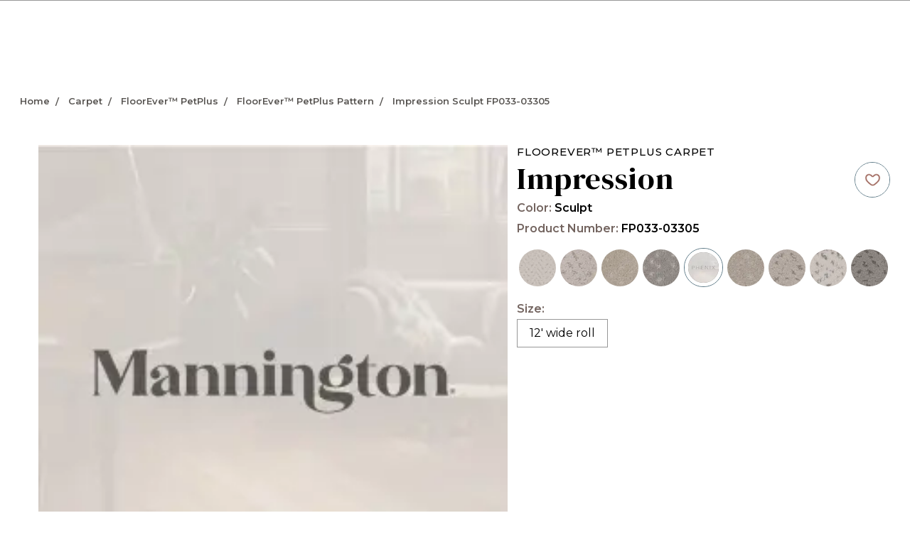

--- FILE ---
content_type: text/html; charset=utf-8
request_url: https://www.phenixflooring.com/phenix/products/carpet/floorever-petplus/floorever-petplus-pattern/Impression/FP033-03305
body_size: 21375
content:
<!DOCTYPE html><html lang="en"><head><meta charSet="utf-8"/><meta http-equiv="x-ua-compatible" content="ie=edge"/><meta name="viewport" content="width=device-width, initial-scale=1.0"/><link rel="preconnect" href="https://fonts.googleapis.com"/><link rel="preconnect" href="https://fonts.gstatic.com" crossorigin="true"/><meta name="content-env" content="master"/><title>FloorEver™ PetPlus Impression Sculpt FP033-03305 | Phenix</title><meta name="google-site-verification" content="NAWNbfVw47PArJM3ir0b6EpUgcFA9nQ-pGvdoXGLu3A"/><meta name="next-head-count" content="8"/><link href="/static/js/virtualdecorator/manningtonproductpagerenderer/All.css" rel="stylesheet"/><link rel="shortcut icon" href="/static/img/favicon-phenix.ico"/><link rel="preconnect" href="https://fonts.gstatic.com" crossorigin /><link rel="preload" href="/_next/static/css/a099f7341c9a4ecd.css" as="style"/><link rel="stylesheet" href="/_next/static/css/a099f7341c9a4ecd.css" data-n-g=""/><link rel="preload" href="/_next/static/css/46b89f19af9779a8.css" as="style"/><link rel="stylesheet" href="/_next/static/css/46b89f19af9779a8.css" data-n-p=""/><link rel="preload" href="/_next/static/css/fa838b2df54c7354.css" as="style"/><link rel="stylesheet" href="/_next/static/css/fa838b2df54c7354.css" data-n-p=""/><link rel="preload" href="/_next/static/css/2b7feca9a89cc56e.css" as="style"/><link rel="stylesheet" href="/_next/static/css/2b7feca9a89cc56e.css" data-n-p=""/><link rel="preload" href="/_next/static/css/912a2254f0d125a3.css" as="style"/><link rel="stylesheet" href="/_next/static/css/912a2254f0d125a3.css"/><link rel="preload" href="/_next/static/css/147cca5f02561ce3.css" as="style"/><link rel="stylesheet" href="/_next/static/css/147cca5f02561ce3.css"/><noscript data-n-css=""></noscript><script defer="" nomodule="" src="/_next/static/chunks/polyfills-c67a75d1b6f99dc8.js"></script><script defer="" src="/_next/static/chunks/2406.656b125ef0e7705a.js"></script><script src="/_next/static/chunks/webpack-1b6730cda55e685a.js" defer=""></script><script src="/_next/static/chunks/framework-fee8a7e75612eda8.js" defer=""></script><script src="/_next/static/chunks/main-c086e013b6907165.js" defer=""></script><script src="/_next/static/chunks/pages/_app-288ee63e1eb021b7.js" defer=""></script><script src="/_next/static/chunks/03e9278c-ffcbc5d97c5d298e.js" defer=""></script><script src="/_next/static/chunks/2269e963-f7b2511c5b95ca84.js" defer=""></script><script src="/_next/static/chunks/fec483df-58fb307a1f3de163.js" defer=""></script><script src="/_next/static/chunks/7686-1126f3f8f61bba08.js" defer=""></script><script src="/_next/static/chunks/8261-f0fc7db990a7998a.js" defer=""></script><script src="/_next/static/chunks/1942-4ca4c2db8da7966e.js" defer=""></script><script src="/_next/static/chunks/855-0332de093f03c722.js" defer=""></script><script src="/_next/static/chunks/2938-ca9aa3e1b9f2f989.js" defer=""></script><script src="/_next/static/chunks/7463-a90e0e7e34799d4f.js" defer=""></script><script src="/_next/static/chunks/4218-d4a60cf949ea7a51.js" defer=""></script><script src="/_next/static/chunks/pages/%5Bmarket%5D/products/%5Bcategory%5D/%5Bcollection%5D/%5B...slug%5D-15c0844cc57ad49f.js" defer=""></script><script src="/_next/static/gVJVRCQ5K9nmbIHx1Cek7/_buildManifest.js" defer=""></script><script src="/_next/static/gVJVRCQ5K9nmbIHx1Cek7/_ssgManifest.js" defer=""></script><style data-href="https://fonts.googleapis.com/css2?family=DM+Serif+Display:ital@0;1&family=Montserrat:ital,wght@0,100;0,200;0,300;0,400;0,500;0,600;0,700;0,800;0,900;1,100;1,200;1,300;1,400;1,500;1,600;1,700;1,800;1,900&display=swap">@font-face{font-family:'DM Serif Display';font-style:italic;font-weight:400;font-display:swap;src:url(https://fonts.gstatic.com/s/dmserifdisplay/v17/-nFhOHM81r4j6k0gjAW3mujVU2B2G_Vx1A.woff) format('woff')}@font-face{font-family:'DM Serif Display';font-style:normal;font-weight:400;font-display:swap;src:url(https://fonts.gstatic.com/s/dmserifdisplay/v17/-nFnOHM81r4j6k0gjAW3mujVU2B2K_Q.woff) format('woff')}@font-face{font-family:'Montserrat';font-style:italic;font-weight:100;font-display:swap;src:url(https://fonts.gstatic.com/s/montserrat/v31/JTUFjIg1_i6t8kCHKm459Wx7xQYXK0vOoz6jq6R8aXw.woff) format('woff')}@font-face{font-family:'Montserrat';font-style:italic;font-weight:200;font-display:swap;src:url(https://fonts.gstatic.com/s/montserrat/v31/JTUFjIg1_i6t8kCHKm459Wx7xQYXK0vOoz6jqyR9aXw.woff) format('woff')}@font-face{font-family:'Montserrat';font-style:italic;font-weight:300;font-display:swap;src:url(https://fonts.gstatic.com/s/montserrat/v31/JTUFjIg1_i6t8kCHKm459Wx7xQYXK0vOoz6jq_p9aXw.woff) format('woff')}@font-face{font-family:'Montserrat';font-style:italic;font-weight:400;font-display:swap;src:url(https://fonts.gstatic.com/s/montserrat/v31/JTUFjIg1_i6t8kCHKm459Wx7xQYXK0vOoz6jq6R9aXw.woff) format('woff')}@font-face{font-family:'Montserrat';font-style:italic;font-weight:500;font-display:swap;src:url(https://fonts.gstatic.com/s/montserrat/v31/JTUFjIg1_i6t8kCHKm459Wx7xQYXK0vOoz6jq5Z9aXw.woff) format('woff')}@font-face{font-family:'Montserrat';font-style:italic;font-weight:600;font-display:swap;src:url(https://fonts.gstatic.com/s/montserrat/v31/JTUFjIg1_i6t8kCHKm459Wx7xQYXK0vOoz6jq3p6aXw.woff) format('woff')}@font-face{font-family:'Montserrat';font-style:italic;font-weight:700;font-display:swap;src:url(https://fonts.gstatic.com/s/montserrat/v31/JTUFjIg1_i6t8kCHKm459Wx7xQYXK0vOoz6jq0N6aXw.woff) format('woff')}@font-face{font-family:'Montserrat';font-style:italic;font-weight:800;font-display:swap;src:url(https://fonts.gstatic.com/s/montserrat/v31/JTUFjIg1_i6t8kCHKm459Wx7xQYXK0vOoz6jqyR6aXw.woff) format('woff')}@font-face{font-family:'Montserrat';font-style:italic;font-weight:900;font-display:swap;src:url(https://fonts.gstatic.com/s/montserrat/v31/JTUFjIg1_i6t8kCHKm459Wx7xQYXK0vOoz6jqw16aXw.woff) format('woff')}@font-face{font-family:'Montserrat';font-style:normal;font-weight:100;font-display:swap;src:url(https://fonts.gstatic.com/s/montserrat/v31/JTUHjIg1_i6t8kCHKm4532VJOt5-QNFgpCtr6Uw9.woff) format('woff')}@font-face{font-family:'Montserrat';font-style:normal;font-weight:200;font-display:swap;src:url(https://fonts.gstatic.com/s/montserrat/v31/JTUHjIg1_i6t8kCHKm4532VJOt5-QNFgpCvr6Ew9.woff) format('woff')}@font-face{font-family:'Montserrat';font-style:normal;font-weight:300;font-display:swap;src:url(https://fonts.gstatic.com/s/montserrat/v31/JTUHjIg1_i6t8kCHKm4532VJOt5-QNFgpCs16Ew9.woff) format('woff')}@font-face{font-family:'Montserrat';font-style:normal;font-weight:400;font-display:swap;src:url(https://fonts.gstatic.com/s/montserrat/v31/JTUHjIg1_i6t8kCHKm4532VJOt5-QNFgpCtr6Ew9.woff) format('woff')}@font-face{font-family:'Montserrat';font-style:normal;font-weight:500;font-display:swap;src:url(https://fonts.gstatic.com/s/montserrat/v31/JTUHjIg1_i6t8kCHKm4532VJOt5-QNFgpCtZ6Ew9.woff) format('woff')}@font-face{font-family:'Montserrat';font-style:normal;font-weight:600;font-display:swap;src:url(https://fonts.gstatic.com/s/montserrat/v31/JTUHjIg1_i6t8kCHKm4532VJOt5-QNFgpCu170w9.woff) format('woff')}@font-face{font-family:'Montserrat';font-style:normal;font-weight:700;font-display:swap;src:url(https://fonts.gstatic.com/s/montserrat/v31/JTUHjIg1_i6t8kCHKm4532VJOt5-QNFgpCuM70w9.woff) format('woff')}@font-face{font-family:'Montserrat';font-style:normal;font-weight:800;font-display:swap;src:url(https://fonts.gstatic.com/s/montserrat/v31/JTUHjIg1_i6t8kCHKm4532VJOt5-QNFgpCvr70w9.woff) format('woff')}@font-face{font-family:'Montserrat';font-style:normal;font-weight:900;font-display:swap;src:url(https://fonts.gstatic.com/s/montserrat/v31/JTUHjIg1_i6t8kCHKm4532VJOt5-QNFgpCvC70w9.woff) format('woff')}@font-face{font-family:'DM Serif Display';font-style:italic;font-weight:400;font-display:swap;src:url(https://fonts.gstatic.com/s/dmserifdisplay/v17/-nFhOHM81r4j6k0gjAW3mujVU2B2G_VB3vD2xWr53BJl.woff2) format('woff2');unicode-range:U+0100-02BA,U+02BD-02C5,U+02C7-02CC,U+02CE-02D7,U+02DD-02FF,U+0304,U+0308,U+0329,U+1D00-1DBF,U+1E00-1E9F,U+1EF2-1EFF,U+2020,U+20A0-20AB,U+20AD-20C0,U+2113,U+2C60-2C7F,U+A720-A7FF}@font-face{font-family:'DM Serif Display';font-style:italic;font-weight:400;font-display:swap;src:url(https://fonts.gstatic.com/s/dmserifdisplay/v17/-nFhOHM81r4j6k0gjAW3mujVU2B2G_VB0PD2xWr53A.woff2) format('woff2');unicode-range:U+0000-00FF,U+0131,U+0152-0153,U+02BB-02BC,U+02C6,U+02DA,U+02DC,U+0304,U+0308,U+0329,U+2000-206F,U+20AC,U+2122,U+2191,U+2193,U+2212,U+2215,U+FEFF,U+FFFD}@font-face{font-family:'DM Serif Display';font-style:normal;font-weight:400;font-display:swap;src:url(https://fonts.gstatic.com/s/dmserifdisplay/v17/-nFnOHM81r4j6k0gjAW3mujVU2B2G_5x0vrx52jJ3Q.woff2) format('woff2');unicode-range:U+0100-02BA,U+02BD-02C5,U+02C7-02CC,U+02CE-02D7,U+02DD-02FF,U+0304,U+0308,U+0329,U+1D00-1DBF,U+1E00-1E9F,U+1EF2-1EFF,U+2020,U+20A0-20AB,U+20AD-20C0,U+2113,U+2C60-2C7F,U+A720-A7FF}@font-face{font-family:'DM Serif Display';font-style:normal;font-weight:400;font-display:swap;src:url(https://fonts.gstatic.com/s/dmserifdisplay/v17/-nFnOHM81r4j6k0gjAW3mujVU2B2G_Bx0vrx52g.woff2) format('woff2');unicode-range:U+0000-00FF,U+0131,U+0152-0153,U+02BB-02BC,U+02C6,U+02DA,U+02DC,U+0304,U+0308,U+0329,U+2000-206F,U+20AC,U+2122,U+2191,U+2193,U+2212,U+2215,U+FEFF,U+FFFD}@font-face{font-family:'Montserrat';font-style:italic;font-weight:100;font-display:swap;src:url(https://fonts.gstatic.com/s/montserrat/v31/JTUQjIg1_i6t8kCHKm459WxRxC7m0dR9pBOi.woff2) format('woff2');unicode-range:U+0460-052F,U+1C80-1C8A,U+20B4,U+2DE0-2DFF,U+A640-A69F,U+FE2E-FE2F}@font-face{font-family:'Montserrat';font-style:italic;font-weight:100;font-display:swap;src:url(https://fonts.gstatic.com/s/montserrat/v31/JTUQjIg1_i6t8kCHKm459WxRzS7m0dR9pBOi.woff2) format('woff2');unicode-range:U+0301,U+0400-045F,U+0490-0491,U+04B0-04B1,U+2116}@font-face{font-family:'Montserrat';font-style:italic;font-weight:100;font-display:swap;src:url(https://fonts.gstatic.com/s/montserrat/v31/JTUQjIg1_i6t8kCHKm459WxRxi7m0dR9pBOi.woff2) format('woff2');unicode-range:U+0102-0103,U+0110-0111,U+0128-0129,U+0168-0169,U+01A0-01A1,U+01AF-01B0,U+0300-0301,U+0303-0304,U+0308-0309,U+0323,U+0329,U+1EA0-1EF9,U+20AB}@font-face{font-family:'Montserrat';font-style:italic;font-weight:100;font-display:swap;src:url(https://fonts.gstatic.com/s/montserrat/v31/JTUQjIg1_i6t8kCHKm459WxRxy7m0dR9pBOi.woff2) format('woff2');unicode-range:U+0100-02BA,U+02BD-02C5,U+02C7-02CC,U+02CE-02D7,U+02DD-02FF,U+0304,U+0308,U+0329,U+1D00-1DBF,U+1E00-1E9F,U+1EF2-1EFF,U+2020,U+20A0-20AB,U+20AD-20C0,U+2113,U+2C60-2C7F,U+A720-A7FF}@font-face{font-family:'Montserrat';font-style:italic;font-weight:100;font-display:swap;src:url(https://fonts.gstatic.com/s/montserrat/v31/JTUQjIg1_i6t8kCHKm459WxRyS7m0dR9pA.woff2) format('woff2');unicode-range:U+0000-00FF,U+0131,U+0152-0153,U+02BB-02BC,U+02C6,U+02DA,U+02DC,U+0304,U+0308,U+0329,U+2000-206F,U+20AC,U+2122,U+2191,U+2193,U+2212,U+2215,U+FEFF,U+FFFD}@font-face{font-family:'Montserrat';font-style:italic;font-weight:200;font-display:swap;src:url(https://fonts.gstatic.com/s/montserrat/v31/JTUQjIg1_i6t8kCHKm459WxRxC7m0dR9pBOi.woff2) format('woff2');unicode-range:U+0460-052F,U+1C80-1C8A,U+20B4,U+2DE0-2DFF,U+A640-A69F,U+FE2E-FE2F}@font-face{font-family:'Montserrat';font-style:italic;font-weight:200;font-display:swap;src:url(https://fonts.gstatic.com/s/montserrat/v31/JTUQjIg1_i6t8kCHKm459WxRzS7m0dR9pBOi.woff2) format('woff2');unicode-range:U+0301,U+0400-045F,U+0490-0491,U+04B0-04B1,U+2116}@font-face{font-family:'Montserrat';font-style:italic;font-weight:200;font-display:swap;src:url(https://fonts.gstatic.com/s/montserrat/v31/JTUQjIg1_i6t8kCHKm459WxRxi7m0dR9pBOi.woff2) format('woff2');unicode-range:U+0102-0103,U+0110-0111,U+0128-0129,U+0168-0169,U+01A0-01A1,U+01AF-01B0,U+0300-0301,U+0303-0304,U+0308-0309,U+0323,U+0329,U+1EA0-1EF9,U+20AB}@font-face{font-family:'Montserrat';font-style:italic;font-weight:200;font-display:swap;src:url(https://fonts.gstatic.com/s/montserrat/v31/JTUQjIg1_i6t8kCHKm459WxRxy7m0dR9pBOi.woff2) format('woff2');unicode-range:U+0100-02BA,U+02BD-02C5,U+02C7-02CC,U+02CE-02D7,U+02DD-02FF,U+0304,U+0308,U+0329,U+1D00-1DBF,U+1E00-1E9F,U+1EF2-1EFF,U+2020,U+20A0-20AB,U+20AD-20C0,U+2113,U+2C60-2C7F,U+A720-A7FF}@font-face{font-family:'Montserrat';font-style:italic;font-weight:200;font-display:swap;src:url(https://fonts.gstatic.com/s/montserrat/v31/JTUQjIg1_i6t8kCHKm459WxRyS7m0dR9pA.woff2) format('woff2');unicode-range:U+0000-00FF,U+0131,U+0152-0153,U+02BB-02BC,U+02C6,U+02DA,U+02DC,U+0304,U+0308,U+0329,U+2000-206F,U+20AC,U+2122,U+2191,U+2193,U+2212,U+2215,U+FEFF,U+FFFD}@font-face{font-family:'Montserrat';font-style:italic;font-weight:300;font-display:swap;src:url(https://fonts.gstatic.com/s/montserrat/v31/JTUQjIg1_i6t8kCHKm459WxRxC7m0dR9pBOi.woff2) format('woff2');unicode-range:U+0460-052F,U+1C80-1C8A,U+20B4,U+2DE0-2DFF,U+A640-A69F,U+FE2E-FE2F}@font-face{font-family:'Montserrat';font-style:italic;font-weight:300;font-display:swap;src:url(https://fonts.gstatic.com/s/montserrat/v31/JTUQjIg1_i6t8kCHKm459WxRzS7m0dR9pBOi.woff2) format('woff2');unicode-range:U+0301,U+0400-045F,U+0490-0491,U+04B0-04B1,U+2116}@font-face{font-family:'Montserrat';font-style:italic;font-weight:300;font-display:swap;src:url(https://fonts.gstatic.com/s/montserrat/v31/JTUQjIg1_i6t8kCHKm459WxRxi7m0dR9pBOi.woff2) format('woff2');unicode-range:U+0102-0103,U+0110-0111,U+0128-0129,U+0168-0169,U+01A0-01A1,U+01AF-01B0,U+0300-0301,U+0303-0304,U+0308-0309,U+0323,U+0329,U+1EA0-1EF9,U+20AB}@font-face{font-family:'Montserrat';font-style:italic;font-weight:300;font-display:swap;src:url(https://fonts.gstatic.com/s/montserrat/v31/JTUQjIg1_i6t8kCHKm459WxRxy7m0dR9pBOi.woff2) format('woff2');unicode-range:U+0100-02BA,U+02BD-02C5,U+02C7-02CC,U+02CE-02D7,U+02DD-02FF,U+0304,U+0308,U+0329,U+1D00-1DBF,U+1E00-1E9F,U+1EF2-1EFF,U+2020,U+20A0-20AB,U+20AD-20C0,U+2113,U+2C60-2C7F,U+A720-A7FF}@font-face{font-family:'Montserrat';font-style:italic;font-weight:300;font-display:swap;src:url(https://fonts.gstatic.com/s/montserrat/v31/JTUQjIg1_i6t8kCHKm459WxRyS7m0dR9pA.woff2) format('woff2');unicode-range:U+0000-00FF,U+0131,U+0152-0153,U+02BB-02BC,U+02C6,U+02DA,U+02DC,U+0304,U+0308,U+0329,U+2000-206F,U+20AC,U+2122,U+2191,U+2193,U+2212,U+2215,U+FEFF,U+FFFD}@font-face{font-family:'Montserrat';font-style:italic;font-weight:400;font-display:swap;src:url(https://fonts.gstatic.com/s/montserrat/v31/JTUQjIg1_i6t8kCHKm459WxRxC7m0dR9pBOi.woff2) format('woff2');unicode-range:U+0460-052F,U+1C80-1C8A,U+20B4,U+2DE0-2DFF,U+A640-A69F,U+FE2E-FE2F}@font-face{font-family:'Montserrat';font-style:italic;font-weight:400;font-display:swap;src:url(https://fonts.gstatic.com/s/montserrat/v31/JTUQjIg1_i6t8kCHKm459WxRzS7m0dR9pBOi.woff2) format('woff2');unicode-range:U+0301,U+0400-045F,U+0490-0491,U+04B0-04B1,U+2116}@font-face{font-family:'Montserrat';font-style:italic;font-weight:400;font-display:swap;src:url(https://fonts.gstatic.com/s/montserrat/v31/JTUQjIg1_i6t8kCHKm459WxRxi7m0dR9pBOi.woff2) format('woff2');unicode-range:U+0102-0103,U+0110-0111,U+0128-0129,U+0168-0169,U+01A0-01A1,U+01AF-01B0,U+0300-0301,U+0303-0304,U+0308-0309,U+0323,U+0329,U+1EA0-1EF9,U+20AB}@font-face{font-family:'Montserrat';font-style:italic;font-weight:400;font-display:swap;src:url(https://fonts.gstatic.com/s/montserrat/v31/JTUQjIg1_i6t8kCHKm459WxRxy7m0dR9pBOi.woff2) format('woff2');unicode-range:U+0100-02BA,U+02BD-02C5,U+02C7-02CC,U+02CE-02D7,U+02DD-02FF,U+0304,U+0308,U+0329,U+1D00-1DBF,U+1E00-1E9F,U+1EF2-1EFF,U+2020,U+20A0-20AB,U+20AD-20C0,U+2113,U+2C60-2C7F,U+A720-A7FF}@font-face{font-family:'Montserrat';font-style:italic;font-weight:400;font-display:swap;src:url(https://fonts.gstatic.com/s/montserrat/v31/JTUQjIg1_i6t8kCHKm459WxRyS7m0dR9pA.woff2) format('woff2');unicode-range:U+0000-00FF,U+0131,U+0152-0153,U+02BB-02BC,U+02C6,U+02DA,U+02DC,U+0304,U+0308,U+0329,U+2000-206F,U+20AC,U+2122,U+2191,U+2193,U+2212,U+2215,U+FEFF,U+FFFD}@font-face{font-family:'Montserrat';font-style:italic;font-weight:500;font-display:swap;src:url(https://fonts.gstatic.com/s/montserrat/v31/JTUQjIg1_i6t8kCHKm459WxRxC7m0dR9pBOi.woff2) format('woff2');unicode-range:U+0460-052F,U+1C80-1C8A,U+20B4,U+2DE0-2DFF,U+A640-A69F,U+FE2E-FE2F}@font-face{font-family:'Montserrat';font-style:italic;font-weight:500;font-display:swap;src:url(https://fonts.gstatic.com/s/montserrat/v31/JTUQjIg1_i6t8kCHKm459WxRzS7m0dR9pBOi.woff2) format('woff2');unicode-range:U+0301,U+0400-045F,U+0490-0491,U+04B0-04B1,U+2116}@font-face{font-family:'Montserrat';font-style:italic;font-weight:500;font-display:swap;src:url(https://fonts.gstatic.com/s/montserrat/v31/JTUQjIg1_i6t8kCHKm459WxRxi7m0dR9pBOi.woff2) format('woff2');unicode-range:U+0102-0103,U+0110-0111,U+0128-0129,U+0168-0169,U+01A0-01A1,U+01AF-01B0,U+0300-0301,U+0303-0304,U+0308-0309,U+0323,U+0329,U+1EA0-1EF9,U+20AB}@font-face{font-family:'Montserrat';font-style:italic;font-weight:500;font-display:swap;src:url(https://fonts.gstatic.com/s/montserrat/v31/JTUQjIg1_i6t8kCHKm459WxRxy7m0dR9pBOi.woff2) format('woff2');unicode-range:U+0100-02BA,U+02BD-02C5,U+02C7-02CC,U+02CE-02D7,U+02DD-02FF,U+0304,U+0308,U+0329,U+1D00-1DBF,U+1E00-1E9F,U+1EF2-1EFF,U+2020,U+20A0-20AB,U+20AD-20C0,U+2113,U+2C60-2C7F,U+A720-A7FF}@font-face{font-family:'Montserrat';font-style:italic;font-weight:500;font-display:swap;src:url(https://fonts.gstatic.com/s/montserrat/v31/JTUQjIg1_i6t8kCHKm459WxRyS7m0dR9pA.woff2) format('woff2');unicode-range:U+0000-00FF,U+0131,U+0152-0153,U+02BB-02BC,U+02C6,U+02DA,U+02DC,U+0304,U+0308,U+0329,U+2000-206F,U+20AC,U+2122,U+2191,U+2193,U+2212,U+2215,U+FEFF,U+FFFD}@font-face{font-family:'Montserrat';font-style:italic;font-weight:600;font-display:swap;src:url(https://fonts.gstatic.com/s/montserrat/v31/JTUQjIg1_i6t8kCHKm459WxRxC7m0dR9pBOi.woff2) format('woff2');unicode-range:U+0460-052F,U+1C80-1C8A,U+20B4,U+2DE0-2DFF,U+A640-A69F,U+FE2E-FE2F}@font-face{font-family:'Montserrat';font-style:italic;font-weight:600;font-display:swap;src:url(https://fonts.gstatic.com/s/montserrat/v31/JTUQjIg1_i6t8kCHKm459WxRzS7m0dR9pBOi.woff2) format('woff2');unicode-range:U+0301,U+0400-045F,U+0490-0491,U+04B0-04B1,U+2116}@font-face{font-family:'Montserrat';font-style:italic;font-weight:600;font-display:swap;src:url(https://fonts.gstatic.com/s/montserrat/v31/JTUQjIg1_i6t8kCHKm459WxRxi7m0dR9pBOi.woff2) format('woff2');unicode-range:U+0102-0103,U+0110-0111,U+0128-0129,U+0168-0169,U+01A0-01A1,U+01AF-01B0,U+0300-0301,U+0303-0304,U+0308-0309,U+0323,U+0329,U+1EA0-1EF9,U+20AB}@font-face{font-family:'Montserrat';font-style:italic;font-weight:600;font-display:swap;src:url(https://fonts.gstatic.com/s/montserrat/v31/JTUQjIg1_i6t8kCHKm459WxRxy7m0dR9pBOi.woff2) format('woff2');unicode-range:U+0100-02BA,U+02BD-02C5,U+02C7-02CC,U+02CE-02D7,U+02DD-02FF,U+0304,U+0308,U+0329,U+1D00-1DBF,U+1E00-1E9F,U+1EF2-1EFF,U+2020,U+20A0-20AB,U+20AD-20C0,U+2113,U+2C60-2C7F,U+A720-A7FF}@font-face{font-family:'Montserrat';font-style:italic;font-weight:600;font-display:swap;src:url(https://fonts.gstatic.com/s/montserrat/v31/JTUQjIg1_i6t8kCHKm459WxRyS7m0dR9pA.woff2) format('woff2');unicode-range:U+0000-00FF,U+0131,U+0152-0153,U+02BB-02BC,U+02C6,U+02DA,U+02DC,U+0304,U+0308,U+0329,U+2000-206F,U+20AC,U+2122,U+2191,U+2193,U+2212,U+2215,U+FEFF,U+FFFD}@font-face{font-family:'Montserrat';font-style:italic;font-weight:700;font-display:swap;src:url(https://fonts.gstatic.com/s/montserrat/v31/JTUQjIg1_i6t8kCHKm459WxRxC7m0dR9pBOi.woff2) format('woff2');unicode-range:U+0460-052F,U+1C80-1C8A,U+20B4,U+2DE0-2DFF,U+A640-A69F,U+FE2E-FE2F}@font-face{font-family:'Montserrat';font-style:italic;font-weight:700;font-display:swap;src:url(https://fonts.gstatic.com/s/montserrat/v31/JTUQjIg1_i6t8kCHKm459WxRzS7m0dR9pBOi.woff2) format('woff2');unicode-range:U+0301,U+0400-045F,U+0490-0491,U+04B0-04B1,U+2116}@font-face{font-family:'Montserrat';font-style:italic;font-weight:700;font-display:swap;src:url(https://fonts.gstatic.com/s/montserrat/v31/JTUQjIg1_i6t8kCHKm459WxRxi7m0dR9pBOi.woff2) format('woff2');unicode-range:U+0102-0103,U+0110-0111,U+0128-0129,U+0168-0169,U+01A0-01A1,U+01AF-01B0,U+0300-0301,U+0303-0304,U+0308-0309,U+0323,U+0329,U+1EA0-1EF9,U+20AB}@font-face{font-family:'Montserrat';font-style:italic;font-weight:700;font-display:swap;src:url(https://fonts.gstatic.com/s/montserrat/v31/JTUQjIg1_i6t8kCHKm459WxRxy7m0dR9pBOi.woff2) format('woff2');unicode-range:U+0100-02BA,U+02BD-02C5,U+02C7-02CC,U+02CE-02D7,U+02DD-02FF,U+0304,U+0308,U+0329,U+1D00-1DBF,U+1E00-1E9F,U+1EF2-1EFF,U+2020,U+20A0-20AB,U+20AD-20C0,U+2113,U+2C60-2C7F,U+A720-A7FF}@font-face{font-family:'Montserrat';font-style:italic;font-weight:700;font-display:swap;src:url(https://fonts.gstatic.com/s/montserrat/v31/JTUQjIg1_i6t8kCHKm459WxRyS7m0dR9pA.woff2) format('woff2');unicode-range:U+0000-00FF,U+0131,U+0152-0153,U+02BB-02BC,U+02C6,U+02DA,U+02DC,U+0304,U+0308,U+0329,U+2000-206F,U+20AC,U+2122,U+2191,U+2193,U+2212,U+2215,U+FEFF,U+FFFD}@font-face{font-family:'Montserrat';font-style:italic;font-weight:800;font-display:swap;src:url(https://fonts.gstatic.com/s/montserrat/v31/JTUQjIg1_i6t8kCHKm459WxRxC7m0dR9pBOi.woff2) format('woff2');unicode-range:U+0460-052F,U+1C80-1C8A,U+20B4,U+2DE0-2DFF,U+A640-A69F,U+FE2E-FE2F}@font-face{font-family:'Montserrat';font-style:italic;font-weight:800;font-display:swap;src:url(https://fonts.gstatic.com/s/montserrat/v31/JTUQjIg1_i6t8kCHKm459WxRzS7m0dR9pBOi.woff2) format('woff2');unicode-range:U+0301,U+0400-045F,U+0490-0491,U+04B0-04B1,U+2116}@font-face{font-family:'Montserrat';font-style:italic;font-weight:800;font-display:swap;src:url(https://fonts.gstatic.com/s/montserrat/v31/JTUQjIg1_i6t8kCHKm459WxRxi7m0dR9pBOi.woff2) format('woff2');unicode-range:U+0102-0103,U+0110-0111,U+0128-0129,U+0168-0169,U+01A0-01A1,U+01AF-01B0,U+0300-0301,U+0303-0304,U+0308-0309,U+0323,U+0329,U+1EA0-1EF9,U+20AB}@font-face{font-family:'Montserrat';font-style:italic;font-weight:800;font-display:swap;src:url(https://fonts.gstatic.com/s/montserrat/v31/JTUQjIg1_i6t8kCHKm459WxRxy7m0dR9pBOi.woff2) format('woff2');unicode-range:U+0100-02BA,U+02BD-02C5,U+02C7-02CC,U+02CE-02D7,U+02DD-02FF,U+0304,U+0308,U+0329,U+1D00-1DBF,U+1E00-1E9F,U+1EF2-1EFF,U+2020,U+20A0-20AB,U+20AD-20C0,U+2113,U+2C60-2C7F,U+A720-A7FF}@font-face{font-family:'Montserrat';font-style:italic;font-weight:800;font-display:swap;src:url(https://fonts.gstatic.com/s/montserrat/v31/JTUQjIg1_i6t8kCHKm459WxRyS7m0dR9pA.woff2) format('woff2');unicode-range:U+0000-00FF,U+0131,U+0152-0153,U+02BB-02BC,U+02C6,U+02DA,U+02DC,U+0304,U+0308,U+0329,U+2000-206F,U+20AC,U+2122,U+2191,U+2193,U+2212,U+2215,U+FEFF,U+FFFD}@font-face{font-family:'Montserrat';font-style:italic;font-weight:900;font-display:swap;src:url(https://fonts.gstatic.com/s/montserrat/v31/JTUQjIg1_i6t8kCHKm459WxRxC7m0dR9pBOi.woff2) format('woff2');unicode-range:U+0460-052F,U+1C80-1C8A,U+20B4,U+2DE0-2DFF,U+A640-A69F,U+FE2E-FE2F}@font-face{font-family:'Montserrat';font-style:italic;font-weight:900;font-display:swap;src:url(https://fonts.gstatic.com/s/montserrat/v31/JTUQjIg1_i6t8kCHKm459WxRzS7m0dR9pBOi.woff2) format('woff2');unicode-range:U+0301,U+0400-045F,U+0490-0491,U+04B0-04B1,U+2116}@font-face{font-family:'Montserrat';font-style:italic;font-weight:900;font-display:swap;src:url(https://fonts.gstatic.com/s/montserrat/v31/JTUQjIg1_i6t8kCHKm459WxRxi7m0dR9pBOi.woff2) format('woff2');unicode-range:U+0102-0103,U+0110-0111,U+0128-0129,U+0168-0169,U+01A0-01A1,U+01AF-01B0,U+0300-0301,U+0303-0304,U+0308-0309,U+0323,U+0329,U+1EA0-1EF9,U+20AB}@font-face{font-family:'Montserrat';font-style:italic;font-weight:900;font-display:swap;src:url(https://fonts.gstatic.com/s/montserrat/v31/JTUQjIg1_i6t8kCHKm459WxRxy7m0dR9pBOi.woff2) format('woff2');unicode-range:U+0100-02BA,U+02BD-02C5,U+02C7-02CC,U+02CE-02D7,U+02DD-02FF,U+0304,U+0308,U+0329,U+1D00-1DBF,U+1E00-1E9F,U+1EF2-1EFF,U+2020,U+20A0-20AB,U+20AD-20C0,U+2113,U+2C60-2C7F,U+A720-A7FF}@font-face{font-family:'Montserrat';font-style:italic;font-weight:900;font-display:swap;src:url(https://fonts.gstatic.com/s/montserrat/v31/JTUQjIg1_i6t8kCHKm459WxRyS7m0dR9pA.woff2) format('woff2');unicode-range:U+0000-00FF,U+0131,U+0152-0153,U+02BB-02BC,U+02C6,U+02DA,U+02DC,U+0304,U+0308,U+0329,U+2000-206F,U+20AC,U+2122,U+2191,U+2193,U+2212,U+2215,U+FEFF,U+FFFD}@font-face{font-family:'Montserrat';font-style:normal;font-weight:100;font-display:swap;src:url(https://fonts.gstatic.com/s/montserrat/v31/JTUSjIg1_i6t8kCHKm459WRhyyTh89ZNpQ.woff2) format('woff2');unicode-range:U+0460-052F,U+1C80-1C8A,U+20B4,U+2DE0-2DFF,U+A640-A69F,U+FE2E-FE2F}@font-face{font-family:'Montserrat';font-style:normal;font-weight:100;font-display:swap;src:url(https://fonts.gstatic.com/s/montserrat/v31/JTUSjIg1_i6t8kCHKm459W1hyyTh89ZNpQ.woff2) format('woff2');unicode-range:U+0301,U+0400-045F,U+0490-0491,U+04B0-04B1,U+2116}@font-face{font-family:'Montserrat';font-style:normal;font-weight:100;font-display:swap;src:url(https://fonts.gstatic.com/s/montserrat/v31/JTUSjIg1_i6t8kCHKm459WZhyyTh89ZNpQ.woff2) format('woff2');unicode-range:U+0102-0103,U+0110-0111,U+0128-0129,U+0168-0169,U+01A0-01A1,U+01AF-01B0,U+0300-0301,U+0303-0304,U+0308-0309,U+0323,U+0329,U+1EA0-1EF9,U+20AB}@font-face{font-family:'Montserrat';font-style:normal;font-weight:100;font-display:swap;src:url(https://fonts.gstatic.com/s/montserrat/v31/JTUSjIg1_i6t8kCHKm459WdhyyTh89ZNpQ.woff2) format('woff2');unicode-range:U+0100-02BA,U+02BD-02C5,U+02C7-02CC,U+02CE-02D7,U+02DD-02FF,U+0304,U+0308,U+0329,U+1D00-1DBF,U+1E00-1E9F,U+1EF2-1EFF,U+2020,U+20A0-20AB,U+20AD-20C0,U+2113,U+2C60-2C7F,U+A720-A7FF}@font-face{font-family:'Montserrat';font-style:normal;font-weight:100;font-display:swap;src:url(https://fonts.gstatic.com/s/montserrat/v31/JTUSjIg1_i6t8kCHKm459WlhyyTh89Y.woff2) format('woff2');unicode-range:U+0000-00FF,U+0131,U+0152-0153,U+02BB-02BC,U+02C6,U+02DA,U+02DC,U+0304,U+0308,U+0329,U+2000-206F,U+20AC,U+2122,U+2191,U+2193,U+2212,U+2215,U+FEFF,U+FFFD}@font-face{font-family:'Montserrat';font-style:normal;font-weight:200;font-display:swap;src:url(https://fonts.gstatic.com/s/montserrat/v31/JTUSjIg1_i6t8kCHKm459WRhyyTh89ZNpQ.woff2) format('woff2');unicode-range:U+0460-052F,U+1C80-1C8A,U+20B4,U+2DE0-2DFF,U+A640-A69F,U+FE2E-FE2F}@font-face{font-family:'Montserrat';font-style:normal;font-weight:200;font-display:swap;src:url(https://fonts.gstatic.com/s/montserrat/v31/JTUSjIg1_i6t8kCHKm459W1hyyTh89ZNpQ.woff2) format('woff2');unicode-range:U+0301,U+0400-045F,U+0490-0491,U+04B0-04B1,U+2116}@font-face{font-family:'Montserrat';font-style:normal;font-weight:200;font-display:swap;src:url(https://fonts.gstatic.com/s/montserrat/v31/JTUSjIg1_i6t8kCHKm459WZhyyTh89ZNpQ.woff2) format('woff2');unicode-range:U+0102-0103,U+0110-0111,U+0128-0129,U+0168-0169,U+01A0-01A1,U+01AF-01B0,U+0300-0301,U+0303-0304,U+0308-0309,U+0323,U+0329,U+1EA0-1EF9,U+20AB}@font-face{font-family:'Montserrat';font-style:normal;font-weight:200;font-display:swap;src:url(https://fonts.gstatic.com/s/montserrat/v31/JTUSjIg1_i6t8kCHKm459WdhyyTh89ZNpQ.woff2) format('woff2');unicode-range:U+0100-02BA,U+02BD-02C5,U+02C7-02CC,U+02CE-02D7,U+02DD-02FF,U+0304,U+0308,U+0329,U+1D00-1DBF,U+1E00-1E9F,U+1EF2-1EFF,U+2020,U+20A0-20AB,U+20AD-20C0,U+2113,U+2C60-2C7F,U+A720-A7FF}@font-face{font-family:'Montserrat';font-style:normal;font-weight:200;font-display:swap;src:url(https://fonts.gstatic.com/s/montserrat/v31/JTUSjIg1_i6t8kCHKm459WlhyyTh89Y.woff2) format('woff2');unicode-range:U+0000-00FF,U+0131,U+0152-0153,U+02BB-02BC,U+02C6,U+02DA,U+02DC,U+0304,U+0308,U+0329,U+2000-206F,U+20AC,U+2122,U+2191,U+2193,U+2212,U+2215,U+FEFF,U+FFFD}@font-face{font-family:'Montserrat';font-style:normal;font-weight:300;font-display:swap;src:url(https://fonts.gstatic.com/s/montserrat/v31/JTUSjIg1_i6t8kCHKm459WRhyyTh89ZNpQ.woff2) format('woff2');unicode-range:U+0460-052F,U+1C80-1C8A,U+20B4,U+2DE0-2DFF,U+A640-A69F,U+FE2E-FE2F}@font-face{font-family:'Montserrat';font-style:normal;font-weight:300;font-display:swap;src:url(https://fonts.gstatic.com/s/montserrat/v31/JTUSjIg1_i6t8kCHKm459W1hyyTh89ZNpQ.woff2) format('woff2');unicode-range:U+0301,U+0400-045F,U+0490-0491,U+04B0-04B1,U+2116}@font-face{font-family:'Montserrat';font-style:normal;font-weight:300;font-display:swap;src:url(https://fonts.gstatic.com/s/montserrat/v31/JTUSjIg1_i6t8kCHKm459WZhyyTh89ZNpQ.woff2) format('woff2');unicode-range:U+0102-0103,U+0110-0111,U+0128-0129,U+0168-0169,U+01A0-01A1,U+01AF-01B0,U+0300-0301,U+0303-0304,U+0308-0309,U+0323,U+0329,U+1EA0-1EF9,U+20AB}@font-face{font-family:'Montserrat';font-style:normal;font-weight:300;font-display:swap;src:url(https://fonts.gstatic.com/s/montserrat/v31/JTUSjIg1_i6t8kCHKm459WdhyyTh89ZNpQ.woff2) format('woff2');unicode-range:U+0100-02BA,U+02BD-02C5,U+02C7-02CC,U+02CE-02D7,U+02DD-02FF,U+0304,U+0308,U+0329,U+1D00-1DBF,U+1E00-1E9F,U+1EF2-1EFF,U+2020,U+20A0-20AB,U+20AD-20C0,U+2113,U+2C60-2C7F,U+A720-A7FF}@font-face{font-family:'Montserrat';font-style:normal;font-weight:300;font-display:swap;src:url(https://fonts.gstatic.com/s/montserrat/v31/JTUSjIg1_i6t8kCHKm459WlhyyTh89Y.woff2) format('woff2');unicode-range:U+0000-00FF,U+0131,U+0152-0153,U+02BB-02BC,U+02C6,U+02DA,U+02DC,U+0304,U+0308,U+0329,U+2000-206F,U+20AC,U+2122,U+2191,U+2193,U+2212,U+2215,U+FEFF,U+FFFD}@font-face{font-family:'Montserrat';font-style:normal;font-weight:400;font-display:swap;src:url(https://fonts.gstatic.com/s/montserrat/v31/JTUSjIg1_i6t8kCHKm459WRhyyTh89ZNpQ.woff2) format('woff2');unicode-range:U+0460-052F,U+1C80-1C8A,U+20B4,U+2DE0-2DFF,U+A640-A69F,U+FE2E-FE2F}@font-face{font-family:'Montserrat';font-style:normal;font-weight:400;font-display:swap;src:url(https://fonts.gstatic.com/s/montserrat/v31/JTUSjIg1_i6t8kCHKm459W1hyyTh89ZNpQ.woff2) format('woff2');unicode-range:U+0301,U+0400-045F,U+0490-0491,U+04B0-04B1,U+2116}@font-face{font-family:'Montserrat';font-style:normal;font-weight:400;font-display:swap;src:url(https://fonts.gstatic.com/s/montserrat/v31/JTUSjIg1_i6t8kCHKm459WZhyyTh89ZNpQ.woff2) format('woff2');unicode-range:U+0102-0103,U+0110-0111,U+0128-0129,U+0168-0169,U+01A0-01A1,U+01AF-01B0,U+0300-0301,U+0303-0304,U+0308-0309,U+0323,U+0329,U+1EA0-1EF9,U+20AB}@font-face{font-family:'Montserrat';font-style:normal;font-weight:400;font-display:swap;src:url(https://fonts.gstatic.com/s/montserrat/v31/JTUSjIg1_i6t8kCHKm459WdhyyTh89ZNpQ.woff2) format('woff2');unicode-range:U+0100-02BA,U+02BD-02C5,U+02C7-02CC,U+02CE-02D7,U+02DD-02FF,U+0304,U+0308,U+0329,U+1D00-1DBF,U+1E00-1E9F,U+1EF2-1EFF,U+2020,U+20A0-20AB,U+20AD-20C0,U+2113,U+2C60-2C7F,U+A720-A7FF}@font-face{font-family:'Montserrat';font-style:normal;font-weight:400;font-display:swap;src:url(https://fonts.gstatic.com/s/montserrat/v31/JTUSjIg1_i6t8kCHKm459WlhyyTh89Y.woff2) format('woff2');unicode-range:U+0000-00FF,U+0131,U+0152-0153,U+02BB-02BC,U+02C6,U+02DA,U+02DC,U+0304,U+0308,U+0329,U+2000-206F,U+20AC,U+2122,U+2191,U+2193,U+2212,U+2215,U+FEFF,U+FFFD}@font-face{font-family:'Montserrat';font-style:normal;font-weight:500;font-display:swap;src:url(https://fonts.gstatic.com/s/montserrat/v31/JTUSjIg1_i6t8kCHKm459WRhyyTh89ZNpQ.woff2) format('woff2');unicode-range:U+0460-052F,U+1C80-1C8A,U+20B4,U+2DE0-2DFF,U+A640-A69F,U+FE2E-FE2F}@font-face{font-family:'Montserrat';font-style:normal;font-weight:500;font-display:swap;src:url(https://fonts.gstatic.com/s/montserrat/v31/JTUSjIg1_i6t8kCHKm459W1hyyTh89ZNpQ.woff2) format('woff2');unicode-range:U+0301,U+0400-045F,U+0490-0491,U+04B0-04B1,U+2116}@font-face{font-family:'Montserrat';font-style:normal;font-weight:500;font-display:swap;src:url(https://fonts.gstatic.com/s/montserrat/v31/JTUSjIg1_i6t8kCHKm459WZhyyTh89ZNpQ.woff2) format('woff2');unicode-range:U+0102-0103,U+0110-0111,U+0128-0129,U+0168-0169,U+01A0-01A1,U+01AF-01B0,U+0300-0301,U+0303-0304,U+0308-0309,U+0323,U+0329,U+1EA0-1EF9,U+20AB}@font-face{font-family:'Montserrat';font-style:normal;font-weight:500;font-display:swap;src:url(https://fonts.gstatic.com/s/montserrat/v31/JTUSjIg1_i6t8kCHKm459WdhyyTh89ZNpQ.woff2) format('woff2');unicode-range:U+0100-02BA,U+02BD-02C5,U+02C7-02CC,U+02CE-02D7,U+02DD-02FF,U+0304,U+0308,U+0329,U+1D00-1DBF,U+1E00-1E9F,U+1EF2-1EFF,U+2020,U+20A0-20AB,U+20AD-20C0,U+2113,U+2C60-2C7F,U+A720-A7FF}@font-face{font-family:'Montserrat';font-style:normal;font-weight:500;font-display:swap;src:url(https://fonts.gstatic.com/s/montserrat/v31/JTUSjIg1_i6t8kCHKm459WlhyyTh89Y.woff2) format('woff2');unicode-range:U+0000-00FF,U+0131,U+0152-0153,U+02BB-02BC,U+02C6,U+02DA,U+02DC,U+0304,U+0308,U+0329,U+2000-206F,U+20AC,U+2122,U+2191,U+2193,U+2212,U+2215,U+FEFF,U+FFFD}@font-face{font-family:'Montserrat';font-style:normal;font-weight:600;font-display:swap;src:url(https://fonts.gstatic.com/s/montserrat/v31/JTUSjIg1_i6t8kCHKm459WRhyyTh89ZNpQ.woff2) format('woff2');unicode-range:U+0460-052F,U+1C80-1C8A,U+20B4,U+2DE0-2DFF,U+A640-A69F,U+FE2E-FE2F}@font-face{font-family:'Montserrat';font-style:normal;font-weight:600;font-display:swap;src:url(https://fonts.gstatic.com/s/montserrat/v31/JTUSjIg1_i6t8kCHKm459W1hyyTh89ZNpQ.woff2) format('woff2');unicode-range:U+0301,U+0400-045F,U+0490-0491,U+04B0-04B1,U+2116}@font-face{font-family:'Montserrat';font-style:normal;font-weight:600;font-display:swap;src:url(https://fonts.gstatic.com/s/montserrat/v31/JTUSjIg1_i6t8kCHKm459WZhyyTh89ZNpQ.woff2) format('woff2');unicode-range:U+0102-0103,U+0110-0111,U+0128-0129,U+0168-0169,U+01A0-01A1,U+01AF-01B0,U+0300-0301,U+0303-0304,U+0308-0309,U+0323,U+0329,U+1EA0-1EF9,U+20AB}@font-face{font-family:'Montserrat';font-style:normal;font-weight:600;font-display:swap;src:url(https://fonts.gstatic.com/s/montserrat/v31/JTUSjIg1_i6t8kCHKm459WdhyyTh89ZNpQ.woff2) format('woff2');unicode-range:U+0100-02BA,U+02BD-02C5,U+02C7-02CC,U+02CE-02D7,U+02DD-02FF,U+0304,U+0308,U+0329,U+1D00-1DBF,U+1E00-1E9F,U+1EF2-1EFF,U+2020,U+20A0-20AB,U+20AD-20C0,U+2113,U+2C60-2C7F,U+A720-A7FF}@font-face{font-family:'Montserrat';font-style:normal;font-weight:600;font-display:swap;src:url(https://fonts.gstatic.com/s/montserrat/v31/JTUSjIg1_i6t8kCHKm459WlhyyTh89Y.woff2) format('woff2');unicode-range:U+0000-00FF,U+0131,U+0152-0153,U+02BB-02BC,U+02C6,U+02DA,U+02DC,U+0304,U+0308,U+0329,U+2000-206F,U+20AC,U+2122,U+2191,U+2193,U+2212,U+2215,U+FEFF,U+FFFD}@font-face{font-family:'Montserrat';font-style:normal;font-weight:700;font-display:swap;src:url(https://fonts.gstatic.com/s/montserrat/v31/JTUSjIg1_i6t8kCHKm459WRhyyTh89ZNpQ.woff2) format('woff2');unicode-range:U+0460-052F,U+1C80-1C8A,U+20B4,U+2DE0-2DFF,U+A640-A69F,U+FE2E-FE2F}@font-face{font-family:'Montserrat';font-style:normal;font-weight:700;font-display:swap;src:url(https://fonts.gstatic.com/s/montserrat/v31/JTUSjIg1_i6t8kCHKm459W1hyyTh89ZNpQ.woff2) format('woff2');unicode-range:U+0301,U+0400-045F,U+0490-0491,U+04B0-04B1,U+2116}@font-face{font-family:'Montserrat';font-style:normal;font-weight:700;font-display:swap;src:url(https://fonts.gstatic.com/s/montserrat/v31/JTUSjIg1_i6t8kCHKm459WZhyyTh89ZNpQ.woff2) format('woff2');unicode-range:U+0102-0103,U+0110-0111,U+0128-0129,U+0168-0169,U+01A0-01A1,U+01AF-01B0,U+0300-0301,U+0303-0304,U+0308-0309,U+0323,U+0329,U+1EA0-1EF9,U+20AB}@font-face{font-family:'Montserrat';font-style:normal;font-weight:700;font-display:swap;src:url(https://fonts.gstatic.com/s/montserrat/v31/JTUSjIg1_i6t8kCHKm459WdhyyTh89ZNpQ.woff2) format('woff2');unicode-range:U+0100-02BA,U+02BD-02C5,U+02C7-02CC,U+02CE-02D7,U+02DD-02FF,U+0304,U+0308,U+0329,U+1D00-1DBF,U+1E00-1E9F,U+1EF2-1EFF,U+2020,U+20A0-20AB,U+20AD-20C0,U+2113,U+2C60-2C7F,U+A720-A7FF}@font-face{font-family:'Montserrat';font-style:normal;font-weight:700;font-display:swap;src:url(https://fonts.gstatic.com/s/montserrat/v31/JTUSjIg1_i6t8kCHKm459WlhyyTh89Y.woff2) format('woff2');unicode-range:U+0000-00FF,U+0131,U+0152-0153,U+02BB-02BC,U+02C6,U+02DA,U+02DC,U+0304,U+0308,U+0329,U+2000-206F,U+20AC,U+2122,U+2191,U+2193,U+2212,U+2215,U+FEFF,U+FFFD}@font-face{font-family:'Montserrat';font-style:normal;font-weight:800;font-display:swap;src:url(https://fonts.gstatic.com/s/montserrat/v31/JTUSjIg1_i6t8kCHKm459WRhyyTh89ZNpQ.woff2) format('woff2');unicode-range:U+0460-052F,U+1C80-1C8A,U+20B4,U+2DE0-2DFF,U+A640-A69F,U+FE2E-FE2F}@font-face{font-family:'Montserrat';font-style:normal;font-weight:800;font-display:swap;src:url(https://fonts.gstatic.com/s/montserrat/v31/JTUSjIg1_i6t8kCHKm459W1hyyTh89ZNpQ.woff2) format('woff2');unicode-range:U+0301,U+0400-045F,U+0490-0491,U+04B0-04B1,U+2116}@font-face{font-family:'Montserrat';font-style:normal;font-weight:800;font-display:swap;src:url(https://fonts.gstatic.com/s/montserrat/v31/JTUSjIg1_i6t8kCHKm459WZhyyTh89ZNpQ.woff2) format('woff2');unicode-range:U+0102-0103,U+0110-0111,U+0128-0129,U+0168-0169,U+01A0-01A1,U+01AF-01B0,U+0300-0301,U+0303-0304,U+0308-0309,U+0323,U+0329,U+1EA0-1EF9,U+20AB}@font-face{font-family:'Montserrat';font-style:normal;font-weight:800;font-display:swap;src:url(https://fonts.gstatic.com/s/montserrat/v31/JTUSjIg1_i6t8kCHKm459WdhyyTh89ZNpQ.woff2) format('woff2');unicode-range:U+0100-02BA,U+02BD-02C5,U+02C7-02CC,U+02CE-02D7,U+02DD-02FF,U+0304,U+0308,U+0329,U+1D00-1DBF,U+1E00-1E9F,U+1EF2-1EFF,U+2020,U+20A0-20AB,U+20AD-20C0,U+2113,U+2C60-2C7F,U+A720-A7FF}@font-face{font-family:'Montserrat';font-style:normal;font-weight:800;font-display:swap;src:url(https://fonts.gstatic.com/s/montserrat/v31/JTUSjIg1_i6t8kCHKm459WlhyyTh89Y.woff2) format('woff2');unicode-range:U+0000-00FF,U+0131,U+0152-0153,U+02BB-02BC,U+02C6,U+02DA,U+02DC,U+0304,U+0308,U+0329,U+2000-206F,U+20AC,U+2122,U+2191,U+2193,U+2212,U+2215,U+FEFF,U+FFFD}@font-face{font-family:'Montserrat';font-style:normal;font-weight:900;font-display:swap;src:url(https://fonts.gstatic.com/s/montserrat/v31/JTUSjIg1_i6t8kCHKm459WRhyyTh89ZNpQ.woff2) format('woff2');unicode-range:U+0460-052F,U+1C80-1C8A,U+20B4,U+2DE0-2DFF,U+A640-A69F,U+FE2E-FE2F}@font-face{font-family:'Montserrat';font-style:normal;font-weight:900;font-display:swap;src:url(https://fonts.gstatic.com/s/montserrat/v31/JTUSjIg1_i6t8kCHKm459W1hyyTh89ZNpQ.woff2) format('woff2');unicode-range:U+0301,U+0400-045F,U+0490-0491,U+04B0-04B1,U+2116}@font-face{font-family:'Montserrat';font-style:normal;font-weight:900;font-display:swap;src:url(https://fonts.gstatic.com/s/montserrat/v31/JTUSjIg1_i6t8kCHKm459WZhyyTh89ZNpQ.woff2) format('woff2');unicode-range:U+0102-0103,U+0110-0111,U+0128-0129,U+0168-0169,U+01A0-01A1,U+01AF-01B0,U+0300-0301,U+0303-0304,U+0308-0309,U+0323,U+0329,U+1EA0-1EF9,U+20AB}@font-face{font-family:'Montserrat';font-style:normal;font-weight:900;font-display:swap;src:url(https://fonts.gstatic.com/s/montserrat/v31/JTUSjIg1_i6t8kCHKm459WdhyyTh89ZNpQ.woff2) format('woff2');unicode-range:U+0100-02BA,U+02BD-02C5,U+02C7-02CC,U+02CE-02D7,U+02DD-02FF,U+0304,U+0308,U+0329,U+1D00-1DBF,U+1E00-1E9F,U+1EF2-1EFF,U+2020,U+20A0-20AB,U+20AD-20C0,U+2113,U+2C60-2C7F,U+A720-A7FF}@font-face{font-family:'Montserrat';font-style:normal;font-weight:900;font-display:swap;src:url(https://fonts.gstatic.com/s/montserrat/v31/JTUSjIg1_i6t8kCHKm459WlhyyTh89Y.woff2) format('woff2');unicode-range:U+0000-00FF,U+0131,U+0152-0153,U+02BB-02BC,U+02C6,U+02DA,U+02DC,U+0304,U+0308,U+0329,U+2000-206F,U+20AC,U+2122,U+2191,U+2193,U+2212,U+2215,U+FEFF,U+FFFD}</style></head><body><div id="__next"><div class="Header_headerWrapper__wLn12" data-component="Header"><header class="Header_header__tfszN"></header></div><main class="main" id="main" data-theme="phenix"><section class="content-top"><div class="uContent Breadcrumbs_breadcrumbs__ZaQBX" data-component="ProductBreadcrumbs"><a class="Breadcrumbs_breadcrumbLink__NZtfz" href="/phenix">Home</a><a class="Breadcrumbs_breadcrumbLink__NZtfz" href="/phenix/products/carpet">Carpet</a><a class="Breadcrumbs_breadcrumbLink__NZtfz" href="/phenix/products/carpet/floorever-petplus">FloorEver™ PetPlus</a><a class="Breadcrumbs_breadcrumbLink__NZtfz" href="/phenix/products/carpet/floorever-petplus/floorever-petplus-pattern">FloorEver™ PetPlus Pattern</a><span>Impression Sculpt FP033-03305</span></div><section class="main-content-grid"><section class="uContent Product_ProductDetailOverview__kIOGh" data-component="Product"><div></div><div class="twoCol-2-1"><div class="leftCol Product_leftCol__q2j0u"><div class="hide-for-tablet-l Product_tabletTextCenter__4IpR1"><div class="Product_collectionFlag__leZiN"><p></p></div><h2 class="Product_subTitle__b3m5t">FloorEver™ PetPlus<!-- --> <!-- -->Carpet</h2><div class="Product_titleWrapper__BBBIl"><h1 class="Product_productTitle__GCMLD">Impression</h1></div><div class="Product_titleColor__Fxaf7">Sculpt</div><span style="display:none">static content / needs updated</span><div class="Product_tags__4YhAX"></div></div><div class="Product_imagesWrapper__m5c1T"><div class="Product_selectedImageWrapperContainer__w_jHp"><ul class="Product_thumbnails__O_3BP"></ul><div class="Product_selectedImageWrapper___YMVB"><img alt="FloorEver™ PetPlus Impression Sculpt FP033-03305 default" loading="lazy" width="660" height="660" decoding="async" data-nimg="1" class="selected" style="color:transparent;max-width:100%;height:auto;background-size:cover;background-position:50% 50%;background-repeat:no-repeat;background-image:url(&quot;data:image/svg+xml;charset=utf-8,%3Csvg xmlns=&#x27;http://www.w3.org/2000/svg&#x27; viewBox=&#x27;0 0 660 660&#x27;%3E%3Cfilter id=&#x27;b&#x27; color-interpolation-filters=&#x27;sRGB&#x27;%3E%3CfeGaussianBlur stdDeviation=&#x27;20&#x27;/%3E%3CfeColorMatrix values=&#x27;1 0 0 0 0 0 1 0 0 0 0 0 1 0 0 0 0 0 100 -1&#x27; result=&#x27;s&#x27;/%3E%3CfeFlood x=&#x27;0&#x27; y=&#x27;0&#x27; width=&#x27;100%25&#x27; height=&#x27;100%25&#x27;/%3E%3CfeComposite operator=&#x27;out&#x27; in=&#x27;s&#x27;/%3E%3CfeComposite in2=&#x27;SourceGraphic&#x27;/%3E%3CfeGaussianBlur stdDeviation=&#x27;20&#x27;/%3E%3C/filter%3E%3Cimage width=&#x27;100%25&#x27; height=&#x27;100%25&#x27; x=&#x27;0&#x27; y=&#x27;0&#x27; preserveAspectRatio=&#x27;none&#x27; style=&#x27;filter: url(%23b);&#x27; href=&#x27;[data-uri]&#x27;/%3E%3C/svg%3E&quot;)" srcSet="/_next/image?url=%2Fstatic%2Fimg%2Fdefault-image.jpg&amp;w=750&amp;q=75 1x, /_next/image?url=%2Fstatic%2Fimg%2Fdefault-image.jpg&amp;w=1920&amp;q=75 2x" src="/_next/image?url=%2Fstatic%2Fimg%2Fdefault-image.jpg&amp;w=1920&amp;q=75"/></div></div></div><div class="show-for-tablet-l"><div class="Product_accordionProductWrapper__HRHxr"><div class="Product_accordionWrapper__obokJ"><section class="uContent Accordion_accordionContainer__pJqmh" data-component="Accordion"><div class="Accordion_accordionSection__4TyiI" data-component="AccordionItem"><button class="Accordion_accordionButton__Lak0t"><span class="Accordion_accordionTitle__NbzUU">See This Floor in Our Room or Yours</span><svg class="Accordion_accordionIcon__6XYIN" height="50" width="50" xmlns="http://www.w3.org/2000/svg" viewBox="0 0 50 50"><line class="horizontal hidden" x1="25" y1="0" x2="25" y2="50"></line><line class="vertical" x1="50" y1="25" x2="0" y2="25"></line></svg></button><div class="Accordion_accordionContent__C4vkK" style="max-height:0px"><div class="z-room-renderer" data-component="ProductVirtualDecorator" style="min-height:200px;padding-bottom:2rem"><div class="Spinner_SpinnerWrapper__XQYzd" data-component="Spinner"><img alt="Spinner-Blush" loading="lazy" width="100" height="100" decoding="async" data-nimg="1" style="color:transparent;max-width:100%;height:auto" srcSet="/_next/image?url=%2Fstatic%2Fimg%2FSpinner-Blush.gif&amp;w=128&amp;q=75 1x, /_next/image?url=%2Fstatic%2Fimg%2FSpinner-Blush.gif&amp;w=256&amp;q=75 2x" src="/_next/image?url=%2Fstatic%2Fimg%2FSpinner-Blush.gif&amp;w=256&amp;q=75"/></div><div class="z-scene-render-container"><div class="z-busy z-hide"><div><img src="/static/js/virtualdecorator/manningtonproductpagerenderer/busy-anim.gif" alt=""/></div></div><div class="z-scene-render z-jq-hide"><canvas id="id-visualizer-plugin-render-canvas" class="visualizer-plugin-render-canvas"><p>Your browser doesn&#x27;t support canvas.</p></canvas></div></div><div class="ProductVirtualDecorator_virtualDecoratorBtn__xm8iE sku-not-in-vd z-jq-hide">This product is not available in the virtual decorator right now.</div><div class="buttons-container z-jq-hide"><div class="button take-photo"><img class="icon camera" src="/static/js/virtualdecorator/manningtonproductpagerenderer/icon-camera-white.svg" alt=""/><p class="text">Upload Your Room</p></div><div class="button"><img class="icon house" src="/static/js/virtualdecorator/manningtonproductpagerenderer/home [1391] copy 3.png" alt=""/><p class="text">See It In Our Room</p></div></div></div></div></div><div class="Accordion_accordionSection__4TyiI" data-component="AccordionItem"><button class="Accordion_accordionButton__Lak0t"><span class="Accordion_accordionTitle__NbzUU">The Story Behind the Floor</span><svg class="Accordion_accordionIcon__6XYIN" height="50" width="50" xmlns="http://www.w3.org/2000/svg" viewBox="0 0 50 50"><line class="horizontal " x1="25" y1="0" x2="25" y2="50"></line><line class="vertical" x1="50" y1="25" x2="0" y2="25"></line></svg></button><div class="Accordion_accordionContent__C4vkK" style="max-height:0px"><div class="Accordion_accordionText__6jC2_"><p>Make a statement with Phenix’s new nylon pattern, Impression. Deconstructed and varied, Impression is a contemporary take on a classic herringbone pattern. Plush cut pile combined with subtly striated loops creates a one-of-a-kind visual that will add a modern vibe to any fashion forward interior. Offered in neutral colorations, Impression is the perfect pattern addition to any home wanting to make a statement. Crafted with SureSoftSDN™ solution dyed cationic nylon fiber, your new carpet will look new longer because the nylon fibers are more durable, and the cationic feature helps to repel acid based stains, like pet urine, wine and tomato-based stains.</p></div></div></div><div class="Accordion_accordionSection__4TyiI" data-component="AccordionItem"><button class="Accordion_accordionButton__Lak0t"><span class="Accordion_accordionTitle__NbzUU">Specifications</span><svg class="Accordion_accordionIcon__6XYIN" height="50" width="50" xmlns="http://www.w3.org/2000/svg" viewBox="0 0 50 50"><line class="horizontal " x1="25" y1="0" x2="25" y2="50"></line><line class="vertical" x1="50" y1="25" x2="0" y2="25"></line></svg></button><div class="Accordion_accordionContent__C4vkK" style="max-height:0px"><div class="Accordion_accordionText__6jC2_"><p><strong>Product Info</strong><br/>
<!-- -->- <strong>Collection</strong>: FloorEver™ PetPlus<br/>
<!-- -->- <strong>Colorway Name</strong>: Sculpt<br/>
<!-- -->- <strong>Product Number</strong>: FP033-03305<br/>
<!-- -->- <strong>Size</strong>: 12&#x27; wide roll<br/>
<strong>Carpet Specs</strong><br/>
<!-- -->- <strong>Origin</strong>: United States<br/>
<!-- -->- <strong>Waterproof</strong>: No<br/>
<!-- -->- <strong>Fiber</strong>: SureSoftSDN™ Cationic Solution Dyed Nylon<br/>
<!-- -->- <strong>Repeat Length</strong>: 24<br/>
<!-- -->- <strong>Repeat Width</strong>: 36<br/>
<strong>Warranties</strong><br/>
<!-- -->- <strong>Abrasive Wear</strong>: 25 Year Limited Abrasive Wear<br/>
<!-- -->- <strong>Fade Resistance</strong>: Lifetime Limited Fade Resistance<br/>
<!-- -->- <strong>Manufacturing Defects</strong>: Lifetime Limited Manufacturing Defects<br/>
<!-- -->- <strong>Stain Resistance</strong>: Lifetime Limited Stain Resistance-(includes Resistance to pet urine stains)<br/>
<!-- -->- <strong>Texture Retention</strong>: 25 Year Limited Texture Retention<br/>
<!-- -->- <strong>Warranty Details</strong>: Lifetime Limited Stain Resistance-(includes Resistance to pet urine vomit and feces.) Lifetime Limited Soil Resistance Lifetime Limited Anti-Static Lifetime Limited Fade Resistance Lifet<br/>
<strong>Benefits</strong><br/>
<!-- -->- <strong>Antimicrobial Protection</strong>: Microban®<br/>
<!-- -->- <strong>Asthma and Allergy Friendly</strong>: Yes<br/>
</p></div></div></div><div class="Accordion_accordionSection__4TyiI" data-component="AccordionItem"><button class="Accordion_accordionButton__Lak0t"><span class="Accordion_accordionTitle__NbzUU">Installation + Care &amp; Maintenance + Warranty</span><svg class="Accordion_accordionIcon__6XYIN" height="50" width="50" xmlns="http://www.w3.org/2000/svg" viewBox="0 0 50 50"><line class="horizontal " x1="25" y1="0" x2="25" y2="50"></line><line class="vertical" x1="50" y1="25" x2="0" y2="25"></line></svg></button><div class="Accordion_accordionContent__C4vkK" style="max-height:0px"><div class="Accordion_accordionText__6jC2_"><p><strong>Warranty Information:</strong></p>
<ul>
<li>Lifetime* Limited Warranty Coverage</li>
<li>Lifetime Limited Stain Resistance</li>
<li>(Includes Resistance to pet urine, vomit, and feces stains)</li>
<li>Lifetime Limited Soil Resistance</li>
<li>Lifetime Limited Anti-Static</li>
<li>Lifetime Limited Fade Resistance</li>
<li>Lifetime Limited Manufacturing Defects</li>
<li>25 Year Limited Texture Retention</li>
<li>25 Year Limited Abrasive Wear</li>
<li>100 Days Customer Satisfaction</li>
</ul>
<p>*Regular professional cleaning required to keep warranty valid.</p>
<p>For more information view the <a href="//assets.ctfassets.net/r69d9lchftro/5d6BGg9x6qxQQAl1A9TYeK/cad7f576d67146d5b0a41cceb5206edc/Phenix_FloorEver_PetPlus_CarpetWarranty__1_.pdf">FloorEver™ PetPlus warranty.</a></p>
<p><strong>Care Information:</strong>
<a href="//assets.ctfassets.net/r69d9lchftro/zfItVfIfm5hsGmcOAWKRl/43f96ae26fb4490beb3baab19b79ab32/Phenix_Cleaning_Guide.pdf">How to Care for Your New Phenix Carpet</a></p>
<p>Note: Professional installation is key to the long-term performance of your Mannington floor, and key to your satisfaction. The number one cause of dissatisfaction with flooring performance and appearance is poor installation.</p>
<p><strong>Installation Information:</strong>
<a href="//assets.ctfassets.net/r69d9lchftro/1spt6ZcNz0TSW2hJmCkpLw/90f542fe916feecb2ea1a8a9a8d20ae6/Installation_Guide__1_.pdf">How to Install Carpet</a></p></div></div></div></section></div></div></div></div><div class="rightCol Product_rightCol__jzyaY"><div class="Product_productInfo__TrLeM"><div class="show-for-tablet-l Product_tabletTextCenter__4IpR1"><h2 class="Product_subTitle__b3m5t">FloorEver™ PetPlus<!-- --> <!-- -->Carpet</h2><div class="Product_titleWrapper__BBBIl"><h1 class="Product_productTitle__GCMLD">Impression</h1><div class="show-for-tablet-l Product_favoriteWrapper__o_tpV"><span class="ProductFavoriteButton_favoriteButton__Sd4wC" data-theme="phenix" data-component="ProductFavoriteButton"><button class="" type="button" title="Add to Favorites"></button></span><div data-component="Modal"></div></div></div></div><div class="Product_productColor__1jcuv">Color: <span>Sculpt</span></div><div class="Product_productNumberWrapper__MTQPY"><div class="Product_productNumber__5VKIi">Product Number: <span>FP033-03305</span></div><span style="display:none">static content / needs updated</span><div class="Product_tags__4YhAX"></div></div><div class="Product_productColorWrapper__K1OJi"><ul class="Product_productColors__gEF_7"><li class="Product_relatedProductColor__nN9F6"><a href="/phenix/products/carpet/floorever-petplus/floorever-petplus-pattern/Impression/FP033-03301"><img alt="Sketch" title="Sketch" loading="lazy" width="55" height="55" decoding="async" data-nimg="1" style="color:transparent;max-width:100%;height:auto;background-size:cover;background-position:50% 50%;background-repeat:no-repeat;background-image:url(&quot;data:image/svg+xml;charset=utf-8,%3Csvg xmlns=&#x27;http://www.w3.org/2000/svg&#x27; viewBox=&#x27;0 0 55 55&#x27;%3E%3Cfilter id=&#x27;b&#x27; color-interpolation-filters=&#x27;sRGB&#x27;%3E%3CfeGaussianBlur stdDeviation=&#x27;20&#x27;/%3E%3CfeColorMatrix values=&#x27;1 0 0 0 0 0 1 0 0 0 0 0 1 0 0 0 0 0 100 -1&#x27; result=&#x27;s&#x27;/%3E%3CfeFlood x=&#x27;0&#x27; y=&#x27;0&#x27; width=&#x27;100%25&#x27; height=&#x27;100%25&#x27;/%3E%3CfeComposite operator=&#x27;out&#x27; in=&#x27;s&#x27;/%3E%3CfeComposite in2=&#x27;SourceGraphic&#x27;/%3E%3CfeGaussianBlur stdDeviation=&#x27;20&#x27;/%3E%3C/filter%3E%3Cimage width=&#x27;100%25&#x27; height=&#x27;100%25&#x27; x=&#x27;0&#x27; y=&#x27;0&#x27; preserveAspectRatio=&#x27;none&#x27; style=&#x27;filter: url(%23b);&#x27; href=&#x27;[data-uri]&#x27;/%3E%3C/svg%3E&quot;)" srcSet="/_next/image?url=http%3A%2F%2Fmanningtonprod.pimcoreclient.com%2FTransformedImages%2F78037_c1051_impression_sketch_fp033_3301.jpeg&amp;w=64&amp;q=75 1x, /_next/image?url=http%3A%2F%2Fmanningtonprod.pimcoreclient.com%2FTransformedImages%2F78037_c1051_impression_sketch_fp033_3301.jpeg&amp;w=128&amp;q=75 2x" src="/_next/image?url=http%3A%2F%2Fmanningtonprod.pimcoreclient.com%2FTransformedImages%2F78037_c1051_impression_sketch_fp033_3301.jpeg&amp;w=128&amp;q=75"/></a></li><li class="Product_relatedProductColor__nN9F6"><a href="/phenix/products/carpet/floorever-petplus/floorever-petplus-pattern/Impression/FP033-03302"><img alt="Trace" title="Trace" loading="lazy" width="55" height="55" decoding="async" data-nimg="1" style="color:transparent;max-width:100%;height:auto;background-size:cover;background-position:50% 50%;background-repeat:no-repeat;background-image:url(&quot;data:image/svg+xml;charset=utf-8,%3Csvg xmlns=&#x27;http://www.w3.org/2000/svg&#x27; viewBox=&#x27;0 0 55 55&#x27;%3E%3Cfilter id=&#x27;b&#x27; color-interpolation-filters=&#x27;sRGB&#x27;%3E%3CfeGaussianBlur stdDeviation=&#x27;20&#x27;/%3E%3CfeColorMatrix values=&#x27;1 0 0 0 0 0 1 0 0 0 0 0 1 0 0 0 0 0 100 -1&#x27; result=&#x27;s&#x27;/%3E%3CfeFlood x=&#x27;0&#x27; y=&#x27;0&#x27; width=&#x27;100%25&#x27; height=&#x27;100%25&#x27;/%3E%3CfeComposite operator=&#x27;out&#x27; in=&#x27;s&#x27;/%3E%3CfeComposite in2=&#x27;SourceGraphic&#x27;/%3E%3CfeGaussianBlur stdDeviation=&#x27;20&#x27;/%3E%3C/filter%3E%3Cimage width=&#x27;100%25&#x27; height=&#x27;100%25&#x27; x=&#x27;0&#x27; y=&#x27;0&#x27; preserveAspectRatio=&#x27;none&#x27; style=&#x27;filter: url(%23b);&#x27; href=&#x27;[data-uri]&#x27;/%3E%3C/svg%3E&quot;)" srcSet="/_next/image?url=https%3A%2F%2Fmanningtonprod.pimcoreclient.com%2FPhenix%2FCarpet%2FFloorEver%20PetPlus%2FImpression%2F78037_c1052_impression_trace_fp033_3302_1.jpg&amp;w=64&amp;q=75 1x, /_next/image?url=https%3A%2F%2Fmanningtonprod.pimcoreclient.com%2FPhenix%2FCarpet%2FFloorEver%20PetPlus%2FImpression%2F78037_c1052_impression_trace_fp033_3302_1.jpg&amp;w=128&amp;q=75 2x" src="/_next/image?url=https%3A%2F%2Fmanningtonprod.pimcoreclient.com%2FPhenix%2FCarpet%2FFloorEver%20PetPlus%2FImpression%2F78037_c1052_impression_trace_fp033_3302_1.jpg&amp;w=128&amp;q=75"/></a></li><li class="Product_relatedProductColor__nN9F6"><a href="/phenix/products/carpet/floorever-petplus/floorever-petplus-pattern/Impression/FP033-03303"><img alt="Chisel" title="Chisel" loading="lazy" width="55" height="55" decoding="async" data-nimg="1" style="color:transparent;max-width:100%;height:auto;background-size:cover;background-position:50% 50%;background-repeat:no-repeat;background-image:url(&quot;data:image/svg+xml;charset=utf-8,%3Csvg xmlns=&#x27;http://www.w3.org/2000/svg&#x27; viewBox=&#x27;0 0 55 55&#x27;%3E%3Cfilter id=&#x27;b&#x27; color-interpolation-filters=&#x27;sRGB&#x27;%3E%3CfeGaussianBlur stdDeviation=&#x27;20&#x27;/%3E%3CfeColorMatrix values=&#x27;1 0 0 0 0 0 1 0 0 0 0 0 1 0 0 0 0 0 100 -1&#x27; result=&#x27;s&#x27;/%3E%3CfeFlood x=&#x27;0&#x27; y=&#x27;0&#x27; width=&#x27;100%25&#x27; height=&#x27;100%25&#x27;/%3E%3CfeComposite operator=&#x27;out&#x27; in=&#x27;s&#x27;/%3E%3CfeComposite in2=&#x27;SourceGraphic&#x27;/%3E%3CfeGaussianBlur stdDeviation=&#x27;20&#x27;/%3E%3C/filter%3E%3Cimage width=&#x27;100%25&#x27; height=&#x27;100%25&#x27; x=&#x27;0&#x27; y=&#x27;0&#x27; preserveAspectRatio=&#x27;none&#x27; style=&#x27;filter: url(%23b);&#x27; href=&#x27;[data-uri]&#x27;/%3E%3C/svg%3E&quot;)" srcSet="/_next/image?url=https%3A%2F%2Fmanningtonprod.pimcoreclient.com%2FPhenix%2FCarpet%2FFloorEver%20PetPlus%2FImpression%2F78037_c7093_impression_chisel_fp033_3303_1.jpg&amp;w=64&amp;q=75 1x, /_next/image?url=https%3A%2F%2Fmanningtonprod.pimcoreclient.com%2FPhenix%2FCarpet%2FFloorEver%20PetPlus%2FImpression%2F78037_c7093_impression_chisel_fp033_3303_1.jpg&amp;w=128&amp;q=75 2x" src="/_next/image?url=https%3A%2F%2Fmanningtonprod.pimcoreclient.com%2FPhenix%2FCarpet%2FFloorEver%20PetPlus%2FImpression%2F78037_c7093_impression_chisel_fp033_3303_1.jpg&amp;w=128&amp;q=75"/></a></li><li class="Product_relatedProductColor__nN9F6"><a href="/phenix/products/carpet/floorever-petplus/floorever-petplus-pattern/Impression/FP033-03304"><img alt="Emboss" title="Emboss" loading="lazy" width="55" height="55" decoding="async" data-nimg="1" style="color:transparent;max-width:100%;height:auto;background-size:cover;background-position:50% 50%;background-repeat:no-repeat;background-image:url(&quot;data:image/svg+xml;charset=utf-8,%3Csvg xmlns=&#x27;http://www.w3.org/2000/svg&#x27; viewBox=&#x27;0 0 55 55&#x27;%3E%3Cfilter id=&#x27;b&#x27; color-interpolation-filters=&#x27;sRGB&#x27;%3E%3CfeGaussianBlur stdDeviation=&#x27;20&#x27;/%3E%3CfeColorMatrix values=&#x27;1 0 0 0 0 0 1 0 0 0 0 0 1 0 0 0 0 0 100 -1&#x27; result=&#x27;s&#x27;/%3E%3CfeFlood x=&#x27;0&#x27; y=&#x27;0&#x27; width=&#x27;100%25&#x27; height=&#x27;100%25&#x27;/%3E%3CfeComposite operator=&#x27;out&#x27; in=&#x27;s&#x27;/%3E%3CfeComposite in2=&#x27;SourceGraphic&#x27;/%3E%3CfeGaussianBlur stdDeviation=&#x27;20&#x27;/%3E%3C/filter%3E%3Cimage width=&#x27;100%25&#x27; height=&#x27;100%25&#x27; x=&#x27;0&#x27; y=&#x27;0&#x27; preserveAspectRatio=&#x27;none&#x27; style=&#x27;filter: url(%23b);&#x27; href=&#x27;[data-uri]&#x27;/%3E%3C/svg%3E&quot;)" srcSet="/_next/image?url=https%3A%2F%2Fmanningtonprod.pimcoreclient.com%2FPhenix%2FCarpet%2FFloorEver%20PetPlus%2FImpression%2F78037_c9229_impression_emboss_fp033_3304_1.jpg&amp;w=64&amp;q=75 1x, /_next/image?url=https%3A%2F%2Fmanningtonprod.pimcoreclient.com%2FPhenix%2FCarpet%2FFloorEver%20PetPlus%2FImpression%2F78037_c9229_impression_emboss_fp033_3304_1.jpg&amp;w=128&amp;q=75 2x" src="/_next/image?url=https%3A%2F%2Fmanningtonprod.pimcoreclient.com%2FPhenix%2FCarpet%2FFloorEver%20PetPlus%2FImpression%2F78037_c9229_impression_emboss_fp033_3304_1.jpg&amp;w=128&amp;q=75"/></a></li><li class="Product_productColor__1jcuv"><div class="next-img-wrapper"><img alt="Sculpt" title="Sculpt" loading="lazy" width="55" height="55" decoding="async" data-nimg="1" style="color:transparent;max-width:100%;height:auto;background-size:cover;background-position:50% 50%;background-repeat:no-repeat;background-image:url(&quot;data:image/svg+xml;charset=utf-8,%3Csvg xmlns=&#x27;http://www.w3.org/2000/svg&#x27; viewBox=&#x27;0 0 55 55&#x27;%3E%3Cfilter id=&#x27;b&#x27; color-interpolation-filters=&#x27;sRGB&#x27;%3E%3CfeGaussianBlur stdDeviation=&#x27;20&#x27;/%3E%3CfeColorMatrix values=&#x27;1 0 0 0 0 0 1 0 0 0 0 0 1 0 0 0 0 0 100 -1&#x27; result=&#x27;s&#x27;/%3E%3CfeFlood x=&#x27;0&#x27; y=&#x27;0&#x27; width=&#x27;100%25&#x27; height=&#x27;100%25&#x27;/%3E%3CfeComposite operator=&#x27;out&#x27; in=&#x27;s&#x27;/%3E%3CfeComposite in2=&#x27;SourceGraphic&#x27;/%3E%3CfeGaussianBlur stdDeviation=&#x27;20&#x27;/%3E%3C/filter%3E%3Cimage width=&#x27;100%25&#x27; height=&#x27;100%25&#x27; x=&#x27;0&#x27; y=&#x27;0&#x27; preserveAspectRatio=&#x27;none&#x27; style=&#x27;filter: url(%23b);&#x27; href=&#x27;[data-uri]&#x27;/%3E%3C/svg%3E&quot;)" srcSet="/_next/image?url=%2Fstatic%2Fimg%2Fdefault-image-phenix.png&amp;w=64&amp;q=75 1x, /_next/image?url=%2Fstatic%2Fimg%2Fdefault-image-phenix.png&amp;w=128&amp;q=75 2x" src="/_next/image?url=%2Fstatic%2Fimg%2Fdefault-image-phenix.png&amp;w=128&amp;q=75"/></div></li><li class="Product_relatedProductColor__nN9F6"><a href="/phenix/products/carpet/floorever-petplus/floorever-petplus-pattern/Impression/FP033-03306"><img alt="Etch" title="Etch" loading="lazy" width="55" height="55" decoding="async" data-nimg="1" style="color:transparent;max-width:100%;height:auto;background-size:cover;background-position:50% 50%;background-repeat:no-repeat;background-image:url(&quot;data:image/svg+xml;charset=utf-8,%3Csvg xmlns=&#x27;http://www.w3.org/2000/svg&#x27; viewBox=&#x27;0 0 55 55&#x27;%3E%3Cfilter id=&#x27;b&#x27; color-interpolation-filters=&#x27;sRGB&#x27;%3E%3CfeGaussianBlur stdDeviation=&#x27;20&#x27;/%3E%3CfeColorMatrix values=&#x27;1 0 0 0 0 0 1 0 0 0 0 0 1 0 0 0 0 0 100 -1&#x27; result=&#x27;s&#x27;/%3E%3CfeFlood x=&#x27;0&#x27; y=&#x27;0&#x27; width=&#x27;100%25&#x27; height=&#x27;100%25&#x27;/%3E%3CfeComposite operator=&#x27;out&#x27; in=&#x27;s&#x27;/%3E%3CfeComposite in2=&#x27;SourceGraphic&#x27;/%3E%3CfeGaussianBlur stdDeviation=&#x27;20&#x27;/%3E%3C/filter%3E%3Cimage width=&#x27;100%25&#x27; height=&#x27;100%25&#x27; x=&#x27;0&#x27; y=&#x27;0&#x27; preserveAspectRatio=&#x27;none&#x27; style=&#x27;filter: url(%23b);&#x27; href=&#x27;[data-uri]&#x27;/%3E%3C/svg%3E&quot;)" srcSet="/_next/image?url=https%3A%2F%2Fmanningtonprod.pimcoreclient.com%2FPhenix%2FCarpet%2FFloorEver%20PetPlus%2FImpression%2F78037_c7095_impression_etch_fp033_3306_1.jpg&amp;w=64&amp;q=75 1x, /_next/image?url=https%3A%2F%2Fmanningtonprod.pimcoreclient.com%2FPhenix%2FCarpet%2FFloorEver%20PetPlus%2FImpression%2F78037_c7095_impression_etch_fp033_3306_1.jpg&amp;w=128&amp;q=75 2x" src="/_next/image?url=https%3A%2F%2Fmanningtonprod.pimcoreclient.com%2FPhenix%2FCarpet%2FFloorEver%20PetPlus%2FImpression%2F78037_c7095_impression_etch_fp033_3306_1.jpg&amp;w=128&amp;q=75"/></a></li><li class="Product_relatedProductColor__nN9F6"><a href="/phenix/products/carpet/floorever-petplus/floorever-petplus-pattern/Impression/FP033-03307"><img alt="Carve" title="Carve" loading="lazy" width="55" height="55" decoding="async" data-nimg="1" style="color:transparent;max-width:100%;height:auto;background-size:cover;background-position:50% 50%;background-repeat:no-repeat;background-image:url(&quot;data:image/svg+xml;charset=utf-8,%3Csvg xmlns=&#x27;http://www.w3.org/2000/svg&#x27; viewBox=&#x27;0 0 55 55&#x27;%3E%3Cfilter id=&#x27;b&#x27; color-interpolation-filters=&#x27;sRGB&#x27;%3E%3CfeGaussianBlur stdDeviation=&#x27;20&#x27;/%3E%3CfeColorMatrix values=&#x27;1 0 0 0 0 0 1 0 0 0 0 0 1 0 0 0 0 0 100 -1&#x27; result=&#x27;s&#x27;/%3E%3CfeFlood x=&#x27;0&#x27; y=&#x27;0&#x27; width=&#x27;100%25&#x27; height=&#x27;100%25&#x27;/%3E%3CfeComposite operator=&#x27;out&#x27; in=&#x27;s&#x27;/%3E%3CfeComposite in2=&#x27;SourceGraphic&#x27;/%3E%3CfeGaussianBlur stdDeviation=&#x27;20&#x27;/%3E%3C/filter%3E%3Cimage width=&#x27;100%25&#x27; height=&#x27;100%25&#x27; x=&#x27;0&#x27; y=&#x27;0&#x27; preserveAspectRatio=&#x27;none&#x27; style=&#x27;filter: url(%23b);&#x27; href=&#x27;[data-uri]&#x27;/%3E%3C/svg%3E&quot;)" srcSet="/_next/image?url=https%3A%2F%2Fmanningtonprod.pimcoreclient.com%2FPhenix%2FCarpet%2FFloorEver%20PetPlus%2FImpression%2F78037_c8111_impression_carve_fp033_3307_1.jpg&amp;w=64&amp;q=75 1x, /_next/image?url=https%3A%2F%2Fmanningtonprod.pimcoreclient.com%2FPhenix%2FCarpet%2FFloorEver%20PetPlus%2FImpression%2F78037_c8111_impression_carve_fp033_3307_1.jpg&amp;w=128&amp;q=75 2x" src="/_next/image?url=https%3A%2F%2Fmanningtonprod.pimcoreclient.com%2FPhenix%2FCarpet%2FFloorEver%20PetPlus%2FImpression%2F78037_c8111_impression_carve_fp033_3307_1.jpg&amp;w=128&amp;q=75"/></a></li><li class="Product_relatedProductColor__nN9F6"><a href="/phenix/products/carpet/floorever-petplus/floorever-petplus-pattern/Impression/FP033-03308"><img alt="Stamp" title="Stamp" loading="lazy" width="55" height="55" decoding="async" data-nimg="1" style="color:transparent;max-width:100%;height:auto;background-size:cover;background-position:50% 50%;background-repeat:no-repeat;background-image:url(&quot;data:image/svg+xml;charset=utf-8,%3Csvg xmlns=&#x27;http://www.w3.org/2000/svg&#x27; viewBox=&#x27;0 0 55 55&#x27;%3E%3Cfilter id=&#x27;b&#x27; color-interpolation-filters=&#x27;sRGB&#x27;%3E%3CfeGaussianBlur stdDeviation=&#x27;20&#x27;/%3E%3CfeColorMatrix values=&#x27;1 0 0 0 0 0 1 0 0 0 0 0 1 0 0 0 0 0 100 -1&#x27; result=&#x27;s&#x27;/%3E%3CfeFlood x=&#x27;0&#x27; y=&#x27;0&#x27; width=&#x27;100%25&#x27; height=&#x27;100%25&#x27;/%3E%3CfeComposite operator=&#x27;out&#x27; in=&#x27;s&#x27;/%3E%3CfeComposite in2=&#x27;SourceGraphic&#x27;/%3E%3CfeGaussianBlur stdDeviation=&#x27;20&#x27;/%3E%3C/filter%3E%3Cimage width=&#x27;100%25&#x27; height=&#x27;100%25&#x27; x=&#x27;0&#x27; y=&#x27;0&#x27; preserveAspectRatio=&#x27;none&#x27; style=&#x27;filter: url(%23b);&#x27; href=&#x27;[data-uri]&#x27;/%3E%3C/svg%3E&quot;)" srcSet="/_next/image?url=https%3A%2F%2Fmanningtonprod.pimcoreclient.com%2FPhenix%2FCarpet%2FFloorEver%20PetPlus%2FImpression%2F78037_c5107_impression_stamp_fp033_3308_1.jpg&amp;w=64&amp;q=75 1x, /_next/image?url=https%3A%2F%2Fmanningtonprod.pimcoreclient.com%2FPhenix%2FCarpet%2FFloorEver%20PetPlus%2FImpression%2F78037_c5107_impression_stamp_fp033_3308_1.jpg&amp;w=128&amp;q=75 2x" src="/_next/image?url=https%3A%2F%2Fmanningtonprod.pimcoreclient.com%2FPhenix%2FCarpet%2FFloorEver%20PetPlus%2FImpression%2F78037_c5107_impression_stamp_fp033_3308_1.jpg&amp;w=128&amp;q=75"/></a></li><li class="Product_relatedProductColor__nN9F6"><a href="/phenix/products/carpet/floorever-petplus/floorever-petplus-pattern/Impression/FP033-03309"><img alt="Forge" title="Forge" loading="lazy" width="55" height="55" decoding="async" data-nimg="1" style="color:transparent;max-width:100%;height:auto;background-size:cover;background-position:50% 50%;background-repeat:no-repeat;background-image:url(&quot;data:image/svg+xml;charset=utf-8,%3Csvg xmlns=&#x27;http://www.w3.org/2000/svg&#x27; viewBox=&#x27;0 0 55 55&#x27;%3E%3Cfilter id=&#x27;b&#x27; color-interpolation-filters=&#x27;sRGB&#x27;%3E%3CfeGaussianBlur stdDeviation=&#x27;20&#x27;/%3E%3CfeColorMatrix values=&#x27;1 0 0 0 0 0 1 0 0 0 0 0 1 0 0 0 0 0 100 -1&#x27; result=&#x27;s&#x27;/%3E%3CfeFlood x=&#x27;0&#x27; y=&#x27;0&#x27; width=&#x27;100%25&#x27; height=&#x27;100%25&#x27;/%3E%3CfeComposite operator=&#x27;out&#x27; in=&#x27;s&#x27;/%3E%3CfeComposite in2=&#x27;SourceGraphic&#x27;/%3E%3CfeGaussianBlur stdDeviation=&#x27;20&#x27;/%3E%3C/filter%3E%3Cimage width=&#x27;100%25&#x27; height=&#x27;100%25&#x27; x=&#x27;0&#x27; y=&#x27;0&#x27; preserveAspectRatio=&#x27;none&#x27; style=&#x27;filter: url(%23b);&#x27; href=&#x27;[data-uri]&#x27;/%3E%3C/svg%3E&quot;)" srcSet="/_next/image?url=https%3A%2F%2Fmanningtonprod.pimcoreclient.com%2FPhenix%2FCarpet%2FFloorEver%20PetPlus%2FImpression%2F78037_c9159_impression_forge_fp033_3309_1.jpg&amp;w=64&amp;q=75 1x, /_next/image?url=https%3A%2F%2Fmanningtonprod.pimcoreclient.com%2FPhenix%2FCarpet%2FFloorEver%20PetPlus%2FImpression%2F78037_c9159_impression_forge_fp033_3309_1.jpg&amp;w=128&amp;q=75 2x" src="/_next/image?url=https%3A%2F%2Fmanningtonprod.pimcoreclient.com%2FPhenix%2FCarpet%2FFloorEver%20PetPlus%2FImpression%2F78037_c9159_impression_forge_fp033_3309_1.jpg&amp;w=128&amp;q=75"/></a></li></ul></div><div class="Product_sizesWrapper__n_RZN"><div class="Product_sizesTitle__65QsZ">Size:</div><ul class="Product_sizes__F5D9K"><li>12&#x27; wide roll</li></ul></div><div class="Product_buttonsWrapper__U7Qdk"></div></div><div class="Product_socialShareWrapper__MH4EN"></div></div></div><div data-component="ProductFeatures"><section class="ProductFeatures_ProductFeatures__PWZcm" data-component="ProductFeatures"><h1>Features</h1><ul class="ProductFeatures_ProductFeaturesList__79gOi"><li class="ProductFeatures_ProductFeaturesItem__f50oK"><img alt="FloorEver™ PetPlus Impression Sculpt FP033-03305" loading="lazy" width="74" height="80" decoding="async" data-nimg="1" style="color:transparent;max-width:100%;height:auto;background-size:cover;background-position:50% 50%;background-repeat:no-repeat;background-image:url(&quot;data:image/svg+xml;charset=utf-8,%3Csvg xmlns=&#x27;http://www.w3.org/2000/svg&#x27; viewBox=&#x27;0 0 74 80&#x27;%3E%3Cfilter id=&#x27;b&#x27; color-interpolation-filters=&#x27;sRGB&#x27;%3E%3CfeGaussianBlur stdDeviation=&#x27;20&#x27;/%3E%3CfeColorMatrix values=&#x27;1 0 0 0 0 0 1 0 0 0 0 0 1 0 0 0 0 0 100 -1&#x27; result=&#x27;s&#x27;/%3E%3CfeFlood x=&#x27;0&#x27; y=&#x27;0&#x27; width=&#x27;100%25&#x27; height=&#x27;100%25&#x27;/%3E%3CfeComposite operator=&#x27;out&#x27; in=&#x27;s&#x27;/%3E%3CfeComposite in2=&#x27;SourceGraphic&#x27;/%3E%3CfeGaussianBlur stdDeviation=&#x27;20&#x27;/%3E%3C/filter%3E%3Cimage width=&#x27;100%25&#x27; height=&#x27;100%25&#x27; x=&#x27;0&#x27; y=&#x27;0&#x27; preserveAspectRatio=&#x27;none&#x27; style=&#x27;filter: url(%23b);&#x27; href=&#x27;[data-uri]&#x27;/%3E%3C/svg%3E&quot;)" srcSet="/_next/image?url=https%3A%2F%2Fmanningtonprod.pimcoreclient.com%2FMannington%2FIcons%2FKidPetFriendlyIcon.png&amp;w=96&amp;q=75 1x, /_next/image?url=https%3A%2F%2Fmanningtonprod.pimcoreclient.com%2FMannington%2FIcons%2FKidPetFriendlyIcon.png&amp;w=256&amp;q=75 2x" src="/_next/image?url=https%3A%2F%2Fmanningtonprod.pimcoreclient.com%2FMannington%2FIcons%2FKidPetFriendlyIcon.png&amp;w=256&amp;q=75"/></li><li class="ProductFeatures_ProductFeaturesItem__f50oK"><img alt="FloorEver™ PetPlus Impression Sculpt FP033-03305" loading="lazy" width="74" height="80" decoding="async" data-nimg="1" style="color:transparent;max-width:100%;height:auto;background-size:cover;background-position:50% 50%;background-repeat:no-repeat;background-image:url(&quot;data:image/svg+xml;charset=utf-8,%3Csvg xmlns=&#x27;http://www.w3.org/2000/svg&#x27; viewBox=&#x27;0 0 74 80&#x27;%3E%3Cfilter id=&#x27;b&#x27; color-interpolation-filters=&#x27;sRGB&#x27;%3E%3CfeGaussianBlur stdDeviation=&#x27;20&#x27;/%3E%3CfeColorMatrix values=&#x27;1 0 0 0 0 0 1 0 0 0 0 0 1 0 0 0 0 0 100 -1&#x27; result=&#x27;s&#x27;/%3E%3CfeFlood x=&#x27;0&#x27; y=&#x27;0&#x27; width=&#x27;100%25&#x27; height=&#x27;100%25&#x27;/%3E%3CfeComposite operator=&#x27;out&#x27; in=&#x27;s&#x27;/%3E%3CfeComposite in2=&#x27;SourceGraphic&#x27;/%3E%3CfeGaussianBlur stdDeviation=&#x27;20&#x27;/%3E%3C/filter%3E%3Cimage width=&#x27;100%25&#x27; height=&#x27;100%25&#x27; x=&#x27;0&#x27; y=&#x27;0&#x27; preserveAspectRatio=&#x27;none&#x27; style=&#x27;filter: url(%23b);&#x27; href=&#x27;[data-uri]&#x27;/%3E%3C/svg%3E&quot;)" srcSet="/_next/image?url=https%3A%2F%2Fmanningtonprod.pimcoreclient.com%2FMannington%2FIcons%2FEasytoCleanIcon.png&amp;w=96&amp;q=75 1x, /_next/image?url=https%3A%2F%2Fmanningtonprod.pimcoreclient.com%2FMannington%2FIcons%2FEasytoCleanIcon.png&amp;w=256&amp;q=75 2x" src="/_next/image?url=https%3A%2F%2Fmanningtonprod.pimcoreclient.com%2FMannington%2FIcons%2FEasytoCleanIcon.png&amp;w=256&amp;q=75"/></li><li class="ProductFeatures_ProductFeaturesItem__f50oK"><img alt="FloorEver™ PetPlus Impression Sculpt FP033-03305" loading="lazy" width="74" height="80" decoding="async" data-nimg="1" style="color:transparent;max-width:100%;height:auto;background-size:cover;background-position:50% 50%;background-repeat:no-repeat;background-image:url(&quot;data:image/svg+xml;charset=utf-8,%3Csvg xmlns=&#x27;http://www.w3.org/2000/svg&#x27; viewBox=&#x27;0 0 74 80&#x27;%3E%3Cfilter id=&#x27;b&#x27; color-interpolation-filters=&#x27;sRGB&#x27;%3E%3CfeGaussianBlur stdDeviation=&#x27;20&#x27;/%3E%3CfeColorMatrix values=&#x27;1 0 0 0 0 0 1 0 0 0 0 0 1 0 0 0 0 0 100 -1&#x27; result=&#x27;s&#x27;/%3E%3CfeFlood x=&#x27;0&#x27; y=&#x27;0&#x27; width=&#x27;100%25&#x27; height=&#x27;100%25&#x27;/%3E%3CfeComposite operator=&#x27;out&#x27; in=&#x27;s&#x27;/%3E%3CfeComposite in2=&#x27;SourceGraphic&#x27;/%3E%3CfeGaussianBlur stdDeviation=&#x27;20&#x27;/%3E%3C/filter%3E%3Cimage width=&#x27;100%25&#x27; height=&#x27;100%25&#x27; x=&#x27;0&#x27; y=&#x27;0&#x27; preserveAspectRatio=&#x27;none&#x27; style=&#x27;filter: url(%23b);&#x27; href=&#x27;[data-uri]&#x27;/%3E%3C/svg%3E&quot;)" srcSet="/_next/image?url=https%3A%2F%2Fmanningtonprod.pimcoreclient.com%2FMannington%2FIcons%2FFadeStainIcon.png&amp;w=96&amp;q=75 1x, /_next/image?url=https%3A%2F%2Fmanningtonprod.pimcoreclient.com%2FMannington%2FIcons%2FFadeStainIcon.png&amp;w=256&amp;q=75 2x" src="/_next/image?url=https%3A%2F%2Fmanningtonprod.pimcoreclient.com%2FMannington%2FIcons%2FFadeStainIcon.png&amp;w=256&amp;q=75"/></li><li class="ProductFeatures_ProductFeaturesItem__f50oK"><img alt="FloorEver™ PetPlus Impression Sculpt FP033-03305" loading="lazy" width="74" height="80" decoding="async" data-nimg="1" style="color:transparent;max-width:100%;height:auto;background-size:cover;background-position:50% 50%;background-repeat:no-repeat;background-image:url(&quot;data:image/svg+xml;charset=utf-8,%3Csvg xmlns=&#x27;http://www.w3.org/2000/svg&#x27; viewBox=&#x27;0 0 74 80&#x27;%3E%3Cfilter id=&#x27;b&#x27; color-interpolation-filters=&#x27;sRGB&#x27;%3E%3CfeGaussianBlur stdDeviation=&#x27;20&#x27;/%3E%3CfeColorMatrix values=&#x27;1 0 0 0 0 0 1 0 0 0 0 0 1 0 0 0 0 0 100 -1&#x27; result=&#x27;s&#x27;/%3E%3CfeFlood x=&#x27;0&#x27; y=&#x27;0&#x27; width=&#x27;100%25&#x27; height=&#x27;100%25&#x27;/%3E%3CfeComposite operator=&#x27;out&#x27; in=&#x27;s&#x27;/%3E%3CfeComposite in2=&#x27;SourceGraphic&#x27;/%3E%3CfeGaussianBlur stdDeviation=&#x27;20&#x27;/%3E%3C/filter%3E%3Cimage width=&#x27;100%25&#x27; height=&#x27;100%25&#x27; x=&#x27;0&#x27; y=&#x27;0&#x27; preserveAspectRatio=&#x27;none&#x27; style=&#x27;filter: url(%23b);&#x27; href=&#x27;[data-uri]&#x27;/%3E%3C/svg%3E&quot;)" srcSet="/_next/image?url=https%3A%2F%2Fmanningtonprod.pimcoreclient.com%2FMannington%2FIcons%2FMicrobanIcon.png&amp;w=96&amp;q=75 1x, /_next/image?url=https%3A%2F%2Fmanningtonprod.pimcoreclient.com%2FMannington%2FIcons%2FMicrobanIcon.png&amp;w=256&amp;q=75 2x" src="/_next/image?url=https%3A%2F%2Fmanningtonprod.pimcoreclient.com%2FMannington%2FIcons%2FMicrobanIcon.png&amp;w=256&amp;q=75"/></li><li class="ProductFeatures_ProductFeaturesItem__f50oK"><img alt="FloorEver™ PetPlus Impression Sculpt FP033-03305" loading="lazy" width="74" height="80" decoding="async" data-nimg="1" style="color:transparent;max-width:100%;height:auto;background-size:cover;background-position:50% 50%;background-repeat:no-repeat;background-image:url(&quot;data:image/svg+xml;charset=utf-8,%3Csvg xmlns=&#x27;http://www.w3.org/2000/svg&#x27; viewBox=&#x27;0 0 74 80&#x27;%3E%3Cfilter id=&#x27;b&#x27; color-interpolation-filters=&#x27;sRGB&#x27;%3E%3CfeGaussianBlur stdDeviation=&#x27;20&#x27;/%3E%3CfeColorMatrix values=&#x27;1 0 0 0 0 0 1 0 0 0 0 0 1 0 0 0 0 0 100 -1&#x27; result=&#x27;s&#x27;/%3E%3CfeFlood x=&#x27;0&#x27; y=&#x27;0&#x27; width=&#x27;100%25&#x27; height=&#x27;100%25&#x27;/%3E%3CfeComposite operator=&#x27;out&#x27; in=&#x27;s&#x27;/%3E%3CfeComposite in2=&#x27;SourceGraphic&#x27;/%3E%3CfeGaussianBlur stdDeviation=&#x27;20&#x27;/%3E%3C/filter%3E%3Cimage width=&#x27;100%25&#x27; height=&#x27;100%25&#x27; x=&#x27;0&#x27; y=&#x27;0&#x27; preserveAspectRatio=&#x27;none&#x27; style=&#x27;filter: url(%23b);&#x27; href=&#x27;[data-uri]&#x27;/%3E%3C/svg%3E&quot;)" srcSet="/_next/image?url=https%3A%2F%2Fmanningtonprod.pimcoreclient.com%2FMannington%2FIcons%2FMadeinUSAIcon.png&amp;w=96&amp;q=75 1x, /_next/image?url=https%3A%2F%2Fmanningtonprod.pimcoreclient.com%2FMannington%2FIcons%2FMadeinUSAIcon.png&amp;w=256&amp;q=75 2x" src="/_next/image?url=https%3A%2F%2Fmanningtonprod.pimcoreclient.com%2FMannington%2FIcons%2FMadeinUSAIcon.png&amp;w=256&amp;q=75"/></li></ul></section></div></section><section class="main-content-grid"><section class=" VideoPlaylist_videoSection__VWEvk uContent show-for-tablet-l" data-component="VideoPlaylist"><h1 class="VideoPlaylist_videoSectionTitle__44IrY">FloorEver™ PetPlus</h1><div class="VideoPlaylist_videosWrapper__v5bTE"><div class="VideoPlaylist_mainVideoWrapper__XZoE7"><div class=" VideoPlaylistItem_featuredVideo__ebhcF " data-component="VideoPlaylistItem"><div class="VideoPlaylistItem_videoIframe__LexLY"><h2 class="VideoPlaylistItem_featuredVideoTitle___bVlv hide-for-tablet-l">FloorEver™ PetPlus Video</h2><div class="VideoPlaylistItem_featuredVideoPlayer__Axv1D VideoPlaylistItem_notShowingVideo__hhsQi"><img class="VideoPlaylistItem_featuredVideoPoster__Ovy_H" src="https://img.youtube.com/vi/rYd8ojawMz8/maxresdefault.jpg" alt="Video Cover"/><button type="button" title="Play Video" class="VideoPlaylistItem_playButton__qkfod"><img src="/static/img/icon-play-blush.png" alt=""/></button><div style="width:100%;height:1px"></div></div></div><div class="VideoPlaylistItem_videoInfo__PmNZD"><div class="VideoPlaylistItem_relatedVideoDescription__o00vS"></div></div></div></div></div></section><section class=" VideoPlaylist_videoSection__VWEvk VideoPlaylist_videoSectionMobile__X92bP hide-for-tablet-l"><div class="slick-slider slick-initialized"><div class="slick-list"><div class="slick-track" style="width:100%;left:0%"><div data-index="0" class="slick-slide slick-active slick-current" tabindex="-1" aria-hidden="false" style="outline:none;width:100%"><div><div tabindex="-1" style="width:100%;display:inline-block"><div class=" VideoPlaylistItem_featuredVideo__ebhcF " data-component="VideoPlaylistItem"><div class="VideoPlaylistItem_videoIframe__LexLY"><h2 class="VideoPlaylistItem_featuredVideoTitle___bVlv hide-for-tablet-l">FloorEver™ PetPlus Video</h2><div class="VideoPlaylistItem_featuredVideoPlayer__Axv1D VideoPlaylistItem_notShowingVideo__hhsQi"><img class="VideoPlaylistItem_featuredVideoPoster__Ovy_H" src="https://img.youtube.com/vi/rYd8ojawMz8/maxresdefault.jpg" alt="Video Cover"/><button type="button" title="Play Video" class="VideoPlaylistItem_playButton__qkfod"><img src="/static/img/icon-play-blush.png" alt=""/></button><div style="width:100%;height:1px"></div></div></div><div class="VideoPlaylistItem_videoInfo__PmNZD"><div class="VideoPlaylistItem_relatedVideoDescription__o00vS"></div></div></div></div></div></div></div></div></div></section><section class="uContentMid  " data-component="RichText"><div class="rtf"><figure><img src="https://images.ctfassets.net/r69d9lchftro/1mmnXbjIkQWuronTpEEfrt/0ce79b65b96a68ddd0c753d57680a88b/FLOOREVER_PETPLUS_HORIZONTAL.png" alt="FloorEver PetPlus logo" class="RichText_imageInFigure__7mp8E"/><figcaption></figcaption></figure><p>Built to withstand the “uh-ohs” that come with furry family members, 24/7, with enhanced pet performance and exceptional warranties for stain and spill protection, as well as product durability.</p><p></p><figure><img src="https://images.ctfassets.net/r69d9lchftro/2RhmKaQkrbi618S8TWdEuC/ef5b95a776bb070bd5cd1d36831137aa/FEPP-Performance-Icons.jpg" alt="FEPP Performance icons" class="RichText_imageInFigure__7mp8E"/><figcaption></figcaption></figure><p><br/><br/><b>Lifetime* Limited Warranty Coverage</b></p><hr/><ul><li><p>Lifetime Limited Stain Resistance</p></li><li><p>(Includes Resistance to pet urine, vomit, and feces stains)</p></li><li><p>Lifetime Limited Soil Resistance</p></li><li><p>Lifetime Limited Anti-Static</p></li><li><p>Lifetime Limited Fade Resistance</p></li><li><p>Lifetime Limited Manufacturing Defects</p></li><li><p>25 Year Limited Texture Retention</p></li><li><p>25 Year Limited Abrasive Wear</p></li><li><p>100 Days Customer Satisfaction</p></li></ul><p>* <i>*Regular professional cleaning required to keep warranty valid.</i></p><figure><img src="https://images.ctfassets.net/r69d9lchftro/7aFAjfp8jyfdrmQLGO9L59/a708ae2b3871199ebeff04b0855ff2ce/Microban-Logo-Helping-To-Keep-Floors-Cleaner.jpg" alt="Microban with tag" class="RichText_imageInFigure__7mp8E"/><figcaption></figcaption></figure><figure><img src="https://images.ctfassets.net/r69d9lchftro/5Z96vpB4xSkvA6uHq3DTXB/7a5507b2aba31fa39e1c2c6649961470/surfacechart.jpg" alt="Microban Confocal Image" class="RichText_imageInFigure__7mp8E"/><figcaption></figcaption></figure><p>Offering durability and enhanced ease of care, Phenix carpets with Microban® help protect 24/7 against the growth of bacteria, mold and mildew, and remain 99% cleaner than untreated surfaces.<br/><br/>Imagine the peace of mind that comes with knowing your carpet is always working to stay cleaner, fresher and more beautiful. Thanks to the proactive technologies built into Phenix carpets with Microban®, it is easier than ever to get the fresh, clean, comfortable home you want for your family. Spend less time worrying about whether your floor is clean and more time enjoying a cleaner home.<br/></p></div></section></section></section></section></main><div class="CookieBanner_CookieBanner__nHyCW" data-component="CookieBanner"></div><script id="__UNIFORM_DATA__" type="application/json">{"quirks":{},"ssv":{},"tests":{},"personalizeVariants":{}}</script></div><script id="__NEXT_DATA__" type="application/json">{"props":{"pageProps":{"product":{"__typename":"Product","sys":{"id":"6WMvP0C7yLjOGnWFvPSc4o"},"pairsWellWithCollection":{"items":[]},"components":{"items":[{"sys":{"id":"6v2GSW4SNLjtTk8h0x6gme"},"__typename":"VideoPlaylist","title":"FloorEver™ PetPlus","videos":{"items":[{"__typename":"VideoWithDetail","sys":{"id":"4GiswszcxNc0ITyg8JiQrU"},"associatedItem":null,"title":"FloorEver™ PetPlus Video","description":null,"videoEmbedUrl":"https://www.youtube.com/watch?v=rYd8ojawMz8","transcript":null}]}},{"sys":{"id":"7Cu0ezrSqy092eooYoeR5k"},"__typename":"PageRichText","title":"FloorEver™ PetPlus Features","displayTitle":false,"imageInTheCenter":false,"imageOnTheRight":false,"wideFormat":false,"richText":{"json":{"nodeType":"document","data":{},"content":[{"nodeType":"embedded-asset-block","data":{"target":{"sys":{"id":"1mmnXbjIkQWuronTpEEfrt","type":"Link","linkType":"Asset"}}},"content":[]},{"nodeType":"paragraph","data":{},"content":[{"nodeType":"text","value":"Built to withstand the “uh-ohs” that come with furry family members, 24/7, with enhanced pet performance and exceptional warranties for stain and spill protection, as well as product durability.","marks":[],"data":{}}]},{"nodeType":"paragraph","data":{},"content":[{"nodeType":"text","value":"","marks":[],"data":{}}]},{"nodeType":"embedded-asset-block","data":{"target":{"sys":{"id":"2RhmKaQkrbi618S8TWdEuC","type":"Link","linkType":"Asset"}}},"content":[]},{"nodeType":"paragraph","data":{},"content":[{"nodeType":"text","value":"\n\n","marks":[],"data":{}},{"nodeType":"text","value":"Lifetime* Limited Warranty Coverage","marks":[{"type":"bold"}],"data":{}}]},{"nodeType":"hr","data":{},"content":[]},{"nodeType":"unordered-list","data":{},"content":[{"nodeType":"list-item","data":{},"content":[{"nodeType":"paragraph","data":{},"content":[{"nodeType":"text","value":"Lifetime Limited Stain Resistance","marks":[],"data":{}}]}]},{"nodeType":"list-item","data":{},"content":[{"nodeType":"paragraph","data":{},"content":[{"nodeType":"text","value":"(Includes Resistance to pet urine, vomit, and feces stains)","marks":[],"data":{}}]}]},{"nodeType":"list-item","data":{},"content":[{"nodeType":"paragraph","data":{},"content":[{"nodeType":"text","value":"Lifetime Limited Soil Resistance","marks":[],"data":{}}]}]},{"nodeType":"list-item","data":{},"content":[{"nodeType":"paragraph","data":{},"content":[{"nodeType":"text","value":"Lifetime Limited Anti-Static","marks":[],"data":{}}]}]},{"nodeType":"list-item","data":{},"content":[{"nodeType":"paragraph","data":{},"content":[{"nodeType":"text","value":"Lifetime Limited Fade Resistance","marks":[],"data":{}}]}]},{"nodeType":"list-item","data":{},"content":[{"nodeType":"paragraph","data":{},"content":[{"nodeType":"text","value":"Lifetime Limited Manufacturing Defects","marks":[],"data":{}}]}]},{"nodeType":"list-item","data":{},"content":[{"nodeType":"paragraph","data":{},"content":[{"nodeType":"text","value":"25 Year Limited Texture Retention","marks":[],"data":{}}]}]},{"nodeType":"list-item","data":{},"content":[{"nodeType":"paragraph","data":{},"content":[{"nodeType":"text","value":"25 Year Limited Abrasive Wear","marks":[],"data":{}}]}]},{"nodeType":"list-item","data":{},"content":[{"nodeType":"paragraph","data":{},"content":[{"nodeType":"text","value":"100 Days Customer Satisfaction","marks":[],"data":{}}]}]}]},{"nodeType":"paragraph","data":{},"content":[{"nodeType":"text","value":"* ","marks":[],"data":{}},{"nodeType":"text","value":"*Regular professional cleaning required to keep warranty valid.","marks":[{"type":"italic"}],"data":{}}]},{"nodeType":"embedded-asset-block","data":{"target":{"sys":{"id":"7aFAjfp8jyfdrmQLGO9L59","type":"Link","linkType":"Asset"}}},"content":[]},{"nodeType":"embedded-asset-block","data":{"target":{"sys":{"id":"5Z96vpB4xSkvA6uHq3DTXB","type":"Link","linkType":"Asset"}}},"content":[]},{"nodeType":"paragraph","data":{},"content":[{"nodeType":"text","value":"Offering durability and enhanced ease of care, Phenix carpets with Microban® help protect 24/7 against the growth of bacteria, mold and mildew, and remain 99% cleaner than untreated surfaces.\n\nImagine the peace of mind that comes with knowing your carpet is always working to stay cleaner, fresher and more beautiful. Thanks to the proactive technologies built into Phenix carpets with Microban®, it is easier than ever to get the fresh, clean, comfortable home you want for your family. Spend less time worrying about whether your floor is clean and more time enjoying a cleaner home.\n","marks":[],"data":{}}]}]},"links":{"entries":{"hyperlink":[],"inline":[],"block":[]},"assets":{"hyperlink":[],"block":[{"sys":{"id":"1mmnXbjIkQWuronTpEEfrt"},"url":"https://images.ctfassets.net/r69d9lchftro/1mmnXbjIkQWuronTpEEfrt/0ce79b65b96a68ddd0c753d57680a88b/FLOOREVER_PETPLUS_HORIZONTAL.png","width":1757,"height":220,"contentType":"image/png","title":"FloorEver PetPlus logo","description":""},{"sys":{"id":"2RhmKaQkrbi618S8TWdEuC"},"url":"https://images.ctfassets.net/r69d9lchftro/2RhmKaQkrbi618S8TWdEuC/ef5b95a776bb070bd5cd1d36831137aa/FEPP-Performance-Icons.jpg","width":1200,"height":1000,"contentType":"image/jpeg","title":"FEPP Performance icons","description":""},{"sys":{"id":"7aFAjfp8jyfdrmQLGO9L59"},"url":"https://images.ctfassets.net/r69d9lchftro/7aFAjfp8jyfdrmQLGO9L59/a708ae2b3871199ebeff04b0855ff2ce/Microban-Logo-Helping-To-Keep-Floors-Cleaner.jpg","width":1938,"height":576,"contentType":"image/jpeg","title":"Microban with tag","description":""},{"sys":{"id":"5Z96vpB4xSkvA6uHq3DTXB"},"url":"https://images.ctfassets.net/r69d9lchftro/5Z96vpB4xSkvA6uHq3DTXB/7a5507b2aba31fa39e1c2c6649961470/surfacechart.jpg","width":1126,"height":649,"contentType":"image/jpeg","title":"Microban Confocal Image","description":""}]}}}}]},"name":"FloorEver™ PetPlus Impression Sculpt FP033-03305","sku":"FP033-03305","pattern":"Impression","color":"Sculpt","moldingsAndAccessories":null,"pimcoreData":{"category":"Carpet","colorName":"Sculpt","marketSKU":"FP033-03305","woodCharacter":"","kidPetFriendlyIcon":"https://manningtonprod.pimcoreclient.com/Mannington/Icons/KidPetFriendlyIcon.png","collection":"FloorEver™ PetPlus","woodColor":"Taupe","shade":"Medium","patternName":"Impression","sizeNominal":"12' wide roll","stylingTheme":null,"woodSpecies":"","format":"Pattern","subCollection":null,"sampleSAPNumber":null,"antiMicrobialTechnology":"Microban®","videoLink":null,"madeInUSAIcon":"https://manningtonprod.pimcoreclient.com/Mannington/Icons/MadeinUSAIcon.png","microbanIcon":"https://manningtonprod.pimcoreclient.com/Mannington/Icons/MicrobanIcon.png","easyToCleanIcon":"https://manningtonprod.pimcoreclient.com/Mannington/Icons/EasytoCleanIcon.png","fadeStainIcon":"https://manningtonprod.pimcoreclient.com/Mannington/Icons/FadeStainIcon.png","warrantyIcon":"","priceLevel":"$$$$","lifestyle":"High","productDescription":"Make a statement with Phenix’s new nylon pattern, Impression. Deconstructed and varied, Impression is a contemporary take on a classic herringbone pattern. Plush cut pile combined with subtly striated loops creates a one-of-a-kind visual that will add a modern vibe to any fashion forward interior. Offered in neutral colorations, Impression is the perfect pattern addition to any home wanting to make a statement. Crafted with SureSoftSDN™ solution dyed cationic nylon fiber, your new carpet will look new longer because the nylon fibers are more durable, and the cationic feature helps to repel acid based stains, like pet urine, wine and tomato-based stains.","warrantyDetails":"Lifetime Limited Stain Resistance-(includes Resistance to pet urine vomit and feces.) Lifetime Limited Soil Resistance Lifetime Limited Anti-Static Lifetime Limited Fade Resistance Lifet","variation":"","installationType":"According to the Carpet and Rug Institute's Installation Standards","countryOfOrigin":"United States","qualityRating":"Premium","surfaceTexture":null,"status":"Current","asthmaAndAllergyApproved":"Yes","asthmaAndAllergyIcon":"","scalePatternScale":"","repeatWidth__value":"36","repeatLength__value":"24","faceWeight":"36","sheetRollIcon":"https://manningtonprod.pimcoreclient.com/Mannington/Icons/carpetrollicon.png","introLaunchDate":"2023-03-31 22:00:00","warrantyAbrasiveWear":"25 Year Limited Abrasive Wear","warrantyFadeResistance":"Lifetime Limited Fade Resistance","warrantyManuDefect":"Lifetime Limited Manufacturing Defects","warrantyStainPetStainRes":"Lifetime Limited Stain Resistance-(includes Resistance to pet urine stains)","warrantyTextureRetention":"25 Year Limited Texture Retention","fiberBrand":"SureSoftSDN™ Cationic Solution Dyed Nylon","warrantedForStairs":"Yes","crossoverA":null,"crossoverB":null,"image":[{"image":"http://manningtonprod.pimcoreclient.com/TransformedImages/78037_c7094_impression_sculpt_fp033_3305.jpeg","imageProperty":"Full","roomSceneFilters":""},{"image":"https://manningtonprod.pimcoreclient.com/Phenix/Carpet/FloorEver PetPlus/Impression/78037_c7094_impression_sculpt_fp033_3305_1.jpg","imageProperty":"Swatch","roomSceneFilters":""}],"roomType":[]},"flag":null,"isPhenix":true,"quantityAvailable":0,"sapMaterialNumber":null,"temporarilyUnavailable":null,"unfrmOptEnrichmentTag":null,"pairsWellWithLabel":null,"productCategory":{"__typename":"ProductCategory","sys":{"id":"1IFP8pvhwt3xHjuQ2EslFE"},"title":"Carpet","slug":"carpet","isPhenix":true,"unfrmOptEnrichmentTag":null,"id":"1IFP8pvhwt3xHjuQ2EslFE"},"productGroup":{"__typename":"ProductGroup","sys":{"id":"2qm8PdF5Zk87CfOfzITYx"},"installationCareAndMaintenancePdf":null,"title":"FloorEver™ PetPlus","slug":"floorever-petplus","isPhenix":true,"unfrmOptEnrichmentTag":null,"installationCareAndMaintenanceText":"__Warranty Information:__\n- Lifetime* Limited Warranty Coverage\n- Lifetime Limited Stain Resistance\n- (Includes Resistance to pet urine, vomit, and feces stains)\n- Lifetime Limited Soil Resistance\n- Lifetime Limited Anti-Static\n- Lifetime Limited Fade Resistance\n- Lifetime Limited Manufacturing Defects\n- 25 Year Limited Texture Retention\n- 25 Year Limited Abrasive Wear\n- 100 Days Customer Satisfaction\n\n*Regular professional cleaning required to keep warranty valid. \n\nFor more information view the [FloorEver™ PetPlus warranty.](//assets.ctfassets.net/r69d9lchftro/5d6BGg9x6qxQQAl1A9TYeK/cad7f576d67146d5b0a41cceb5206edc/Phenix_FloorEver_PetPlus_CarpetWarranty__1_.pdf)\n\n__Care Information:__\n[How to Care for Your New Phenix Carpet](//assets.ctfassets.net/r69d9lchftro/zfItVfIfm5hsGmcOAWKRl/43f96ae26fb4490beb3baab19b79ab32/Phenix_Cleaning_Guide.pdf)\n\nNote: Professional installation is key to the long-term performance of your Mannington floor, and key to your satisfaction. The number one cause of dissatisfaction with flooring performance and appearance is poor installation.\n\n__Installation Information:__\n[How to Install Carpet](//assets.ctfassets.net/r69d9lchftro/1spt6ZcNz0TSW2hJmCkpLw/90f542fe916feecb2ea1a8a9a8d20ae6/Installation_Guide__1_.pdf)","productCategory":{"__typename":"ProductCategory","sys":{"id":"1IFP8pvhwt3xHjuQ2EslFE"},"title":"Carpet","slug":"carpet","isPhenix":true,"unfrmOptEnrichmentTag":null},"id":"2qm8PdF5Zk87CfOfzITYx"},"productFormat":{"__typename":"ProductFormat","sys":{"id":"6gsFkbgpBUrnjsBDFQoeCj"},"title":"FloorEver™ PetPlus Pattern","slug":"floorever-petplus-pattern","isPhenix":true,"productCategory":{"__typename":"ProductCategory","sys":{"id":"1IFP8pvhwt3xHjuQ2EslFE"},"title":"Carpet","slug":"carpet","isPhenix":true,"unfrmOptEnrichmentTag":null},"productGroup":{"__typename":"ProductGroup","sys":{"id":"2qm8PdF5Zk87CfOfzITYx"},"title":"FloorEver™ PetPlus","slug":"floorever-petplus","isPhenix":true,"unfrmOptEnrichmentTag":null,"productCategory":{"__typename":"ProductCategory","sys":{"id":"1IFP8pvhwt3xHjuQ2EslFE"},"title":"Carpet","slug":"carpet","isPhenix":true,"unfrmOptEnrichmentTag":null}}},"collectionProducts":[{"__typename":"Product","sys":{"id":"2rfJs64bsE7kpc1z4fHiFB"},"name":"FloorEver™ PetPlus Impression Forge FP033-03309","sku":"FP033-03309","pattern":"Impression","color":"Forge","moldingsAndAccessories":null,"pimcoreData":{"category":"Carpet","colorName":"Forge","marketSKU":"FP033-03309","woodCharacter":"","kidPetFriendlyIcon":"https://manningtonprod.pimcoreclient.com/Mannington/Icons/KidPetFriendlyIcon.png","collection":"FloorEver™ PetPlus","woodColor":"Grey","shade":"Medium","patternName":"Impression","sizeNominal":"12' wide roll","stylingTheme":null,"woodSpecies":"","format":"Pattern","subCollection":null,"sampleSAPNumber":null,"antiMicrobialTechnology":"Microban®","videoLink":null,"madeInUSAIcon":"https://manningtonprod.pimcoreclient.com/Mannington/Icons/MadeinUSAIcon.png","microbanIcon":"https://manningtonprod.pimcoreclient.com/Mannington/Icons/MicrobanIcon.png","easyToCleanIcon":"https://manningtonprod.pimcoreclient.com/Mannington/Icons/EasytoCleanIcon.png","fadeStainIcon":"https://manningtonprod.pimcoreclient.com/Mannington/Icons/FadeStainIcon.png","warrantyIcon":"","priceLevel":"$$$$","lifestyle":"High","productDescription":"Make a statement with Phenix’s new nylon pattern, Impression. Deconstructed and varied, Impression is a contemporary take on a classic herringbone pattern. Plush cut pile combined with subtly striated loops creates a one-of-a-kind visual that will add a modern vibe to any fashion forward interior. Offered in neutral colorations, Impression is the perfect pattern addition to any home wanting to make a statement. Crafted with SureSoftSDN™ solution dyed cationic nylon fiber, your new carpet will look new longer because the nylon fibers are more durable, and the cationic feature helps to repel acid based stains, like pet urine, wine and tomato-based stains.","warrantyDetails":"Lifetime Limited Stain Resistance-(includes Resistance to pet urine vomit and feces.) Lifetime Limited Soil Resistance Lifetime Limited Anti-Static Lifetime Limited Fade Resistance Lifet","variation":"","installationType":"According to the Carpet and Rug Institute's Installation Standards","countryOfOrigin":"United States","qualityRating":"Premium","surfaceTexture":null,"status":"Current","asthmaAndAllergyApproved":"Yes","asthmaAndAllergyIcon":"","scalePatternScale":"","repeatWidth__value":"36","repeatLength__value":"24","faceWeight":"36","sheetRollIcon":"https://manningtonprod.pimcoreclient.com/Mannington/Icons/carpetrollicon.png","introLaunchDate":"2023-03-31 22:00:00","warrantyAbrasiveWear":"25 Year Limited Abrasive Wear","warrantyFadeResistance":"Lifetime Limited Fade Resistance","warrantyManuDefect":"Lifetime Limited Manufacturing Defects","warrantyStainPetStainRes":"Lifetime Limited Stain Resistance-(includes Resistance to pet urine stains)","warrantyTextureRetention":"25 Year Limited Texture Retention","fiberBrand":"SureSoftSDN™ Cationic Solution Dyed Nylon","warrantedForStairs":"Yes","crossoverA":null,"crossoverB":null,"image":[{"image":"http://manningtonprod.pimcoreclient.com/TransformedImages/78037_c9159_impression_forge_fp033_3309.jpeg","imageProperty":"Full","roomSceneFilters":""},{"image":"https://manningtonprod.pimcoreclient.com/Phenix/Carpet/FloorEver PetPlus/Impression/78037_c9159_impression_forge_fp033_3309_1.jpg","imageProperty":"Swatch","roomSceneFilters":""}],"roomType":[]},"flag":null,"isPhenix":true,"quantityAvailable":0,"sapMaterialNumber":null,"temporarilyUnavailable":null,"unfrmOptEnrichmentTag":null,"productCategory":{"__typename":"ProductCategory","sys":{"id":"1IFP8pvhwt3xHjuQ2EslFE"},"title":"Carpet","slug":"carpet","isPhenix":true,"unfrmOptEnrichmentTag":null},"productGroup":{"__typename":"ProductGroup","sys":{"id":"2qm8PdF5Zk87CfOfzITYx"},"installationCareAndMaintenancePdf":null,"title":"FloorEver™ PetPlus","slug":"floorever-petplus","isPhenix":true,"unfrmOptEnrichmentTag":null,"installationCareAndMaintenanceText":"__Warranty Information:__\n- Lifetime* Limited Warranty Coverage\n- Lifetime Limited Stain Resistance\n- (Includes Resistance to pet urine, vomit, and feces stains)\n- Lifetime Limited Soil Resistance\n- Lifetime Limited Anti-Static\n- Lifetime Limited Fade Resistance\n- Lifetime Limited Manufacturing Defects\n- 25 Year Limited Texture Retention\n- 25 Year Limited Abrasive Wear\n- 100 Days Customer Satisfaction\n\n*Regular professional cleaning required to keep warranty valid. \n\nFor more information view the [FloorEver™ PetPlus warranty.](//assets.ctfassets.net/r69d9lchftro/5d6BGg9x6qxQQAl1A9TYeK/cad7f576d67146d5b0a41cceb5206edc/Phenix_FloorEver_PetPlus_CarpetWarranty__1_.pdf)\n\n__Care Information:__\n[How to Care for Your New Phenix Carpet](//assets.ctfassets.net/r69d9lchftro/zfItVfIfm5hsGmcOAWKRl/43f96ae26fb4490beb3baab19b79ab32/Phenix_Cleaning_Guide.pdf)\n\nNote: Professional installation is key to the long-term performance of your Mannington floor, and key to your satisfaction. The number one cause of dissatisfaction with flooring performance and appearance is poor installation.\n\n__Installation Information:__\n[How to Install Carpet](//assets.ctfassets.net/r69d9lchftro/1spt6ZcNz0TSW2hJmCkpLw/90f542fe916feecb2ea1a8a9a8d20ae6/Installation_Guide__1_.pdf)","productCategory":{"__typename":"ProductCategory","sys":{"id":"1IFP8pvhwt3xHjuQ2EslFE"},"title":"Carpet","slug":"carpet","isPhenix":true,"unfrmOptEnrichmentTag":null}},"productFormat":{"__typename":"ProductFormat","sys":{"id":"6gsFkbgpBUrnjsBDFQoeCj"},"title":"FloorEver™ PetPlus Pattern","slug":"floorever-petplus-pattern","isPhenix":true,"productCategory":{"__typename":"ProductCategory","sys":{"id":"1IFP8pvhwt3xHjuQ2EslFE"},"title":"Carpet","slug":"carpet","isPhenix":true,"unfrmOptEnrichmentTag":null},"productGroup":{"__typename":"ProductGroup","sys":{"id":"2qm8PdF5Zk87CfOfzITYx"},"title":"FloorEver™ PetPlus","slug":"floorever-petplus","isPhenix":true,"unfrmOptEnrichmentTag":null,"productCategory":{"__typename":"ProductCategory","sys":{"id":"1IFP8pvhwt3xHjuQ2EslFE"},"title":"Carpet","slug":"carpet","isPhenix":true,"unfrmOptEnrichmentTag":null}}}},{"__typename":"Product","sys":{"id":"5qE6QzVv3aiYfiMRxLOR2d"},"name":"FloorEver™ PetPlus Impression Stamp FP033-03308","sku":"FP033-03308","pattern":"Impression","color":"Stamp","moldingsAndAccessories":null,"pimcoreData":{"category":"Carpet","colorName":"Stamp","marketSKU":"FP033-03308","woodCharacter":"","kidPetFriendlyIcon":"https://manningtonprod.pimcoreclient.com/Mannington/Icons/KidPetFriendlyIcon.png","collection":"FloorEver™ PetPlus","woodColor":"Grey","shade":"Light","patternName":"Impression","sizeNominal":"12' wide roll","stylingTheme":null,"woodSpecies":"","format":"Pattern","subCollection":null,"sampleSAPNumber":null,"antiMicrobialTechnology":"Microban®","videoLink":null,"madeInUSAIcon":"https://manningtonprod.pimcoreclient.com/Mannington/Icons/MadeinUSAIcon.png","microbanIcon":"https://manningtonprod.pimcoreclient.com/Mannington/Icons/MicrobanIcon.png","easyToCleanIcon":"https://manningtonprod.pimcoreclient.com/Mannington/Icons/EasytoCleanIcon.png","fadeStainIcon":"https://manningtonprod.pimcoreclient.com/Mannington/Icons/FadeStainIcon.png","warrantyIcon":"","priceLevel":"$$$$","lifestyle":"High","productDescription":"Make a statement with Phenix’s new nylon pattern, Impression. Deconstructed and varied, Impression is a contemporary take on a classic herringbone pattern. Plush cut pile combined with subtly striated loops creates a one-of-a-kind visual that will add a modern vibe to any fashion forward interior. Offered in neutral colorations, Impression is the perfect pattern addition to any home wanting to make a statement. Crafted with SureSoftSDN™ solution dyed cationic nylon fiber, your new carpet will look new longer because the nylon fibers are more durable, and the cationic feature helps to repel acid based stains, like pet urine, wine and tomato-based stains.","warrantyDetails":"Lifetime Limited Stain Resistance-(includes Resistance to pet urine vomit and feces.) Lifetime Limited Soil Resistance Lifetime Limited Anti-Static Lifetime Limited Fade Resistance Lifet","variation":"","installationType":"According to the Carpet and Rug Institute's Installation Standards","countryOfOrigin":"United States","qualityRating":"Premium","surfaceTexture":null,"status":"Current","asthmaAndAllergyApproved":"Yes","asthmaAndAllergyIcon":"","scalePatternScale":"","repeatWidth__value":"36","repeatLength__value":"24","faceWeight":"36","sheetRollIcon":"https://manningtonprod.pimcoreclient.com/Mannington/Icons/carpetrollicon.png","introLaunchDate":"2023-03-31 22:00:00","warrantyAbrasiveWear":"25 Year Limited Abrasive Wear","warrantyFadeResistance":"Lifetime Limited Fade Resistance","warrantyManuDefect":"Lifetime Limited Manufacturing Defects","warrantyStainPetStainRes":"Lifetime Limited Stain Resistance-(includes Resistance to pet urine stains)","warrantyTextureRetention":"25 Year Limited Texture Retention","fiberBrand":"SureSoftSDN™ Cationic Solution Dyed Nylon","warrantedForStairs":"Yes","crossoverA":null,"crossoverB":null,"image":[{"image":"http://manningtonprod.pimcoreclient.com/TransformedImages/78037_c5107_impression_stamp_fp033_3308.jpeg","imageProperty":"Full","roomSceneFilters":""},{"image":"https://manningtonprod.pimcoreclient.com/Phenix/Carpet/FloorEver PetPlus/Impression/78037_c5107_impression_stamp_fp033_3308_1.jpg","imageProperty":"Swatch","roomSceneFilters":""}],"roomType":[]},"flag":null,"isPhenix":true,"quantityAvailable":0,"sapMaterialNumber":null,"temporarilyUnavailable":null,"unfrmOptEnrichmentTag":null,"productCategory":{"__typename":"ProductCategory","sys":{"id":"1IFP8pvhwt3xHjuQ2EslFE"},"title":"Carpet","slug":"carpet","isPhenix":true,"unfrmOptEnrichmentTag":null},"productGroup":{"__typename":"ProductGroup","sys":{"id":"2qm8PdF5Zk87CfOfzITYx"},"installationCareAndMaintenancePdf":null,"title":"FloorEver™ PetPlus","slug":"floorever-petplus","isPhenix":true,"unfrmOptEnrichmentTag":null,"installationCareAndMaintenanceText":"__Warranty Information:__\n- Lifetime* Limited Warranty Coverage\n- Lifetime Limited Stain Resistance\n- (Includes Resistance to pet urine, vomit, and feces stains)\n- Lifetime Limited Soil Resistance\n- Lifetime Limited Anti-Static\n- Lifetime Limited Fade Resistance\n- Lifetime Limited Manufacturing Defects\n- 25 Year Limited Texture Retention\n- 25 Year Limited Abrasive Wear\n- 100 Days Customer Satisfaction\n\n*Regular professional cleaning required to keep warranty valid. \n\nFor more information view the [FloorEver™ PetPlus warranty.](//assets.ctfassets.net/r69d9lchftro/5d6BGg9x6qxQQAl1A9TYeK/cad7f576d67146d5b0a41cceb5206edc/Phenix_FloorEver_PetPlus_CarpetWarranty__1_.pdf)\n\n__Care Information:__\n[How to Care for Your New Phenix Carpet](//assets.ctfassets.net/r69d9lchftro/zfItVfIfm5hsGmcOAWKRl/43f96ae26fb4490beb3baab19b79ab32/Phenix_Cleaning_Guide.pdf)\n\nNote: Professional installation is key to the long-term performance of your Mannington floor, and key to your satisfaction. The number one cause of dissatisfaction with flooring performance and appearance is poor installation.\n\n__Installation Information:__\n[How to Install Carpet](//assets.ctfassets.net/r69d9lchftro/1spt6ZcNz0TSW2hJmCkpLw/90f542fe916feecb2ea1a8a9a8d20ae6/Installation_Guide__1_.pdf)","productCategory":{"__typename":"ProductCategory","sys":{"id":"1IFP8pvhwt3xHjuQ2EslFE"},"title":"Carpet","slug":"carpet","isPhenix":true,"unfrmOptEnrichmentTag":null}},"productFormat":{"__typename":"ProductFormat","sys":{"id":"6gsFkbgpBUrnjsBDFQoeCj"},"title":"FloorEver™ PetPlus Pattern","slug":"floorever-petplus-pattern","isPhenix":true,"productCategory":{"__typename":"ProductCategory","sys":{"id":"1IFP8pvhwt3xHjuQ2EslFE"},"title":"Carpet","slug":"carpet","isPhenix":true,"unfrmOptEnrichmentTag":null},"productGroup":{"__typename":"ProductGroup","sys":{"id":"2qm8PdF5Zk87CfOfzITYx"},"title":"FloorEver™ PetPlus","slug":"floorever-petplus","isPhenix":true,"unfrmOptEnrichmentTag":null,"productCategory":{"__typename":"ProductCategory","sys":{"id":"1IFP8pvhwt3xHjuQ2EslFE"},"title":"Carpet","slug":"carpet","isPhenix":true,"unfrmOptEnrichmentTag":null}}}},{"__typename":"Product","sys":{"id":"5UOSVmgajSqaUuMM1Kuiki"},"name":"FloorEver™ PetPlus Impression Carve FP033-03307","sku":"FP033-03307","pattern":"Impression","color":"Carve","moldingsAndAccessories":null,"pimcoreData":{"category":"Carpet","colorName":"Carve","marketSKU":"FP033-03307","woodCharacter":"","kidPetFriendlyIcon":"https://manningtonprod.pimcoreclient.com/Mannington/Icons/KidPetFriendlyIcon.png","collection":"FloorEver™ PetPlus","woodColor":"Grey","shade":"Light","patternName":"Impression","sizeNominal":"12' wide roll","stylingTheme":null,"woodSpecies":"","format":"Pattern","subCollection":null,"sampleSAPNumber":null,"antiMicrobialTechnology":"Microban®","videoLink":null,"madeInUSAIcon":"https://manningtonprod.pimcoreclient.com/Mannington/Icons/MadeinUSAIcon.png","microbanIcon":"https://manningtonprod.pimcoreclient.com/Mannington/Icons/MicrobanIcon.png","easyToCleanIcon":"https://manningtonprod.pimcoreclient.com/Mannington/Icons/EasytoCleanIcon.png","fadeStainIcon":"https://manningtonprod.pimcoreclient.com/Mannington/Icons/FadeStainIcon.png","warrantyIcon":"","priceLevel":"$$$$","lifestyle":"High","productDescription":"Make a statement with Phenix’s new nylon pattern, Impression. Deconstructed and varied, Impression is a contemporary take on a classic herringbone pattern. Plush cut pile combined with subtly striated loops creates a one-of-a-kind visual that will add a modern vibe to any fashion forward interior. Offered in neutral colorations, Impression is the perfect pattern addition to any home wanting to make a statement. Crafted with SureSoftSDN™ solution dyed cationic nylon fiber, your new carpet will look new longer because the nylon fibers are more durable, and the cationic feature helps to repel acid based stains, like pet urine, wine and tomato-based stains.","warrantyDetails":"Lifetime Limited Stain Resistance-(includes Resistance to pet urine vomit and feces.) Lifetime Limited Soil Resistance Lifetime Limited Anti-Static Lifetime Limited Fade Resistance Lifet","variation":"","installationType":"According to the Carpet and Rug Institute's Installation Standards","countryOfOrigin":"United States","qualityRating":"Premium","surfaceTexture":null,"status":"Current","asthmaAndAllergyApproved":"Yes","asthmaAndAllergyIcon":"","scalePatternScale":"","repeatWidth__value":"36","repeatLength__value":"24","faceWeight":"36","sheetRollIcon":"https://manningtonprod.pimcoreclient.com/Mannington/Icons/carpetrollicon.png","introLaunchDate":"2023-03-31 22:00:00","warrantyAbrasiveWear":"25 Year Limited Abrasive Wear","warrantyFadeResistance":"Lifetime Limited Fade Resistance","warrantyManuDefect":"Lifetime Limited Manufacturing Defects","warrantyStainPetStainRes":"Lifetime Limited Stain Resistance-(includes Resistance to pet urine stains)","warrantyTextureRetention":"25 Year Limited Texture Retention","fiberBrand":"SureSoftSDN™ Cationic Solution Dyed Nylon","warrantedForStairs":"Yes","crossoverA":null,"crossoverB":null,"image":[{"image":"http://manningtonprod.pimcoreclient.com/TransformedImages/78037_c8111_impression_carve_fp033_3307.jpeg","imageProperty":"Full","roomSceneFilters":""},{"image":"https://manningtonprod.pimcoreclient.com/Phenix/Carpet/FloorEver PetPlus/Impression/78037_c8111_impression_carve_fp033_3307_1.jpg","imageProperty":"Swatch","roomSceneFilters":""}],"roomType":[]},"flag":null,"isPhenix":true,"quantityAvailable":0,"sapMaterialNumber":null,"temporarilyUnavailable":null,"unfrmOptEnrichmentTag":null,"productCategory":{"__typename":"ProductCategory","sys":{"id":"1IFP8pvhwt3xHjuQ2EslFE"},"title":"Carpet","slug":"carpet","isPhenix":true,"unfrmOptEnrichmentTag":null},"productGroup":{"__typename":"ProductGroup","sys":{"id":"2qm8PdF5Zk87CfOfzITYx"},"installationCareAndMaintenancePdf":null,"title":"FloorEver™ PetPlus","slug":"floorever-petplus","isPhenix":true,"unfrmOptEnrichmentTag":null,"installationCareAndMaintenanceText":"__Warranty Information:__\n- Lifetime* Limited Warranty Coverage\n- Lifetime Limited Stain Resistance\n- (Includes Resistance to pet urine, vomit, and feces stains)\n- Lifetime Limited Soil Resistance\n- Lifetime Limited Anti-Static\n- Lifetime Limited Fade Resistance\n- Lifetime Limited Manufacturing Defects\n- 25 Year Limited Texture Retention\n- 25 Year Limited Abrasive Wear\n- 100 Days Customer Satisfaction\n\n*Regular professional cleaning required to keep warranty valid. \n\nFor more information view the [FloorEver™ PetPlus warranty.](//assets.ctfassets.net/r69d9lchftro/5d6BGg9x6qxQQAl1A9TYeK/cad7f576d67146d5b0a41cceb5206edc/Phenix_FloorEver_PetPlus_CarpetWarranty__1_.pdf)\n\n__Care Information:__\n[How to Care for Your New Phenix Carpet](//assets.ctfassets.net/r69d9lchftro/zfItVfIfm5hsGmcOAWKRl/43f96ae26fb4490beb3baab19b79ab32/Phenix_Cleaning_Guide.pdf)\n\nNote: Professional installation is key to the long-term performance of your Mannington floor, and key to your satisfaction. The number one cause of dissatisfaction with flooring performance and appearance is poor installation.\n\n__Installation Information:__\n[How to Install Carpet](//assets.ctfassets.net/r69d9lchftro/1spt6ZcNz0TSW2hJmCkpLw/90f542fe916feecb2ea1a8a9a8d20ae6/Installation_Guide__1_.pdf)","productCategory":{"__typename":"ProductCategory","sys":{"id":"1IFP8pvhwt3xHjuQ2EslFE"},"title":"Carpet","slug":"carpet","isPhenix":true,"unfrmOptEnrichmentTag":null}},"productFormat":{"__typename":"ProductFormat","sys":{"id":"6gsFkbgpBUrnjsBDFQoeCj"},"title":"FloorEver™ PetPlus Pattern","slug":"floorever-petplus-pattern","isPhenix":true,"productCategory":{"__typename":"ProductCategory","sys":{"id":"1IFP8pvhwt3xHjuQ2EslFE"},"title":"Carpet","slug":"carpet","isPhenix":true,"unfrmOptEnrichmentTag":null},"productGroup":{"__typename":"ProductGroup","sys":{"id":"2qm8PdF5Zk87CfOfzITYx"},"title":"FloorEver™ PetPlus","slug":"floorever-petplus","isPhenix":true,"unfrmOptEnrichmentTag":null,"productCategory":{"__typename":"ProductCategory","sys":{"id":"1IFP8pvhwt3xHjuQ2EslFE"},"title":"Carpet","slug":"carpet","isPhenix":true,"unfrmOptEnrichmentTag":null}}}},{"__typename":"Product","sys":{"id":"6HOHAGwEcOhw36cekup1Fy"},"name":"FloorEver™ PetPlus Impression Etch FP033-03306","sku":"FP033-03306","pattern":"Impression","color":"Etch","moldingsAndAccessories":null,"pimcoreData":{"category":"Carpet","colorName":"Etch","marketSKU":"FP033-03306","woodCharacter":"","kidPetFriendlyIcon":"https://manningtonprod.pimcoreclient.com/Mannington/Icons/KidPetFriendlyIcon.png","collection":"FloorEver™ PetPlus","woodColor":"Grey","shade":"Light","patternName":"Impression","sizeNominal":"12' wide roll","stylingTheme":null,"woodSpecies":"","format":"Pattern","subCollection":null,"sampleSAPNumber":null,"antiMicrobialTechnology":"Microban®","videoLink":null,"madeInUSAIcon":"https://manningtonprod.pimcoreclient.com/Mannington/Icons/MadeinUSAIcon.png","microbanIcon":"https://manningtonprod.pimcoreclient.com/Mannington/Icons/MicrobanIcon.png","easyToCleanIcon":"https://manningtonprod.pimcoreclient.com/Mannington/Icons/EasytoCleanIcon.png","fadeStainIcon":"https://manningtonprod.pimcoreclient.com/Mannington/Icons/FadeStainIcon.png","warrantyIcon":"","priceLevel":"$$$$","lifestyle":"High","productDescription":"Make a statement with Phenix’s new nylon pattern, Impression. Deconstructed and varied, Impression is a contemporary take on a classic herringbone pattern. Plush cut pile combined with subtly striated loops creates a one-of-a-kind visual that will add a modern vibe to any fashion forward interior. Offered in neutral colorations, Impression is the perfect pattern addition to any home wanting to make a statement. Crafted with SureSoftSDN™ solution dyed cationic nylon fiber, your new carpet will look new longer because the nylon fibers are more durable, and the cationic feature helps to repel acid based stains, like pet urine, wine and tomato-based stains.","warrantyDetails":"Lifetime Limited Stain Resistance-(includes Resistance to pet urine vomit and feces.) Lifetime Limited Soil Resistance Lifetime Limited Anti-Static Lifetime Limited Fade Resistance Lifet","variation":"","installationType":"According to the Carpet and Rug Institute's Installation Standards","countryOfOrigin":"United States","qualityRating":"Premium","surfaceTexture":null,"status":"Current","asthmaAndAllergyApproved":"Yes","asthmaAndAllergyIcon":"","scalePatternScale":"","repeatWidth__value":"36","repeatLength__value":"24","faceWeight":"36","sheetRollIcon":"https://manningtonprod.pimcoreclient.com/Mannington/Icons/carpetrollicon.png","introLaunchDate":"2023-03-31 22:00:00","warrantyAbrasiveWear":"25 Year Limited Abrasive Wear","warrantyFadeResistance":"Lifetime Limited Fade Resistance","warrantyManuDefect":"Lifetime Limited Manufacturing Defects","warrantyStainPetStainRes":"Lifetime Limited Stain Resistance-(includes Resistance to pet urine stains)","warrantyTextureRetention":"25 Year Limited Texture Retention","fiberBrand":"SureSoftSDN™ Cationic Solution Dyed Nylon","warrantedForStairs":"Yes","crossoverA":null,"crossoverB":null,"image":[{"image":"http://manningtonprod.pimcoreclient.com/TransformedImages/78037_c7095_impression_etch_fp033_3306.jpeg","imageProperty":"Full","roomSceneFilters":""},{"image":"https://manningtonprod.pimcoreclient.com/Phenix/Carpet/FloorEver PetPlus/Impression/78037_c7095_impression_etch_fp033_3306_1.jpg","imageProperty":"Swatch","roomSceneFilters":""}],"roomType":[]},"flag":null,"isPhenix":true,"quantityAvailable":0,"sapMaterialNumber":null,"temporarilyUnavailable":null,"unfrmOptEnrichmentTag":null,"productCategory":{"__typename":"ProductCategory","sys":{"id":"1IFP8pvhwt3xHjuQ2EslFE"},"title":"Carpet","slug":"carpet","isPhenix":true,"unfrmOptEnrichmentTag":null},"productGroup":{"__typename":"ProductGroup","sys":{"id":"2qm8PdF5Zk87CfOfzITYx"},"installationCareAndMaintenancePdf":null,"title":"FloorEver™ PetPlus","slug":"floorever-petplus","isPhenix":true,"unfrmOptEnrichmentTag":null,"installationCareAndMaintenanceText":"__Warranty Information:__\n- Lifetime* Limited Warranty Coverage\n- Lifetime Limited Stain Resistance\n- (Includes Resistance to pet urine, vomit, and feces stains)\n- Lifetime Limited Soil Resistance\n- Lifetime Limited Anti-Static\n- Lifetime Limited Fade Resistance\n- Lifetime Limited Manufacturing Defects\n- 25 Year Limited Texture Retention\n- 25 Year Limited Abrasive Wear\n- 100 Days Customer Satisfaction\n\n*Regular professional cleaning required to keep warranty valid. \n\nFor more information view the [FloorEver™ PetPlus warranty.](//assets.ctfassets.net/r69d9lchftro/5d6BGg9x6qxQQAl1A9TYeK/cad7f576d67146d5b0a41cceb5206edc/Phenix_FloorEver_PetPlus_CarpetWarranty__1_.pdf)\n\n__Care Information:__\n[How to Care for Your New Phenix Carpet](//assets.ctfassets.net/r69d9lchftro/zfItVfIfm5hsGmcOAWKRl/43f96ae26fb4490beb3baab19b79ab32/Phenix_Cleaning_Guide.pdf)\n\nNote: Professional installation is key to the long-term performance of your Mannington floor, and key to your satisfaction. The number one cause of dissatisfaction with flooring performance and appearance is poor installation.\n\n__Installation Information:__\n[How to Install Carpet](//assets.ctfassets.net/r69d9lchftro/1spt6ZcNz0TSW2hJmCkpLw/90f542fe916feecb2ea1a8a9a8d20ae6/Installation_Guide__1_.pdf)","productCategory":{"__typename":"ProductCategory","sys":{"id":"1IFP8pvhwt3xHjuQ2EslFE"},"title":"Carpet","slug":"carpet","isPhenix":true,"unfrmOptEnrichmentTag":null}},"productFormat":{"__typename":"ProductFormat","sys":{"id":"6gsFkbgpBUrnjsBDFQoeCj"},"title":"FloorEver™ PetPlus Pattern","slug":"floorever-petplus-pattern","isPhenix":true,"productCategory":{"__typename":"ProductCategory","sys":{"id":"1IFP8pvhwt3xHjuQ2EslFE"},"title":"Carpet","slug":"carpet","isPhenix":true,"unfrmOptEnrichmentTag":null},"productGroup":{"__typename":"ProductGroup","sys":{"id":"2qm8PdF5Zk87CfOfzITYx"},"title":"FloorEver™ PetPlus","slug":"floorever-petplus","isPhenix":true,"unfrmOptEnrichmentTag":null,"productCategory":{"__typename":"ProductCategory","sys":{"id":"1IFP8pvhwt3xHjuQ2EslFE"},"title":"Carpet","slug":"carpet","isPhenix":true,"unfrmOptEnrichmentTag":null}}}},{"__typename":"Product","sys":{"id":"6WMvP0C7yLjOGnWFvPSc4o"},"name":"FloorEver™ PetPlus Impression Sculpt FP033-03305","sku":"FP033-03305","pattern":"Impression","color":"Sculpt","moldingsAndAccessories":null,"pimcoreData":{"category":"Carpet","colorName":"Sculpt","marketSKU":"FP033-03305","woodCharacter":"","kidPetFriendlyIcon":"https://manningtonprod.pimcoreclient.com/Mannington/Icons/KidPetFriendlyIcon.png","collection":"FloorEver™ PetPlus","woodColor":"Taupe","shade":"Medium","patternName":"Impression","sizeNominal":"12' wide roll","stylingTheme":null,"woodSpecies":"","format":"Pattern","subCollection":null,"sampleSAPNumber":null,"antiMicrobialTechnology":"Microban®","videoLink":null,"madeInUSAIcon":"https://manningtonprod.pimcoreclient.com/Mannington/Icons/MadeinUSAIcon.png","microbanIcon":"https://manningtonprod.pimcoreclient.com/Mannington/Icons/MicrobanIcon.png","easyToCleanIcon":"https://manningtonprod.pimcoreclient.com/Mannington/Icons/EasytoCleanIcon.png","fadeStainIcon":"https://manningtonprod.pimcoreclient.com/Mannington/Icons/FadeStainIcon.png","warrantyIcon":"","priceLevel":"$$$$","lifestyle":"High","productDescription":"Make a statement with Phenix’s new nylon pattern, Impression. Deconstructed and varied, Impression is a contemporary take on a classic herringbone pattern. Plush cut pile combined with subtly striated loops creates a one-of-a-kind visual that will add a modern vibe to any fashion forward interior. Offered in neutral colorations, Impression is the perfect pattern addition to any home wanting to make a statement. Crafted with SureSoftSDN™ solution dyed cationic nylon fiber, your new carpet will look new longer because the nylon fibers are more durable, and the cationic feature helps to repel acid based stains, like pet urine, wine and tomato-based stains.","warrantyDetails":"Lifetime Limited Stain Resistance-(includes Resistance to pet urine vomit and feces.) Lifetime Limited Soil Resistance Lifetime Limited Anti-Static Lifetime Limited Fade Resistance Lifet","variation":"","installationType":"According to the Carpet and Rug Institute's Installation Standards","countryOfOrigin":"United States","qualityRating":"Premium","surfaceTexture":null,"status":"Current","asthmaAndAllergyApproved":"Yes","asthmaAndAllergyIcon":"","scalePatternScale":"","repeatWidth__value":"36","repeatLength__value":"24","faceWeight":"36","sheetRollIcon":"https://manningtonprod.pimcoreclient.com/Mannington/Icons/carpetrollicon.png","introLaunchDate":"2023-03-31 22:00:00","warrantyAbrasiveWear":"25 Year Limited Abrasive Wear","warrantyFadeResistance":"Lifetime Limited Fade Resistance","warrantyManuDefect":"Lifetime Limited Manufacturing Defects","warrantyStainPetStainRes":"Lifetime Limited Stain Resistance-(includes Resistance to pet urine stains)","warrantyTextureRetention":"25 Year Limited Texture Retention","fiberBrand":"SureSoftSDN™ Cationic Solution Dyed Nylon","warrantedForStairs":"Yes","crossoverA":null,"crossoverB":null,"image":[{"image":"http://manningtonprod.pimcoreclient.com/TransformedImages/78037_c7094_impression_sculpt_fp033_3305.jpeg","imageProperty":"Full","roomSceneFilters":""},{"image":"https://manningtonprod.pimcoreclient.com/Phenix/Carpet/FloorEver PetPlus/Impression/78037_c7094_impression_sculpt_fp033_3305_1.jpg","imageProperty":"Swatch","roomSceneFilters":""}],"roomType":[]},"flag":null,"isPhenix":true,"quantityAvailable":0,"sapMaterialNumber":null,"temporarilyUnavailable":null,"unfrmOptEnrichmentTag":null,"productCategory":{"__typename":"ProductCategory","sys":{"id":"1IFP8pvhwt3xHjuQ2EslFE"},"title":"Carpet","slug":"carpet","isPhenix":true,"unfrmOptEnrichmentTag":null},"productGroup":{"__typename":"ProductGroup","sys":{"id":"2qm8PdF5Zk87CfOfzITYx"},"installationCareAndMaintenancePdf":null,"title":"FloorEver™ PetPlus","slug":"floorever-petplus","isPhenix":true,"unfrmOptEnrichmentTag":null,"installationCareAndMaintenanceText":"__Warranty Information:__\n- Lifetime* Limited Warranty Coverage\n- Lifetime Limited Stain Resistance\n- (Includes Resistance to pet urine, vomit, and feces stains)\n- Lifetime Limited Soil Resistance\n- Lifetime Limited Anti-Static\n- Lifetime Limited Fade Resistance\n- Lifetime Limited Manufacturing Defects\n- 25 Year Limited Texture Retention\n- 25 Year Limited Abrasive Wear\n- 100 Days Customer Satisfaction\n\n*Regular professional cleaning required to keep warranty valid. \n\nFor more information view the [FloorEver™ PetPlus warranty.](//assets.ctfassets.net/r69d9lchftro/5d6BGg9x6qxQQAl1A9TYeK/cad7f576d67146d5b0a41cceb5206edc/Phenix_FloorEver_PetPlus_CarpetWarranty__1_.pdf)\n\n__Care Information:__\n[How to Care for Your New Phenix Carpet](//assets.ctfassets.net/r69d9lchftro/zfItVfIfm5hsGmcOAWKRl/43f96ae26fb4490beb3baab19b79ab32/Phenix_Cleaning_Guide.pdf)\n\nNote: Professional installation is key to the long-term performance of your Mannington floor, and key to your satisfaction. The number one cause of dissatisfaction with flooring performance and appearance is poor installation.\n\n__Installation Information:__\n[How to Install Carpet](//assets.ctfassets.net/r69d9lchftro/1spt6ZcNz0TSW2hJmCkpLw/90f542fe916feecb2ea1a8a9a8d20ae6/Installation_Guide__1_.pdf)","productCategory":{"__typename":"ProductCategory","sys":{"id":"1IFP8pvhwt3xHjuQ2EslFE"},"title":"Carpet","slug":"carpet","isPhenix":true,"unfrmOptEnrichmentTag":null}},"productFormat":{"__typename":"ProductFormat","sys":{"id":"6gsFkbgpBUrnjsBDFQoeCj"},"title":"FloorEver™ PetPlus Pattern","slug":"floorever-petplus-pattern","isPhenix":true,"productCategory":{"__typename":"ProductCategory","sys":{"id":"1IFP8pvhwt3xHjuQ2EslFE"},"title":"Carpet","slug":"carpet","isPhenix":true,"unfrmOptEnrichmentTag":null},"productGroup":{"__typename":"ProductGroup","sys":{"id":"2qm8PdF5Zk87CfOfzITYx"},"title":"FloorEver™ PetPlus","slug":"floorever-petplus","isPhenix":true,"unfrmOptEnrichmentTag":null,"productCategory":{"__typename":"ProductCategory","sys":{"id":"1IFP8pvhwt3xHjuQ2EslFE"},"title":"Carpet","slug":"carpet","isPhenix":true,"unfrmOptEnrichmentTag":null}}}},{"__typename":"Product","sys":{"id":"49fDP2VAcAoG7CdU5MEaZP"},"name":"FloorEver™ PetPlus Impression Emboss FP033-03304","sku":"FP033-03304","pattern":"Impression","color":"Emboss","moldingsAndAccessories":null,"pimcoreData":{"category":"Carpet","colorName":"Emboss","marketSKU":"FP033-03304","woodCharacter":"","kidPetFriendlyIcon":"https://manningtonprod.pimcoreclient.com/Mannington/Icons/KidPetFriendlyIcon.png","collection":"FloorEver™ PetPlus","woodColor":"Grey","shade":"Medium","patternName":"Impression","sizeNominal":"12' wide roll","stylingTheme":null,"woodSpecies":"","format":"Pattern","subCollection":null,"sampleSAPNumber":null,"antiMicrobialTechnology":"Microban®","videoLink":null,"madeInUSAIcon":"https://manningtonprod.pimcoreclient.com/Mannington/Icons/MadeinUSAIcon.png","microbanIcon":"https://manningtonprod.pimcoreclient.com/Mannington/Icons/MicrobanIcon.png","easyToCleanIcon":"https://manningtonprod.pimcoreclient.com/Mannington/Icons/EasytoCleanIcon.png","fadeStainIcon":"https://manningtonprod.pimcoreclient.com/Mannington/Icons/FadeStainIcon.png","warrantyIcon":"","priceLevel":"$$$$","lifestyle":"High","productDescription":"Make a statement with Phenix’s new nylon pattern, Impression. Deconstructed and varied, Impression is a contemporary take on a classic herringbone pattern. Plush cut pile combined with subtly striated loops creates a one-of-a-kind visual that will add a modern vibe to any fashion forward interior. Offered in neutral colorations, Impression is the perfect pattern addition to any home wanting to make a statement. Crafted with SureSoftSDN™ solution dyed cationic nylon fiber, your new carpet will look new longer because the nylon fibers are more durable, and the cationic feature helps to repel acid based stains, like pet urine, wine and tomato-based stains.","warrantyDetails":"Lifetime Limited Stain Resistance-(includes Resistance to pet urine vomit and feces.) Lifetime Limited Soil Resistance Lifetime Limited Anti-Static Lifetime Limited Fade Resistance Lifet","variation":"","installationType":"According to the Carpet and Rug Institute's Installation Standards","countryOfOrigin":"United States","qualityRating":"Premium","surfaceTexture":null,"status":"Current","asthmaAndAllergyApproved":"Yes","asthmaAndAllergyIcon":"","scalePatternScale":"","repeatWidth__value":"36","repeatLength__value":"24","faceWeight":"36","sheetRollIcon":"https://manningtonprod.pimcoreclient.com/Mannington/Icons/carpetrollicon.png","introLaunchDate":"2023-03-31 22:00:00","warrantyAbrasiveWear":"25 Year Limited Abrasive Wear","warrantyFadeResistance":"Lifetime Limited Fade Resistance","warrantyManuDefect":"Lifetime Limited Manufacturing Defects","warrantyStainPetStainRes":"Lifetime Limited Stain Resistance-(includes Resistance to pet urine stains)","warrantyTextureRetention":"25 Year Limited Texture Retention","fiberBrand":"SureSoftSDN™ Cationic Solution Dyed Nylon","warrantedForStairs":"Yes","crossoverA":null,"crossoverB":null,"image":[{"image":"http://manningtonprod.pimcoreclient.com/TransformedImages/78037_c9229_impression_emboss_fp033_3304.jpeg","imageProperty":"Full","roomSceneFilters":""},{"image":"https://manningtonprod.pimcoreclient.com/Phenix/Carpet/FloorEver PetPlus/Impression/78037_c9229_impression_emboss_fp033_3304_1.jpg","imageProperty":"Swatch","roomSceneFilters":""}],"roomType":[]},"flag":null,"isPhenix":true,"quantityAvailable":0,"sapMaterialNumber":null,"temporarilyUnavailable":null,"unfrmOptEnrichmentTag":null,"productCategory":{"__typename":"ProductCategory","sys":{"id":"1IFP8pvhwt3xHjuQ2EslFE"},"title":"Carpet","slug":"carpet","isPhenix":true,"unfrmOptEnrichmentTag":null},"productGroup":{"__typename":"ProductGroup","sys":{"id":"2qm8PdF5Zk87CfOfzITYx"},"installationCareAndMaintenancePdf":null,"title":"FloorEver™ PetPlus","slug":"floorever-petplus","isPhenix":true,"unfrmOptEnrichmentTag":null,"installationCareAndMaintenanceText":"__Warranty Information:__\n- Lifetime* Limited Warranty Coverage\n- Lifetime Limited Stain Resistance\n- (Includes Resistance to pet urine, vomit, and feces stains)\n- Lifetime Limited Soil Resistance\n- Lifetime Limited Anti-Static\n- Lifetime Limited Fade Resistance\n- Lifetime Limited Manufacturing Defects\n- 25 Year Limited Texture Retention\n- 25 Year Limited Abrasive Wear\n- 100 Days Customer Satisfaction\n\n*Regular professional cleaning required to keep warranty valid. \n\nFor more information view the [FloorEver™ PetPlus warranty.](//assets.ctfassets.net/r69d9lchftro/5d6BGg9x6qxQQAl1A9TYeK/cad7f576d67146d5b0a41cceb5206edc/Phenix_FloorEver_PetPlus_CarpetWarranty__1_.pdf)\n\n__Care Information:__\n[How to Care for Your New Phenix Carpet](//assets.ctfassets.net/r69d9lchftro/zfItVfIfm5hsGmcOAWKRl/43f96ae26fb4490beb3baab19b79ab32/Phenix_Cleaning_Guide.pdf)\n\nNote: Professional installation is key to the long-term performance of your Mannington floor, and key to your satisfaction. The number one cause of dissatisfaction with flooring performance and appearance is poor installation.\n\n__Installation Information:__\n[How to Install Carpet](//assets.ctfassets.net/r69d9lchftro/1spt6ZcNz0TSW2hJmCkpLw/90f542fe916feecb2ea1a8a9a8d20ae6/Installation_Guide__1_.pdf)","productCategory":{"__typename":"ProductCategory","sys":{"id":"1IFP8pvhwt3xHjuQ2EslFE"},"title":"Carpet","slug":"carpet","isPhenix":true,"unfrmOptEnrichmentTag":null}},"productFormat":{"__typename":"ProductFormat","sys":{"id":"6gsFkbgpBUrnjsBDFQoeCj"},"title":"FloorEver™ PetPlus Pattern","slug":"floorever-petplus-pattern","isPhenix":true,"productCategory":{"__typename":"ProductCategory","sys":{"id":"1IFP8pvhwt3xHjuQ2EslFE"},"title":"Carpet","slug":"carpet","isPhenix":true,"unfrmOptEnrichmentTag":null},"productGroup":{"__typename":"ProductGroup","sys":{"id":"2qm8PdF5Zk87CfOfzITYx"},"title":"FloorEver™ PetPlus","slug":"floorever-petplus","isPhenix":true,"unfrmOptEnrichmentTag":null,"productCategory":{"__typename":"ProductCategory","sys":{"id":"1IFP8pvhwt3xHjuQ2EslFE"},"title":"Carpet","slug":"carpet","isPhenix":true,"unfrmOptEnrichmentTag":null}}}},{"__typename":"Product","sys":{"id":"6Ezzi9kzDNawLugXiwmU43"},"name":"FloorEver™ PetPlus Impression Chisel FP033-03303","sku":"FP033-03303","pattern":"Impression","color":"Chisel","moldingsAndAccessories":null,"pimcoreData":{"category":"Carpet","colorName":"Chisel","marketSKU":"FP033-03303","woodCharacter":"","kidPetFriendlyIcon":"https://manningtonprod.pimcoreclient.com/Mannington/Icons/KidPetFriendlyIcon.png","collection":"FloorEver™ PetPlus","woodColor":"Grey","shade":"Light","patternName":"Impression","sizeNominal":"12' wide roll","stylingTheme":null,"woodSpecies":"","format":"Pattern","subCollection":null,"sampleSAPNumber":null,"antiMicrobialTechnology":"Microban®","videoLink":null,"madeInUSAIcon":"https://manningtonprod.pimcoreclient.com/Mannington/Icons/MadeinUSAIcon.png","microbanIcon":"https://manningtonprod.pimcoreclient.com/Mannington/Icons/MicrobanIcon.png","easyToCleanIcon":"https://manningtonprod.pimcoreclient.com/Mannington/Icons/EasytoCleanIcon.png","fadeStainIcon":"https://manningtonprod.pimcoreclient.com/Mannington/Icons/FadeStainIcon.png","warrantyIcon":"","priceLevel":"$$$$","lifestyle":"High","productDescription":"Make a statement with Phenix’s new nylon pattern, Impression. Deconstructed and varied, Impression is a contemporary take on a classic herringbone pattern. Plush cut pile combined with subtly striated loops creates a one-of-a-kind visual that will add a modern vibe to any fashion forward interior. Offered in neutral colorations, Impression is the perfect pattern addition to any home wanting to make a statement. Crafted with SureSoftSDN™ solution dyed cationic nylon fiber, your new carpet will look new longer because the nylon fibers are more durable, and the cationic feature helps to repel acid based stains, like pet urine, wine and tomato-based stains.","warrantyDetails":"Lifetime Limited Stain Resistance-(includes Resistance to pet urine vomit and feces.) Lifetime Limited Soil Resistance Lifetime Limited Anti-Static Lifetime Limited Fade Resistance Lifet","variation":"","installationType":"According to the Carpet and Rug Institute's Installation Standards","countryOfOrigin":"United States","qualityRating":"Premium","surfaceTexture":null,"status":"Current","asthmaAndAllergyApproved":"Yes","asthmaAndAllergyIcon":"","scalePatternScale":"","repeatWidth__value":"36","repeatLength__value":"24","faceWeight":"36","sheetRollIcon":"https://manningtonprod.pimcoreclient.com/Mannington/Icons/carpetrollicon.png","introLaunchDate":"2023-03-31 22:00:00","warrantyAbrasiveWear":"25 Year Limited Abrasive Wear","warrantyFadeResistance":"Lifetime Limited Fade Resistance","warrantyManuDefect":"Lifetime Limited Manufacturing Defects","warrantyStainPetStainRes":"Lifetime Limited Stain Resistance-(includes Resistance to pet urine stains)","warrantyTextureRetention":"25 Year Limited Texture Retention","fiberBrand":"SureSoftSDN™ Cationic Solution Dyed Nylon","warrantedForStairs":"Yes","crossoverA":null,"crossoverB":null,"image":[{"image":"http://manningtonprod.pimcoreclient.com/TransformedImages/78037_c7093_impression_chisel_fp033_3303.jpeg","imageProperty":"Full","roomSceneFilters":""},{"image":"https://manningtonprod.pimcoreclient.com/Phenix/Carpet/FloorEver PetPlus/Impression/78037_c7093_impression_chisel_fp033_3303_1.jpg","imageProperty":"Swatch","roomSceneFilters":""}],"roomType":[]},"flag":null,"isPhenix":true,"quantityAvailable":0,"sapMaterialNumber":null,"temporarilyUnavailable":null,"unfrmOptEnrichmentTag":null,"productCategory":{"__typename":"ProductCategory","sys":{"id":"1IFP8pvhwt3xHjuQ2EslFE"},"title":"Carpet","slug":"carpet","isPhenix":true,"unfrmOptEnrichmentTag":null},"productGroup":{"__typename":"ProductGroup","sys":{"id":"2qm8PdF5Zk87CfOfzITYx"},"installationCareAndMaintenancePdf":null,"title":"FloorEver™ PetPlus","slug":"floorever-petplus","isPhenix":true,"unfrmOptEnrichmentTag":null,"installationCareAndMaintenanceText":"__Warranty Information:__\n- Lifetime* Limited Warranty Coverage\n- Lifetime Limited Stain Resistance\n- (Includes Resistance to pet urine, vomit, and feces stains)\n- Lifetime Limited Soil Resistance\n- Lifetime Limited Anti-Static\n- Lifetime Limited Fade Resistance\n- Lifetime Limited Manufacturing Defects\n- 25 Year Limited Texture Retention\n- 25 Year Limited Abrasive Wear\n- 100 Days Customer Satisfaction\n\n*Regular professional cleaning required to keep warranty valid. \n\nFor more information view the [FloorEver™ PetPlus warranty.](//assets.ctfassets.net/r69d9lchftro/5d6BGg9x6qxQQAl1A9TYeK/cad7f576d67146d5b0a41cceb5206edc/Phenix_FloorEver_PetPlus_CarpetWarranty__1_.pdf)\n\n__Care Information:__\n[How to Care for Your New Phenix Carpet](//assets.ctfassets.net/r69d9lchftro/zfItVfIfm5hsGmcOAWKRl/43f96ae26fb4490beb3baab19b79ab32/Phenix_Cleaning_Guide.pdf)\n\nNote: Professional installation is key to the long-term performance of your Mannington floor, and key to your satisfaction. The number one cause of dissatisfaction with flooring performance and appearance is poor installation.\n\n__Installation Information:__\n[How to Install Carpet](//assets.ctfassets.net/r69d9lchftro/1spt6ZcNz0TSW2hJmCkpLw/90f542fe916feecb2ea1a8a9a8d20ae6/Installation_Guide__1_.pdf)","productCategory":{"__typename":"ProductCategory","sys":{"id":"1IFP8pvhwt3xHjuQ2EslFE"},"title":"Carpet","slug":"carpet","isPhenix":true,"unfrmOptEnrichmentTag":null}},"productFormat":{"__typename":"ProductFormat","sys":{"id":"6gsFkbgpBUrnjsBDFQoeCj"},"title":"FloorEver™ PetPlus Pattern","slug":"floorever-petplus-pattern","isPhenix":true,"productCategory":{"__typename":"ProductCategory","sys":{"id":"1IFP8pvhwt3xHjuQ2EslFE"},"title":"Carpet","slug":"carpet","isPhenix":true,"unfrmOptEnrichmentTag":null},"productGroup":{"__typename":"ProductGroup","sys":{"id":"2qm8PdF5Zk87CfOfzITYx"},"title":"FloorEver™ PetPlus","slug":"floorever-petplus","isPhenix":true,"unfrmOptEnrichmentTag":null,"productCategory":{"__typename":"ProductCategory","sys":{"id":"1IFP8pvhwt3xHjuQ2EslFE"},"title":"Carpet","slug":"carpet","isPhenix":true,"unfrmOptEnrichmentTag":null}}}},{"__typename":"Product","sys":{"id":"6L3y3YLDt2ATiysOGyRykH"},"name":"FloorEver™ PetPlus Impression Trace FP033-03302","sku":"FP033-03302","pattern":"Impression","color":"Trace","moldingsAndAccessories":null,"pimcoreData":{"category":"Carpet","colorName":"Trace","marketSKU":"FP033-03302","woodCharacter":"","kidPetFriendlyIcon":"https://manningtonprod.pimcoreclient.com/Mannington/Icons/KidPetFriendlyIcon.png","collection":"FloorEver™ PetPlus","woodColor":"Grey","shade":"Light","patternName":"Impression","sizeNominal":"12' wide roll","stylingTheme":null,"woodSpecies":"","format":"Pattern","subCollection":null,"sampleSAPNumber":null,"antiMicrobialTechnology":"Microban®","videoLink":null,"madeInUSAIcon":"https://manningtonprod.pimcoreclient.com/Mannington/Icons/MadeinUSAIcon.png","microbanIcon":"https://manningtonprod.pimcoreclient.com/Mannington/Icons/MicrobanIcon.png","easyToCleanIcon":"https://manningtonprod.pimcoreclient.com/Mannington/Icons/EasytoCleanIcon.png","fadeStainIcon":"https://manningtonprod.pimcoreclient.com/Mannington/Icons/FadeStainIcon.png","warrantyIcon":"","priceLevel":"$$$$","lifestyle":"High","productDescription":"Make a statement with Phenix’s new nylon pattern, Impression. Deconstructed and varied, Impression is a contemporary take on a classic herringbone pattern. Plush cut pile combined with subtly striated loops creates a one-of-a-kind visual that will add a modern vibe to any fashion forward interior. Offered in neutral colorations, Impression is the perfect pattern addition to any home wanting to make a statement. Crafted with SureSoftSDN™ solution dyed cationic nylon fiber, your new carpet will look new longer because the nylon fibers are more durable, and the cationic feature helps to repel acid based stains, like pet urine, wine and tomato-based stains.","warrantyDetails":"Lifetime Limited Stain Resistance-(includes Resistance to pet urine vomit and feces.) Lifetime Limited Soil Resistance Lifetime Limited Anti-Static Lifetime Limited Fade Resistance Lifet","variation":"","installationType":"According to the Carpet and Rug Institute's Installation Standards","countryOfOrigin":"United States","qualityRating":"Premium","surfaceTexture":null,"status":"Current","asthmaAndAllergyApproved":"Yes","asthmaAndAllergyIcon":"","scalePatternScale":"","repeatWidth__value":"36","repeatLength__value":"24","faceWeight":"36","sheetRollIcon":"https://manningtonprod.pimcoreclient.com/Mannington/Icons/carpetrollicon.png","introLaunchDate":"2023-03-31 22:00:00","warrantyAbrasiveWear":"25 Year Limited Abrasive Wear","warrantyFadeResistance":"Lifetime Limited Fade Resistance","warrantyManuDefect":"Lifetime Limited Manufacturing Defects","warrantyStainPetStainRes":"Lifetime Limited Stain Resistance-(includes Resistance to pet urine stains)","warrantyTextureRetention":"25 Year Limited Texture Retention","fiberBrand":"SureSoftSDN™ Cationic Solution Dyed Nylon","warrantedForStairs":"Yes","crossoverA":null,"crossoverB":null,"image":[{"image":"http://manningtonprod.pimcoreclient.com/TransformedImages/78037_c1052_impression_trace_fp033_3302.jpeg","imageProperty":"Full","roomSceneFilters":""},{"image":"https://manningtonprod.pimcoreclient.com/Phenix/Carpet/FloorEver PetPlus/Impression/78037_c1052_impression_trace_fp033_3302_1.jpg","imageProperty":"Swatch","roomSceneFilters":""}],"roomType":[]},"flag":null,"isPhenix":true,"quantityAvailable":0,"sapMaterialNumber":null,"temporarilyUnavailable":null,"unfrmOptEnrichmentTag":null,"productCategory":{"__typename":"ProductCategory","sys":{"id":"1IFP8pvhwt3xHjuQ2EslFE"},"title":"Carpet","slug":"carpet","isPhenix":true,"unfrmOptEnrichmentTag":null},"productGroup":{"__typename":"ProductGroup","sys":{"id":"2qm8PdF5Zk87CfOfzITYx"},"installationCareAndMaintenancePdf":null,"title":"FloorEver™ PetPlus","slug":"floorever-petplus","isPhenix":true,"unfrmOptEnrichmentTag":null,"installationCareAndMaintenanceText":"__Warranty Information:__\n- Lifetime* Limited Warranty Coverage\n- Lifetime Limited Stain Resistance\n- (Includes Resistance to pet urine, vomit, and feces stains)\n- Lifetime Limited Soil Resistance\n- Lifetime Limited Anti-Static\n- Lifetime Limited Fade Resistance\n- Lifetime Limited Manufacturing Defects\n- 25 Year Limited Texture Retention\n- 25 Year Limited Abrasive Wear\n- 100 Days Customer Satisfaction\n\n*Regular professional cleaning required to keep warranty valid. \n\nFor more information view the [FloorEver™ PetPlus warranty.](//assets.ctfassets.net/r69d9lchftro/5d6BGg9x6qxQQAl1A9TYeK/cad7f576d67146d5b0a41cceb5206edc/Phenix_FloorEver_PetPlus_CarpetWarranty__1_.pdf)\n\n__Care Information:__\n[How to Care for Your New Phenix Carpet](//assets.ctfassets.net/r69d9lchftro/zfItVfIfm5hsGmcOAWKRl/43f96ae26fb4490beb3baab19b79ab32/Phenix_Cleaning_Guide.pdf)\n\nNote: Professional installation is key to the long-term performance of your Mannington floor, and key to your satisfaction. The number one cause of dissatisfaction with flooring performance and appearance is poor installation.\n\n__Installation Information:__\n[How to Install Carpet](//assets.ctfassets.net/r69d9lchftro/1spt6ZcNz0TSW2hJmCkpLw/90f542fe916feecb2ea1a8a9a8d20ae6/Installation_Guide__1_.pdf)","productCategory":{"__typename":"ProductCategory","sys":{"id":"1IFP8pvhwt3xHjuQ2EslFE"},"title":"Carpet","slug":"carpet","isPhenix":true,"unfrmOptEnrichmentTag":null}},"productFormat":{"__typename":"ProductFormat","sys":{"id":"6gsFkbgpBUrnjsBDFQoeCj"},"title":"FloorEver™ PetPlus Pattern","slug":"floorever-petplus-pattern","isPhenix":true,"productCategory":{"__typename":"ProductCategory","sys":{"id":"1IFP8pvhwt3xHjuQ2EslFE"},"title":"Carpet","slug":"carpet","isPhenix":true,"unfrmOptEnrichmentTag":null},"productGroup":{"__typename":"ProductGroup","sys":{"id":"2qm8PdF5Zk87CfOfzITYx"},"title":"FloorEver™ PetPlus","slug":"floorever-petplus","isPhenix":true,"unfrmOptEnrichmentTag":null,"productCategory":{"__typename":"ProductCategory","sys":{"id":"1IFP8pvhwt3xHjuQ2EslFE"},"title":"Carpet","slug":"carpet","isPhenix":true,"unfrmOptEnrichmentTag":null}}}},{"__typename":"Product","sys":{"id":"7rLF88GaSeDBbwcBKhkrn5"},"name":"FloorEver™ PetPlus Impression Sketch FP033-03301","sku":"FP033-03301","pattern":"Impression","color":"Sketch","moldingsAndAccessories":null,"pimcoreData":{"category":"Carpet","colorName":"Sketch","marketSKU":"FP033-03301","woodCharacter":"","kidPetFriendlyIcon":"https://manningtonprod.pimcoreclient.com/Mannington/Icons/KidPetFriendlyIcon.png","collection":"FloorEver™ PetPlus","woodColor":"White","shade":"Medium","patternName":"Impression","sizeNominal":"12' wide roll","stylingTheme":null,"woodSpecies":"","format":"Pattern","subCollection":null,"sampleSAPNumber":null,"antiMicrobialTechnology":"Microban®","videoLink":null,"madeInUSAIcon":"https://manningtonprod.pimcoreclient.com/Mannington/Icons/MadeinUSAIcon.png","microbanIcon":"https://manningtonprod.pimcoreclient.com/Mannington/Icons/MicrobanIcon.png","easyToCleanIcon":"https://manningtonprod.pimcoreclient.com/Mannington/Icons/EasytoCleanIcon.png","fadeStainIcon":"https://manningtonprod.pimcoreclient.com/Mannington/Icons/FadeStainIcon.png","warrantyIcon":"","priceLevel":"$$$$","lifestyle":"High","productDescription":"Make a statement with Phenix’s new nylon pattern, Impression. Deconstructed and varied, Impression is a contemporary take on a classic herringbone pattern. Plush cut pile combined with subtly striated loops creates a one-of-a-kind visual that will add a modern vibe to any fashion forward interior. Offered in neutral colorations, Impression is the perfect pattern addition to any home wanting to make a statement. Crafted with SureSoftSDN™ solution dyed cationic nylon fiber, your new carpet will look new longer because the nylon fibers are more durable, and the cationic feature helps to repel acid based stains, like pet urine, wine and tomato-based stains.","warrantyDetails":"Lifetime Limited Stain Resistance-(includes Resistance to pet urine vomit and feces.) Lifetime Limited Soil Resistance Lifetime Limited Anti-Static Lifetime Limited Fade Resistance Lifet","variation":"","installationType":"According to the Carpet and Rug Institute's Installation Standards","countryOfOrigin":"United States","qualityRating":"Premium","surfaceTexture":null,"status":"Current","asthmaAndAllergyApproved":"Yes","asthmaAndAllergyIcon":"","scalePatternScale":"","repeatWidth__value":"36","repeatLength__value":"24","faceWeight":"36","sheetRollIcon":"https://manningtonprod.pimcoreclient.com/Mannington/Icons/carpetrollicon.png","introLaunchDate":"2023-03-31 22:00:00","warrantyAbrasiveWear":"25 Year Limited Abrasive Wear","warrantyFadeResistance":"Lifetime Limited Fade Resistance","warrantyManuDefect":"Lifetime Limited Manufacturing Defects","warrantyStainPetStainRes":"Lifetime Limited Stain Resistance-(includes Resistance to pet urine stains)","warrantyTextureRetention":"25 Year Limited Texture Retention","fiberBrand":"SureSoftSDN™ Cationic Solution Dyed Nylon","warrantedForStairs":"Yes","crossoverA":null,"crossoverB":null,"image":[{"image":"http://manningtonprod.pimcoreclient.com/TransformedImages/78037_c1051_impression_sketch_fp033_3301_1.jpeg","imageProperty":"Full","roomSceneFilters":""},{"image":"http://manningtonprod.pimcoreclient.com/TransformedImages/78037_c1051_impression_sketch_fp033_3301_1.jpeg","imageProperty":"Full","roomSceneFilters":""},{"image":"http://manningtonprod.pimcoreclient.com/TransformedImages/78037_c1051_impression_sketch_fp033_3301.jpeg","imageProperty":"Swatch","roomSceneFilters":""},{"image":"http://manningtonprod.pimcoreclient.com/TransformedImages/78037_c1051_impression_sketch_fp033_3301.jpeg","imageProperty":"Swatch","roomSceneFilters":""}],"roomType":[]},"flag":null,"isPhenix":true,"quantityAvailable":0,"sapMaterialNumber":null,"temporarilyUnavailable":null,"unfrmOptEnrichmentTag":null,"productCategory":{"__typename":"ProductCategory","sys":{"id":"1IFP8pvhwt3xHjuQ2EslFE"},"title":"Carpet","slug":"carpet","isPhenix":true,"unfrmOptEnrichmentTag":null},"productGroup":{"__typename":"ProductGroup","sys":{"id":"2qm8PdF5Zk87CfOfzITYx"},"installationCareAndMaintenancePdf":null,"title":"FloorEver™ PetPlus","slug":"floorever-petplus","isPhenix":true,"unfrmOptEnrichmentTag":null,"installationCareAndMaintenanceText":"__Warranty Information:__\n- Lifetime* Limited Warranty Coverage\n- Lifetime Limited Stain Resistance\n- (Includes Resistance to pet urine, vomit, and feces stains)\n- Lifetime Limited Soil Resistance\n- Lifetime Limited Anti-Static\n- Lifetime Limited Fade Resistance\n- Lifetime Limited Manufacturing Defects\n- 25 Year Limited Texture Retention\n- 25 Year Limited Abrasive Wear\n- 100 Days Customer Satisfaction\n\n*Regular professional cleaning required to keep warranty valid. \n\nFor more information view the [FloorEver™ PetPlus warranty.](//assets.ctfassets.net/r69d9lchftro/5d6BGg9x6qxQQAl1A9TYeK/cad7f576d67146d5b0a41cceb5206edc/Phenix_FloorEver_PetPlus_CarpetWarranty__1_.pdf)\n\n__Care Information:__\n[How to Care for Your New Phenix Carpet](//assets.ctfassets.net/r69d9lchftro/zfItVfIfm5hsGmcOAWKRl/43f96ae26fb4490beb3baab19b79ab32/Phenix_Cleaning_Guide.pdf)\n\nNote: Professional installation is key to the long-term performance of your Mannington floor, and key to your satisfaction. The number one cause of dissatisfaction with flooring performance and appearance is poor installation.\n\n__Installation Information:__\n[How to Install Carpet](//assets.ctfassets.net/r69d9lchftro/1spt6ZcNz0TSW2hJmCkpLw/90f542fe916feecb2ea1a8a9a8d20ae6/Installation_Guide__1_.pdf)","productCategory":{"__typename":"ProductCategory","sys":{"id":"1IFP8pvhwt3xHjuQ2EslFE"},"title":"Carpet","slug":"carpet","isPhenix":true,"unfrmOptEnrichmentTag":null}},"productFormat":{"__typename":"ProductFormat","sys":{"id":"6gsFkbgpBUrnjsBDFQoeCj"},"title":"FloorEver™ PetPlus Pattern","slug":"floorever-petplus-pattern","isPhenix":true,"productCategory":{"__typename":"ProductCategory","sys":{"id":"1IFP8pvhwt3xHjuQ2EslFE"},"title":"Carpet","slug":"carpet","isPhenix":true,"unfrmOptEnrichmentTag":null},"productGroup":{"__typename":"ProductGroup","sys":{"id":"2qm8PdF5Zk87CfOfzITYx"},"title":"FloorEver™ PetPlus","slug":"floorever-petplus","isPhenix":true,"unfrmOptEnrichmentTag":null,"productCategory":{"__typename":"ProductCategory","sys":{"id":"1IFP8pvhwt3xHjuQ2EslFE"},"title":"Carpet","slug":"carpet","isPhenix":true,"unfrmOptEnrichmentTag":null}}}}],"relatedProducts":[{"__typename":"Product","sys":{"id":"2rfJs64bsE7kpc1z4fHiFB"},"name":"FloorEver™ PetPlus Impression Forge FP033-03309","sku":"FP033-03309","pattern":"Impression","color":"Forge","moldingsAndAccessories":null,"pimcoreData":{"category":"Carpet","colorName":"Forge","marketSKU":"FP033-03309","woodCharacter":"","kidPetFriendlyIcon":"https://manningtonprod.pimcoreclient.com/Mannington/Icons/KidPetFriendlyIcon.png","collection":"FloorEver™ PetPlus","woodColor":"Grey","shade":"Medium","patternName":"Impression","sizeNominal":"12' wide roll","stylingTheme":null,"woodSpecies":"","format":"Pattern","subCollection":null,"sampleSAPNumber":null,"antiMicrobialTechnology":"Microban®","videoLink":null,"madeInUSAIcon":"https://manningtonprod.pimcoreclient.com/Mannington/Icons/MadeinUSAIcon.png","microbanIcon":"https://manningtonprod.pimcoreclient.com/Mannington/Icons/MicrobanIcon.png","easyToCleanIcon":"https://manningtonprod.pimcoreclient.com/Mannington/Icons/EasytoCleanIcon.png","fadeStainIcon":"https://manningtonprod.pimcoreclient.com/Mannington/Icons/FadeStainIcon.png","warrantyIcon":"","priceLevel":"$$$$","lifestyle":"High","productDescription":"Make a statement with Phenix’s new nylon pattern, Impression. Deconstructed and varied, Impression is a contemporary take on a classic herringbone pattern. Plush cut pile combined with subtly striated loops creates a one-of-a-kind visual that will add a modern vibe to any fashion forward interior. Offered in neutral colorations, Impression is the perfect pattern addition to any home wanting to make a statement. Crafted with SureSoftSDN™ solution dyed cationic nylon fiber, your new carpet will look new longer because the nylon fibers are more durable, and the cationic feature helps to repel acid based stains, like pet urine, wine and tomato-based stains.","warrantyDetails":"Lifetime Limited Stain Resistance-(includes Resistance to pet urine vomit and feces.) Lifetime Limited Soil Resistance Lifetime Limited Anti-Static Lifetime Limited Fade Resistance Lifet","variation":"","installationType":"According to the Carpet and Rug Institute's Installation Standards","countryOfOrigin":"United States","qualityRating":"Premium","surfaceTexture":null,"status":"Current","asthmaAndAllergyApproved":"Yes","asthmaAndAllergyIcon":"","scalePatternScale":"","repeatWidth__value":"36","repeatLength__value":"24","faceWeight":"36","sheetRollIcon":"https://manningtonprod.pimcoreclient.com/Mannington/Icons/carpetrollicon.png","introLaunchDate":"2023-03-31 22:00:00","warrantyAbrasiveWear":"25 Year Limited Abrasive Wear","warrantyFadeResistance":"Lifetime Limited Fade Resistance","warrantyManuDefect":"Lifetime Limited Manufacturing Defects","warrantyStainPetStainRes":"Lifetime Limited Stain Resistance-(includes Resistance to pet urine stains)","warrantyTextureRetention":"25 Year Limited Texture Retention","fiberBrand":"SureSoftSDN™ Cationic Solution Dyed Nylon","warrantedForStairs":"Yes","crossoverA":null,"crossoverB":null,"image":[{"image":"http://manningtonprod.pimcoreclient.com/TransformedImages/78037_c9159_impression_forge_fp033_3309.jpeg","imageProperty":"Full","roomSceneFilters":""},{"image":"https://manningtonprod.pimcoreclient.com/Phenix/Carpet/FloorEver PetPlus/Impression/78037_c9159_impression_forge_fp033_3309_1.jpg","imageProperty":"Swatch","roomSceneFilters":""}],"roomType":[]},"flag":null,"isPhenix":true,"quantityAvailable":0,"sapMaterialNumber":null,"temporarilyUnavailable":null,"unfrmOptEnrichmentTag":null,"productCategory":{"__typename":"ProductCategory","sys":{"id":"1IFP8pvhwt3xHjuQ2EslFE"},"title":"Carpet","slug":"carpet","isPhenix":true,"unfrmOptEnrichmentTag":null},"productGroup":{"__typename":"ProductGroup","sys":{"id":"2qm8PdF5Zk87CfOfzITYx"},"installationCareAndMaintenancePdf":null,"title":"FloorEver™ PetPlus","slug":"floorever-petplus","isPhenix":true,"unfrmOptEnrichmentTag":null,"installationCareAndMaintenanceText":"__Warranty Information:__\n- Lifetime* Limited Warranty Coverage\n- Lifetime Limited Stain Resistance\n- (Includes Resistance to pet urine, vomit, and feces stains)\n- Lifetime Limited Soil Resistance\n- Lifetime Limited Anti-Static\n- Lifetime Limited Fade Resistance\n- Lifetime Limited Manufacturing Defects\n- 25 Year Limited Texture Retention\n- 25 Year Limited Abrasive Wear\n- 100 Days Customer Satisfaction\n\n*Regular professional cleaning required to keep warranty valid. \n\nFor more information view the [FloorEver™ PetPlus warranty.](//assets.ctfassets.net/r69d9lchftro/5d6BGg9x6qxQQAl1A9TYeK/cad7f576d67146d5b0a41cceb5206edc/Phenix_FloorEver_PetPlus_CarpetWarranty__1_.pdf)\n\n__Care Information:__\n[How to Care for Your New Phenix Carpet](//assets.ctfassets.net/r69d9lchftro/zfItVfIfm5hsGmcOAWKRl/43f96ae26fb4490beb3baab19b79ab32/Phenix_Cleaning_Guide.pdf)\n\nNote: Professional installation is key to the long-term performance of your Mannington floor, and key to your satisfaction. The number one cause of dissatisfaction with flooring performance and appearance is poor installation.\n\n__Installation Information:__\n[How to Install Carpet](//assets.ctfassets.net/r69d9lchftro/1spt6ZcNz0TSW2hJmCkpLw/90f542fe916feecb2ea1a8a9a8d20ae6/Installation_Guide__1_.pdf)","productCategory":{"__typename":"ProductCategory","sys":{"id":"1IFP8pvhwt3xHjuQ2EslFE"},"title":"Carpet","slug":"carpet","isPhenix":true,"unfrmOptEnrichmentTag":null}},"productFormat":{"__typename":"ProductFormat","sys":{"id":"6gsFkbgpBUrnjsBDFQoeCj"},"title":"FloorEver™ PetPlus Pattern","slug":"floorever-petplus-pattern","isPhenix":true,"productCategory":{"__typename":"ProductCategory","sys":{"id":"1IFP8pvhwt3xHjuQ2EslFE"},"title":"Carpet","slug":"carpet","isPhenix":true,"unfrmOptEnrichmentTag":null},"productGroup":{"__typename":"ProductGroup","sys":{"id":"2qm8PdF5Zk87CfOfzITYx"},"title":"FloorEver™ PetPlus","slug":"floorever-petplus","isPhenix":true,"unfrmOptEnrichmentTag":null,"productCategory":{"__typename":"ProductCategory","sys":{"id":"1IFP8pvhwt3xHjuQ2EslFE"},"title":"Carpet","slug":"carpet","isPhenix":true,"unfrmOptEnrichmentTag":null}}}},{"__typename":"Product","sys":{"id":"5qE6QzVv3aiYfiMRxLOR2d"},"name":"FloorEver™ PetPlus Impression Stamp FP033-03308","sku":"FP033-03308","pattern":"Impression","color":"Stamp","moldingsAndAccessories":null,"pimcoreData":{"category":"Carpet","colorName":"Stamp","marketSKU":"FP033-03308","woodCharacter":"","kidPetFriendlyIcon":"https://manningtonprod.pimcoreclient.com/Mannington/Icons/KidPetFriendlyIcon.png","collection":"FloorEver™ PetPlus","woodColor":"Grey","shade":"Light","patternName":"Impression","sizeNominal":"12' wide roll","stylingTheme":null,"woodSpecies":"","format":"Pattern","subCollection":null,"sampleSAPNumber":null,"antiMicrobialTechnology":"Microban®","videoLink":null,"madeInUSAIcon":"https://manningtonprod.pimcoreclient.com/Mannington/Icons/MadeinUSAIcon.png","microbanIcon":"https://manningtonprod.pimcoreclient.com/Mannington/Icons/MicrobanIcon.png","easyToCleanIcon":"https://manningtonprod.pimcoreclient.com/Mannington/Icons/EasytoCleanIcon.png","fadeStainIcon":"https://manningtonprod.pimcoreclient.com/Mannington/Icons/FadeStainIcon.png","warrantyIcon":"","priceLevel":"$$$$","lifestyle":"High","productDescription":"Make a statement with Phenix’s new nylon pattern, Impression. Deconstructed and varied, Impression is a contemporary take on a classic herringbone pattern. Plush cut pile combined with subtly striated loops creates a one-of-a-kind visual that will add a modern vibe to any fashion forward interior. Offered in neutral colorations, Impression is the perfect pattern addition to any home wanting to make a statement. Crafted with SureSoftSDN™ solution dyed cationic nylon fiber, your new carpet will look new longer because the nylon fibers are more durable, and the cationic feature helps to repel acid based stains, like pet urine, wine and tomato-based stains.","warrantyDetails":"Lifetime Limited Stain Resistance-(includes Resistance to pet urine vomit and feces.) Lifetime Limited Soil Resistance Lifetime Limited Anti-Static Lifetime Limited Fade Resistance Lifet","variation":"","installationType":"According to the Carpet and Rug Institute's Installation Standards","countryOfOrigin":"United States","qualityRating":"Premium","surfaceTexture":null,"status":"Current","asthmaAndAllergyApproved":"Yes","asthmaAndAllergyIcon":"","scalePatternScale":"","repeatWidth__value":"36","repeatLength__value":"24","faceWeight":"36","sheetRollIcon":"https://manningtonprod.pimcoreclient.com/Mannington/Icons/carpetrollicon.png","introLaunchDate":"2023-03-31 22:00:00","warrantyAbrasiveWear":"25 Year Limited Abrasive Wear","warrantyFadeResistance":"Lifetime Limited Fade Resistance","warrantyManuDefect":"Lifetime Limited Manufacturing Defects","warrantyStainPetStainRes":"Lifetime Limited Stain Resistance-(includes Resistance to pet urine stains)","warrantyTextureRetention":"25 Year Limited Texture Retention","fiberBrand":"SureSoftSDN™ Cationic Solution Dyed Nylon","warrantedForStairs":"Yes","crossoverA":null,"crossoverB":null,"image":[{"image":"http://manningtonprod.pimcoreclient.com/TransformedImages/78037_c5107_impression_stamp_fp033_3308.jpeg","imageProperty":"Full","roomSceneFilters":""},{"image":"https://manningtonprod.pimcoreclient.com/Phenix/Carpet/FloorEver PetPlus/Impression/78037_c5107_impression_stamp_fp033_3308_1.jpg","imageProperty":"Swatch","roomSceneFilters":""}],"roomType":[]},"flag":null,"isPhenix":true,"quantityAvailable":0,"sapMaterialNumber":null,"temporarilyUnavailable":null,"unfrmOptEnrichmentTag":null,"productCategory":{"__typename":"ProductCategory","sys":{"id":"1IFP8pvhwt3xHjuQ2EslFE"},"title":"Carpet","slug":"carpet","isPhenix":true,"unfrmOptEnrichmentTag":null},"productGroup":{"__typename":"ProductGroup","sys":{"id":"2qm8PdF5Zk87CfOfzITYx"},"installationCareAndMaintenancePdf":null,"title":"FloorEver™ PetPlus","slug":"floorever-petplus","isPhenix":true,"unfrmOptEnrichmentTag":null,"installationCareAndMaintenanceText":"__Warranty Information:__\n- Lifetime* Limited Warranty Coverage\n- Lifetime Limited Stain Resistance\n- (Includes Resistance to pet urine, vomit, and feces stains)\n- Lifetime Limited Soil Resistance\n- Lifetime Limited Anti-Static\n- Lifetime Limited Fade Resistance\n- Lifetime Limited Manufacturing Defects\n- 25 Year Limited Texture Retention\n- 25 Year Limited Abrasive Wear\n- 100 Days Customer Satisfaction\n\n*Regular professional cleaning required to keep warranty valid. \n\nFor more information view the [FloorEver™ PetPlus warranty.](//assets.ctfassets.net/r69d9lchftro/5d6BGg9x6qxQQAl1A9TYeK/cad7f576d67146d5b0a41cceb5206edc/Phenix_FloorEver_PetPlus_CarpetWarranty__1_.pdf)\n\n__Care Information:__\n[How to Care for Your New Phenix Carpet](//assets.ctfassets.net/r69d9lchftro/zfItVfIfm5hsGmcOAWKRl/43f96ae26fb4490beb3baab19b79ab32/Phenix_Cleaning_Guide.pdf)\n\nNote: Professional installation is key to the long-term performance of your Mannington floor, and key to your satisfaction. The number one cause of dissatisfaction with flooring performance and appearance is poor installation.\n\n__Installation Information:__\n[How to Install Carpet](//assets.ctfassets.net/r69d9lchftro/1spt6ZcNz0TSW2hJmCkpLw/90f542fe916feecb2ea1a8a9a8d20ae6/Installation_Guide__1_.pdf)","productCategory":{"__typename":"ProductCategory","sys":{"id":"1IFP8pvhwt3xHjuQ2EslFE"},"title":"Carpet","slug":"carpet","isPhenix":true,"unfrmOptEnrichmentTag":null}},"productFormat":{"__typename":"ProductFormat","sys":{"id":"6gsFkbgpBUrnjsBDFQoeCj"},"title":"FloorEver™ PetPlus Pattern","slug":"floorever-petplus-pattern","isPhenix":true,"productCategory":{"__typename":"ProductCategory","sys":{"id":"1IFP8pvhwt3xHjuQ2EslFE"},"title":"Carpet","slug":"carpet","isPhenix":true,"unfrmOptEnrichmentTag":null},"productGroup":{"__typename":"ProductGroup","sys":{"id":"2qm8PdF5Zk87CfOfzITYx"},"title":"FloorEver™ PetPlus","slug":"floorever-petplus","isPhenix":true,"unfrmOptEnrichmentTag":null,"productCategory":{"__typename":"ProductCategory","sys":{"id":"1IFP8pvhwt3xHjuQ2EslFE"},"title":"Carpet","slug":"carpet","isPhenix":true,"unfrmOptEnrichmentTag":null}}}},{"__typename":"Product","sys":{"id":"5UOSVmgajSqaUuMM1Kuiki"},"name":"FloorEver™ PetPlus Impression Carve FP033-03307","sku":"FP033-03307","pattern":"Impression","color":"Carve","moldingsAndAccessories":null,"pimcoreData":{"category":"Carpet","colorName":"Carve","marketSKU":"FP033-03307","woodCharacter":"","kidPetFriendlyIcon":"https://manningtonprod.pimcoreclient.com/Mannington/Icons/KidPetFriendlyIcon.png","collection":"FloorEver™ PetPlus","woodColor":"Grey","shade":"Light","patternName":"Impression","sizeNominal":"12' wide roll","stylingTheme":null,"woodSpecies":"","format":"Pattern","subCollection":null,"sampleSAPNumber":null,"antiMicrobialTechnology":"Microban®","videoLink":null,"madeInUSAIcon":"https://manningtonprod.pimcoreclient.com/Mannington/Icons/MadeinUSAIcon.png","microbanIcon":"https://manningtonprod.pimcoreclient.com/Mannington/Icons/MicrobanIcon.png","easyToCleanIcon":"https://manningtonprod.pimcoreclient.com/Mannington/Icons/EasytoCleanIcon.png","fadeStainIcon":"https://manningtonprod.pimcoreclient.com/Mannington/Icons/FadeStainIcon.png","warrantyIcon":"","priceLevel":"$$$$","lifestyle":"High","productDescription":"Make a statement with Phenix’s new nylon pattern, Impression. Deconstructed and varied, Impression is a contemporary take on a classic herringbone pattern. Plush cut pile combined with subtly striated loops creates a one-of-a-kind visual that will add a modern vibe to any fashion forward interior. Offered in neutral colorations, Impression is the perfect pattern addition to any home wanting to make a statement. Crafted with SureSoftSDN™ solution dyed cationic nylon fiber, your new carpet will look new longer because the nylon fibers are more durable, and the cationic feature helps to repel acid based stains, like pet urine, wine and tomato-based stains.","warrantyDetails":"Lifetime Limited Stain Resistance-(includes Resistance to pet urine vomit and feces.) Lifetime Limited Soil Resistance Lifetime Limited Anti-Static Lifetime Limited Fade Resistance Lifet","variation":"","installationType":"According to the Carpet and Rug Institute's Installation Standards","countryOfOrigin":"United States","qualityRating":"Premium","surfaceTexture":null,"status":"Current","asthmaAndAllergyApproved":"Yes","asthmaAndAllergyIcon":"","scalePatternScale":"","repeatWidth__value":"36","repeatLength__value":"24","faceWeight":"36","sheetRollIcon":"https://manningtonprod.pimcoreclient.com/Mannington/Icons/carpetrollicon.png","introLaunchDate":"2023-03-31 22:00:00","warrantyAbrasiveWear":"25 Year Limited Abrasive Wear","warrantyFadeResistance":"Lifetime Limited Fade Resistance","warrantyManuDefect":"Lifetime Limited Manufacturing Defects","warrantyStainPetStainRes":"Lifetime Limited Stain Resistance-(includes Resistance to pet urine stains)","warrantyTextureRetention":"25 Year Limited Texture Retention","fiberBrand":"SureSoftSDN™ Cationic Solution Dyed Nylon","warrantedForStairs":"Yes","crossoverA":null,"crossoverB":null,"image":[{"image":"http://manningtonprod.pimcoreclient.com/TransformedImages/78037_c8111_impression_carve_fp033_3307.jpeg","imageProperty":"Full","roomSceneFilters":""},{"image":"https://manningtonprod.pimcoreclient.com/Phenix/Carpet/FloorEver PetPlus/Impression/78037_c8111_impression_carve_fp033_3307_1.jpg","imageProperty":"Swatch","roomSceneFilters":""}],"roomType":[]},"flag":null,"isPhenix":true,"quantityAvailable":0,"sapMaterialNumber":null,"temporarilyUnavailable":null,"unfrmOptEnrichmentTag":null,"productCategory":{"__typename":"ProductCategory","sys":{"id":"1IFP8pvhwt3xHjuQ2EslFE"},"title":"Carpet","slug":"carpet","isPhenix":true,"unfrmOptEnrichmentTag":null},"productGroup":{"__typename":"ProductGroup","sys":{"id":"2qm8PdF5Zk87CfOfzITYx"},"installationCareAndMaintenancePdf":null,"title":"FloorEver™ PetPlus","slug":"floorever-petplus","isPhenix":true,"unfrmOptEnrichmentTag":null,"installationCareAndMaintenanceText":"__Warranty Information:__\n- Lifetime* Limited Warranty Coverage\n- Lifetime Limited Stain Resistance\n- (Includes Resistance to pet urine, vomit, and feces stains)\n- Lifetime Limited Soil Resistance\n- Lifetime Limited Anti-Static\n- Lifetime Limited Fade Resistance\n- Lifetime Limited Manufacturing Defects\n- 25 Year Limited Texture Retention\n- 25 Year Limited Abrasive Wear\n- 100 Days Customer Satisfaction\n\n*Regular professional cleaning required to keep warranty valid. \n\nFor more information view the [FloorEver™ PetPlus warranty.](//assets.ctfassets.net/r69d9lchftro/5d6BGg9x6qxQQAl1A9TYeK/cad7f576d67146d5b0a41cceb5206edc/Phenix_FloorEver_PetPlus_CarpetWarranty__1_.pdf)\n\n__Care Information:__\n[How to Care for Your New Phenix Carpet](//assets.ctfassets.net/r69d9lchftro/zfItVfIfm5hsGmcOAWKRl/43f96ae26fb4490beb3baab19b79ab32/Phenix_Cleaning_Guide.pdf)\n\nNote: Professional installation is key to the long-term performance of your Mannington floor, and key to your satisfaction. The number one cause of dissatisfaction with flooring performance and appearance is poor installation.\n\n__Installation Information:__\n[How to Install Carpet](//assets.ctfassets.net/r69d9lchftro/1spt6ZcNz0TSW2hJmCkpLw/90f542fe916feecb2ea1a8a9a8d20ae6/Installation_Guide__1_.pdf)","productCategory":{"__typename":"ProductCategory","sys":{"id":"1IFP8pvhwt3xHjuQ2EslFE"},"title":"Carpet","slug":"carpet","isPhenix":true,"unfrmOptEnrichmentTag":null}},"productFormat":{"__typename":"ProductFormat","sys":{"id":"6gsFkbgpBUrnjsBDFQoeCj"},"title":"FloorEver™ PetPlus Pattern","slug":"floorever-petplus-pattern","isPhenix":true,"productCategory":{"__typename":"ProductCategory","sys":{"id":"1IFP8pvhwt3xHjuQ2EslFE"},"title":"Carpet","slug":"carpet","isPhenix":true,"unfrmOptEnrichmentTag":null},"productGroup":{"__typename":"ProductGroup","sys":{"id":"2qm8PdF5Zk87CfOfzITYx"},"title":"FloorEver™ PetPlus","slug":"floorever-petplus","isPhenix":true,"unfrmOptEnrichmentTag":null,"productCategory":{"__typename":"ProductCategory","sys":{"id":"1IFP8pvhwt3xHjuQ2EslFE"},"title":"Carpet","slug":"carpet","isPhenix":true,"unfrmOptEnrichmentTag":null}}}},{"__typename":"Product","sys":{"id":"6HOHAGwEcOhw36cekup1Fy"},"name":"FloorEver™ PetPlus Impression Etch FP033-03306","sku":"FP033-03306","pattern":"Impression","color":"Etch","moldingsAndAccessories":null,"pimcoreData":{"category":"Carpet","colorName":"Etch","marketSKU":"FP033-03306","woodCharacter":"","kidPetFriendlyIcon":"https://manningtonprod.pimcoreclient.com/Mannington/Icons/KidPetFriendlyIcon.png","collection":"FloorEver™ PetPlus","woodColor":"Grey","shade":"Light","patternName":"Impression","sizeNominal":"12' wide roll","stylingTheme":null,"woodSpecies":"","format":"Pattern","subCollection":null,"sampleSAPNumber":null,"antiMicrobialTechnology":"Microban®","videoLink":null,"madeInUSAIcon":"https://manningtonprod.pimcoreclient.com/Mannington/Icons/MadeinUSAIcon.png","microbanIcon":"https://manningtonprod.pimcoreclient.com/Mannington/Icons/MicrobanIcon.png","easyToCleanIcon":"https://manningtonprod.pimcoreclient.com/Mannington/Icons/EasytoCleanIcon.png","fadeStainIcon":"https://manningtonprod.pimcoreclient.com/Mannington/Icons/FadeStainIcon.png","warrantyIcon":"","priceLevel":"$$$$","lifestyle":"High","productDescription":"Make a statement with Phenix’s new nylon pattern, Impression. Deconstructed and varied, Impression is a contemporary take on a classic herringbone pattern. Plush cut pile combined with subtly striated loops creates a one-of-a-kind visual that will add a modern vibe to any fashion forward interior. Offered in neutral colorations, Impression is the perfect pattern addition to any home wanting to make a statement. Crafted with SureSoftSDN™ solution dyed cationic nylon fiber, your new carpet will look new longer because the nylon fibers are more durable, and the cationic feature helps to repel acid based stains, like pet urine, wine and tomato-based stains.","warrantyDetails":"Lifetime Limited Stain Resistance-(includes Resistance to pet urine vomit and feces.) Lifetime Limited Soil Resistance Lifetime Limited Anti-Static Lifetime Limited Fade Resistance Lifet","variation":"","installationType":"According to the Carpet and Rug Institute's Installation Standards","countryOfOrigin":"United States","qualityRating":"Premium","surfaceTexture":null,"status":"Current","asthmaAndAllergyApproved":"Yes","asthmaAndAllergyIcon":"","scalePatternScale":"","repeatWidth__value":"36","repeatLength__value":"24","faceWeight":"36","sheetRollIcon":"https://manningtonprod.pimcoreclient.com/Mannington/Icons/carpetrollicon.png","introLaunchDate":"2023-03-31 22:00:00","warrantyAbrasiveWear":"25 Year Limited Abrasive Wear","warrantyFadeResistance":"Lifetime Limited Fade Resistance","warrantyManuDefect":"Lifetime Limited Manufacturing Defects","warrantyStainPetStainRes":"Lifetime Limited Stain Resistance-(includes Resistance to pet urine stains)","warrantyTextureRetention":"25 Year Limited Texture Retention","fiberBrand":"SureSoftSDN™ Cationic Solution Dyed Nylon","warrantedForStairs":"Yes","crossoverA":null,"crossoverB":null,"image":[{"image":"http://manningtonprod.pimcoreclient.com/TransformedImages/78037_c7095_impression_etch_fp033_3306.jpeg","imageProperty":"Full","roomSceneFilters":""},{"image":"https://manningtonprod.pimcoreclient.com/Phenix/Carpet/FloorEver PetPlus/Impression/78037_c7095_impression_etch_fp033_3306_1.jpg","imageProperty":"Swatch","roomSceneFilters":""}],"roomType":[]},"flag":null,"isPhenix":true,"quantityAvailable":0,"sapMaterialNumber":null,"temporarilyUnavailable":null,"unfrmOptEnrichmentTag":null,"productCategory":{"__typename":"ProductCategory","sys":{"id":"1IFP8pvhwt3xHjuQ2EslFE"},"title":"Carpet","slug":"carpet","isPhenix":true,"unfrmOptEnrichmentTag":null},"productGroup":{"__typename":"ProductGroup","sys":{"id":"2qm8PdF5Zk87CfOfzITYx"},"installationCareAndMaintenancePdf":null,"title":"FloorEver™ PetPlus","slug":"floorever-petplus","isPhenix":true,"unfrmOptEnrichmentTag":null,"installationCareAndMaintenanceText":"__Warranty Information:__\n- Lifetime* Limited Warranty Coverage\n- Lifetime Limited Stain Resistance\n- (Includes Resistance to pet urine, vomit, and feces stains)\n- Lifetime Limited Soil Resistance\n- Lifetime Limited Anti-Static\n- Lifetime Limited Fade Resistance\n- Lifetime Limited Manufacturing Defects\n- 25 Year Limited Texture Retention\n- 25 Year Limited Abrasive Wear\n- 100 Days Customer Satisfaction\n\n*Regular professional cleaning required to keep warranty valid. \n\nFor more information view the [FloorEver™ PetPlus warranty.](//assets.ctfassets.net/r69d9lchftro/5d6BGg9x6qxQQAl1A9TYeK/cad7f576d67146d5b0a41cceb5206edc/Phenix_FloorEver_PetPlus_CarpetWarranty__1_.pdf)\n\n__Care Information:__\n[How to Care for Your New Phenix Carpet](//assets.ctfassets.net/r69d9lchftro/zfItVfIfm5hsGmcOAWKRl/43f96ae26fb4490beb3baab19b79ab32/Phenix_Cleaning_Guide.pdf)\n\nNote: Professional installation is key to the long-term performance of your Mannington floor, and key to your satisfaction. The number one cause of dissatisfaction with flooring performance and appearance is poor installation.\n\n__Installation Information:__\n[How to Install Carpet](//assets.ctfassets.net/r69d9lchftro/1spt6ZcNz0TSW2hJmCkpLw/90f542fe916feecb2ea1a8a9a8d20ae6/Installation_Guide__1_.pdf)","productCategory":{"__typename":"ProductCategory","sys":{"id":"1IFP8pvhwt3xHjuQ2EslFE"},"title":"Carpet","slug":"carpet","isPhenix":true,"unfrmOptEnrichmentTag":null}},"productFormat":{"__typename":"ProductFormat","sys":{"id":"6gsFkbgpBUrnjsBDFQoeCj"},"title":"FloorEver™ PetPlus Pattern","slug":"floorever-petplus-pattern","isPhenix":true,"productCategory":{"__typename":"ProductCategory","sys":{"id":"1IFP8pvhwt3xHjuQ2EslFE"},"title":"Carpet","slug":"carpet","isPhenix":true,"unfrmOptEnrichmentTag":null},"productGroup":{"__typename":"ProductGroup","sys":{"id":"2qm8PdF5Zk87CfOfzITYx"},"title":"FloorEver™ PetPlus","slug":"floorever-petplus","isPhenix":true,"unfrmOptEnrichmentTag":null,"productCategory":{"__typename":"ProductCategory","sys":{"id":"1IFP8pvhwt3xHjuQ2EslFE"},"title":"Carpet","slug":"carpet","isPhenix":true,"unfrmOptEnrichmentTag":null}}}},{"__typename":"Product","sys":{"id":"49fDP2VAcAoG7CdU5MEaZP"},"name":"FloorEver™ PetPlus Impression Emboss FP033-03304","sku":"FP033-03304","pattern":"Impression","color":"Emboss","moldingsAndAccessories":null,"pimcoreData":{"category":"Carpet","colorName":"Emboss","marketSKU":"FP033-03304","woodCharacter":"","kidPetFriendlyIcon":"https://manningtonprod.pimcoreclient.com/Mannington/Icons/KidPetFriendlyIcon.png","collection":"FloorEver™ PetPlus","woodColor":"Grey","shade":"Medium","patternName":"Impression","sizeNominal":"12' wide roll","stylingTheme":null,"woodSpecies":"","format":"Pattern","subCollection":null,"sampleSAPNumber":null,"antiMicrobialTechnology":"Microban®","videoLink":null,"madeInUSAIcon":"https://manningtonprod.pimcoreclient.com/Mannington/Icons/MadeinUSAIcon.png","microbanIcon":"https://manningtonprod.pimcoreclient.com/Mannington/Icons/MicrobanIcon.png","easyToCleanIcon":"https://manningtonprod.pimcoreclient.com/Mannington/Icons/EasytoCleanIcon.png","fadeStainIcon":"https://manningtonprod.pimcoreclient.com/Mannington/Icons/FadeStainIcon.png","warrantyIcon":"","priceLevel":"$$$$","lifestyle":"High","productDescription":"Make a statement with Phenix’s new nylon pattern, Impression. Deconstructed and varied, Impression is a contemporary take on a classic herringbone pattern. Plush cut pile combined with subtly striated loops creates a one-of-a-kind visual that will add a modern vibe to any fashion forward interior. Offered in neutral colorations, Impression is the perfect pattern addition to any home wanting to make a statement. Crafted with SureSoftSDN™ solution dyed cationic nylon fiber, your new carpet will look new longer because the nylon fibers are more durable, and the cationic feature helps to repel acid based stains, like pet urine, wine and tomato-based stains.","warrantyDetails":"Lifetime Limited Stain Resistance-(includes Resistance to pet urine vomit and feces.) Lifetime Limited Soil Resistance Lifetime Limited Anti-Static Lifetime Limited Fade Resistance Lifet","variation":"","installationType":"According to the Carpet and Rug Institute's Installation Standards","countryOfOrigin":"United States","qualityRating":"Premium","surfaceTexture":null,"status":"Current","asthmaAndAllergyApproved":"Yes","asthmaAndAllergyIcon":"","scalePatternScale":"","repeatWidth__value":"36","repeatLength__value":"24","faceWeight":"36","sheetRollIcon":"https://manningtonprod.pimcoreclient.com/Mannington/Icons/carpetrollicon.png","introLaunchDate":"2023-03-31 22:00:00","warrantyAbrasiveWear":"25 Year Limited Abrasive Wear","warrantyFadeResistance":"Lifetime Limited Fade Resistance","warrantyManuDefect":"Lifetime Limited Manufacturing Defects","warrantyStainPetStainRes":"Lifetime Limited Stain Resistance-(includes Resistance to pet urine stains)","warrantyTextureRetention":"25 Year Limited Texture Retention","fiberBrand":"SureSoftSDN™ Cationic Solution Dyed Nylon","warrantedForStairs":"Yes","crossoverA":null,"crossoverB":null,"image":[{"image":"http://manningtonprod.pimcoreclient.com/TransformedImages/78037_c9229_impression_emboss_fp033_3304.jpeg","imageProperty":"Full","roomSceneFilters":""},{"image":"https://manningtonprod.pimcoreclient.com/Phenix/Carpet/FloorEver PetPlus/Impression/78037_c9229_impression_emboss_fp033_3304_1.jpg","imageProperty":"Swatch","roomSceneFilters":""}],"roomType":[]},"flag":null,"isPhenix":true,"quantityAvailable":0,"sapMaterialNumber":null,"temporarilyUnavailable":null,"unfrmOptEnrichmentTag":null,"productCategory":{"__typename":"ProductCategory","sys":{"id":"1IFP8pvhwt3xHjuQ2EslFE"},"title":"Carpet","slug":"carpet","isPhenix":true,"unfrmOptEnrichmentTag":null},"productGroup":{"__typename":"ProductGroup","sys":{"id":"2qm8PdF5Zk87CfOfzITYx"},"installationCareAndMaintenancePdf":null,"title":"FloorEver™ PetPlus","slug":"floorever-petplus","isPhenix":true,"unfrmOptEnrichmentTag":null,"installationCareAndMaintenanceText":"__Warranty Information:__\n- Lifetime* Limited Warranty Coverage\n- Lifetime Limited Stain Resistance\n- (Includes Resistance to pet urine, vomit, and feces stains)\n- Lifetime Limited Soil Resistance\n- Lifetime Limited Anti-Static\n- Lifetime Limited Fade Resistance\n- Lifetime Limited Manufacturing Defects\n- 25 Year Limited Texture Retention\n- 25 Year Limited Abrasive Wear\n- 100 Days Customer Satisfaction\n\n*Regular professional cleaning required to keep warranty valid. \n\nFor more information view the [FloorEver™ PetPlus warranty.](//assets.ctfassets.net/r69d9lchftro/5d6BGg9x6qxQQAl1A9TYeK/cad7f576d67146d5b0a41cceb5206edc/Phenix_FloorEver_PetPlus_CarpetWarranty__1_.pdf)\n\n__Care Information:__\n[How to Care for Your New Phenix Carpet](//assets.ctfassets.net/r69d9lchftro/zfItVfIfm5hsGmcOAWKRl/43f96ae26fb4490beb3baab19b79ab32/Phenix_Cleaning_Guide.pdf)\n\nNote: Professional installation is key to the long-term performance of your Mannington floor, and key to your satisfaction. The number one cause of dissatisfaction with flooring performance and appearance is poor installation.\n\n__Installation Information:__\n[How to Install Carpet](//assets.ctfassets.net/r69d9lchftro/1spt6ZcNz0TSW2hJmCkpLw/90f542fe916feecb2ea1a8a9a8d20ae6/Installation_Guide__1_.pdf)","productCategory":{"__typename":"ProductCategory","sys":{"id":"1IFP8pvhwt3xHjuQ2EslFE"},"title":"Carpet","slug":"carpet","isPhenix":true,"unfrmOptEnrichmentTag":null}},"productFormat":{"__typename":"ProductFormat","sys":{"id":"6gsFkbgpBUrnjsBDFQoeCj"},"title":"FloorEver™ PetPlus Pattern","slug":"floorever-petplus-pattern","isPhenix":true,"productCategory":{"__typename":"ProductCategory","sys":{"id":"1IFP8pvhwt3xHjuQ2EslFE"},"title":"Carpet","slug":"carpet","isPhenix":true,"unfrmOptEnrichmentTag":null},"productGroup":{"__typename":"ProductGroup","sys":{"id":"2qm8PdF5Zk87CfOfzITYx"},"title":"FloorEver™ PetPlus","slug":"floorever-petplus","isPhenix":true,"unfrmOptEnrichmentTag":null,"productCategory":{"__typename":"ProductCategory","sys":{"id":"1IFP8pvhwt3xHjuQ2EslFE"},"title":"Carpet","slug":"carpet","isPhenix":true,"unfrmOptEnrichmentTag":null}}}},{"__typename":"Product","sys":{"id":"6Ezzi9kzDNawLugXiwmU43"},"name":"FloorEver™ PetPlus Impression Chisel FP033-03303","sku":"FP033-03303","pattern":"Impression","color":"Chisel","moldingsAndAccessories":null,"pimcoreData":{"category":"Carpet","colorName":"Chisel","marketSKU":"FP033-03303","woodCharacter":"","kidPetFriendlyIcon":"https://manningtonprod.pimcoreclient.com/Mannington/Icons/KidPetFriendlyIcon.png","collection":"FloorEver™ PetPlus","woodColor":"Grey","shade":"Light","patternName":"Impression","sizeNominal":"12' wide roll","stylingTheme":null,"woodSpecies":"","format":"Pattern","subCollection":null,"sampleSAPNumber":null,"antiMicrobialTechnology":"Microban®","videoLink":null,"madeInUSAIcon":"https://manningtonprod.pimcoreclient.com/Mannington/Icons/MadeinUSAIcon.png","microbanIcon":"https://manningtonprod.pimcoreclient.com/Mannington/Icons/MicrobanIcon.png","easyToCleanIcon":"https://manningtonprod.pimcoreclient.com/Mannington/Icons/EasytoCleanIcon.png","fadeStainIcon":"https://manningtonprod.pimcoreclient.com/Mannington/Icons/FadeStainIcon.png","warrantyIcon":"","priceLevel":"$$$$","lifestyle":"High","productDescription":"Make a statement with Phenix’s new nylon pattern, Impression. Deconstructed and varied, Impression is a contemporary take on a classic herringbone pattern. Plush cut pile combined with subtly striated loops creates a one-of-a-kind visual that will add a modern vibe to any fashion forward interior. Offered in neutral colorations, Impression is the perfect pattern addition to any home wanting to make a statement. Crafted with SureSoftSDN™ solution dyed cationic nylon fiber, your new carpet will look new longer because the nylon fibers are more durable, and the cationic feature helps to repel acid based stains, like pet urine, wine and tomato-based stains.","warrantyDetails":"Lifetime Limited Stain Resistance-(includes Resistance to pet urine vomit and feces.) Lifetime Limited Soil Resistance Lifetime Limited Anti-Static Lifetime Limited Fade Resistance Lifet","variation":"","installationType":"According to the Carpet and Rug Institute's Installation Standards","countryOfOrigin":"United States","qualityRating":"Premium","surfaceTexture":null,"status":"Current","asthmaAndAllergyApproved":"Yes","asthmaAndAllergyIcon":"","scalePatternScale":"","repeatWidth__value":"36","repeatLength__value":"24","faceWeight":"36","sheetRollIcon":"https://manningtonprod.pimcoreclient.com/Mannington/Icons/carpetrollicon.png","introLaunchDate":"2023-03-31 22:00:00","warrantyAbrasiveWear":"25 Year Limited Abrasive Wear","warrantyFadeResistance":"Lifetime Limited Fade Resistance","warrantyManuDefect":"Lifetime Limited Manufacturing Defects","warrantyStainPetStainRes":"Lifetime Limited Stain Resistance-(includes Resistance to pet urine stains)","warrantyTextureRetention":"25 Year Limited Texture Retention","fiberBrand":"SureSoftSDN™ Cationic Solution Dyed Nylon","warrantedForStairs":"Yes","crossoverA":null,"crossoverB":null,"image":[{"image":"http://manningtonprod.pimcoreclient.com/TransformedImages/78037_c7093_impression_chisel_fp033_3303.jpeg","imageProperty":"Full","roomSceneFilters":""},{"image":"https://manningtonprod.pimcoreclient.com/Phenix/Carpet/FloorEver PetPlus/Impression/78037_c7093_impression_chisel_fp033_3303_1.jpg","imageProperty":"Swatch","roomSceneFilters":""}],"roomType":[]},"flag":null,"isPhenix":true,"quantityAvailable":0,"sapMaterialNumber":null,"temporarilyUnavailable":null,"unfrmOptEnrichmentTag":null,"productCategory":{"__typename":"ProductCategory","sys":{"id":"1IFP8pvhwt3xHjuQ2EslFE"},"title":"Carpet","slug":"carpet","isPhenix":true,"unfrmOptEnrichmentTag":null},"productGroup":{"__typename":"ProductGroup","sys":{"id":"2qm8PdF5Zk87CfOfzITYx"},"installationCareAndMaintenancePdf":null,"title":"FloorEver™ PetPlus","slug":"floorever-petplus","isPhenix":true,"unfrmOptEnrichmentTag":null,"installationCareAndMaintenanceText":"__Warranty Information:__\n- Lifetime* Limited Warranty Coverage\n- Lifetime Limited Stain Resistance\n- (Includes Resistance to pet urine, vomit, and feces stains)\n- Lifetime Limited Soil Resistance\n- Lifetime Limited Anti-Static\n- Lifetime Limited Fade Resistance\n- Lifetime Limited Manufacturing Defects\n- 25 Year Limited Texture Retention\n- 25 Year Limited Abrasive Wear\n- 100 Days Customer Satisfaction\n\n*Regular professional cleaning required to keep warranty valid. \n\nFor more information view the [FloorEver™ PetPlus warranty.](//assets.ctfassets.net/r69d9lchftro/5d6BGg9x6qxQQAl1A9TYeK/cad7f576d67146d5b0a41cceb5206edc/Phenix_FloorEver_PetPlus_CarpetWarranty__1_.pdf)\n\n__Care Information:__\n[How to Care for Your New Phenix Carpet](//assets.ctfassets.net/r69d9lchftro/zfItVfIfm5hsGmcOAWKRl/43f96ae26fb4490beb3baab19b79ab32/Phenix_Cleaning_Guide.pdf)\n\nNote: Professional installation is key to the long-term performance of your Mannington floor, and key to your satisfaction. The number one cause of dissatisfaction with flooring performance and appearance is poor installation.\n\n__Installation Information:__\n[How to Install Carpet](//assets.ctfassets.net/r69d9lchftro/1spt6ZcNz0TSW2hJmCkpLw/90f542fe916feecb2ea1a8a9a8d20ae6/Installation_Guide__1_.pdf)","productCategory":{"__typename":"ProductCategory","sys":{"id":"1IFP8pvhwt3xHjuQ2EslFE"},"title":"Carpet","slug":"carpet","isPhenix":true,"unfrmOptEnrichmentTag":null}},"productFormat":{"__typename":"ProductFormat","sys":{"id":"6gsFkbgpBUrnjsBDFQoeCj"},"title":"FloorEver™ PetPlus Pattern","slug":"floorever-petplus-pattern","isPhenix":true,"productCategory":{"__typename":"ProductCategory","sys":{"id":"1IFP8pvhwt3xHjuQ2EslFE"},"title":"Carpet","slug":"carpet","isPhenix":true,"unfrmOptEnrichmentTag":null},"productGroup":{"__typename":"ProductGroup","sys":{"id":"2qm8PdF5Zk87CfOfzITYx"},"title":"FloorEver™ PetPlus","slug":"floorever-petplus","isPhenix":true,"unfrmOptEnrichmentTag":null,"productCategory":{"__typename":"ProductCategory","sys":{"id":"1IFP8pvhwt3xHjuQ2EslFE"},"title":"Carpet","slug":"carpet","isPhenix":true,"unfrmOptEnrichmentTag":null}}}},{"__typename":"Product","sys":{"id":"6L3y3YLDt2ATiysOGyRykH"},"name":"FloorEver™ PetPlus Impression Trace FP033-03302","sku":"FP033-03302","pattern":"Impression","color":"Trace","moldingsAndAccessories":null,"pimcoreData":{"category":"Carpet","colorName":"Trace","marketSKU":"FP033-03302","woodCharacter":"","kidPetFriendlyIcon":"https://manningtonprod.pimcoreclient.com/Mannington/Icons/KidPetFriendlyIcon.png","collection":"FloorEver™ PetPlus","woodColor":"Grey","shade":"Light","patternName":"Impression","sizeNominal":"12' wide roll","stylingTheme":null,"woodSpecies":"","format":"Pattern","subCollection":null,"sampleSAPNumber":null,"antiMicrobialTechnology":"Microban®","videoLink":null,"madeInUSAIcon":"https://manningtonprod.pimcoreclient.com/Mannington/Icons/MadeinUSAIcon.png","microbanIcon":"https://manningtonprod.pimcoreclient.com/Mannington/Icons/MicrobanIcon.png","easyToCleanIcon":"https://manningtonprod.pimcoreclient.com/Mannington/Icons/EasytoCleanIcon.png","fadeStainIcon":"https://manningtonprod.pimcoreclient.com/Mannington/Icons/FadeStainIcon.png","warrantyIcon":"","priceLevel":"$$$$","lifestyle":"High","productDescription":"Make a statement with Phenix’s new nylon pattern, Impression. Deconstructed and varied, Impression is a contemporary take on a classic herringbone pattern. Plush cut pile combined with subtly striated loops creates a one-of-a-kind visual that will add a modern vibe to any fashion forward interior. Offered in neutral colorations, Impression is the perfect pattern addition to any home wanting to make a statement. Crafted with SureSoftSDN™ solution dyed cationic nylon fiber, your new carpet will look new longer because the nylon fibers are more durable, and the cationic feature helps to repel acid based stains, like pet urine, wine and tomato-based stains.","warrantyDetails":"Lifetime Limited Stain Resistance-(includes Resistance to pet urine vomit and feces.) Lifetime Limited Soil Resistance Lifetime Limited Anti-Static Lifetime Limited Fade Resistance Lifet","variation":"","installationType":"According to the Carpet and Rug Institute's Installation Standards","countryOfOrigin":"United States","qualityRating":"Premium","surfaceTexture":null,"status":"Current","asthmaAndAllergyApproved":"Yes","asthmaAndAllergyIcon":"","scalePatternScale":"","repeatWidth__value":"36","repeatLength__value":"24","faceWeight":"36","sheetRollIcon":"https://manningtonprod.pimcoreclient.com/Mannington/Icons/carpetrollicon.png","introLaunchDate":"2023-03-31 22:00:00","warrantyAbrasiveWear":"25 Year Limited Abrasive Wear","warrantyFadeResistance":"Lifetime Limited Fade Resistance","warrantyManuDefect":"Lifetime Limited Manufacturing Defects","warrantyStainPetStainRes":"Lifetime Limited Stain Resistance-(includes Resistance to pet urine stains)","warrantyTextureRetention":"25 Year Limited Texture Retention","fiberBrand":"SureSoftSDN™ Cationic Solution Dyed Nylon","warrantedForStairs":"Yes","crossoverA":null,"crossoverB":null,"image":[{"image":"http://manningtonprod.pimcoreclient.com/TransformedImages/78037_c1052_impression_trace_fp033_3302.jpeg","imageProperty":"Full","roomSceneFilters":""},{"image":"https://manningtonprod.pimcoreclient.com/Phenix/Carpet/FloorEver PetPlus/Impression/78037_c1052_impression_trace_fp033_3302_1.jpg","imageProperty":"Swatch","roomSceneFilters":""}],"roomType":[]},"flag":null,"isPhenix":true,"quantityAvailable":0,"sapMaterialNumber":null,"temporarilyUnavailable":null,"unfrmOptEnrichmentTag":null,"productCategory":{"__typename":"ProductCategory","sys":{"id":"1IFP8pvhwt3xHjuQ2EslFE"},"title":"Carpet","slug":"carpet","isPhenix":true,"unfrmOptEnrichmentTag":null},"productGroup":{"__typename":"ProductGroup","sys":{"id":"2qm8PdF5Zk87CfOfzITYx"},"installationCareAndMaintenancePdf":null,"title":"FloorEver™ PetPlus","slug":"floorever-petplus","isPhenix":true,"unfrmOptEnrichmentTag":null,"installationCareAndMaintenanceText":"__Warranty Information:__\n- Lifetime* Limited Warranty Coverage\n- Lifetime Limited Stain Resistance\n- (Includes Resistance to pet urine, vomit, and feces stains)\n- Lifetime Limited Soil Resistance\n- Lifetime Limited Anti-Static\n- Lifetime Limited Fade Resistance\n- Lifetime Limited Manufacturing Defects\n- 25 Year Limited Texture Retention\n- 25 Year Limited Abrasive Wear\n- 100 Days Customer Satisfaction\n\n*Regular professional cleaning required to keep warranty valid. \n\nFor more information view the [FloorEver™ PetPlus warranty.](//assets.ctfassets.net/r69d9lchftro/5d6BGg9x6qxQQAl1A9TYeK/cad7f576d67146d5b0a41cceb5206edc/Phenix_FloorEver_PetPlus_CarpetWarranty__1_.pdf)\n\n__Care Information:__\n[How to Care for Your New Phenix Carpet](//assets.ctfassets.net/r69d9lchftro/zfItVfIfm5hsGmcOAWKRl/43f96ae26fb4490beb3baab19b79ab32/Phenix_Cleaning_Guide.pdf)\n\nNote: Professional installation is key to the long-term performance of your Mannington floor, and key to your satisfaction. The number one cause of dissatisfaction with flooring performance and appearance is poor installation.\n\n__Installation Information:__\n[How to Install Carpet](//assets.ctfassets.net/r69d9lchftro/1spt6ZcNz0TSW2hJmCkpLw/90f542fe916feecb2ea1a8a9a8d20ae6/Installation_Guide__1_.pdf)","productCategory":{"__typename":"ProductCategory","sys":{"id":"1IFP8pvhwt3xHjuQ2EslFE"},"title":"Carpet","slug":"carpet","isPhenix":true,"unfrmOptEnrichmentTag":null}},"productFormat":{"__typename":"ProductFormat","sys":{"id":"6gsFkbgpBUrnjsBDFQoeCj"},"title":"FloorEver™ PetPlus Pattern","slug":"floorever-petplus-pattern","isPhenix":true,"productCategory":{"__typename":"ProductCategory","sys":{"id":"1IFP8pvhwt3xHjuQ2EslFE"},"title":"Carpet","slug":"carpet","isPhenix":true,"unfrmOptEnrichmentTag":null},"productGroup":{"__typename":"ProductGroup","sys":{"id":"2qm8PdF5Zk87CfOfzITYx"},"title":"FloorEver™ PetPlus","slug":"floorever-petplus","isPhenix":true,"unfrmOptEnrichmentTag":null,"productCategory":{"__typename":"ProductCategory","sys":{"id":"1IFP8pvhwt3xHjuQ2EslFE"},"title":"Carpet","slug":"carpet","isPhenix":true,"unfrmOptEnrichmentTag":null}}}},{"__typename":"Product","sys":{"id":"7rLF88GaSeDBbwcBKhkrn5"},"name":"FloorEver™ PetPlus Impression Sketch FP033-03301","sku":"FP033-03301","pattern":"Impression","color":"Sketch","moldingsAndAccessories":null,"pimcoreData":{"category":"Carpet","colorName":"Sketch","marketSKU":"FP033-03301","woodCharacter":"","kidPetFriendlyIcon":"https://manningtonprod.pimcoreclient.com/Mannington/Icons/KidPetFriendlyIcon.png","collection":"FloorEver™ PetPlus","woodColor":"White","shade":"Medium","patternName":"Impression","sizeNominal":"12' wide roll","stylingTheme":null,"woodSpecies":"","format":"Pattern","subCollection":null,"sampleSAPNumber":null,"antiMicrobialTechnology":"Microban®","videoLink":null,"madeInUSAIcon":"https://manningtonprod.pimcoreclient.com/Mannington/Icons/MadeinUSAIcon.png","microbanIcon":"https://manningtonprod.pimcoreclient.com/Mannington/Icons/MicrobanIcon.png","easyToCleanIcon":"https://manningtonprod.pimcoreclient.com/Mannington/Icons/EasytoCleanIcon.png","fadeStainIcon":"https://manningtonprod.pimcoreclient.com/Mannington/Icons/FadeStainIcon.png","warrantyIcon":"","priceLevel":"$$$$","lifestyle":"High","productDescription":"Make a statement with Phenix’s new nylon pattern, Impression. Deconstructed and varied, Impression is a contemporary take on a classic herringbone pattern. Plush cut pile combined with subtly striated loops creates a one-of-a-kind visual that will add a modern vibe to any fashion forward interior. Offered in neutral colorations, Impression is the perfect pattern addition to any home wanting to make a statement. Crafted with SureSoftSDN™ solution dyed cationic nylon fiber, your new carpet will look new longer because the nylon fibers are more durable, and the cationic feature helps to repel acid based stains, like pet urine, wine and tomato-based stains.","warrantyDetails":"Lifetime Limited Stain Resistance-(includes Resistance to pet urine vomit and feces.) Lifetime Limited Soil Resistance Lifetime Limited Anti-Static Lifetime Limited Fade Resistance Lifet","variation":"","installationType":"According to the Carpet and Rug Institute's Installation Standards","countryOfOrigin":"United States","qualityRating":"Premium","surfaceTexture":null,"status":"Current","asthmaAndAllergyApproved":"Yes","asthmaAndAllergyIcon":"","scalePatternScale":"","repeatWidth__value":"36","repeatLength__value":"24","faceWeight":"36","sheetRollIcon":"https://manningtonprod.pimcoreclient.com/Mannington/Icons/carpetrollicon.png","introLaunchDate":"2023-03-31 22:00:00","warrantyAbrasiveWear":"25 Year Limited Abrasive Wear","warrantyFadeResistance":"Lifetime Limited Fade Resistance","warrantyManuDefect":"Lifetime Limited Manufacturing Defects","warrantyStainPetStainRes":"Lifetime Limited Stain Resistance-(includes Resistance to pet urine stains)","warrantyTextureRetention":"25 Year Limited Texture Retention","fiberBrand":"SureSoftSDN™ Cationic Solution Dyed Nylon","warrantedForStairs":"Yes","crossoverA":null,"crossoverB":null,"image":[{"image":"http://manningtonprod.pimcoreclient.com/TransformedImages/78037_c1051_impression_sketch_fp033_3301_1.jpeg","imageProperty":"Full","roomSceneFilters":""},{"image":"http://manningtonprod.pimcoreclient.com/TransformedImages/78037_c1051_impression_sketch_fp033_3301_1.jpeg","imageProperty":"Full","roomSceneFilters":""},{"image":"http://manningtonprod.pimcoreclient.com/TransformedImages/78037_c1051_impression_sketch_fp033_3301.jpeg","imageProperty":"Swatch","roomSceneFilters":""},{"image":"http://manningtonprod.pimcoreclient.com/TransformedImages/78037_c1051_impression_sketch_fp033_3301.jpeg","imageProperty":"Swatch","roomSceneFilters":""}],"roomType":[]},"flag":null,"isPhenix":true,"quantityAvailable":0,"sapMaterialNumber":null,"temporarilyUnavailable":null,"unfrmOptEnrichmentTag":null,"productCategory":{"__typename":"ProductCategory","sys":{"id":"1IFP8pvhwt3xHjuQ2EslFE"},"title":"Carpet","slug":"carpet","isPhenix":true,"unfrmOptEnrichmentTag":null},"productGroup":{"__typename":"ProductGroup","sys":{"id":"2qm8PdF5Zk87CfOfzITYx"},"installationCareAndMaintenancePdf":null,"title":"FloorEver™ PetPlus","slug":"floorever-petplus","isPhenix":true,"unfrmOptEnrichmentTag":null,"installationCareAndMaintenanceText":"__Warranty Information:__\n- Lifetime* Limited Warranty Coverage\n- Lifetime Limited Stain Resistance\n- (Includes Resistance to pet urine, vomit, and feces stains)\n- Lifetime Limited Soil Resistance\n- Lifetime Limited Anti-Static\n- Lifetime Limited Fade Resistance\n- Lifetime Limited Manufacturing Defects\n- 25 Year Limited Texture Retention\n- 25 Year Limited Abrasive Wear\n- 100 Days Customer Satisfaction\n\n*Regular professional cleaning required to keep warranty valid. \n\nFor more information view the [FloorEver™ PetPlus warranty.](//assets.ctfassets.net/r69d9lchftro/5d6BGg9x6qxQQAl1A9TYeK/cad7f576d67146d5b0a41cceb5206edc/Phenix_FloorEver_PetPlus_CarpetWarranty__1_.pdf)\n\n__Care Information:__\n[How to Care for Your New Phenix Carpet](//assets.ctfassets.net/r69d9lchftro/zfItVfIfm5hsGmcOAWKRl/43f96ae26fb4490beb3baab19b79ab32/Phenix_Cleaning_Guide.pdf)\n\nNote: Professional installation is key to the long-term performance of your Mannington floor, and key to your satisfaction. The number one cause of dissatisfaction with flooring performance and appearance is poor installation.\n\n__Installation Information:__\n[How to Install Carpet](//assets.ctfassets.net/r69d9lchftro/1spt6ZcNz0TSW2hJmCkpLw/90f542fe916feecb2ea1a8a9a8d20ae6/Installation_Guide__1_.pdf)","productCategory":{"__typename":"ProductCategory","sys":{"id":"1IFP8pvhwt3xHjuQ2EslFE"},"title":"Carpet","slug":"carpet","isPhenix":true,"unfrmOptEnrichmentTag":null}},"productFormat":{"__typename":"ProductFormat","sys":{"id":"6gsFkbgpBUrnjsBDFQoeCj"},"title":"FloorEver™ PetPlus Pattern","slug":"floorever-petplus-pattern","isPhenix":true,"productCategory":{"__typename":"ProductCategory","sys":{"id":"1IFP8pvhwt3xHjuQ2EslFE"},"title":"Carpet","slug":"carpet","isPhenix":true,"unfrmOptEnrichmentTag":null},"productGroup":{"__typename":"ProductGroup","sys":{"id":"2qm8PdF5Zk87CfOfzITYx"},"title":"FloorEver™ PetPlus","slug":"floorever-petplus","isPhenix":true,"unfrmOptEnrichmentTag":null,"productCategory":{"__typename":"ProductCategory","sys":{"id":"1IFP8pvhwt3xHjuQ2EslFE"},"title":"Carpet","slug":"carpet","isPhenix":true,"unfrmOptEnrichmentTag":null}}}}],"enrichments":[],"id":"6WMvP0C7yLjOGnWFvPSc4o"},"products":"|{¨__typename¨¨Product¨¨sys¨{¨id¨¨2rfJs64bsE7kpc1z4fHiFB¨}¨name¨¨FloorEver™ PetPlus Impression Forge FP033-03309¨¨sku¨¨FP033-03309¨¨pattern¨¨Impression¨¨color¨¨Forge¨¨moldingsAndAccessories¨§¨pimcoreData¨{¨category¨¨Carpet¨¨colorName¨ßC¨marketSKU¨ß8¨woodCharacter¨´´¨kidPetFriendlyIcon¨¨https://manningtonprod.pimcoreclient.com/Mannington/Icons/KidPetFriendlyIcon.png¨¨collection¨¨FloorEver™ PetPlus¨¨woodColor¨¨Grey¨¨shade¨¨Medium¨¨patternName¨ßA¨sizeNominal¨¨12' wide roll¨¨stylingTheme¨§¨woodSpecies¨´´¨format¨¨Pattern¨¨subCollection¨§¨sampleSAPNumber¨§¨antiMicrobialTechnology¨¨Microban®¨¨videoLink¨§¨madeInUSAIcon¨¨https://manningtonprod.pimcoreclient.com/Mannington/Icons/MadeinUSAIcon.png¨¨microbanIcon¨¨https://manningtonprod.pimcoreclient.com/Mannington/Icons/MicrobanIcon.png¨¨easyToCleanIcon¨¨https://manningtonprod.pimcoreclient.com/Mannington/Icons/EasytoCleanIcon.png¨¨fadeStainIcon¨¨https://manningtonprod.pimcoreclient.com/Mannington/Icons/FadeStainIcon.png¨¨warrantyIcon¨´´¨priceLevel¨¨$$$$¨¨lifestyle¨¨High¨¨productDescription¨¨Make a statement with Phenix’s new nylon pattern, Impression. Deconstructed and varied, Impression is a contemporary take on a classic herringbone pattern. Plush cut pile combined with subtly striated loops creates a one-of-a-kind visual that will add a modern vibe to any fashion forward interior. Offered in neutral colorations, Impression is the perfect pattern addition to any home wanting to make a statement. Crafted with SureSoftSDN™ solution dyed cationic nylon fiber, your new carpet will look new longer because the nylon fibers are more durable, and the cationic feature helps to repel acid based stains, like pet urine, wine and tomato-based stains.¨¨warrantyDetails¨¨Lifetime Limited Stain Resistance-(includes Resistance to pet urine vomit and feces.) Lifetime Limited Soil Resistance Lifetime Limited Anti-Static Lifetime Limited Fade Resistance Lifet¨¨variation¨´´¨installationType¨¨According to the Carpet and Rug Institute's Installation Standards¨¨countryOfOrigin¨¨United States¨¨qualityRating¨¨Premium¨¨surfaceTexture¨§¨status¨¨Current¨¨asthmaAndAllergyApproved¨¨Yes¨¨asthmaAndAllergyIcon¨´´¨scalePatternScale¨´´¨repeatWidth__value¨´36´¨repeatLength__value¨´24´¨faceWeight¨´36´¨sheetRollIcon¨¨https://manningtonprod.pimcoreclient.com/Mannington/Icons/carpetrollicon.png¨¨introLaunchDate¨¨2023-03-31 22:00:00¨¨warrantyAbrasiveWear¨¨25 Year Limited Abrasive Wear¨¨warrantyFadeResistance¨¨Lifetime Limited Fade Resistance¨¨warrantyManuDefect¨¨Lifetime Limited Manufacturing Defects¨¨warrantyStainPetStainRes¨¨Lifetime Limited Stain Resistance-(includes Resistance to pet urine stains)¨¨warrantyTextureRetention¨¨25 Year Limited Texture Retention¨¨fiberBrand¨¨SureSoftSDN™ Cationic Solution Dyed Nylon¨¨warrantedForStairs¨ß16¨crossoverA¨§¨crossoverB¨§¨image¨|¦ß1V¨imageProperty¨¨roomSceneFilters¨‡¨http://manningtonprod.pimcoreclient.com/TransformedImages/78037_c9159_impression_forge_fp033_3309.jpeg¨¨Full¨´´¨https://manningtonprod.pimcoreclient.com/Phenix/Carpet/FloorEver PetPlus/Impression/78037_c9159_impression_forge_fp033_3309_1.jpg¨¨Swatch¨´´—÷¨roomType¨|÷}¨flag¨§¨isPhenix¨»¨quantityAvailable¨É¨sapMaterialNumber¨§¨temporarilyUnavailable¨§¨unfrmOptEnrichmentTag¨§¨productCategory¨{ß0¨ProductCategory¨ß2{ß3¨1IFP8pvhwt3xHjuQ2EslFE¨}¨title¨ßG¨slug¨¨carpet¨ß1e»ß1i§}¨productGroup¨{ß0¨ProductGroup¨ß2{ß3¨2qm8PdF5Zk87CfOfzITYx¨}¨installationCareAndMaintenancePdf¨§ß1mßNß1n¨floorever-petplus¨ß1e»ß1i§¨installationCareAndMaintenanceText¨¨__Warranty Information:__\n- Lifetime* Limited Warranty Coverage\n- Lifetime Limited Stain Resistance\n- (Includes Resistance to pet urine, vomit, and feces stains)\n- Lifetime Limited Soil Resistance\n- Lifetime Limited Anti-Static\n- Lifetime Limited Fade Resistance\n- Lifetime Limited Manufacturing Defects\n- 25 Year Limited Texture Retention\n- 25 Year Limited Abrasive Wear\n- 100 Days Customer Satisfaction\n\n*Regular professional cleaning required to keep warranty valid. \n\nFor more information view the [FloorEver™ PetPlus warranty.](//assets.ctfassets.net/r69d9lchftro/5d6BGg9x6qxQQAl1A9TYeK/cad7f576d67146d5b0a41cceb5206edc/Phenix_FloorEver_PetPlus_CarpetWarranty__1_.pdf)\n\n__Care Information:__\n[How to Care for Your New Phenix Carpet](//assets.ctfassets.net/r69d9lchftro/zfItVfIfm5hsGmcOAWKRl/43f96ae26fb4490beb3baab19b79ab32/Phenix_Cleaning_Guide.pdf)\n\nNote: Professional installation is key to the long-term performance of your Mannington floor, and key to your satisfaction. The number one cause of dissatisfaction with flooring performance and appearance is poor installation.\n\n__Installation Information:__\n[How to Install Carpet](//assets.ctfassets.net/r69d9lchftro/1spt6ZcNz0TSW2hJmCkpLw/90f542fe916feecb2ea1a8a9a8d20ae6/Installation_Guide__1_.pdf)¨ß1j{ß0ß1kß2{ß3ß1l}ß1mßGß1nß1oß1e»ß1i§}}¨productFormat¨{ß0¨ProductFormat¨ß2{ß3¨6gsFkbgpBUrnjsBDFQoeCj¨}ß1m¨FloorEver™ PetPlus Pattern¨ß1n¨floorever-petplus-pattern¨ß1e»ß1j{ß0ß1kß2{ß3ß1l}ß1mßGß1nß1oß1e»ß1i§}ß1p{ß0ß1qß2{ß3ß1r}ß1mßNß1nß1tß1e»ß1i§ß1j{ß0ß1kß2{ß3ß1l}ß1mßGß1nß1oß1e»ß1i§}}}}{ß0ß1ß2{ß3¨5qE6QzVv3aiYfiMRxLOR2d¨}ß5¨FloorEver™ PetPlus Impression Stamp FP033-03308¨ß7¨FP033-03308¨ß9ßAßB¨Stamp¨ßD§ßE{ßFßGßHß24ßIß23ßJ´´ßKßLßMßNßOßPßQ¨Light¨ßSßAßTßUßV§ßW´´ßXßYßZ§ßa§ßbßcßd§ßeßfßgßhßißjßkßlßm´´ßnßoßpßqßrßsßtßußv´´ßwßxßyßzß10ß11ß12§ß13ß14ß15ß16ß17´´ß18´´ß19´36´ß1A´24´ß1B´36´ß1Cß1Dß1Eß1Fß1Gß1Hß1Iß1Jß1Kß1Lß1Mß1Nß1Oß1Pß1Qß1Rß1Sß16ß1T§ß1U§ß1V|¦ß1Vß1Wß1X‡¨http://manningtonprod.pimcoreclient.com/TransformedImages/78037_c5107_impression_stamp_fp033_3308.jpeg¨ß1Z´´¨https://manningtonprod.pimcoreclient.com/Phenix/Carpet/FloorEver PetPlus/Impression/78037_c5107_impression_stamp_fp033_3308_1.jpg¨ß1b´´—÷ß1c|÷}ß1d§ß1e»ß1fÉß1g§ß1h§ß1i§ß1j{ß0ß1kß2{ß3ß1l}ß1mßGß1nß1oß1e»ß1i§}ß1p{ß0ß1qß2{ß3ß1r}ß1s§ß1mßNß1nß1tß1e»ß1i§ß1uß1vß1j{ß0ß1kß2{ß3ß1l}ß1mßGß1nß1oß1e»ß1i§}}ß1w{ß0ß1xß2{ß3ß1y}ß1mß1zß1nß20ß1e»ß1j{ß0ß1kß2{ß3ß1l}ß1mßGß1nß1oß1e»ß1i§}ß1p{ß0ß1qß2{ß3ß1r}ß1mßNß1nß1tß1e»ß1i§ß1j{ß0ß1kß2{ß3ß1l}ß1mßGß1nß1oß1e»ß1i§}}}}{ß0ß1ß2{ß3¨5UOSVmgajSqaUuMM1Kuiki¨}ß5¨FloorEver™ PetPlus Impression Carve FP033-03307¨ß7¨FP033-03307¨ß9ßAßB¨Carve¨ßD§ßE{ßFßGßHß2BßIß2AßJ´´ßKßLßMßNßOßPßQß25ßSßAßTßUßV§ßW´´ßXßYßZ§ßa§ßbßcßd§ßeßfßgßhßißjßkßlßm´´ßnßoßpßqßrßsßtßußv´´ßwßxßyßzß10ß11ß12§ß13ß14ß15ß16ß17´´ß18´´ß19´36´ß1A´24´ß1B´36´ß1Cß1Dß1Eß1Fß1Gß1Hß1Iß1Jß1Kß1Lß1Mß1Nß1Oß1Pß1Qß1Rß1Sß16ß1T§ß1U§ß1V|¦ß1Vß1Wß1X‡¨http://manningtonprod.pimcoreclient.com/TransformedImages/78037_c8111_impression_carve_fp033_3307.jpeg¨ß1Z´´¨https://manningtonprod.pimcoreclient.com/Phenix/Carpet/FloorEver PetPlus/Impression/78037_c8111_impression_carve_fp033_3307_1.jpg¨ß1b´´—÷ß1c|÷}ß1d§ß1e»ß1fÉß1g§ß1h§ß1i§ß1j{ß0ß1kß2{ß3ß1l}ß1mßGß1nß1oß1e»ß1i§}ß1p{ß0ß1qß2{ß3ß1r}ß1s§ß1mßNß1nß1tß1e»ß1i§ß1uß1vß1j{ß0ß1kß2{ß3ß1l}ß1mßGß1nß1oß1e»ß1i§}}ß1w{ß0ß1xß2{ß3ß1y}ß1mß1zß1nß20ß1e»ß1j{ß0ß1kß2{ß3ß1l}ß1mßGß1nß1oß1e»ß1i§}ß1p{ß0ß1qß2{ß3ß1r}ß1mßNß1nß1tß1e»ß1i§ß1j{ß0ß1kß2{ß3ß1l}ß1mßGß1nß1oß1e»ß1i§}}}}{ß0ß1ß2{ß3¨6HOHAGwEcOhw36cekup1Fy¨}ß5¨FloorEver™ PetPlus Impression Etch FP033-03306¨ß7¨FP033-03306¨ß9ßAßB¨Etch¨ßD§ßE{ßFßGßHß2HßIß2GßJ´´ßKßLßMßNßOßPßQß25ßSßAßTßUßV§ßW´´ßXßYßZ§ßa§ßbßcßd§ßeßfßgßhßißjßkßlßm´´ßnßoßpßqßrßsßtßußv´´ßwßxßyßzß10ß11ß12§ß13ß14ß15ß16ß17´´ß18´´ß19´36´ß1A´24´ß1B´36´ß1Cß1Dß1Eß1Fß1Gß1Hß1Iß1Jß1Kß1Lß1Mß1Nß1Oß1Pß1Qß1Rß1Sß16ß1T§ß1U§ß1V|¦ß1Vß1Wß1X‡¨http://manningtonprod.pimcoreclient.com/TransformedImages/78037_c7095_impression_etch_fp033_3306.jpeg¨ß1Z´´¨https://manningtonprod.pimcoreclient.com/Phenix/Carpet/FloorEver PetPlus/Impression/78037_c7095_impression_etch_fp033_3306_1.jpg¨ß1b´´—÷ß1c|÷}ß1d§ß1e»ß1fÉß1g§ß1h§ß1i§ß1j{ß0ß1kß2{ß3ß1l}ß1mßGß1nß1oß1e»ß1i§}ß1p{ß0ß1qß2{ß3ß1r}ß1s§ß1mßNß1nß1tß1e»ß1i§ß1uß1vß1j{ß0ß1kß2{ß3ß1l}ß1mßGß1nß1oß1e»ß1i§}}ß1w{ß0ß1xß2{ß3ß1y}ß1mß1zß1nß20ß1e»ß1j{ß0ß1kß2{ß3ß1l}ß1mßGß1nß1oß1e»ß1i§}ß1p{ß0ß1qß2{ß3ß1r}ß1mßNß1nß1tß1e»ß1i§ß1j{ß0ß1kß2{ß3ß1l}ß1mßGß1nß1oß1e»ß1i§}}}}{ß0ß1ß2{ß3¨49fDP2VAcAoG7CdU5MEaZP¨}ß5¨FloorEver™ PetPlus Impression Emboss FP033-03304¨ß7¨FP033-03304¨ß9ßAßB¨Emboss¨ßD§ßE{ßFßGßHß2NßIß2MßJ´´ßKßLßMßNßOßPßQßRßSßAßTßUßV§ßW´´ßXßYßZ§ßa§ßbßcßd§ßeßfßgßhßißjßkßlßm´´ßnßoßpßqßrßsßtßußv´´ßwßxßyßzß10ß11ß12§ß13ß14ß15ß16ß17´´ß18´´ß19´36´ß1A´24´ß1B´36´ß1Cß1Dß1Eß1Fß1Gß1Hß1Iß1Jß1Kß1Lß1Mß1Nß1Oß1Pß1Qß1Rß1Sß16ß1T§ß1U§ß1V|¦ß1Vß1Wß1X‡¨http://manningtonprod.pimcoreclient.com/TransformedImages/78037_c9229_impression_emboss_fp033_3304.jpeg¨ß1Z´´¨https://manningtonprod.pimcoreclient.com/Phenix/Carpet/FloorEver PetPlus/Impression/78037_c9229_impression_emboss_fp033_3304_1.jpg¨ß1b´´—÷ß1c|÷}ß1d§ß1e»ß1fÉß1g§ß1h§ß1i§ß1j{ß0ß1kß2{ß3ß1l}ß1mßGß1nß1oß1e»ß1i§}ß1p{ß0ß1qß2{ß3ß1r}ß1s§ß1mßNß1nß1tß1e»ß1i§ß1uß1vß1j{ß0ß1kß2{ß3ß1l}ß1mßGß1nß1oß1e»ß1i§}}ß1w{ß0ß1xß2{ß3ß1y}ß1mß1zß1nß20ß1e»ß1j{ß0ß1kß2{ß3ß1l}ß1mßGß1nß1oß1e»ß1i§}ß1p{ß0ß1qß2{ß3ß1r}ß1mßNß1nß1tß1e»ß1i§ß1j{ß0ß1kß2{ß3ß1l}ß1mßGß1nß1oß1e»ß1i§}}}}{ß0ß1ß2{ß3¨6Ezzi9kzDNawLugXiwmU43¨}ß5¨FloorEver™ PetPlus Impression Chisel FP033-03303¨ß7¨FP033-03303¨ß9ßAßB¨Chisel¨ßD§ßE{ßFßGßHß2TßIß2SßJ´´ßKßLßMßNßOßPßQß25ßSßAßTßUßV§ßW´´ßXßYßZ§ßa§ßbßcßd§ßeßfßgßhßißjßkßlßm´´ßnßoßpßqßrßsßtßußv´´ßwßxßyßzß10ß11ß12§ß13ß14ß15ß16ß17´´ß18´´ß19´36´ß1A´24´ß1B´36´ß1Cß1Dß1Eß1Fß1Gß1Hß1Iß1Jß1Kß1Lß1Mß1Nß1Oß1Pß1Qß1Rß1Sß16ß1T§ß1U§ß1V|¦ß1Vß1Wß1X‡¨http://manningtonprod.pimcoreclient.com/TransformedImages/78037_c7093_impression_chisel_fp033_3303.jpeg¨ß1Z´´¨https://manningtonprod.pimcoreclient.com/Phenix/Carpet/FloorEver PetPlus/Impression/78037_c7093_impression_chisel_fp033_3303_1.jpg¨ß1b´´—÷ß1c|÷}ß1d§ß1e»ß1fÉß1g§ß1h§ß1i§ß1j{ß0ß1kß2{ß3ß1l}ß1mßGß1nß1oß1e»ß1i§}ß1p{ß0ß1qß2{ß3ß1r}ß1s§ß1mßNß1nß1tß1e»ß1i§ß1uß1vß1j{ß0ß1kß2{ß3ß1l}ß1mßGß1nß1oß1e»ß1i§}}ß1w{ß0ß1xß2{ß3ß1y}ß1mß1zß1nß20ß1e»ß1j{ß0ß1kß2{ß3ß1l}ß1mßGß1nß1oß1e»ß1i§}ß1p{ß0ß1qß2{ß3ß1r}ß1mßNß1nß1tß1e»ß1i§ß1j{ß0ß1kß2{ß3ß1l}ß1mßGß1nß1oß1e»ß1i§}}}}{ß0ß1ß2{ß3¨6L3y3YLDt2ATiysOGyRykH¨}ß5¨FloorEver™ PetPlus Impression Trace FP033-03302¨ß7¨FP033-03302¨ß9ßAßB¨Trace¨ßD§ßE{ßFßGßHß2ZßIß2YßJ´´ßKßLßMßNßOßPßQß25ßSßAßTßUßV§ßW´´ßXßYßZ§ßa§ßbßcßd§ßeßfßgßhßißjßkßlßm´´ßnßoßpßqßrßsßtßußv´´ßwßxßyßzß10ß11ß12§ß13ß14ß15ß16ß17´´ß18´´ß19´36´ß1A´24´ß1B´36´ß1Cß1Dß1Eß1Fß1Gß1Hß1Iß1Jß1Kß1Lß1Mß1Nß1Oß1Pß1Qß1Rß1Sß16ß1T§ß1U§ß1V|¦ß1Vß1Wß1X‡¨http://manningtonprod.pimcoreclient.com/TransformedImages/78037_c1052_impression_trace_fp033_3302.jpeg¨ß1Z´´¨https://manningtonprod.pimcoreclient.com/Phenix/Carpet/FloorEver PetPlus/Impression/78037_c1052_impression_trace_fp033_3302_1.jpg¨ß1b´´—÷ß1c|÷}ß1d§ß1e»ß1fÉß1g§ß1h§ß1i§ß1j{ß0ß1kß2{ß3ß1l}ß1mßGß1nß1oß1e»ß1i§}ß1p{ß0ß1qß2{ß3ß1r}ß1s§ß1mßNß1nß1tß1e»ß1i§ß1uß1vß1j{ß0ß1kß2{ß3ß1l}ß1mßGß1nß1oß1e»ß1i§}}ß1w{ß0ß1xß2{ß3ß1y}ß1mß1zß1nß20ß1e»ß1j{ß0ß1kß2{ß3ß1l}ß1mßGß1nß1oß1e»ß1i§}ß1p{ß0ß1qß2{ß3ß1r}ß1mßNß1nß1tß1e»ß1i§ß1j{ß0ß1kß2{ß3ß1l}ß1mßGß1nß1oß1e»ß1i§}}}}{ß0ß1ß2{ß3¨7rLF88GaSeDBbwcBKhkrn5¨}ß5¨FloorEver™ PetPlus Impression Sketch FP033-03301¨ß7¨FP033-03301¨ß9ßAßB¨Sketch¨ßD§ßE{ßFßGßHß2fßIß2eßJ´´ßKßLßMßNßO¨White¨ßQßRßSßAßTßUßV§ßW´´ßXßYßZ§ßa§ßbßcßd§ßeßfßgßhßißjßkßlßm´´ßnßoßpßqßrßsßtßußv´´ßwßxßyßzß10ß11ß12§ß13ß14ß15ß16ß17´´ß18´´ß19´36´ß1A´24´ß1B´36´ß1Cß1Dß1Eß1Fß1Gß1Hß1Iß1Jß1Kß1Lß1Mß1Nß1Oß1Pß1Qß1Rß1Sß16ß1T§ß1U§ß1V|¦ß1Vß1Wß1X‡¨http://manningtonprod.pimcoreclient.com/TransformedImages/78037_c1051_impression_sketch_fp033_3301_1.jpeg¨ß1Z´´ß2hß1Z´´¨http://manningtonprod.pimcoreclient.com/TransformedImages/78037_c1051_impression_sketch_fp033_3301.jpeg¨ß1b´´ß2iß1b´´—÷ß1c|÷}ß1d§ß1e»ß1fÉß1g§ß1h§ß1i§ß1j{ß0ß1kß2{ß3ß1l}ß1mßGß1nß1oß1e»ß1i§}ß1p{ß0ß1qß2{ß3ß1r}ß1s§ß1mßNß1nß1tß1e»ß1i§ß1uß1vß1j{ß0ß1kß2{ß3ß1l}ß1mßGß1nß1oß1e»ß1i§}}ß1w{ß0ß1xß2{ß3ß1y}ß1mß1zß1nß20ß1e»ß1j{ß0ß1kß2{ß3ß1l}ß1mßGß1nß1oß1e»ß1i§}ß1p{ß0ß1qß2{ß3ß1r}ß1mßNß1nß1tß1e»ß1i§ß1j{ß0ß1kß2{ß3ß1l}ß1mßGß1nß1oß1e»ß1i§}}}}÷","format":{"__typename":"ProductFormat","sys":{"id":"6gsFkbgpBUrnjsBDFQoeCj"},"title":"FloorEver™ PetPlus Pattern","slug":"floorever-petplus-pattern","isPhenix":true,"productCategory":{"__typename":"ProductCategory","sys":{"id":"1IFP8pvhwt3xHjuQ2EslFE"},"title":"Carpet","slug":"carpet","isPhenix":true,"unfrmOptEnrichmentTag":null},"productGroup":{"__typename":"ProductGroup","sys":{"id":"2qm8PdF5Zk87CfOfzITYx"},"title":"FloorEver™ PetPlus","slug":"floorever-petplus","isPhenix":true,"unfrmOptEnrichmentTag":null,"productCategory":{"__typename":"ProductCategory","sys":{"id":"1IFP8pvhwt3xHjuQ2EslFE"},"title":"Carpet","slug":"carpet","isPhenix":true,"unfrmOptEnrichmentTag":null}}},"collection":{"__typename":"ProductGroup","sys":{"id":"2qm8PdF5Zk87CfOfzITYx"},"installationCareAndMaintenancePdf":null,"title":"FloorEver™ PetPlus","slug":"floorever-petplus","isPhenix":true,"unfrmOptEnrichmentTag":null,"installationCareAndMaintenanceText":"__Warranty Information:__\n- Lifetime* Limited Warranty Coverage\n- Lifetime Limited Stain Resistance\n- (Includes Resistance to pet urine, vomit, and feces stains)\n- Lifetime Limited Soil Resistance\n- Lifetime Limited Anti-Static\n- Lifetime Limited Fade Resistance\n- Lifetime Limited Manufacturing Defects\n- 25 Year Limited Texture Retention\n- 25 Year Limited Abrasive Wear\n- 100 Days Customer Satisfaction\n\n*Regular professional cleaning required to keep warranty valid. \n\nFor more information view the [FloorEver™ PetPlus warranty.](//assets.ctfassets.net/r69d9lchftro/5d6BGg9x6qxQQAl1A9TYeK/cad7f576d67146d5b0a41cceb5206edc/Phenix_FloorEver_PetPlus_CarpetWarranty__1_.pdf)\n\n__Care Information:__\n[How to Care for Your New Phenix Carpet](//assets.ctfassets.net/r69d9lchftro/zfItVfIfm5hsGmcOAWKRl/43f96ae26fb4490beb3baab19b79ab32/Phenix_Cleaning_Guide.pdf)\n\nNote: Professional installation is key to the long-term performance of your Mannington floor, and key to your satisfaction. The number one cause of dissatisfaction with flooring performance and appearance is poor installation.\n\n__Installation Information:__\n[How to Install Carpet](//assets.ctfassets.net/r69d9lchftro/1spt6ZcNz0TSW2hJmCkpLw/90f542fe916feecb2ea1a8a9a8d20ae6/Installation_Guide__1_.pdf)","productCategory":{"__typename":"ProductCategory","sys":{"id":"1IFP8pvhwt3xHjuQ2EslFE"},"title":"Carpet","slug":"carpet","isPhenix":true,"unfrmOptEnrichmentTag":null},"id":"2qm8PdF5Zk87CfOfzITYx"},"category":{"__typename":"ProductCategory","sys":{"id":"1IFP8pvhwt3xHjuQ2EslFE"},"title":"Carpet","slug":"carpet","isPhenix":true,"unfrmOptEnrichmentTag":null,"id":"1IFP8pvhwt3xHjuQ2EslFE"},"market":"phenix","globalData":{"marketCollection":{"items":[{"sys":{"id":"1qEsXd0DxcJS3WTw2VcCvQ"},"footerSubNavigations":{"items":[]},"findARetailerDictionary":null,"logo":null,"themeDictionary":null,"title":"Phenix","slug":"phenix","description":"Phenix flooring is a member of the Mannington family.  Mannington Mills, Inc., is a fifth generation, family owned company who manufactures and markets residential and commercial flooring under the Mannington residential, Mannington Commercial, Amtico, Phenix, and Burke brands. Founded in 1915 by John B. Campbell, the company is based in the U.S.","copyrightInfo":"Copyright © 2023, Mannington Mills, Inc. All rights reserved.","suggestedSearchTerms":null,"mainNavigation":{"sys":{"id":"2gmffs1Xpx9v1NYaemkxhD"},"title":"Phenix Main Nav","itemsCollection":{"items":[{"__typename":"NavigationItem","sys":{"id":"7JyUfJTgwdIJlcOyRV6uyg"},"icon":null,"subnav3ItemsCollection":{"items":[]},"subnavCta":null,"title":"Carpet Phenix nav","linkUrl":null,"linkText":"Carpet","openInNewTab":false,"subnav1Title":null,"subnav2Title":"Helpful Tools","subnav3Title":null,"subnav1ItemsCollection":{"items":[{"sys":{"id":"bgf0nFjhy4jFq7zfkT14O"},"__typename":"NavigationItem","linkUrl":null,"linkText":"FloorEver™ PetPlus","openInNewTab":false,"item":{"__typename":"Page","sys":{"id":"6w6Db7IWgmCySF9MtCAlNS"},"teaserImage":null,"title":"FloorEver™ PetPlus","slug":"floor-ever-pet-plus","description":null,"associatedProductGroup":{"__typename":"ProductGroup","sys":{"id":"2qm8PdF5Zk87CfOfzITYx"},"title":"FloorEver™ PetPlus","slug":"floorever-petplus","isPhenix":true,"unfrmOptEnrichmentTag":null,"productCategory":{"__typename":"ProductCategory","sys":{"id":"1IFP8pvhwt3xHjuQ2EslFE"},"title":"Carpet","slug":"carpet","isPhenix":true,"unfrmOptEnrichmentTag":null}},"section":{"__typename":"Section","title":"Carpet","slug":"carpet","landingPage":{"title":"Carpet","slug":"carpet"},"theme":{"__typename":"Market","title":"Phenix","slug":"phenix","landingPage":{"title":"Phenix Homepage","slug":"phenix"}}}}},{"sys":{"id":"4oM5M8qxHdgZV6bzqWR0M9"},"__typename":"NavigationItem","linkUrl":null,"linkText":"Microban® Polyester","openInNewTab":false,"item":{"__typename":"Page","sys":{"id":"2oxhntpLp33aDAST1k20yw"},"teaserImage":null,"title":"Microban Polyester","slug":"microban-polyester","description":null,"associatedProductGroup":{"__typename":"ProductGroup","sys":{"id":"6oGG8I28sSkez15oCTVenQ"},"title":"Microban® Polyester","slug":"microban-polyester","isPhenix":true,"unfrmOptEnrichmentTag":null,"productCategory":{"__typename":"ProductCategory","sys":{"id":"1IFP8pvhwt3xHjuQ2EslFE"},"title":"Carpet","slug":"carpet","isPhenix":true,"unfrmOptEnrichmentTag":null}},"section":{"__typename":"Section","title":"Carpet","slug":"carpet","landingPage":{"title":"Carpet","slug":"carpet"},"theme":{"__typename":"Market","title":"Phenix","slug":"phenix","landingPage":{"title":"Phenix Homepage","slug":"phenix"}}}}},{"sys":{"id":"3CSyCfEhN64dX4jzOe9gtY"},"__typename":"NavigationItem","linkUrl":null,"linkText":"FloorEver™","openInNewTab":false,"item":{"__typename":"Page","sys":{"id":"PZSownR8j4uh8icKokqnG"},"teaserImage":null,"title":"FloorEver Collection","slug":"floorever-collection","description":null,"associatedProductGroup":{"__typename":"ProductGroup","sys":{"id":"71BTRlKN3W6At7w5S1Ucli"},"title":"FloorEver™","slug":"floorever","isPhenix":true,"unfrmOptEnrichmentTag":null,"productCategory":{"__typename":"ProductCategory","sys":{"id":"1IFP8pvhwt3xHjuQ2EslFE"},"title":"Carpet","slug":"carpet","isPhenix":true,"unfrmOptEnrichmentTag":null}},"section":{"__typename":"Section","title":"Carpet","slug":"carpet","landingPage":{"title":"Carpet","slug":"carpet"},"theme":{"__typename":"Market","title":"Phenix","slug":"phenix","landingPage":{"title":"Phenix Homepage","slug":"phenix"}}}}}]},"subnav2ItemsCollection":{"items":[{"sys":{"id":"1ETxDiFd8WUChbWWwJET2B"},"__typename":"NavigationItem","linkUrl":null,"linkText":"Our Fiber Types","openInNewTab":false,"item":{"__typename":"Page","sys":{"id":"2owuvY1SkF41DylkepMyGC"},"teaserImage":null,"associatedProductGroup":null,"title":"Fiber Types","slug":"fiber-types","description":null,"section":{"__typename":"Section","title":"Carpet","slug":"carpet","landingPage":{"title":"Carpet","slug":"carpet"},"theme":{"__typename":"Market","title":"Phenix","slug":"phenix","landingPage":{"title":"Phenix Homepage","slug":"phenix"}}}}},{"sys":{"id":"1TMgCM96rVCiRoXCI3raZz"},"__typename":"NavigationItem","item":null,"linkUrl":"/phenix/features/floor-finder","linkText":"Find the Right Floor Quiz","openInNewTab":false},{"sys":{"id":"6GXg4oBwEqsrYZUXsUz0Ur"},"__typename":"NavigationItem","linkUrl":null,"linkText":"How Microban® works","openInNewTab":false,"item":{"__typename":"Page","sys":{"id":"29lnLNBh0KhhEq34ot3IHB"},"associatedProductGroup":null,"title":"About Microban","slug":"about-microban","description":null,"teaserImage":{"sys":{"id":"76W61rDIAc3U6LEkxdAqwG"},"url":"https://images.ctfassets.net/r69d9lchftro/76W61rDIAc3U6LEkxdAqwG/d444c895b3ae509b030855fa84512444/MICROBAN_Treated-v-Untreated_Circle_BLUE.png","width":492,"height":469,"contentType":"image/png","title":"Microban Petri Dish","description":""},"section":{"__typename":"Section","title":"Carpet","slug":"carpet","landingPage":{"title":"Carpet","slug":"carpet"},"theme":{"__typename":"Market","title":"Phenix","slug":"phenix","landingPage":{"title":"Phenix Homepage","slug":"phenix"}}}}}]},"item":{"__typename":"Page","sys":{"id":"ItmTxH77zyoOd95fRduAa"},"teaserImage":null,"associatedProductGroup":null,"title":"Carpet","slug":"carpet","description":null,"section":{"__typename":"Section","title":"Carpet","slug":"carpet","landingPage":{"title":"Carpet","slug":"carpet"},"theme":{"__typename":"Market","title":"Phenix","slug":"phenix","landingPage":{"title":"Phenix Homepage","slug":"phenix"}}}},"subnavTeaser":{"__typename":"Teaser","sys":{"id":"2dJDFh4HuK2Y1wBmIm0Hcb"},"ctas":{"items":[]},"featuredCtas":{"items":[]},"featuredProduct":null,"heading":null,"title":"Our carpets look newer longer.  One reason is the color is all the way through the fiber, like a carrot.","description":null,"featuredCtasHeading":null,"featuredProductPrefixText":"Featured in this image","bullets":null,"showLargerInProductGrid":null,"image":{"sys":{"id":"7tMbho4vFyQ7UXrxihsKMW"},"url":"https://images.ctfassets.net/r69d9lchftro/7tMbho4vFyQ7UXrxihsKMW/6ce84ca33b97b5df3c83de8424ea1eae/Carrot-teaser-720x480.jpg","width":720,"height":480,"contentType":"image/jpeg","title":"Color Through like Carrot","description":""},"item":{"__typename":"Page","sys":{"id":"5TARa1ScTxB8G6MItP6kdE"},"teaserImage":null,"associatedProductGroup":null,"title":"Carrots are Better Than Radishes","slug":"carrots-are-better-than-radishes","description":null,"section":{"__typename":"Section","title":"Carpet","slug":"carpet","landingPage":{"title":"Carpet","slug":"carpet"},"theme":{"__typename":"Market","title":"Phenix","slug":"phenix","landingPage":{"title":"Phenix Homepage","slug":"phenix"}}}}}},{"__typename":"NavigationItem","sys":{"id":"3CzodRwbjTP8X1GbU8jg7F"},"icon":null,"item":null,"subnav1ItemsCollection":{"items":[]},"subnav2ItemsCollection":{"items":[]},"subnav3ItemsCollection":{"items":[]},"subnavCta":null,"subnavTeaser":null,"title":"Find the Right Floor","linkUrl":"https://www.phenixflooring.com/phenix/features/floor-finder","linkText":"Find the Right Floor","openInNewTab":false,"subnav1Title":null,"subnav2Title":null,"subnav3Title":null},{"__typename":"NavigationItem","sys":{"id":"5c6RyBrFAPzR5CmbjsuHZ3"},"icon":null,"item":null,"subnav1ItemsCollection":{"items":[]},"subnav2ItemsCollection":{"items":[]},"subnav3ItemsCollection":{"items":[]},"subnavCta":null,"subnavTeaser":null,"title":"Virtual Decorator Phenix nav","linkUrl":"/phenix/features/virtual-decorator?phenix","linkText":"Virtual Decorator","openInNewTab":false,"subnav1Title":null,"subnav2Title":null,"subnav3Title":null},{"__typename":"NavigationItem","sys":{"id":"3oebEGSlFRSRFcg6jBrgA0"},"icon":null,"subnav1ItemsCollection":{"items":[]},"subnav2ItemsCollection":{"items":[]},"subnav3ItemsCollection":{"items":[]},"subnavCta":null,"subnavTeaser":null,"title":"Find a Retailer Phenix nav","linkUrl":null,"linkText":"Find a Retailer","openInNewTab":false,"subnav1Title":null,"subnav2Title":null,"subnav3Title":null,"item":{"__typename":"Page","sys":{"id":"LMOSlPAUwq2Wmbs7XQpOY"},"teaserImage":null,"associatedProductGroup":null,"title":"Store Locator Phenix","slug":"store-locator-phenix","description":null,"section":{"__typename":"Section","title":"Store Locator Phenix","slug":"store-locator-phenix","landingPage":{"title":"Store Locator Phenix","slug":"store-locator-phenix"},"theme":{"__typename":"Market","title":"Phenix","slug":"phenix","landingPage":{"title":"Phenix Homepage","slug":"phenix"}}}}}]}},"headerUtilityNavigation":{"sys":{"id":"rFz43119mcrgCtjbPfNDR"},"__typename":"Navigation","title":"Phenix Header Utility Nav","itemsCollection":{"items":[{"__typename":"NavigationItem","sys":{"id":"1slebmFktCpGgqeRLSebn2"},"icon":null,"item":null,"title":"Mannington Floors","linkUrl":"https://www.mannington.com/home","linkText":"Mannington Hard Surface Floors","openInNewTab":false},{"__typename":"NavigationItem","sys":{"id":"6R474C25Y115pQgC4nuCjy"},"icon":null,"title":"How Microban® Works","linkUrl":null,"linkText":"How Microban® Works","openInNewTab":false,"item":{"__typename":"Page","sys":{"id":"29lnLNBh0KhhEq34ot3IHB"},"associatedProductGroup":null,"title":"About Microban","slug":"about-microban","description":null,"teaserImage":{"sys":{"id":"76W61rDIAc3U6LEkxdAqwG"},"url":"https://images.ctfassets.net/r69d9lchftro/76W61rDIAc3U6LEkxdAqwG/d444c895b3ae509b030855fa84512444/MICROBAN_Treated-v-Untreated_Circle_BLUE.png","width":492,"height":469,"contentType":"image/png","title":"Microban Petri Dish","description":""},"section":{"__typename":"Section","title":"Carpet","slug":"carpet","landingPage":{"title":"Carpet","slug":"carpet"},"theme":{"__typename":"Market","title":"Phenix","slug":"phenix","landingPage":{"title":"Phenix Homepage","slug":"phenix"}}}}}]}},"footerUtilityNavigation":{"sys":{"id":"3Rca4HQyhuglC0tedCG634"},"__typename":"Navigation","title":"Phenix Footer Utility Nav","itemsCollection":{"items":[{"__typename":"NavigationItem","sys":{"id":"5XNauuHX8NfddM6krzLIYG"},"icon":null,"title":"Careers Phenix","linkUrl":null,"linkText":"Careers","openInNewTab":false,"item":{"__typename":"Page","sys":{"id":"5G9u2XzPUB0AtuGbtvSFVb"},"teaserImage":null,"associatedProductGroup":null,"title":"Careers Phenix","slug":"careers-phenix","description":null,"section":{"__typename":"Section","title":"About Phenix","slug":"about-phenix","landingPage":{"title":"About Us Phenix","slug":"about-us-phenix"},"theme":{"__typename":"Market","title":"Phenix","slug":"phenix","landingPage":{"title":"Phenix Homepage","slug":"phenix"}}}}},{"__typename":"NavigationItem","sys":{"id":"5YW0yjuJhMuUcuHvcJmCD8"},"icon":null,"item":null,"title":"Privacy Policy Phenix","linkUrl":"https://www.phenixflooring.com/","linkText":"Privacy Policy","openInNewTab":false},{"__typename":"NavigationItem","sys":{"id":"6WRYRqXNbKdJebv3uKmtzU"},"icon":null,"title":"Terms and Conditions Phenix","linkUrl":null,"linkText":"Terms and Conditions for the Sale of Flooring Products","openInNewTab":false,"item":{"__typename":"Page","sys":{"id":"51hL1aKKTy3arihmWWq6IU"},"teaserImage":null,"associatedProductGroup":null,"title":"Terms and Conditions","slug":"phenix-terms-and-conditions","description":null,"section":{"__typename":"Section","title":"About Phenix","slug":"about-phenix","landingPage":{"title":"About Us Phenix","slug":"about-us-phenix"},"theme":{"__typename":"Market","title":"Phenix","slug":"phenix","landingPage":{"title":"Phenix Homepage","slug":"phenix"}}}}},{"__typename":"NavigationItem","sys":{"id":"4g1MieEVyILmrmzAjBZzDm"},"icon":null,"item":null,"title":"Pattern Copyright Information Phenix","linkUrl":"https://www.phenixflooring.com/","linkText":"Pattern Copyright Information","openInNewTab":false}]}},"contactListCollection":{"items":[{"__typename":"ContactInfo","sys":{"id":"2ofuwvqYxwloYVWHH4JPBP"},"ctas":{"items":[]},"title":"Residential","emailAddress":"info@mannington.com","phoneNumber":"1 (800) 356-6787","theme":{"title":"Phenix","slug":"phenix"},"socialMediaNavigation":{"__typename":"Navigation","sys":{"id":"1XADu7z5nGg7DFItj3O1tb"},"title":"Residential Social Nav Phenix","itemsCollection":{"items":[{"__typename":"NavigationItem","sys":{"id":"5Nt1DXmgRLctATSgaunfio"},"item":null,"linkUrl":"https://www.youtube.com/@ManningtonFlooring","linkText":"YouTube","openInNewTab":true},{"__typename":"NavigationItem","sys":{"id":"4uqAdW7AgQH70Ad21iUQc4"},"item":null,"linkUrl":"https://www.facebook.com/ManningtonFloors","linkText":"Facebook","openInNewTab":true},{"__typename":"NavigationItem","sys":{"id":"2LKdhXfXwRgDxZCBmn1yZ2"},"item":null,"linkUrl":"https://twitter.com/ManningtonFloor","linkText":"Twitter","openInNewTab":true},{"__typename":"NavigationItem","sys":{"id":"4ZehnCrfHthMsoe679qvKj"},"item":null,"linkUrl":"https://www.pinterest.com/manningtonfloor/","linkText":"Pinterest","openInNewTab":true}]}}},{"__typename":"ContactInfo","sys":{"id":"3gIQGYFX9TNNu3Mn77D97r"},"ctas":{"items":[]},"title":"Commercial","emailAddress":"info@mannington.com","phoneNumber":"1 (800) 241-2262","theme":{"title":"Phenix","slug":"phenix"},"socialMediaNavigation":{"__typename":"Navigation","sys":{"id":"6j2lB4cKkhYya5PwbZEE55"},"title":"Commercial Social Nav Phenix","itemsCollection":{"items":[{"__typename":"NavigationItem","sys":{"id":"7J6J0M6fVG0sNMLIGeJjz7"},"item":null,"linkUrl":"https://www.instagram.com/explore/tags/manningtoncommercial/","linkText":"Instagram","openInNewTab":true},{"__typename":"NavigationItem","sys":{"id":"1lh7P1FzPA26pvv9k8xvJn"},"item":null,"linkUrl":"https://twitter.com/ManningtonUSA","linkText":"Twitter","openInNewTab":true},{"__typename":"NavigationItem","sys":{"id":"6LIKDLqrBai9kaMFo7JVb4"},"item":null,"linkUrl":"https://www.linkedin.com/company/mannington-commercial/","linkText":"LinkedIn","openInNewTab":true},{"__typename":"NavigationItem","sys":{"id":"2fbWMd1VhayEy2kpOeh02H"},"item":null,"linkUrl":"https://www.facebook.com/ManningtonCommercialUSA/","linkText":"Facebook","openInNewTab":true}]}}},{"__typename":"ContactInfo","sys":{"id":"5V7FJhvUEOgqAvfuAOeHh3"},"ctas":{"items":[]},"title":"Amtico","emailAddress":"info@mannington.com","phoneNumber":"1 (800) 356-6787","theme":{"title":"Phenix","slug":"phenix"},"socialMediaNavigation":{"__typename":"Navigation","sys":{"id":"3yw1BOTX7JDiPYzuyl4MrV"},"title":"Amtico Social Nav ","itemsCollection":{"items":[{"__typename":"NavigationItem","sys":{"id":"5cTjiEbYxJxaxXSEWjkyIf"},"item":null,"linkUrl":"https://www.facebook.com/Amtico/","linkText":"Facebook","openInNewTab":true},{"__typename":"NavigationItem","sys":{"id":"7CxIDrJsKNMXbN8BNANw3j"},"item":null,"linkUrl":"https://www.instagram.com/amticoflooring/","linkText":"Instagram","openInNewTab":true},{"__typename":"NavigationItem","sys":{"id":"3kYLn6tWzR1Zz5dhCVqIeg"},"item":null,"linkUrl":"https://www.pinterest.co.uk/amticoflooring/","linkText":"Pinterest","openInNewTab":true},{"__typename":"NavigationItem","sys":{"id":"4UAffHuU09jTYDJJdw2zOb"},"item":null,"linkUrl":"https://www.linkedin.com/company/amtico-international","linkText":"LinkedIn","openInNewTab":true}]}}},{"__typename":"ContactInfo","sys":{"id":"3otlIv8brrESFnK5bUui1L"},"ctas":{"items":[]},"title":"Phenix","emailAddress":"info@mannington.com","phoneNumber":"1 (800) 609-9557","theme":{"title":"Phenix","slug":"phenix"},"socialMediaNavigation":{"__typename":"Navigation","sys":{"id":"5ECYRh5ARJlqKBhqgght1a"},"title":"Phenix Social Nav","itemsCollection":{"items":[{"__typename":"NavigationItem","sys":{"id":"6PbVwV9bdBsZc0y9C8lGpQ"},"item":null,"linkUrl":"https://www.youtube.com/@phenixflooring2841","linkText":"YouTube","openInNewTab":false},{"__typename":"NavigationItem","sys":{"id":"590hfdsrpRpibRcMlvVoqt"},"item":null,"linkUrl":"https://www.pinterest.com/PhenixFlooring/","linkText":"Pinterest","openInNewTab":true},{"__typename":"NavigationItem","sys":{"id":"4CfA3iNGUFrYkvdE2BbHZH"},"item":null,"linkUrl":"https://www.instagram.com/phenix_flooring/","linkText":"Instagram","openInNewTab":true},{"__typename":"NavigationItem","sys":{"id":"OTJk9BGO371DGz0Wvmu62"},"item":null,"linkUrl":"https://www.facebook.com/phenixflooring","linkText":"Facebook","openInNewTab":true},{"__typename":"NavigationItem","sys":{"id":"e2P1kwSsSdBqMCzB43Blz"},"item":null,"linkUrl":"https://www.linkedin.com/company/phenix-flooring/","linkText":"LinkedIn","openInNewTab":true}]}}}]}}]},"trendingProducts":[{"__typename":"Product","sys":{"id":"1nIKJ2oapBmxdY5QLqU60Z"},"name":"Luxury Vinyl Sheet Platinum Deco Wrought Iron 130390","sku":"130390","pattern":"Deco","color":"Wrought Iron","moldingsAndAccessories":null,"pimcoreData":{"image":[{"image":"http://manningtonprod.pimcoreclient.com/TransformedImages/130390-Swatch-Deco-WroughtIron.tif.jpeg","imageProperty":"Angle","roomSceneFilters":"","highResolutionImage":"https://manningtonprod.pimcoreclient.com/Mannington/Sheet Vinyl/Luxury Vinyl Sheet/130390-Swatch-Deco-WroughtIron.tif.tif"},{"image":"http://manningtonprod.pimcoreclient.com/TransformedImages/130390-Full-Deco-Wrought_Iron.jpeg","imageProperty":"Full","roomSceneFilters":"","highResolutionImage":"https://manningtonprod.pimcoreclient.com/Mannington/Sheet Vinyl/Luxury Vinyl Sheet/130390-Full-Deco-Wrought_Iron.tif"},{"image":"https://manningtonprod.pimcoreclient.com/Mannington/Sheet Vinyl/Luxury Vinyl Sheet/Deco/130390-rs-deco-wroughtiron.jpg","imageProperty":"Roomscene","roomSceneFilters":"Mudroom","highResolutionImage":"https://manningtonprod.pimcoreclient.com/Mannington/Sheet Vinyl/Luxury Vinyl Sheet/Deco/130390-rs-deco-wroughtiron.jpg"},{"image":"http://manningtonprod.pimcoreclient.com/TransformedImages/130390-RS-Deco-Wrought_Iron.jpeg","imageProperty":"Roomscene","roomSceneFilters":"Living","highResolutionImage":"https://manningtonprod.pimcoreclient.com/Mannington/Sheet Vinyl/Luxury Vinyl Sheet/130390-RS-Deco-Wrought_Iron.tif"},{"image":"http://manningtonprod.pimcoreclient.com/TransformedImages/130390-Swatch-Deco-Wrought_Iron..jpeg","imageProperty":"Swatch","roomSceneFilters":"","highResolutionImage":"https://manningtonprod.pimcoreclient.com/Mannington/Sheet Vinyl/Luxury Vinyl Sheet/130390-Swatch-Deco-Wrought_Iron..tif"},{"image":"http://manningtonprod.pimcoreclient.com/TransformedImages/130390-VG-Deco-Wrought_Iron.jpeg","imageProperty":"Vignette","roomSceneFilters":"","highResolutionImage":"https://manningtonprod.pimcoreclient.com/Mannington/Sheet Vinyl/Luxury Vinyl Sheet/130390-VG-Deco-Wrought_Iron.tif"},{"image":"http://manningtonprod.pimcoreclient.com/TransformedImages/130390-VG1-Deco-Wrought_Iron.jpeg","imageProperty":"Vignette","roomSceneFilters":"","highResolutionImage":"https://manningtonprod.pimcoreclient.com/Mannington/Sheet Vinyl/Luxury Vinyl Sheet/130390-VG1-Deco-Wrought_Iron.tif"}],"shade":"Dark","finish":"Low Gloss","format":"REVIVE® Collection","status":"Current","pattern":"Deco","category":"Vinyl Sheet","roomType":["All Rooms"],"colorName":"Wrought Iron","edgeStyle":null,"lifestyle":"Medium","marketSKU":"130390","videoLink":"https://www.youtube.com/watch?v=c95g0yf0nbc","woodColor":"Grey","collection":"Platinum","crossoverA":"100390","crossoverB":"080390","priceLevel":"$$","waterproof":"Yes","repeatWidth":"36 inches","sizeNominal":"12","woodSpecies":"DECORATIVE","flooringType":"Luxury Vinyl Sheet","lacyCarbIcon":"","repeatLength":"36 inches","sampleSAPNum":"426821","sawnFaceIcon":"","stylingTheme":"RETRO","warrantyIcon":"https://manningtonprod.pimcoreclient.com/Mannington/Icons/LifetimeWarrantyIcon.png","fadeResistant":"No","fadeStainIcon":"https://manningtonprod.pimcoreclient.com/Mannington/Icons/FadeStainIcon.png","madeInUSAIcon":"https://manningtonprod.pimcoreclient.com/Mannington/Icons/MadeinUSAIcon.png","plankSizeIcon":"","qualityRating":"Premium","scratchResist":"ScratchResist ® HP","sheetrollIcon":"https://manningtonprod.pimcoreclient.com/Mannington/Icons/SheetRollIcon.png","subCollection":null,"variationIcon":"","woodCharacter":"","floorScoreIcon":"https://manningtonprod.pimcoreclient.com/Mannington/Icons/FloorScoreIcon.png","rotaryPeelIcon":"","surfaceTexture":"NatureForm® 4G","waterproofIcon":"https://manningtonprod.pimcoreclient.com/Mannington/Icons/WaterproofIcon.png","collectionLevel":null,"countryOfOrigin":"United States","easyToCleanIcon":"https://manningtonprod.pimcoreclient.com/Mannington/Icons/EasytoCleanIcon.png","introLaunchDate":null,"longAndWideIcon":"","neverYellowIcon":"","recycledContent":"No","warrantyDetails":"","installationType":"Permanent bond releasable bond or loose lay","reviveCollection":"Yes","thickness__value":"130 mils","scalePatternScale":"Medium","trueDetailStyling":"No","commercialWarranty":"8 yr Light Commercial","hardwoodCollection":null,"kidPetFriendlyIcon":"https://manningtonprod.pimcoreclient.com/Mannington/Icons/KidPetFriendlyIcon.png","productDescription":"Bold, graphic and\u0026nbsp;absolutely gorgeous, Deco is an authentic reproduction of a 12\" encaustic tile look. Incorporating 2 colors of pigmented clay, this symmetric pattern intertwines to create an intricate floral ornament that can impart colorful rustic charm and interest into any room where the floor is the focal point. \u0026nbsp; ","floorScoreCertified":"Yes","neverYellowWarranty":"No","residentialWarranty":"Lifetime Residential","spillShieldPlusIcon":"","scratchResistantIcon":"https://manningtonprod.pimcoreclient.com/Mannington/Icons/ScratchResistantIcon.png","steamMopApprovedIcon":"","antiMicrobialTechnology":"Microban® Surface Protection","environmentallyFriendlyIcon":""},"flag":"None","isPhenix":null,"quantityAvailable":107,"sapMaterialNumber":"426821","temporarilyUnavailable":null,"unfrmOptEnrichmentTag":null,"productCategory":{"__typename":"ProductCategory","sys":{"id":"2omxf78P3P0tLbBgGpS1iG"},"title":"Luxury Vinyl Sheet","slug":"luxury-vinyl-sheet","isPhenix":null,"unfrmOptEnrichmentTag":null},"productGroup":{"__typename":"ProductGroup","sys":{"id":"7tBUbNC8Ovg4jbxMATgSMg"},"installationCareAndMaintenancePdf":null,"title":"Platinum","slug":"platinum","isPhenix":null,"unfrmOptEnrichmentTag":null,"installationCareAndMaintenanceText":"__Installation:__\n[View Installation Information](https://www.mannington.com/residential/vinylsheet/luxury-vinyl-sheet-installation-information) \n\n__Care and Maintenance:__\n[View Care and Maintenance Guidelines](https://www.mannington.com/residential/vinylsheet/luxury-vinyl-sheet-care-and-maintenance)\n\n__Warranty:__\n[View Warranty Information](https://www.mannington.com/residential/vinylsheet/warranty-vinyl-sheet)","productCategory":{"__typename":"ProductCategory","sys":{"id":"2omxf78P3P0tLbBgGpS1iG"},"title":"Luxury Vinyl Sheet","slug":"luxury-vinyl-sheet","isPhenix":null,"unfrmOptEnrichmentTag":null}},"productFormat":{"__typename":"ProductFormat","sys":{"id":"6FUcwbP9EcbwbyEojFCQ0P"},"title":"Platinum REVIVE® Collection","slug":"platinum-revive-collection","isPhenix":null,"productCategory":{"__typename":"ProductCategory","sys":{"id":"2omxf78P3P0tLbBgGpS1iG"},"title":"Luxury Vinyl Sheet","slug":"luxury-vinyl-sheet","isPhenix":null,"unfrmOptEnrichmentTag":null},"productGroup":{"__typename":"ProductGroup","sys":{"id":"7tBUbNC8Ovg4jbxMATgSMg"},"title":"Platinum","slug":"platinum","isPhenix":null,"unfrmOptEnrichmentTag":null,"productCategory":{"__typename":"ProductCategory","sys":{"id":"2omxf78P3P0tLbBgGpS1iG"},"title":"Luxury Vinyl Sheet","slug":"luxury-vinyl-sheet","isPhenix":null,"unfrmOptEnrichmentTag":null}}}},{"__typename":"Product","sys":{"id":"7rgwvd61DJYuoJfly2qk4u"},"name":"Laminate Restoration Collection® Anthology Parchment 28600","sku":"28600","pattern":"Anthology","color":"Parchment","moldingsAndAccessories":null,"pimcoreData":{"image":[{"image":"http://manningtonprod.pimcoreclient.com/TransformedImages/28600-Angle-Anthology-Parchment.jpeg","imageProperty":"Angle","roomSceneFilters":"","highResolutionImage":"https://manningtonprod.pimcoreclient.com/Mannington/Laminate/Restoration Collection/Anthology/28600-Angle-Anthology-Parchment.tif"},{"image":"http://manningtonprod.pimcoreclient.com/TransformedImages/28600-Full-Anthology-Parchment.jpeg","imageProperty":"Full","roomSceneFilters":"","highResolutionImage":"https://manningtonprod.pimcoreclient.com/Mannington/Laminate/Restoration Collection/Anthology/28600-Full-Anthology-Parchment.tif"},{"image":"http://manningtonprod.pimcoreclient.com/TransformedImages/28600-Prop-Anthology-Parchment.jpeg","imageProperty":"Prop","roomSceneFilters":"","highResolutionImage":"https://manningtonprod.pimcoreclient.com/Mannington/Laminate/Restoration Collection/Anthology/28600-Prop-Anthology-Parchment.tif"},{"image":"https://manningtonprod.pimcoreclient.com/Mannington/Laminate/Restoration Collection/Anthology/28600-rs-anthology-parchment.jpg","imageProperty":"Roomscene","roomSceneFilters":"Living","highResolutionImage":"https://manningtonprod.pimcoreclient.com/Mannington/Laminate/Restoration Collection/Anthology/28600-rs-anthology-parchment.jpg"},{"image":"http://manningtonprod.pimcoreclient.com/TransformedImages/28600-RSV-Anthology-Parchment.jpeg","imageProperty":"Roomscene","roomSceneFilters":"Kitchen","highResolutionImage":"https://manningtonprod.pimcoreclient.com/Mannington/Laminate/Restoration Collection/Anthology/28600-RSV-Anthology-Parchment.tif"},{"image":"http://manningtonprod.pimcoreclient.com/TransformedImages/28600-RSH-Anthology-Parchment_2.jpeg","imageProperty":"Roomscene","roomSceneFilters":"Kitchen","highResolutionImage":"https://manningtonprod.pimcoreclient.com/Mannington/Laminate/Restoration Collection/Anthology/28600-RSH-Anthology-Parchment_2.tif"},{"image":"http://manningtonprod.pimcoreclient.com/TransformedImages/28600-Social-Anthology-Parchment.jpeg","imageProperty":"Social","roomSceneFilters":"","highResolutionImage":"https://manningtonprod.pimcoreclient.com/Mannington/Laminate/Restoration Collection/Anthology/28600-Social-Anthology-Parchment.tif"},{"image":"http://manningtonprod.pimcoreclient.com/TransformedImages/28600-swatch-anthology-parchment.jpeg","imageProperty":"Swatch","roomSceneFilters":"","highResolutionImage":"https://manningtonprod.pimcoreclient.com/Mannington/Laminate/Restoration Collection/Anthology/28600-swatch-anthology-parchment.tif"}],"shade":"Medium","width":"7  9/16","finish":"Low Lustre","format":"Wood Plank","status":"Current","pattern":"Anthology","wallUse":"No","category":"Laminate","roomType":["All Rooms"],"colorName":"Parchment","edgeStyle":"","lifestyle":"High","marketSKU":"28600","variation":"Medium","videoLink":null,"woodColor":"Beige/Natural","collection":"Restoration Collection®","priceLevel":"$$","waterproof":"Yes featuring SpillShield®Plus","sizeNominal":"7-9/16\" x 47-1/2\"","woodSpecies":"Hickory and Maple and Oak","cartonWeight":"37.92 lbs","flooringType":"Laminate","lacyCarbIcon":"","sampleSAPNum":"456160","sawnFaceIcon":"","stylingTheme":"Scandinavian","uniquePlanks":"20","warrantyIcon":"https://manningtonprod.pimcoreclient.com/Mannington/Icons/25WarrantyIcon.png","fadeResistant":"No","fadeStainIcon":"https://manningtonprod.pimcoreclient.com/Mannington/Icons/FadeStainIcon.png","madeInUSAIcon":"","plankSizeIcon":"https://manningtonprod.pimcoreclient.com/Mannington/Icons/7halfx50halfsize.png","qualityRating":"Best","scratchResist":"ScratchResist®","sheetrollIcon":"","subCollection":"","variationIcon":"https://manningtonprod.pimcoreclient.com/Mannington/Icons/HighVariationIcon.png","woodCharacter":"","floorScoreIcon":"https://manningtonprod.pimcoreclient.com/Mannington/Icons/FloorScoreIcon.png","rotaryPeelIcon":"","surfaceTexture":"Embossed in Register","waterproofIcon":"https://manningtonprod.pimcoreclient.com/Mannington/Icons/WaterproofIcon.png","collectionLevel":null,"countryOfOrigin":"Made in Vietnam","easyToCleanIcon":"https://manningtonprod.pimcoreclient.com/Mannington/Icons/EasytoCleanIcon.png","introLaunchDate":null,"longAndWideIcon":"https://manningtonprod.pimcoreclient.com/Mannington/Icons/WideIcon.png","neverYellowIcon":"","piecesPerCarton":"7","recycledContent":"Yes","warrantyDetails":"","installationType":"Floating","steamMopApproved":"Yes","thickness__value":"12 mm","wearLayerCoating":"Aluminum Oxide","scalePatternScale":"Large","trueDetailStyling":"No","commercialWarranty":"5","hardwoodCollection":null,"kidPetFriendlyIcon":"https://manningtonprod.pimcoreclient.com/Mannington/Icons/KidPetFriendlyIcon.png","productDescription":"Anthology, captures the true essence of natural beauty. Anthology combines the three most widely used species in flooring; White Oak, Hickory, and Maple. Each is unique in individual character, grain and color variation. When all 3 are blended together they create a spectacular visual canvas that is both rich and dramatic. Anthology is Mannington\u0026rsquo;s first laminate flooring pattern to feature 20 unique plank visuals, more than 2X our competition. This variety adds to the realism and beauty of this timeless floor.","floorScoreCertified":"Yes","residentialWarranty":"25","spillShieldPlusIcon":"https://manningtonprod.pimcoreclient.com/Mannington/Icons/spillShieldPlusIcon.png","squareFeetperCarton":"17.50","scratchResistantIcon":"https://manningtonprod.pimcoreclient.com/Mannington/Icons/ScratchResistantIcon.png","steamMopApprovedIcon":"https://manningtonprod.pimcoreclient.com/Mannington/Icons/SteamMopApprovedIcon.png","antiMicrobialTechnology":"No","preAttachedUnderlayment":"No","purposefulDistressingType":"","environmentallyFriendlyIcon":"https://manningtonprod.pimcoreclient.com/Mannington/Icons/EnvironmentallyFriendlyIcon.png"},"flag":"Bestseller","isPhenix":null,"quantityAvailable":29,"sapMaterialNumber":"456160","temporarilyUnavailable":null,"unfrmOptEnrichmentTag":null,"productCategory":{"__typename":"ProductCategory","sys":{"id":"4H67OPNaalp5HJzo3S35fl"},"title":"Laminate","slug":"laminate","isPhenix":null,"unfrmOptEnrichmentTag":null},"productGroup":{"__typename":"ProductGroup","sys":{"id":"4ub3qf5F27nEcGz7OgHThh"},"installationCareAndMaintenancePdf":null,"title":"Restoration Collection®","slug":"restoration-collection","isPhenix":null,"unfrmOptEnrichmentTag":null,"installationCareAndMaintenanceText":"__Installation:__\n[View Installation Information \n](https://www.mannington.com/residential/laminate/installation-laminate)\n\n__Care and Maintenance:__\n[View Care and Maintenance Guidelines](https://www.mannington.com/residential/laminate/laminate-care-and-maintenance)\n\n__Warranty:__\n[View Warranty Information](https://www.mannington.com/residential/laminate/warranty-laminate)","productCategory":{"__typename":"ProductCategory","sys":{"id":"4H67OPNaalp5HJzo3S35fl"},"title":"Laminate","slug":"laminate","isPhenix":null,"unfrmOptEnrichmentTag":null}},"productFormat":{"__typename":"ProductFormat","sys":{"id":"4jkxBGKffbQ1t6leabgvjR"},"title":"Restoration Collection® Wood Plank","slug":"restoration-collection-wood-plank","isPhenix":null,"productCategory":{"__typename":"ProductCategory","sys":{"id":"4H67OPNaalp5HJzo3S35fl"},"title":"Laminate","slug":"laminate","isPhenix":null,"unfrmOptEnrichmentTag":null},"productGroup":{"__typename":"ProductGroup","sys":{"id":"4ub3qf5F27nEcGz7OgHThh"},"title":"Restoration Collection®","slug":"restoration-collection","isPhenix":null,"unfrmOptEnrichmentTag":null,"productCategory":{"__typename":"ProductCategory","sys":{"id":"4H67OPNaalp5HJzo3S35fl"},"title":"Laminate","slug":"laminate","isPhenix":null,"unfrmOptEnrichmentTag":null}}}},{"__typename":"Product","sys":{"id":"1KoL2Mzg3ookPe5Q05UQLN"},"name":"Luxury Vinyl ADURA®Max Swiss Oak Truffle MAX742","sku":"MAX742","pattern":"Swiss Oak","color":"Truffle","moldingsAndAccessories":null,"pimcoreData":{"image":[{"image":"https://manningtonprod.pimcoreclient.com/Mannington/LVT/ADURA®Flex/Swiss Oak/MAX742-RGP742-FXP742-angle-Swiss_Oak-Truffle.jpg","imageProperty":"Angle","roomSceneFilters":"","highResolutionImage":"https://manningtonprod.pimcoreclient.com/Mannington/LVT/ADURA®Flex/Swiss Oak/MAX742-RGP742-FXP742-angle-Swiss_Oak-Truffle.jpg"},{"image":"https://manningtonprod.pimcoreclient.com/Mannington/LVT/ADURA®Flex/Swiss Oak/MAX742-RGP742-FXP742-full-Swiss_Oak-Truffle.jpg","imageProperty":"Full","roomSceneFilters":"","highResolutionImage":"https://manningtonprod.pimcoreclient.com/Mannington/LVT/ADURA®Flex/Swiss Oak/MAX742-RGP742-FXP742-full-Swiss_Oak-Truffle.jpg"},{"image":"https://manningtonprod.pimcoreclient.com/Mannington/LVT/ADURA®Flex/Swiss Oak/MAX742-RGP742-FXP742-prop-Swiss_Oak-Truffle.jpg","imageProperty":"Prop","roomSceneFilters":"","highResolutionImage":"https://manningtonprod.pimcoreclient.com/Mannington/LVT/ADURA®Flex/Swiss Oak/MAX742-RGP742-FXP742-prop-Swiss_Oak-Truffle.jpg"},{"image":"https://manningtonprod.pimcoreclient.com/Mannington/LVT/ADURA®Flex/Swiss Oak/MAX742-RGP742-FXP742-RS-Swiss_Oak-Truffle.jpg","imageProperty":"Roomscene","roomSceneFilters":"Living","highResolutionImage":"https://manningtonprod.pimcoreclient.com/Mannington/LVT/ADURA®Flex/Swiss Oak/MAX742-RGP742-FXP742-RS-Swiss_Oak-Truffle.jpg"},{"image":"https://manningtonprod.pimcoreclient.com/Mannington/LVT/ADURA®Flex/Swiss Oak/MAX742_RGP742_FXP742-Swatch-Swiss_Oak-Truffle.jpg","imageProperty":"Swatch","roomSceneFilters":"","highResolutionImage":"https://manningtonprod.pimcoreclient.com/Mannington/LVT/ADURA®Flex/Swiss Oak/MAX742_RGP742_FXP742-Swatch-Swiss_Oak-Truffle.jpg"}],"shade":"Light","width":"7.1","finish":"Low Gloss","format":"Wood Plank","status":"Current","pattern":"Swiss Oak","HydroLoc":"Yes","category":"LVT","roomType":["All Rooms"],"colorName":"Truffle","edgeStyle":"Micro-Bevel","lifestyle":"High","marketSKU":"MAX742","variation":"LOW","videoLink":"https://www.youtube.com/watch?v=pA8UtRGik1I","woodColor":"Beige/Natural","collection":"ADURA®Max","crossoverA":"FXP742","crossoverB":"RGP742","priceLevel":"$$$","waterproof":"Yes","attachedPad":"Yes","sizeNominal":"7.1\" x 48\"","woodSpecies":"Oak","cartonWeight":"47.84 lbs","flooringType":"WPC","lacyCarbIcon":"","sampleSAPNum":"471201","sawnFaceIcon":"","stylingTheme":"Scandinavian","uniquePlanks":"10","warrantyIcon":"https://manningtonprod.pimcoreclient.com/Mannington/Icons/LifetimeWarrantyIcon.png","fadeResistant":"Yes","fadeStainIcon":"https://manningtonprod.pimcoreclient.com/Mannington/Icons/FadeStainIcon.png","fiveGILocking":"-1","madeInUSAIcon":"","plankSizeIcon":"","qualityRating":"Better","scratchResist":"Embossed","sheetrollIcon":"","subCollection":null,"variationIcon":"https://manningtonprod.pimcoreclient.com/Mannington/Icons/MediumVariationIcon.png","woodCharacter":"","floorScoreIcon":"https://manningtonprod.pimcoreclient.com/Mannington/Icons/FloorScoreIcon.png","rotaryPeelIcon":"","surfaceTexture":"Embossed","waterproofIcon":"https://manningtonprod.pimcoreclient.com/Mannington/Icons/WaterproofIcon.png","collectionLevel":null,"countryOfOrigin":"Vietnam","easyToCleanIcon":"https://manningtonprod.pimcoreclient.com/Mannington/Icons/EasytoCleanIcon.png","introLaunchDate":null,"longAndWideIcon":"","neverYellowIcon":"","piecesPerCarton":"12","recycledContent":"No","warrantyDetails":null,"installationType":"Floating","steamMopApproved":"Yes","thickness__value":"8 mm","wearLayerCoating":"Aluminum Oxide","scalePatternScale":"","trueDetailStyling":"Yes","commercialWarranty":"10 yr Light Commercial","hardwoodCollection":null,"kidPetFriendlyIcon":"https://manningtonprod.pimcoreclient.com/Mannington/Icons/KidPetFriendlyIcon.png","productDescription":"The beauty of Scandinavian design lies in its ability to create cozy, simplistic spaces while placing emphasis on natural sustainable materials. Swiss Oak easily captures the authentic look of raw, natural wood in a minimalist aesthetic. Featuring a 7”x 48” plank format, Swiss Oak’s understated white oak visual combines subtle edge spalting, a refined surface texture, in a neutral color palette creating a simple, harmonizing visual making this the perfect flooring choice to enhance any Nordic-Scandinavian inspired interior. ","wearlayerThickness":"20 mil","floorScoreCertified":"Yes","residentialWarranty":"Lifetime Residential","spillShieldPlusIcon":"","squareFeetperCarton":"28.52","scratchResistantIcon":"https://manningtonprod.pimcoreclient.com/Mannington/Icons/ScratchResistantIcon.png","steamMopApprovedIcon":"https://manningtonprod.pimcoreclient.com/Mannington/Icons/SteamMopApprovedIcon.png","antiMicrobialTechnology":"ScratchResist®","preAttachedUnderlayment":"Yes","purposefulDistressingType":null,"environmentallyFriendlyIcon":""},"flag":"As Seen on HGTV's Rock The Block","isPhenix":false,"quantityAvailable":100,"sapMaterialNumber":"471201","temporarilyUnavailable":null,"unfrmOptEnrichmentTag":null,"productCategory":{"__typename":"ProductCategory","sys":{"id":"XqFECQxQDMVCqt4PujegX"},"title":"Luxury Vinyl","slug":"luxury-vinyl","isPhenix":null,"unfrmOptEnrichmentTag":[{"cat":"1","key":"1","str":100}]},"productGroup":{"__typename":"ProductGroup","sys":{"id":"3opPx7Mf0oe1PfMtXevsVX"},"installationCareAndMaintenancePdf":null,"title":"ADURA®Max","slug":"aduramax","isPhenix":null,"unfrmOptEnrichmentTag":null,"installationCareAndMaintenanceText":"__Installation:__\n[View Installation Information \n](https://www.mannington.com/residential/adura-luxury-vinyl/installation)\n\n__Care and Maintenance:__\n[View Care and Maintenance Guidelines\n](https://www.mannington.com/residential/adura-luxury-vinyl/care-and-maintenance)\n\n__Warranty:__\n[View Warranty Information\n](https://www.mannington.com/residential/adura-luxury-vinyl/adura-r-max-warranty-information)","productCategory":{"__typename":"ProductCategory","sys":{"id":"XqFECQxQDMVCqt4PujegX"},"title":"Luxury Vinyl","slug":"luxury-vinyl","isPhenix":null,"unfrmOptEnrichmentTag":[{"cat":"1","key":"1","str":100}]}},"productFormat":{"__typename":"ProductFormat","sys":{"id":"vPccOsG92WFvJootUCike"},"title":"ADURA®Max Wood Plank","slug":"aduramax-wood-plank","isPhenix":null,"productCategory":{"__typename":"ProductCategory","sys":{"id":"XqFECQxQDMVCqt4PujegX"},"title":"Luxury Vinyl","slug":"luxury-vinyl","isPhenix":null,"unfrmOptEnrichmentTag":[{"cat":"1","key":"1","str":100}]},"productGroup":{"__typename":"ProductGroup","sys":{"id":"3opPx7Mf0oe1PfMtXevsVX"},"title":"ADURA®Max","slug":"aduramax","isPhenix":null,"unfrmOptEnrichmentTag":null,"productCategory":{"__typename":"ProductCategory","sys":{"id":"XqFECQxQDMVCqt4PujegX"},"title":"Luxury Vinyl","slug":"luxury-vinyl","isPhenix":null,"unfrmOptEnrichmentTag":[{"cat":"1","key":"1","str":100}]}}}},{"__typename":"Product","sys":{"id":"53nMEmuiIB719rEvZAyt8r"},"name":"Luxury Vinyl ADURA®Rigid Napa Tannin RGP061","sku":"RGP061","pattern":"Napa","color":"Tannin","moldingsAndAccessories":null,"pimcoreData":{"image":[{"image":"http://manningtonprod.pimcoreclient.com/TransformedImages/FXP061-Full-Napa-Tannin_2_RE.jpeg","imageProperty":"Full","roomSceneFilters":"","highResolutionImage":"https://manningtonprod.pimcoreclient.com/Mannington/LVT/ADURA®Flex/Napa/FXP061-Full-Napa-Tannin_2_RE.tif"},{"image":"http://manningtonprod.pimcoreclient.com/TransformedImages/mannington_simplestair_talent3_7193.jpeg","imageProperty":"Roomscene","roomSceneFilters":"Foyer","highResolutionImage":"https://manningtonprod.pimcoreclient.com/Mannington/LVT/ADURA®Max/Napa/MAX061-RGP061-FXP061-SimpleStairs-Napa-Tannin.tif"},{"image":"https://manningtonprod.pimcoreclient.com/Mannington/LVT/ADURA®Max/Napa/max061-rgp061-fxp061-swatch-napa-tannin.jpg","imageProperty":"Swatch","roomSceneFilters":"","highResolutionImage":"https://manningtonprod.pimcoreclient.com/Mannington/LVT/ADURA®Max/Napa/max061-rgp061-fxp061-swatch-napa-tannin.jpg"}],"shade":"Medium","width":"6","finish":"Low Gloss","format":"Wood Plank","status":"Current","pattern":"Napa","HydroLoc":"No","category":"LVT","roomType":["All Rooms"],"colorName":"Tannin","edgeStyle":"Micro-Bevel","lifestyle":"High","marketSKU":"RGP061","variation":"MEDIUM","videoLink":"https://www.youtube.com/watch?v=S8_s0otiL18","woodColor":"Brown","collection":"ADURA®Rigid","crossoverA":"FXP061","crossoverB":"MAX061","priceLevel":"$$","waterproof":"Yes","attachedPad":"Yes","sizeNominal":"6\" x 48\"","woodSpecies":"Oak","cartonWeight":"36.66 lbs","flooringType":"SPC","lacyCarbIcon":"","sampleSAPNum":"433695","sawnFaceIcon":"","stylingTheme":"Rustic traditional","uniquePlanks":"10","warrantyIcon":"https://manningtonprod.pimcoreclient.com/Mannington/Icons/LifetimeWarrantyIcon.png","fadeResistant":"Yes","fadeStainIcon":"https://manningtonprod.pimcoreclient.com/Mannington/Icons/FadeStainIcon.png","fiveGILocking":"-1","madeInUSAIcon":"","plankSizeIcon":"","qualityRating":"Better","scratchResist":"ScratchResist®","sheetrollIcon":"","subCollection":null,"variationIcon":"https://manningtonprod.pimcoreclient.com/Mannington/Icons/MediumVariationIcon.png","woodCharacter":"","floorScoreIcon":"https://manningtonprod.pimcoreclient.com/Mannington/Icons/FloorScoreIcon.png","rotaryPeelIcon":"","surfaceTexture":"Embossed","waterproofIcon":"https://manningtonprod.pimcoreclient.com/Mannington/Icons/WaterproofIcon.png","collectionLevel":null,"countryOfOrigin":"Vietnam or USA","easyToCleanIcon":"https://manningtonprod.pimcoreclient.com/Mannington/Icons/EasytoCleanIcon.png","introLaunchDate":null,"longAndWideIcon":"","neverYellowIcon":"","piecesPerCarton":"10","recycledContent":"No","warrantyDetails":null,"installationType":"Floating","steamMopApproved":"Yes","thickness__value":"5.5 mm","wearLayerCoating":"Aluminum Oxide","scalePatternScale":"Medium","trueDetailStyling":"Yes","commercialWarranty":"10 yr Light Commercial","hardwoodCollection":null,"kidPetFriendlyIcon":"https://manningtonprod.pimcoreclient.com/Mannington/Icons/KidPetFriendlyIcon.png","productDescription":"Napa is character oak featuring beautiful wire brushed graining with detailed surface wood knots, chatter marks mineral streaks. This remarkable character is enhanced with rich colors and a rustic surface texture. Napa is a 6\" X 48\" plank and is styled to complement both rustic and contemporary styles and d\u0026eacute;cor. ","wearlayerThickness":"20 mil","floorScoreCertified":"Yes","residentialWarranty":"Lifetime Residential","spillShieldPlusIcon":"","squareFeetperCarton":"19.10","scratchResistantIcon":"https://manningtonprod.pimcoreclient.com/Mannington/Icons/ScratchResistantIcon.png","steamMopApprovedIcon":"https://manningtonprod.pimcoreclient.com/Mannington/Icons/SteamMopApprovedIcon.png","antiMicrobialTechnology":"Microban® Surface Protection","preAttachedUnderlayment":"Yes","purposefulDistressingType":null,"environmentallyFriendlyIcon":""},"flag":"None","isPhenix":null,"quantityAvailable":7,"sapMaterialNumber":"433695","temporarilyUnavailable":null,"unfrmOptEnrichmentTag":null,"productCategory":{"__typename":"ProductCategory","sys":{"id":"XqFECQxQDMVCqt4PujegX"},"title":"Luxury Vinyl","slug":"luxury-vinyl","isPhenix":null,"unfrmOptEnrichmentTag":[{"cat":"1","key":"1","str":100}]},"productGroup":{"__typename":"ProductGroup","sys":{"id":"5W742PJauJ18vUTrS3RroH"},"installationCareAndMaintenancePdf":null,"title":"ADURA®Rigid","slug":"adurarigid","isPhenix":null,"unfrmOptEnrichmentTag":null,"installationCareAndMaintenanceText":"__Installation:__\n[View Installation Information \n](https://www.mannington.com/residential/adura-luxury-vinyl/adura-r-rigid-installation-information)\n\n__Care and Maintenance:__\n[View Care and Maintenance Guidelines\n](https://www.mannington.com/residential/adura-luxury-vinyl/adura-r-rigid-care-and-maintenance)\n\n__Warranty:__\n[View Warranty Information](https://www.mannington.com/residential/adura-luxury-vinyl/adura-r-rigid-warranty)","productCategory":{"__typename":"ProductCategory","sys":{"id":"XqFECQxQDMVCqt4PujegX"},"title":"Luxury Vinyl","slug":"luxury-vinyl","isPhenix":null,"unfrmOptEnrichmentTag":[{"cat":"1","key":"1","str":100}]}},"productFormat":{"__typename":"ProductFormat","sys":{"id":"6OzHSThE2oki4pYCmZNwAN"},"title":"ADURA®Rigid Wood Plank","slug":"adurarigid-wood-plank","isPhenix":null,"productCategory":{"__typename":"ProductCategory","sys":{"id":"XqFECQxQDMVCqt4PujegX"},"title":"Luxury Vinyl","slug":"luxury-vinyl","isPhenix":null,"unfrmOptEnrichmentTag":[{"cat":"1","key":"1","str":100}]},"productGroup":{"__typename":"ProductGroup","sys":{"id":"5W742PJauJ18vUTrS3RroH"},"title":"ADURA®Rigid","slug":"adurarigid","isPhenix":null,"unfrmOptEnrichmentTag":null,"productCategory":{"__typename":"ProductCategory","sys":{"id":"XqFECQxQDMVCqt4PujegX"},"title":"Luxury Vinyl","slug":"luxury-vinyl","isPhenix":null,"unfrmOptEnrichmentTag":[{"cat":"1","key":"1","str":100}]}}}}],"preview":false}},"__N_SSG":true},"page":"/[market]/products/[category]/[collection]/[...slug]","query":{"market":"phenix","category":"carpet","collection":"floorever-petplus","slug":["floorever-petplus-pattern","Impression","FP033-03305"]},"buildId":"gVJVRCQ5K9nmbIHx1Cek7","isFallback":false,"isExperimentalCompile":false,"dynamicIds":[2406,31084],"gsp":true,"scriptLoader":[]}</script></body></html>

--- FILE ---
content_type: text/css; charset=utf-8
request_url: https://www.phenixflooring.com/_next/static/css/a099f7341c9a4ecd.css
body_size: 3343
content:
.uContent{width:100%;padding:0 28px;max-width:1440px;margin:0 auto}.uContent .uContent,.uContent .uContentMid,.uContent .uContentNarrow{padding:0}.uContentNarrow{width:100%;padding:0 28px;max-width:840px;margin:0 auto}.uContentNarrow .uContent,.uContentNarrow .uContentMid,.uContentNarrow .uContentNarrow{padding:0;max-width:none}.uContentMid{width:100%;padding:0 28px;max-width:1136px;margin:0 auto}.uContentMid .uContent,.uContentMid .uContentMid,.uContentMid .uContentNarrow{padding:0}.blockUnderHeader{margin-top:10rem}@media print,screen and (max-width:29.99875em){.uContent,.uContentNarrow{padding:0 20px}}@media print,screen and (min-width:64em){.twoColEqual{display:flex}.twoColEqual .leftCol,.twoColEqual .rightCol{flex:0 0 50%}.twoCol-2-1{display:flex}.twoCol-2-1 .leftCol{flex:0 0 66%}.twoCol-2-1 .rightCol{flex:0 0 33%}}@media print,screen and (max-width:63.99875em){.show-for-tablet-l{display:none}}@media print,screen and (min-width:64em){.hide-for-tablet-l{display:none}}.next-img-wrapper{overflow:hidden;position:relative;margin:0;height:100%}.next-img-wrapper,.next-img-wrapper>img{display:block;inset:0;box-sizing:border-box}.next-img-wrapper>img{position:absolute;padding:0;border:none;margin:auto;width:0;height:0;min-width:100%;max-width:100%;min-height:100%;max-height:100%;object-fit:cover;filter:none;background-size:cover;background-image:none;background-position:0 0}h1,h2,h3{font-family:"DM Serif Display",serif}h1,h2,h3,h4,h5,h6{color:#595653}h1{font-size:3.875rem;line-height:4.25rem;font-weight:400;letter-spacing:.02em}@media print,screen and (max-width:63.99875em){h1{font-size:2.1875rem;line-height:2.375rem}}h2{font-size:2.6875rem;line-height:2.875rem;font-weight:400;letter-spacing:.02em}@media print,screen and (max-width:63.99875em){h2{font-size:2.0625rem;line-height:2.1875rem}}h3{font-size:2rem;line-height:2.3125rem;font-weight:400;letter-spacing:.02em}@media print,screen and (max-width:63.99875em){h3{font-size:1.6875rem;line-height:2.0625rem}}h4{font-size:1.5rem;line-height:2.375rem;font-weight:700}@media print,screen and (max-width:63.99875em){h4{font-size:1.1875rem;line-height:1.375rem}}h5{font-size:1.25rem;line-height:2rem;font-weight:700}@media print,screen and (max-width:63.99875em){h5{font-size:1.1875rem;line-height:1.375rem}}h6{font-size:1.125rem;line-height:1.875rem;font-weight:600}@media print,screen and (max-width:63.99875em){h6{font-size:.9375rem;line-height:1.5625rem}}p{font-size:1rem;line-height:1.75rem;font-weight:400;margin:0;color:#595653}@media print,screen and (max-width:63.99875em){p{font-size:.875rem;line-height:1.5625rem}}figcaption{font-size:.875rem;line-height:1.6875rem;font-weight:400;color:#595653}@media print,screen and (max-width:63.99875em){figcaption{font-size:.8125rem;line-height:1.4375rem}}.rtf figure{margin-bottom:40px;margin-top:70px}@media print,screen and (min-width:64em){.rtf figure{margin-bottom:40px;margin-top:90px}}.rtf figcaption{margin-top:16px;text-align:center}@media print,screen and (min-width:64em){.rtf figcaption{margin-top:20px}}.rtf a,.rtf>a{color:#5b7a79;background-image:linear-gradient(currentColor,currentColor);background-position:0 100%;background-repeat:no-repeat;background-size:0 .0625rem;padding-bottom:2px;text-decoration:none;transition:background-size,color;transition-duration:.3s;background-size:100% .0625rem}[data-whatinput=initial] .rtf a:focus,[data-whatinput=initial] .rtf a:hover,[data-whatinput=initial] .rtf>a:focus,[data-whatinput=initial] .rtf>a:hover,[data-whatintent=keyboard] .rtf a:focus,[data-whatintent=keyboard] .rtf>a:focus,[data-whatintent=mouse] .rtf a:hover,[data-whatintent=mouse] .rtf>a:hover{background-size:0 .0625rem}.rtf>h1,.rtf>h2,.rtf>h3,.rtf>h4,.rtf>h5,.rtf>h6{margin-top:50px}@media print,screen and (min-width:64em){.rtf>h1,.rtf>h2,.rtf>h3,.rtf>h4,.rtf>h5,.rtf>h6{margin-top:60px}}.rtf>p:not(:empty){margin-bottom:22px;margin-top:22px}@media print,screen and (min-width:64em){.rtf>p:not(:empty){margin-bottom:0;margin-top:30px}}.rtf ol,.rtf ul{list-style-type:none;padding:0;margin:0 0 0 20px}.rtf ol li,.rtf ul li{margin:8px 0;padding-left:40px;position:relative}.rtf ul li:before{border:1px solid #9f665d;content:"";display:inline-block;height:8px;width:8px;position:absolute;left:0;top:9px}.rtf>ul>li:before{background-color:#9f665d;border-radius:50%}.rtf>ul>li>ul>li:before{border-radius:50%}.rtf>ul>li>ul>li>ul>li:before{background-color:#9f665d}.rtf ol li{counter-increment:li}.rtf ol li:before{font-size:1.25rem;line-height:1.25rem;color:#9f665d;content:counter(li) ".";font-family:"DM Serif Display",serif;position:absolute;left:0;top:3px}@media print,screen and (max-width:63.99875em){.rtf ol,.rtf ul{margin-left:10px}.rtf ol li,.rtf ul li{margin:13px 0;padding-left:20px}}[data-theme=phenix] h1,[data-theme=phenix] h2,[data-theme=phenix] h3{color:#000}[data-theme=phenix] h4,[data-theme=phenix] h5,[data-theme=phenix] h6{color:#73645f}[data-theme=phenix] p{color:#000}[data-theme=phenix] .rtf a{color:#5e7a87}[data-theme=phenix] .rtf ul li:before{border:1px solid #5e7a87}[data-theme=phenix] .rtf>ul>li:before,[data-theme=phenix] .rtf>ul>li>ul>li>ul>li:before{background-color:#5e7a87}[data-theme=phenix] .rtf ol li:before{color:#5e7a87}#main[data-theme=corporate] h1,#main[data-theme=corporate] h2,#main[data-theme=corporate] h3,#main[data-theme=corporate] h4,#main[data-theme=corporate] h5,#main[data-theme=corporate] h6,#main[data-theme=corporate] p{color:#353735}#main[data-theme=corporate] .rtf>ul>li:before{background-color:#eb5f32;border-color:#eb5f32}.carousel.carousel-slider{overflow:visible!important;padding-bottom:45px}@media print,screen and (max-width:63.99875em){.carousel.carousel-slider{padding-bottom:60px}}@media print,screen and (min-width:64em){.endorsementsRotator .carousel.carousel-slider{border-bottom:1px solid #f2ece6}.endorsementsRotator .carousel.carousel-slider .control-dots{bottom:-50px}.ParallaxImageTestimonials .carousel.carousel-slider{border-bottom:none}}.carousel.carousel-slider .control-arrow.control-next{background:none;opacity:1;position:absolute;left:calc(75% + 15vw);top:50%;transform:translateY(-50%);padding:0;width:140px;height:140px;transition:none}@media print,screen and (max-width:63.99875em){.carousel.carousel-slider .control-arrow.control-next{display:none}}.carousel.carousel-slider .control-arrow.control-next:before{font-size:1.75rem;line-height:2.125rem;align-items:center;background-color:#9f665d;border-radius:50%;color:#fff;display:flex;font-family:"DM Serif Display",serif;font-style:italic;height:140px;justify-content:center;width:140px;margin:0;content:"";border:0;border-left:0;background-color:hsla(8,26%,49%,.85);transition:background-color .3s}[data-whatinput=initial] .carousel.carousel-slider .control-arrow.control-next:focus,[data-whatinput=initial] .carousel.carousel-slider .control-arrow.control-next:hover,[data-whatintent=keyboard] .carousel.carousel-slider .control-arrow.control-next:focus,[data-whatintent=mouse] .carousel.carousel-slider .control-arrow.control-next:hover{background:none}[data-whatinput=initial] .carousel.carousel-slider .control-arrow.control-next:focus:before,[data-whatinput=initial] .carousel.carousel-slider .control-arrow.control-next:hover:before,[data-whatintent=keyboard] .carousel.carousel-slider .control-arrow.control-next:focus:before,[data-whatintent=mouse] .carousel.carousel-slider .control-arrow.control-next:hover:before{background-color:#9f665d}.teaserRotatorGlobal .carousel.carousel-slider .control-arrow.control-next{background:none;position:absolute;right:3vw;top:50%;transform:translateY(-50%);padding:0;width:140px;height:140px;transition:none}@media print,screen and (max-width:63.99875em){.teaserRotatorGlobal .carousel.carousel-slider .control-arrow.control-next{display:none}}.teaserRotatorGlobal .carousel.carousel-slider .control-arrow.control-next:before{font-size:1.75rem;line-height:2.125rem;align-items:center;background-color:#9f665d;border-radius:50%;color:#fff;display:flex;font-family:"DM Serif Display",serif;font-style:italic;height:140px;justify-content:center;width:140px;margin:0;content:"";border:0;border-left:0;background-color:hsla(8,26%,49%,.85);transition:background-color .3s;position:absolute;right:0;opacity:0;transition:opacity .6s ease-out}[data-whatinput=initial] .teaserRotatorGlobal .carousel.carousel-slider .control-arrow.control-next:focus,[data-whatinput=initial] .teaserRotatorGlobal .carousel.carousel-slider .control-arrow.control-next:hover,[data-whatintent=keyboard] .teaserRotatorGlobal .carousel.carousel-slider .control-arrow.control-next:focus,[data-whatintent=mouse] .teaserRotatorGlobal .carousel.carousel-slider .control-arrow.control-next:hover{background:none}[data-whatinput=initial] .teaserRotatorGlobal .carousel.carousel-slider .control-arrow.control-next:focus:before,[data-whatinput=initial] .teaserRotatorGlobal .carousel.carousel-slider .control-arrow.control-next:hover:before,[data-whatintent=keyboard] .teaserRotatorGlobal .carousel.carousel-slider .control-arrow.control-next:focus:before,[data-whatintent=mouse] .teaserRotatorGlobal .carousel.carousel-slider .control-arrow.control-next:hover:before{opacity:1;background-color:#9f665d}.teaserRotatorGlobal .carousel.carousel-slider .control-arrow.control-prev{background:none;position:absolute;left:3vw;top:50%;transform:translateY(-50%);padding:0;width:140px;height:140px;transition:none}@media print,screen and (max-width:63.99875em){.teaserRotatorGlobal .carousel.carousel-slider .control-arrow.control-prev{display:none}}.teaserRotatorGlobal .carousel.carousel-slider .control-arrow.control-prev:before{font-size:1.75rem;line-height:2.125rem;align-items:center;background-color:#9f665d;border-radius:50%;color:#fff;display:flex;font-family:"DM Serif Display",serif;font-style:italic;height:140px;justify-content:center;width:140px;margin:0;content:"";border:0;border-left:0;background-color:hsla(8,26%,49%,.85);transition:background-color .3s;position:absolute;left:0;opacity:0;transition:opacity .6s ease-out}[data-whatinput=initial] .teaserRotatorGlobal .carousel.carousel-slider .control-arrow.control-prev:focus,[data-whatinput=initial] .teaserRotatorGlobal .carousel.carousel-slider .control-arrow.control-prev:hover,[data-whatintent=keyboard] .teaserRotatorGlobal .carousel.carousel-slider .control-arrow.control-prev:focus,[data-whatintent=mouse] .teaserRotatorGlobal .carousel.carousel-slider .control-arrow.control-prev:hover{background:none}[data-whatinput=initial] .teaserRotatorGlobal .carousel.carousel-slider .control-arrow.control-prev:focus:before,[data-whatinput=initial] .teaserRotatorGlobal .carousel.carousel-slider .control-arrow.control-prev:hover:before,[data-whatintent=keyboard] .teaserRotatorGlobal .carousel.carousel-slider .control-arrow.control-prev:focus:before,[data-whatintent=mouse] .teaserRotatorGlobal .carousel.carousel-slider .control-arrow.control-prev:hover:before{opacity:1;background-color:#9f665d}.teaserRotatorGlobal .carousel.carousel-slider .slider-wrapper{overflow:visible}.carousel.carousel-slider .control-dots .dot{background-color:#fff;border:2px solid #bebab8;box-shadow:none;height:10px;opacity:1;transition:background-color .3s;width:10px}.carousel.carousel-slider .control-dots .dot.selected{background-color:#bebab8}.carousel.carousel-slider .slider-wrapper.axis-horizontal .slider{gap:3rem}.nextSlideActive:hover .rotatorItemImageGLobal{opacity:1!important}.prevSlideActive:hover .rotatorItemImageGLobal{text-align:right;opacity:.6;position:relative;margin-right:-6%;transition:margin .05s ease-in-out}.nextButtonHightlight:hover .control-arrow.control-next{background:none}.nextButtonHightlight:hover .control-arrow.control-next:before{opacity:1;background-color:#9f665d}.prevButtonHightlight:hover .control-arrow.control-prev{background:none}.prevButtonHightlight:hover .control-arrow.control-prev:before{opacity:1;background-color:#9f665d}.slide.selected+.slide .uContentNarrow{margin-left:10%}.slide.selected+.slide .rotatorItemImageGLobal{opacity:.6;transition:.6s ease-in-out;text-align:left;position:relative}[data-theme=phenix] .carousel.carousel-slider .control-arrow.control-next:before{background-color:rgba(94,122,135,.85)}[data-theme=phenix] .nextButtonHightlight:hover .control-arrow.control-next:before,[data-theme=phenix] .prevButtonHightlight:hover .control-arrow.control-prev:before,[data-whatinput=initial] [data-theme=phenix] .carousel.carousel-slider .control-arrow.control-next:focus:before,[data-whatinput=initial] [data-theme=phenix] .carousel.carousel-slider .control-arrow.control-next:hover:before,[data-whatintent=keyboard] [data-theme=phenix] .carousel.carousel-slider .control-arrow.control-next:focus:before,[data-whatintent=mouse] [data-theme=phenix] .carousel.carousel-slider .control-arrow.control-next:hover:before{background-color:#5e7a87}.ais-CurrentRefinements-list,.ais-Hits-list,.ais-Pagination-list,.ais-RefinementList-list,.ais-Results-list,.ais-ToggleRefinement-list{margin:0;padding:0;list-style:none}.ais-SearchBox{flex-direction:column;height:150px}.ais-SearchBox,.ais-SearchBox-form{display:flex;justify-content:center;align-items:center;width:100%}.ais-SearchBox-form{flex-direction:row;gap:10px;padding-left:150px;padding-right:150px}.ais-SearchBox-form input{border-radius:1.5rem;outline:none;background-color:#f2ece6;width:100%;border:2px solid #5b7a79;padding:9px 4px 9px 40px;background:#fff url(/_next/static/media/icon-search-small-neutral.2e5ace8c.svg) no-repeat 13px;color:#595653}.ais-SearchBox-form input:focus{background-color:#f2ece6;border:none;outline:1px solid #9f665d}.ais-SearchBox-input:focus{border:2px solid #9f665d}.ais-SearchBox-submit{border-radius:6.25rem;padding:.625rem 1.5625rem .75rem;background-color:#5b7a79;border:2px solid #5b7a79;text-decoration:none;transition:color,background-color,border;transition-duration:.3s;font-size:.875rem;line-height:1.125rem;font-weight:700;color:#fff}[data-whatinput=initial] .ais-SearchBox-submit:focus,[data-whatinput=initial] .ais-SearchBox-submit:hover,[data-whatintent=keyboard] .ais-SearchBox-submit:focus,[data-whatintent=mouse] .ais-SearchBox-submit:hover{color:#f2ece6;background-color:#9f665d;border-color:#9f665d}.ais-SearchBox-submit[class=disabled],.ais-SearchBox-submit[disabled],[data-whatinput=initial] .ais-SearchBox-submit[class=disabled]:focus,[data-whatinput=initial] .ais-SearchBox-submit[class=disabled]:hover,[data-whatinput=initial] .ais-SearchBox-submit[disabled]:focus,[data-whatinput=initial] .ais-SearchBox-submit[disabled]:hover,[data-whatintent=keyboard] .ais-SearchBox-submit[class=disabled]:focus,[data-whatintent=keyboard] .ais-SearchBox-submit[disabled]:focus,[data-whatintent=mouse] .ais-SearchBox-submit[class=disabled]:hover,[data-whatintent=mouse] .ais-SearchBox-submit[disabled]:hover{color:hsla(30,32%,93%,.6);background-color:#6a8e8d;border-color:transparent}.autocomplete{position:absolute}.ais-Pagination{display:flex;justify-content:center;margin-top:6.25rem}.ais-Pagination-list{display:flex;align-items:center;gap:1.5rem}.ais-Pagination-item{width:2.6875rem;height:2.6875rem}.ais-Pagination-item--nextPage,.ais-Pagination-item--previousPage{width:1.125rem}.ais-Pagination-item--nextPage .ais-Pagination-link,.ais-Pagination-item--previousPage .ais-Pagination-link{height:100%}.ais-Pagination-link{border:1px solid transparent;border-radius:50%;color:#5b7a79;display:flex;justify-content:center;font-size:1.125rem;line-height:2.6875rem;font-weight:600;text-decoration:none;transition:all .6s ease}.ais-Pagination-link:hover{background-color:#9f665d;color:#fff}.ais-Pagination-item--selected .ais-Pagination-link{border:1px solid #5b7a79}.ais-Pagination-item--selected .ais-Pagination-link:hover{background-color:transparent;color:#5b7a79}.ais-CurrentRefinements-item,.ais-CurrentRefinements-list{display:flex;flex-wrap:wrap;align-items:center;gap:.625rem}.ais-CurrentRefinements-item{text-transform:uppercase;color:#595653;font-weight:600}.ais-CurrentRefinements-category{display:flex;flex-direction:row-reverse;align-items:center;gap:.3125rem;text-transform:lowercase}.ais-CurrentRefinements-categoryLabel{color:#9f665d}.ais-CurrentRefinements-delete{border:none;outline:none;padding:0;background:none;color:#595653}.ais-CurrentRefinements-label{display:none}@media print,screen and (max-width:63.99875em){.ais-Pagination{margin-top:3.75rem}}@media print,screen and (max-width:47.99875em){.ais-Pagination{margin-top:2.5rem}.ais-Pagination-list{gap:.3125rem}.ais-Pagination-item{width:1.625rem;height:1.625rem}.ais-Pagination-item--nextPage,.ais-Pagination-item--previousPage{width:1.125rem}.ais-Pagination-link{line-height:1.625rem}}[data-theme=phenix] .ais-SearchBox-form input{border:2px solid #5e7a87;color:#000}[data-theme=phenix] .ais-SearchBox-form input:focus{outline:1px solid #5e7a87}[data-theme=phenix] .ais-SearchBox-input:focus{border:2px solid #5e7a87}[data-theme=phenix] .ais-Pagination-link{color:#72053e}[data-theme=phenix] .ais-Pagination-link:hover{background-color:#5e7a87}[data-theme=phenix] .ais-Pagination-item--selected .ais-Pagination-link{border:1px solid #72053e}[data-theme=phenix] .ais-Pagination-item--selected .ais-Pagination-link:hover{color:#72053e}[data-theme=phenix] .ais-CurrentRefinements-item{color:#000}[data-theme=phenix] .ais-CurrentRefinements-categoryLabel{color:#5e7a87}[data-theme=phenix] .ais-CurrentRefinements-delete{color:#000}*,:after,:before{box-sizing:border-box}blockquote,body,dd,dl,figure,h1,h2,h3,h4{margin:0}ol[role=list],ul[role=list]{list-style:none}ul{padding:0;margin:0}html:focus-within{scroll-behavior:smooth}body{min-height:100vh;text-rendering:optimizeSpeed;line-height:1.5;font-size:100%;font-family:Montserrat,sans-serif;overflow-x:hidden}.main{padding-top:100px}.headerWrapper-large+.main{padding-top:3.625rem}@media print,screen and (min-width:64em){.headerWrapper-large+.main{padding-top:8.4375rem}}.scroll-destination{scroll-margin-top:96px}.scroll-destination-shadow-offset{scroll-margin-top:116px}.show-for-sr{position:absolute;left:-10000px;top:auto;width:1px;height:1px;overflow:hidden}a:not([class]){color:#5b7a79;text-decoration:none}img,picture{max-width:100%;display:block}button,input,select,textarea{font:inherit}button{cursor:pointer}svg line,svg path{transition:opacity .3s;opacity:1}svg .hidden{opacity:0}@media(prefers-reduced-motion:reduce){html:focus-within{scroll-behavior:auto}*,:after,:before{animation-duration:.01ms!important;animation-iteration-count:1!important;transition-duration:.01ms!important;scroll-behavior:auto!important}}.hidden{display:none}.userProfileVerifiedAlert{display:flex;align-items:center;justify-content:center;position:absolute;margin-top:.625rem;width:100%;padding:.75rem 1.125rem;background-color:#5b7a79}.userProfileVerifiedAlert span{display:block;color:#fff}[data-theme=phenix] a:not([class]){color:#5e7a87}

--- FILE ---
content_type: text/css; charset=utf-8
request_url: https://www.phenixflooring.com/_next/static/css/46b89f19af9779a8.css
body_size: 35204
content:
@charset "UTF-8";.NavMain_navMain__M4Bna{transition:flex-basis .6s}.NavMain_navMain__M4Bna.NavMain_open__W1ER1{flex-basis:100%}@media print,screen and (max-width:63.99875em){.NavMain_navMain__M4Bna{display:none}}.NavMain_navMainMobile__ov8Zn{padding:1.25rem 0;position:relative;transition:background-color .6s}.NavMain_navMainMobile__ov8Zn .NavMain_logoMobileLink__fnObJ{width:10rem}.NavMain_navMainMobile__ov8Zn .NavMain_navMobileHeadings___cO8N{display:flex;justify-content:center;align-items:center;list-style:none;width:100%}.NavMain_navMainMobile__ov8Zn .NavMain_BurgerMenu__lLjbv .hamburger-react{width:1.875rem!important;height:1.4375rem!important;position:absolute!important;right:1.25rem;top:1.25rem}.NavMain_navMainMobile__ov8Zn .NavMain_BurgerMenu__lLjbv .hamburger-react>div{border-radius:.3125rem;width:1.875rem!important;left:0!important}.NavMain_navMainMobile__ov8Zn .NavMain_BurgerMenu__lLjbv .hamburger-react>div:first-of-type{top:0!important}.NavMain_navMainMobile__ov8Zn .NavMain_BurgerMenu__lLjbv .hamburger-react>div:nth-of-type(2){top:.625rem!important}.NavMain_navMainMobile__ov8Zn .NavMain_BurgerMenu__lLjbv .hamburger-react>div:last-of-type{top:1.25rem!important}.NavMain_navMainMobile__ov8Zn .NavMain_menuNav__RD07U{position:absolute;top:calc(100% + 1px);left:-100%;width:100%;z-index:9;transition:.6s ease-in-out;background:#f2ece6;padding:0}.NavMain_navMainMobile__ov8Zn .NavMain_menuNav__RD07U.NavMain_noTransition__5_A2L{transition:none}@media print,screen and (min-width:64em){.NavMain_navMainMobile__ov8Zn{display:none}}.NavMain_navMainMobile__ov8Zn.NavMain_navMainMobileOpen__au3pg{background-color:#f2ece6}.NavMain_navMainMobile__ov8Zn.NavMain_navMainMobileOpen__au3pg .NavMain_menuNav__RD07U{left:0}.NavMain_navMainMobile__ov8Zn .NavMain_menuNavInner__wIaFz{scrollbar-color:#5b7a79 #f2ece6;scrollbar-width:thin;overflow-y:auto;max-height:calc(90vh - 100px)}.NavMain_navMainMobile__ov8Zn .NavMain_menuNavInner__wIaFz ::-webkit-scrollbar,.NavMain_navMainMobile__ov8Zn .NavMain_menuNavInner__wIaFz::-webkit-scrollbar{-webkit-appearance:none;height:.1875rem;width:.1875rem}.NavMain_navMainMobile__ov8Zn .NavMain_menuNavInner__wIaFz ::-webkit-scrollbar-track,.NavMain_navMainMobile__ov8Zn .NavMain_menuNavInner__wIaFz::-webkit-scrollbar-track{background:#f2ece6;border-radius:.1875rem}.NavMain_navMainMobile__ov8Zn .NavMain_menuNavInner__wIaFz ::-webkit-scrollbar-thumb,.NavMain_navMainMobile__ov8Zn .NavMain_menuNavInner__wIaFz::-webkit-scrollbar-thumb{background:#5b7a79;border-radius:.1875rem}.NavMain_navMobileGoBack__r_5_I{font-size:.875rem;line-height:1.5625rem;font-weight:700;align-items:center;-webkit-appearance:none;-moz-appearance:none;appearance:none;background-color:#9f665d;border:0;color:#f2ece6;cursor:pointer;display:none;gap:.9375rem;padding:.9375rem 1.25rem;text-decoration:none;width:100%}.NavMain_navMobileGoBack__r_5_I img{width:1.25rem}.NavMain_navMobileItems__HjLmS{flex-direction:column;display:flex;justify-content:space-between;align-items:center;list-style:none;padding:1.875rem}.NavMain_navMobileItem__yBuTz{border-bottom:.0625rem solid rgba(89,86,83,.003);width:100%}.NavMain_navMobileItem__yBuTz.NavMain_openNavSection__4tfil .NavMain_navMobileArrow__QjCvC{display:none}.NavMain_navMobileItem__yBuTz.NavMain_openNavSection__4tfil .NavMain_navMobileGoBack__r_5_I{display:flex}.NavMain_navMobileItem__yBuTz.NavMain_openNavSection__4tfil .NavMain_navMobileItemLink__XM5YZ{border-bottom:1px solid #000;color:#595653;width:auto}.NavMain_navMobileItem__yBuTz.NavMain_closedNavSection__O7Bb_{display:none}.NavMain_subnavParent__TtDNm{cursor:pointer}.NavMain_navMobileItemInner___KL4s{padding:1.5625rem 0}.NavMain_navMobileItemInner___KL4s,.NavMain_navMobileItemLink__XM5YZ{display:flex;justify-content:space-between;align-items:center;flex-wrap:wrap;width:100%}.NavMain_navMobileItemLink__XM5YZ{font-size:.875rem;line-height:1.125rem;font-weight:700;-webkit-appearance:none;-moz-appearance:none;appearance:none;background:none;border:0;color:#595653;padding:0 0 .375rem;text-decoration:none;text-transform:uppercase}.NavMain_navMobileArrow__QjCvC{width:1.25rem}.NavMain_open__W1ER1{background-color:green}.NavMain_navHeadings__Y_Om7{display:flex;justify-content:space-around;align-items:center;gap:3.75rem;width:100%;height:6.25rem;list-style:none;z-index:10;transition:width .6s ease,height .3s ease}@media print,screen and (max-width:79.99875em){.NavMain_navHeadings__Y_Om7{gap:1.875rem}}.NavMain_logoLink__fJOO7{order:1;width:15.625rem;min-width:15.625rem}.NavMain_logoLink__fJOO7 img{margin:0 auto;transition:.3s ease}@media print,screen and (max-width:79.99875em){.NavMain_logoLink__fJOO7{width:12.5rem;min-width:12.5rem}}.NavMain_navItem__CUAN4{order:2}.NavMain_navItem__CUAN4.NavMain_preLogoNavItem__l4zLW{order:0}.NavMain_navItemLink__9WD_P,.NavMain_navSubItemLink___KtC2{background-image:linear-gradient(currentColor,currentColor);background-position:0 100%;background-repeat:no-repeat;background-size:0 .0625rem;padding-bottom:2px;transition:background-size,color;transition-duration:.3s;color:#595653;text-decoration:none}[data-whatinput=initial] .NavMain_navItemLink__9WD_P:focus,[data-whatinput=initial] .NavMain_navItemLink__9WD_P:hover,[data-whatinput=initial] .NavMain_navSubItemLink___KtC2:focus,[data-whatinput=initial] .NavMain_navSubItemLink___KtC2:hover,[data-whatintent=keyboard] .NavMain_navItemLink__9WD_P:focus,[data-whatintent=keyboard] .NavMain_navSubItemLink___KtC2:focus,[data-whatintent=mouse] .NavMain_navItemLink__9WD_P:hover,[data-whatintent=mouse] .NavMain_navSubItemLink___KtC2:hover{background-size:100% .0625rem;color:#595653}.NavMain_navItemLink__9WD_P{font-size:.8125rem;line-height:1rem;font-weight:700;text-transform:uppercase}.NavMain_navItemLink__9WD_P.NavMain_isActive__uqvLg{color:#9f665d}.NavMain_navSub__28kiP{background-color:#f2ece6;list-style:none;margin:0;overflow:hidden;padding:0;position:absolute;top:calc(100% - 1px);left:0;width:100vw;max-height:100vh;visibility:hidden;opacity:0}@media print,screen and (min-width:64em){.NavMain_navSub__28kiP{overflow-y:auto!important;max-height:calc(100vh - 9.0625rem)}}.NavMain_navSub__28kiP.NavMain_open__W1ER1{overflow:visible;position:absolute;transition:opacity,visibility;transition-duration:.6s;opacity:1;visibility:visible}@media print,screen and (max-width:63.99875em){.NavMain_navSub__28kiP.NavMain_open__W1ER1{position:static}}.NavMain_navSub__28kiP .NavMain_leftCol__DMln4,.NavMain_navSub__28kiP .NavMain_rightCol__hni4D{flex:1 1}.NavMain_navSub__28kiP .NavMain_leftCol__DMln4{padding:2.875rem 3.125rem;border-top:.125rem solid #979797;margin-right:1.875rem}.NavMain_navSub__28kiP .NavMain_rightCol__hni4D{margin-left:1.875rem;border-image:repeating-linear-gradient(0deg,#f6b73c,#000,#f6b73c 3.125rem) 50}@media print,screen and (max-width:47.99875em){.NavMain_navSub__28kiP{width:100%}.NavMain_navSub__28kiP.NavMain_open__W1ER1{position:static}.NavMain_navSub__28kiP .NavMain_leftCol__DMln4{padding:2.5rem .9375rem 0;border-top:none;margin-right:0}.NavMain_navSub__28kiP .NavMain_rightCol__hni4D{display:none}}.NavMain_subnavTitle__mlF5S{font-size:1.25rem;line-height:2rem;font-weight:700;font-family:Montserrat,sans-serif;text-transform:none;margin-bottom:1.25rem;color:#5b7a79}@media print,screen and (max-width:47.99875em){.NavMain_subnavTitle__mlF5S{font-size:1.0625rem;line-height:1.375rem;font-weight:700;margin-bottom:.9375rem}}.NavMain_subnavLinks__IC3EV+.NavMain_subnavTitle__mlF5S{margin-top:2.25rem;margin-bottom:1rem;font-size:1.0625rem;line-height:2rem;font-weight:700}.NavMain_subnavInner__YEHWl{margin-bottom:2.5rem}@media print,screen and (max-width:47.99875em){.NavMain_subnavInner__YEHWl .leftCol{margin-bottom:2.5rem}}.NavMain_subnavLinks__IC3EV li{list-style:none;padding:0}.NavMain_subnavLinks__IC3EV a{display:inline-block;font-size:.875rem;line-height:1.5625rem;background-image:linear-gradient(currentColor,currentColor);background-position:0 100%;background-repeat:no-repeat;background-size:0 .0625rem;transition:background-size,color;transition-duration:.3s;background-size:100% .0625rem;text-decoration:none;color:#595653;text-transform:none;padding:.3125rem 0}[data-whatinput=initial] .NavMain_subnavLinks__IC3EV a:focus,[data-whatinput=initial] .NavMain_subnavLinks__IC3EV a:hover,[data-whatintent=keyboard] .NavMain_subnavLinks__IC3EV a:focus,[data-whatintent=mouse] .NavMain_subnavLinks__IC3EV a:hover{background-size:0 .0625rem}@media print,screen and (max-width:47.99875em){.NavMain_subnavLinks__IC3EV{display:flex;flex-direction:column;padding-left:.9375rem;gap:1.25rem}}.NavMain_subnavTeaser__Lufok{position:relative}.NavMain_utilityNavInner__I75SK{display:flex}@media print,screen and (min-width:64em){header .NavMain_Corporate__5g2M_.NavMain_utilityWrapper__s_IPV,header .NavMain_Phenix__Gx8eg.NavMain_utilityWrapper__s_IPV,header .NavMain_Residential__6U5aW.NavMain_utilityWrapper__s_IPV{background:hsla(30,32%,93%,.5)}}@media print,screen and (max-width:63.99875em){.NavMain_Corporate__5g2M_.NavMain_utilityWrapper__s_IPV,.NavMain_Phenix__Gx8eg.NavMain_utilityWrapper__s_IPV,.NavMain_Residential__6U5aW.NavMain_utilityWrapper__s_IPV{position:absolute;left:0;z-index:2;top:1.25rem}.NavMain_Corporate__5g2M_.NavMain_utilityWrapper__s_IPV .NavMain_utilityNavInner__I75SK,.NavMain_Corporate__5g2M_.NavMain_utilityWrapper__s_IPV .userNav,.NavMain_Phenix__Gx8eg.NavMain_utilityWrapper__s_IPV .NavMain_utilityNavInner__I75SK,.NavMain_Phenix__Gx8eg.NavMain_utilityWrapper__s_IPV .userNav,.NavMain_Residential__6U5aW.NavMain_utilityWrapper__s_IPV .NavMain_utilityNavInner__I75SK,.NavMain_Residential__6U5aW.NavMain_utilityWrapper__s_IPV .userNav{display:none}}.NavMain_Corporate__5g2M_ .NavMain_utilityNav__OXLON,.NavMain_Phenix__Gx8eg .NavMain_utilityNav__OXLON,.NavMain_Residential__6U5aW .NavMain_utilityNav__OXLON{display:flex;justify-content:space-between;align-items:center}header .NavMain_Corporate__5g2M_ .NavMain_utilityNavInner__I75SK,header .NavMain_Phenix__Gx8eg .NavMain_utilityNavInner__I75SK,header .NavMain_Residential__6U5aW .NavMain_utilityNavInner__I75SK{display:flex;justify-content:space-between;align-items:center;list-style:none;padding:.625rem 0;gap:2.5rem;transition:.3s ease}body[class*=is-header-sticky] header .NavMain_Corporate__5g2M_ .NavMain_utilityNavInner__I75SK,body[class*=is-header-sticky] header .NavMain_Phenix__Gx8eg .NavMain_utilityNavInner__I75SK,body[class*=is-header-sticky] header .NavMain_Residential__6U5aW .NavMain_utilityNavInner__I75SK{padding-top:.375rem;padding-bottom:.375rem}header .NavMain_Corporate__5g2M_ .NavMain_utilityNavInner__I75SK .NavMain_navItem__CUAN4,header .NavMain_Phenix__Gx8eg .NavMain_utilityNavInner__I75SK .NavMain_navItem__CUAN4,header .NavMain_Residential__6U5aW .NavMain_utilityNavInner__I75SK .NavMain_navItem__CUAN4{display:flex;align-items:center;min-height:1.5rem;margin:0;flex-shrink:0}header .NavMain_Corporate__5g2M_ .NavMain_utilityNavInner__I75SK .NavMain_navItem__CUAN4 .NavMain_navItemLink__9WD_P,header .NavMain_Phenix__Gx8eg .NavMain_utilityNavInner__I75SK .NavMain_navItem__CUAN4 .NavMain_navItemLink__9WD_P,header .NavMain_Residential__6U5aW .NavMain_utilityNavInner__I75SK .NavMain_navItem__CUAN4 .NavMain_navItemLink__9WD_P{font-size:.75rem;line-height:.75rem;font-weight:600;background-image:linear-gradient(currentColor,currentColor);background-position:0 100%;background-repeat:no-repeat;background-size:0 .0625rem;padding-bottom:2px;text-decoration:none;transition:background-size,color;transition-duration:.3s;padding-top:.125rem;color:#595653;text-transform:none}[data-whatinput=initial] header .NavMain_Corporate__5g2M_ .NavMain_utilityNavInner__I75SK .NavMain_navItem__CUAN4 .NavMain_navItemLink__9WD_P:focus,[data-whatinput=initial] header .NavMain_Corporate__5g2M_ .NavMain_utilityNavInner__I75SK .NavMain_navItem__CUAN4 .NavMain_navItemLink__9WD_P:hover,[data-whatinput=initial] header .NavMain_Phenix__Gx8eg .NavMain_utilityNavInner__I75SK .NavMain_navItem__CUAN4 .NavMain_navItemLink__9WD_P:focus,[data-whatinput=initial] header .NavMain_Phenix__Gx8eg .NavMain_utilityNavInner__I75SK .NavMain_navItem__CUAN4 .NavMain_navItemLink__9WD_P:hover,[data-whatinput=initial] header .NavMain_Residential__6U5aW .NavMain_utilityNavInner__I75SK .NavMain_navItem__CUAN4 .NavMain_navItemLink__9WD_P:focus,[data-whatinput=initial] header .NavMain_Residential__6U5aW .NavMain_utilityNavInner__I75SK .NavMain_navItem__CUAN4 .NavMain_navItemLink__9WD_P:hover,[data-whatintent=keyboard] header .NavMain_Corporate__5g2M_ .NavMain_utilityNavInner__I75SK .NavMain_navItem__CUAN4 .NavMain_navItemLink__9WD_P:focus,[data-whatintent=keyboard] header .NavMain_Phenix__Gx8eg .NavMain_utilityNavInner__I75SK .NavMain_navItem__CUAN4 .NavMain_navItemLink__9WD_P:focus,[data-whatintent=keyboard] header .NavMain_Residential__6U5aW .NavMain_utilityNavInner__I75SK .NavMain_navItem__CUAN4 .NavMain_navItemLink__9WD_P:focus,[data-whatintent=mouse] header .NavMain_Corporate__5g2M_ .NavMain_utilityNavInner__I75SK .NavMain_navItem__CUAN4 .NavMain_navItemLink__9WD_P:hover,[data-whatintent=mouse] header .NavMain_Phenix__Gx8eg .NavMain_utilityNavInner__I75SK .NavMain_navItem__CUAN4 .NavMain_navItemLink__9WD_P:hover,[data-whatintent=mouse] header .NavMain_Residential__6U5aW .NavMain_utilityNavInner__I75SK .NavMain_navItem__CUAN4 .NavMain_navItemLink__9WD_P:hover{background-size:100% .0625rem}@media print,screen and (max-width:79.99875em){header .NavMain_Corporate__5g2M_ .NavMain_utilityNavInner__I75SK,header .NavMain_Phenix__Gx8eg .NavMain_utilityNavInner__I75SK,header .NavMain_Residential__6U5aW .NavMain_utilityNavInner__I75SK{gap:1.5625rem}}.NavMain_Corporate__5g2M_ .NavMain_phenixAlertBanner__rNjlO,.NavMain_Phenix__Gx8eg .NavMain_phenixAlertBanner__rNjlO,.NavMain_Residential__6U5aW .NavMain_phenixAlertBanner__rNjlO{z-index:9999;position:fixed;top:0;left:0;width:100vw;height:100vh;background-color:rgba(0,0,0,.7)}.NavMain_Corporate__5g2M_ .NavMain_phenixAlertBanner__rNjlO .NavMain_phenixAlertBannerInner__ikU1d,.NavMain_Phenix__Gx8eg .NavMain_phenixAlertBanner__rNjlO .NavMain_phenixAlertBannerInner__ikU1d,.NavMain_Residential__6U5aW .NavMain_phenixAlertBanner__rNjlO .NavMain_phenixAlertBannerInner__ikU1d{position:absolute;background-color:#fff;padding:2rem 3rem;color:#000;width:calc(100% - 4rem);transform:translate(-50%,-50%);left:50%;top:50%;text-align:center}.NavMain_Corporate__5g2M_ .NavMain_phenixAlertBanner__rNjlO .NavMain_phenixAlertBannerInner__ikU1d a,.NavMain_Phenix__Gx8eg .NavMain_phenixAlertBanner__rNjlO .NavMain_phenixAlertBannerInner__ikU1d a,.NavMain_Residential__6U5aW .NavMain_phenixAlertBanner__rNjlO .NavMain_phenixAlertBannerInner__ikU1d a{color:#000!important;font-weight:700}.NavMain_Corporate__5g2M_ .NavMain_phenixAlertBanner__rNjlO .NavMain_phenixAlertBannerInner__ikU1d .NavMain_dismissButton__y3KzN,.NavMain_Phenix__Gx8eg .NavMain_phenixAlertBanner__rNjlO .NavMain_phenixAlertBannerInner__ikU1d .NavMain_dismissButton__y3KzN,.NavMain_Residential__6U5aW .NavMain_phenixAlertBanner__rNjlO .NavMain_phenixAlertBannerInner__ikU1d .NavMain_dismissButton__y3KzN{border:none;background:none;position:absolute;right:1rem;top:1rem;cursor:pointer}.NavMain_Corporate__5g2M_ .NavMain_phenixAlertBanner__rNjlO .NavMain_phenixAlertBannerInner__ikU1d .NavMain_alertLogo__cc0RH img,.NavMain_Phenix__Gx8eg .NavMain_phenixAlertBanner__rNjlO .NavMain_phenixAlertBannerInner__ikU1d .NavMain_alertLogo__cc0RH img,.NavMain_Residential__6U5aW .NavMain_phenixAlertBanner__rNjlO .NavMain_phenixAlertBannerInner__ikU1d .NavMain_alertLogo__cc0RH img{margin:3rem auto 0;width:300px}@media print,screen and (min-width:64em){.NavMain_Corporate__5g2M_ .NavMain_phenixAlertBanner__rNjlO .NavMain_phenixAlertBannerInner__ikU1d,.NavMain_Phenix__Gx8eg .NavMain_phenixAlertBanner__rNjlO .NavMain_phenixAlertBannerInner__ikU1d,.NavMain_Residential__6U5aW .NavMain_phenixAlertBanner__rNjlO .NavMain_phenixAlertBannerInner__ikU1d{padding:3rem 5rem;width:650px}}.NavMain_Corporate__5g2M_ .NavMain_phenixAlertSticky__SZWNg,.NavMain_Phenix__Gx8eg .NavMain_phenixAlertSticky__SZWNg,.NavMain_Residential__6U5aW .NavMain_phenixAlertSticky__SZWNg{color:#000;z-index:9999;position:fixed;bottom:0;font-size:13px;left:0;text-align:center;width:100vw;background-color:#fff;padding:.5rem}.NavMain_Corporate__5g2M_ .NavMain_phenixAlertSticky__SZWNg a,.NavMain_Phenix__Gx8eg .NavMain_phenixAlertSticky__SZWNg a,.NavMain_Residential__6U5aW .NavMain_phenixAlertSticky__SZWNg a{color:#000!important;font-weight:700}body[class*=is-header-sticky] .NavMain_Corporate__5g2M_ .NavMain_navHeadings__Y_Om7,body[class*=is-header-sticky] .NavMain_Phenix__Gx8eg .NavMain_navHeadings__Y_Om7,body[class*=is-header-sticky] .NavMain_Residential__6U5aW .NavMain_navHeadings__Y_Om7{height:3.875rem}.NavMain_Corporate__5g2M_ .NavMain_subnavLinks__IC3EV li,.NavMain_Phenix__Gx8eg .NavMain_subnavLinks__IC3EV li,.NavMain_Residential__6U5aW .NavMain_subnavLinks__IC3EV li{border-bottom:.0625rem solid rgba(89,86,83,.003);display:flex;flex-direction:column;gap:.3125rem;padding:0}@media print,screen and (min-width:64em){.NavMain_Corporate__5g2M_ .NavMain_subnavLinks__IC3EV li:last-child,.NavMain_Phenix__Gx8eg .NavMain_subnavLinks__IC3EV li:last-child,.NavMain_Residential__6U5aW .NavMain_subnavLinks__IC3EV li:last-child{border-bottom:0}.NavMain_Corporate__5g2M_ .NavMain_subnavLinks__IC3EV li+li,.NavMain_Phenix__Gx8eg .NavMain_subnavLinks__IC3EV li+li,.NavMain_Residential__6U5aW .NavMain_subnavLinks__IC3EV li+li{margin-top:.625rem}}.NavMain_Corporate__5g2M_ .NavMain_subnavLinks__IC3EV li a,.NavMain_Phenix__Gx8eg .NavMain_subnavLinks__IC3EV li a,.NavMain_Residential__6U5aW .NavMain_subnavLinks__IC3EV li a{background-image:linear-gradient(currentColor,currentColor);background-position:0 100%;background-repeat:no-repeat;background-size:0 .0625rem;text-decoration:none;transition:background-size,color;transition-duration:.3s;font-size:1rem;line-height:1.25rem;font-weight:400;color:#595653;padding:.625rem 0}[data-whatinput=initial] .NavMain_Corporate__5g2M_ .NavMain_subnavLinks__IC3EV li a:focus,[data-whatinput=initial] .NavMain_Corporate__5g2M_ .NavMain_subnavLinks__IC3EV li a:hover,[data-whatinput=initial] .NavMain_Phenix__Gx8eg .NavMain_subnavLinks__IC3EV li a:focus,[data-whatinput=initial] .NavMain_Phenix__Gx8eg .NavMain_subnavLinks__IC3EV li a:hover,[data-whatinput=initial] .NavMain_Residential__6U5aW .NavMain_subnavLinks__IC3EV li a:focus,[data-whatinput=initial] .NavMain_Residential__6U5aW .NavMain_subnavLinks__IC3EV li a:hover,[data-whatintent=keyboard] .NavMain_Corporate__5g2M_ .NavMain_subnavLinks__IC3EV li a:focus,[data-whatintent=keyboard] .NavMain_Phenix__Gx8eg .NavMain_subnavLinks__IC3EV li a:focus,[data-whatintent=keyboard] .NavMain_Residential__6U5aW .NavMain_subnavLinks__IC3EV li a:focus,[data-whatintent=mouse] .NavMain_Corporate__5g2M_ .NavMain_subnavLinks__IC3EV li a:hover,[data-whatintent=mouse] .NavMain_Phenix__Gx8eg .NavMain_subnavLinks__IC3EV li a:hover,[data-whatintent=mouse] .NavMain_Residential__6U5aW .NavMain_subnavLinks__IC3EV li a:hover{background-size:100% .0625rem}.NavMain_Corporate__5g2M_ .NavMain_subnavLinks__IC3EV li .NavMain_viewAllLink__oC17U,.NavMain_Phenix__Gx8eg .NavMain_subnavLinks__IC3EV li .NavMain_viewAllLink__oC17U,.NavMain_Residential__6U5aW .NavMain_subnavLinks__IC3EV li .NavMain_viewAllLink__oC17U{font-size:.75rem;line-height:.625rem;font-weight:500;text-transform:uppercase;color:#5b7a79;display:block;padding-top:.3125rem}.NavMain_Corporate__5g2M_ .NavMain_subnavInner__YEHWl>div,.NavMain_Phenix__Gx8eg .NavMain_subnavInner__YEHWl>div,.NavMain_Residential__6U5aW .NavMain_subnavInner__YEHWl>div{max-width:15rem;width:100%}.NavMain_Corporate__5g2M_ .NavMain_subnavInner__YEHWl>div:first-of-type,.NavMain_Phenix__Gx8eg .NavMain_subnavInner__YEHWl>div:first-of-type,.NavMain_Residential__6U5aW .NavMain_subnavInner__YEHWl>div:first-of-type{margin-right:3.75rem}.NavMain_navMobileUtilityItems__6dgp8{padding:0 1.875rem 2.8125rem;list-style-type:none}.NavMain_navMobileUtilityLink__Q23xe{font-size:.875rem;line-height:1.125rem;font-weight:400;border-bottom:1px solid;color:#595653;display:inline-block;margin-bottom:.4375rem;padding:.5rem 0 .0625rem;text-decoration:none}.NavMain_Residential__6U5aW .NavMain_logoMobileLink__fnObJ img{position:relative;top:.0625rem;margin-bottom:-.125rem}@media print,screen and (min-width:64em){.NavMain_Residential__6U5aW .NavMain_logoLink__fJOO7 img{position:relative;top:0}body[class*=is-header-sticky] .NavMain_Residential__6U5aW .NavMain_logoLink__fJOO7 img{top:.1875rem}}@media print,screen and (min-width:80em){.NavMain_Residential__6U5aW .NavMain_logoLink__fJOO7 img{width:15.625rem}body[class*=is-header-sticky] .NavMain_Residential__6U5aW .NavMain_logoLink__fJOO7 img{width:12.5rem}}@media print,screen and (min-width:64em){.NavMain_Phenix__Gx8eg .NavMain_logoLink__fJOO7 img{width:12.875rem}body[class*=is-header-sticky] .NavMain_Phenix__Gx8eg .NavMain_logoLink__fJOO7 img{width:10.625rem}}header .NavMain_Corporate__5g2M_ .NavMain_logoLink__fJOO7,header .NavMain_Corporate__5g2M_ .NavMain_logoMobileLink__fnObJ{transform:scale(1.8)}@media print,screen and (max-width:63.99875em){header .NavMain_Corporate__5g2M_ .NavMain_logoLink__fJOO7,header .NavMain_Corporate__5g2M_ .NavMain_logoMobileLink__fnObJ{transform:scale(2.4)}}@media print,screen and (max-width:29.99875em){header .NavMain_Corporate__5g2M_ .NavMain_logoLink__fJOO7,header .NavMain_Corporate__5g2M_ .NavMain_logoMobileLink__fnObJ{transform:scale(2)}}@media(max-width:385px){header .NavMain_Corporate__5g2M_ .NavMain_logoLink__fJOO7,header .NavMain_Corporate__5g2M_ .NavMain_logoMobileLink__fnObJ{transform:scale(1.6)}}header .NavMain_Corporate__5g2M_ .NavMain_logoMobileLink__fnObJ img{margin-top:-.5rem;margin-bottom:-.5rem}@media print,screen and (min-width:80em){header .NavMain_Corporate__5g2M_ .NavMain_logoLink__fJOO7 img{width:15.625rem}body[class*=is-header-sticky] header .NavMain_Corporate__5g2M_ .NavMain_logoLink__fJOO7 img{width:13.75rem}}header .NavMain_Corporate__5g2M_.NavMain_utilityWrapper__s_IPV{background-color:#f3f4ef!important}header .NavMain_Corporate__5g2M_ .NavMain_navItemLink__9WD_P,header .NavMain_Corporate__5g2M_.NavMain_utilityWrapper__s_IPV .NavMain_utilityNav__OXLON .NavMain_utilityNavInner__I75SK .NavMain_navItem__CUAN4 .NavMain_navItemLink__9WD_P{color:#676b67}header .NavMain_Corporate__5g2M_ .NavMain_subnavTitle__mlF5S{color:#5a7887}.Cta_cta__CZQ50{display:inline-block}.Cta_cta__CZQ50 a{display:block;text-decoration:none}.Cta_cta__CZQ50.Cta_link__hosmf a{background-image:linear-gradient(currentColor,currentColor);background-position:0 100%;background-repeat:no-repeat;background-size:0 .0625rem;padding-bottom:2px;text-decoration:none;transition:background-size,color;transition-duration:.3s;background-size:100% .0625rem;font-size:1rem;line-height:1.25rem;font-weight:400;color:#000}[data-whatinput=initial] .Cta_cta__CZQ50.Cta_link__hosmf a:focus,[data-whatinput=initial] .Cta_cta__CZQ50.Cta_link__hosmf a:hover,[data-whatintent=keyboard] .Cta_cta__CZQ50.Cta_link__hosmf a:focus,[data-whatintent=mouse] .Cta_cta__CZQ50.Cta_link__hosmf a:hover{background-size:100% .0625rem;background-size:0 .0625rem}@media print,screen and (max-width:63.99875em){.Cta_cta__CZQ50.Cta_link__hosmf a{font-size:.875rem;line-height:1.125rem}}.Cta_cta__CZQ50.Cta_button__3xXl2 a{border-radius:6.25rem;padding:.625rem 1.5625rem .75rem;background-color:#5b7a79;border:2px solid #5b7a79;color:#fff;text-decoration:none;transition:color,background-color,border;transition-duration:.3s;font-size:.875rem;line-height:1.125rem;font-weight:700;text-align:center;background-image:none}[data-whatinput=initial] .Cta_cta__CZQ50.Cta_button__3xXl2 a:focus,[data-whatinput=initial] .Cta_cta__CZQ50.Cta_button__3xXl2 a:hover,[data-whatintent=keyboard] .Cta_cta__CZQ50.Cta_button__3xXl2 a:focus,[data-whatintent=mouse] .Cta_cta__CZQ50.Cta_button__3xXl2 a:hover{color:#f2ece6;background-color:#9f665d;border-color:#9f665d}.Cta_cta__CZQ50.Cta_button__3xXl2 a[class=disabled],.Cta_cta__CZQ50.Cta_button__3xXl2 a[disabled],[data-whatinput=initial] .Cta_cta__CZQ50.Cta_button__3xXl2 a[class=disabled]:focus,[data-whatinput=initial] .Cta_cta__CZQ50.Cta_button__3xXl2 a[class=disabled]:hover,[data-whatinput=initial] .Cta_cta__CZQ50.Cta_button__3xXl2 a[disabled]:focus,[data-whatinput=initial] .Cta_cta__CZQ50.Cta_button__3xXl2 a[disabled]:hover,[data-whatintent=keyboard] .Cta_cta__CZQ50.Cta_button__3xXl2 a[class=disabled]:focus,[data-whatintent=keyboard] .Cta_cta__CZQ50.Cta_button__3xXl2 a[disabled]:focus,[data-whatintent=mouse] .Cta_cta__CZQ50.Cta_button__3xXl2 a[class=disabled]:hover,[data-whatintent=mouse] .Cta_cta__CZQ50.Cta_button__3xXl2 a[disabled]:hover{color:hsla(30,32%,93%,.6);background-color:#6a8e8d;border-color:transparent}.Cta_cta__CZQ50[data-theme=phenix].Cta_button__3xXl2 a{border-radius:6.25rem;padding:.625rem 1.5625rem .75rem;background-color:#72053e;border:2px solid #72053e;color:#fff;text-decoration:none;transition:color,background-color,border;transition-duration:.3s;font-size:.875rem;line-height:1.125rem;font-weight:700;background-image:none}[data-whatinput=initial] .Cta_cta__CZQ50[data-theme=phenix].Cta_button__3xXl2 a:focus,[data-whatinput=initial] .Cta_cta__CZQ50[data-theme=phenix].Cta_button__3xXl2 a:hover,[data-whatintent=keyboard] .Cta_cta__CZQ50[data-theme=phenix].Cta_button__3xXl2 a:focus,[data-whatintent=mouse] .Cta_cta__CZQ50[data-theme=phenix].Cta_button__3xXl2 a:hover{color:#f2ece6;background-color:#a61763;border-color:#a61763}.Cta_cta__CZQ50[data-theme=corporate].Cta_button__3xXl2 a{border-radius:6.25rem;padding:.625rem 1.5625rem .75rem;background-color:#5a7887;border:2px solid #5a7887;color:#fff;text-decoration:none;transition:color,background-color,border;transition-duration:.3s;background-image:none}[data-whatinput=initial] .Cta_cta__CZQ50[data-theme=corporate].Cta_button__3xXl2 a:focus,[data-whatinput=initial] .Cta_cta__CZQ50[data-theme=corporate].Cta_button__3xXl2 a:hover,[data-whatintent=keyboard] .Cta_cta__CZQ50[data-theme=corporate].Cta_button__3xXl2 a:focus,[data-whatintent=mouse] .Cta_cta__CZQ50[data-theme=corporate].Cta_button__3xXl2 a:hover{color:#fff;background-color:#355160;border-color:#355160}.FeaturedProductCta_ProductCtaTagContainer__v5WBW{--text-color:#595653;--arrow-color:#5b7a79;--bg-color:#f2ece6;color:var(--text-color)}.FeaturedProductCta_ProductCtaTagContainer__v5WBW a{color:var(--text-color);background-image:linear-gradient(currentColor,currentColor);background-position:0 100%;background-repeat:no-repeat;background-size:0 .0625rem;padding-bottom:2px;text-decoration:none;transition:background-size,color;transition-duration:.3s}[data-whatinput=initial] .FeaturedProductCta_ProductCtaTagContainer__v5WBW a:focus,[data-whatinput=initial] .FeaturedProductCta_ProductCtaTagContainer__v5WBW a:hover,[data-whatintent=keyboard] .FeaturedProductCta_ProductCtaTagContainer__v5WBW a:focus,[data-whatintent=mouse] .FeaturedProductCta_ProductCtaTagContainer__v5WBW a:hover{background-size:100% .0625rem}.FeaturedProductCta_ProductCtaTagContainer__v5WBW a:after{content:"";width:1.125rem;height:1.125rem;border-radius:50%;background:var(--arrow-color);-webkit-mask:url(/_next/static/media/icon-arrow-right-circle.b25a54c6.svg) no-repeat center;mask:url(/_next/static/media/icon-arrow-right-circle.b25a54c6.svg) no-repeat center}@media print,screen and (max-width:63.99875em){.FeaturedProductCta_ProductCtaTagContainer__v5WBW{width:100%;margin-bottom:1rem}}.FeaturedProductCta_featuredCtaLink__Szbkz{display:inline-flex;align-items:center;gap:.375rem}.FeaturedProductCta_inline__peGJw{font-size:.875rem}.FeaturedProductCta_absolute__MDuLU{background:var(--bg-color);padding:15px;position:absolute;right:0;top:0}.FeaturedProductCta_absolute__MDuLU:after{position:absolute;top:50%;right:.9375rem;transform:translateY(-50%)}.FeaturedProductCta_ProductCtaTagContainer__v5WBW[data-theme=phenix]{--text-color:#7f6673;--arrow-color:#72053e;--bg-color:hsla(20,12%,95%,.6)}.FeaturedProductCta_ProductCtaTagContainer__v5WBW[data-theme=corporate]{--text-color:#676b67;--arrow-color:#5a7887;--bg-color:#f3f4ef}.Teaser_teaser__36sZA{--link-label-bg-color:#9f665d;--link-color:#595653;--residential-link-bg-color:#5b7a79}.Teaser_teaser__36sZA.Teaser_teaserSubNav__AtpcC .Teaser_primaryLink__ZbZBt{align-items:center;bottom:0;display:flex;left:0;position:absolute;width:100%}.Teaser_teaser__36sZA.Teaser_teaserSubNav__AtpcC .Teaser_primaryLink__ZbZBt:before{background-color:rgba(0,0,0,.7);content:"";display:block;height:100%;left:0;position:absolute;top:0;width:100%}.Teaser_teaser__36sZA.Teaser_teaserSubNav__AtpcC .Teaser_primaryLink__ZbZBt a{position:relative;z-index:2;padding:.5rem 3.375rem .5rem 1.5rem;text-decoration:none;font-size:1rem;line-height:1.25rem;font-weight:400;color:#fff}.Teaser_teaser__36sZA.Teaser_teaserSubNav__AtpcC .Teaser_primaryLink__ZbZBt a span{background-image:linear-gradient(currentColor,currentColor);background-position:0 100%;background-repeat:no-repeat;background-size:0 .0625rem;text-decoration:none;transition:background-size,color;transition-duration:.3s;padding-bottom:0}.Teaser_teaser__36sZA.Teaser_teaserSubNav__AtpcC .Teaser_primaryLink__ZbZBt a svg{position:absolute;top:calc(50% - .625rem);right:1rem}.Teaser_teaser__36sZA.Teaser_teaserSubNav__AtpcC .Teaser_primaryLink__ZbZBt a:hover span{background-size:100% .0625rem}.Teaser_teaser__36sZA.Teaser_teaserSubNav__AtpcC .Teaser_primaryLinkLabel__n4ufb{font-size:1.125rem;line-height:1.5625rem;font-weight:700;letter-spacing:0;background-color:var(--link-label-bg-color);color:#fff;display:inline-block;padding:17px 28px;position:relative;text-transform:none;z-index:2}.Teaser_teaser__36sZA.Teaser_productTeaser__0qy41{text-align:center;width:100%;padding-bottom:.4375rem}.Teaser_teaser__36sZA.Teaser_productTeaser__0qy41.Teaser_tall__4u3N0 img{min-height:calc(100% - 6rem)}.Teaser_teaser__36sZA.Teaser_productTeaser__0qy41 img{min-width:100%}.Teaser_teaser__36sZA.Teaser_productTeaser__0qy41 a>div:first-child{width:100%;height:18.75rem}.Teaser_teaser__36sZA.Teaser_productTeaser__0qy41 .Teaser_primaryLink__ZbZBt{margin-top:.3rem}.Teaser_teaser__36sZA.Teaser_productTeaser__0qy41 .Teaser_primaryLink__ZbZBt a{text-decoration:none;color:var(--link-color);font-size:16px;font-weight:600}.Teaser_teaser__36sZA.Teaser_productTeaser__0qy41 .Teaser_description__lsKfW{color:var(--link-color);font-size:15px}.Teaser_teaser__36sZA.Teaser_productTeaser__0qy41 .Teaser_bottomLine__zVdK0{width:100%;height:1px;border-bottom:1px solid #979797}@media screen and (min-width:90em){.Teaser_teaser__36sZA.Teaser_productTeaser__0qy41{width:18.75rem!important}}@media print,screen and (max-width:79.99875em){.Teaser_teaser__36sZA.Teaser_productTeaser__0qy41 a>div:first-child{height:13.75rem}}@media print,screen and (max-width:63.99875em){.Teaser_teaser__36sZA.Teaser_productTeaser__0qy41{max-width:18.75rem;margin:0 auto 1.875rem}.Teaser_teaser__36sZA.Teaser_productTeaser__0qy41 a>div:first-child{height:18.75rem}}@media print,screen and (max-width:47.99875em){.Teaser_teaser__36sZA.Teaser_productTeaser__0qy41{width:100%}}@media print,screen and (max-width:29.99875em){.Teaser_teaser__36sZA.Teaser_productTeaser__0qy41 a>div:first-child{height:13.75rem}}.Teaser_teaser__36sZA.Teaser_Residential__AvFZz .Teaser_primaryLink__ZbZBt{padding:1.125rem 2.4375rem}.Teaser_teaser__36sZA.Teaser_Residential__AvFZz .Teaser_primaryLinkLabel__n4ufb{background-color:var(--residential-link-bg-color)}#main[data-theme=phenix] .Teaser_teaser__36sZA{--link-label-bg-color:#5e7a87;--link-color:#7f6673;--residential-link-bg-color:#72053e}#main[data-theme=corporate] .Teaser_teaser__36sZA{--link-label-bg-color:#eb5f32;--link-color:#676b67;--residential-link-bg-color:#5a7887}.Modal_ModalBtn__AUrxa{border-radius:6.25rem;padding:.625rem 1.5625rem .75rem;background-color:#5b7a79;border:2px solid #5b7a79;color:#fff;text-decoration:none;transition:color,background-color,border;transition-duration:.3s;font-size:.875rem;line-height:1.125rem;font-weight:500;margin-top:2.5rem}[data-whatinput=initial] .Modal_ModalBtn__AUrxa:focus,[data-whatinput=initial] .Modal_ModalBtn__AUrxa:hover,[data-whatintent=keyboard] .Modal_ModalBtn__AUrxa:focus,[data-whatintent=mouse] .Modal_ModalBtn__AUrxa:hover{color:#f2ece6;background-color:#9f665d;border-color:#9f665d}.Modal_ModalBtn__AUrxa[class=disabled],.Modal_ModalBtn__AUrxa[disabled],[data-whatinput=initial] .Modal_ModalBtn__AUrxa[class=disabled]:focus,[data-whatinput=initial] .Modal_ModalBtn__AUrxa[class=disabled]:hover,[data-whatinput=initial] .Modal_ModalBtn__AUrxa[disabled]:focus,[data-whatinput=initial] .Modal_ModalBtn__AUrxa[disabled]:hover,[data-whatintent=keyboard] .Modal_ModalBtn__AUrxa[class=disabled]:focus,[data-whatintent=keyboard] .Modal_ModalBtn__AUrxa[disabled]:focus,[data-whatintent=mouse] .Modal_ModalBtn__AUrxa[class=disabled]:hover,[data-whatintent=mouse] .Modal_ModalBtn__AUrxa[disabled]:hover{color:hsla(30,32%,93%,.6);background-color:#6a8e8d;border-color:transparent}.Modal_ModalTextBtn__Tp6CG{color:#545861;outline:none;border:none;background:none;font-size:.875rem;line-height:1.125rem;font-weight:400;background-image:linear-gradient(currentColor,currentColor);background-position:0 100%;background-repeat:no-repeat;background-size:0 .0625rem;text-decoration:none;transition:background-size,color;transition-duration:.3s;padding:0}[data-whatinput=initial] .Modal_ModalTextBtn__Tp6CG:focus,[data-whatinput=initial] .Modal_ModalTextBtn__Tp6CG:hover,[data-whatintent=keyboard] .Modal_ModalTextBtn__Tp6CG:focus,[data-whatintent=mouse] .Modal_ModalTextBtn__Tp6CG:hover{background-size:100% .0625rem}.Modal_ModalBackground__D_Pv6{--bg-color:#9f665d;position:fixed;z-index:111;left:0;top:0;width:100%;height:100%;overflow:auto;background-color:hsla(21,9%,61%,.5)}.Modal_ModalBackground__D_Pv6 .Modal_ModalWrapper__Iyx3R{display:flex;align-items:center;justify-content:center;height:100%}.Modal_ModalBackground__D_Pv6 .Modal_ModalContent__bunSA{position:relative;background:#fff;margin:auto;padding:3.75rem;width:52.5rem}.Modal_ModalBackground__D_Pv6 .Modal_ModalContent__bunSA .Modal_ModalHeadings__14zdV{text-align:center}.Modal_ModalBackground__D_Pv6 .Modal_ModalContent__bunSA .Modal_ModalHeadings__14zdV:before{content:"";background-color:var(--bg-color);display:block;height:20px;position:absolute;top:0;left:50%;transform:translateX(-50%);width:6.25rem}.Modal_ModalBackground__D_Pv6 .Modal_ModalContent__bunSA .Modal_ModalCloseBtn__U2VcJ{position:absolute;right:1.25rem;top:1.25rem;width:1.5625rem;height:1.5625rem;background:none}.Modal_ModalBackground__D_Pv6 .Modal_ModalContent__bunSA .Modal_ModalCloseBtn__U2VcJ:after,.Modal_ModalBackground__D_Pv6 .Modal_ModalContent__bunSA .Modal_ModalCloseBtn__U2VcJ:before{content:"";position:absolute;height:100%;width:.125rem;left:50%;top:50%;background-color:#545861}.Modal_ModalBackground__D_Pv6 .Modal_ModalContent__bunSA .Modal_ModalCloseBtn__U2VcJ:before{transform:translate(-50%,-50%) rotate(45deg)}.Modal_ModalBackground__D_Pv6 .Modal_ModalContent__bunSA .Modal_ModalCloseBtn__U2VcJ:after{transform:translate(-50%,-50%) rotate(-45deg)}.Modal_ModalBackground__D_Pv6 .Modal_ModalContent__bunSA.Modal_ModalCreateProductList__hGaXd{max-width:82.5rem;width:100%}.Modal_ModalBackground__D_Pv6.Modal_ModalSearch__AW51z{top:9.0625rem}.Modal_ModalBackground__D_Pv6.Modal_ModalSearch__AW51z .Modal_ModalWrapper__Iyx3R{align-items:flex-start}.Modal_ModalBackground__D_Pv6.Modal_ModalSearch__AW51z .Modal_ModalContent__bunSA{width:95%;max-width:75rem;margin:0 auto}.Modal_ModalBackground__D_Pv6.Modal_ModalCreateProductList__hGaXd .Modal_ModalContent__bunSA{width:95%;max-width:82.5rem}@media print,screen and (max-width:79.99875em){.Modal_ModalBackground__D_Pv6 .Modal_ModalContent__bunSA{padding:2.5rem}}@media print,screen and (max-width:63.99875em){.Modal_ModalBackground__D_Pv6{align-items:flex-start}.Modal_ModalBackground__D_Pv6 .Modal_ModalContent__bunSA{width:100%;max-width:43.75rem}.Modal_ModalBackground__D_Pv6 .Modal_ModalContent__bunSA.Modal_ModalCreateProductList__hGaXd{max-width:43.75rem}.Modal_ModalBackground__D_Pv6.Modal_ModalSearch__AW51z{top:0}.Modal_ModalBackground__D_Pv6.Modal_ModalSearch__AW51z .Modal_ModalWrapper__Iyx3R{align-items:center}}@media print,screen and (max-width:47.99875em){.Modal_ModalBackground__D_Pv6 .Modal_ModalContent__bunSA{padding:1.875rem 1.25rem;max-width:21.875rem;width:90%}.Modal_ModalBackground__D_Pv6 .Modal_ModalContent__bunSA .Modal_ModalCloseBtn__U2VcJ{right:.625rem;top:.625rem;width:.9375rem;height:.9375rem}.Modal_ModalBackground__D_Pv6 .Modal_ModalContent__bunSA.Modal_ModalCreateProductList__hGaXd{max-width:21.875rem;width:90%}}#main[data-theme=phenix] .Modal_ModalBtn__AUrxa{border-radius:6.25rem;padding:.625rem 1.5625rem .75rem;background-color:#72053e;border:2px solid #72053e;color:#fff;text-decoration:none;transition:color,background-color,border;transition-duration:.3s}[data-whatinput=initial] #main[data-theme=phenix] .Modal_ModalBtn__AUrxa:focus,[data-whatinput=initial] #main[data-theme=phenix] .Modal_ModalBtn__AUrxa:hover,[data-whatintent=keyboard] #main[data-theme=phenix] .Modal_ModalBtn__AUrxa:focus,[data-whatintent=mouse] #main[data-theme=phenix] .Modal_ModalBtn__AUrxa:hover{color:#f2ece6;background-color:#a61763;border-color:#a61763}#main[data-theme=phenix] .Modal_ModalBackground__D_Pv6{--bg-color:#5e7a87}.Search_Search__DPbxl .Search_searchTitleWrapper___TKxj{display:flex;justify-content:center;align-items:center}.Search_Search__DPbxl .Search_searchField__GeRT8{background-color:#f2ece6;padding:3.75rem 1.75rem;margin:3.125rem 0 4.6875rem;position:relative}.Search_Search__DPbxl .Search_searchField__GeRT8 .Search_searchBox__g_Qoo{max-width:45rem;margin:0 auto;text-align:center;height:auto}.Search_Search__DPbxl .Search_searchField__GeRT8 .Search_searchBox__g_Qoo form{display:flex;align-items:center;justify-content:space-between;gap:1.25rem;position:relative;padding:0}.Search_Search__DPbxl .Search_searchField__GeRT8 .Search_searchBox__g_Qoo input{border:none;border-radius:1.5rem;outline:none;background-color:#fff;width:100%;flex:1 0 auto;font-size:1rem;line-height:1.75rem;font-weight:600;padding:.625rem 1.5625rem .625rem 3.4375rem;width:auto;background-position-x:1.375rem}.Search_Search__DPbxl .Search_searchField__GeRT8 .Search_searchBox__g_Qoo input::-webkit-search-cancel-button{-webkit-appearance:none;appearance:none}.Search_Search__DPbxl .Search_searchField__GeRT8 .Search_searchBox__g_Qoo input::-webkit-search-decoration,.Search_Search__DPbxl .Search_searchField__GeRT8 .Search_searchBox__g_Qoo input::-webkit-search-results-button,.Search_Search__DPbxl .Search_searchField__GeRT8 .Search_searchBox__g_Qoo input::-webkit-search-results-decoration{display:none}.Search_Search__DPbxl .Search_searchField__GeRT8 .Search_searchBox__g_Qoo button[type=submit]{border-radius:6.25rem;background-color:#5b7a79;border:2px solid #5b7a79;color:#fff;text-decoration:none;transition:color,background-color,border;transition-duration:.3s;flex:0 1 6.25rem;border-radius:1.8125rem;font-size:.875rem;line-height:2.75rem;font-weight:700;padding:0 .3125rem}[data-whatinput=initial] .Search_Search__DPbxl .Search_searchField__GeRT8 .Search_searchBox__g_Qoo button[type=submit]:focus,[data-whatinput=initial] .Search_Search__DPbxl .Search_searchField__GeRT8 .Search_searchBox__g_Qoo button[type=submit]:hover,[data-whatintent=keyboard] .Search_Search__DPbxl .Search_searchField__GeRT8 .Search_searchBox__g_Qoo button[type=submit]:focus,[data-whatintent=mouse] .Search_Search__DPbxl .Search_searchField__GeRT8 .Search_searchBox__g_Qoo button[type=submit]:hover{color:#f2ece6;background-color:#9f665d;border-color:#9f665d}.Search_Search__DPbxl .Search_searchField__GeRT8 .Search_searchBox__g_Qoo button[type=submit][class=disabled],.Search_Search__DPbxl .Search_searchField__GeRT8 .Search_searchBox__g_Qoo button[type=submit][disabled],[data-whatinput=initial] .Search_Search__DPbxl .Search_searchField__GeRT8 .Search_searchBox__g_Qoo button[type=submit][class=disabled]:focus,[data-whatinput=initial] .Search_Search__DPbxl .Search_searchField__GeRT8 .Search_searchBox__g_Qoo button[type=submit][class=disabled]:hover,[data-whatinput=initial] .Search_Search__DPbxl .Search_searchField__GeRT8 .Search_searchBox__g_Qoo button[type=submit][disabled]:focus,[data-whatinput=initial] .Search_Search__DPbxl .Search_searchField__GeRT8 .Search_searchBox__g_Qoo button[type=submit][disabled]:hover,[data-whatintent=keyboard] .Search_Search__DPbxl .Search_searchField__GeRT8 .Search_searchBox__g_Qoo button[type=submit][class=disabled]:focus,[data-whatintent=keyboard] .Search_Search__DPbxl .Search_searchField__GeRT8 .Search_searchBox__g_Qoo button[type=submit][disabled]:focus,[data-whatintent=mouse] .Search_Search__DPbxl .Search_searchField__GeRT8 .Search_searchBox__g_Qoo button[type=submit][class=disabled]:hover,[data-whatintent=mouse] .Search_Search__DPbxl .Search_searchField__GeRT8 .Search_searchBox__g_Qoo button[type=submit][disabled]:hover{color:hsla(30,32%,93%,.6);background-color:#6a8e8d;border-color:transparent}.Search_Search__DPbxl .Search_searchField__GeRT8 .Search_searchBox__g_Qoo button[type=reset]{position:absolute;top:1.125rem;right:9.375rem;width:.9375rem;height:.9375rem;outline:none;border:none;background-color:transparent;padding:0}.Search_Search__DPbxl .Search_searchField__GeRT8 .Search_searchBox__g_Qoo button[type=reset] svg{position:absolute;top:0;left:0;width:100%;height:100%}.Search_Search__DPbxl .Search_searchField__GeRT8 .Search_autocomplete____fMP{display:none;max-width:45rem;width:100%;margin:0 auto;padding:1.25rem 1.5625rem;position:absolute;top:6.875rem;left:50%;transform:translateX(-50%);box-shadow:1px 1px 5px 0 rgba(0,0,0,.5);background-color:#f2ece6;z-index:10}.Search_Search__DPbxl .Search_searchField__GeRT8 .Search_autocomplete____fMP .Search_autocompleteList__jTZ4f{max-height:11.25rem;overflow-y:scroll;list-style-type:none}.Search_Search__DPbxl .Search_searchField__GeRT8 .Search_autocomplete____fMP .Search_autocompleteList__jTZ4f::-webkit-scrollbar{width:.25rem;border-radius:.625rem}.Search_Search__DPbxl .Search_searchField__GeRT8 .Search_autocomplete____fMP .Search_autocompleteList__jTZ4f::-webkit-scrollbar-thumb{background-color:#9f665d;border-radius:.625rem}.Search_Search__DPbxl .Search_searchField__GeRT8 .Search_autocomplete____fMP .Search_autocompleteList__jTZ4f::-webkit-scrollbar-corner{background-color:#f2ece6}.Search_Search__DPbxl .Search_searchField__GeRT8 .Search_autocomplete____fMP .Search_autocompleteList__jTZ4f li{padding:.4375rem 0}.Search_Search__DPbxl .Search_searchField__GeRT8 .Search_autocomplete____fMP .Search_autocompleteList__jTZ4f li:first-of-type{padding-top:0}.Search_Search__DPbxl .Search_searchField__GeRT8 .Search_autocomplete____fMP .Search_autocompleteList__jTZ4f li:last-of-type{padding-bottom:0}.Search_Search__DPbxl .Search_searchField__GeRT8 .Search_autocomplete____fMP .Search_autocompleteList__jTZ4f li a{font-size:.9375rem;line-height:1.125rem;text-decoration:none;color:#595653}.Search_Search__DPbxl .Search_searchWrapper__YZVJj{margin-bottom:10rem;padding:0 1.75rem}.Search_Search__DPbxl .Search_searchWrapper__YZVJj .Search_searchResults__jcn6I,.Search_Search__DPbxl .Search_searchWrapper__YZVJj .Search_searchTop__2KzTT{max-width:75rem;margin:0 auto 3.75rem;display:grid;justify-content:space-between;align-items:center;grid-template-columns:1fr 3fr}.Search_Search__DPbxl .Search_searchWrapper__YZVJj .Search_searchLeft__1ifS7{display:flex;align-items:center;gap:1.0625rem;background-color:#fff;z-index:5}.Search_Search__DPbxl .Search_searchWrapper__YZVJj .Search_searchLeft__1ifS7 h3{font-size:1.375rem;line-height:2rem;font-weight:700;font-family:Montserrat,sans-serif;position:relative;pointer-events:none}.Search_Search__DPbxl .Search_searchWrapper__YZVJj .Search_searchLeft__1ifS7 .Search_lined__MQ9mT{height:.0625rem;flex:1 0 auto;background-color:#000}.Search_Search__DPbxl .Search_searchWrapper__YZVJj .Search_searchRight___P4G8{display:flex;justify-content:space-between;align-items:center;position:relative;gap:1.875rem}.Search_Search__DPbxl .Search_searchWrapper__YZVJj .Search_searchRight___P4G8 p{flex:1 0 auto;text-align:right}.Search_Search__DPbxl .Search_searchWrapper__YZVJj .Search_searchRight___P4G8 .Search_lined__MQ9mT{height:.0625rem;width:100%;background-color:#979797;opacity:.3}.Search_Search__DPbxl .Search_searchWrapper__YZVJj .Search_searchRight___P4G8 .ais-CurrentRefinements{margin-left:2.5rem}.Search_Search__DPbxl .Search_searchWrapper__YZVJj .Search_searchRight___P4G8 .ais-CurrentRefinements+.Search_lined__MQ9mT,.Search_Search__DPbxl .Search_searchWrapper__YZVJj .Search_searchRight___P4G8 .ais-CurrentRefinements--noRefinement{display:none}.Search_Search__DPbxl .Search_searchWrapper__YZVJj .Search_searchRight___P4G8 .ais-CurrentRefinements--noRefinement+.Search_lined__MQ9mT{display:block}.Search_Search__DPbxl .Search_searchWrapper__YZVJj .Search_searchResults__jcn6I{align-items:flex-start;gap:3.75rem}.Search_Search__DPbxl .Search_searchWrapper__YZVJj .Search_searchResults__jcn6I .Search_searchFilters__wOfaL{max-width:18.75rem}.Search_Search__DPbxl .Search_searchWrapper__YZVJj .Search_searchResults__jcn6I .Search_searchFilters__wOfaL .Search_iconClose__nQ9q9,.Search_Search__DPbxl .Search_searchWrapper__YZVJj .Search_searchResults__jcn6I .Search_searchFilters__wOfaL .Search_searchTopMobile__D2Hu2{display:none}.Search_Search__DPbxl .Search_searchWrapper__YZVJj .Search_searchResults__jcn6I .Search_searchFilters__wOfaL .Search_searchFiltersBlock__0urfW{padding:1.4375rem 0;border-bottom:1px solid #979797}.Search_Search__DPbxl .Search_searchWrapper__YZVJj .Search_searchResults__jcn6I .Search_searchFilters__wOfaL .Search_searchFiltersTitle__7iPPw{font-size:1.125rem;line-height:1.875rem;font-weight:600;display:flex;align-items:center;justify-content:space-between;cursor:pointer}.Search_Search__DPbxl .Search_searchWrapper__YZVJj .Search_searchResults__jcn6I .Search_searchFilters__wOfaL .Search_searchFiltersTitle__7iPPw .Search_minus__9aEzV,.Search_Search__DPbxl .Search_searchWrapper__YZVJj .Search_searchResults__jcn6I .Search_searchFilters__wOfaL .Search_searchFiltersTitle__7iPPw .Search_plus__9m3jR{width:1.625rem;height:1.625rem;background-size:1.625rem;background-position:50%;background-repeat:no-repeat}.Search_Search__DPbxl .Search_searchWrapper__YZVJj .Search_searchResults__jcn6I .Search_searchFilters__wOfaL .Search_searchFiltersTitle__7iPPw .Search_plus__9m3jR{background-image:url(/_next/static/media/icon-plus.b9dd0143.svg)}.Search_Search__DPbxl .Search_searchWrapper__YZVJj .Search_searchResults__jcn6I .Search_searchFilters__wOfaL .Search_searchFiltersTitle__7iPPw .Search_minus__9aEzV{background-image:url(/_next/static/media/icon-minus.05557b9e.svg)}.Search_Search__DPbxl .Search_searchWrapper__YZVJj .Search_searchResults__jcn6I .Search_searchFilters__wOfaL .Search_searchFiltersList__FWSUs{overflow:hidden;transition:all .6s ease}.Search_Search__DPbxl .Search_searchWrapper__YZVJj .Search_searchResults__jcn6I .Search_searchFilters__wOfaL .Search_searchFiltersList__FWSUs.Search_searchFiltersListOpen__OhHZv{margin-top:.625rem;transition:all .6s ease}.Search_Search__DPbxl .Search_searchWrapper__YZVJj .Search_searchResults__jcn6I .Search_searchFilters__wOfaL .Search_searchFiltersList__FWSUs ul{display:flex;flex-wrap:wrap;justify-content:space-between;gap:.9375rem 0;list-style-type:none}.Search_Search__DPbxl .Search_searchWrapper__YZVJj .Search_searchResults__jcn6I .Search_searchFilters__wOfaL .Search_searchFiltersList__FWSUs li{width:calc(50% - 10px);font-size:.9375rem;line-height:1.25rem;color:#595653}.Search_Search__DPbxl .Search_searchWrapper__YZVJj .Search_searchResults__jcn6I .Search_searchFilters__wOfaL .Search_searchFiltersList__FWSUs li label{display:flex;align-items:flex-start;cursor:pointer}.Search_Search__DPbxl .Search_searchWrapper__YZVJj .Search_searchResults__jcn6I .Search_searchFilters__wOfaL .Search_searchFiltersList__FWSUs li label input{-webkit-appearance:none;-moz-appearance:none;appearance:none;background-color:transparent;margin:0 .8125rem 0 0;color:#595653;width:1.125rem;min-width:1.125rem;height:1.125rem;border:1px solid #595653;border-radius:.125rem;display:grid;place-content:center;cursor:pointer}.Search_Search__DPbxl .Search_searchWrapper__YZVJj .Search_searchResults__jcn6I .Search_searchFilters__wOfaL .Search_searchFiltersList__FWSUs li label input:before{content:"";width:.875rem;min-width:.875rem;height:.875rem;transform:scale(0);transition:transform .12s ease-in-out;box-shadow:inset 1em 1em #9f665d}.Search_Search__DPbxl .Search_searchWrapper__YZVJj .Search_searchResults__jcn6I .Search_searchFilters__wOfaL .Search_searchFiltersList__FWSUs li label input:checked{border:1px solid #9f665d}.Search_Search__DPbxl .Search_searchWrapper__YZVJj .Search_searchResults__jcn6I .Search_searchFilters__wOfaL .Search_searchFiltersList__FWSUs li label input:checked:before{transform:scale(1)}.Search_Search__DPbxl .Search_searchWrapper__YZVJj .Search_searchResults__jcn6I .Search_searchFilters__wOfaL .Search_searchFiltersList__FWSUs li .ais-RefinementList-count{display:none}.Search_Search__DPbxl .Search_searchWrapper__YZVJj .Search_searchResults__jcn6I .Search_searchFilters__wOfaL .Search_searchFiltersList__FWSUs li .ais-RefinementList-labelText{text-transform:lowercase}.Search_Search__DPbxl .Search_searchWrapper__YZVJj .Search_searchResults__jcn6I .Search_searchFilters__wOfaL .Search_searchFiltersList__FWSUs li .ais-RefinementList-labelText:first-letter{text-transform:uppercase}.Search_Search__DPbxl .Search_searchWrapper__YZVJj .Search_searchResults__jcn6I .Search_searchList__TPG_h .Search_searchProducts__Rk3HA{display:grid;grid-template-columns:repeat(3,1fr);grid-gap:1.875rem;gap:1.875rem}.Search_Search__DPbxl .Search_searchWrapper__YZVJj .Search_searchResults__jcn6I .Search_searchList__TPG_h .Search_searchProducts__Rk3HA .Search_searchItem__5gPEt{position:relative;min-width:100%}.Search_Search__DPbxl .Search_searchWrapper__YZVJj .Search_searchResults__jcn6I .Search_searchIconFavorite__Z6ymG{position:absolute;top:-1.25rem;right:-1.25rem;width:2.5rem;height:2.5rem}.Search_Search__DPbxl .Search_searchWrapper__YZVJj .Search_searchResults__jcn6I .Search_searchLinks__mcx_U{display:flex;justify-content:center;border-bottom:1px solid #979797;margin-bottom:.625rem}.Search_Search__DPbxl .Search_searchWrapper__YZVJj .Search_searchResults__jcn6I .Search_searchLinks__mcx_U a{text-decoration:none;text-transform:uppercase;font-size:.75rem;line-height:1.8125rem;font-weight:500;text-align:center;width:50%;color:#595653}.Search_Search__DPbxl .Search_searchWrapper__YZVJj .Search_searchResults__jcn6I .Search_searchLinks__mcx_U a:first-child{order:2}.Search_Search__DPbxl .Search_searchWrapper__YZVJj .Search_searchResults__jcn6I .Search_searchLinks__mcx_U a:nth-child(2){border-right:1px solid #979797}.Search_Search__DPbxl .Search_searchWrapper__YZVJj .Search_searchResults__jcn6I .Search_searchImage__WoPVa{position:relative;cursor:pointer;height:16.375rem}.Search_Search__DPbxl .Search_searchWrapper__YZVJj .Search_searchResults__jcn6I .Search_searchImage__WoPVa a{display:block;height:100%}.Search_Search__DPbxl .Search_searchWrapper__YZVJj .Search_searchResults__jcn6I .Search_searchImage__WoPVa .Search_searchImageBlogs__Po4sj{display:flex;align-items:center;height:100%}.Search_Search__DPbxl .Search_searchWrapper__YZVJj .Search_searchResults__jcn6I .Search_searchImage__WoPVa .Search_searchImageBlogs__Po4sj>div:first-child,.Search_Search__DPbxl .Search_searchWrapper__YZVJj .Search_searchResults__jcn6I .Search_searchImage__WoPVa .Search_searchImageBlogs__Po4sj>div:first-child img,.Search_Search__DPbxl .Search_searchWrapper__YZVJj .Search_searchResults__jcn6I .Search_searchImage__WoPVa .Search_searchImageBlogs__Po4sj>img{width:100%;height:100%!important;object-fit:cover}.Search_Search__DPbxl .Search_searchWrapper__YZVJj .Search_searchResults__jcn6I .Search_searchImage__WoPVa .Search_searchImageRoomscene__D6EHI,.Search_Search__DPbxl .Search_searchWrapper__YZVJj .Search_searchResults__jcn6I .Search_searchImage__WoPVa .Search_searchImageSwatch__TCGpM{position:absolute;width:100%;height:100%;overflow:hidden}.Search_Search__DPbxl .Search_searchWrapper__YZVJj .Search_searchResults__jcn6I .Search_searchImage__WoPVa .Search_searchImageRoomscene__D6EHI img,.Search_Search__DPbxl .Search_searchWrapper__YZVJj .Search_searchResults__jcn6I .Search_searchImage__WoPVa .Search_searchImageSwatch__TCGpM img{width:100%;object-fit:cover}.Search_Search__DPbxl .Search_searchWrapper__YZVJj .Search_searchResults__jcn6I .Search_searchImage__WoPVa .Search_searchImageRoomscene__D6EHI,.Search_Search__DPbxl .Search_searchWrapper__YZVJj .Search_searchResults__jcn6I .Search_searchImage__WoPVa:hover .Search_searchImageSwatch__TCGpM{display:none}.Search_Search__DPbxl .Search_searchWrapper__YZVJj .Search_searchResults__jcn6I .Search_searchImage__WoPVa:hover .Search_searchImageRoomscene__D6EHI{display:block}.Search_Search__DPbxl .Search_searchWrapper__YZVJj .Search_searchResults__jcn6I .Search_searchItemTitle__F_e7p{margin:0 0 .1875rem}.Search_Search__DPbxl .Search_searchWrapper__YZVJj .Search_searchResults__jcn6I .Search_searchItemTitle__F_e7p a{font-size:1.4375rem;line-height:1.75rem;font-weight:400;font-family:"DM Serif Display",serif;color:#595653;text-decoration:none}.Search_Search__DPbxl .Search_searchWrapper__YZVJj .Search_searchResults__jcn6I .Search_searchItemColor__92__D,.Search_Search__DPbxl .Search_searchWrapper__YZVJj .Search_searchResults__jcn6I .Search_searchItemDescription__c5_Hw,.Search_Search__DPbxl .Search_searchWrapper__YZVJj .Search_searchResults__jcn6I .Search_searchItemType__eGndg{font-size:.875rem;line-height:1.25rem;color:#595653;margin-bottom:.1875rem}.Search_Search__DPbxl .Search_searchWrapper__YZVJj .Search_searchResults__jcn6I .Search_searchItemDescription__c5_Hw{display:-webkit-box;-webkit-line-clamp:4;-webkit-box-orient:vertical;overflow:hidden}.Search_Search__DPbxl .Search_searchWrapper__YZVJj .Search_searchResults__jcn6I .Search_searchItemTags__5avNc{display:flex;flex-wrap:wrap;gap:.625rem 1.5rem;margin-top:1.5rem}.Search_Search__DPbxl .Search_searchWrapper__YZVJj .Search_searchResults__jcn6I .Search_searchItemTags__5avNc span{text-align:center;background-color:#f4f2f1;padding:.75rem;color:#000;text-transform:uppercase;font-size:.75rem;line-height:.75rem;font-weight:500;letter-spacing:.08em}@media print,screen and (max-width:79.99875em){.Search_Search__DPbxl .Search_searchWrapper__YZVJj .Search_searchResults__jcn6I .Search_searchImage__WoPVa{height:13.75rem}}@media print,screen and (max-width:63.99875em){.Search_Search__DPbxl .Search_searchField__GeRT8 .Search_autocomplete____fMP{width:92%}.Search_Search__DPbxl .Search_searchWrapper__YZVJj{margin-bottom:6.25rem}.Search_Search__DPbxl .Search_searchWrapper__YZVJj .Search_searchTop__2KzTT{margin:0 auto 2.5rem;grid-template-columns:1fr}.Search_Search__DPbxl .Search_searchWrapper__YZVJj .Search_searchLeft__1ifS7{flex-direction:column;align-items:flex-start;gap:.9375rem;order:2}.Search_Search__DPbxl .Search_searchWrapper__YZVJj .Search_searchLeft__1ifS7 h3{border-radius:6.25rem;padding:.625rem 1.5625rem .75rem;background-color:#5b7a79;border:2px solid #5b7a79;color:#fff;text-decoration:none;transition:color,background-color,border;transition-duration:.3s;font-size:1rem;line-height:1.375rem;font-weight:600;min-width:8.125rem;text-align:center;cursor:pointer;pointer-events:auto}[data-whatinput=initial] .Search_Search__DPbxl .Search_searchWrapper__YZVJj .Search_searchLeft__1ifS7 h3:focus,[data-whatinput=initial] .Search_Search__DPbxl .Search_searchWrapper__YZVJj .Search_searchLeft__1ifS7 h3:hover,[data-whatintent=keyboard] .Search_Search__DPbxl .Search_searchWrapper__YZVJj .Search_searchLeft__1ifS7 h3:focus,[data-whatintent=mouse] .Search_Search__DPbxl .Search_searchWrapper__YZVJj .Search_searchLeft__1ifS7 h3:hover{color:#f2ece6;background-color:#9f665d;border-color:#9f665d}.Search_Search__DPbxl .Search_searchWrapper__YZVJj .Search_searchLeft__1ifS7 h3[class=disabled],.Search_Search__DPbxl .Search_searchWrapper__YZVJj .Search_searchLeft__1ifS7 h3[disabled],[data-whatinput=initial] .Search_Search__DPbxl .Search_searchWrapper__YZVJj .Search_searchLeft__1ifS7 h3[class=disabled]:focus,[data-whatinput=initial] .Search_Search__DPbxl .Search_searchWrapper__YZVJj .Search_searchLeft__1ifS7 h3[class=disabled]:hover,[data-whatinput=initial] .Search_Search__DPbxl .Search_searchWrapper__YZVJj .Search_searchLeft__1ifS7 h3[disabled]:focus,[data-whatinput=initial] .Search_Search__DPbxl .Search_searchWrapper__YZVJj .Search_searchLeft__1ifS7 h3[disabled]:hover,[data-whatintent=keyboard] .Search_Search__DPbxl .Search_searchWrapper__YZVJj .Search_searchLeft__1ifS7 h3[class=disabled]:focus,[data-whatintent=keyboard] .Search_Search__DPbxl .Search_searchWrapper__YZVJj .Search_searchLeft__1ifS7 h3[disabled]:focus,[data-whatintent=mouse] .Search_Search__DPbxl .Search_searchWrapper__YZVJj .Search_searchLeft__1ifS7 h3[class=disabled]:hover,[data-whatintent=mouse] .Search_Search__DPbxl .Search_searchWrapper__YZVJj .Search_searchLeft__1ifS7 h3[disabled]:hover{color:hsla(30,32%,93%,.6);background-color:#6a8e8d;border-color:transparent}.Search_Search__DPbxl .Search_searchWrapper__YZVJj .Search_searchLeft__1ifS7 .Search_lined__MQ9mT{display:none}.Search_Search__DPbxl .Search_searchWrapper__YZVJj .Search_searchRight___P4G8{gap:0;order:1;margin-bottom:1.25rem}.Search_Search__DPbxl .Search_searchWrapper__YZVJj .Search_searchRight___P4G8 p{flex:0 1 100%;font-size:1.75rem;line-height:2.25rem;text-align:center}.Search_Search__DPbxl .Search_searchWrapper__YZVJj .Search_searchRight___P4G8 .Search_lined__MQ9mT{display:none!important}.Search_Search__DPbxl .Search_searchWrapper__YZVJj .Search_searchResults__jcn6I{grid-template-columns:1fr;gap:0}.Search_Search__DPbxl .Search_searchWrapper__YZVJj .Search_searchResults__jcn6I .Search_searchFilters__wOfaL{padding:1.875rem;max-width:100%;width:100%;height:100%;position:fixed;top:0;left:-100%;background-color:#fff;overflow:hidden;transition:all 1s ease-out;z-index:120;visibility:hidden}.Search_Search__DPbxl .Search_searchWrapper__YZVJj .Search_searchResults__jcn6I .Search_searchFilters__wOfaL.Search_searchFiltersShow__NwV9P{left:0;overflow-y:auto;visibility:visible}.Search_Search__DPbxl .Search_searchWrapper__YZVJj .Search_searchResults__jcn6I .Search_searchFilters__wOfaL.Search_searchFiltersShow__NwV9P .Search_iconClose__nQ9q9{display:block;position:absolute;top:1.25rem;right:1.25rem;height:1.25rem;width:1.25rem;cursor:pointer}.Search_Search__DPbxl .Search_searchWrapper__YZVJj .Search_searchResults__jcn6I .Search_searchFilters__wOfaL .Search_searchTopMobile__D2Hu2{display:flex;align-items:center;gap:.9375rem}.Search_Search__DPbxl .Search_searchWrapper__YZVJj .Search_searchResults__jcn6I .Search_searchFilters__wOfaL .Search_searchTopMobile__D2Hu2 h3{font-size:1.1875rem;line-height:1.75rem;font-weight:700;font-family:Montserrat,sans-serif;margin:0}.Search_Search__DPbxl .Search_searchWrapper__YZVJj .Search_searchResults__jcn6I .Search_searchFilters__wOfaL .Search_searchTopMobile__D2Hu2 span{font-size:1.0625rem;line-height:1.75rem;font-weight:400;font-family:"DM Serif Display",serif;font-style:italic;border:1px solid #000;border-radius:50%;height:1.9375rem;text-align:center;width:1.9375rem}.Search_Search__DPbxl .Search_searchWrapper__YZVJj .Search_searchResults__jcn6I .Search_searchFilters__wOfaL .Search_searchTopMobile__D2Hu2 .Search_lined__MQ9mT{height:.0625rem;flex:1 0 auto;background-color:#979797}.Search_Search__DPbxl .Search_searchWrapper__YZVJj .Search_searchResults__jcn6I .Search_searchFilters__wOfaL .Search_searchSelectedFilters__zppvv{padding:1.5625rem 0;border-bottom:1px solid #979797}.Search_Search__DPbxl .Search_searchWrapper__YZVJj .Search_searchResults__jcn6I .Search_searchFilters__wOfaL .Search_clearFilters__pt4Nl button{font-size:.875rem;line-height:1.125rem;font-weight:600;color:#5b7a79;background:none;border:none;border-bottom:1px solid #5b7a79;margin-top:10px;cursor:pointer;padding:0}.Search_Search__DPbxl .Search_searchWrapper__YZVJj .Search_searchResults__jcn6I .Search_searchFilters__wOfaL .Search_clearFilters__pt4Nl button:disabled{display:none}.Search_Search__DPbxl .Search_searchWrapper__YZVJj .Search_searchResults__jcn6I .Search_searchLinks__mcx_U a{width:100%}.Search_Search__DPbxl .Search_searchWrapper__YZVJj .Search_searchResults__jcn6I .Search_searchLinks__mcx_U a:nth-child(2){border-right:none;display:none}.Search_Search__DPbxl .Search_searchWrapper__YZVJj .Search_searchResults__jcn6I .Search_searchItemTitle__F_e7p{font-size:1.125rem}}@media print,screen and (max-width:47.99875em){.Search_Search__DPbxl .Search_searchWrapper__YZVJj{margin-bottom:3.75rem;padding:0 .9375rem}.Search_Search__DPbxl .Search_searchWrapper__YZVJj .Search_searchResults__jcn6I .Search_searchFilters__wOfaL{padding:2.5rem .9375rem}.Search_Search__DPbxl .Search_searchWrapper__YZVJj .Search_searchResults__jcn6I .Search_searchList__TPG_h .Search_searchProducts__Rk3HA{grid-template-columns:1fr}.Search_Search__DPbxl .Search_searchWrapper__YZVJj .Search_searchResults__jcn6I .Search_searchList__TPG_h .Search_searchProducts__Rk3HA .Search_searchItem__5gPEt{width:100%;max-width:18.75rem;min-width:auto;margin:0 auto}}@media print,screen and (max-width:29.99875em){.Search_Search__DPbxl .Search_searchField__GeRT8{padding:3.125rem .9375rem;margin:0 0 2.5rem}.Search_Search__DPbxl .Search_searchField__GeRT8 .Search_searchBox__g_Qoo form{flex-direction:column}.Search_Search__DPbxl .Search_searchField__GeRT8 .Search_searchBox__g_Qoo button[type=submit],.Search_Search__DPbxl .Search_searchField__GeRT8 .Search_searchBox__g_Qoo input{flex:0 1 100%;width:100%}.Search_Search__DPbxl .Search_searchField__GeRT8 .Search_searchBox__g_Qoo button[type=reset]{right:1.875rem}}.Search_SearchModal__mphA7 .Search_searchField__GeRT8{background-color:transparent;padding:0;margin:0}.Search_SearchModal__mphA7 .Search_searchField__GeRT8 .Search_searchBox__g_Qoo{max-width:60rem;margin:3.75rem auto}.Search_SearchModal__mphA7 .Search_searchField__GeRT8 .Search_searchBox__g_Qoo input{border:1px solid #5b7a79;background-color:#fff}.Search_SearchModal__mphA7 .Search_searchField__GeRT8 .Search_searchBox__g_Qoo input:focus{border:1px solid #9f665d}.Search_SearchModal__mphA7 .Search_searchField__GeRT8 .Search_autocomplete____fMP{display:block;max-width:60rem;top:3.4375rem}@media print,screen and (max-width:63.99875em){.Search_SearchModal__mphA7 .Search_searchField__GeRT8 .Search_searchBox__g_Qoo{margin:1.875rem auto}}.Search_SearchBlog__KhgD_ .Search_searchField__GeRT8{background-color:transparent;padding:0 1.75rem;margin:0 auto 4.375rem}.Search_SearchBlog__KhgD_ .Search_searchField__GeRT8 .Search_searchBox__g_Qoo{max-width:37.5rem}.Search_SearchBlog__KhgD_ .Search_searchField__GeRT8 .Search_searchBox__g_Qoo input{border:1px solid #5b7a79}.Search_SearchBlog__KhgD_ .Search_searchField__GeRT8 .Search_searchBox__g_Qoo input:focus{border:1px solid #9f665d}.Search_SearchBlog__KhgD_ .Search_searchWrapper__YZVJj .Search_searchResults__jcn6I{max-width:67.5rem;grid-template-columns:1fr;gap:0}.Search_SearchBlog__KhgD_ .Search_searchWrapper__YZVJj .Search_searchResults__jcn6I .Search_searchFilters__wOfaL{display:none}.Search_SearchBlog__KhgD_ .Search_searchWrapper__YZVJj .Search_searchResults__jcn6I .Search_searchList__TPG_h .Search_searchProducts__Rk3HA{grid-template-columns:1fr;gap:2.5rem}.Search_SearchBlog__KhgD_ .Search_searchWrapper__YZVJj .Search_searchResults__jcn6I .Search_searchItem__5gPEt{display:flex;gap:3.75rem}.Search_SearchBlog__KhgD_ .Search_searchWrapper__YZVJj .Search_searchResults__jcn6I .Search_searchLinks__mcx_U{display:none}.Search_SearchBlog__KhgD_ .Search_searchWrapper__YZVJj .Search_searchResults__jcn6I .Search_searchImage__WoPVa{cursor:default;flex:0 1 15rem;min-width:15rem;height:10rem;max-height:13.75rem}.Search_SearchBlog__KhgD_ .Search_searchWrapper__YZVJj .Search_searchResults__jcn6I .Search_searchImage__WoPVa .Search_searchImageBlogs__Po4sj{height:100%}.Search_SearchBlog__KhgD_ .Search_searchWrapper__YZVJj .Search_searchResults__jcn6I .Search_searchImage__WoPVa .Search_searchImageBlogs__Po4sj>div:first-child{width:100%;height:100%}.Search_SearchBlog__KhgD_ .Search_searchWrapper__YZVJj .Search_searchResults__jcn6I .Search_searchInformation__kJodz{flex:1 0;padding-bottom:2.5rem;border-bottom:1px solid #979797}.Search_SearchBlog__KhgD_ .Search_searchWrapper__YZVJj .Search_searchResults__jcn6I .Search_searchItemTitleArticle__ilGyk{margin:0 0 1.25rem}.Search_SearchBlog__KhgD_ .Search_searchWrapper__YZVJj .Search_searchResults__jcn6I .Search_searchItemTitleArticle__ilGyk a{font-size:1.25rem;line-height:2rem;font-weight:700;font-family:Montserrat,sans-serif;color:#5b7a79}.Search_SearchBlog__KhgD_ .Search_searchWrapper__YZVJj .Search_searchResults__jcn6I .Search_searchItemDescription__c5_Hw{color:#000;font-size:1rem;line-height:1.75rem;margin-bottom:1.5rem}@media print,screen and (max-width:63.99875em){.Search_SearchBlog__KhgD_ .Search_searchField__GeRT8{padding:0 .9375rem;margin:0 auto 2.5rem}.Search_SearchBlog__KhgD_ .Search_searchWrapper__YZVJj .Search_searchLeft__1ifS7{display:none}.Search_SearchBlog__KhgD_ .Search_searchWrapper__YZVJj .Search_searchRight___P4G8{margin-bottom:0}.Search_SearchBlog__KhgD_ .Search_searchWrapper__YZVJj .Search_searchResults__jcn6I .Search_searchList__TPG_h .Search_searchProducts__Rk3HA{gap:1.875rem}.Search_SearchBlog__KhgD_ .Search_searchWrapper__YZVJj .Search_searchResults__jcn6I .Search_searchItem__5gPEt{gap:2.5rem}}@media print,screen and (max-width:47.99875em){.Search_SearchBlog__KhgD_ .Search_searchWrapper__YZVJj .Search_searchResults__jcn6I .Search_searchList__TPG_h .Search_searchProducts__Rk3HA{gap:1.25rem}.Search_SearchBlog__KhgD_ .Search_searchWrapper__YZVJj .Search_searchResults__jcn6I .Search_searchList__TPG_h .Search_searchProducts__Rk3HA .Search_searchItem__5gPEt{width:100%}.Search_SearchBlog__KhgD_ .Search_searchWrapper__YZVJj .Search_searchResults__jcn6I .Search_searchItem__5gPEt{flex-direction:column;gap:.3125rem}.Search_SearchBlog__KhgD_ .Search_searchWrapper__YZVJj .Search_searchResults__jcn6I .Search_searchImage__WoPVa{flex:0 1 100%;min-width:100%}.Search_SearchBlog__KhgD_ .Search_searchWrapper__YZVJj .Search_searchResults__jcn6I .Search_searchInformation__kJodz{padding-bottom:1.25rem}.Search_SearchBlog__KhgD_ .Search_searchWrapper__YZVJj .Search_searchResults__jcn6I .Search_searchItemTitleArticle__ilGyk{margin-bottom:.625rem}.Search_SearchBlog__KhgD_ .Search_searchWrapper__YZVJj .Search_searchResults__jcn6I .Search_searchItemTitleArticle__ilGyk a{font-size:1.125rem;line-height:1.75rem;font-weight:700}.Search_SearchBlog__KhgD_ .Search_searchWrapper__YZVJj .Search_searchResults__jcn6I .Search_searchItemDescription__c5_Hw{font-size:.875rem;line-height:1.25rem;margin-bottom:.9375rem}}.Search_searchItemLabelNew__HIZAi{position:absolute;background-color:#fff;font-size:.75rem;font-weight:500;z-index:1;text-align:center;padding:.3125rem;background-repeat:no-repeat;background-position:left .625rem center;background-image:url(/static/img/icon-bookmark.svg);width:5rem}.PopularSearch_popularSearch__czxf_{display:flex;justify-content:space-between;align-items:flex-start;gap:7.5rem;max-width:60rem;margin:0 auto}.PopularSearch_popularSearch__czxf_ h5{margin:0;color:#595653;flex:1 0 11.25rem;font-size:1.125rem;line-height:1.875rem;font-weight:600}.PopularSearch_popularSearch__czxf_ .PopularSearch_popularItems__icR5q{list-style:none;display:flex;flex-wrap:wrap;gap:1.25rem 1.875rem}.PopularSearch_popularSearch__czxf_ .PopularSearch_popularItems__icR5q .PopularSearch_popularItem__kF9y0 a{background-image:linear-gradient(currentColor,currentColor);background-position:0 100%;background-repeat:no-repeat;background-size:0 .0625rem;padding-bottom:2px;text-decoration:none;transition:background-size,color;transition-duration:.3s;background-size:100% .0625rem;font-size:1rem;line-height:1.25rem;font-weight:400;color:#595653}[data-whatinput=initial] .PopularSearch_popularSearch__czxf_ .PopularSearch_popularItems__icR5q .PopularSearch_popularItem__kF9y0 a:focus,[data-whatinput=initial] .PopularSearch_popularSearch__czxf_ .PopularSearch_popularItems__icR5q .PopularSearch_popularItem__kF9y0 a:hover,[data-whatintent=keyboard] .PopularSearch_popularSearch__czxf_ .PopularSearch_popularItems__icR5q .PopularSearch_popularItem__kF9y0 a:focus,[data-whatintent=mouse] .PopularSearch_popularSearch__czxf_ .PopularSearch_popularItems__icR5q .PopularSearch_popularItem__kF9y0 a:hover{background-size:100% .0625rem;background-size:0 .0625rem}@media print,screen and (max-width:79.99875em){.PopularSearch_popularSearch__czxf_{gap:3.75rem}}@media print,screen and (max-width:63.99875em){.PopularSearch_popularSearch__czxf_{flex-direction:column;gap:.625rem}.PopularSearch_popularSearch__czxf_ h5{flex:0 1 100%}.PopularSearch_popularSearch__czxf_ .PopularSearch_popularItems__icR5q{gap:1.25rem}.PopularSearch_popularSearch__czxf_ .PopularSearch_popularItems__icR5q .PopularSearch_popularItem__kF9y0 a{font-size:.875rem;line-height:1.125rem}}.BlogSearchTopics_searchTopics__RWQ6W{max-width:69.375rem;margin:0 auto 3.75rem}.BlogSearchTopics_searchTopics__RWQ6W h2{font-size:2rem;line-height:2.3125rem;font-weight:400;margin-bottom:3.75rem;text-align:center}.BlogSearchTopics_searchTopics__RWQ6W .BlogSearchTopics_searchTopicsList__qHDIS{list-style:none;display:flex;justify-content:center;gap:1.25rem;flex-wrap:wrap;max-height:3.5rem;overflow:hidden}.BlogSearchTopics_searchTopics__RWQ6W .BlogSearchTopics_searchTopicsList__qHDIS.BlogSearchTopics_fullList__KhV5o{max-height:100%}.BlogSearchTopics_searchTopics__RWQ6W .BlogSearchTopics_searchTopicsItem__2gNrE a{display:inline-block;font-size:.9375rem;line-height:1.125rem;font-weight:700;text-align:center;border:1px solid #5b7a79;color:#5b7a79;text-decoration:none;padding:1.125rem 1.5625rem;transition:all .5s ease}.BlogSearchTopics_searchTopics__RWQ6W .BlogSearchTopics_searchTopicsItem__2gNrE a:hover{background-color:#5b7a79;color:#fff}.BlogSearchTopics_searchTopics__RWQ6W .BlogSearchTopics_viewMoreTopics__bFq4V{display:block;text-align:center;margin:2.25rem 0 0;text-decoration:underline;cursor:pointer}@media print,screen and (max-width:63.99875em){.BlogSearchTopics_searchTopics__RWQ6W h2{margin-bottom:2.5rem}}@media print,screen and (max-width:47.99875em){.BlogSearchTopics_searchTopics__RWQ6W{margin:0 auto 2.5rem}.BlogSearchTopics_searchTopics__RWQ6W h2{font-size:1.5rem;line-height:2rem;font-weight:400;margin-bottom:1.875rem}}@media print,screen and (max-width:29.99875em){.BlogSearchTopics_searchTopics__RWQ6W .BlogSearchTopics_searchTopicsList__qHDIS{gap:.625rem;max-height:6.25rem}.BlogSearchTopics_searchTopics__RWQ6W .BlogSearchTopics_searchTopicsItem__2gNrE a{padding:.75rem .9375rem}.BlogSearchTopics_searchTopics__RWQ6W .BlogSearchTopics_viewMoreTopics__bFq4V{margin-top:1.25rem}}.Spinner_SpinnerWrapper__XQYzd{position:absolute;left:0;top:0;width:100%;height:100%;display:flex;justify-content:center;align-items:center;background-color:rgba(0,0,0,.05);z-index:100}.FindARetailerProductDetail_FindARetailerProductDetail___8f5f{--title-decoration-color:#9f665d;--status-color:#5b7a79;--phone-color:#595653;border:1px solid hsla(0,0%,59%,.3);position:relative;margin-bottom:3.125rem}@media print,screen and (min-width:64em){.FindARetailerProductDetail_FindARetailerProductDetail___8f5f{padding:2.5rem 0}}.FindARetailerProductDetail_FindARetailerProductDetail___8f5f .FindARetailerProductDetail_headerWrapper__LPwFK{position:relative;padding:2.5rem .9375rem 0;text-align:left}.FindARetailerProductDetail_FindARetailerProductDetail___8f5f .FindARetailerProductDetail_headerWrapper__LPwFK:before{background:var(--title-decoration-color);content:"";display:block;height:1.25rem;left:.9375rem;position:absolute;top:0;width:3.5625rem}@media print,screen and (min-width:64em){.FindARetailerProductDetail_FindARetailerProductDetail___8f5f .FindARetailerProductDetail_headerWrapper__LPwFK{padding:0 3.75rem}.FindARetailerProductDetail_FindARetailerProductDetail___8f5f .FindARetailerProductDetail_headerWrapper__LPwFK:before{height:100%;left:0;width:1.25rem}}.FindARetailerProductDetail_FindARetailerProductDetail___8f5f .FindARetailerProductDetail_headerWrapper__LPwFK h1{font-size:1.375rem;line-height:2rem;font-weight:700;font-family:Montserrat,sans-serif}.FindARetailerProductDetail_FindARetailerProductDetail___8f5f .FindARetailerProductDetail_headerWrapper__LPwFK .FindARetailerProductDetail_statusText__pB3zd{font-size:1rem;line-height:1.875rem;font-weight:400;align-items:center;color:var(--status-color);display:inline-flex}.FindARetailerProductDetail_FindARetailerProductDetail___8f5f .FindARetailerProductDetail_headerWrapper__LPwFK .FindARetailerProductDetail_statusText__pB3zd .FindARetailerProductDetail_iconWrapper__csSOY{height:1.25rem;margin-right:.4375rem;width:.875rem}.FindARetailerProductDetail_FindARetailerProductDetail___8f5f .FindARetailerProductDetail_headerWrapper__LPwFK .FindARetailerProductDetail_statusText__pB3zd span.FindARetailerProductDetail_zipCode__YVX5H{font-weight:500;margin-left:.625rem;cursor:pointer;border:1px solid var(--status-color);border-radius:1.25rem;max-width:6.875rem;color:#595653;padding:.1875rem 4.375rem .1875rem .625rem}.FindARetailerProductDetail_FindARetailerProductDetail___8f5f .FindARetailerProductDetail_headerWrapper__LPwFK .FindARetailerProductDetail_statusText__pB3zd span.FindARetailerProductDetail_zipCode__YVX5H input{border:none;border-radius:1.25rem;outline:none;background-color:#fff;width:90px;height:20px}.FindARetailerProductDetail_FindARetailerProductDetail___8f5f .FindARetailerProductDetail_locationsListWrapper__Q1eZz{margin-top:1.5625rem;padding:0 .9375rem 2.5rem;text-align:left}@media print,screen and (min-width:64em){.FindARetailerProductDetail_FindARetailerProductDetail___8f5f .FindARetailerProductDetail_locationsListWrapper__Q1eZz{padding:0 3.75rem}}.FindARetailerProductDetail_FindARetailerProductDetail___8f5f .FindARetailerProductDetail_locationsListWrapper__Q1eZz .FindARetailerProductDetail_locationsList__KTo2_{list-style:none}.FindARetailerProductDetail_FindARetailerProductDetail___8f5f .FindARetailerProductDetail_locationsListWrapper__Q1eZz .FindARetailerProductDetail_locationsList__KTo2_ .FindARetailerProductDetail_location____RWA{border-bottom:1px solid hsla(0,0%,59%,.3);padding-bottom:1.875rem;margin-bottom:1.5625rem;text-align:left}.FindARetailerProductDetail_FindARetailerProductDetail___8f5f .FindARetailerProductDetail_locationsListWrapper__Q1eZz .FindARetailerProductDetail_locationsList__KTo2_ .FindARetailerProductDetail_location____RWA .FindARetailerProductDetail_locationTitle__uTKvx{font-size:1rem;line-height:1.75rem;font-weight:700;font-family:Montserrat,sans-serif}@media print,screen and (min-width:64em){.FindARetailerProductDetail_FindARetailerProductDetail___8f5f .FindARetailerProductDetail_locationsListWrapper__Q1eZz .FindARetailerProductDetail_locationsList__KTo2_ .FindARetailerProductDetail_location____RWA .FindARetailerProductDetail_locationTitle__uTKvx{font-size:.875rem;line-height:1.5625rem;font-weight:700}}.FindARetailerProductDetail_FindARetailerProductDetail___8f5f .FindARetailerProductDetail_locationsListWrapper__Q1eZz .FindARetailerProductDetail_locationsList__KTo2_ .FindARetailerProductDetail_location____RWA address{font-size:.875rem;line-height:1.5625rem;font-weight:400;font-style:normal}@media print,screen and (min-width:64em){.FindARetailerProductDetail_FindARetailerProductDetail___8f5f .FindARetailerProductDetail_locationsListWrapper__Q1eZz .FindARetailerProductDetail_locationsList__KTo2_ .FindARetailerProductDetail_location____RWA address{font-size:1rem;line-height:1.75rem;font-weight:400}}.FindARetailerProductDetail_FindARetailerProductDetail___8f5f .FindARetailerProductDetail_locationsListWrapper__Q1eZz .FindARetailerProductDetail_locationsList__KTo2_ .FindARetailerProductDetail_location____RWA address span{display:block;line-height:1.75rem}.FindARetailerProductDetail_FindARetailerProductDetail___8f5f .FindARetailerProductDetail_locationsListWrapper__Q1eZz .FindARetailerProductDetail_locationsList__KTo2_ .FindARetailerProductDetail_location____RWA address .FindARetailerProductDetail_phoneWrapper__Fjy6F{margin-bottom:1rem}.FindARetailerProductDetail_FindARetailerProductDetail___8f5f .FindARetailerProductDetail_locationsListWrapper__Q1eZz .FindARetailerProductDetail_locationsList__KTo2_ .FindARetailerProductDetail_location____RWA address .FindARetailerProductDetail_phoneWrapper__Fjy6F .FindARetailerProductDetail_phone__6P3nl{background-image:linear-gradient(currentColor,currentColor);background-position:0 100%;background-repeat:no-repeat;background-size:0 .0625rem;padding-bottom:2px;text-decoration:none;transition:background-size,color;transition-duration:.3s;align-items:center;display:inline-flex}@media print,screen and (max-width:79.99875em){.FindARetailerProductDetail_FindARetailerProductDetail___8f5f .FindARetailerProductDetail_locationsListWrapper__Q1eZz .FindARetailerProductDetail_locationsList__KTo2_ .FindARetailerProductDetail_location____RWA address .FindARetailerProductDetail_phoneWrapper__Fjy6F .FindARetailerProductDetail_phone__6P3nl{font-size:.875rem;line-height:1.5625rem;font-weight:700;color:var(--phone-color)}}.FindARetailerProductDetail_FindARetailerProductDetail___8f5f .FindARetailerProductDetail_locationsListWrapper__Q1eZz .FindARetailerProductDetail_locationsList__KTo2_ .FindARetailerProductDetail_location____RWA address .FindARetailerProductDetail_phoneWrapper__Fjy6F .FindARetailerProductDetail_phone__6P3nl .FindARetailerProductDetail_iconWrapper__csSOY{height:1.25rem;margin-right:.4375rem;width:.75rem}[data-whatinput=initial] .FindARetailerProductDetail_FindARetailerProductDetail___8f5f .FindARetailerProductDetail_locationsListWrapper__Q1eZz .FindARetailerProductDetail_locationsList__KTo2_ .FindARetailerProductDetail_location____RWA address .FindARetailerProductDetail_phoneWrapper__Fjy6F .FindARetailerProductDetail_phone__6P3nl:focus,[data-whatinput=initial] .FindARetailerProductDetail_FindARetailerProductDetail___8f5f .FindARetailerProductDetail_locationsListWrapper__Q1eZz .FindARetailerProductDetail_locationsList__KTo2_ .FindARetailerProductDetail_location____RWA address .FindARetailerProductDetail_phoneWrapper__Fjy6F .FindARetailerProductDetail_phone__6P3nl:hover,[data-whatintent=keyboard] .FindARetailerProductDetail_FindARetailerProductDetail___8f5f .FindARetailerProductDetail_locationsListWrapper__Q1eZz .FindARetailerProductDetail_locationsList__KTo2_ .FindARetailerProductDetail_location____RWA address .FindARetailerProductDetail_phoneWrapper__Fjy6F .FindARetailerProductDetail_phone__6P3nl:focus,[data-whatintent=mouse] .FindARetailerProductDetail_FindARetailerProductDetail___8f5f .FindARetailerProductDetail_locationsListWrapper__Q1eZz .FindARetailerProductDetail_locationsList__KTo2_ .FindARetailerProductDetail_location____RWA address .FindARetailerProductDetail_phoneWrapper__Fjy6F .FindARetailerProductDetail_phone__6P3nl:hover{background-size:100% .0625rem}.FindARetailerProductDetail_FindARetailerProductDetail___8f5f .FindARetailerProductDetail_locationsListWrapper__Q1eZz .FindARetailerProductDetail_locationsList__KTo2_ .FindARetailerProductDetail_location____RWA address a{background-image:linear-gradient(currentColor,currentColor);background-position:0 100%;background-repeat:no-repeat;background-size:0 .0625rem;padding-bottom:2px;transition:background-size,color;transition-duration:.3s;background-size:100% .0625rem;color:#000;text-decoration:none}[data-whatinput=initial] .FindARetailerProductDetail_FindARetailerProductDetail___8f5f .FindARetailerProductDetail_locationsListWrapper__Q1eZz .FindARetailerProductDetail_locationsList__KTo2_ .FindARetailerProductDetail_location____RWA address a:focus,[data-whatinput=initial] .FindARetailerProductDetail_FindARetailerProductDetail___8f5f .FindARetailerProductDetail_locationsListWrapper__Q1eZz .FindARetailerProductDetail_locationsList__KTo2_ .FindARetailerProductDetail_location____RWA address a:hover,[data-whatintent=keyboard] .FindARetailerProductDetail_FindARetailerProductDetail___8f5f .FindARetailerProductDetail_locationsListWrapper__Q1eZz .FindARetailerProductDetail_locationsList__KTo2_ .FindARetailerProductDetail_location____RWA address a:focus,[data-whatintent=mouse] .FindARetailerProductDetail_FindARetailerProductDetail___8f5f .FindARetailerProductDetail_locationsListWrapper__Q1eZz .FindARetailerProductDetail_locationsList__KTo2_ .FindARetailerProductDetail_location____RWA address a:hover{background-size:0 .0625rem}.FindARetailerProductDetail_FindARetailerProductDetail___8f5f .FindARetailerProductDetail_viewAll__Sx7PM a{background-image:linear-gradient(currentColor,currentColor);background-position:0 100%;background-repeat:no-repeat;background-size:0 .0625rem;padding-bottom:2px;transition:background-size,color;transition-duration:.3s;background-size:100% .0625rem;align-items:center;color:#000;display:inline-flex;text-decoration:none}@media print,screen and (max-width:79.99875em){.FindARetailerProductDetail_FindARetailerProductDetail___8f5f .FindARetailerProductDetail_viewAll__Sx7PM a{font-size:.875rem;line-height:1.125rem;font-weight:400}}.FindARetailerProductDetail_FindARetailerProductDetail___8f5f .FindARetailerProductDetail_viewAll__Sx7PM a .FindARetailerProductDetail_iconWrapper__csSOY{height:.9375rem;margin-right:.4375rem;width:.9375rem}@media print,screen and (min-width:64em){.FindARetailerProductDetail_FindARetailerProductDetail___8f5f .FindARetailerProductDetail_viewAll__Sx7PM a .FindARetailerProductDetail_iconWrapper__csSOY{height:1.0625rem;width:1.0625rem}}[data-whatinput=initial] .FindARetailerProductDetail_FindARetailerProductDetail___8f5f .FindARetailerProductDetail_viewAll__Sx7PM a:focus,[data-whatinput=initial] .FindARetailerProductDetail_FindARetailerProductDetail___8f5f .FindARetailerProductDetail_viewAll__Sx7PM a:hover,[data-whatintent=keyboard] .FindARetailerProductDetail_FindARetailerProductDetail___8f5f .FindARetailerProductDetail_viewAll__Sx7PM a:focus,[data-whatintent=mouse] .FindARetailerProductDetail_FindARetailerProductDetail___8f5f .FindARetailerProductDetail_viewAll__Sx7PM a:hover{background-size:0 .0625rem}#main[data-theme=phenix] .FindARetailerProductDetail_FindARetailerProductDetail___8f5f{--title-decoration-color:#5e7a87;--status-color:#72053e;--phone-color:#000}.ProductVirtualDecorator_virtualDecoratorBtn__xm8iE{width:100%!important;max-width:80%;margin:1.25rem auto 0!important;position:static!important;height:3.75rem!important;padding:1.25rem .9375rem!important}.Accordion_accordionContainer__pJqmh{display:flex;flex-direction:column}.Accordion_uContentMid__k5Bk6+.Accordion_accordionContainer__pJqmh{margin-top:2rem}@media print,screen and (max-width:63.99875em){.Accordion_accordionContainer__pJqmh{width:calc(100% + 56px);position:relative;left:-1.75rem}}.Accordion_accordionSection__4TyiI{--accordion-border-color:#f2ece6;--accordion-bg-hover-color:#9f665d;--accordion-content-bg-color:#f2ece6;display:flex;flex-direction:column}.Accordion_accordionSection__4TyiI .Accordion_accordionButton__Lak0t{align-items:center;background-color:#fff;border:none;border-top:1px solid var(--accordion-border-color);display:flex;padding:1rem 1.25rem;transition:background-color,color;transition-duration:.3s}.Accordion_accordionSection__4TyiI:last-child .Accordion_accordionSection__4TyiI .Accordion_accordionButton__Lak0t{border-bottom:1px solid var(--accordion-border-color)}[data-whatinput=initial] .Accordion_accordionSection__4TyiI .Accordion_accordionButton__Lak0t:focus,[data-whatinput=initial] .Accordion_accordionSection__4TyiI .Accordion_accordionButton__Lak0t:hover,[data-whatintent=keyboard] .Accordion_accordionSection__4TyiI .Accordion_accordionButton__Lak0t:focus,[data-whatintent=mouse] .Accordion_accordionSection__4TyiI .Accordion_accordionButton__Lak0t:hover{color:#fff;background-color:var(--accordion-bg-hover-color)}[data-whatinput=initial] .Accordion_accordionSection__4TyiI .Accordion_accordionButton__Lak0t:focus .Accordion_accordionTitle__NbzUU,[data-whatinput=initial] .Accordion_accordionSection__4TyiI .Accordion_accordionButton__Lak0t:hover .Accordion_accordionTitle__NbzUU,[data-whatintent=keyboard] .Accordion_accordionSection__4TyiI .Accordion_accordionButton__Lak0t:focus .Accordion_accordionTitle__NbzUU,[data-whatintent=mouse] .Accordion_accordionSection__4TyiI .Accordion_accordionButton__Lak0t:hover .Accordion_accordionTitle__NbzUU{color:#fff}[data-whatinput=initial] .Accordion_accordionSection__4TyiI .Accordion_accordionButton__Lak0t:focus .Accordion_accordionIcon__6XYIN,[data-whatinput=initial] .Accordion_accordionSection__4TyiI .Accordion_accordionButton__Lak0t:hover .Accordion_accordionIcon__6XYIN,[data-whatintent=keyboard] .Accordion_accordionSection__4TyiI .Accordion_accordionButton__Lak0t:focus .Accordion_accordionIcon__6XYIN,[data-whatintent=mouse] .Accordion_accordionSection__4TyiI .Accordion_accordionButton__Lak0t:hover .Accordion_accordionIcon__6XYIN{stroke:#fff}.Accordion_accordionSection__4TyiI .Accordion_accordionTitle__NbzUU{font-size:1.75rem;line-height:2.3125rem;font-family:"DM Serif Display",serif;margin:0;text-align:left;display:block;color:#000}.Accordion_accordionSection__4TyiI .Accordion_accordionIcon__6XYIN{height:1.25rem;margin-left:auto;stroke-width:4;stroke:#000;transition:stroke .3s;width:1.25rem}.Accordion_accordionSection__4TyiI .Accordion_accordionContent__C4vkK{background-color:var(--accordion-content-bg-color);overflow:auto;transition:max-height .4s}.Accordion_accordionSection__4TyiI .Accordion_accordionContent__C4vkK p{margin:0}.Accordion_accordionSection__4TyiI .Accordion_accordionText__6jC2_{padding:3.75rem;position:relative}.Accordion_accordionSection__4TyiI .Accordion_accordionText__6jC2_ p{display:flex;align-items:flex-start;justify-content:flex-start;gap:3.75rem;margin-bottom:1.25rem}.Accordion_accordionSection__4TyiI .Accordion_accordionText__6jC2_ p img{width:11.25rem;height:auto;object-fit:cover;order:1}.Accordion_accordionSection__4TyiI .Accordion_accordionText__6jC2_ p b,.Accordion_accordionSection__4TyiI .Accordion_accordionText__6jC2_ p em,.Accordion_accordionSection__4TyiI .Accordion_accordionText__6jC2_ p i,.Accordion_accordionSection__4TyiI .Accordion_accordionText__6jC2_ p span,.Accordion_accordionSection__4TyiI .Accordion_accordionText__6jC2_ p strong{display:contents}.Accordion_accordionSection__4TyiI .Accordion_accordionText__6jC2_ p strong:first-child{width:5rem;display:inline-block}@media print,screen and (max-width:63.99875em){.Accordion_accordionSection__4TyiI .Accordion_accordionTitle__NbzUU{font-size:1.6875rem;line-height:2.0625rem}.Accordion_accordionSection__4TyiI .Accordion_accordionButton__Lak0t,.Accordion_accordionSection__4TyiI .Accordion_accordionText__6jC2_{padding:1rem 1.75rem}.Accordion_accordionSection__4TyiI .Accordion_accordionText__6jC2_ p{flex-direction:column;align-items:normal;justify-content:normal;gap:1.25rem}.Accordion_accordionSection__4TyiI .Accordion_accordionText__6jC2_ p img{width:15rem;order:-1}}#main[data-theme=phenix] .Accordion_accordionSection__4TyiI{--accordion-border-color:#979797;--accordion-bg-hover-color:#a61763;--accordion-content-bg-color:#edeae8}#main[data-theme=corporate] .Accordion_accordionSection__4TyiI{--accordion-border-color:#f3f4ef;--accordion-bg-hover-color:#eb5f32;--accordion-content-bg-color:#f3f4ef}.SocialShare_SocialShareItem__i7USO{--primary-icon-color:#9f665d;align-items:center;border-radius:50%;border:1px solid var(--primary-icon-color);display:flex;height:2.5rem;justify-content:center;margin:0 .625rem;transition:all .3s ease-in;width:2.5rem}@media print,screen and (min-width:64em){.SocialShare_SocialShareItem__i7USO{margin:0 1.25rem}}.SocialShare_SocialShareItem__i7USO:first-of-type{margin-left:0}.SocialShare_SocialShareItem__i7USO:last-of-type{margin-right:0}.SocialShare_SocialShareItem__i7USO svg{fill:var(--primary-icon-color)}.SocialShare_SocialShareItem__i7USO:hover{background:var(--primary-icon-color)}.SocialShare_SocialShareItem__i7USO:hover svg{fill:#fff}#main[data-theme=phenix] .SocialShare_SocialShareItem__i7USO{--primary-icon-color:#5e7a87}#main[data-theme=corporate] .SocialShare_SocialShareItem__i7USO{--primary-icon-color:#eb5f32}.Form_formFieldCheckboxContainer__R01UY{margin-bottom:1.5625rem;display:flex;flex-wrap:wrap}.Form_formFieldCheckboxContainer__R01UY .Form_formField__1S84A{flex:1 0 40%;padding-bottom:20px}@media print,screen and (max-width:63.99875em){.Form_formFieldCheckboxContainer__R01UY{flex-direction:column}}.Form_formFieldRadioContainer__t1CkK{margin-bottom:1.5625rem;margin-top:1.5625rem;display:flex}.Form_formFieldRadioContainer__t1CkK .Form_formRadioList__MwmSK{list-style-type:none;flex:1 0 40%}.Form_formFieldRadioContainer__t1CkK .Form_formRadioList__MwmSK .Form_formRadioWrapper__eQf6W{position:relative;cursor:pointer;-webkit-user-select:none;-moz-user-select:none;user-select:none}.Form_formFieldRadioContainer__t1CkK .Form_formRadioList__MwmSK .Form_formRadioWrapper__eQf6W input{position:absolute;opacity:0;cursor:pointer;height:0;width:0}.Form_formFieldRadioContainer__t1CkK .Form_formRadioList__MwmSK .Form_formRadioWrapper__eQf6W .Form_checkmark__NXLiN{position:absolute;top:.125rem;left:0;height:1rem;width:1rem;border:.0625rem solid #73645f}.Form_formFieldRadioContainer__t1CkK .Form_formRadioList__MwmSK .Form_formRadioWrapper__eQf6W .Form_radioLook__2Duz2{border-radius:50%;height:.875rem;width:.875rem}.Form_formFieldRadioContainer__t1CkK .Form_formRadioList__MwmSK .Form_formRadioWrapper__eQf6W:hover input~.Form_checkmark__NXLiN{border:.0625rem solid #73645f}.Form_formFieldRadioContainer__t1CkK .Form_formRadioList__MwmSK .Form_formRadioWrapper__eQf6W input:checked~.Form_checkmark__NXLiN{outline:.0625rem solid #9f665d;outline-offset:.125rem;border:none;background-color:#9f665d}.Form_formFieldRadioContainer__t1CkK .Form_formRadioList__MwmSK .Form_formRadioWrapper__eQf6W input:checked~.Form_checkmark__NXLiN:after{display:none}.Form_formFieldRadioContainer__t1CkK .Form_formRadioList__MwmSK .Form_formRadioWrapper__eQf6W .Form_RadioLabel__8TKP6{padding-left:1.5625rem}.Form_formFieldContainer___akWG{width:100%;padding-top:10px;padding-bottom:10px}.Form_formLabel__BTvFC{display:flex;padding-left:1.625rem;position:relative;cursor:pointer;-webkit-user-select:none;-moz-user-select:none;user-select:none}.Form_formLabel__BTvFC input{position:absolute;opacity:0;cursor:pointer;height:0;width:0}.Form_formLabel__BTvFC .Form_checkmark__NXLiN{position:absolute;top:.125rem;left:0;height:1rem;width:1rem;border:.0625rem solid #73645f}.Form_formLabel__BTvFC .Form_radioLook__2Duz2{border-radius:50%;height:.875rem;width:.875rem}.Form_formLabel__BTvFC:hover input~.Form_checkmark__NXLiN{border:.0625rem solid #73645f}.Form_formLabel__BTvFC input:checked~.Form_checkmark__NXLiN{outline:.0625rem solid #9f665d;outline-offset:.125rem;border:none;background-color:#9f665d}.Form_formLabel__BTvFC input:checked~.Form_checkmark__NXLiN:after{display:none}.Form_formLabel__BTvFC .Form_requiredField__L3fss{color:red}.Form_formInput__np_nc{border:none;border-radius:1.5rem;padding:.6875rem 1.5625rem;outline:none;background-color:#f2ece6;width:100%;background-color:#fff}.Form_formInput__np_nc:focus{background-color:#f2ece6}.Form_formTextField__d1Nkf{resize:none;background:#fff;border:.0625rem solid #5b7a79;padding:.6875rem 1.25rem;width:100%}.Form_formTextFieldSaved__t4D6h{resize:none;background:#f2ece6;border:.0625rem solid transparent;border-radius:1.5rem;padding:.5rem 0;width:100%}.Form_formSelect__ASJ82{border:none;border-radius:1.8125rem;color:#000;outline:none;cursor:pointer;-webkit-appearance:none;-moz-appearance:none;appearance:none;background-image:url(/_next/static/media/icon-arrow-down-black.82ba8b39.svg);background-repeat:no-repeat;background-position:calc(100% - 20px);background-size:1rem;font-size:1rem;line-height:1.125rem;font-weight:400;padding:.875rem 3.125rem .875rem 1.5625rem}.Form_formSelectWrapper__0IbO0{position:relative}.Form_formSelectWrapper__0IbO0:after{background:red;content:"";display:block;height:25px;position:absolute;right:0;top:0;width:25px}.Form_formLabelInvalid__xDjtO span{color:red}.Form_formLabelInvalid__xDjtO input{border:.0625rem solid red!important;border-radius:1.5rem}.Form_formFieldError__q8KKj{position:absolute;color:red;font-size:.875rem;line-height:1.125rem;font-weight:400;margin-top:.25rem;margin-left:1.5rem}@media print,screen and (max-width:47.99875em){.Form_formFieldError__q8KKj{font-size:.75rem;margin-top:0}}.Form_formHelperText__4aTO7{margin:.3125rem 0 .1875rem 1.5rem;text-align:left;font-size:.75rem;line-height:1rem;font-weight:400}#main[data-theme=corporate] .Form_formLabel__BTvFC{position:relative;cursor:pointer;-webkit-user-select:none;-moz-user-select:none;user-select:none}#main[data-theme=corporate] .Form_formLabel__BTvFC input{position:absolute;opacity:0;cursor:pointer;height:0;width:0}#main[data-theme=corporate] .Form_formLabel__BTvFC .Form_checkmark__NXLiN{position:absolute;top:.125rem;left:0;height:1rem;width:1rem;border:.0625rem solid #676b67}#main[data-theme=corporate] .Form_formLabel__BTvFC .Form_radioLook__2Duz2{border-radius:50%;height:.875rem;width:.875rem}#main[data-theme=corporate] .Form_formLabel__BTvFC:hover input~.Form_checkmark__NXLiN{border:.0625rem solid #676b67}#main[data-theme=corporate] .Form_formLabel__BTvFC input:checked~.Form_checkmark__NXLiN{outline:.0625rem solid #eb5f32;outline-offset:.125rem;border:none;background-color:#eb5f32}#main[data-theme=corporate] .Form_formLabel__BTvFC input:checked~.Form_checkmark__NXLiN:after{display:none}#main[data-theme=corporate] .Form_formInput__np_nc{border-radius:1.5rem;padding:.6875rem 1.5625rem;outline:none;background-color:#f3f4ef;width:100%;border:.0625rem solid #5a7887;background-color:#fff}#main[data-theme=corporate] .Form_formInput__np_nc:focus{background-color:#f3f4ef}#main[data-theme=corporate] .Form_formRadioWrapper__eQf6W{position:relative;cursor:pointer;-webkit-user-select:none;-moz-user-select:none;user-select:none}#main[data-theme=corporate] .Form_formRadioWrapper__eQf6W input{position:absolute;opacity:0;cursor:pointer;height:0;width:0}#main[data-theme=corporate] .Form_formRadioWrapper__eQf6W .Form_checkmark__NXLiN{position:absolute;top:.125rem;left:0;height:1rem;width:1rem;border:.0625rem solid #676b67}#main[data-theme=corporate] .Form_formRadioWrapper__eQf6W .Form_radioLook__2Duz2{border-radius:50%;height:.875rem;width:.875rem}#main[data-theme=corporate] .Form_formRadioWrapper__eQf6W:hover input~.Form_checkmark__NXLiN{border:.0625rem solid #676b67}#main[data-theme=corporate] .Form_formRadioWrapper__eQf6W input:checked~.Form_checkmark__NXLiN{outline:.0625rem solid #eb5f32;outline-offset:.125rem;border:none;background-color:#eb5f32}#main[data-theme=corporate] .Form_formRadioWrapper__eQf6W input:checked~.Form_checkmark__NXLiN:after{display:none}#main[data-theme=corporate] .Form_formTextField__d1Nkf{resize:none;background:#fff;border:.0625rem solid #5a7887;padding:.6875rem 1.25rem;width:100%}#main[data-theme=corporate] .Form_formTextFieldSaved__t4D6h{resize:none;background:#f3f4ef;border:.0625rem solid transparent;border-radius:1.5rem;padding:.5rem 0;width:100%}#main[data-theme=corporate] .Form_formSelect__ASJ82{border:none;border-radius:1.8125rem;color:#353735;outline:none;cursor:pointer;-webkit-appearance:none;-moz-appearance:none;appearance:none;background-image:url(/_next/static/media/icon-arrow-down-black.82ba8b39.svg);background-repeat:no-repeat;background-position:calc(100% - 20px);background-size:1rem;font-size:1rem;line-height:1.125rem;font-weight:400;padding:.875rem 3.125rem .875rem 1.5625rem}.AuthForm_AuthForm__eFHTE{margin:0 auto;padding:6.25rem 1.75rem;max-width:56.25rem;width:100%}.AuthForm_AuthForm__eFHTE.AuthForm_AuthFormModal__eip49{padding:0}.AuthForm_AuthForm__eFHTE .AuthForm_AuthFormHeader__kLDtV{text-align:center;width:100%;margin-bottom:2.8125rem}.AuthForm_AuthForm__eFHTE .AuthForm_AuthFormHeader__kLDtV p{max-width:30rem;margin:1.875rem auto 0;font-size:1rem;line-height:1.75rem;font-weight:400}.AuthForm_AuthForm__eFHTE .AuthForm_AuthFormHeader__kLDtV img{object-fit:contain}.AuthForm_AuthForm__eFHTE label span{font-size:.9375rem;line-height:1.4375rem;font-weight:400}.AuthForm_AuthForm__eFHTE label input{border-radius:1.5rem;padding:.6875rem 1.5625rem;outline:none;background-color:#f2ece6;width:100%;border:.0625rem solid #5b7a79}.AuthForm_AuthForm__eFHTE label input:focus{background-color:#f2ece6}.AuthForm_AuthForm__eFHTE .AuthForm_AuthFormContent__wmMU6{display:flex;justify-content:space-between;align-items:center;margin-bottom:1.875rem}.AuthForm_AuthForm__eFHTE .AuthForm_AuthFormContent__wmMU6 .AuthForm_AuthFormInput__tMq6R{width:calc(50% - 15px)}.AuthForm_AuthForm__eFHTE .AuthForm_forgotPasswordLink__Asasy{text-align:right;margin-bottom:1.875rem}.AuthForm_AuthForm__eFHTE .AuthForm_forgotPasswordLink__Asasy a{color:#5b7a79;background-image:linear-gradient(currentColor,currentColor);background-position:0 100%;background-repeat:no-repeat;background-size:0 .0625rem;padding-bottom:2px;text-decoration:none;transition:background-size,color;transition-duration:.3s;font-size:.875rem;line-height:1.125rem;font-weight:700}[data-whatinput=initial] .AuthForm_AuthForm__eFHTE .AuthForm_forgotPasswordLink__Asasy a:focus,[data-whatinput=initial] .AuthForm_AuthForm__eFHTE .AuthForm_forgotPasswordLink__Asasy a:hover,[data-whatintent=keyboard] .AuthForm_AuthForm__eFHTE .AuthForm_forgotPasswordLink__Asasy a:focus,[data-whatintent=mouse] .AuthForm_AuthForm__eFHTE .AuthForm_forgotPasswordLink__Asasy a:hover{background-size:100% .0625rem}.AuthForm_AuthForm__eFHTE .AuthForm_SignInBtn__KTGmh{padding-bottom:3.125rem;margin:0 auto 1.875rem;text-align:center;max-width:31.25rem;border-bottom:1px solid #f2ece6}.AuthForm_AuthForm__eFHTE .AuthForm_SignInBtn__KTGmh button{border-radius:6.25rem;padding:.625rem 1.5625rem .75rem;background-color:#5b7a79;border:2px solid #5b7a79;color:#fff;text-decoration:none;transition:color,background-color,border;transition-duration:.3s;font-size:.875rem;line-height:1.125rem;font-weight:500;width:12.5rem}[data-whatinput=initial] .AuthForm_AuthForm__eFHTE .AuthForm_SignInBtn__KTGmh button:focus,[data-whatinput=initial] .AuthForm_AuthForm__eFHTE .AuthForm_SignInBtn__KTGmh button:hover,[data-whatintent=keyboard] .AuthForm_AuthForm__eFHTE .AuthForm_SignInBtn__KTGmh button:focus,[data-whatintent=mouse] .AuthForm_AuthForm__eFHTE .AuthForm_SignInBtn__KTGmh button:hover{color:#f2ece6;background-color:#9f665d;border-color:#9f665d}.AuthForm_AuthForm__eFHTE .AuthForm_SignInBtn__KTGmh button[class=disabled],.AuthForm_AuthForm__eFHTE .AuthForm_SignInBtn__KTGmh button[disabled],[data-whatinput=initial] .AuthForm_AuthForm__eFHTE .AuthForm_SignInBtn__KTGmh button[class=disabled]:focus,[data-whatinput=initial] .AuthForm_AuthForm__eFHTE .AuthForm_SignInBtn__KTGmh button[class=disabled]:hover,[data-whatinput=initial] .AuthForm_AuthForm__eFHTE .AuthForm_SignInBtn__KTGmh button[disabled]:focus,[data-whatinput=initial] .AuthForm_AuthForm__eFHTE .AuthForm_SignInBtn__KTGmh button[disabled]:hover,[data-whatintent=keyboard] .AuthForm_AuthForm__eFHTE .AuthForm_SignInBtn__KTGmh button[class=disabled]:focus,[data-whatintent=keyboard] .AuthForm_AuthForm__eFHTE .AuthForm_SignInBtn__KTGmh button[disabled]:focus,[data-whatintent=mouse] .AuthForm_AuthForm__eFHTE .AuthForm_SignInBtn__KTGmh button[class=disabled]:hover,[data-whatintent=mouse] .AuthForm_AuthForm__eFHTE .AuthForm_SignInBtn__KTGmh button[disabled]:hover{color:hsla(30,32%,93%,.6);background-color:#6a8e8d;border-color:transparent}.AuthForm_AuthForm__eFHTE .AuthForm_SignUpOptions__RQR45{padding-top:0;border:0}.AuthForm_AuthForm__eFHTE .errorContainer{margin-bottom:1.25rem;text-align:center}.AuthForm_AuthForm__eFHTE .errorContainer ul{list-style:none;color:red;font-size:.875rem;line-height:1.75rem;font-weight:500}@media print,screen and (max-width:47.99875em){.AuthForm_AuthForm__eFHTE{padding:3.75rem .9375rem}.AuthForm_AuthForm__eFHTE .AuthForm_AuthFormHeader__kLDtV{margin-bottom:1.25rem}.AuthForm_AuthForm__eFHTE .AuthForm_AuthFormHeader__kLDtV p{margin:1.25rem auto 0}.AuthForm_AuthForm__eFHTE .AuthForm_AuthFormContent__wmMU6{flex-direction:column;margin-bottom:0}.AuthForm_AuthForm__eFHTE .AuthForm_AuthFormContent__wmMU6 .AuthForm_AuthFormInput__tMq6R{width:100%;margin-bottom:1.5625rem}.AuthForm_AuthForm__eFHTE .AuthForm_SignInBtn__KTGmh,.AuthForm_AuthForm__eFHTE .AuthForm_forgotPasswordLink__Asasy{margin-bottom:1.25rem}.AuthForm_AuthForm__eFHTE .AuthForm_SignUpOptions__RQR45{padding-top:1.5625rem}}.AuthForm_GuestForm__i_RKn{padding-top:2.5rem;border-top:.125rem solid #f2ece6}.AuthForm_GuestForm__i_RKn p{padding-top:.625rem;line-height:1.5625rem}.AuthForm_CodeVerificationForm__6SazH{margin-top:.9375rem}.AuthForm_CodeVerificationForm__6SazH .AuthForm_CodeVerificationInput__MWmUu{display:flex}.AuthForm_CodeVerificationForm__6SazH .AuthForm_CodeVerificationInput__MWmUu .AuthForm_CodeVerificationContainer__f_M26{height:3.125rem;width:18.125rem;gap:.8125rem}.AuthForm_CodeVerificationForm__6SazH .AuthForm_CodeVerificationInput__MWmUu .AuthForm_CodeVerificationCharacter__fkhW3{line-height:3.125rem;font-size:2.25rem;color:#000;background-color:hsla(0,0%,100%,.2);border:.0625rem solid #5b7a79}.AuthForm_CodeVerificationForm__6SazH .AuthForm_CodeVerificationInput__MWmUu input{background:#fff;width:100%;z-index:-1}.AuthForm_CodeVerificationForm__6SazH .AuthForm_SubmitBtn__1vH8E{padding-top:1.25rem}.AuthForm_CodeVerificationForm__6SazH .AuthForm_SubmitBtn__1vH8E button{border-radius:6.25rem;padding:.625rem 1.5625rem .75rem;background-color:#5b7a79;border:2px solid #5b7a79;color:#fff;text-decoration:none;transition:color,background-color,border;transition-duration:.3s;font-size:.875rem;line-height:1.125rem;font-weight:500;margin-top:.625rem}[data-whatinput=initial] .AuthForm_CodeVerificationForm__6SazH .AuthForm_SubmitBtn__1vH8E button:focus,[data-whatinput=initial] .AuthForm_CodeVerificationForm__6SazH .AuthForm_SubmitBtn__1vH8E button:hover,[data-whatintent=keyboard] .AuthForm_CodeVerificationForm__6SazH .AuthForm_SubmitBtn__1vH8E button:focus,[data-whatintent=mouse] .AuthForm_CodeVerificationForm__6SazH .AuthForm_SubmitBtn__1vH8E button:hover{color:#f2ece6;background-color:#9f665d;border-color:#9f665d}.AuthForm_CodeVerificationForm__6SazH .AuthForm_SubmitBtn__1vH8E button[class=disabled],.AuthForm_CodeVerificationForm__6SazH .AuthForm_SubmitBtn__1vH8E button[disabled],[data-whatinput=initial] .AuthForm_CodeVerificationForm__6SazH .AuthForm_SubmitBtn__1vH8E button[class=disabled]:focus,[data-whatinput=initial] .AuthForm_CodeVerificationForm__6SazH .AuthForm_SubmitBtn__1vH8E button[class=disabled]:hover,[data-whatinput=initial] .AuthForm_CodeVerificationForm__6SazH .AuthForm_SubmitBtn__1vH8E button[disabled]:focus,[data-whatinput=initial] .AuthForm_CodeVerificationForm__6SazH .AuthForm_SubmitBtn__1vH8E button[disabled]:hover,[data-whatintent=keyboard] .AuthForm_CodeVerificationForm__6SazH .AuthForm_SubmitBtn__1vH8E button[class=disabled]:focus,[data-whatintent=keyboard] .AuthForm_CodeVerificationForm__6SazH .AuthForm_SubmitBtn__1vH8E button[disabled]:focus,[data-whatintent=mouse] .AuthForm_CodeVerificationForm__6SazH .AuthForm_SubmitBtn__1vH8E button[class=disabled]:hover,[data-whatintent=mouse] .AuthForm_CodeVerificationForm__6SazH .AuthForm_SubmitBtn__1vH8E button[disabled]:hover{color:hsla(30,32%,93%,.6);background-color:#6a8e8d;border-color:transparent}.AuthForm_ResetPasswordForm__hwviy{padding-top:1.25rem;padding-bottom:3.125rem}.AuthForm_ResetPasswordForm__hwviy h6{padding-bottom:.625rem}.AuthForm_ResetPasswordForm__hwviy .AuthForm_ResetPasswordInput__6qa_N .AuthForm_TwoColumContainer__eIu3c{display:flex;flex-wrap:wrap;justify-content:space-between;gap:1rem 3rem}.AuthForm_ResetPasswordForm__hwviy .AuthForm_ResetPasswordInput__6qa_N .AuthForm_TwoColumContainer__eIu3c>div{flex:1 1}.AuthForm_ResetPasswordForm__hwviy .AuthForm_ResetPasswordInput__6qa_N .AuthForm_TwoColumContainer__eIu3c input{min-width:17.5rem}.AuthForm_ResetPasswordForm__hwviy label{display:flex;flex-direction:column;gap:.3125rem;padding-top:.625rem}.AuthForm_ResetPasswordForm__hwviy label span{font-size:.875rem;line-height:1.125rem;font-weight:400}.AuthForm_ResetPasswordForm__hwviy label input{border-radius:1.5rem;padding:.6875rem 1.5625rem;outline:none;background-color:#f2ece6;width:100%;border:.0625rem solid #5b7a79;margin-right:.625rem}.AuthForm_ResetPasswordForm__hwviy label input:focus{background-color:#f2ece6}.AuthForm_ResetPasswordForm__hwviy .AuthForm_SubmitBtn__1vH8E{padding-top:1.25rem}.AuthForm_ResetPasswordForm__hwviy .AuthForm_SubmitBtn__1vH8E button{border-radius:6.25rem;padding:.625rem 1.5625rem .75rem;background-color:#5b7a79;border:2px solid #5b7a79;color:#fff;text-decoration:none;transition:color,background-color,border;transition-duration:.3s;font-size:.875rem;line-height:1.125rem;font-weight:500;margin-top:.625rem}[data-whatinput=initial] .AuthForm_ResetPasswordForm__hwviy .AuthForm_SubmitBtn__1vH8E button:focus,[data-whatinput=initial] .AuthForm_ResetPasswordForm__hwviy .AuthForm_SubmitBtn__1vH8E button:hover,[data-whatintent=keyboard] .AuthForm_ResetPasswordForm__hwviy .AuthForm_SubmitBtn__1vH8E button:focus,[data-whatintent=mouse] .AuthForm_ResetPasswordForm__hwviy .AuthForm_SubmitBtn__1vH8E button:hover{color:#f2ece6;background-color:#9f665d;border-color:#9f665d}.AuthForm_ResetPasswordForm__hwviy .AuthForm_SubmitBtn__1vH8E button[class=disabled],.AuthForm_ResetPasswordForm__hwviy .AuthForm_SubmitBtn__1vH8E button[disabled],[data-whatinput=initial] .AuthForm_ResetPasswordForm__hwviy .AuthForm_SubmitBtn__1vH8E button[class=disabled]:focus,[data-whatinput=initial] .AuthForm_ResetPasswordForm__hwviy .AuthForm_SubmitBtn__1vH8E button[class=disabled]:hover,[data-whatinput=initial] .AuthForm_ResetPasswordForm__hwviy .AuthForm_SubmitBtn__1vH8E button[disabled]:focus,[data-whatinput=initial] .AuthForm_ResetPasswordForm__hwviy .AuthForm_SubmitBtn__1vH8E button[disabled]:hover,[data-whatintent=keyboard] .AuthForm_ResetPasswordForm__hwviy .AuthForm_SubmitBtn__1vH8E button[class=disabled]:focus,[data-whatintent=keyboard] .AuthForm_ResetPasswordForm__hwviy .AuthForm_SubmitBtn__1vH8E button[disabled]:focus,[data-whatintent=mouse] .AuthForm_ResetPasswordForm__hwviy .AuthForm_SubmitBtn__1vH8E button[class=disabled]:hover,[data-whatintent=mouse] .AuthForm_ResetPasswordForm__hwviy .AuthForm_SubmitBtn__1vH8E button[disabled]:hover{color:hsla(30,32%,93%,.6);background-color:#6a8e8d;border-color:transparent}.SignUpOptions_SignUpOptions__nuwid{display:flex;align-items:center;justify-content:center;gap:.3125rem;padding-top:2.1875rem;text-align:center;border-top:.0625rem solid #f2ece6;font-size:.875rem;line-height:1.125rem;font-weight:400;max-width:31.25rem;margin:0 auto}.SignUpOptions_Link__9p1wv{cursor:pointer;color:#545861;background-image:linear-gradient(currentColor,currentColor);background-position:0 100%;background-repeat:no-repeat;background-size:0 .0625rem;padding-bottom:2px;text-decoration:none;transition:background-size,color;transition-duration:.3s}.SignUpOptions_Link__9p1wv,[data-whatinput=initial] .SignUpOptions_Link__9p1wv:focus,[data-whatinput=initial] .SignUpOptions_Link__9p1wv:hover,[data-whatintent=keyboard] .SignUpOptions_Link__9p1wv:focus,[data-whatintent=mouse] .SignUpOptions_Link__9p1wv:hover{background-size:100% .0625rem}[data-whatinput=initial] .SignUpOptions_Link__9p1wv:focus,[data-whatinput=initial] .SignUpOptions_Link__9p1wv:hover,[data-whatintent=keyboard] .SignUpOptions_Link__9p1wv:focus,[data-whatintent=mouse] .SignUpOptions_Link__9p1wv:hover{background-size:0 .0625rem}.SignUpForm_SignUpForm__Ps8_T{margin:0 auto;padding:6.25rem 1.75rem;max-width:56.25rem;width:100%}.SignUpForm_SignUpForm__Ps8_T.SignUpForm_SignUpFormModal__DH56q{padding:0}.SignUpForm_SignUpForm__Ps8_T .SignUpForm_SignUpHeader__BEssW{text-align:center;width:100%;margin-bottom:2.8125rem}.SignUpForm_SignUpForm__Ps8_T .SignUpForm_SignUpHeader__BEssW p{max-width:30rem;margin:1.875rem auto 0;font-size:1rem;line-height:1.75rem;font-weight:400}.SignUpForm_SignUpForm__Ps8_T .SignUpForm_SignUpHeader__BEssW img{object-fit:contain}.SignUpForm_SignUpForm__Ps8_T .SignUpForm_SignUpUserType__3VXcP{display:flex;align-items:center;font-size:.875rem;line-height:1.125rem;font-weight:400;color:#595653;margin-bottom:1.875rem}.SignUpForm_SignUpForm__Ps8_T .SignUpForm_SignUpUserType__3VXcP p{font-size:.875rem;line-height:1.125rem;font-weight:700;color:#595653;margin-right:1.875rem}.SignUpForm_SignUpForm__Ps8_T .SignUpForm_SignUpUserType__3VXcP .formFieldRadioContainer{margin:0;flex-grow:1}.SignUpForm_SignUpForm__Ps8_T .SignUpForm_SignUpUserType__3VXcP .formFieldRadioContainer>span{display:none}.SignUpForm_SignUpForm__Ps8_T .SignUpForm_SignUpUserType__3VXcP .formFieldRadioContainer>div{flex:0 1 auto;margin-right:1.875rem}.SignUpForm_SignUpForm__Ps8_T .SignUpForm_SignUpUserType__3VXcP .formFieldRadioContainer>div:last-of-type{margin-right:0}.SignUpForm_SignUpForm__Ps8_T .SignUpForm_SignUpUserType__3VXcP .formFieldRadioContainer>div span{line-height:1.1875rem;margin-left:0}.SignUpForm_SignUpForm__Ps8_T .SignUpForm_SignUpUserType__3VXcP .formFieldRadioContainer>div span:last-of-type{border-radius:50%}.SignUpForm_SignUpForm__Ps8_T .SignUpForm_SignUpContent__hx0lw{display:flex;justify-content:space-between;margin-bottom:1.875rem;color:#595653}.SignUpForm_SignUpForm__Ps8_T .SignUpForm_SignUpContent__hx0lw .SignUpForm_SignUpInput__EPAae{width:calc(50% - 15px)}.SignUpForm_SignUpForm__Ps8_T .SignUpForm_SignUpContent__hx0lw input{border-radius:1.5rem;padding:.6875rem 1.5625rem;outline:none;background-color:#f2ece6;width:100%;border:.0625rem solid #5b7a79;margin:0}.SignUpForm_SignUpForm__Ps8_T .SignUpForm_SignUpContent__hx0lw input:focus{background-color:#f2ece6}.SignUpForm_SignUpForm__Ps8_T .SignUpForm_SignUpContent__hx0lw .formFieldContainer span{margin-left:0;padding-left:1.5625rem}.SignUpForm_SignUpForm__Ps8_T .SignUpForm_QuestionContent__xWRqd{margin-bottom:1.875rem;color:#595653}.SignUpForm_SignUpForm__Ps8_T .SignUpForm_QuestionContent__xWRqd span{padding:0;margin:0 0 .625rem;font-size:.875rem;line-height:.625rem;font-weight:700}.SignUpForm_SignUpForm__Ps8_T .SignUpForm_QuestionContent__xWRqd select{background-color:#f2ece6;border:.0625rem solid #5b7a79;width:100%}.SignUpForm_SignUpForm__Ps8_T .SignUpForm_QuestionContent__xWRqd .formFieldContainer label{gap:0}.SignUpForm_SignUpForm__Ps8_T .SignUpForm_SpecialOffer___8Mr4{margin-bottom:1.875rem;font-size:.875rem;line-height:1.125rem;font-weight:400;width:100%;color:#595653}.SignUpForm_SignUpForm__Ps8_T .SignUpForm_SpecialOffer___8Mr4 .formFieldContainer label{padding:0}.SignUpForm_SignUpForm__Ps8_T .SignUpForm_SpecialOffer___8Mr4 .formFieldContainer span:first-of-type{margin-left:1.5625rem}.SignUpForm_SignUpForm__Ps8_T .SignUpForm_SpecialOffer___8Mr4 .formFieldContainer span:last-of-type{margin-left:0}.SignUpForm_SignUpForm__Ps8_T .SignUpForm_SignInBtn__MQRBU{text-align:center;margin-bottom:1.875rem}.SignUpForm_SignUpForm__Ps8_T .SignUpForm_SignInBtn__MQRBU button{border-radius:6.25rem;padding:.625rem 1.5625rem .75rem;background-color:#5b7a79;border:2px solid #5b7a79;color:#fff;text-decoration:none;transition:color,background-color,border;transition-duration:.3s;font-size:.875rem;line-height:1.125rem;font-weight:500;width:12.5rem}[data-whatinput=initial] .SignUpForm_SignUpForm__Ps8_T .SignUpForm_SignInBtn__MQRBU button:focus,[data-whatinput=initial] .SignUpForm_SignUpForm__Ps8_T .SignUpForm_SignInBtn__MQRBU button:hover,[data-whatintent=keyboard] .SignUpForm_SignUpForm__Ps8_T .SignUpForm_SignInBtn__MQRBU button:focus,[data-whatintent=mouse] .SignUpForm_SignUpForm__Ps8_T .SignUpForm_SignInBtn__MQRBU button:hover{color:#f2ece6;background-color:#9f665d;border-color:#9f665d}.SignUpForm_SignUpForm__Ps8_T .SignUpForm_SignInBtn__MQRBU button[class=disabled],.SignUpForm_SignUpForm__Ps8_T .SignUpForm_SignInBtn__MQRBU button[disabled],[data-whatinput=initial] .SignUpForm_SignUpForm__Ps8_T .SignUpForm_SignInBtn__MQRBU button[class=disabled]:focus,[data-whatinput=initial] .SignUpForm_SignUpForm__Ps8_T .SignUpForm_SignInBtn__MQRBU button[class=disabled]:hover,[data-whatinput=initial] .SignUpForm_SignUpForm__Ps8_T .SignUpForm_SignInBtn__MQRBU button[disabled]:focus,[data-whatinput=initial] .SignUpForm_SignUpForm__Ps8_T .SignUpForm_SignInBtn__MQRBU button[disabled]:hover,[data-whatintent=keyboard] .SignUpForm_SignUpForm__Ps8_T .SignUpForm_SignInBtn__MQRBU button[class=disabled]:focus,[data-whatintent=keyboard] .SignUpForm_SignUpForm__Ps8_T .SignUpForm_SignInBtn__MQRBU button[disabled]:focus,[data-whatintent=mouse] .SignUpForm_SignUpForm__Ps8_T .SignUpForm_SignInBtn__MQRBU button[class=disabled]:hover,[data-whatintent=mouse] .SignUpForm_SignUpForm__Ps8_T .SignUpForm_SignInBtn__MQRBU button[disabled]:hover{color:hsla(30,32%,93%,.6);background-color:#6a8e8d;border-color:transparent}.SignUpForm_SignUpForm__Ps8_T .SignUpForm_Terms__6qlNr{text-align:center;color:#a49993;margin-bottom:2.8125rem}.SignUpForm_SignUpForm__Ps8_T .SignUpForm_Terms__6qlNr a{color:#a49993;background-image:linear-gradient(currentColor,currentColor);background-position:0 100%;background-repeat:no-repeat;background-size:0 .0625rem;padding-bottom:2px;text-decoration:none;transition:background-size,color;transition-duration:.3s;background-size:100% .0625rem}[data-whatinput=initial] .SignUpForm_SignUpForm__Ps8_T .SignUpForm_Terms__6qlNr a:focus,[data-whatinput=initial] .SignUpForm_SignUpForm__Ps8_T .SignUpForm_Terms__6qlNr a:hover,[data-whatintent=keyboard] .SignUpForm_SignUpForm__Ps8_T .SignUpForm_Terms__6qlNr a:focus,[data-whatintent=mouse] .SignUpForm_SignUpForm__Ps8_T .SignUpForm_Terms__6qlNr a:hover{background-size:100% .0625rem;background-size:0 .0625rem}.SignUpForm_SignUpForm__Ps8_T .SignUpForm_SignUpOptions__7JzeX{display:flex;align-items:center;justify-content:center;gap:.3125rem;padding-top:2.1875rem;text-align:center;border-top:.0625rem solid #f2ece6;font-size:.875rem;line-height:1.125rem;font-weight:400;max-width:31.25rem;margin:0 auto;color:#595653}.SignUpForm_SignUpForm__Ps8_T .SignUpForm_SignUpOptions__7JzeX a,.SignUpForm_SignUpForm__Ps8_T .SignUpForm_SignUpOptions__7JzeX.SignUpForm_spanAsLink__fWj1N{cursor:pointer;color:#545861;background-image:linear-gradient(currentColor,currentColor);background-position:0 100%;background-repeat:no-repeat;background-size:0 .0625rem;padding-bottom:2px;text-decoration:none;transition:background-size,color;transition-duration:.3s;background-size:100% .0625rem}[data-whatinput=initial] .SignUpForm_SignUpForm__Ps8_T .SignUpForm_SignUpOptions__7JzeX a:focus,[data-whatinput=initial] .SignUpForm_SignUpForm__Ps8_T .SignUpForm_SignUpOptions__7JzeX a:hover,[data-whatinput=initial] .SignUpForm_SignUpForm__Ps8_T .SignUpForm_SignUpOptions__7JzeX.SignUpForm_spanAsLink__fWj1N:focus,[data-whatinput=initial] .SignUpForm_SignUpForm__Ps8_T .SignUpForm_SignUpOptions__7JzeX.SignUpForm_spanAsLink__fWj1N:hover,[data-whatintent=keyboard] .SignUpForm_SignUpForm__Ps8_T .SignUpForm_SignUpOptions__7JzeX a:focus,[data-whatintent=keyboard] .SignUpForm_SignUpForm__Ps8_T .SignUpForm_SignUpOptions__7JzeX.SignUpForm_spanAsLink__fWj1N:focus,[data-whatintent=mouse] .SignUpForm_SignUpForm__Ps8_T .SignUpForm_SignUpOptions__7JzeX a:hover,[data-whatintent=mouse] .SignUpForm_SignUpForm__Ps8_T .SignUpForm_SignUpOptions__7JzeX.SignUpForm_spanAsLink__fWj1N:hover{background-size:100% .0625rem;background-size:0 .0625rem}.SignUpForm_SignUpForm__Ps8_T .errorContainer{margin-bottom:1.25rem;text-align:center}.SignUpForm_SignUpForm__Ps8_T .errorContainer ul{list-style:none;color:red;font-size:.875rem;line-height:1.75rem;font-weight:500}@media print,screen and (max-width:79.99875em){.SignUpForm_SignUpForm__Ps8_T .SignUpForm_SignUpHeader__BEssW{margin-bottom:1.875rem}.SignUpForm_SignUpForm__Ps8_T .SignUpForm_SignUpHeader__BEssW p{margin:1.25rem auto 0;font-size:.875rem;line-height:1.25rem;font-weight:400}.SignUpForm_SignUpForm__Ps8_T .SignUpForm_QuestionContent__xWRqd,.SignUpForm_SignUpForm__Ps8_T .SignUpForm_SignInBtn__MQRBU,.SignUpForm_SignUpForm__Ps8_T .SignUpForm_SignUpUserType__3VXcP,.SignUpForm_SignUpForm__Ps8_T .SignUpForm_SpecialOffer___8Mr4{margin-bottom:1.25rem}.SignUpForm_SignUpForm__Ps8_T .SignUpForm_Terms__6qlNr{margin-bottom:1.875rem}.SignUpForm_SignUpForm__Ps8_T .SignUpForm_SignUpOptions__7JzeX{padding-top:1.25rem}}@media print,screen and (max-width:47.99875em){.SignUpForm_SignUpForm__Ps8_T{padding:3.75rem .9375rem}.SignUpForm_SignUpForm__Ps8_T .SignUpForm_SignUpHeader__BEssW{margin-bottom:1.25rem}.SignUpForm_SignUpForm__Ps8_T .SignUpForm_SignUpHeader__BEssW p{margin:1.25rem auto 0}.SignUpForm_SignUpForm__Ps8_T .SignUpForm_SignUpUserType__3VXcP{flex-direction:column;align-items:flex-start;justify-content:flex-start;margin-bottom:1.25rem}.SignUpForm_SignUpForm__Ps8_T .SignUpForm_SignUpUserType__3VXcP p{margin-right:0;margin-bottom:.5rem}.SignUpForm_SignUpForm__Ps8_T .SignUpForm_SignUpUserType__3VXcP .formFieldRadioContainer>div{margin-right:.9375rem}.SignUpForm_SignUpForm__Ps8_T .SignUpForm_SignUpUserType__3VXcP .formFieldRadioContainer>div span{line-height:1.25rem;font-size:.75rem}.SignUpForm_SignUpForm__Ps8_T .SignUpForm_SignUpContent__hx0lw{flex-direction:column;margin-bottom:0}.SignUpForm_SignUpForm__Ps8_T .SignUpForm_SignUpContent__hx0lw .SignUpForm_SignUpInput__EPAae{width:100%;margin-bottom:1.5625rem}.SignUpForm_SignUpForm__Ps8_T .SignUpForm_QuestionContent__xWRqd{margin-bottom:1.25rem}.SignUpForm_SignUpForm__Ps8_T .SignUpForm_QuestionContent__xWRqd span{line-height:1.25rem}.SignUpForm_SignUpForm__Ps8_T .SignUpForm_QuestionContent__xWRqd select{background-position:calc(100% - 10px)}.SignUpForm_SignUpForm__Ps8_T .SignUpForm_SignInBtn__MQRBU,.SignUpForm_SignUpForm__Ps8_T .SignUpForm_SpecialOffer___8Mr4{margin-bottom:1.25rem}.SignUpForm_SignUpForm__Ps8_T .SignUpForm_Terms__6qlNr{margin-bottom:1.875rem}.SignUpForm_SignUpForm__Ps8_T .SignUpForm_SignUpOptions__7JzeX{padding-top:1.5625rem}}.ProductFavoriteButton_favoriteButton__Sd4wC{--btn-default-color:#fff;--btn-active-color:#9f665d}.ProductFavoriteButton_favoriteButton__Sd4wC button{background-image:url(/static/img/icon-love.svg);background-repeat:no-repeat;background-position:50%;background-size:65%;background-color:#fff;border-color:transparent;border-radius:50%;width:100%;height:100%}.ProductFavoriteButton_favoriteButton__Sd4wC button.ProductFavoriteButton_favorite__Xsp_A{background-image:url(/static/img/icon-fav-fill-blush.svg)}.ProductFavoriteButton_favoriteButton__Sd4wC button:hover{background-image:url(/static/img/icon-fav-fill-white.svg);background-color:var(--btn-active-color);transition:.3s}.ProductFavoriteButton_favoriteButton__Sd4wC button:hover.ProductFavoriteButton_favorite__Xsp_A{background-image:url(/static/img/icon-fav-fill-blush.svg)}.ProductFavoriteButton_favoritesModalContent__5E4nj{display:flex;gap:1.875rem;justify-content:center;flex-direction:column;align-items:center}.ProductFavoriteButton_favoritesModalDescription__Shr6g{padding-bottom:.875rem;border-bottom:1px solid hsla(20,4%,73%,.5)}.ProductFavoriteButton_modalButtons__3k4JV{display:flex;gap:1.875rem;justify-content:center}#main[data-theme=phenix] .ProductFavoriteButton_favoriteButton__Sd4wC{--btn-default-color:#fff;--btn-active-color:#5e7a87}.ProductFavoriteButton_favoriteButton__Sd4wC[data-theme=corporate] button{background-image:url(/static/img/icon-love-corporate.svg)}.SelectButton_selectedButton__ThBZz{display:inline-block;width:35px;height:35px;border:1px solid #9f665d;border-radius:50%;background-color:#9f665d;background-image:url(/static/img/icon-selected-white.svg)}.SelectButton_unselectedButton__zPecH{display:inline-block;width:35px;height:35px;border-radius:50%;border:1px solid #595653;background-color:#f2ece6;background-image:url(/static/img/icon-add-to-selected.svg);background-size:80%;background-repeat:no-repeat;background-position:50%}#main[data-theme=phenix] .SelectButton_selectedButton__ThBZz{border:1px solid #5e7a87;background-color:#5e7a87}#main[data-theme=phenix] .SelectButton_unselectedButton__zPecH{border:1px solid #7f6673;background-color:#edeae8}.Product_ProductDetailOverview__kIOGh{--selected-thumbnail-border-color:#9f665d;--subtitle-color:#595653;--favorite-btn-color:#9f665d;--attribute-name-color:#595653;--attribute-value-color:#595653;--tag-bg-color:#f4f2f1;--options-active-color:#9f665d;--options-text-color:#595653;--options-heading-color:#595653;--btn-primary-color:#5b7a79;margin:0 auto 5.9375rem;position:relative;overflow-x:hidden}@media print,screen and (min-width:64em){.Product_ProductDetailOverview__kIOGh{margin:0 auto 10rem}.Product_ProductDetailOverview__kIOGh .twoCol-2-1{justify-content:space-between;gap:3.75rem}}.Product_ProductDetailOverview__kIOGh .Product_leftCol__q2j0u{flex:1 0 48.75rem}@media print,screen and (max-width:89.99875em){.Product_ProductDetailOverview__kIOGh .Product_leftCol__q2j0u{flex:1 0 40.625rem}}@media print,screen and (max-width:79.99875em){.Product_ProductDetailOverview__kIOGh .Product_leftCol__q2j0u{flex:1 0 34.375rem}}.Product_ProductDetailOverview__kIOGh .Product_rightCol__jzyaY{text-align:center}@media print,screen and (min-width:64em){.Product_ProductDetailOverview__kIOGh .Product_rightCol__jzyaY{text-align:inherit;flex:0 1 auto}}@media print,screen and (max-width:63.99875em){.Product_ProductDetailOverview__kIOGh .Product_rightCol__jzyaY{display:flex;flex-direction:column}}.Product_ProductDetailOverview__kIOGh .Product_tabletTextCenter__4IpR1{text-align:center}@media print,screen and (min-width:64em){.Product_ProductDetailOverview__kIOGh .Product_tabletTextCenter__4IpR1{text-align:left}}.Product_ProductDetailOverview__kIOGh .Product_collectionFlag__leZiN{background-color:#9f665d;padding:.4rem .7rem;margin-bottom:.3rem;display:inline-block;position:relative}.Product_ProductDetailOverview__kIOGh .Product_collectionFlag__leZiN p{color:#fff;font-size:.8rem;text-transform:uppercase;line-height:1.4}@media print,screen and (min-width:64em){.Product_ProductDetailOverview__kIOGh .Product_collectionFlag__leZiN{padding-right:2rem}.Product_ProductDetailOverview__kIOGh .Product_collectionFlag__leZiN:after{content:"";position:absolute;left:calc(100% - .7rem);bottom:0;transform:rotate(45deg);width:2rem;height:100%;background-color:#fff}}.Product_ProductDetailOverview__kIOGh .Product_collection__FKSR0{color:#72053e;text-decoration:none;display:inline-block}.Product_ProductDetailOverview__kIOGh .Product_collection__FKSR0.Product_current__jlCZL{background-color:#72053e;color:#fff}.Product_ProductDetailOverview__kIOGh .Product_imagesWrapper__m5c1T{display:flex;flex-direction:column;margin-bottom:50px}@media print,screen and (min-width:64em){.Product_ProductDetailOverview__kIOGh .Product_imagesWrapper__m5c1T{flex-direction:row}}@media print,screen and (max-width:63.99875em){.Product_ProductDetailOverview__kIOGh .Product_imagesWrapper__m5c1T{text-align:center;position:relative;max-width:41.25rem;margin:0 auto 3.125rem}.Product_ProductDetailOverview__kIOGh .Product_imagesWrapper__m5c1T .slick-slide img{object-fit:contain;object-position:center}.Product_ProductDetailOverview__kIOGh .Product_imagesWrapper__m5c1T .slick-slide:not(.slick-current) button{visibility:hidden}.Product_ProductDetailOverview__kIOGh .Product_imagesWrapper__m5c1T .Product_favoriteWrapper__o_tpV{position:absolute;top:-1.25rem;right:-1.4375rem;border-radius:50%;border:.0625rem solid #9f665d;height:3.125rem;width:3.125rem;z-index:1}.Product_ProductDetailOverview__kIOGh .Product_imagesWrapper__m5c1T .Product_favoriteWrapper__o_tpV button{background-size:1.4375rem 1.125rem}}@media print,screen and (max-width:29.99875em){.Product_ProductDetailOverview__kIOGh .Product_imagesWrapper__m5c1T .Product_favoriteWrapper__o_tpV{right:-.9375rem}}.Product_ProductDetailOverview__kIOGh .Product_imagesWrapper__m5c1T .Product_playButton__9tpre{display:flex;align-items:center;justify-content:center;position:absolute;top:50%;left:50%;transform:translate(-50%,-50%);background-color:#fff;border:none;border-radius:50%;opacity:.9}.Product_ProductDetailOverview__kIOGh .Product_imagesWrapper__m5c1T .Product_playButton__9tpre:not(:focus){outline:none}.Product_ProductDetailOverview__kIOGh .Product_imagesWrapper__m5c1T .Product_playButton__9tpre img{object-fit:contain!important}.Product_ProductDetailOverview__kIOGh .Product_imagesWrapper__m5c1T .Product_videoPlayer__xSBPs{position:relative}.Product_ProductDetailOverview__kIOGh .Product_imagesWrapper__m5c1T .Product_videoPlayer__xSBPs .Product_playButton__9tpre{width:5rem;height:5rem}.Product_ProductDetailOverview__kIOGh .Product_imagesWrapper__m5c1T .Product_videoPlayer__xSBPs .Product_playButton__9tpre img{width:2.5rem;height:2.5rem}.Product_ProductDetailOverview__kIOGh .Product_imagesWrapper__m5c1T .Product_videoPlayer__xSBPs iframe{aspect-ratio:16/9}.Product_ProductDetailOverview__kIOGh .Product_imagesWrapper__m5c1T .Product_videoPlayer__xSBPs.Product_notShowingVideo__Aq8Ha iframe{display:none}.Product_ProductDetailOverview__kIOGh .Product_imagesWrapper__m5c1T .Product_videoPlayer__xSBPs.Product_notShowingVideo__Aq8Ha .Product_featuredVideoPoster__qlRfG,.Product_ProductDetailOverview__kIOGh .Product_imagesWrapper__m5c1T .Product_videoPlayer__xSBPs.Product_notShowingVideo__Aq8Ha .Product_playButton__9tpre{display:flex;margin:0 auto}.Product_ProductDetailOverview__kIOGh .Product_imagesWrapper__m5c1T .Product_videoPlayer__xSBPs.Product_showingVideo__plSC7 iframe{display:block}.Product_ProductDetailOverview__kIOGh .Product_imagesWrapper__m5c1T .Product_videoPlayer__xSBPs.Product_showingVideo__plSC7 .Product_featuredVideoPoster__qlRfG,.Product_ProductDetailOverview__kIOGh .Product_imagesWrapper__m5c1T .Product_videoPlayer__xSBPs.Product_showingVideo__plSC7 .Product_playButton__9tpre{display:none}.Product_ProductDetailOverview__kIOGh .Product_imagesWrapper__m5c1T .Product_thumbnails__O_3BP{align-items:center;display:inline-flex;flex-direction:column;list-style:none;flex-shrink:0;margin-right:1.625rem}.Product_ProductDetailOverview__kIOGh .Product_imagesWrapper__m5c1T .Product_thumbnails__O_3BP li{cursor:pointer;margin-bottom:.9375rem;height:5.625rem;width:5.625rem}.Product_ProductDetailOverview__kIOGh .Product_imagesWrapper__m5c1T .Product_thumbnails__O_3BP li>div{width:100%;height:100%}.Product_ProductDetailOverview__kIOGh .Product_imagesWrapper__m5c1T .Product_thumbnails__O_3BP li img{width:5.625rem;height:5.625rem;object-fit:cover}.Product_ProductDetailOverview__kIOGh .Product_imagesWrapper__m5c1T .Product_thumbnails__O_3BP li.Product_selected__TcBp7{align-items:center;display:flex;justify-content:center;outline-offset:.1875rem;outline:.0625rem solid var(--selected-thumbnail-border-color)}.Product_ProductDetailOverview__kIOGh .Product_imagesWrapper__m5c1T .Product_thumbnails__O_3BP li.Product_videoThumbnail__GZfMR{position:relative}.Product_ProductDetailOverview__kIOGh .Product_imagesWrapper__m5c1T .Product_thumbnails__O_3BP li.Product_videoThumbnail__GZfMR .Product_playButton__9tpre{width:2.5rem;height:2.5rem}.Product_ProductDetailOverview__kIOGh .Product_imagesWrapper__m5c1T .Product_thumbnails__O_3BP li.Product_videoThumbnail__GZfMR .Product_playButton__9tpre img{width:1.25rem;height:1.25rem}.Product_ProductDetailOverview__kIOGh .Product_imagesWrapper__m5c1T .Product_selectedImageWrapperContainer__w_jHp{display:flex;width:100%;padding-top:.3125rem}.Product_ProductDetailOverview__kIOGh .Product_imagesWrapper__m5c1T .Product_selectedImageWrapperContainer__w_jHp .Product_selectedImageWrapper___YMVB{max-width:41.25rem;width:100%}.Product_ProductDetailOverview__kIOGh .Product_imagesWrapper__m5c1T .Product_selectedImageWrapperContainer__w_jHp .Product_selectedImageWrapper___YMVB>div:not(.Product_selected__TcBp7){display:none}.Product_ProductDetailOverview__kIOGh .Product_imagesWrapper__m5c1T .Product_selectedImageWrapperContainer__w_jHp img{object-fit:contain;object-position:center}@media print,screen and (max-width:63.99875em){.Product_ProductDetailOverview__kIOGh .Product_imagesWrapper__m5c1T .Product_selectedImageWrapperContainer__w_jHp{max-width:100%}.Product_ProductDetailOverview__kIOGh .Product_imagesWrapper__m5c1T .Product_selectedImageWrapperContainer__w_jHp .Product_selected__TcBp7>div,.Product_ProductDetailOverview__kIOGh .Product_imagesWrapper__m5c1T .Product_selectedImageWrapperContainer__w_jHp>div:not(.Product_selected__TcBp7){width:100%}}.Product_ProductDetailOverview__kIOGh .Product_imagesWrapper__m5c1T .imageWithDetailRotator img{object-fit:cover;object-position:top}@media print,screen and (max-width:63.99875em){.Product_ProductDetailOverview__kIOGh .Product_productInfo__TrLeM{order:1}.Product_ProductDetailOverview__kIOGh .Product_findARetailerWrapper__BLUiS{order:3}}.Product_ProductDetailOverview__kIOGh .Product_subTitle__b3m5t{font-size:.875rem;line-height:1.8125rem;font-weight:500;color:var(--subtitle-color);font-family:Montserrat,sans-serif;letter-spacing:.04625rem;text-align:center;text-transform:uppercase}@media print,screen and (min-width:64em){.Product_ProductDetailOverview__kIOGh .Product_subTitle__b3m5t{font-size:.9375rem;line-height:1.8125rem;font-weight:500;letter-spacing:.05rem;text-align:left}}.Product_ProductDetailOverview__kIOGh .Product_titleWrapper__BBBIl{display:flex;justify-content:center;margin-bottom:.4375rem;text-align:center}@media print,screen and (min-width:64em){.Product_ProductDetailOverview__kIOGh .Product_titleWrapper__BBBIl{margin-bottom:auto;text-align:left;justify-content:space-between}}.Product_ProductDetailOverview__kIOGh .Product_titleWrapper__BBBIl .Product_favoriteWrapper__o_tpV{border-radius:100%;border:.0625rem solid var(--favorite-btn-color);flex:0 1 auto;height:3.125rem;width:3.125rem;min-width:3.125rem}.Product_ProductDetailOverview__kIOGh .Product_titleWrapper__BBBIl .Product_favoriteWrapper__o_tpV button{background-size:1.4375rem 1.125rem}.Product_ProductDetailOverview__kIOGh .Product_titleColor__Fxaf7{font-size:1.1875rem;line-height:1.375rem;font-weight:700;margin-bottom:1.25rem;text-align:center}.Product_ProductDetailOverview__kIOGh .Product_productTitle__GCMLD{font-size:2.0625rem;line-height:2.1875rem;font-weight:400;max-width:26.25rem;width:100%}@media print,screen and (min-width:64em){.Product_ProductDetailOverview__kIOGh .Product_productTitle__GCMLD{font-size:2.6875rem;line-height:2.875rem;font-weight:400;margin-right:.625rem}}.Product_ProductDetailOverview__kIOGh .Product_productColor__1jcuv,.Product_ProductDetailOverview__kIOGh .Product_productNumber__5VKIi{font-size:1rem;line-height:1.8125rem;font-weight:600;color:var(--attribute-name-color)}.Product_ProductDetailOverview__kIOGh .Product_productColor__1jcuv span,.Product_ProductDetailOverview__kIOGh .Product_productNumber__5VKIi span{color:var(--attribute-value-color)}.Product_ProductDetailOverview__kIOGh .Product_productNumberWrapper__MTQPY{align-items:center;display:flex;justify-content:center;margin-bottom:.625rem}@media print,screen and (min-width:64em){.Product_ProductDetailOverview__kIOGh .Product_productNumberWrapper__MTQPY{justify-content:flex-start}}.Product_ProductDetailOverview__kIOGh .Product_productNumberWrapper__MTQPY .Product_tags__4YhAX{display:none}@media print,screen and (min-width:64em){.Product_ProductDetailOverview__kIOGh .Product_productNumberWrapper__MTQPY .Product_tags__4YhAX{display:flex}}.Product_ProductDetailOverview__kIOGh .Product_tags__4YhAX{display:flex;flex-wrap:wrap;margin-bottom:2.0625rem;justify-content:center}@media print,screen and (min-width:64em){.Product_ProductDetailOverview__kIOGh .Product_tags__4YhAX{justify-content:flex-start;margin-bottom:0;margin-left:1.25rem}}.Product_ProductDetailOverview__kIOGh .Product_tags__4YhAX .Product_tag__S6fIf{font-size:.75rem;line-height:.75rem;font-weight:500;background:var(--tag-bg-color);letter-spacing:.05rem;padding:.6875rem .875rem;margin-right:.75rem;text-transform:uppercase}.Product_ProductDetailOverview__kIOGh .Product_tags__4YhAX .Product_tag__S6fIf:last-of-type{margin-right:0}.Product_ProductDetailOverview__kIOGh .Product_tags__4YhAX .Product_tag__S6fIf .Product_icon__5Uknw{margin-right:.5rem}.Product_ProductDetailOverview__kIOGh .Product_tags__4YhAX .Product_tag__S6fIf .Product_tagText__OfXhE{align-items:center;color:#000;display:flex;justify-content:center;text-decoration:none}.Product_ProductDetailOverview__kIOGh .Product_productColorWrapper__K1OJi{margin-bottom:.8125rem}.Product_ProductDetailOverview__kIOGh .Product_productColorWrapper__K1OJi .Product_productColors__gEF_7{align-items:center;display:flex;flex-wrap:wrap;justify-content:center;list-style:none;gap:.9375rem 1.25rem}@media print,screen and (min-width:64em){.Product_ProductDetailOverview__kIOGh .Product_productColorWrapper__K1OJi .Product_productColors__gEF_7{justify-content:flex-start}}@media print,screen and (max-width:47.99875em){.Product_ProductDetailOverview__kIOGh .Product_productColorWrapper__K1OJi .Product_productColors__gEF_7{gap:.625rem}}.Product_ProductDetailOverview__kIOGh .Product_productColorWrapper__K1OJi .Product_productColors__gEF_7 .Product_productColor__1jcuv,.Product_ProductDetailOverview__kIOGh .Product_productColorWrapper__K1OJi .Product_productColors__gEF_7 .Product_relatedProductColor__nN9F6{border-radius:3.125rem;margin:.1875rem;overflow:hidden}.Product_ProductDetailOverview__kIOGh .Product_productColorWrapper__K1OJi .Product_productColors__gEF_7 .Product_productColor__1jcuv{border:.0625rem solid var(--options-active-color);height:3.75rem;width:3.75rem}@media print,screen and (min-width:64em){.Product_ProductDetailOverview__kIOGh .Product_productColorWrapper__K1OJi .Product_productColors__gEF_7 .Product_productColor__1jcuv{height:3.4375rem;width:3.4375rem}}@media print,screen and (max-width:47.99875em){.Product_ProductDetailOverview__kIOGh .Product_productColorWrapper__K1OJi .Product_productColors__gEF_7 .Product_productColor__1jcuv{height:2.8125rem;width:2.8125rem}}.Product_ProductDetailOverview__kIOGh .Product_productColorWrapper__K1OJi .Product_productColors__gEF_7 .Product_productColor__1jcuv>div{border-radius:3.125rem;border:.3125rem solid #fff}.Product_ProductDetailOverview__kIOGh .Product_productColorWrapper__K1OJi .Product_productColors__gEF_7 .Product_relatedProductColor__nN9F6{height:2.5rem;width:2.5rem}@media print,screen and (min-width:64em){.Product_ProductDetailOverview__kIOGh .Product_productColorWrapper__K1OJi .Product_productColors__gEF_7 .Product_relatedProductColor__nN9F6{height:3.25rem;width:3.25rem}}.Product_ProductDetailOverview__kIOGh .Product_similarProductsWrapper__emCXR{margin-bottom:1.25rem}.Product_ProductDetailOverview__kIOGh .Product_similarProductsWrapper__emCXR .Product_similarTitle__6hSt_{font-size:1rem;line-height:1.8125rem;font-weight:600;color:var(--options-heading-color)}.Product_ProductDetailOverview__kIOGh .Product_similarProductsWrapper__emCXR .Product_products__KMCNQ{display:flex;justify-content:center;gap:1rem}@media print,screen and (min-width:64em){.Product_ProductDetailOverview__kIOGh .Product_similarProductsWrapper__emCXR .Product_products__KMCNQ{justify-content:flex-start}}.Product_ProductDetailOverview__kIOGh .Product_similarProductsWrapper__emCXR li{list-style:none}.Product_ProductDetailOverview__kIOGh .Product_similarProductsWrapper__emCXR a{border:.0625rem solid #979797;color:var(--options-text-color);display:block;padding:.3125rem 1.1875rem;text-decoration:none;transition:all .3s}[data-whatinput=initial] .Product_ProductDetailOverview__kIOGh .Product_similarProductsWrapper__emCXR a:focus,[data-whatinput=initial] .Product_ProductDetailOverview__kIOGh .Product_similarProductsWrapper__emCXR a:hover,[data-whatintent=keyboard] .Product_ProductDetailOverview__kIOGh .Product_similarProductsWrapper__emCXR a:focus,[data-whatintent=mouse] .Product_ProductDetailOverview__kIOGh .Product_similarProductsWrapper__emCXR a:hover{background:var(--options-active-color);border:.0625rem solid var(--options-active-color);color:#fff}@media print,screen and (min-width:64em){.Product_ProductDetailOverview__kIOGh .Product_similarProductsWrapper__emCXR a{padding:.4375rem 1.0625rem}}.Product_ProductDetailOverview__kIOGh .Product_similarProductsWrapper__emCXR.Product_selected__TcBp7 a{border:.0625rem solid var(--options-active-color)}.Product_ProductDetailOverview__kIOGh .Product_sizesWrapper__n_RZN{margin-bottom:1.25rem}.Product_ProductDetailOverview__kIOGh .Product_sizesWrapper__n_RZN .Product_sizesTitle__65QsZ{font-size:1rem;line-height:1.8125rem;font-weight:600;color:var(--options-heading-color)}.Product_ProductDetailOverview__kIOGh .Product_sizesWrapper__n_RZN .Product_sizes__F5D9K{display:flex;justify-content:center;gap:1rem}@media print,screen and (min-width:64em){.Product_ProductDetailOverview__kIOGh .Product_sizesWrapper__n_RZN .Product_sizes__F5D9K{justify-content:flex-start}}.Product_ProductDetailOverview__kIOGh .Product_sizesWrapper__n_RZN .Product_sizes__F5D9K li{border:.0625rem solid #979797;list-style:none;padding:.3125rem 1.1875rem;margin-right:inherit;transition:all .3s;color:var(--options-text-color)}@media print,screen and (min-width:64em){.Product_ProductDetailOverview__kIOGh .Product_sizesWrapper__n_RZN .Product_sizes__F5D9K li{padding:.4375rem 1.0625rem;cursor:pointer}}.Product_ProductDetailOverview__kIOGh .Product_sizesWrapper__n_RZN .Product_sizes__F5D9K li.Product_selected__TcBp7{border:.0625rem solid var(--options-active-color)}[data-whatinput=initial] .Product_ProductDetailOverview__kIOGh .Product_sizesWrapper__n_RZN .Product_sizes__F5D9K li:focus,[data-whatinput=initial] .Product_ProductDetailOverview__kIOGh .Product_sizesWrapper__n_RZN .Product_sizes__F5D9K li:hover,[data-whatintent=keyboard] .Product_ProductDetailOverview__kIOGh .Product_sizesWrapper__n_RZN .Product_sizes__F5D9K li:focus,[data-whatintent=mouse] .Product_ProductDetailOverview__kIOGh .Product_sizesWrapper__n_RZN .Product_sizes__F5D9K li:hover{background:var(--options-active-color);border:.0625rem solid var(--options-active-color);color:#fff}.Product_ProductDetailOverview__kIOGh .Product_buttonsWrapper__U7Qdk{display:flex;flex-direction:column;margin-bottom:2.8125rem}@media print,screen and (max-width:63.99875em){.Product_ProductDetailOverview__kIOGh .Product_buttonsWrapper__U7Qdk{margin-bottom:0}}.Product_ProductDetailOverview__kIOGh .Product_buttonsWrapper__U7Qdk .Product_buttonWrapper__4JZME{width:100%}.Product_ProductDetailOverview__kIOGh .Product_buttonsWrapper__U7Qdk .Product_buttonWrapper__4JZME:not(:last-of-type){margin-bottom:1.25rem}.Product_ProductDetailOverview__kIOGh .Product_buttonsWrapper__U7Qdk a,.Product_ProductDetailOverview__kIOGh .Product_buttonsWrapper__U7Qdk button{border-radius:6.25rem;padding:.625rem 1.5625rem .75rem;background-color:#5b7a79;border:2px solid #5b7a79;color:#fff;text-decoration:none;transition:color,background-color,border;transition-duration:.3s;font-size:.9375rem;line-height:1.125rem;font-weight:700;align-items:center;background-color:var(--btn-primary-color);display:flex;justify-content:center;width:100%}[data-whatinput=initial] .Product_ProductDetailOverview__kIOGh .Product_buttonsWrapper__U7Qdk a:focus,[data-whatinput=initial] .Product_ProductDetailOverview__kIOGh .Product_buttonsWrapper__U7Qdk a:hover,[data-whatinput=initial] .Product_ProductDetailOverview__kIOGh .Product_buttonsWrapper__U7Qdk button:focus,[data-whatinput=initial] .Product_ProductDetailOverview__kIOGh .Product_buttonsWrapper__U7Qdk button:hover,[data-whatintent=keyboard] .Product_ProductDetailOverview__kIOGh .Product_buttonsWrapper__U7Qdk a:focus,[data-whatintent=keyboard] .Product_ProductDetailOverview__kIOGh .Product_buttonsWrapper__U7Qdk button:focus,[data-whatintent=mouse] .Product_ProductDetailOverview__kIOGh .Product_buttonsWrapper__U7Qdk a:hover,[data-whatintent=mouse] .Product_ProductDetailOverview__kIOGh .Product_buttonsWrapper__U7Qdk button:hover{color:#f2ece6;background-color:#9f665d;border-color:#9f665d}.Product_ProductDetailOverview__kIOGh .Product_buttonsWrapper__U7Qdk a[class=disabled],.Product_ProductDetailOverview__kIOGh .Product_buttonsWrapper__U7Qdk a[disabled],.Product_ProductDetailOverview__kIOGh .Product_buttonsWrapper__U7Qdk button[class=disabled],.Product_ProductDetailOverview__kIOGh .Product_buttonsWrapper__U7Qdk button[disabled],[data-whatinput=initial] .Product_ProductDetailOverview__kIOGh .Product_buttonsWrapper__U7Qdk a[class=disabled]:focus,[data-whatinput=initial] .Product_ProductDetailOverview__kIOGh .Product_buttonsWrapper__U7Qdk a[class=disabled]:hover,[data-whatinput=initial] .Product_ProductDetailOverview__kIOGh .Product_buttonsWrapper__U7Qdk a[disabled]:focus,[data-whatinput=initial] .Product_ProductDetailOverview__kIOGh .Product_buttonsWrapper__U7Qdk a[disabled]:hover,[data-whatinput=initial] .Product_ProductDetailOverview__kIOGh .Product_buttonsWrapper__U7Qdk button[class=disabled]:focus,[data-whatinput=initial] .Product_ProductDetailOverview__kIOGh .Product_buttonsWrapper__U7Qdk button[class=disabled]:hover,[data-whatinput=initial] .Product_ProductDetailOverview__kIOGh .Product_buttonsWrapper__U7Qdk button[disabled]:focus,[data-whatinput=initial] .Product_ProductDetailOverview__kIOGh .Product_buttonsWrapper__U7Qdk button[disabled]:hover,[data-whatintent=keyboard] .Product_ProductDetailOverview__kIOGh .Product_buttonsWrapper__U7Qdk a[class=disabled]:focus,[data-whatintent=keyboard] .Product_ProductDetailOverview__kIOGh .Product_buttonsWrapper__U7Qdk a[disabled]:focus,[data-whatintent=keyboard] .Product_ProductDetailOverview__kIOGh .Product_buttonsWrapper__U7Qdk button[class=disabled]:focus,[data-whatintent=keyboard] .Product_ProductDetailOverview__kIOGh .Product_buttonsWrapper__U7Qdk button[disabled]:focus,[data-whatintent=mouse] .Product_ProductDetailOverview__kIOGh .Product_buttonsWrapper__U7Qdk a[class=disabled]:hover,[data-whatintent=mouse] .Product_ProductDetailOverview__kIOGh .Product_buttonsWrapper__U7Qdk a[disabled]:hover,[data-whatintent=mouse] .Product_ProductDetailOverview__kIOGh .Product_buttonsWrapper__U7Qdk button[class=disabled]:hover,[data-whatintent=mouse] .Product_ProductDetailOverview__kIOGh .Product_buttonsWrapper__U7Qdk button[disabled]:hover{color:hsla(30,32%,93%,.6);background-color:#6a8e8d;border-color:transparent}@media print,screen and (max-width:79.99875em){.Product_ProductDetailOverview__kIOGh .Product_buttonsWrapper__U7Qdk a,.Product_ProductDetailOverview__kIOGh .Product_buttonsWrapper__U7Qdk button{border-radius:1.8125rem;padding:1.1875rem 2.125rem}}.Product_ProductDetailOverview__kIOGh .Product_buttonsWrapper__U7Qdk a .Product_iconWrapper__u2UZW,.Product_ProductDetailOverview__kIOGh .Product_buttonsWrapper__U7Qdk button .Product_iconWrapper__u2UZW{height:1.25rem;margin-right:.6875rem;width:1.25rem}.Product_ProductDetailOverview__kIOGh .Product_buttonsWrapper__U7Qdk a+.Product_buttonWrapper__4JZME,.Product_ProductDetailOverview__kIOGh .Product_buttonsWrapper__U7Qdk a+a,.Product_ProductDetailOverview__kIOGh .Product_buttonsWrapper__U7Qdk a+button,.Product_ProductDetailOverview__kIOGh .Product_buttonsWrapper__U7Qdk button+.Product_buttonWrapper__4JZME,.Product_ProductDetailOverview__kIOGh .Product_buttonsWrapper__U7Qdk button+a,.Product_ProductDetailOverview__kIOGh .Product_buttonsWrapper__U7Qdk button+button{margin-top:1rem}@media print,screen and (max-width:63.99875em){.Product_ProductDetailOverview__kIOGh .Product_socialShareWrapper__MH4EN{order:4}}.Product_ProductDetailOverview__kIOGh .Product_socialShareWrapper__MH4EN .Product_socialShare__byChG{text-align:center}.Product_ProductDetailOverview__kIOGh .Product_socialShareWrapper__MH4EN .Product_socialShare__byChG h3{font-size:1rem;line-height:1.8125rem;font-weight:600;color:var(--options-heading-color);font-family:Montserrat,sans-serif;margin-bottom:1.25rem;text-transform:capitalize}@media print,screen and (min-width:64em){.Product_ProductDetailOverview__kIOGh .Product_socialShareWrapper__MH4EN .Product_socialShare__byChG h3{margin-bottom:.9375rem}}.Product_ProductDetailOverview__kIOGh .Product_socialShareWrapper__MH4EN .Product_socialShare__byChG .Product_SocialShareItems__1ct8d{align-items:center;display:flex;justify-content:center}.Product_ProductDetailOverview__kIOGh .Product_accordionProductWrapper__HRHxr{max-width:50.9375rem;display:flex;justify-content:flex-end}.Product_ProductDetailOverview__kIOGh .Product_accordionProductWrapper__HRHxr .Product_accordionWrapper__obokJ{max-width:40.9375rem}@media print,screen and (max-width:79.99875em){.Product_ProductDetailOverview__kIOGh .Product_accordion__61_Zx section>div button p{font-size:1.6875rem;line-height:2.0625rem;font-weight:400;text-align:left}.Product_ProductDetailOverview__kIOGh .Product_accordion__61_Zx section>div button>svg{display:none}.Product_ProductDetailOverview__kIOGh .Product_accordion__61_Zx section>div>div{max-height:100%!important}.Product_ProductDetailOverview__kIOGh .Product_accordion__61_Zx section>div>div>div{text-align:left}}@media print,screen and (max-width:63.99875em){.Product_ProductDetailOverview__kIOGh .Product_accordion__61_Zx{order:2}}.Product_ProductDetailOverview__kIOGh.Product_ProductQuickView___XnM4{margin-bottom:0}.Product_ProductDetailOverview__kIOGh.Product_ProductQuickView___XnM4 .Product_favoriteWrapper__o_tpV{flex:0 0 auto}.Product_ProductDetailOverview__kIOGh.Product_ProductQuickView___XnM4 .Product_buttonWrapper__4JZME{display:flex;flex-wrap:wrap;flex:0 0 50%;justify-content:space-around}.Product_ProductDetailOverview__kIOGh.Product_ProductQuickView___XnM4 .Product_buttonWrapper__4JZME>div{width:100%;margin-bottom:1.25rem}@media print,screen and (min-width:64em){.Product_ProductDetailOverview__kIOGh.Product_ProductQuickView___XnM4 .Product_buttonWrapper__4JZME>div{width:calc(50% - 20px)}.Product_ProductDetailOverview__kIOGh.Product_ProductQuickView___XnM4 .Product_buttonWrapper__4JZME>div:nth-child(2n){margin-left:.625rem}.Product_ProductDetailOverview__kIOGh.Product_ProductQuickView___XnM4 .Product_buttonWrapper__4JZME>div:nth-child(odd){margin-right:.625rem}}.Product_ProductDetailOverview__kIOGh.Product_ProductQuickView___XnM4 .Product_buttonWrapper__4JZME button{border-radius:6.25rem;padding:.625rem 1.5625rem .75rem;background-color:#5b7a79;border:2px solid #5b7a79;color:#fff;text-decoration:none;transition:color,background-color,border;transition-duration:.3s;align-items:center;display:flex;font-weight:700;justify-content:center;width:100%;background-color:#fff;color:var(--btn-primary-color)}[data-whatinput=initial] .Product_ProductDetailOverview__kIOGh.Product_ProductQuickView___XnM4 .Product_buttonWrapper__4JZME button:focus,[data-whatinput=initial] .Product_ProductDetailOverview__kIOGh.Product_ProductQuickView___XnM4 .Product_buttonWrapper__4JZME button:hover,[data-whatintent=keyboard] .Product_ProductDetailOverview__kIOGh.Product_ProductQuickView___XnM4 .Product_buttonWrapper__4JZME button:focus,[data-whatintent=mouse] .Product_ProductDetailOverview__kIOGh.Product_ProductQuickView___XnM4 .Product_buttonWrapper__4JZME button:hover{color:#f2ece6;background-color:#9f665d;border-color:#9f665d}.Product_ProductDetailOverview__kIOGh.Product_ProductQuickView___XnM4 .Product_buttonWrapper__4JZME button[class=disabled],.Product_ProductDetailOverview__kIOGh.Product_ProductQuickView___XnM4 .Product_buttonWrapper__4JZME button[disabled],[data-whatinput=initial] .Product_ProductDetailOverview__kIOGh.Product_ProductQuickView___XnM4 .Product_buttonWrapper__4JZME button[class=disabled]:focus,[data-whatinput=initial] .Product_ProductDetailOverview__kIOGh.Product_ProductQuickView___XnM4 .Product_buttonWrapper__4JZME button[class=disabled]:hover,[data-whatinput=initial] .Product_ProductDetailOverview__kIOGh.Product_ProductQuickView___XnM4 .Product_buttonWrapper__4JZME button[disabled]:focus,[data-whatinput=initial] .Product_ProductDetailOverview__kIOGh.Product_ProductQuickView___XnM4 .Product_buttonWrapper__4JZME button[disabled]:hover,[data-whatintent=keyboard] .Product_ProductDetailOverview__kIOGh.Product_ProductQuickView___XnM4 .Product_buttonWrapper__4JZME button[class=disabled]:focus,[data-whatintent=keyboard] .Product_ProductDetailOverview__kIOGh.Product_ProductQuickView___XnM4 .Product_buttonWrapper__4JZME button[disabled]:focus,[data-whatintent=mouse] .Product_ProductDetailOverview__kIOGh.Product_ProductQuickView___XnM4 .Product_buttonWrapper__4JZME button[class=disabled]:hover,[data-whatintent=mouse] .Product_ProductDetailOverview__kIOGh.Product_ProductQuickView___XnM4 .Product_buttonWrapper__4JZME button[disabled]:hover{color:hsla(30,32%,93%,.6);background-color:#6a8e8d;border-color:transparent}[data-whatinput=initial] .Product_ProductDetailOverview__kIOGh.Product_ProductQuickView___XnM4 .Product_buttonWrapper__4JZME button:focus,[data-whatinput=initial] .Product_ProductDetailOverview__kIOGh.Product_ProductQuickView___XnM4 .Product_buttonWrapper__4JZME button:hover,[data-whatintent=keyboard] .Product_ProductDetailOverview__kIOGh.Product_ProductQuickView___XnM4 .Product_buttonWrapper__4JZME button:focus,[data-whatintent=mouse] .Product_ProductDetailOverview__kIOGh.Product_ProductQuickView___XnM4 .Product_buttonWrapper__4JZME button:hover{background-color:var(--btn-primary-color);color:#fff;border:2px solid var(--btn-primary-color)}[data-whatinput=initial] .Product_ProductDetailOverview__kIOGh.Product_ProductQuickView___XnM4 .Product_buttonWrapper__4JZME button:focus svg,[data-whatinput=initial] .Product_ProductDetailOverview__kIOGh.Product_ProductQuickView___XnM4 .Product_buttonWrapper__4JZME button:hover svg,[data-whatintent=keyboard] .Product_ProductDetailOverview__kIOGh.Product_ProductQuickView___XnM4 .Product_buttonWrapper__4JZME button:focus svg,[data-whatintent=mouse] .Product_ProductDetailOverview__kIOGh.Product_ProductQuickView___XnM4 .Product_buttonWrapper__4JZME button:hover svg{fill:none;stroke:#fff}.Product_ProductDetailOverview__kIOGh.Product_ProductQuickView___XnM4 .Product_buttonWrapper__4JZME button svg{fill:none;stroke:var(--btn-primary-color)}.Product_ProductDetailOverview__kIOGh.Product_ProductQuickView___XnM4 .Product_buttonWrapper__4JZME button .Product_iconWrapper__u2UZW{align-items:center;display:flex;justify-content:center;margin-right:.625rem}.Product_ProductDetailOverview__kIOGh.Product_ProductQuickView___XnM4 .Product_ProductInfoWrapper__KXVuu{align-items:center;background:#fff;display:inline-flex;margin-bottom:1.25rem;position:relative}.Product_ProductDetailOverview__kIOGh.Product_ProductQuickView___XnM4 .Product_ProductInfoWrapper__KXVuu:after{background:hsla(0,0%,59%,.3);bottom:0;content:"";height:1px;left:calc(100% + 22px);max-width:23.875rem;position:absolute;right:0;top:50%;transform:translateY(-50%);width:100%;z-index:-1}.Product_ProductDetailOverview__kIOGh.Product_ProductQuickView___XnM4 .Product_productColor__1jcuv{margin-right:1.125rem}.Product_ProductDetailOverview__kIOGh.Product_ProductQuickView___XnM4 .Product_color__RhAvO,.Product_ProductDetailOverview__kIOGh.Product_ProductQuickView___XnM4 .Product_sku__bjnOS{color:#000}.Product_ProductDetailOverview__kIOGh.Product_ProductQuickView___XnM4 .Product_productNumberWrapper__MTQPY{margin-bottom:0}.Product_ProductDetailOverview__kIOGh.Product_ProductQuickView___XnM4 .Product_relatedProductsWrapper__UeEU8{align-items:center;display:flex;justify-content:flex-start;margin-bottom:1.875rem}.Product_ProductDetailOverview__kIOGh.Product_ProductQuickView___XnM4 .Product_relatedProductsWrapper__UeEU8 .Product_productColorWrapper__K1OJi{padding:.5rem 0;position:relative}@media print,screen and (min-width:48em){.Product_ProductDetailOverview__kIOGh.Product_ProductQuickView___XnM4 .Product_relatedProductsWrapper__UeEU8 .Product_productColorWrapper__K1OJi{margin-right:3.125rem}.Product_ProductDetailOverview__kIOGh.Product_ProductQuickView___XnM4 .Product_relatedProductsWrapper__UeEU8 .Product_productColorWrapper__K1OJi:after{background:hsla(0,0%,59%,.3);content:"";display:block;height:100%;position:absolute;right:-1.5625rem;top:0;width:1px}}.Product_ProductDetailOverview__kIOGh.Product_ProductQuickView___XnM4 .Product_relatedProductsWrapper__UeEU8 .Product_sizesWrapper__n_RZN{position:relative}@media print,screen and (min-width:48em){.Product_ProductDetailOverview__kIOGh.Product_ProductQuickView___XnM4 .Product_relatedProductsWrapper__UeEU8 .Product_sizesWrapper__n_RZN:not(:last-child){margin-right:3.125rem}.Product_ProductDetailOverview__kIOGh.Product_ProductQuickView___XnM4 .Product_relatedProductsWrapper__UeEU8 .Product_sizesWrapper__n_RZN:after{background:hsla(0,0%,59%,.3);content:"";display:block;height:100%;position:absolute;right:-1.5625rem;top:0;width:.0625rem}}#main[data-theme=phenix] .Product_ProductDetailOverview__kIOGh{--selected-thumbnail-border-color:#5e7a87;--subtitle-color:#000;--favorite-btn-color:#5e7a87;--attribute-name-color:#73645f;--attribute-value-color:#000;--tag-bg-color:#fff;--options-active-color:#5e7a87;--options-text-color:#000;--options-heading-color:#73645f;--btn-primary-color:#72053e}#main[data-theme=phenix] .Product_ProductDetailOverview__kIOGh .Product_buttonsWrapper__U7Qdk button{border-radius:6.25rem;padding:.625rem 1.5625rem .75rem;background-color:#72053e;border:2px solid #72053e;color:#fff;text-decoration:none;transition:color,background-color,border;transition-duration:.3s;background-color:var(--btn-primary-color)}[data-whatinput=initial] #main[data-theme=phenix] .Product_ProductDetailOverview__kIOGh .Product_buttonsWrapper__U7Qdk button:focus,[data-whatinput=initial] #main[data-theme=phenix] .Product_ProductDetailOverview__kIOGh .Product_buttonsWrapper__U7Qdk button:hover,[data-whatintent=keyboard] #main[data-theme=phenix] .Product_ProductDetailOverview__kIOGh .Product_buttonsWrapper__U7Qdk button:focus,[data-whatintent=mouse] #main[data-theme=phenix] .Product_ProductDetailOverview__kIOGh .Product_buttonsWrapper__U7Qdk button:hover{color:#f2ece6;background-color:#a61763;border-color:#a61763}#main[data-theme=phenix] .Product_ProductDetailOverview__kIOGh.Product_ProductQuickView___XnM4 .Product_buttonWrapper__4JZME button{border-radius:6.25rem;padding:.625rem 1.5625rem .75rem;background-color:#72053e;border:2px solid #72053e;color:#fff;text-decoration:none;transition:color,background-color,border;transition-duration:.3s;background-color:#fff;color:var(--btn-primary-color)}[data-whatinput=initial] #main[data-theme=phenix] .Product_ProductDetailOverview__kIOGh.Product_ProductQuickView___XnM4 .Product_buttonWrapper__4JZME button:focus,[data-whatinput=initial] #main[data-theme=phenix] .Product_ProductDetailOverview__kIOGh.Product_ProductQuickView___XnM4 .Product_buttonWrapper__4JZME button:hover,[data-whatintent=keyboard] #main[data-theme=phenix] .Product_ProductDetailOverview__kIOGh.Product_ProductQuickView___XnM4 .Product_buttonWrapper__4JZME button:focus,[data-whatintent=mouse] #main[data-theme=phenix] .Product_ProductDetailOverview__kIOGh.Product_ProductQuickView___XnM4 .Product_buttonWrapper__4JZME button:hover{color:#f2ece6;background-color:#a61763;border-color:#a61763;background-color:var(--btn-primary-color);color:#fff;border:2px solid var(--btn-primary-color)}.Product_unavailableOverlay__z_KjS{position:relative;display:flex;z-index:2;background-color:#f2ede7;height:300px;width:100%;left:0;top:0;font-size:1.4375rem;line-height:1.4375rem;font-weight:400;justify-content:center;align-items:center;padding-top:0;margin-bottom:1.875rem}@media print,screen and (max-width:47.99875em){.Product_unavailableOverlay__z_KjS{height:150px;text-align:center}}.Product_sampleBtn__gXb93{border-radius:6.25rem;background-color:#5b7a79;border:2px solid #5b7a79;color:#fff;text-decoration:none;transition:color,background-color,border;transition-duration:.3s;font-size:.75rem;line-height:.875rem;font-weight:700;align-items:center;display:flex;justify-content:center;margin-top:.5rem;padding:.5rem 1rem}[data-whatinput=initial] .Product_sampleBtn__gXb93:focus,[data-whatinput=initial] .Product_sampleBtn__gXb93:hover,[data-whatintent=keyboard] .Product_sampleBtn__gXb93:focus,[data-whatintent=mouse] .Product_sampleBtn__gXb93:hover{color:#f2ece6;background-color:#9f665d;border-color:#9f665d}.Product_sampleBtn__gXb93[class=disabled],.Product_sampleBtn__gXb93[disabled],[data-whatinput=initial] .Product_sampleBtn__gXb93[class=disabled]:focus,[data-whatinput=initial] .Product_sampleBtn__gXb93[class=disabled]:hover,[data-whatinput=initial] .Product_sampleBtn__gXb93[disabled]:focus,[data-whatinput=initial] .Product_sampleBtn__gXb93[disabled]:hover,[data-whatintent=keyboard] .Product_sampleBtn__gXb93[class=disabled]:focus,[data-whatintent=keyboard] .Product_sampleBtn__gXb93[disabled]:focus,[data-whatintent=mouse] .Product_sampleBtn__gXb93[class=disabled]:hover,[data-whatintent=mouse] .Product_sampleBtn__gXb93[disabled]:hover{color:hsla(30,32%,93%,.6);background-color:#6a8e8d;border-color:transparent}.Product_sampleBtn__gXb93 .Product_iconWrapper__u2UZW{height:1.25rem;margin-right:.6875rem;width:1.25rem}.Product_sampleLink__1EHrv .Product_iconWrapper__u2UZW{display:inline-block}.Product_PairsWellWith__D3CJy{padding:2rem 0;text-align:center}.Product_PairsWellWith__D3CJy .Product_PairsWellWithTitle__UfL6j{padding-bottom:2rem}.ProductGridItem_singleProductItem__UOWt_{--primary-text-color:#595653;--secondary-text-color:#595653;position:relative;width:25%}.ProductGridItem_singleProductItem__UOWt_ .ProductGridItem_pattern__JYZ4m{margin-bottom:.1875rem;font-family:Montserrat,sans-serif;font-size:1.4375rem;line-height:1.75rem;font-weight:600}.ProductGridItem_singleProductItem__UOWt_ .ProductGridItem_pattern__JYZ4m a{color:var(--primary-text-color)}.ProductGridItem_singleProductItem__UOWt_ .ProductGridItem_color__x7k7N{font-size:.875rem;line-height:1.25rem;color:var(--secondary-text-color)}.ProductGridItem_singleProductItem__UOWt_ .ProductGridItem_links__vsFZM{border-bottom:.0625rem solid #979797;margin-bottom:.9375rem;display:flex}.ProductGridItem_singleProductItem__UOWt_ .ProductGridItem_links__vsFZM a,.ProductGridItem_singleProductItem__UOWt_ .ProductGridItem_links__vsFZM button{text-decoration:none;text-align:center;width:100%;color:var(--primary-text-color);font-size:.875rem;line-height:2rem;font-weight:500}@media print,screen and (max-width:63.99875em){.ProductGridItem_singleProductItem__UOWt_ .ProductGridItem_links__vsFZM a,.ProductGridItem_singleProductItem__UOWt_ .ProductGridItem_links__vsFZM button{width:100%}}.ProductGridItem_singleProductItem__UOWt_ .ProductGridItem_links__vsFZM button{background-color:transparent;border:none;border-right:.0625rem solid #979797;line-height:1;display:flex;padding:.4rem;align-items:center;text-align:center}.ProductGridItem_singleProductItem__UOWt_ .ProductGridItem_links__vsFZM button span+span{width:100%}.ProductGridItem_singleProductItem__UOWt_ .ProductGridItem_floorBrand__5hO0s{font-size:.875rem;line-height:1.375rem;font-weight:600;letter-spacing:.08em;color:#000;text-transform:uppercase;margin-top:.5625rem}.ProductGridItem_singleProductItem__UOWt_ .ProductGridItem_gridFavoriteButton__BPDsX{position:absolute;top:-1.25rem;right:-1.25rem;width:2.5rem;height:2.5rem}.ProductGridItem_singleProductItem__UOWt_ .ProductGridItem_bestsellerProduct__7MFIq,.ProductGridItem_singleProductItem__UOWt_ .ProductGridItem_newProduct__5PCNi{position:absolute;background-color:#fff;font-size:.75rem;font-weight:500;z-index:1;text-align:center;padding:.3125rem;background-repeat:no-repeat;background-position:left .625rem center}.ProductGridItem_singleProductItem__UOWt_ .ProductGridItem_ImageTag__9HgQh{position:absolute;bottom:2.375rem;right:2.625rem;background-color:#fff;padding:.625rem 1.25rem;background:hsla(0,9%,96%,.7);box-shadow:0 1.5625rem 2.8125rem rgba(0,0,0,.1);border-bottom:.0625rem solid hsla(0,0%,100%,.5);border-right:.0625rem solid hsla(0,0%,100%,.5);border-color:hsla(0,0%,100%,.5) hsla(0,0%,100%,.2) hsla(0,0%,100%,.2) hsla(0,0%,100%,.5);border-style:solid;border-width:.0625rem;font-size:.875rem;line-height:1.125rem;font-weight:700;letter-spacing:.1em;color:#5b5756}.ProductGridItem_singleProductItem__UOWt_ .ProductGridItem_newProduct__5PCNi{background-image:url(/static/img/icon-bookmark.svg);min-width:5rem;padding-left:1.25rem}.ProductGridItem_singleProductItem__UOWt_ .ProductGridItem_bestsellerProduct__7MFIq{background-image:url(/static/img/icon-star-blush.svg);width:8.75rem;background-size:.875rem}.ProductGridItem_singleProductItem__UOWt_ .ProductGridItem_productImage__74Cyu{text-align:center;position:relative;width:100%;aspect-ratio:1/1;cursor:pointer}.ProductGridItem_singleProductItem__UOWt_ .ProductGridItem_productImage__74Cyu .ProductGridItem_productImageRoomscene__lhAA5,.ProductGridItem_singleProductItem__UOWt_ .ProductGridItem_productImage__74Cyu .ProductGridItem_productImageSwatch__ftgXt{position:absolute;width:100%;height:100%}.ProductGridItem_singleProductItem__UOWt_ .ProductGridItem_productImage__74Cyu .ProductGridItem_productImageRoomscene__lhAA5>div:first-child,.ProductGridItem_singleProductItem__UOWt_ .ProductGridItem_productImage__74Cyu .ProductGridItem_productImageSwatch__ftgXt>div:first-child{width:100%;height:100%}.ProductGridItem_singleProductItem__UOWt_ .ProductGridItem_productImage__74Cyu .ProductGridItem_productImageRoomscene__lhAA5>div:first-child img,.ProductGridItem_singleProductItem__UOWt_ .ProductGridItem_productImage__74Cyu .ProductGridItem_productImageSwatch__ftgXt>div:first-child img{width:100%;object-fit:cover}.ProductGridItem_singleProductItem__UOWt_ .ProductGridItem_productImage__74Cyu .ProductGridItem_productImageRoomscene__lhAA5,.ProductGridItem_singleProductItem__UOWt_ .ProductGridItem_productImage__74Cyu:hover .ProductGridItem_productImageSwatch__ftgXt{display:none}.ProductGridItem_singleProductItem__UOWt_ .ProductGridItem_productImage__74Cyu.ProductGridItem_productImagePhenix__VA7Az:hover .ProductGridItem_productImageSwatch__ftgXt,.ProductGridItem_singleProductItem__UOWt_ .ProductGridItem_productImage__74Cyu:hover .ProductGridItem_productImageRoomscene__lhAA5{display:block}.ProductGridItem_singleProductItem__UOWt_ .ProductGridItem_productImage__74Cyu.ProductGridItem_productImagePhenix__VA7Az:hover .ProductGridItem_productImageRoomscene__lhAA5{display:none}@media print,screen and (max-width:79.99875em){.ProductGridItem_singleProductItem__UOWt_ .ProductGridItem_productImage__74Cyu{height:13.75rem}}@media print,screen and (max-width:63.99875em){.ProductGridItem_singleProductItem__UOWt_{max-width:18.75rem;display:block;margin:0 auto 1.875rem}.ProductGridItem_singleProductItem__UOWt_ .ProductGridItem_productImage__74Cyu{height:16.375rem;width:100%}.ProductGridItem_singleProductItem__UOWt_{width:100%}}@media print,screen and (max-width:29.99875em){.ProductGridItem_singleProductItem__UOWt_ .ProductGridItem_productImage__74Cyu{height:13.75rem}}.ProductGridItem_singleProductItem__UOWt_.ProductGridItem_singleProductItemResult__AuXqN{width:100%;height:auto;cursor:pointer}.ProductGridItem_singleProductItem__UOWt_.ProductGridItem_singleProductItemResult__AuXqN .ProductGridItem_productImage__74Cyu{position:relative;height:15rem}.ProductGridItem_singleProductItem__UOWt_.ProductGridItem_singleProductItemResult__AuXqN .ProductGridItem_productImage__74Cyu .ProductGridItem_gridFavoriteButton__BPDsX{top:-1.25rem;right:-1.25rem;width:2.1875rem;height:2.1875rem}@media print,screen and (max-width:63.99875em){.ProductGridItem_singleProductItem__UOWt_.ProductGridItem_singleProductItemResult__AuXqN{max-width:100%}.ProductGridItem_singleProductItem__UOWt_.ProductGridItem_singleProductItemResult__AuXqN .ProductGridItem_productImage__74Cyu .ProductGridItem_gridFavoriteButton__BPDsX{top:-.625rem;right:-.625rem}}@media print,screen and (max-width:47.99875em){.ProductGridItem_singleProductItem__UOWt_.ProductGridItem_singleProductItemResult__AuXqN{max-width:25rem}}#main[data-theme=phenix] .ProductGridItem_singleProductItem__UOWt_{--primary-text-color:#000;--secondary-text-color:#7f6673}#main[data-theme=corporate] .ProductGridItem_singleProductItem__UOWt_{--primary-text-color:#353735;--secondary-text-color:#676b67}@media print,screen and (max-width:63.99875em){.ProductFilter_productFilters__81POQ{margin-top:40px;position:relative}.ProductFilter_productFilters__81POQ:after{background-color:#979797;top:0;content:"";height:1px;left:0;position:absolute;opacity:.3;right:0}}.ProductFilter_productFilters__81POQ .ProductFilter_singleFilter__onS32{position:relative}.ProductFilter_productFilters__81POQ .ProductFilter_singleFilter__onS32:after{background-color:#979797;bottom:0;content:"";height:1px;left:0;position:absolute;opacity:.3;right:0}.ProductFilter_productFilters__81POQ .ProductFilter_singleFilter__onS32 h1{font-size:.9375rem;line-height:1.5625rem;font-weight:600;cursor:pointer;font-family:Montserrat,sans-serif;padding:21px 0 24px;position:relative}@media print,screen and (min-width:64em){.ProductFilter_productFilters__81POQ .ProductFilter_singleFilter__onS32 h1{font-size:1.125rem;line-height:1.875rem}}.ProductFilter_productFilters__81POQ .ProductFilter_singleFilter__onS32 h1:after{content:"";position:absolute;right:-.4375rem;top:1.4375rem;width:1.875rem;height:1.875rem;background:url(/static/img/icon-plus.svg) no-repeat;background-size:contain}.ProductFilter_productFilters__81POQ .ProductFilter_singleFilter__onS32 .ProductFilter_filterLabels__ht0Al{display:grid;grid-template-columns:1fr 1fr;grid-gap:.9375rem;gap:.9375rem;max-height:0;overflow:hidden;transition:all .35s}.ProductFilter_productFilters__81POQ .ProductFilter_singleFilter__onS32 .ProductFilter_filterLabels__ht0Al.ProductFilter_colorImageMap__zdD5M{row-gap:.9375rem;column-gap:.1875rem}.ProductFilter_productFilters__81POQ .ProductFilter_singleFilter__onS32 .ProductFilter_filterLabels__ht0Al .ProductFilter_filterCheckboxLabel__BpK4P{display:flex;padding-left:1.625rem;position:relative;cursor:pointer;-webkit-user-select:none;-moz-user-select:none;user-select:none}.ProductFilter_productFilters__81POQ .ProductFilter_singleFilter__onS32 .ProductFilter_filterLabels__ht0Al .ProductFilter_filterCheckboxLabel__BpK4P input{position:absolute;opacity:0;cursor:pointer;height:0;width:0}.ProductFilter_productFilters__81POQ .ProductFilter_singleFilter__onS32 .ProductFilter_filterLabels__ht0Al .ProductFilter_filterCheckboxLabel__BpK4P .ProductFilter_checkmark__EoyPd{position:absolute;top:.125rem;left:0;height:1rem;width:1rem;border:.0625rem solid #73645f}.ProductFilter_productFilters__81POQ .ProductFilter_singleFilter__onS32 .ProductFilter_filterLabels__ht0Al .ProductFilter_filterCheckboxLabel__BpK4P .ProductFilter_radioLook__70YSn{border-radius:50%;height:.875rem;width:.875rem}.ProductFilter_productFilters__81POQ .ProductFilter_singleFilter__onS32 .ProductFilter_filterLabels__ht0Al .ProductFilter_filterCheckboxLabel__BpK4P:hover input~.ProductFilter_checkmark__EoyPd{border:.0625rem solid #73645f}.ProductFilter_productFilters__81POQ .ProductFilter_singleFilter__onS32 .ProductFilter_filterLabels__ht0Al .ProductFilter_filterCheckboxLabel__BpK4P input:checked~.ProductFilter_checkmark__EoyPd{outline:.0625rem solid #9f665d;outline-offset:.125rem;border:none;background-color:#9f665d}.ProductFilter_productFilters__81POQ .ProductFilter_singleFilter__onS32 .ProductFilter_filterLabels__ht0Al .ProductFilter_filterCheckboxLabel__BpK4P input:checked~.ProductFilter_checkmark__EoyPd:after{display:none}.ProductFilter_productFilters__81POQ .ProductFilter_singleFilter__onS32 .ProductFilter_filterLabels__ht0Al .ProductFilter_filterCheckboxLabel__BpK4P .ProductFilter_checkmark__EoyPd{top:.25rem;left:.1875rem}.ProductFilter_productFilters__81POQ .ProductFilter_singleFilter__onS32 .ProductFilter_filterLabels__ht0Al .ProductFilter_filterCheckboxLabel__BpK4P.ProductFilter_filterWithSwatch__vsiPG{padding-left:2.3rem;line-height:2}.ProductFilter_productFilters__81POQ .ProductFilter_singleFilter__onS32 .ProductFilter_filterLabels__ht0Al .ProductFilter_filterCheckboxLabel__BpK4P.ProductFilter_filterWithSwatch__vsiPG .ProductFilter_checkmark__EoyPd{border:none;top:.25rem;left:.1875rem;height:1.5rem;width:1.5rem}.ProductFilter_productFilters__81POQ .ProductFilter_singleFilter__onS32 .ProductFilter_filterLabels__ht0Al .ProductFilter_filterCheckboxLabel__BpK4P.ProductFilter_filterWithSwatch__vsiPG input:checked~.ProductFilter_checkmark__EoyPd{background-color:transparent}.ProductFilter_productFilters__81POQ .ProductFilter_singleFilter__onS32 .ProductFilter_filterLabels__ht0Al .ProductFilter_swatchImg__WaxoM{display:flex;align-items:center;padding-left:.3rem}.ProductFilter_productFilters__81POQ .ProductFilter_singleFilter__onS32.ProductFilter_isActive__hEN7t h1:after{border-bottom:1px solid #000;content:"";height:1px;position:absolute;right:0;top:36px;width:16px}@media print,screen and (min-width:64em){.ProductFilter_productFilters__81POQ .ProductFilter_singleFilter__onS32.ProductFilter_isActive__hEN7t h1:after{top:38px}}.ProductFilter_productFilters__81POQ .ProductFilter_singleFilter__onS32.ProductFilter_isActive__hEN7t .ProductFilter_filterLabels__ht0Al{max-height:100vh;padding-bottom:1.5rem}@media print,screen and (max-width:63.99875em){.ProductFilter_productFilters__81POQ .ProductFilter_singleFilter__onS32.ProductFilter_isActive__hEN7t .ProductFilter_filterLabels__ht0Al{padding-bottom:10px}}#main[data-theme=phenix] .ProductFilter_productFilters__81POQ .ProductFilter_singleFilter__onS32 .ProductFilter_filterLabels__ht0Al .ProductFilter_filterCheckboxLabel__BpK4P{display:flex;padding-left:1.625rem;position:relative;cursor:pointer;-webkit-user-select:none;-moz-user-select:none;user-select:none}#main[data-theme=phenix] .ProductFilter_productFilters__81POQ .ProductFilter_singleFilter__onS32 .ProductFilter_filterLabels__ht0Al .ProductFilter_filterCheckboxLabel__BpK4P input{position:absolute;opacity:0;cursor:pointer;height:0;width:0}#main[data-theme=phenix] .ProductFilter_productFilters__81POQ .ProductFilter_singleFilter__onS32 .ProductFilter_filterLabels__ht0Al .ProductFilter_filterCheckboxLabel__BpK4P .ProductFilter_checkmark__EoyPd{position:absolute;top:.125rem;left:0;height:1rem;width:1rem;border:.0625rem solid #72053e}#main[data-theme=phenix] .ProductFilter_productFilters__81POQ .ProductFilter_singleFilter__onS32 .ProductFilter_filterLabels__ht0Al .ProductFilter_filterCheckboxLabel__BpK4P .ProductFilter_radioLook__70YSn{border-radius:50%;height:.875rem;width:.875rem}#main[data-theme=phenix] .ProductFilter_productFilters__81POQ .ProductFilter_singleFilter__onS32 .ProductFilter_filterLabels__ht0Al .ProductFilter_filterCheckboxLabel__BpK4P:hover input~.ProductFilter_checkmark__EoyPd{border:.0625rem solid #72053e}#main[data-theme=phenix] .ProductFilter_productFilters__81POQ .ProductFilter_singleFilter__onS32 .ProductFilter_filterLabels__ht0Al .ProductFilter_filterCheckboxLabel__BpK4P input:checked~.ProductFilter_checkmark__EoyPd{outline:.0625rem solid #72053e;outline-offset:.125rem;border:none;background-color:#72053e}#main[data-theme=phenix] .ProductFilter_productFilters__81POQ .ProductFilter_singleFilter__onS32 .ProductFilter_filterLabels__ht0Al .ProductFilter_filterCheckboxLabel__BpK4P input:checked~.ProductFilter_checkmark__EoyPd:after{display:none}#main[data-theme=phenix] .ProductFilter_productFilters__81POQ .ProductFilter_singleFilter__onS32 .ProductFilter_filterLabels__ht0Al .ProductFilter_filterCheckboxLabel__BpK4P.ProductFilter_filterWithSwatch__vsiPG{padding-left:2.3rem;line-height:2}#main[data-theme=phenix] .ProductFilter_productFilters__81POQ .ProductFilter_singleFilter__onS32 .ProductFilter_filterLabels__ht0Al .ProductFilter_filterCheckboxLabel__BpK4P.ProductFilter_filterWithSwatch__vsiPG .ProductFilter_checkmark__EoyPd{border:none;top:.25rem;left:.1875rem;height:1.5rem;width:1.5rem}#main[data-theme=phenix] .ProductFilter_productFilters__81POQ .ProductFilter_singleFilter__onS32 .ProductFilter_filterLabels__ht0Al .ProductFilter_filterCheckboxLabel__BpK4P.ProductFilter_filterWithSwatch__vsiPG input:checked~.ProductFilter_checkmark__EoyPd{background-color:transparent}#main[data-theme=phenix] .ProductFilter_productFilters__81POQ .ProductFilter_singleFilter__onS32 .ProductFilter_filterLabels__ht0Al .ProductFilter_filterCheckboxLabel__BpK4P .ProductFilter_checkmark__EoyPd{top:.25rem;left:.1875rem}#main[data-theme=corporate] .ProductFilter_filterCheckboxLabel__BpK4P{color:#676b67!important}.ProductGrid_productGrid__0XqTv{--select-text-color:#5b7a79;--select-bg-color:#5b7a79;--select-border-color:#5b7a79;--select-sub-item-text-color:#363936;--filters-title-bg-color:#5b7a79;--top-link-color:#5b7a79;--mobile-filters-color:#5b7a79;padding-right:4.375rem}@media print,screen and (max-width:79.99875em){.ProductGrid_productGrid__0XqTv{padding-right:3.125rem}}@media print,screen and (max-width:63.99875em){.ProductGrid_productGrid__0XqTv{padding:0 1.75rem}}.ProductGrid_productGrid__0XqTv .ProductGrid_filtersTop__c_Oz_{display:grid;justify-content:space-between;align-items:center;grid-gap:1.875rem;grid-template-columns:1fr 4.5fr}.ProductGrid_productGrid__0XqTv .ProductGrid_filtersTop__c_Oz_ .ProductGrid_filtersTagsSort__FZjlW{display:flex;justify-content:flex-end;align-items:center;gap:1.25rem;position:relative}.ProductGrid_productGrid__0XqTv .ProductGrid_filtersTop__c_Oz_ .ProductGrid_filtersTagsSort__FZjlW:before{content:"";height:.0625rem;width:80%;top:50%;right:19.375rem;background:#979797;opacity:.3}.ProductGrid_productGrid__0XqTv .ProductGrid_filtersTop__c_Oz_ .ProductGrid_filtersTagsSort__FZjlW.ProductGrid_filtered__5UPYg:before{display:none}.ProductGrid_productGrid__0XqTv .ProductGrid_filtersTop__c_Oz_ .ProductGrid_filtersTitle__adusf{display:flex;align-items:center;gap:1.0625rem;background-color:#fff;z-index:5}.ProductGrid_productGrid__0XqTv .ProductGrid_filtersTop__c_Oz_ .ProductGrid_filtersTitle__adusf h2{font-size:1.375rem;line-height:2rem;font-weight:700;font-family:Montserrat,sans-serif;position:relative}.ProductGrid_productGrid__0XqTv .ProductGrid_filtersTop__c_Oz_ .ProductGrid_filtersTitle__adusf .ProductGrid_lined__fGSwT{height:.0625rem;width:100%;background-color:#000}.ProductGrid_productGrid__0XqTv .ProductGrid_filtersTop__c_Oz_ .ProductGrid_filtersSorter___w4vG{display:flex;align-items:center;justify-content:flex-end;flex:1 0 19.375rem;gap:.625rem}.ProductGrid_productGrid__0XqTv .ProductGrid_filtersTop__c_Oz_ .ProductGrid_sortText__EBob1{font-size:1rem;line-height:1.75rem}.ProductGrid_productGrid__0XqTv .ProductGrid_filtersTop__c_Oz_ .ProductGrid_sortByButton__8XmrR{display:block}.ProductGrid_productGrid__0XqTv .ProductGrid_filtersTop__c_Oz_ .ProductGrid_sortByButton__8XmrR.ProductGrid_open__HrMPA{background-color:#fff;border-color:#9f665d;color:#000}.ProductGrid_productGrid__0XqTv .ProductGrid_filtersTop__c_Oz_ .ProductGrid_sortByButton__8XmrR.ProductGrid_open__HrMPA .ProductGrid_sortByButtonText__rQo8b:after{top:20px;transform:rotate(45deg)}.ProductGrid_productGrid__0XqTv .ProductGrid_filtersTop__c_Oz_ .ProductGrid_sortByButton__8XmrR.ProductGrid_open__HrMPA .ProductGrid_sortByList__BQ7G1{display:block}.ProductGrid_productGrid__0XqTv .ProductGrid_filtersTop__c_Oz_ .ProductGrid_sortByButtonText__rQo8b{font-size:.875rem;line-height:2.8125rem;font-weight:700;background-color:#fff;border:1px solid transparent;color:var(--select-text-color);cursor:pointer;display:block;padding:0 20px;position:relative}@media print,screen and (min-width:64em){.ProductGrid_productGrid__0XqTv .ProductGrid_filtersTop__c_Oz_ .ProductGrid_sortByButtonText__rQo8b{background-color:var(--select-bg-color);border-color:transparent;border-radius:30px;color:#fff;font-weight:600;padding:0 70px 0 25px;min-width:9.5rem}}.ProductGrid_productGrid__0XqTv .ProductGrid_filtersTop__c_Oz_ .ProductGrid_sortByButtonText__rQo8b:after{border-left:1px solid var(--select-border-color);border-top:1px solid var(--select-border-color);content:"";height:8px;position:absolute;right:0;top:16px;transform:rotate(-136deg);width:8px}@media print,screen and (min-width:64em){.ProductGrid_productGrid__0XqTv .ProductGrid_filtersTop__c_Oz_ .ProductGrid_sortByButtonText__rQo8b:after{border-left:1px solid #fff;border-top:1px solid #fff;right:24px}}.ProductGrid_productGrid__0XqTv .ProductGrid_filtersTop__c_Oz_ .ProductGrid_sortByList__BQ7G1{background-color:#f4f2f1;display:none;list-style:none;min-width:190px;padding:20px 57px 20px 32px;position:absolute;right:0;z-index:2}.ProductGrid_productGrid__0XqTv .ProductGrid_filtersTop__c_Oz_ .ProductGrid_sortByItem__zADu8{cursor:pointer;color:var(--select-sub-item-text-color);font-weight:600;font-size:14px;margin:0;padding:8px}@media print,screen and (max-width:63.99875em){.ProductGrid_productGrid__0XqTv .ProductGrid_filtersTop__c_Oz_{margin-bottom:1.25rem}.ProductGrid_productGrid__0XqTv .ProductGrid_filtersTop__c_Oz_ .ProductGrid_filtersTitle__adusf h2{font-size:.875rem;line-height:2.8125rem;font-weight:700;color:#fff;background-color:var(--filters-title-bg-color);height:2.8125rem;border-radius:1.875rem;position:relative;padding:0 2.75rem 0 1.4375rem;cursor:pointer}.ProductGrid_productGrid__0XqTv .ProductGrid_filtersTop__c_Oz_ .ProductGrid_filtersTitle__adusf h2:after{content:"";position:absolute;border-left:1px solid #fff;border-top:1px solid #fff;width:.5rem;height:.5rem;transform:rotate(-135deg);top:1rem;right:1.5rem;transition:transform 1s}.ProductGrid_productGrid__0XqTv .ProductGrid_filtersTop__c_Oz_ .ProductGrid_filtersTitle__adusf .ProductGrid_lined__fGSwT{display:none}.ProductGrid_productGrid__0XqTv .ProductGrid_filtersTop__c_Oz_ .ProductGrid_filtersTagsSort__FZjlW{justify-content:flex-end}.ProductGrid_productGrid__0XqTv .ProductGrid_filtersTop__c_Oz_ .ProductGrid_filtersTagsSort__FZjlW:before{display:none}.ProductGrid_productGrid__0XqTv .ProductGrid_filtersTop__c_Oz_ .ProductGrid_filtersSorter___w4vG{flex:0 1 19.375rem}}.ProductGrid_productGrid__0XqTv .ProductGrid_hideFilters__8RJLW{display:unset!important}.ProductGrid_productGrid__0XqTv .ProductGrid_gridContainer__upRlg{margin:1.875rem 0 2.5rem}@media screen and (min-width:90em){.ProductGrid_productGrid__0XqTv .ProductGrid_gridContainer__upRlg>section{width:18.75rem!important}}@media print,screen and (min-width:48em){.ProductGrid_productGrid__0XqTv .ProductGrid_gridContainer__upRlg{display:block;grid-template-columns:1fr 3fr;grid-gap:60px;position:relative;margin:1.875rem 0 3.75rem}}@media print,screen and (min-width:64em){.ProductGrid_productGrid__0XqTv .ProductGrid_gridContainer__upRlg{display:grid;grid-template-columns:1fr 3fr;grid-gap:60px;position:relative;margin:1.875rem 0 3.75rem}}.ProductGrid_productGrid__0XqTv .ProductGrid_gridContainer__upRlg .ProductGrid_itemsColumn__f7o8s{text-align:left}@media print,screen and (min-width:48em){.ProductGrid_productGrid__0XqTv .ProductGrid_gridContainer__upRlg .ProductGrid_itemsColumn__f7o8s{display:grid;justify-content:space-between;grid-template-columns:repeat(3,1fr);grid-gap:2.8125rem 1.875rem}.ProductGrid_productGrid__0XqTv .ProductGrid_gridContainer__upRlg .ProductGrid_itemsColumn__f7o8s>section{width:100%}}@media print,screen and (max-width:63.99875em){.ProductGrid_productGrid__0XqTv .ProductGrid_gridContainer__upRlg .ProductGrid_itemsColumn__f7o8s{gap:1.25rem 0}}.ProductGrid_productGrid__0XqTv .ProductGrid_gridContainer__upRlg .ProductGrid_itemsColumn__f7o8s .ProductGrid_topLink__rKlEd{position:absolute;right:-45px;bottom:200px;transform:rotate(-90deg);text-transform:uppercase}.ProductGrid_productGrid__0XqTv .ProductGrid_gridContainer__upRlg .ProductGrid_itemsColumn__f7o8s .ProductGrid_topLink__rKlEd a{text-decoration:none;color:var(--top-link-color);font-size:13px;font-weight:700}.ProductGrid_productGrid__0XqTv .ProductGrid_gridContainer__upRlg .ProductGrid_itemsColumn__f7o8s .ProductGrid_topLink__rKlEd a:after{content:"";background-image:url(/static/img/icon-top.svg);background-position:50%;background-repeat:no-repeat;position:absolute;height:40px;width:10px;transform:rotate(90deg);left:50px;top:-8px}@media print,screen and (max-width:63.99875em){.ProductGrid_productGrid__0XqTv .ProductGrid_gridContainer__upRlg .ProductGrid_filters__cx6RT{transition:opacity 1s ease-out;opacity:0;height:0;overflow:hidden}}.ProductGrid_productGrid__0XqTv .ProductGrid_gridContainer__upRlg .ProductGrid_filters__cx6RT .ProductGrid_mobileFiltersTop__vujV4{display:none;position:relative}@media print,screen and (max-width:63.99875em){.ProductGrid_productGrid__0XqTv .ProductGrid_gridContainer__upRlg .ProductGrid_filters__cx6RT .ProductGrid_mobileFiltersTop__vujV4{display:flex}}.ProductGrid_productGrid__0XqTv .ProductGrid_gridContainer__upRlg .ProductGrid_filters__cx6RT .ProductGrid_mobileFiltersTop__vujV4 .ProductGrid_mobileFiltersTitle__vaNFC{font-size:1.1875rem;line-height:1.9375rem;font-weight:700;font-family:Montserrat,sans-serif;margin-right:10px}.ProductGrid_productGrid__0XqTv .ProductGrid_gridContainer__upRlg .ProductGrid_filters__cx6RT .ProductGrid_mobileFiltersTop__vujV4 .ProductGrid_mobileFilterNumber__L_4lK{font-size:17px;font-weight:400;font-style:italic;border:1px solid #000;border-radius:50%;height:31px;line-height:28px;text-align:center;width:31px}.ProductGrid_productGrid__0XqTv .ProductGrid_gridContainer__upRlg .ProductGrid_filters__cx6RT .ProductGrid_mobileFiltersTop__vujV4 .ProductGrid_mobileFilterNumber__L_4lK:after{content:"";width:calc(100% - 120px);height:1px;background-color:#979797;position:absolute;opacity:.3;top:50%;right:0}.ProductGrid_productGrid__0XqTv .ProductGrid_gridContainer__upRlg .ProductGrid_filters__cx6RT .ProductGrid_mobileFiltersTop__vujV4 .ProductGrid_closeMobileFilters__zsmQI{position:absolute;top:-20px;right:-20px;cursor:pointer}.ProductGrid_productGrid__0XqTv .ProductGrid_gridContainer__upRlg .ProductGrid_filters__cx6RT .ProductGrid_mobileFiltersTop__vujV4 .ProductGrid_closeMobileFilters__zsmQI img{height:20px;width:20px}@media print,screen and (max-width:63.99875em){.ProductGrid_productGrid__0XqTv .ProductGrid_gridContainer__upRlg.ProductGrid_showMobileFilters__uNQNM .ProductGrid_filters__cx6RT{background-color:#fff;top:0;height:100%;left:0;opacity:1;overflow-y:auto;padding:30px 30px 165px;position:fixed;width:100vw;z-index:120}.ProductGrid_productGrid__0XqTv .ProductGrid_gridContainer__upRlg.ProductGrid_showMobileFilters__uNQNM .ProductGrid_filters__cx6RT .ProductGrid_filtersContainer__AC_yM{position:relative}.ProductGrid_productGrid__0XqTv .ProductGrid_gridContainer__upRlg.ProductGrid_showMobileFilters__uNQNM .ProductGrid_filters__cx6RT .ProductGrid_filtersContainer__AC_yM .ProductGrid_clearFilters__JW0sO{font-size:.875rem;line-height:1.125rem;font-weight:600;color:var(--mobile-filters-color);border-bottom:1px solid var(--mobile-filters-color);width:max-content;margin-top:10px;cursor:pointer}.ProductGrid_productGrid__0XqTv .ProductGrid_gridContainer__upRlg.ProductGrid_showMobileFilters__uNQNM .ProductGrid_filters__cx6RT .ProductGrid_filtersContainer__AC_yM .ProductGrid_mobileFilterButtonWrapper__JF379{position:fixed;width:100vw;bottom:0;left:0;background-color:#f2ece6;height:130px;text-align:center}.ProductGrid_productGrid__0XqTv .ProductGrid_gridContainer__upRlg.ProductGrid_showMobileFilters__uNQNM .ProductGrid_filters__cx6RT .ProductGrid_filtersContainer__AC_yM .ProductGrid_mobileFilterButtonWrapper__JF379 .ProductGrid_mobileFilterButton__pQ95s{background-color:var(--mobile-filters-color);border-color:transparent;border-radius:29px;color:#fff;font-weight:600;padding:14px 25px;position:relative;margin:36px 30px 0;width:calc(100% - 60px)}}.ProductGrid_productGrid__0XqTv .ProductGrid_showMoreBtn__1xuT9{text-align:center;grid-column-start:2;margin-top:1.875rem}.ProductGrid_productGrid__0XqTv .ProductGrid_showMoreBtn__1xuT9 a{border-radius:6.25rem;padding:.625rem 1.5625rem .75rem;background-color:#5b7a79;border:2px solid #5b7a79;color:#fff;transition:color,background-color,border;transition-duration:.3s;font-size:.875rem;line-height:1.125rem;font-weight:700;display:inline-block;text-decoration:none}[data-whatinput=initial] .ProductGrid_productGrid__0XqTv .ProductGrid_showMoreBtn__1xuT9 a:focus,[data-whatinput=initial] .ProductGrid_productGrid__0XqTv .ProductGrid_showMoreBtn__1xuT9 a:hover,[data-whatintent=keyboard] .ProductGrid_productGrid__0XqTv .ProductGrid_showMoreBtn__1xuT9 a:focus,[data-whatintent=mouse] .ProductGrid_productGrid__0XqTv .ProductGrid_showMoreBtn__1xuT9 a:hover{color:#f2ece6;background-color:#9f665d;border-color:#9f665d}.ProductGrid_productGrid__0XqTv .ProductGrid_showMoreBtn__1xuT9 a[class=disabled],.ProductGrid_productGrid__0XqTv .ProductGrid_showMoreBtn__1xuT9 a[disabled],[data-whatinput=initial] .ProductGrid_productGrid__0XqTv .ProductGrid_showMoreBtn__1xuT9 a[class=disabled]:focus,[data-whatinput=initial] .ProductGrid_productGrid__0XqTv .ProductGrid_showMoreBtn__1xuT9 a[class=disabled]:hover,[data-whatinput=initial] .ProductGrid_productGrid__0XqTv .ProductGrid_showMoreBtn__1xuT9 a[disabled]:focus,[data-whatinput=initial] .ProductGrid_productGrid__0XqTv .ProductGrid_showMoreBtn__1xuT9 a[disabled]:hover,[data-whatintent=keyboard] .ProductGrid_productGrid__0XqTv .ProductGrid_showMoreBtn__1xuT9 a[class=disabled]:focus,[data-whatintent=keyboard] .ProductGrid_productGrid__0XqTv .ProductGrid_showMoreBtn__1xuT9 a[disabled]:focus,[data-whatintent=mouse] .ProductGrid_productGrid__0XqTv .ProductGrid_showMoreBtn__1xuT9 a[class=disabled]:hover,[data-whatintent=mouse] .ProductGrid_productGrid__0XqTv .ProductGrid_showMoreBtn__1xuT9 a[disabled]:hover{color:hsla(30,32%,93%,.6);background-color:#6a8e8d;border-color:transparent}.ProductGrid_productGrid__0XqTv .ProductGrid_showUnavailableBtn__csgEX{text-align:center;grid-column-start:2;width:100%;margin-top:1.875rem}.ProductGrid_productGrid__0XqTv .ProductGrid_showUnavailableBtn__csgEX a{border-radius:6.25rem;padding:.625rem 1.5625rem .75rem;background-color:#5b7a79;border:2px solid #5b7a79;color:#fff;transition:color,background-color,border;transition-duration:.3s;font-size:.75rem;line-height:.875rem;font-weight:700;display:inline-block;text-decoration:none}[data-whatinput=initial] .ProductGrid_productGrid__0XqTv .ProductGrid_showUnavailableBtn__csgEX a:focus,[data-whatinput=initial] .ProductGrid_productGrid__0XqTv .ProductGrid_showUnavailableBtn__csgEX a:hover,[data-whatintent=keyboard] .ProductGrid_productGrid__0XqTv .ProductGrid_showUnavailableBtn__csgEX a:focus,[data-whatintent=mouse] .ProductGrid_productGrid__0XqTv .ProductGrid_showUnavailableBtn__csgEX a:hover{color:#f2ece6;background-color:#9f665d;border-color:#9f665d}.ProductGrid_productGrid__0XqTv .ProductGrid_showUnavailableBtn__csgEX a[class=disabled],.ProductGrid_productGrid__0XqTv .ProductGrid_showUnavailableBtn__csgEX a[disabled],[data-whatinput=initial] .ProductGrid_productGrid__0XqTv .ProductGrid_showUnavailableBtn__csgEX a[class=disabled]:focus,[data-whatinput=initial] .ProductGrid_productGrid__0XqTv .ProductGrid_showUnavailableBtn__csgEX a[class=disabled]:hover,[data-whatinput=initial] .ProductGrid_productGrid__0XqTv .ProductGrid_showUnavailableBtn__csgEX a[disabled]:focus,[data-whatinput=initial] .ProductGrid_productGrid__0XqTv .ProductGrid_showUnavailableBtn__csgEX a[disabled]:hover,[data-whatintent=keyboard] .ProductGrid_productGrid__0XqTv .ProductGrid_showUnavailableBtn__csgEX a[class=disabled]:focus,[data-whatintent=keyboard] .ProductGrid_productGrid__0XqTv .ProductGrid_showUnavailableBtn__csgEX a[disabled]:focus,[data-whatintent=mouse] .ProductGrid_productGrid__0XqTv .ProductGrid_showUnavailableBtn__csgEX a[class=disabled]:hover,[data-whatintent=mouse] .ProductGrid_productGrid__0XqTv .ProductGrid_showUnavailableBtn__csgEX a[disabled]:hover{color:hsla(30,32%,93%,.6);background-color:#6a8e8d;border-color:transparent}.ProductGrid_productGrid__0XqTv.ProductGrid_hideFilters__8RJLW{padding:0;display:unset!important}.ProductGrid_productGrid__0XqTv.ProductGrid_hideFilters__8RJLW .ProductGrid_gridContainer__upRlg{grid-template-columns:1fr;grid-gap:0;margin:0}.ProductGrid_productGrid__0XqTv.ProductGrid_hideFilters__8RJLW .ProductGrid_itemsColumn__f7o8s{display:grid;grid-template-columns:repeat(4,1fr);grid-gap:2.5rem;gap:2.5rem;max-width:75rem;padding:0 1.75rem;margin:0 auto}.ProductGrid_productGrid__0XqTv.ProductGrid_hideFilters__8RJLW .ProductGrid_itemsColumn__f7o8s.ProductGrid_itemsColumnResults__vVP7M{padding:0;max-width:100%;grid-template-columns:repeat(4,1fr);gap:2.5rem}.ProductGrid_productGrid__0XqTv.ProductGrid_hideFilters__8RJLW .ProductGrid_itemsColumn__f7o8s .ProductGrid_topLink__rKlEd{display:none}.ProductGrid_productGrid__0XqTv.ProductGrid_hideFilters__8RJLW .ProductGrid_itemsColumn__f7o8s>section{width:100%}.ProductGrid_productGrid__0XqTv.ProductGrid_hideFilters__8RJLW .ProductGrid_itemsColumn__f7o8s .ProductGrid_sortText__EBob1{display:none}@media screen and (min-width:90em){.ProductGrid_productGrid__0XqTv.ProductGrid_hideFilters__8RJLW .ProductGrid_itemsColumn__f7o8s.ProductGrid_itemsColumnResults__vVP7M>section{width:100%!important}}@media print,screen and (max-width:79.99875em){.ProductGrid_productGrid__0XqTv.ProductGrid_hideFilters__8RJLW .ProductGrid_itemsColumn__f7o8s .ProductGrid_itemsColumn__f7o8s{gap:1.875rem}}@media print,screen and (max-width:63.99875em){.ProductGrid_productGrid__0XqTv.ProductGrid_hideFilters__8RJLW .ProductGrid_itemsColumn__f7o8s{grid-template-columns:repeat(2,1fr);max-width:42.5rem;padding:0 .9375rem}.ProductGrid_productGrid__0XqTv.ProductGrid_hideFilters__8RJLW .ProductGrid_itemsColumn__f7o8s.ProductGrid_itemsColumnResults__vVP7M{grid-template-columns:repeat(2,1fr);max-width:42.5rem}.ProductGrid_productGrid__0XqTv.ProductGrid_hideFilters__8RJLW .ProductGrid_itemsColumn__f7o8s .ProductGrid_showMoreBtn__1xuT9{margin-top:2.5rem}}@media print,screen and (max-width:47.99875em){.ProductGrid_productGrid__0XqTv.ProductGrid_hideFilters__8RJLW .ProductGrid_itemsColumn__f7o8s{grid-template-columns:1fr;gap:1.25rem 2.5rem}.ProductGrid_productGrid__0XqTv.ProductGrid_hideFilters__8RJLW .ProductGrid_itemsColumn__f7o8s.ProductGrid_itemsColumnResults__vVP7M{grid-template-columns:1fr}}@media print,screen and (min-width:64em){.ProductGrid_productGrid__0XqTv.ProductGrid_pairsWellWithGrid__ooLIZ .ProductGrid_itemsColumn__f7o8s.ProductGrid_itemsColumnResults__vVP7M,.ProductGrid_productGrid__0XqTv.ProductGrid_pairsWellWithGrid__ooLIZ.ProductGrid_hideFilters__8RJLW .ProductGrid_itemsColumn__f7o8s.ProductGrid_itemsColumnResults__vVP7M{grid-template-columns:repeat(3,1fr)}.ProductGrid_productGrid__0XqTv.ProductGrid_pairsWellWithGrid__ooLIZ .ProductGrid_itemsColumn__f7o8s{width:75%;justify-content:center}}.ProductGrid_selectedFilters__LAHot{--selected-filters-text-color:#595653;display:none;flex-wrap:wrap}@media print,screen and (min-width:64em){.ProductGrid_filtersTagsSort__FZjlW.ProductGrid_filtered__5UPYg .ProductGrid_selectedFilters__LAHot{display:flex;padding-top:6px;justify-content:flex-start;width:calc(100% - 300px)}}@media print,screen and (max-width:63.99875em){.ProductGrid_filtersTop__c_Oz_+.ProductGrid_selectedFilters__LAHot{display:flex}}.ProductGrid_selectedFilters__LAHot.ProductGrid_isActive__uPlBt{margin:28px 0 0 6px}@media print,screen and (max-width:63.99875em){.ProductGrid_selectedFilters__LAHot.ProductGrid_isActive__uPlBt{display:flex}}.ProductGrid_selectedFilters__LAHot a{position:relative;font-size:1rem;line-height:1.75rem;font-weight:600;text-decoration:none;color:var(--selected-filters-text-color)!important;margin-right:1.5625rem;padding-left:1.25rem}.ProductGrid_selectedFilters__LAHot a:before{content:"";position:absolute;top:.5625rem;left:0;width:.625rem;height:.625rem;background:url(/static/img/icon-close.svg) no-repeat;background-size:contain}@media print,screen and (max-width:63.99875em){.ProductGrid_selectedFilters__LAHot a{font-size:.875rem;line-height:1.125rem;font-weight:600;margin:0 20px 14px 0}.ProductGrid_selectedFilters__LAHot a:before{top:.1875rem}.ProductGrid_selectedFilters__LAHot{margin-left:0}}#main[data-theme=phenix] .ProductGrid_productGrid__0XqTv{--select-text-color:#000;--select-bg-color:#72053e;--select-border-color:#72053e;--select-sub-item-text-color:#000;--filters-title-bg-color:#72053e;--top-link-color:#72053e;--mobile-filters-color:#72053e;--selected-filters-text-color:#000}#main[data-theme=phenix] .ProductGrid_productGrid__0XqTv .ProductGrid_showMoreBtn__1xuT9 a{border-radius:6.25rem;padding:.625rem 1.5625rem .75rem;background-color:#72053e;border:2px solid #72053e;color:#fff;text-decoration:none;transition:color,background-color,border;transition-duration:.3s}[data-whatinput=initial] #main[data-theme=phenix] .ProductGrid_productGrid__0XqTv .ProductGrid_showMoreBtn__1xuT9 a:focus,[data-whatinput=initial] #main[data-theme=phenix] .ProductGrid_productGrid__0XqTv .ProductGrid_showMoreBtn__1xuT9 a:hover,[data-whatintent=keyboard] #main[data-theme=phenix] .ProductGrid_productGrid__0XqTv .ProductGrid_showMoreBtn__1xuT9 a:focus,[data-whatintent=mouse] #main[data-theme=phenix] .ProductGrid_productGrid__0XqTv .ProductGrid_showMoreBtn__1xuT9 a:hover{color:#f2ece6;background-color:#a61763;border-color:#a61763}#main[data-theme=phenix] .ProductGrid_selectedFilters__LAHot{--selected-filters-text-color:#000}#main[data-theme=corporate] .ProductGrid_productGrid__0XqTv{--top-link-color:#5a7887}.ProductFeatures_ProductFeatures__PWZcm{margin:5.625rem auto;text-align:center;max-width:73.125rem}@media print,screen and (min-width:64em){.ProductFeatures_ProductFeatures__PWZcm{margin:10rem auto 9.625rem}}.ProductFeatures_ProductFeatures__PWZcm h1{font-weight:400;margin-bottom:1.875rem}@media print,screen and (min-width:64em){.ProductFeatures_ProductFeatures__PWZcm h1{font-size:2.6875rem;line-height:2.875rem;margin-bottom:3.4375rem}}.ProductFeatures_ProductFeatures__PWZcm .ProductFeatures_ProductFeaturesList__79gOi{display:flex;justify-content:center;align-items:center;flex-wrap:wrap;gap:2.5rem}.ProductFeatures_ProductFeatures__PWZcm .ProductFeatures_ProductFeaturesList__79gOi .ProductFeatures_ProductFeaturesItem__f50oK{display:flex;flex-direction:column;gap:.625rem}.ProductFeatures_ProductFeatures__PWZcm .ProductFeatures_ProductFeaturesList__79gOi .ProductFeatures_ProductFeaturesItem__f50oK img{min-width:80px!important;object-fit:contain}@media print,screen and (max-width:63.99875em){.ProductFeatures_ProductFeatures__PWZcm .ProductFeatures_ProductFeaturesList__79gOi{flex-wrap:wrap;gap:1.25rem 0}.ProductFeatures_ProductFeatures__PWZcm .ProductFeatures_ProductFeaturesList__79gOi .ProductFeatures_ProductFeaturesItem__f50oK{width:calc(33% - 10px);align-items:center}}@media print,screen and (max-width:47.99875em){.ProductFeatures_ProductFeatures__PWZcm .ProductFeatures_ProductFeaturesList__79gOi .ProductFeatures_ProductFeaturesItem__f50oK{width:calc(50% - 10px)}}.ProductFeatures_ProductFeatures__PWZcm.ProductFeatures_ProductFeaturesResults__tZZXJ{margin:3.75rem 0}@media print,screen and (max-width:63.99875em){.ProductFeatures_ProductFeatures__PWZcm.ProductFeatures_ProductFeaturesResults__tZZXJ{margin:2.5rem 0}}.carousel .control-arrow,.carousel.carousel-slider .control-arrow{transition:all .25s ease-in;opacity:.4;filter:alpha(opacity=40);position:absolute;z-index:2;top:20px;background:none;border:0;font-size:32px;cursor:pointer}.carousel .control-arrow:focus,.carousel .control-arrow:hover{opacity:1;filter:alpha(opacity=100)}.carousel .control-arrow:before,.carousel.carousel-slider .control-arrow:before{margin:0 5px;display:inline-block;border-top:8px solid transparent;border-bottom:8px solid transparent;content:""}.carousel .control-disabled.control-arrow{opacity:0;filter:alpha(opacity=0);cursor:inherit;display:none}.carousel .control-prev.control-arrow{left:0}.carousel .control-prev.control-arrow:before{border-right:8px solid #fff}.carousel .control-next.control-arrow{right:0}.carousel .control-next.control-arrow:before{border-left:8px solid #fff}.carousel-root{outline:none}.carousel{position:relative;width:100%}.carousel *{box-sizing:border-box}.carousel img{width:100%;display:inline-block;pointer-events:none}.carousel .carousel{position:relative}.carousel .control-arrow{outline:0;border:0;background:none;top:50%;margin-top:-13px;font-size:18px}.carousel .thumbs-wrapper{margin:20px;overflow:hidden}.carousel .thumbs{transition:all .15s ease-in;transform:translateZ(0);position:relative;list-style:none;white-space:nowrap}.carousel .thumb{transition:border .15s ease-in;display:inline-block;margin-right:6px;white-space:nowrap;overflow:hidden;border:3px solid #fff;padding:2px}.carousel .thumb:focus{border:3px solid #ccc;outline:none}.carousel .thumb.selected,.carousel .thumb:hover{border:3px solid #333}.carousel .thumb img{vertical-align:top}.carousel.carousel-slider{position:relative;margin:0;overflow:hidden}.carousel.carousel-slider .control-arrow{top:0;color:#fff;font-size:26px;bottom:0;margin-top:0;padding:5px}.carousel.carousel-slider .control-arrow:hover{background:rgba(0,0,0,.2)}.carousel .slider-wrapper{overflow:hidden;margin:auto;width:100%;transition:height .15s ease-in}.carousel .slider-wrapper.axis-horizontal .slider{-ms-box-orient:horizontal;display:-moz-flex;display:flex}.carousel .slider-wrapper.axis-horizontal .slider .slide{flex-direction:column;flex-flow:column}.carousel .slider-wrapper.axis-vertical{-ms-box-orient:horizontal;display:-moz-flex;display:flex}.carousel .slider-wrapper.axis-vertical .slider{flex-direction:column}.carousel .slider{margin:0;padding:0;position:relative;list-style:none;width:100%}.carousel .slider.animated{transition:all .35s ease-in-out}.carousel .slide{min-width:100%;margin:0;position:relative;text-align:center}.carousel .slide img{width:100%;vertical-align:top;border:0}.carousel .slide iframe{display:inline-block;width:calc(100% - 80px);margin:0 40px 40px;border:0}.carousel .slide .legend{transition:all .5s ease-in-out;position:absolute;bottom:40px;left:50%;margin-left:-45%;width:90%;border-radius:10px;background:#000;color:#fff;padding:10px;font-size:12px;text-align:center;opacity:.25;transition:opacity .35s ease-in-out}.carousel .control-dots{position:absolute;bottom:0;margin:10px 0;padding:0;text-align:center;width:100%;z-index:1}@media (min-width:960px){.carousel .control-dots{bottom:0}}.carousel .control-dots .dot{transition:opacity .25s ease-in;opacity:.3;filter:alpha(opacity=30);box-shadow:1px 1px 2px rgba(0,0,0,.9);background:#fff;border-radius:50%;width:8px;height:8px;cursor:pointer;display:inline-block;margin:0 8px}.carousel .control-dots .dot.selected,.carousel .control-dots .dot:hover{opacity:1;filter:alpha(opacity=100)}.carousel .carousel-status{position:absolute;top:0;right:0;padding:5px;font-size:10px;text-shadow:1px 1px 1px rgba(0,0,0,.9);color:#fff}.carousel:hover .slide .legend{opacity:1}.Endorsement_endorsement__U82dY{text-align:left;padding-top:40px}.Endorsement_text__kty9K{font-size:1.375rem;line-height:2rem;font-weight:700;color:#000;margin-bottom:20px}.Endorsement_attribution__wKFFa,.Endorsement_location__oK2Eh{color:#545861;display:block}.Endorsement_attribution__wKFFa{font-size:1rem;line-height:1.75rem;font-weight:600}.Endorsement_location__oK2Eh{font-size:.875rem;line-height:1.1875rem;font-weight:500;letter-spacing:.02em;text-transform:uppercase}.Endorsement_ParallaxRotatorItem__DLyzd .Endorsement_text__kty9K{font-size:.875rem;line-height:1.875rem;font-weight:400;color:#595653}@media print,screen and (min-width:48em){.Endorsement_ParallaxRotatorItem__DLyzd .Endorsement_text__kty9K{font-size:1.125rem;line-height:2.1875rem;font-weight:500}}.Endorsement_ParallaxRotatorItem__DLyzd .Endorsement_attribution__wKFFa{font-size:.875rem;line-height:1.625rem;font-weight:600;color:#595653}@media print,screen and (min-width:48em){.Endorsement_ParallaxRotatorItem__DLyzd .Endorsement_attribution__wKFFa{font-size:1rem;line-height:1.75rem;font-weight:600}}.Endorsement_ParallaxRotatorItem__DLyzd .Endorsement_location__oK2Eh{font-size:.75rem;line-height:1.5625rem;font-weight:400;color:#595653;letter-spacing:.02875rem}@media print,screen and (min-width:48em){.Endorsement_ParallaxRotatorItem__DLyzd .Endorsement_location__oK2Eh{font-size:.875rem;line-height:1.1875rem;font-weight:500;letter-spacing:.05rem}}.Endorsement_singleEndorsement__tbSU1{border-bottom:.0625rem solid hsla(0,0%,59%,.3);border-top:.0625rem solid hsla(0,0%,59%,.3);margin:5.625rem auto;position:relative;max-width:46.25rem;padding:3.4375rem 1.75rem}@media print,screen and (max-width:63.99875em){.Endorsement_singleEndorsement__tbSU1{margin:3.75rem auto}}@media print,screen and (max-width:47.99875em){.Endorsement_singleEndorsement__tbSU1{margin:3.75rem 1.75rem;padding:2.5rem .9375rem}.Endorsement_singleEndorsement__tbSU1 .Endorsement_quote__7JNJS{width:4.375rem;height:3.125rem}}.Endorsement_singleEndorsement__tbSU1 .Endorsement_text__kty9K{line-height:2.125rem;color:#595653}@media print,screen and (min-width:64em){.Endorsement_singleEndorsement__tbSU1 .Endorsement_text__kty9K{font-size:1.6875rem;line-height:2.375rem;font-weight:700;color:#000;margin-bottom:10px;text-align:left}}.Endorsement_singleEndorsement__tbSU1 .Endorsement_attribution__wKFFa{font-size:.875rem;line-height:1.625rem;font-weight:400;color:#000}@media print,screen and (min-width:64em){.Endorsement_singleEndorsement__tbSU1 .Endorsement_attribution__wKFFa{font-size:1rem;line-height:1.75rem}}.Endorsement_rotatorItem__mspqB{border-top:none;border-bottom:none;margin:0 auto;padding:3.125rem 0 0;max-width:33.75rem}@media print,screen and (min-width:64em){.Endorsement_rotatorItem__mspqB{max-width:46.25rem}}.Endorsement_quote__7JNJS{background-color:#fff;fill:#fff;height:60px;position:absolute;stroke:#595653;top:0;transform:translateX(-50%) translateY(-60%);width:100px}@media print,screen and (min-width:64em){.Endorsement_quote__7JNJS{height:120px;width:180px;stroke-width:.75}}[data-theme=corporate] .Endorsement_attribution__wKFFa,[data-theme=corporate] .Endorsement_location__oK2Eh{color:#676b67!important}.GridItem_pageGridItem__DzJWZ{flex:0 1 22.5rem}@media print,screen and (min-width:64em){.GridItem_pageGridItem__DzJWZ{margin:0 1.875rem 3.75rem}}@media print,screen and (max-width:63.99875em){.GridItem_pageGridItem__DzJWZ{width:100%;flex:0 1 auto;max-width:22.5rem;margin-bottom:2.1875rem}}.GridItem_pageGridItem__DzJWZ .GridItem_gridItemLink__qPSoG{text-decoration:none;color:#000}[data-whatinput=initial] .GridItem_pageGridItem__DzJWZ .GridItem_gridItemLink__qPSoG:focus:before,[data-whatinput=initial] .GridItem_pageGridItem__DzJWZ .GridItem_gridItemLink__qPSoG:hover:before,[data-whatintent=keyboard] .GridItem_pageGridItem__DzJWZ .GridItem_gridItemLink__qPSoG:focus:before,[data-whatintent=mouse] .GridItem_pageGridItem__DzJWZ .GridItem_gridItemLink__qPSoG:hover:before{width:100%}[data-whatinput=initial] .GridItem_pageGridItem__DzJWZ .GridItem_gridItemLink__qPSoG:focus .GridItem_gridItemImage__7hbj9:before,[data-whatinput=initial] .GridItem_pageGridItem__DzJWZ .GridItem_gridItemLink__qPSoG:hover .GridItem_gridItemImage__7hbj9:before,[data-whatintent=keyboard] .GridItem_pageGridItem__DzJWZ .GridItem_gridItemLink__qPSoG:focus .GridItem_gridItemImage__7hbj9:before,[data-whatintent=mouse] .GridItem_pageGridItem__DzJWZ .GridItem_gridItemLink__qPSoG:hover .GridItem_gridItemImage__7hbj9:before{opacity:.6}[data-whatinput=initial] .GridItem_pageGridItem__DzJWZ .GridItem_gridItemLink__qPSoG:focus .GridItem_gridItemImage__7hbj9:after,[data-whatinput=initial] .GridItem_pageGridItem__DzJWZ .GridItem_gridItemLink__qPSoG:hover .GridItem_gridItemImage__7hbj9:after,[data-whatintent=keyboard] .GridItem_pageGridItem__DzJWZ .GridItem_gridItemLink__qPSoG:focus .GridItem_gridItemImage__7hbj9:after,[data-whatintent=mouse] .GridItem_pageGridItem__DzJWZ .GridItem_gridItemLink__qPSoG:hover .GridItem_gridItemImage__7hbj9:after{opacity:1}.GridItem_pageGridItem__DzJWZ .GridItem_gridItemImage__7hbj9{position:relative}.GridItem_pageGridItem__DzJWZ .GridItem_gridItemImage__7hbj9:after,.GridItem_pageGridItem__DzJWZ .GridItem_gridItemImage__7hbj9:before{content:"";display:block;position:absolute}.GridItem_pageGridItem__DzJWZ .GridItem_gridItemImage__7hbj9:before{background-color:#000;height:100%;left:0;opacity:0;pointer-events:none;top:0;transition:opacity .6s;width:100%;mix-blend-mode:multiply;z-index:2}.GridItem_pageGridItem__DzJWZ .GridItem_gridItemImage__7hbj9:after{font-size:1.75rem;line-height:2.125rem;align-items:center;background-color:#9f665d;border-radius:50%;color:#fff;display:flex;font-family:"DM Serif Display",serif;font-style:italic;height:140px;justify-content:center;width:140px;content:"Go";left:50%;top:50%;transform:translateX(-50%) translateY(-50%);opacity:0;transition:opacity .6s;z-index:2}.GridItem_pageGridItem__DzJWZ .GridItem_gridItemTitle__9ntTN{font-size:1.125rem;line-height:1.875rem;font-weight:600;display:inline-block;font-family:Montserrat,sans-serif;padding:0;position:relative}.GridItem_pageGridItem__DzJWZ .GridItem_gridItemTitle__9ntTN:before{background-color:#000;bottom:-.625rem;content:"";display:block;height:1px;left:0;position:absolute;width:100%}.GridItem_pageGridItem__DzJWZ .GridItem_textContent__rs7Rl{overflow:hidden;text-align:center;position:relative;padding:.625rem}.GridItem_pageGridItem__DzJWZ .GridItem_textContent__rs7Rl:after{background-color:hsla(0,0%,59%,.3);bottom:0;content:"";display:block;height:1px;left:0;position:absolute;width:100%}.GridItem_teaserGridItem__rakxG{--border-color:#9f665d;margin:0 18px;flex:1 1 338px}.GridItem_teaserGridItem__rakxG .GridItem_gridLink__ETo6b{text-decoration:none;color:#000}[data-whatinput=initial] .GridItem_teaserGridItem__rakxG .GridItem_gridLink__ETo6b:focus .GridItem_gridItemImage__7hbj9:before,[data-whatinput=initial] .GridItem_teaserGridItem__rakxG .GridItem_gridLink__ETo6b:hover .GridItem_gridItemImage__7hbj9:before,[data-whatintent=keyboard] .GridItem_teaserGridItem__rakxG .GridItem_gridLink__ETo6b:focus .GridItem_gridItemImage__7hbj9:before,[data-whatintent=mouse] .GridItem_teaserGridItem__rakxG .GridItem_gridLink__ETo6b:hover .GridItem_gridItemImage__7hbj9:before{opacity:.6}[data-whatinput=initial] .GridItem_teaserGridItem__rakxG .GridItem_gridLink__ETo6b:focus .GridItem_gridItemImage__7hbj9:after,[data-whatinput=initial] .GridItem_teaserGridItem__rakxG .GridItem_gridLink__ETo6b:hover .GridItem_gridItemImage__7hbj9:after,[data-whatintent=keyboard] .GridItem_teaserGridItem__rakxG .GridItem_gridLink__ETo6b:focus .GridItem_gridItemImage__7hbj9:after,[data-whatintent=mouse] .GridItem_teaserGridItem__rakxG .GridItem_gridLink__ETo6b:hover .GridItem_gridItemImage__7hbj9:after{opacity:1}.GridItem_teaserGridItem__rakxG .GridItem_gridItemImage__7hbj9{border-bottom:10px solid var(--border-color);display:block;margin-bottom:15px;position:relative}.GridItem_teaserGridItem__rakxG .GridItem_gridItemImage__7hbj9:after,.GridItem_teaserGridItem__rakxG .GridItem_gridItemImage__7hbj9:before{content:"";display:block;position:absolute}.GridItem_teaserGridItem__rakxG .GridItem_gridItemImage__7hbj9:before{background-color:#000;height:100%;left:0;opacity:0;pointer-events:none;top:0;transition:opacity .6s;width:100%;mix-blend-mode:multiply;z-index:2}.GridItem_teaserGridItem__rakxG .GridItem_gridItemImage__7hbj9:after{font-size:1.75rem;line-height:2.125rem;align-items:center;background-color:#9f665d;border-radius:50%;color:#fff;display:flex;font-family:"DM Serif Display",serif;font-style:italic;height:140px;justify-content:center;width:140px;content:"Go";left:50%;top:50%;transform:translateX(-50%) translateY(-50%);opacity:0;transition:opacity .6s;z-index:2}.GridItem_teaserGridItem__rakxG .GridItem_gridItemTitle__9ntTN{font-size:1.25rem;line-height:2rem;font-weight:700;color:#000;margin:10px 0;text-decoration:none}.GridItem_teaserGridItem__rakxG .GridItem_textContent__rs7Rl{padding:0 8px}.GridItem_navigationGridItem__u9lir{--title-color:#595653;margin:0 1.875rem;text-align:center;flex:0 1 480px}@media print,screen and (max-width:47.99875em){.GridItem_navigationGridItem__u9lir{max-width:30rem;flex:0 1 auto;width:100%;margin:0 auto 2.5rem}.GridItem_navigationGridItem__u9lir:last-of-type{margin-bottom:0}}.GridItem_navigationGridItem__u9lir li{list-style-type:none;margin:26px auto 47px;overflow-x:hidden;overflow-y:visible;max-width:600px;padding-top:8px;position:relative}.GridItem_navigationGridItem__u9lir li:before{background-color:hsla(0,0%,59%,.3);bottom:0;content:"";display:block;height:1px;left:0;position:absolute;width:100%}@media print,screen and (max-width:63.99875em){.GridItem_navigationGridItem__u9lir li{margin:25px auto 30px}}.GridItem_navigationGridItem__u9lir li:last-child{margin-bottom:0}.GridItem_navigationGridItem__u9lir a{font-size:1rem;line-height:1.75rem;color:#595653;display:inline-block;padding-bottom:6px;text-decoration:none;transition:width .6s;position:relative}.GridItem_navigationGridItem__u9lir a:after{background-color:#595653;bottom:0;content:"";display:block;height:1px;left:50%;position:absolute;transform:translateX(-50%);transition:width .6s;width:100%}[data-whatinput=initial] .GridItem_navigationGridItem__u9lir a:focus:after,[data-whatinput=initial] .GridItem_navigationGridItem__u9lir a:hover:after,[data-whatintent=keyboard] .GridItem_navigationGridItem__u9lir a:focus:after,[data-whatintent=mouse] .GridItem_navigationGridItem__u9lir a:hover:after{width:600px}@media print,screen and (max-width:63.99875em){.GridItem_navigationGridItem__u9lir a{font-size:.875rem;line-height:1.125rem}}.GridItem_navigationGridItem__u9lir .GridItem_gridItemTitle__9ntTN{font-size:1.875rem;line-height:2.375rem;font-weight:700;color:var(--title-color);font-family:Montserrat,sans-serif}@media print,screen and (max-width:63.99875em){.GridItem_navigationGridItem__u9lir .GridItem_gridItemTitle__9ntTN{font-size:1.375rem;line-height:1.625rem}}.GridItem_imageGridItem__xjVK0{--bg-color:#979797;text-align:center;padding:10px}.GridItem_imageGridItem__xjVK0 img{object-fit:contain;max-height:37.5rem}.GridItem_imageGridItem__xjVK0 h6,.GridItem_imageGridItem__xjVK0 p{margin:.625rem 0}@media print,screen and (min-width:64em){.GridItem_rowWithImageGridItems__kHKDv .GridItem_imageGridItem__xjVK0:first-child:after{background-color:var(--bg-color);bottom:0;content:"";display:block;height:1px;left:50%;position:absolute;transform:translateX(-50%);transition:width .6s;width:100%}}@media print,screen and (max-width:63.99875em){.GridItem_imageGridItem__xjVK0{width:100%}}.GridItem_shoppableTagItem__tuojt{padding:0}.GridItem_shoppableTagItem__tuojt.GridItem_portrait__SH65B{max-width:22.5rem!important;margin:0 auto}.GridItem_shoppableTagItem__tuojt .GridItem_shoppableTagImage__A_r7w{position:relative}.GridItem_shoppableTagItem__tuojt .GridItem_shoppableTagImage__A_r7w a{text-decoration:none!important;background:none!important}.GridItem_shoppableTagItem__tuojt .GridItem_shoppableTagImage__A_r7w img{max-height:none;object-fit:cover;border-bottom:5px solid #5b7a79!important}.GridItem_shoppableTagItem__tuojt .GridItem_captionBlock__OJ2IN{text-align:left;margin-top:.625rem}.GridItem_shoppableTagItem__tuojt .GridItem_captionBlock__OJ2IN p{font-size:1rem;line-height:1.75rem;font-weight:400;color:#73645f;padding-left:1.25rem}@media print,screen and (max-width:47.99875em){.GridItem_shoppableTagItem__tuojt .GridItem_captionBlock__OJ2IN h6{text-align:center}}.GridItem_shoppableTagItem__tuojt .GridItem_shoppableTag__uvljz{position:absolute;bottom:3.75rem;left:50%;transform:translateX(-50%)}.GridItem_shoppableTagItem__tuojt .GridItem_shoppableTag__uvljz .GridItem_shoppableTagIcon__SiVOA{display:inline-block;width:1.875rem;height:1.875rem;background:#5b7a79 url(/static/img/icon-tag.png) no-repeat;background-size:12px;background-position:50%;border:.1875rem solid #fff;border-radius:50%;cursor:pointer}.GridItem_shoppableTagItem__tuojt .GridItem_shoppableTag__uvljz .GridItem_shoppableTagContent__57qmu{background:rgba(91,122,121,.9);padding:2.1875rem 3.125rem 2.8125rem;width:21.25rem;position:absolute;bottom:4.375rem;left:50%;transform:translateX(-50%);opacity:0;visibility:hidden;transition:all .6s ease}.GridItem_shoppableTagItem__tuojt .GridItem_shoppableTag__uvljz .GridItem_shoppableTagContent__57qmu:before{content:"";position:absolute;bottom:-1.75rem;left:50%;width:0;height:0;border-left:1.75rem solid transparent;border-right:1.75rem solid transparent;border-top:1.75rem solid rgba(91,122,121,.9);transform:translateX(-50%)}.GridItem_shoppableTagItem__tuojt .GridItem_shoppableTag__uvljz .GridItem_shoppableTagContent__57qmu p{color:#fff}.GridItem_shoppableTagItem__tuojt .GridItem_shoppableTag__uvljz .GridItem_shoppableTagContent__57qmu p.GridItem_category__Ge73Z{font-size:.9375rem;line-height:1rem;font-weight:500;letter-spacing:.08em;margin-bottom:.75rem;text-transform:uppercase}.GridItem_shoppableTagItem__tuojt .GridItem_shoppableTag__uvljz .GridItem_shoppableTagContent__57qmu p.GridItem_pattern__XpJtO{font-size:2.6875rem;line-height:2.875rem;font-weight:400;font-family:"DM Serif Display",serif;margin-bottom:.75rem}.GridItem_shoppableTagItem__tuojt .GridItem_shoppableTag__uvljz .GridItem_shoppableTagContent__57qmu p.GridItem_color__i7qPB{font-size:1rem;line-height:1.75rem;font-weight:400;margin-bottom:1.5rem}.GridItem_shoppableTagItem__tuojt .GridItem_shoppableTag__uvljz .GridItem_shoppableTagContent__57qmu p.GridItem_color__i7qPB span{font-weight:600}.GridItem_shoppableTagItem__tuojt .GridItem_shoppableTag__uvljz .GridItem_shoppableTagContent__57qmu a{color:#fff;padding:.8125rem 1.25rem;font-size:.875rem;line-height:1.125rem;font-weight:700;display:inline-block;width:8.75rem;border:.0625rem solid #fff;border-radius:1.4375rem}.GridItem_shoppableTagItem__tuojt .GridItem_shoppableTag__uvljz:hover .GridItem_shoppableTagContent__57qmu{opacity:1;visibility:visible;transition:all .6s ease}@media print,screen and (max-width:63.99875em){.GridItem_shoppableTagItem__tuojt .GridItem_shoppableTag__uvljz{bottom:auto;top:0;left:0;width:100%;height:100%;transform:none}.GridItem_shoppableTagItem__tuojt .GridItem_shoppableTag__uvljz .GridItem_shoppableTagIcon__SiVOA{position:absolute;left:50%;bottom:3.75rem;transform:translateX(-50%)}.GridItem_shoppableTagItem__tuojt .GridItem_shoppableTag__uvljz .GridItem_shoppableTagContent__57qmu{display:flex;align-items:center;justify-content:center;flex-direction:column;padding:2.1875rem 3.125rem 2.8125rem;width:100%;height:100%;bottom:auto;top:0;left:0;transform:none}.GridItem_shoppableTagItem__tuojt .GridItem_shoppableTag__uvljz .GridItem_shoppableTagContent__57qmu:before{display:none}}.GridItem_ctaGridItem__NBFX5{--border-color:#bebab8;--text-color:$black;align-items:center;border:.0625rem solid #bebab8;justify-content:center;padding:3.125rem 4.8125rem;margin:.75rem auto;text-align:center;width:100%}@media print,screen and (min-width:48em){.GridItem_ctaGridItem__NBFX5{padding:3.4375rem 5rem}}@media print,screen and (min-width:64em){.GridItem_ctaGridItem__NBFX5{flex:1 1 22.5rem;margin:4.0625rem 1.125rem 0}}.GridItem_ctaGridItem__NBFX5 a{font-size:.875rem;line-height:1.125rem;font-weight:400;background-image:linear-gradient(currentColor,currentColor);background-position:0 100%;background-repeat:no-repeat;background-size:0 .0625rem;transition:background-size,color;transition-duration:.3s;background-size:100% .0625rem;color:var(--text-color);font-family:Montserrat,sans-serif;padding-bottom:.3125rem;text-decoration:none}@media print,screen and (min-width:48em){.GridItem_ctaGridItem__NBFX5 a{font-size:1rem;line-height:1.25rem;font-weight:400}}@media print,screen and (min-width:80em){.GridItem_ctaGridItem__NBFX5 a{padding-bottom:.5rem}}.GridItem_ctaGridItem__NBFX5 a:hover{background-size:0 .0625rem}.GridItem_flexibleSecondaryItem__n6EVA{--link-color:#5b7a79;padding:0;display:flex;justify-content:center;align-items:center}@media print,screen and (min-width:64em){.GridItem_flexibleSecondaryItem__n6EVA{display:flex;align-items:stretch;flex:0 1;width:auto;margin:0;padding:0;border:none}}.GridItem_flexibleSecondaryItem__n6EVA a{display:flex;align-items:center;justify-content:center;padding:1.25rem 1.5625rem;font-family:Montserrat,sans-serif;font-size:.9375rem;line-height:1.125rem;font-weight:700;background:transparent none;border:.0625rem solid var(--link-color);margin:.9375rem}.GridItem_flexibleSecondaryItem__n6EVA a span{color:var(--link-color);background-image:linear-gradient(currentColor,currentColor);background-position:0 100%;background-repeat:no-repeat;background-size:0 .0625rem;padding-bottom:2px;text-decoration:none;transition:background-size,color;transition-duration:.3s;line-height:1.5rem}[data-whatinput=initial] .GridItem_flexibleSecondaryItem__n6EVA a:focus span,[data-whatinput=initial] .GridItem_flexibleSecondaryItem__n6EVA a:hover span,[data-whatintent=keyboard] .GridItem_flexibleSecondaryItem__n6EVA a:focus span,[data-whatintent=mouse] .GridItem_flexibleSecondaryItem__n6EVA a:hover span{background-size:100% .0625rem}#main[data-theme=phenix] .GridItem_teaserGridItem__rakxG{--border-color:#5e7a87}#main[data-theme=phenix] .GridItem_navigationGridItem__u9lir{--title-color:#000}#main[data-theme=phenix] .GridItem_imageGridItem__xjVK0{--bg-color:#edeae8}#main[data-theme=phenix] .GridItem_ctaGridItem__NBFX5{--border-color:#7f6673}#main[data-theme=phenix] .GridItem_flexibleSecondaryItem__n6EVA{--link-color:#72053e}#main[data-theme=corporate] .GridItem_teaserGridItem__rakxG{--border-color:#eb5f32}#main[data-theme=corporate] .GridItem_navigationGridItem__u9lir{--title-color:#353735}#main[data-theme=corporate] .GridItem_imageGridItem__xjVK0{--bg-color:#f3f4ef}#main[data-theme=corporate] .GridItem_ctaGridItem__NBFX5{--border-color:#676b67;--text-color:#353735}#main[data-theme=corporate] .GridItem_flexibleSecondaryItem__n6EVA{--link-color:#5a7887}.BlogPostSingleGridItem_blogPostGrid__xGCGX{margin-top:6.25rem;padding:0 3.75rem;display:flex;flex-direction:column;align-items:center}.BlogPostSingleGridItem_blogPostGrid__xGCGX h2{margin-bottom:2.5rem}@media print,screen and (max-width:47.99875em){.BlogPostSingleGridItem_blogPostGrid__xGCGX{padding:0 1.5625rem}}.BlogPostSingleGridItem_blogPostGridRow__8FNjZ{width:100%;position:relative;display:flex}.BlogPostSingleGridItem_blogPostGridRow__8FNjZ:not(:last-of-type){margin-bottom:1.875rem}.BlogPostSingleGridItem_blogPostGridRowSingleColumn__2AMJb{align-items:center;padding:3.625rem 7.5rem 3.625rem 0;margin-bottom:5rem;height:555px}.BlogPostSingleGridItem_blogPostGridRowSingleColumn__2AMJb .BlogPostSingleGridItem_postSingleItemBackground__bmPA0{background-color:#5b7272;position:absolute;height:100%;width:calc(100% - 3.75rem);right:0;z-index:0}@media print,screen and (max-width:63.99875em){.BlogPostSingleGridItem_blogPostGridRowSingleColumn__2AMJb .BlogPostSingleGridItem_postSingleItemBackground__bmPA0{width:100%;height:calc(100% - 3.75rem);bottom:0}}.BlogPostSingleGridItem_blogPostGridRowSingleColumn__2AMJb .BlogPostSingleGridItem_postSingleItemImage__pf5IF{width:100%;height:100%;z-index:1;position:relative}@media print,screen and (min-width:80em){.BlogPostSingleGridItem_blogPostGridRowSingleColumn__2AMJb .BlogPostSingleGridItem_postSingleItemImage__pf5IF{max-height:27.5rem;max-width:41.25rem}}@media print,screen and (max-width:79.99875em){.BlogPostSingleGridItem_blogPostGridRowSingleColumn__2AMJb .BlogPostSingleGridItem_postSingleItemImage__pf5IF{max-width:30rem}}@media print,screen and (max-width:63.99875em){.BlogPostSingleGridItem_blogPostGridRowSingleColumn__2AMJb .BlogPostSingleGridItem_postSingleItemImage__pf5IF{width:100%;max-width:40rem;margin-bottom:1.5625rem}}.BlogPostSingleGridItem_blogPostGridRowSingleColumn__2AMJb .BlogPostSingleGridItem_postSingleItemContent__edMN4{display:flex;flex-direction:column;align-items:flex-start;z-index:1;margin-left:7.5rem}@media print,screen and (max-width:79.99875em){.BlogPostSingleGridItem_blogPostGridRowSingleColumn__2AMJb .BlogPostSingleGridItem_postSingleItemContent__edMN4{margin-left:3.75rem}}@media print,screen and (max-width:63.99875em){.BlogPostSingleGridItem_blogPostGridRowSingleColumn__2AMJb .BlogPostSingleGridItem_postSingleItemContent__edMN4{margin:0;align-items:center}}.BlogPostSingleGridItem_blogPostGridRowSingleColumn__2AMJb .BlogPostSingleGridItem_postSingleItemContent__edMN4 h3{display:flex;align-items:center;font-size:2.6875rem;color:#fff;max-width:rem-clc(420);width:100%;line-height:1.07;margin-bottom:1.5625rem}@media print,screen and (max-width:79.99875em){.BlogPostSingleGridItem_blogPostGridRowSingleColumn__2AMJb .BlogPostSingleGridItem_postSingleItemContent__edMN4 h3{font-size:2.25rem}}@media print,screen and (max-width:63.99875em){.BlogPostSingleGridItem_blogPostGridRowSingleColumn__2AMJb .BlogPostSingleGridItem_postSingleItemContent__edMN4 h3{text-align:center}}@media print,screen and (max-width:47.99875em){.BlogPostSingleGridItem_blogPostGridRowSingleColumn__2AMJb .BlogPostSingleGridItem_postSingleItemContent__edMN4 h3{font-size:1.75rem}}.BlogPostSingleGridItem_blogPostGridRowSingleColumn__2AMJb .BlogPostSingleGridItem_postSingleTagsContainer__hn6Vx{list-style:none;display:flex;flex-wrap:wrap;gap:1rem;max-width:26.25rem;margin-bottom:2.1875rem}.BlogPostSingleGridItem_blogPostGridRowSingleColumn__2AMJb .BlogPostSingleGridItem_postSingleTagsItem__rJKuQ{padding:.75rem 1rem;text-decoration:none;text-transform:uppercase;font-size:.75rem;color:#000;background-color:#f4f2f1;transition:.5s ease}@media print,screen and (max-width:63.99875em){.BlogPostSingleGridItem_blogPostGridRowSingleColumn__2AMJb .BlogPostSingleGridItem_postSingleTagsItem__rJKuQ{font-size:.625rem;padding:.625rem .875rem}}.BlogPostSingleGridItem_blogPostGridRowSingleColumn__2AMJb .BlogPostSingleGridItem_postSingleTagsItem__rJKuQ:hover{color:#fff;background-color:#9f665d}.BlogPostSingleGridItem_blogPostGridRowSingleColumn__2AMJb .BlogPostSingleGridItem_postSingleCTA__MkG9y{border-radius:6.25rem;padding:.625rem 1.5625rem .75rem;background-color:#5b7a79;transition:color,background-color,border;transition-duration:.3s;display:flex;justify-content:center;text-decoration:none;background:transparent;border:2px solid #fff;border-radius:12.5rem;color:#fff;font-size:.875rem;font-weight:700;width:auto}[data-whatinput=initial] .BlogPostSingleGridItem_blogPostGridRowSingleColumn__2AMJb .BlogPostSingleGridItem_postSingleCTA__MkG9y:focus,[data-whatinput=initial] .BlogPostSingleGridItem_blogPostGridRowSingleColumn__2AMJb .BlogPostSingleGridItem_postSingleCTA__MkG9y:hover,[data-whatintent=keyboard] .BlogPostSingleGridItem_blogPostGridRowSingleColumn__2AMJb .BlogPostSingleGridItem_postSingleCTA__MkG9y:focus,[data-whatintent=mouse] .BlogPostSingleGridItem_blogPostGridRowSingleColumn__2AMJb .BlogPostSingleGridItem_postSingleCTA__MkG9y:hover{color:#f2ece6;background-color:#9f665d;border-color:#9f665d}.BlogPostSingleGridItem_blogPostGridRowSingleColumn__2AMJb .BlogPostSingleGridItem_postSingleCTA__MkG9y[class=disabled],.BlogPostSingleGridItem_blogPostGridRowSingleColumn__2AMJb .BlogPostSingleGridItem_postSingleCTA__MkG9y[disabled],[data-whatinput=initial] .BlogPostSingleGridItem_blogPostGridRowSingleColumn__2AMJb .BlogPostSingleGridItem_postSingleCTA__MkG9y[class=disabled]:focus,[data-whatinput=initial] .BlogPostSingleGridItem_blogPostGridRowSingleColumn__2AMJb .BlogPostSingleGridItem_postSingleCTA__MkG9y[class=disabled]:hover,[data-whatinput=initial] .BlogPostSingleGridItem_blogPostGridRowSingleColumn__2AMJb .BlogPostSingleGridItem_postSingleCTA__MkG9y[disabled]:focus,[data-whatinput=initial] .BlogPostSingleGridItem_blogPostGridRowSingleColumn__2AMJb .BlogPostSingleGridItem_postSingleCTA__MkG9y[disabled]:hover,[data-whatintent=keyboard] .BlogPostSingleGridItem_blogPostGridRowSingleColumn__2AMJb .BlogPostSingleGridItem_postSingleCTA__MkG9y[class=disabled]:focus,[data-whatintent=keyboard] .BlogPostSingleGridItem_blogPostGridRowSingleColumn__2AMJb .BlogPostSingleGridItem_postSingleCTA__MkG9y[disabled]:focus,[data-whatintent=mouse] .BlogPostSingleGridItem_blogPostGridRowSingleColumn__2AMJb .BlogPostSingleGridItem_postSingleCTA__MkG9y[class=disabled]:hover,[data-whatintent=mouse] .BlogPostSingleGridItem_blogPostGridRowSingleColumn__2AMJb .BlogPostSingleGridItem_postSingleCTA__MkG9y[disabled]:hover{color:hsla(30,32%,93%,.6);background-color:#6a8e8d;border-color:transparent}.BlogPostSingleGridItem_blogPostGridRowSingleColumn__2AMJb .BlogPostSingleGridItem_postSingleCTA__MkG9y:hover{color:#5b7272!important;background-color:#fff!important;border-color:#fff!important}@media print,screen and (max-width:63.99875em){.BlogPostSingleGridItem_blogPostGridRowSingleColumn__2AMJb .BlogPostSingleGridItem_postSingleCTA__MkG9y{margin:0 auto}.BlogPostSingleGridItem_blogPostGridRowSingleColumn__2AMJb{flex-direction:column;padding:0 2.8125rem 2.5rem}}@media print,screen and (max-width:47.99875em){.BlogPostSingleGridItem_blogPostGridRowSingleColumn__2AMJb{padding:0 1.875rem 2.5rem}}.BlogPostSingleGridItem_blogPostGridRowMultiColumns__QHyBV{gap:1.875rem}@media print,screen and (max-width:63.99875em){.BlogPostSingleGridItem_blogPostGridRowMultiColumns__QHyBV{flex-direction:column}}.BlogPostSingleGridItem_postItemCard__6Ipke{position:relative;display:flex;flex-direction:column;align-items:center;width:100%;padding:0 3.75rem 2.5rem;text-decoration:none}.BlogPostSingleGridItem_postItemCard__6Ipke:hover .BlogPostSingleGridItem_postItemImage__hSlpA{transform:translateY(-.5rem)}.BlogPostSingleGridItem_postItemCard__6Ipke:hover .BlogPostSingleGridItem_postItemContent__AWxTV h3 svg{transform:translateX(1rem)}@media print,screen and (max-width:63.99875em){.BlogPostSingleGridItem_postItemCard__6Ipke{padding:0 2.8125rem 2.5rem}}@media print,screen and (max-width:47.99875em){.BlogPostSingleGridItem_postItemCard__6Ipke{padding:0 1.875rem 2.5rem}}.BlogPostSingleGridItem_postItemBackground__G_BwE{position:absolute;bottom:0;left:0;height:calc(100% - 3.75rem);width:100%;background-color:#f4f2f1;z-index:0}.BlogPostSingleGridItem_postItemImage__hSlpA{width:100%;z-index:1;margin-bottom:1.5625rem;position:relative;transition:transform .3s}@media print,screen and (min-width:80em){.BlogPostSingleGridItem_postItemImage__hSlpA{max-width:33.75rem;max-height:22.5rem}}@media print,screen and (max-width:63.99875em){.BlogPostSingleGridItem_postItemImage__hSlpA{width:100%;max-width:40rem;margin-bottom:1.5625rem}}.BlogPostSingleGridItem_postItemContent__AWxTV{display:flex;flex-direction:column;align-items:center;z-index:1}.BlogPostSingleGridItem_postItemContent__AWxTV h3{font-family:Montserrat,sans-serif;font-weight:700;font-size:1.125rem;line-height:1.389;color:#000;margin-bottom:.9375rem;text-align:center}.BlogPostSingleGridItem_postItemContent__AWxTV h3 svg{display:inline-block;vertical-align:middle;height:1.125rem;width:1.125rem;border:1px solid #5b7a79;border-radius:1.125rem;transform:translateX(.5rem);transition:transform .3s}.BlogPostSingleGridItem_postTagsContainer__uaKhf{list-style:none;display:flex;flex-wrap:wrap;gap:1rem}.BlogPostSingleGridItem_postTagsItem__Jp3zw{padding:.75rem 1rem;font-size:.75rem;color:#000;background-color:#fff;text-transform:uppercase}.BlogPostSingleGridItem_pinterestShare__wBqGU{position:absolute;display:flex;align-items:center;left:1.25rem;bottom:1.25rem;padding:.5625rem .9375rem;background-color:#e01a21;line-height:1;color:#fff;text-decoration:none;border-radius:1.875rem;font-size:.875rem;font-weight:700;transition:background-color .3s,color .3s}.BlogPostSingleGridItem_pinterestShare__wBqGU svg{fill:#fff;transition:fill .3s}.BlogPostSingleGridItem_pinterestShare__wBqGU:hover{outline:2px solid #e01a21;background-color:#fff;color:#e01a21}.BlogPostSingleGridItem_pinterestShare__wBqGU:hover svg{fill:#e01a21}@media print,screen and (max-width:79.99875em){.BlogPostSingleGridItem_pinterestShare__wBqGU{transform:scale(.75);left:0;bottom:.375rem}}.BlogPostSingleGridItem_blogPostGridAllButton__MxVEX{border-radius:6.25rem;padding:.625rem 1.5625rem .75rem;background-color:#5b7a79;border:2px solid #5b7a79;color:#fff;transition:color,background-color,border;transition-duration:.3s;display:block;text-decoration:none;font-weight:700;font-size:.875rem;margin-top:3.75rem}[data-whatinput=initial] .BlogPostSingleGridItem_blogPostGridAllButton__MxVEX:focus,[data-whatinput=initial] .BlogPostSingleGridItem_blogPostGridAllButton__MxVEX:hover,[data-whatintent=keyboard] .BlogPostSingleGridItem_blogPostGridAllButton__MxVEX:focus,[data-whatintent=mouse] .BlogPostSingleGridItem_blogPostGridAllButton__MxVEX:hover{color:#f2ece6;background-color:#9f665d;border-color:#9f665d}.BlogPostSingleGridItem_blogPostGridAllButton__MxVEX[class=disabled],.BlogPostSingleGridItem_blogPostGridAllButton__MxVEX[disabled],[data-whatinput=initial] .BlogPostSingleGridItem_blogPostGridAllButton__MxVEX[class=disabled]:focus,[data-whatinput=initial] .BlogPostSingleGridItem_blogPostGridAllButton__MxVEX[class=disabled]:hover,[data-whatinput=initial] .BlogPostSingleGridItem_blogPostGridAllButton__MxVEX[disabled]:focus,[data-whatinput=initial] .BlogPostSingleGridItem_blogPostGridAllButton__MxVEX[disabled]:hover,[data-whatintent=keyboard] .BlogPostSingleGridItem_blogPostGridAllButton__MxVEX[class=disabled]:focus,[data-whatintent=keyboard] .BlogPostSingleGridItem_blogPostGridAllButton__MxVEX[disabled]:focus,[data-whatintent=mouse] .BlogPostSingleGridItem_blogPostGridAllButton__MxVEX[class=disabled]:hover,[data-whatintent=mouse] .BlogPostSingleGridItem_blogPostGridAllButton__MxVEX[disabled]:hover{color:hsla(30,32%,93%,.6);background-color:#6a8e8d;border-color:transparent}.TeaserWithTagsGridItem_teaserWithTagsGridItem___JqQr{position:relative;background-color:#f4f2f1;text-align:center;flex:0 1 100%;margin:4.0625rem 0;padding:0 3.75rem 2.5rem}.TeaserWithTagsGridItem_teaserWithTagsGridItem___JqQr .TeaserWithTagsGridItem_pinterestLinkWrapper__RM_P4{width:auto;height:auto}.TeaserWithTagsGridItem_teaserWithTagsGridItem___JqQr .TeaserWithTagsGridItem_image__fXOz8{position:relative;display:block;width:100%;height:12.5rem;margin:-3.75rem auto 1.25rem}.TeaserWithTagsGridItem_teaserWithTagsGridItem___JqQr .TeaserWithTagsGridItem_image__fXOz8 img{object-fit:cover}.TeaserWithTagsGridItem_teaserWithTagsGridItem___JqQr .TeaserWithTagsGridItem_image__fXOz8 .pinterestShare{left:.625rem;bottom:.625rem}.TeaserWithTagsGridItem_teaserWithTagsGridItem___JqQr .TeaserWithTagsGridItem_title__F7gQD{font-size:1.125rem;line-height:1.5625rem;font-weight:700;color:#595653;display:inline-block;margin-bottom:.9375rem;text-decoration:none}.TeaserWithTagsGridItem_teaserWithTagsGridItem___JqQr .TeaserWithTagsGridItem_title__F7gQD:hover{text-decoration:underline}.TeaserWithTagsGridItem_teaserWithTagsGridItem___JqQr .TeaserWithTagsGridItem_title__F7gQD svg{display:inline-block;margin:0 0 -.25rem .375rem;top:.25rem}.TeaserWithTagsGridItem_teaserWithTagsGridItem___JqQr .TeaserWithTagsGridItem_date__KY2c8{font-size:.75rem;line-height:.75rem;font-weight:700;letter-spacing:.08em;margin-bottom:1.25rem;text-transform:uppercase}.TeaserWithTagsGridItem_teaserWithTagsGridItem___JqQr .TeaserWithTagsGridItem_tagsWrapper__K_b2H{display:flex;justify-content:center;align-items:center}.TeaserWithTagsGridItem_teaserWithTagsGridItem___JqQr .TeaserWithTagsGridItem_tags__VGw1_{list-style-type:none;flex-direction:row;display:flex;justify-content:center;align-items:center;flex-wrap:wrap;gap:.75rem 1rem}.TeaserWithTagsGridItem_teaserWithTagsGridItem___JqQr .TeaserWithTagsGridItem_tag__aCCQj{display:block;text-decoration:none;font-size:.75rem;line-height:.75rem;font-weight:500;letter-spacing:.08em;background-color:#fff;border:1px solid #5b7a79;color:#595653;padding:.75rem 1rem;text-transform:uppercase;transition:.5s ease}.TeaserWithTagsGridItem_teaserWithTagsGridItem___JqQr .TeaserWithTagsGridItem_tag__aCCQj:hover{color:#fff;background-color:#5b7a79}@media print,screen and (max-width:79.99875em){.TeaserWithTagsGridItem_teaserWithTagsGridItem___JqQr{padding:0 1.875rem 1.875rem}}@media print,screen and (max-width:63.99875em){.TeaserWithTagsGridItem_teaserWithTagsGridItem___JqQr{width:100%;flex:0 1 auto;max-width:22.5rem;margin-bottom:2.1875rem}}.gridRow-2 .TeaserWithTagsGridItem_teaserWithTagsGridItem___JqQr .TeaserWithTagsGridItem_image__fXOz8{height:22.5rem}@media print,screen and (max-width:63.99875em){.gridRow-2 .TeaserWithTagsGridItem_teaserWithTagsGridItem___JqQr .TeaserWithTagsGridItem_image__fXOz8{height:12.5rem}}.Rotator_rotator__iPZsj{--title-color:#595653;--carousel-dots:#f2ece6;--carousel-dots-active:#9f665d;width:100%;margin-bottom:5.9375rem;position:relative}.Rotator_rotatorTitle__SMIeh{color:var(--title-color);font-weight:700;text-align:center;font-size:1.875rem;line-height:1.267}.Rotator_rotatorSubTitle__59qiW{color:var(--title-color);font-weight:600;text-align:center;font-size:1.125rem;line-height:1.667;margin-bottom:7.1875rem}.Rotator_teaserRotator__OZD4_ .Rotator_teaserText__rMNsX{z-index:10}.Rotator_teaserRotator__OZD4_ .Rotator_teaserText__rMNsX h2{font-size:3.875rem;line-height:1;margin-bottom:1.875rem;z-index:10}.Rotator_teaserRotator__OZD4_ .Rotator_teaserQuickLinks__tC1N_ .Rotator_ctaHeading__lGmlU{font-size:1.25rem;line-height:1.6;font-weight:700;color:#595653;margin-bottom:1.875rem}.Rotator_teaserRotator__OZD4_ .Rotator_teaserQuickLinks__tC1N_ .Rotator_featuredCtas___W05Z{display:inline-flex;flex-direction:column;gap:1.25rem}.Rotator_teaserRotator__OZD4_ .Rotator_teaserQuickLinks__tC1N_ .Rotator_ctas__fXZs_{margin-top:3.4375rem}.Rotator_teaserRotator__OZD4_ .rotatorItemImageGLobal{position:relative}.Rotator_teaserRotator__OZD4_ .rotatorItemImageGLobal .Rotator_goButton__T6JTP{width:4.8125rem;height:4.8125rem!important;margin:0!important;background-color:#9f665d;border-radius:50%;display:flex;align-items:center;justify-content:center;position:absolute;bottom:-1.875rem;left:50%;transform:translateX(-50%)}.Rotator_teaserRotator__OZD4_ .rotatorItemImageGLobal .Rotator_goButton__T6JTP a{text-decoration:none;font-size:1.375rem;line-height:4.8125rem;font-weight:400;font-family:"DM Serif Display",serif;font-style:italic;color:#fff;width:100%;height:100%}@media print,screen and (min-width:64em){.Rotator_teaserRotator__OZD4_ .Rotator_teaserText__rMNsX{position:absolute;top:50%;left:50%;transform:translate(-115%,-50%);max-width:26.5625rem}.Rotator_teaserRotator__OZD4_ .Rotator_teaserText__rMNsX .Rotator_description__3ofZL{max-width:18.75rem}.Rotator_teaserRotator__OZD4_ .Rotator_teaserQuickLinks__tC1N_{position:absolute;top:18.75rem;right:1.375rem}.Rotator_teaserRotator__OZD4_ .Rotator_imageContent__x7Ict{cursor:pointer}.Rotator_teaserRotator__OZD4_ .Rotator_imageContent__x7Ict .Rotator_dialog__4Q5R0{position:absolute;top:0;z-index:999;width:31.25rem}}@media screen and (min-width:90em){.Rotator_teaserRotator__OZD4_ .Rotator_teaserQuickLinks__tC1N_{right:15%}}@media print,screen and (min-width:80em)and (max-width:89.99875em){.Rotator_teaserRotator__OZD4_ .Rotator_teaserQuickLinks__tC1N_{right:1.25rem}}@media print,screen and (max-width:63.99875em){.Rotator_teaserRotator__OZD4_{margin-bottom:0}.Rotator_teaserRotator__OZD4_ .carousel.carousel-slider{padding-bottom:3.125rem}.Rotator_teaserRotator__OZD4_ .Rotator_teaserRotatorItem__z_Fbn{display:flex;flex-direction:column}.Rotator_teaserRotator__OZD4_ .Rotator_teaserText__rMNsX{text-align:center;order:1;max-width:80%;margin:3.125rem auto 1.25rem}.Rotator_teaserRotator__OZD4_ .Rotator_teaserText__rMNsX h2{margin-bottom:.8125rem;font-size:2.0625rem}.Rotator_teaserRotator__OZD4_ .Rotator_teaserText__rMNsX .Rotator_description__3ofZL{margin-bottom:0}.Rotator_teaserRotator__OZD4_ .Rotator_teaserQuickLinks__tC1N_{text-align:center;order:2}.Rotator_teaserRotator__OZD4_ .Rotator_teaserQuickLinks__tC1N_ .Rotator_ctas__fXZs_{margin-top:0;display:flex;gap:1.25rem;flex-wrap:wrap;justify-content:center}.Rotator_teaserRotator__OZD4_ .Rotator_imageContent__x7Ict .Rotator_dialog__4Q5R0{display:none}}@media print,screen and (max-width:47.99875em){.Rotator_teaserRotator__OZD4_ .Rotator_rotatorContainer__xJhZp{display:flex;flex-direction:column}.Rotator_teaserRotator__OZD4_ .Rotator_teaserText__rMNsX .Rotator_description__3ofZL{margin-bottom:0}.Rotator_teaserRotator__OZD4_ .Rotator_imageContent__x7Ict{position:relative}.Rotator_teaserRotator__OZD4_ .Rotator_imageContent__x7Ict>div>div{height:100%;margin:0 .625rem!important}.Rotator_teaserRotator__OZD4_ .Rotator_imageContent__x7Ict>div>div img{object-fit:cover}}.Rotator_title__o6_Dh{margin-bottom:1.5625rem}.Rotator_endorsements__3LGpg{margin:6.25rem auto 10rem}.Rotator_endorsements__3LGpg .Rotator_rotatorContainer__xJhZp{max-width:50rem;margin:0 auto}.Rotator_endorsements__3LGpg .Rotator_title__o6_Dh{margin-bottom:2.5rem}.Rotator_endorsements__3LGpg .Rotator_quoteBlock__aQXno{display:flex;align-items:center}.Rotator_endorsements__3LGpg .Rotator_quote__6NUVP{fill:none;stroke:#595653;width:5.375rem;height:4.125rem;margin-right:1.875rem}.Rotator_endorsements__3LGpg .Rotator_timerContainer__8QdQf,.Rotator_endorsements__3LGpg .Rotator_timer__rV08q{height:.1875rem;border-radius:.1875rem}.Rotator_endorsements__3LGpg .Rotator_timerContainer__8QdQf{position:relative;background-color:#f2ece6;width:100%}.Rotator_endorsements__3LGpg .Rotator_timer__rV08q{background-color:#595653;left:0;position:absolute;top:0;width:0;will-change:width}@media print,screen and (max-width:47.99875em){.Rotator_endorsements__3LGpg .Rotator_title__o6_Dh{margin-bottom:1.875rem}}.Rotator_endorsements__3LGpg.Rotator_ParallaxImage__OI181{margin:0 auto;padding:0 1.4375rem}@media print,screen and (min-width:64em){.Rotator_endorsements__3LGpg.Rotator_ParallaxImage__OI181{margin:0 auto;padding:3.125rem 1.9375rem 1.4375rem 5.75rem}}@media print,screen and (max-width:63.99875em){.Rotator_endorsements__3LGpg.Rotator_ParallaxImage__OI181 .Rotator_timerContainer__8QdQf{left:3.75rem}}.Rotator_endorsements__3LGpg.Rotator_ParallaxImage__OI181 .Rotator_quote__6NUVP{margin-left:1.4375rem;width:3.3125rem}@media print,screen and (min-width:64em){.Rotator_endorsements__3LGpg.Rotator_ParallaxImage__OI181 .Rotator_quote__6NUVP{height:3.125rem;margin:0;width:3.75rem}}.Rotator_imageWithDetailRotator__0Bu_A{max-width:120rem;margin:0 auto}.Rotator_imageWithDetailRotator__0Bu_A .Rotator_imageWithDetailTitle__yyOD2{text-align:center;margin-bottom:3.4375rem;font-size:2.688rem;color:var(--title-color)}.Rotator_ProductResultsRotator__T0LPO{--outline-color:#9f665d;margin:3.75rem auto;max-width:80%}.Rotator_ProductResultsRotator__T0LPO .slider-wrapper{padding:.875rem 0}.Rotator_ProductResultsRotator__T0LPO .slide.selected .Rotator_carouselItem__NY4p1{outline:.0625rem solid var(--outline-color);outline-offset:.4375rem}.Rotator_ProductResultsRotator__T0LPO .carousel .control-arrow.control-next{left:100%;width:7.5rem;height:7.5rem}.Rotator_ProductResultsRotator__T0LPO .carousel .control-arrow.control-next:before{width:7.5rem;height:7.5rem}.Rotator_ProductResultsRotator__T0LPO .carousel .control-arrow.control-prev{height:calc(100% - 70px);top:.875rem}.Rotator_ProductResultsRotator__T0LPO .Rotator_carouselItem__NY4p1{margin:0 .9375rem;cursor:pointer}@media print,screen and (max-width:63.99875em){.Rotator_ProductResultsRotator__T0LPO{max-width:100%}.Rotator_ProductResultsRotator__T0LPO .slide.selected .Rotator_carouselItem__NY4p1{outline-offset:.3125rem}.Rotator_ProductResultsRotator__T0LPO .carousel .control-arrow.control-prev{display:none}.Rotator_ProductResultsRotator__T0LPO .control-dots li{width:3.125rem!important}.Rotator_ProductResultsRotator__T0LPO .Rotator_carouselItem__NY4p1{margin:0 .5rem}}.Rotator_rotator__iPZsj[data-theme=phenix]{--title-color:#000;--carousel-dots:#edeae8;--carousel-dots-active:#5e7a87}.Rotator_ProductResultsRotator__T0LPO[data-theme=phenix]{--outline-color:#5e7a87}.Rotator_endorsements__3LGpg[data-theme=corporate] svg{stroke:#eb5f32}.Rotator_endorsements__3LGpg[data-theme=corporate] .Rotator_timer__rV08q{background-color:#eb5f32}.Rotator_endorsements__3LGpg[data-theme=corporate] p{color:#000}.slick-slider{box-sizing:border-box;-webkit-user-select:none;-moz-user-select:none;user-select:none;-webkit-touch-callout:none;-khtml-user-select:none;touch-action:pan-y;-webkit-tap-highlight-color:transparent}.slick-list,.slick-slider{position:relative;display:block}.slick-list{overflow:hidden;margin:0;padding:0}.slick-list:focus{outline:none}.slick-list.dragging{cursor:pointer;cursor:hand}.slick-slider .slick-list,.slick-slider .slick-track{transform:translateZ(0)}.slick-track{position:relative;top:0;left:0;display:block;margin-left:auto;margin-right:auto}.slick-track:after,.slick-track:before{display:table;content:""}.slick-track:after{clear:both}.slick-loading .slick-track{visibility:hidden}.slick-slide{display:none;float:left;height:100%;min-height:1px}[dir=rtl] .slick-slide{float:right}.slick-slide img{display:block}.slick-slide.slick-loading img{display:none}.slick-slide.dragging img{pointer-events:none}.slick-initialized .slick-slide{display:block}.slick-loading .slick-slide{visibility:hidden}.slick-vertical .slick-slide{display:block;height:auto;border:1px solid transparent}.slick-arrow.slick-hidden{display:none}.slick-loading .slick-list{background:#fff url(/_next/static/media/ajax-loader.0b80f665.gif) 50% no-repeat}@font-face{font-family:slick;font-weight:400;font-style:normal;src:url(/_next/static/media/slick.25572f22.eot);src:url(/_next/static/media/slick.25572f22.eot?#iefix) format("embedded-opentype"),url(/_next/static/media/slick.653a4cbb.woff) format("woff"),url(/_next/static/media/slick.6aa1ee46.ttf) format("truetype"),url(/_next/static/media/slick.f895cfdf.svg#slick) format("svg")}.slick-next,.slick-prev{font-size:0;line-height:0;position:absolute;top:50%;display:block;width:20px;height:20px;padding:0;transform:translateY(-50%);cursor:pointer;border:none}.slick-next,.slick-next:focus,.slick-next:hover,.slick-prev,.slick-prev:focus,.slick-prev:hover{color:transparent;outline:none;background:transparent}.slick-next:focus:before,.slick-next:hover:before,.slick-prev:focus:before,.slick-prev:hover:before{opacity:1}.slick-next.slick-disabled:before,.slick-prev.slick-disabled:before{opacity:.25}.slick-next:before,.slick-prev:before{font-family:slick;font-size:20px;line-height:1;opacity:.75;color:#fff;-webkit-font-smoothing:antialiased;-moz-osx-font-smoothing:grayscale}.slick-prev{left:-25px}[dir=rtl] .slick-prev{right:-25px;left:auto}.slick-prev:before{content:"←"}[dir=rtl] .slick-prev:before{content:"→"}.slick-next{right:-25px}[dir=rtl] .slick-next{right:auto;left:-25px}.slick-next:before{content:"→"}[dir=rtl] .slick-next:before{content:"←"}.slick-dotted.slick-slider{margin-bottom:30px}.slick-dots{position:absolute;bottom:-25px;display:block;width:100%;padding:0;margin:0;list-style:none;text-align:center}.slick-dots li{position:relative;display:inline-block;margin:0 5px;padding:0}.slick-dots li,.slick-dots li button{width:20px;height:20px;cursor:pointer}.slick-dots li button{font-size:0;line-height:0;display:block;padding:5px;color:transparent;border:0;outline:none;background:transparent}.slick-dots li button:focus,.slick-dots li button:hover{outline:none}.slick-dots li button:focus:before,.slick-dots li button:hover:before{opacity:1}.slick-dots li button:before{font-family:slick;font-size:6px;line-height:20px;position:absolute;top:0;left:0;width:20px;height:20px;content:"•";text-align:center;opacity:.25;color:#000;-webkit-font-smoothing:antialiased;-moz-osx-font-smoothing:grayscale}.slick-dots li.slick-active button:before{opacity:.75;color:#000}.ProductQuickView_QuickViewWrapper__7ULbI{--close-btn-bg-color:#000;background:hsla(0,0%,100%,.007);bottom:0;min-height:100vh;height:100%;left:0;position:fixed;right:0;top:100px;width:100%;overflow:visible;z-index:15}.ProductQuickView_QuickViewWrapper__7ULbI .ProductQuickView_QuickView__XPjVc{background:#fff;box-shadow:0 .75rem 2.125rem rgba(0,0,0,.2);left:50%;max-width:60rem;padding:3.125rem 3.75rem;position:absolute;top:50%;transform:translate(-50%,-50%);width:100%;z-index:10}.ProductQuickView_QuickViewWrapper__7ULbI .ProductQuickView_CloseButton__vyp8f{background:none;border:0;height:1.4375rem;padding:0;position:absolute;right:1rem;top:1.25rem;transition:all .3s;transform-origin:center;width:1.4375rem}[data-whatinput=initial] .ProductQuickView_QuickViewWrapper__7ULbI .ProductQuickView_CloseButton__vyp8f:focus,[data-whatinput=initial] .ProductQuickView_QuickViewWrapper__7ULbI .ProductQuickView_CloseButton__vyp8f:hover,[data-whatintent=keyboard] .ProductQuickView_QuickViewWrapper__7ULbI .ProductQuickView_CloseButton__vyp8f:focus,[data-whatintent=mouse] .ProductQuickView_QuickViewWrapper__7ULbI .ProductQuickView_CloseButton__vyp8f:hover{transform:scale(1.1)}.ProductQuickView_QuickViewWrapper__7ULbI .ProductQuickView_CloseButton__vyp8f:after,.ProductQuickView_QuickViewWrapper__7ULbI .ProductQuickView_CloseButton__vyp8f:before{background-color:var(--close-btn-bg-color);content:" ";height:100%;left:0;position:absolute;width:.125rem}.ProductQuickView_QuickViewWrapper__7ULbI .ProductQuickView_CloseButton__vyp8f:before{transform:rotate(45deg)}.ProductQuickView_QuickViewWrapper__7ULbI .ProductQuickView_CloseButton__vyp8f:after{transform:rotate(-45deg)}.ProductQuickView_QuickViewWrapper__7ULbI .ProductQuickView_ProductWrapper__RcpW1{position:relative;height:100%;width:100%;z-index:inherit}@media print,screen and (max-width:63.99875em){.ProductQuickView_QuickViewWrapper__7ULbI{display:none}}#main[data-theme=phenix] .ProductQuickView_QuickViewWrapper__7ULbI{--close-btn-bg-color:#000}.NotFound_searchNotFound__jyGmT{margin-left:3.75rem}.NotFound_searchNotFound__jyGmT .NotFound_searchNotFoundTitle__DpqIH{font-size:1.5rem;line-height:2.375rem;font-weight:700;font-family:Montserrat,sans-serif;margin-bottom:2.25rem}.NotFound_searchNotFound__jyGmT .NotFound_searchNotFoundText__8GWOI a{color:#000;background-image:linear-gradient(currentColor,currentColor);background-position:0 100%;background-repeat:no-repeat;background-size:0 .0625rem;padding-bottom:2px;transition:background-size,color;transition-duration:.3s;background-size:100% .0625rem;text-decoration:none}[data-whatinput=initial] .NotFound_searchNotFound__jyGmT .NotFound_searchNotFoundText__8GWOI a:focus,[data-whatinput=initial] .NotFound_searchNotFound__jyGmT .NotFound_searchNotFoundText__8GWOI a:hover,[data-whatintent=keyboard] .NotFound_searchNotFound__jyGmT .NotFound_searchNotFoundText__8GWOI a:focus,[data-whatintent=mouse] .NotFound_searchNotFound__jyGmT .NotFound_searchNotFoundText__8GWOI a:hover{background-size:100% .0625rem;background-size:0 .0625rem}.NotFound_searchNotFound__jyGmT .NotFound_searchNotFoundList__8RmG7{list-style-type:none;padding-left:.9375rem;margin:1.25rem 0}.NotFound_searchNotFound__jyGmT .NotFound_searchNotFoundList__8RmG7 li{position:relative;padding-left:2.5rem;margin-bottom:.9375rem}.NotFound_searchNotFound__jyGmT .NotFound_searchNotFoundList__8RmG7 li:last-of-type{margin-bottom:0}.NotFound_searchNotFound__jyGmT .NotFound_searchNotFoundList__8RmG7 li:before{content:"";position:absolute;top:50%;left:0;width:.5rem;height:.5rem;border-radius:50%;background-color:#9f665d;transform:translateY(-50%)}@media print,screen and (max-width:63.99875em){.NotFound_searchNotFound__jyGmT{margin-left:0}}.UserUtilities_userNav__Fr7kt{list-style:none;display:flex;justify-content:space-between;align-items:center;gap:1.875rem}.UserUtilities_userNav__Fr7kt .UserUtilities_userMessage__272gs{color:#595653;font-size:.75rem;line-height:1.375rem;font-weight:600}.UserUtilities_userNav__Fr7kt .UserUtilities_userNavItem__jJ_UK{cursor:pointer;padding:.625rem 0}.UserUtilities_userNav__Fr7kt .UserUtilities_userNavItem__jJ_UK .UserUtilities_UtilityIcon____NRH{object-fit:contain}.UserUtilities_userNav__Fr7kt .UserUtilities_userNavItem__jJ_UK span{display:none}.UserUtilities_userNav__Fr7kt .UserUtilities_userNavItem__jJ_UK.UserUtilities_userNavItemLogin__IIWyY ul{list-style-type:none}.UserUtilities_userNav__Fr7kt .UserUtilities_userNavItem__jJ_UK.UserUtilities_userNavItemLogin__IIWyY ul li{margin-bottom:.9375rem}.UserUtilities_userNav__Fr7kt .UserUtilities_userNavItem__jJ_UK.UserUtilities_userNavItemLogin__IIWyY ul li:last-of-type{margin-bottom:0}.UserUtilities_userNav__Fr7kt .UserUtilities_userNavItem__jJ_UK.UserUtilities_userNavItemLogin__IIWyY a,.UserUtilities_userNav__Fr7kt .UserUtilities_userNavItem__jJ_UK.UserUtilities_userNavItemLogin__IIWyY button{color:#000;font-size:.875rem;line-height:1.125rem;font-weight:600;display:inline-block;text-decoration:none}.UserUtilities_userNav__Fr7kt .UserUtilities_userNavItem__jJ_UK.UserUtilities_userNavItemLogin__IIWyY button{padding:0;margin:0;outline:none;border:none;background:transparent}.UserUtilities_userNav__Fr7kt .UserUtilities_userNavItem__jJ_UK.UserUtilities_userNavItemLogin__IIWyY .UserUtilities_loginLink__6d___{display:block;text-align:center;margin-bottom:0}@media print,screen and (min-width:64em){.UserUtilities_userNav__Fr7kt .UserUtilities_userNavItemLogin__IIWyY{position:relative}.UserUtilities_userNav__Fr7kt .UserUtilities_userNavItemLogin__IIWyY ul li>div{display:none!important}.UserUtilities_userNav__Fr7kt .UserUtilities_userNavItemLogin__IIWyY .UserUtilities_userNavItemModal__OA6Jf{position:absolute;top:2.75rem;left:-3.75rem;background-color:#f2ece6;width:10rem;padding:1.375rem 2.1875rem;opacity:0;visibility:hidden;transition:all .6s ease}.UserUtilities_userNav__Fr7kt .UserUtilities_userNavItemLogin__IIWyY:hover .UserUtilities_userNavItemModal__OA6Jf{visibility:visible;opacity:1;transition:all .6s ease}.UserUtilities_userNav__Fr7kt .UserUtilities_userNavItemCart__dURKp a{position:relative}.UserUtilities_userNav__Fr7kt .UserUtilities_userNavItemCart__dURKp span{display:inline-block;font-size:.75rem;line-height:.9375rem;font-weight:400;position:absolute;right:-.5rem;top:.5rem;background-color:red;border-radius:50%;width:.9375rem;height:.9375rem;color:#fff;text-align:center}}@media print,screen and (max-width:63.99875em){.UserUtilities_userNav__Fr7kt{background:#fff;padding:1.875rem;display:flex;justify-content:space-between;flex-wrap:wrap;gap:1.875rem 0}.UserUtilities_userNav__Fr7kt .UserUtilities_userMessage__272gs{width:100%;color:#000;font-size:.875rem;line-height:1.125rem;font-weight:500}.UserUtilities_userNav__Fr7kt .UserUtilities_userNavItem__jJ_UK{padding:0}.UserUtilities_userNav__Fr7kt .UserUtilities_userNavItem__jJ_UK a{display:flex;align-items:center;gap:.625rem;text-decoration:none}.UserUtilities_userNav__Fr7kt .UserUtilities_userNavItem__jJ_UK span{font-size:.875rem;line-height:1.125rem;font-weight:600;border-bottom:1px solid #595653;color:#595653;display:inline-block}.UserUtilities_userNav__Fr7kt .UserUtilities_userNavItem__jJ_UK.UserUtilities_userNavItemSearch__kdmqM{order:1;width:calc(50% - 15px)}.UserUtilities_userNav__Fr7kt .UserUtilities_userNavItem__jJ_UK.UserUtilities_userNavItemCart__dURKp{order:2;width:calc(50% - 15px)}.UserUtilities_userNav__Fr7kt .UserUtilities_userNavItem__jJ_UK.UserUtilities_userNavItemLogin__IIWyY{order:3;width:calc(50% - 15px)}.UserUtilities_userNav__Fr7kt .UserUtilities_userNavItem__jJ_UK.UserUtilities_userNavItemLogin__IIWyY.UserUtilities_userNavItemLoggedIn__42mpm{width:100%}.UserUtilities_userNav__Fr7kt .UserUtilities_userNavItem__jJ_UK.UserUtilities_userNavItemLogin__IIWyY .UserUtilities_UtilityIcon____NRH{display:none!important}.UserUtilities_userNav__Fr7kt .UserUtilities_userNavItem__jJ_UK.UserUtilities_userNavItemLogin__IIWyY .UserUtilities_userNavItemModal__OA6Jf ul{display:flex;align-items:center;justify-content:space-between}.UserUtilities_userNav__Fr7kt .UserUtilities_userNavItem__jJ_UK.UserUtilities_userNavItemLogin__IIWyY .UserUtilities_userNavItemModal__OA6Jf ul li{margin-bottom:0;width:calc(50% - 15px);display:flex;align-items:center;gap:.625rem}.UserUtilities_userNav__Fr7kt .UserUtilities_userNavItem__jJ_UK.UserUtilities_userNavItemLogin__IIWyY .UserUtilities_userNavItemModal__OA6Jf ul li div{min-width:1rem}.UserUtilities_userNav__Fr7kt .UserUtilities_userNavItem__jJ_UK.UserUtilities_userNavItemLogin__IIWyY a,.UserUtilities_userNav__Fr7kt .UserUtilities_userNavItem__jJ_UK.UserUtilities_userNavItemLogin__IIWyY button{font-size:.875rem;line-height:1.125rem;font-weight:600;border-bottom:1px solid #595653;color:#595653}.UserUtilities_userNav__Fr7kt .UserUtilities_userNavItem__jJ_UK.UserUtilities_userNavItemLogin__IIWyY img{min-width:1rem!important;width:1rem!important}.UserUtilities_userNav__Fr7kt .UserUtilities_userNavItem__jJ_UK.UserUtilities_userNavItemLogin__IIWyY .UserUtilities_loginLink__6d___{text-align:left}.UserUtilities_userNav__Fr7kt .UserUtilities_userNavItem__jJ_UK.UserUtilities_userNavItemFavorite__lL_2E{order:4;width:calc(50% - 15px)}}.UserUtilities_userNav__Fr7kt[data-theme=corporate] .UserUtilities_userNavItemModal__OA6Jf{background-color:#f3f4ef}.UserUtilities_userNav__Fr7kt[data-theme=corporate] .UserUtilities_userNavItemModal__OA6Jf a{color:#353735}.Header_headerWrapper__wLn12{position:fixed;top:0;left:0;width:100%;background:#fff;z-index:111}.Header_header__tfszN{position:relative;flex-direction:column;display:flex;width:100%;border-bottom:.0625rem solid #979797}.Header_headerLogo__DTRMn{display:block;width:17.5rem;height:3.5rem}.SocialMediaNav_SocialMediaNav__0MTuh{display:flex;flex-direction:row;list-style-type:none}@media print,screen and (max-width:63.99875em){.SocialMediaNav_SocialMediaNav__0MTuh{margin-bottom:2.25rem}}.SocialMediaNav_SocialMediaNav__0MTuh li{align-items:center;display:flex;margin-right:2.1875rem}.SocialMediaNav_SocialMediaNav__0MTuh li:last-of-type{margin-right:0}[data-whatinput=initial] .SocialMediaNav_SocialMediaNav__0MTuh li a:focus img,[data-whatinput=initial] .SocialMediaNav_SocialMediaNav__0MTuh li a:hover img,[data-whatintent=keyboard] .SocialMediaNav_SocialMediaNav__0MTuh li a:focus img,[data-whatintent=mouse] .SocialMediaNav_SocialMediaNav__0MTuh li a:hover img{filter:brightness(90%)}.Footer_footer__qrkdV{--bg-color:#595653;--utility-nav-border-color:#979797;--find-retailer-border-color:#979797;--tabs-border-color:#9f665d;--tabs-bg-color:#9f665d;--accordion-border-color:#979797;--btn-color:#5b7a79;background-color:var(--bg-color);color:#fff;padding:6.5625rem 0 4rem;margin-top:10rem}.Footer_footer__qrkdV h3{font-size:1.25rem;line-height:2rem;font-weight:700;margin-bottom:1.5625rem;font-family:Montserrat,sans-serif}.Footer_footer__qrkdV .Footer_topLevelLinks__9lRUF{margin-bottom:2.1875rem}.Footer_footer__qrkdV .Footer_topLevelLinks__9lRUF h3{margin-bottom:.9375rem}.Footer_footer__qrkdV .Footer_topLevelLinks__9lRUF h3:last-of-type{margin-bottom:0}.Footer_footer__qrkdV .Footer_topLevelLinks__9lRUF h3 a{font-size:1.1875rem;line-height:1.375rem;font-weight:700;background-image:linear-gradient(currentColor,currentColor);background-position:0 100%;background-repeat:no-repeat;padding-bottom:2px;transition:background-size,color;transition-duration:.3s;background-size:0 .0625rem;color:#fff;text-decoration:none}[data-whatinput=initial] .Footer_footer__qrkdV .Footer_topLevelLinks__9lRUF h3 a:focus,[data-whatinput=initial] .Footer_footer__qrkdV .Footer_topLevelLinks__9lRUF h3 a:hover,[data-whatintent=keyboard] .Footer_footer__qrkdV .Footer_topLevelLinks__9lRUF h3 a:focus,[data-whatintent=mouse] .Footer_footer__qrkdV .Footer_topLevelLinks__9lRUF h3 a:hover{background-size:100% .0625rem}.Footer_footer__qrkdV .Footer_logoLink__0AmbX{display:block;margin:0 auto 3.75rem;width:9.75rem}.Footer_footer__qrkdV .Footer_utilityNav__BcSH0{border-top:.125rem solid var(--utility-nav-border-color);padding-top:2.375rem}.Footer_footer__qrkdV .Footer_utilityNav__BcSH0 ul{display:flex;justify-content:center}.Footer_footer__qrkdV .Footer_utilityNav__BcSH0 li{list-style:none}.Footer_footer__qrkdV .Footer_utilityNav__BcSH0 a{font-size:.75rem;line-height:1.3125rem;font-weight:600;background-image:linear-gradient(currentColor,currentColor);background-position:0 100%;background-repeat:no-repeat;background-size:0 .0625rem;padding-bottom:2px;text-decoration:none;transition:background-size,color;transition-duration:.3s;color:#fff!important;text-transform:none}[data-whatinput=initial] .Footer_footer__qrkdV .Footer_utilityNav__BcSH0 a:focus,[data-whatinput=initial] .Footer_footer__qrkdV .Footer_utilityNav__BcSH0 a:hover,[data-whatintent=keyboard] .Footer_footer__qrkdV .Footer_utilityNav__BcSH0 a:focus,[data-whatintent=mouse] .Footer_footer__qrkdV .Footer_utilityNav__BcSH0 a:hover{color:#fff;background-size:100% .0625rem}.Footer_footer__qrkdV .Footer_copyright__sL4zF{font-size:.8125rem;line-height:1.375rem;margin-top:1.5rem;text-align:center}.Footer_footer__qrkdV .Footer_contactLinks__e_btZ a{color:#fff;text-decoration:none;height:1.625rem;display:inline-flex;align-items:center}.Footer_footer__qrkdV .Footer_primaryLink__tR82J{font-size:1rem;line-height:1.25rem;font-weight:700;background-image:linear-gradient(currentColor,currentColor);background-position:0 100%;background-repeat:no-repeat;background-size:0 .0625rem;padding-bottom:2px;text-decoration:none;transition:background-size,color;transition-duration:.3s;color:#fff}[data-whatinput=initial] .Footer_footer__qrkdV .Footer_primaryLink__tR82J:focus,[data-whatinput=initial] .Footer_footer__qrkdV .Footer_primaryLink__tR82J:hover,[data-whatintent=keyboard] .Footer_footer__qrkdV .Footer_primaryLink__tR82J:focus,[data-whatintent=mouse] .Footer_footer__qrkdV .Footer_primaryLink__tR82J:hover{background-size:100% .0625rem}.Footer_footer__qrkdV .Footer_secondaryLink__w3GSL{display:block}.Footer_footer__qrkdV .Footer_FindARetailer__p__v0{align-items:center;border:.0625rem solid var(--find-retailer-border-color);display:flex;flex-wrap:wrap;justify-content:center;margin-bottom:2.1875rem;padding:1.5625rem 2.75rem;gap:.625rem}.Footer_footer__qrkdV .Footer_FindARetailer__p__v0 h3{font-weight:600;margin-bottom:.5rem;color:#fff}.Footer_footer__qrkdV .Footer_FindARetailer__p__v0 input{border:none;border-radius:1.5rem;padding:.6875rem 1.5625rem;outline:none;background-color:#f2ece6;width:100%;width:auto;margin-bottom:.9375rem}.Footer_footer__qrkdV .Footer_FindARetailer__p__v0 input:focus{background-color:#f2ece6}.Footer_footer__qrkdV .Footer_FindARetailer__p__v0 button{border-radius:6.25rem;padding:.625rem 1.5625rem .75rem;background-color:#5b7a79;border:2px solid #5b7a79;color:#fff;text-decoration:none;transition:color,background-color,border;transition-duration:.3s;font-size:.875rem;line-height:1.125rem;font-weight:700;background-color:var(--btn-color);border-color:var(--btn-color)}[data-whatinput=initial] .Footer_footer__qrkdV .Footer_FindARetailer__p__v0 button:focus,[data-whatinput=initial] .Footer_footer__qrkdV .Footer_FindARetailer__p__v0 button:hover,[data-whatintent=keyboard] .Footer_footer__qrkdV .Footer_FindARetailer__p__v0 button:focus,[data-whatintent=mouse] .Footer_footer__qrkdV .Footer_FindARetailer__p__v0 button:hover{color:#f2ece6;background-color:#9f665d;border-color:#9f665d}.Footer_footer__qrkdV .Footer_FindARetailer__p__v0 button[class=disabled],.Footer_footer__qrkdV .Footer_FindARetailer__p__v0 button[disabled],[data-whatinput=initial] .Footer_footer__qrkdV .Footer_FindARetailer__p__v0 button[class=disabled]:focus,[data-whatinput=initial] .Footer_footer__qrkdV .Footer_FindARetailer__p__v0 button[class=disabled]:hover,[data-whatinput=initial] .Footer_footer__qrkdV .Footer_FindARetailer__p__v0 button[disabled]:focus,[data-whatinput=initial] .Footer_footer__qrkdV .Footer_FindARetailer__p__v0 button[disabled]:hover,[data-whatintent=keyboard] .Footer_footer__qrkdV .Footer_FindARetailer__p__v0 button[class=disabled]:focus,[data-whatintent=keyboard] .Footer_footer__qrkdV .Footer_FindARetailer__p__v0 button[disabled]:focus,[data-whatintent=mouse] .Footer_footer__qrkdV .Footer_FindARetailer__p__v0 button[class=disabled]:hover,[data-whatintent=mouse] .Footer_footer__qrkdV .Footer_FindARetailer__p__v0 button[disabled]:hover{color:hsla(30,32%,93%,.6);background-color:#6a8e8d;border-color:transparent}.Footer_footer__qrkdV .Footer_FooterSubWrapper__hcYU7 .Footer_FooterSubSection__14MAs{margin-bottom:2.5rem}.Footer_footer__qrkdV .Footer_FooterSubWrapper__hcYU7 .Footer_FooterSubSection__14MAs h2{font-family:Montserrat,sans-serif;margin-bottom:1.25rem;font-size:1.375rem;line-height:2rem;font-weight:700;color:#fff}.Footer_footer__qrkdV .Footer_FooterSubWrapper__hcYU7 .Footer_FooterSubMenu__IyA96{list-style:none;text-decoration:none}.Footer_footer__qrkdV .Footer_FooterSubWrapper__hcYU7 .Footer_FooterSubMenu__IyA96 .Footer_SubMenuItem__OAK4y{text-decoration:none;margin-bottom:1.5rem}.Footer_footer__qrkdV .Footer_FooterSubWrapper__hcYU7 .Footer_FooterSubMenu__IyA96 .Footer_SubMenuItem__OAK4y .Footer_ItemLink__ni_j9{background-image:linear-gradient(currentColor,currentColor);background-position:0 100%;background-repeat:no-repeat;background-size:0 .0625rem;padding-bottom:2px;transition:background-size,color;transition-duration:.3s;background-size:100% .0625rem;color:#fff;text-decoration:none}[data-whatinput=initial] .Footer_footer__qrkdV .Footer_FooterSubWrapper__hcYU7 .Footer_FooterSubMenu__IyA96 .Footer_SubMenuItem__OAK4y .Footer_ItemLink__ni_j9:focus,[data-whatinput=initial] .Footer_footer__qrkdV .Footer_FooterSubWrapper__hcYU7 .Footer_FooterSubMenu__IyA96 .Footer_SubMenuItem__OAK4y .Footer_ItemLink__ni_j9:hover,[data-whatintent=keyboard] .Footer_footer__qrkdV .Footer_FooterSubWrapper__hcYU7 .Footer_FooterSubMenu__IyA96 .Footer_SubMenuItem__OAK4y .Footer_ItemLink__ni_j9:focus,[data-whatintent=mouse] .Footer_footer__qrkdV .Footer_FooterSubWrapper__hcYU7 .Footer_FooterSubMenu__IyA96 .Footer_SubMenuItem__OAK4y .Footer_ItemLink__ni_j9:hover{background-size:0 .0625rem}@media print,screen and (min-width:64em){.Footer_footer__qrkdV .Footer_topLevelLinks__9lRUF h3 a{font-size:1.375rem;line-height:2rem}.Footer_footer__qrkdV .Footer_logoLink__0AmbX{margin:0 0 3.375rem;width:15.625rem}.Footer_footer__qrkdV .Footer_utilityNav__BcSH0{margin-top:6.875rem;display:flex;justify-content:center}.Footer_footer__qrkdV .Footer_utilityNav__BcSH0 li{margin-left:1.5rem}.Footer_footer__qrkdV .Footer_utilityNav__BcSH0 li:not(:last-child){border-right:.125rem solid var(--utility-nav-border-color);padding-right:1.5rem;margin-right:0}.Footer_footer__qrkdV .Footer_utilityNav__BcSH0 a{font-size:.8125rem;line-height:1.375rem;font-weight:600;letter-spacing:0}.Footer_footer__qrkdV .Footer_tabs__Hgbq_{display:flex;border-bottom:.0625rem solid var(--tabs-border-color)}.Footer_footer__qrkdV .Footer_tabs__Hgbq_ li{list-style-type:none}.Footer_footer__qrkdV .Footer_tab__FZNcU{font-size:1.125rem;line-height:1.875rem;font-weight:700;padding:.625rem 1.75rem;border-radius:.1875rem .1875rem 0 0;background:none;color:#fff;border:.0625rem solid transparent;border-bottom-width:0;transition:.3s;transition-property:background,border}[data-whatinput=initial] .Footer_footer__qrkdV .Footer_tab__FZNcU:focus,[data-whatinput=initial] .Footer_footer__qrkdV .Footer_tab__FZNcU:hover,[data-whatintent=keyboard] .Footer_footer__qrkdV .Footer_tab__FZNcU:focus,[data-whatintent=mouse] .Footer_footer__qrkdV .Footer_tab__FZNcU:hover{border-color:var(--tabs-border-color)}.Footer_footer__qrkdV .Footer_selectedTab__KEE08{background-color:var(--tabs-bg-color);border-color:var(--tabs-border-color)}.Footer_footer__qrkdV .Footer_contactLinks__e_btZ{display:flex;justify-content:flex-start;align-items:flex-start;margin:2.5rem 0 1.25rem;gap:3.75rem}.Footer_footer__qrkdV .Footer_contactLinks__e_btZ .Footer_primaryLink__tR82J,.Footer_footer__qrkdV .Footer_contactLinks__e_btZ .Footer_secondaryLink__w3GSL{margin:0 0 1.25rem}.Footer_footer__qrkdV .Footer_contactLinks__e_btZ .Footer_primaryLink__tR82J:last-of-type,.Footer_footer__qrkdV .Footer_contactLinks__e_btZ .Footer_secondaryLink__w3GSL:last-of-type{margin-bottom:0}.Footer_footer__qrkdV .Footer_leftCol__mtUTS{max-width:40rem;margin-right:auto}.Footer_ResidentialFooter__9I0Dr .Footer_footer__qrkdV .Footer_leftCol__mtUTS{max-width:17.5rem;margin-right:0}.Footer_footer__qrkdV .Footer_rightCol__TIi_u{max-width:26.25rem;margin-left:auto}.Footer_ResidentialFooter__9I0Dr .Footer_footer__qrkdV .Footer_rightCol__TIi_u{max-width:45rem;margin-right:auto;margin-left:11.25rem}.Footer_footer__qrkdV .Footer_rightCol__TIi_u .Footer_rightColContent__R9JQX>*{color:#fff}.Footer_footer__qrkdV .Footer_FooterSubWrapper__hcYU7{column-count:2}.Footer_footer__qrkdV .Footer_FindARetailer__p__v0{margin-bottom:3.75rem;padding:2.5625rem 3.125rem}.Footer_footer__qrkdV .Footer_FindARetailer__p__v0 h3{margin-bottom:0;margin-right:1.5625rem}.Footer_footer__qrkdV .Footer_FindARetailer__p__v0 input{margin-bottom:0;margin-right:.9375rem}}@media print,screen and (max-width:63.99875em){.Footer_footer__qrkdV{padding:4.375rem 0 1.875rem;margin-top:5.625rem}.Footer_footer__qrkdV .Footer_topLevelLinks__9lRUF{text-align:center}.Footer_footer__qrkdV .Footer_accordion__ptCtW{margin-bottom:3.75rem}.Footer_footer__qrkdV .Footer_accordionSection__xYxXh{display:flex;flex-direction:column}.Footer_footer__qrkdV .Footer_accordionSection__xYxXh:last-child{border-bottom:.0625rem solid var(--accordion-border-color)}.Footer_footer__qrkdV .Footer_accordionButton__zsrsX{font-size:.875rem;line-height:.875rem;font-weight:700;letter-spacing:.007em;align-items:center;background-color:transparent;border:none;border-radius:0;border-top:.0625rem solid var(--accordion-border-color);color:#fff;display:flex;padding:1.5625rem 0;text-transform:uppercase;transition:background-color,color;transition-duration:.3s}.Footer_footer__qrkdV .Footer_accordionTitle__bCWZU{font-size:2rem;line-height:2.3125rem;font-family:"DM Serif Display",serif;margin:0}.Footer_footer__qrkdV .Footer_accordionIcon__HGkrT{height:1.25rem;margin-left:auto;stroke-width:4;stroke:#fff;transition:stroke .3s;width:1.25rem}.Footer_footer__qrkdV .Footer_accordionContent__y6mwg{max-height:0;overflow-y:hidden}.Footer_footer__qrkdV .Footer_accordionContent__y6mwg.Footer_isActive__R20wH{max-height:25rem;overflow-y:visible}.Footer_footer__qrkdV .Footer_accordionContent__y6mwg p{margin:0}.Footer_footer__qrkdV .Footer_accordionText__hGYpf{padding:0 .625rem}.Footer_footer__qrkdV .Footer_primaryLink__tR82J{font-size:.875rem;line-height:1.5625rem;font-weight:400;margin-bottom:.9375rem}.Footer_footer__qrkdV .Footer_primaryLink__tR82J a{color:#fff;text-decoration:none}[data-whatinput=initial] .Footer_footer__qrkdV .Footer_primaryLink__tR82J a:focus,[data-whatinput=initial] .Footer_footer__qrkdV .Footer_primaryLink__tR82J a:hover,[data-whatintent=keyboard] .Footer_footer__qrkdV .Footer_primaryLink__tR82J a:focus,[data-whatintent=mouse] .Footer_footer__qrkdV .Footer_primaryLink__tR82J a:hover{background-size:100% .0625rem}.Footer_footer__qrkdV .Footer_secondaryLink__w3GSL{background:transparent;margin-bottom:.9375rem}.Footer_footer__qrkdV .Footer_secondaryLink__w3GSL:last-of-type{margin-bottom:2rem}.Footer_ResidentialFooter__9I0Dr .Footer_footer__qrkdV .Footer_secondaryLink__w3GSL{text-decoration:none;background-size:0}.Footer_footer__qrkdV .Footer_secondaryLink__w3GSL a{color:#fff!important}.Footer_footer__qrkdV .Footer_rightCol__TIi_u{text-align:center}.Footer_footer__qrkdV .Footer_rightCol__TIi_u .Footer_rightColContent__R9JQX>*{color:#fff}.Footer_footer__qrkdV .Footer_utilityNav__BcSH0{margin-top:3.75rem;text-align:center}.Footer_footer__qrkdV .Footer_utilityNav__BcSH0 ul{flex-direction:column}.Footer_footer__qrkdV .Footer_utilityNav__BcSH0 a,.Footer_footer__qrkdV .Footer_utilityNav__BcSH0 li{display:block}.Footer_footer__qrkdV .Footer_utilityNav__BcSH0 a{padding:.625rem 0}.Footer_ResidentialFooter__9I0Dr .Footer_footer__qrkdV .Footer_logoLink__0AmbX{margin-bottom:.625rem}.Footer_footer__qrkdV .Footer_tabContent__yArwm{display:none!important}.Footer_ResidentialFooter__9I0Dr .Footer_footer__qrkdV .Footer_tabContent__yArwm{text-align:center;display:block!important}.Footer_ResidentialFooter__9I0Dr .Footer_footer__qrkdV .Footer_tabContent__yArwm .Footer_contactLinks__e_btZ{margin-bottom:1.25rem}.Footer_ResidentialFooter__9I0Dr .Footer_footer__qrkdV .Footer_tabContent__yArwm .Footer_primaryLink__tR82J{margin-bottom:.3125rem}.Footer_ResidentialFooter__9I0Dr .Footer_footer__qrkdV .Footer_tabContent__yArwm .SocialMediaNav{justify-content:center}.Footer_footer__qrkdV .Footer_FindARetailer__p__v0 h3{margin-bottom:0}.Footer_footer__qrkdV .Footer_FindARetailer__p__v0 label{display:flex}.Footer_footer__qrkdV .Footer_FindARetailer__p__v0 input{margin-bottom:0;margin-right:.625rem}}@media print,screen and (max-width:47.99875em){.Footer_footer__qrkdV{margin-top:3.75rem}}@media print,screen and (max-width:29.99875em){.Footer_footer__qrkdV .Footer_FindARetailer__p__v0{padding:1.5625rem}.Footer_footer__qrkdV .Footer_FindARetailer__p__v0 label{flex-direction:column;justify-content:center;align-items:center;gap:.9375rem}.Footer_footer__qrkdV .Footer_FindARetailer__p__v0 button,.Footer_footer__qrkdV .Footer_FindARetailer__p__v0 input{width:100%;margin-right:0}}.Footer_footer__qrkdV[data-theme=phenix] .Footer_twoColEqual__Rf9os,.Footer_footer__qrkdV[data-theme=residential] .Footer_twoColEqual__Rf9os{justify-content:space-between}.Footer_footer__qrkdV[data-theme=phenix] .Footer_leftCol__mtUTS,.Footer_footer__qrkdV[data-theme=phenix] .Footer_rightCol__TIi_u,.Footer_footer__qrkdV[data-theme=residential] .Footer_leftCol__mtUTS,.Footer_footer__qrkdV[data-theme=residential] .Footer_rightCol__TIi_u{margin:0 auto}.Footer_footer__qrkdV[data-theme=phenix] .Footer_rightCol__TIi_u,.Footer_footer__qrkdV[data-theme=residential] .Footer_rightCol__TIi_u{max-width:32.5rem}.Footer_footer__qrkdV[data-theme=phenix] .Footer_FindARetailer__p__v0,.Footer_footer__qrkdV[data-theme=residential] .Footer_FindARetailer__p__v0{margin-top:1.25rem}.Footer_footer__qrkdV[data-theme=phenix] .Footer_primaryLink__tR82J,.Footer_footer__qrkdV[data-theme=residential] .Footer_primaryLink__tR82J{margin-bottom:1.125rem;margin-top:0}.Footer_footer__qrkdV[data-theme=phenix] .Footer_primaryLink__tR82J:last-of-type,.Footer_footer__qrkdV[data-theme=residential] .Footer_primaryLink__tR82J:last-of-type{margin-bottom:2.1875rem}.Footer_footer__qrkdV[data-theme=phenix] .Footer_secondaryLink__w3GSL,.Footer_footer__qrkdV[data-theme=residential] .Footer_secondaryLink__w3GSL{text-decoration:none;background-size:0}.Footer_footer__qrkdV[data-theme=phenix]{--bg-color:#5e7a87;--utility-nav-border-color:#fff;--find-retailer-border-color:#fff;--tabs-border-color:#fff;--tabs-bg-color:transparent;--accordion-border-color:#fff;--btn-color:#72053e;padding-bottom:5rem}.Footer_footer__qrkdV[data-theme=phenix] .Footer_FindARetailer__p__v0 button{border-radius:6.25rem;padding:.625rem 1.5625rem .75rem;background-color:#72053e;border:2px solid #72053e;color:#fff;text-decoration:none;transition:color,background-color,border;transition-duration:.3s;background-color:var(--btn-color);border-color:var(--btn-color)}[data-whatinput=initial] .Footer_footer__qrkdV[data-theme=phenix] .Footer_FindARetailer__p__v0 button:focus,[data-whatinput=initial] .Footer_footer__qrkdV[data-theme=phenix] .Footer_FindARetailer__p__v0 button:hover,[data-whatintent=keyboard] .Footer_footer__qrkdV[data-theme=phenix] .Footer_FindARetailer__p__v0 button:focus,[data-whatintent=mouse] .Footer_footer__qrkdV[data-theme=phenix] .Footer_FindARetailer__p__v0 button:hover{color:#f2ece6;background-color:#a61763;border-color:#a61763}.Footer_Corporate___iuQk{background-color:#353735;--tabs-border-color:#5a7887;--tabs-bg-color:#5a7887}.Footer_Corporate___iuQk .Footer_logoLink__0AmbX{transform-origin:left;transform:scale(1.8)}@media print,screen and (max-width:63.99875em){.Footer_Corporate___iuQk .Footer_logoLink__0AmbX{transform-origin:center;transform:scale(2.2)}}@media print,screen and (max-width:29.99875em){.Footer_Corporate___iuQk .Footer_logoLink__0AmbX{transform:scale(1.7)}}.Footer_Corporate___iuQk [data-component=UtilityNav]{background-color:transparent!important}.CookieBanner_CookieBanner__nHyCW{background:#454240;bottom:0;color:#fff;position:fixed;width:100%;z-index:5}.CookieBanner_CookieBanner__nHyCW p{color:#fff}.CookieBanner_CookieBanner__nHyCW a{font-size:1rem;line-height:1.25rem;font-weight:400;background-image:linear-gradient(currentColor,currentColor);background-position:0 100%;background-repeat:no-repeat;background-size:0 .0625rem;padding-bottom:2px;transition:background-size,color;transition-duration:.3s;background-size:100% .0625rem;color:#fff;text-decoration:none}[data-whatinput=initial] .CookieBanner_CookieBanner__nHyCW a:focus,[data-whatinput=initial] .CookieBanner_CookieBanner__nHyCW a:hover,[data-whatintent=keyboard] .CookieBanner_CookieBanner__nHyCW a:focus,[data-whatintent=mouse] .CookieBanner_CookieBanner__nHyCW a:hover{background-size:100% .0625rem;background-size:0 .0625rem}.CookieBanner_CookieBanner__nHyCW button{-webkit-appearance:none;-moz-appearance:none;appearance:none}.CookieBanner_CookieBanner__nHyCW .CookieBanner_CookieConsent__JQLBA{display:flex;align-items:center;position:relative;padding:3.125rem 1.75rem 5.625rem}.CookieBanner_CookieBanner__nHyCW .CookieBanner_CookieButtons__6C02y{flex:1 0 25rem;display:flex;align-items:center;justify-content:flex-end;gap:1.25rem}.CookieBanner_CookieBanner__nHyCW .CookieBanner_CookieButton__NE_ye{font-size:1rem;line-height:1.25rem;font-weight:400;background:#454240;border-radius:6.25rem;border:.125rem solid #fff;color:#fff;padding:.75rem 1.625rem}.CookieBanner_CookieBanner__nHyCW .CookieBanner_CookieClose__Ehbwx{background:#454240;border:0;cursor:pointer;height:2rem;position:absolute;right:1.875rem;top:0;width:2rem}.CookieBanner_CookieBanner__nHyCW .CookieBanner_CookieClose__Ehbwx:after,.CookieBanner_CookieBanner__nHyCW .CookieBanner_CookieClose__Ehbwx:before{background-color:#fff;content:" ";height:1.25rem;left:.9375rem;position:absolute;width:.125rem}.CookieBanner_CookieBanner__nHyCW .CookieBanner_CookieClose__Ehbwx:before{transform:rotate(45deg)}.CookieBanner_CookieBanner__nHyCW .CookieBanner_CookieClose__Ehbwx:after{transform:rotate(-45deg)}.CookieBanner_CookieBanner__nHyCW .CookieBanner_CookieConsentMore__TnppW{position:absolute;right:2.8125rem;bottom:2.5rem}@media print,screen and (max-width:79.99875em){.CookieBanner_CookieBanner__nHyCW .CookieBanner_CookieConsent__JQLBA{padding:3.125rem 1.75rem 4.375rem}.CookieBanner_CookieBanner__nHyCW .CookieBanner_CookieConsentMore__TnppW{bottom:1.875rem}}@media print,screen and (max-width:63.99875em){.CookieBanner_CookieBanner__nHyCW .CookieBanner_CookieConsent__JQLBA{padding:3.125rem 1.75rem}}@media print,screen and (max-width:47.99875em){.CookieBanner_CookieBanner__nHyCW .CookieBanner_CookieConsent__JQLBA{flex-direction:column;align-items:flex-start;padding:1.875rem .9375rem 5.625rem;gap:1.25rem}.CookieBanner_CookieBanner__nHyCW .CookieBanner_CookieButtons__6C02y{flex:0 1 auto;width:100%;justify-content:center}.CookieBanner_CookieBanner__nHyCW .CookieBanner_CookieConsentMore__TnppW{right:auto;left:50%;transform:translateX(-50%);bottom:2.5rem}}@media print,screen and (max-width:29.99875em){.CookieBanner_CookieBanner__nHyCW .CookieBanner_CookieButtons__6C02y{flex-direction:column}.CookieBanner_CookieBanner__nHyCW .CookieBanner_CookieConsentMore__TnppW{width:100%;bottom:2.5rem;text-align:center}}

--- FILE ---
content_type: text/css; charset=utf-8
request_url: https://www.phenixflooring.com/_next/static/css/fa838b2df54c7354.css
body_size: 3827
content:
.TeaserBlogGridItem_relatedContentPost__JJs8V{--heading-link-color:#595653;--bg-color:#979797;position:relative;display:flex;align-items:stretch;gap:3.75rem;width:100%}.TeaserBlogGridItem_relatedContentPost__JJs8V:last-of-type .TeaserBlogGridItem_relatedContentPostContentContainer__7UCxL:after{content:"";position:absolute;background-color:var(--bg-color);bottom:0;right:0;width:100%;height:.03125rem;margin-top:1px}@media print,screen and (max-width:63.99875em){.TeaserBlogGridItem_relatedContentPost__JJs8V:last-of-type .TeaserBlogGridItem_relatedContentPostContentContainer__7UCxL:after{bottom:.75rem}}.TeaserBlogGridItem_relatedContentPost__JJs8V:not(:first-of-type) .TeaserBlogGridItem_relatedContentPostContentContainer__7UCxL:before{content:"";position:absolute;height:.0625rem;background-color:var(--bg-color);top:-.5rem;right:0;width:100%;max-width:41.25rem}@media print,screen and (max-width:63.99875em){.TeaserBlogGridItem_relatedContentPost__JJs8V:not(:first-of-type) .TeaserBlogGridItem_relatedContentPostContentContainer__7UCxL:before{display:none}.TeaserBlogGridItem_relatedContentPost__JJs8V{flex-direction:column;align-items:center;gap:1.5625rem}}.TeaserBlogGridItem_relatedContentPost__JJs8V .TeaserBlogGridItem_relatedContentPostImageContainer__NhVF_{display:flex;align-items:center;width:100%;max-width:30rem;flex-shrink:1;padding:.25rem}@media print,screen and (max-width:79.99875em){.TeaserBlogGridItem_relatedContentPost__JJs8V .TeaserBlogGridItem_relatedContentPostImageContainer__NhVF_{max-width:25rem}}.TeaserBlogGridItem_relatedContentPost__JJs8V .TeaserBlogGridItem_relatedContentPostImage__Sufbo{width:100%}.TeaserBlogGridItem_relatedContentPost__JJs8V .TeaserBlogGridItem_relatedContentPostContentContainer__7UCxL{position:relative;flex-grow:1;display:flex;align-items:center}.TeaserBlogGridItem_relatedContentPost__JJs8V .TeaserBlogGridItem_relatedContentPostContentContainer__7UCxL:before{content:"";position:absolute;height:.03125rem;background-color:var(--bg-color);top:0;right:0;left:0;margin-top:-.0625rem}@media print,screen and (max-width:63.99875em){.TeaserBlogGridItem_relatedContentPost__JJs8V .TeaserBlogGridItem_relatedContentPostContentContainer__7UCxL:before{display:none}.TeaserBlogGridItem_relatedContentPost__JJs8V .TeaserBlogGridItem_relatedContentPostContentContainer__7UCxL:after{content:"";position:absolute;height:.0625rem;background-color:var(--bg-color);bottom:.75rem;right:0;width:100%;max-width:41.25rem}}.TeaserBlogGridItem_relatedContentPost__JJs8V .TeaserBlogGridItem_relatedContentPostContentTeaser__l6zZz{display:flex;flex-direction:column;align-items:flex-start;max-width:41.25rem;padding:2.5rem 2.5rem 2.5rem 5rem}.TeaserBlogGridItem_relatedContentPost__JJs8V .TeaserBlogGridItem_relatedContentPostContentTeaser__l6zZz h3{letter-spacing:0;margin-bottom:.625rem}.TeaserBlogGridItem_relatedContentPost__JJs8V .TeaserBlogGridItem_relatedContentPostContentTeaser__l6zZz h3 a{text-decoration:none;color:var(--heading-link-color)}.TeaserBlogGridItem_relatedContentPost__JJs8V .TeaserBlogGridItem_relatedContentPostContentTeaser__l6zZz p{margin-bottom:1.5rem}@media print,screen and (max-width:79.99875em){.TeaserBlogGridItem_relatedContentPost__JJs8V .TeaserBlogGridItem_relatedContentPostContentTeaser__l6zZz{padding-left:2.5rem}}@media print,screen and (max-width:63.99875em){.TeaserBlogGridItem_relatedContentPost__JJs8V .TeaserBlogGridItem_relatedContentPostContentTeaser__l6zZz{align-items:center}.TeaserBlogGridItem_relatedContentPost__JJs8V .TeaserBlogGridItem_relatedContentPostContentTeaser__l6zZz h3,.TeaserBlogGridItem_relatedContentPost__JJs8V .TeaserBlogGridItem_relatedContentPostContentTeaser__l6zZz p{text-align:center}}@media print,screen and (max-width:47.99875em){.TeaserBlogGridItem_relatedContentPost__JJs8V .TeaserBlogGridItem_relatedContentPostContentTeaser__l6zZz{padding-left:0;padding-right:0}}#main[data-theme=phenix] .TeaserBlogGridItem_relatedContentPost__JJs8V{--heading-link-color:#000;--bg-color:#edeae8}.ProductCategoryGridItem_categoryGridItem__IU7XF{--item-title-color:#595653;--cta-color:#595653;text-align:center;max-width:36.25rem;width:100%}.ProductCategoryGridItem_categoryGridItem__IU7XF.ProductCategoryGridItem_gridRow__O3603{gap:50px}.ProductCategoryGridItem_categoryGridItem__IU7XF:nth-child(2n){margin-right:0}.ProductCategoryGridItem_categoryGridItem__IU7XF h2{font-size:2rem;line-height:2.3125rem;font-weight:400;margin:0 0 1.875rem;color:var(--item-title-color)}.ProductCategoryGridItem_categoryGridItem__IU7XF .ProductCategoryGridItem_categoryGridImage___Zpv6{height:24.0625rem}.ProductCategoryGridItem_categoryGridItem__IU7XF .ProductCategoryGridItem_categoryGridImage___Zpv6 a>div{width:100%}.ProductCategoryGridItem_categoryGridItem__IU7XF .ProductCategoryGridItem_categoryGridImage___Zpv6 a>div img{height:24.0625rem;width:100%}.ProductCategoryGridItem_categoryGridItem__IU7XF .ProductCategoryGridItem_categoryGridCtas__Uvzq4{display:flex;align-items:center;justify-content:center;border-bottom:1px solid #979797}.ProductCategoryGridItem_categoryGridItem__IU7XF .ProductCategoryGridItem_categoryGridCtas__Uvzq4>div{width:50%}.ProductCategoryGridItem_categoryGridItem__IU7XF .ProductCategoryGridItem_categoryGridCtas__Uvzq4>div:nth-child(2){border-left:1px solid #979797}.ProductCategoryGridItem_categoryGridItem__IU7XF .ProductCategoryGridItem_categoryGridCtas__Uvzq4>div a{background:none;font-size:.75rem;line-height:1.8125rem;font-weight:600;text-decoration:none;text-transform:uppercase;color:var(--cta-color);text-align:center;padding:.625rem}@media print,screen and (max-width:63.99875em){.ProductCategoryGridItem_categoryGridItem__IU7XF{margin-right:0;margin-bottom:1.875rem}.ProductCategoryGridItem_categoryGridItem__IU7XF:nth-child(2n){margin-bottom:1.25rem}}@media print,screen and (max-width:47.99875em){.ProductCategoryGridItem_categoryGridItem__IU7XF{max-width:25rem;margin-bottom:.625rem}.ProductCategoryGridItem_categoryGridItem__IU7XF h2{font-size:1.5rem;line-height:2rem;font-weight:400;margin:0 0 1.25rem}.ProductCategoryGridItem_categoryGridItem__IU7XF .ProductCategoryGridItem_categoryGridImage___Zpv6,.ProductCategoryGridItem_categoryGridItem__IU7XF .ProductCategoryGridItem_categoryGridImage___Zpv6 a>div img{height:13.75rem}.ProductCategoryGridItem_categoryGridItem__IU7XF .ProductCategoryGridItem_categoryGridCtas__Uvzq4>div a{font-size:.75rem;line-height:1.5rem;font-weight:600;padding:.3125rem}}#main[data-theme=phenix] .ProductCategoryGridItem_categoryGridItem__IU7XF{--item-title-color:#000;--cta-color:#000}.TeaserGridItem_pageGridItem___Bp9j{flex:0 1 22.5rem}@media print,screen and (min-width:64em){.TeaserGridItem_pageGridItem___Bp9j{margin:0 1.875rem 1.875rem}}@media print,screen and (max-width:63.99875em){.TeaserGridItem_pageGridItem___Bp9j{width:100%;flex:0 1 auto;max-width:22.5rem;margin-bottom:2.1875rem}}.TeaserGridItem_pageGridItem___Bp9j .TeaserGridItem_gridItemLink__RxAwP{text-decoration:none;color:#595653}[data-whatinput=initial] .TeaserGridItem_pageGridItem___Bp9j .TeaserGridItem_gridItemLink__RxAwP:focus:before,[data-whatinput=initial] .TeaserGridItem_pageGridItem___Bp9j .TeaserGridItem_gridItemLink__RxAwP:hover:before,[data-whatintent=keyboard] .TeaserGridItem_pageGridItem___Bp9j .TeaserGridItem_gridItemLink__RxAwP:focus:before,[data-whatintent=mouse] .TeaserGridItem_pageGridItem___Bp9j .TeaserGridItem_gridItemLink__RxAwP:hover:before{width:100%}[data-whatinput=initial] .TeaserGridItem_pageGridItem___Bp9j .TeaserGridItem_gridItemLink__RxAwP:focus .TeaserGridItem_gridItemImage__PTOxL:before,[data-whatinput=initial] .TeaserGridItem_pageGridItem___Bp9j .TeaserGridItem_gridItemLink__RxAwP:hover .TeaserGridItem_gridItemImage__PTOxL:before,[data-whatintent=keyboard] .TeaserGridItem_pageGridItem___Bp9j .TeaserGridItem_gridItemLink__RxAwP:focus .TeaserGridItem_gridItemImage__PTOxL:before,[data-whatintent=mouse] .TeaserGridItem_pageGridItem___Bp9j .TeaserGridItem_gridItemLink__RxAwP:hover .TeaserGridItem_gridItemImage__PTOxL:before{opacity:.6}[data-whatinput=initial] .TeaserGridItem_pageGridItem___Bp9j .TeaserGridItem_gridItemLink__RxAwP:focus .TeaserGridItem_gridItemImage__PTOxL:after,[data-whatinput=initial] .TeaserGridItem_pageGridItem___Bp9j .TeaserGridItem_gridItemLink__RxAwP:hover .TeaserGridItem_gridItemImage__PTOxL:after,[data-whatintent=keyboard] .TeaserGridItem_pageGridItem___Bp9j .TeaserGridItem_gridItemLink__RxAwP:focus .TeaserGridItem_gridItemImage__PTOxL:after,[data-whatintent=mouse] .TeaserGridItem_pageGridItem___Bp9j .TeaserGridItem_gridItemLink__RxAwP:hover .TeaserGridItem_gridItemImage__PTOxL:after{opacity:1}.TeaserGridItem_pageGridItem___Bp9j .TeaserGridItem_gridItemImage__PTOxL{position:relative}.TeaserGridItem_pageGridItem___Bp9j .TeaserGridItem_gridItemImage__PTOxL:after,.TeaserGridItem_pageGridItem___Bp9j .TeaserGridItem_gridItemImage__PTOxL:before{content:"";display:block;position:absolute}.TeaserGridItem_pageGridItem___Bp9j .TeaserGridItem_gridItemImage__PTOxL:before{background-color:#000;height:100%;left:0;opacity:0;pointer-events:none;top:0;transition:opacity .6s;width:100%;mix-blend-mode:multiply;z-index:2}.TeaserGridItem_pageGridItem___Bp9j .TeaserGridItem_gridItemImage__PTOxL:after{font-size:1.75rem;line-height:2.125rem;align-items:center;background-color:#9f665d;border-radius:50%;color:#fff;display:flex;font-family:"DM Serif Display",serif;font-style:italic;height:140px;justify-content:center;width:140px;content:"Go";left:50%;top:50%;transform:translateX(-50%) translateY(-50%);opacity:0;transition:opacity .6s;z-index:2}.TeaserGridItem_pageGridItem___Bp9j .TeaserGridItem_gridItemTitle__toX9S{font-size:1.125rem;line-height:1.875rem;font-weight:600;display:inline-block;font-family:Montserrat,sans-serif;padding:.75rem}.TeaserGridItem_pageGridItem___Bp9j .TeaserGridItem_textContent__OW_cR{overflow:hidden;text-align:center;position:relative;padding-bottom:.625rem}.TeaserGridItem_pageGridItem___Bp9j .TeaserGridItem_textContent__OW_cR:before{background-color:#000;bottom:0;content:"";display:block;height:1px;left:50%;transform:translateX(-50%);position:absolute;width:60%;transition:width .6s}.TeaserGridItem_pageGridItem___Bp9j .TeaserGridItem_textContent__OW_cR:after{background-color:hsla(0,0%,59%,.3);bottom:0;content:"";display:block;height:1px;left:0;position:absolute;width:100%}.TeaserGridItem_teaserGridItem__JmTBe{--link-color:#595653;--border-color-1:#5b7a79;--border-color-2:#9f665d;--title-bg-color:#5b7a79;--bullets-border-color:#9f665d;margin:0 18px;flex:1 1 338px}.TeaserGridItem_teaserGridItem__JmTBe .TeaserGridItem_gridLink__QTL7_{text-decoration:none;color:var(--link-color)}[data-whatinput=initial] .TeaserGridItem_teaserGridItem__JmTBe .TeaserGridItem_gridLink__QTL7_:focus .TeaserGridItem_gridItemImage__PTOxL:before,[data-whatinput=initial] .TeaserGridItem_teaserGridItem__JmTBe .TeaserGridItem_gridLink__QTL7_:hover .TeaserGridItem_gridItemImage__PTOxL:before,[data-whatintent=keyboard] .TeaserGridItem_teaserGridItem__JmTBe .TeaserGridItem_gridLink__QTL7_:focus .TeaserGridItem_gridItemImage__PTOxL:before,[data-whatintent=mouse] .TeaserGridItem_teaserGridItem__JmTBe .TeaserGridItem_gridLink__QTL7_:hover .TeaserGridItem_gridItemImage__PTOxL:before{opacity:.6}[data-whatinput=initial] .TeaserGridItem_teaserGridItem__JmTBe .TeaserGridItem_gridLink__QTL7_:focus .TeaserGridItem_gridItemImage__PTOxL:after,[data-whatinput=initial] .TeaserGridItem_teaserGridItem__JmTBe .TeaserGridItem_gridLink__QTL7_:hover .TeaserGridItem_gridItemImage__PTOxL:after,[data-whatintent=keyboard] .TeaserGridItem_teaserGridItem__JmTBe .TeaserGridItem_gridLink__QTL7_:focus .TeaserGridItem_gridItemImage__PTOxL:after,[data-whatintent=mouse] .TeaserGridItem_teaserGridItem__JmTBe .TeaserGridItem_gridLink__QTL7_:hover .TeaserGridItem_gridItemImage__PTOxL:after{opacity:1}.TeaserGridItem_teaserGridItem__JmTBe .TeaserGridItem_gridItemImage__PTOxL{display:block;margin-bottom:15px;position:relative}.TeaserGridItem_teaserGridItem__JmTBe .TeaserGridItem_gridItemImage__PTOxL:after,.TeaserGridItem_teaserGridItem__JmTBe .TeaserGridItem_gridItemImage__PTOxL:before{content:"";display:block;position:absolute}.TeaserGridItem_teaserGridItem__JmTBe .TeaserGridItem_gridItemImage__PTOxL:before{background-color:#000;height:100%;left:0;opacity:0;pointer-events:none;top:0;transition:opacity .6s;width:100%;mix-blend-mode:multiply;z-index:2}.TeaserGridItem_teaserGridItem__JmTBe .TeaserGridItem_gridItemImage__PTOxL:after{font-size:1.75rem;line-height:2.125rem;align-items:center;background-color:#9f665d;border-radius:50%;color:#fff;display:flex;font-family:"DM Serif Display",serif;font-style:italic;height:140px;justify-content:center;width:140px;content:"Go";left:50%;top:50%;transform:translateX(-50%) translateY(-50%);opacity:0;transition:opacity .6s;z-index:2}.TeaserGridItem_teaserGridItem__JmTBe .TeaserGridItem_gridItemImage__PTOxL:before{height:calc(100% + 1px)}.TeaserGridItem_teaserGridItem__JmTBe .TeaserGridItem_gridItemImage__PTOxL>div{margin-bottom:-.0625rem!important}.TeaserGridItem_teaserGridItem__JmTBe .TeaserGridItem_borderBottomGreen__NA45f{border-bottom:6px solid var(--border-color-1)}.TeaserGridItem_teaserGridItem__JmTBe .TeaserGridItem_borderBottomOrange__uVHB1{border-bottom:6px solid var(--border-color-2)}.TeaserGridItem_teaserGridItem__JmTBe .TeaserGridItem_textContentGreen__qLwl5{display:flex;justify-content:center;align-items:center;position:relative;z-index:2}.TeaserGridItem_teaserGridItem__JmTBe .TeaserGridItem_textContentGreen__qLwl5 .TeaserGridItem_gridItemTitle__toX9S{font-size:.875rem;line-height:1.875rem;font-weight:600;display:inline-block;font-family:Montserrat,sans-serif;position:absolute;bottom:0;background-color:var(--title-bg-color);padding:5px 20px;border-radius:30px;color:#fff}.TeaserGridItem_teaserGridItem__JmTBe .TeaserGridItem_textContentOrange__qMQe0{position:relative}.TeaserGridItem_teaserGridItem__JmTBe .TeaserGridItem_textContentOrange__qMQe0 .TeaserGridItem_gridItemTitle__toX9S{font-size:1.125rem;line-height:1.875rem;font-weight:600;display:inline-block;font-family:Montserrat,sans-serif}.TeaserGridItem_teaserGridItem__JmTBe .TeaserGridItem_Bullets__mNoxU{list-style:none;display:flex;justify-content:center;flex-direction:column;padding-top:20px;gap:20px}.TeaserGridItem_teaserGridItem__JmTBe .TeaserGridItem_Bullets__mNoxU .TeaserGridItem_Bullet__jQYVT{display:flex;font-size:.875rem;line-height:1.25rem;font-weight:400}.TeaserGridItem_teaserGridItem__JmTBe .TeaserGridItem_Bullets__mNoxU .TeaserGridItem_Bullet__jQYVT:before{content:"";background-image:url(/static/img/icon-selected.svg);background-repeat:no-repeat;display:inline-block;width:1.25rem;min-width:1.25rem;height:1.25rem;margin-right:.625rem;border:1px solid var(--bullets-color);border-radius:50%}@media print,screen and (max-width:63.99875em){.TeaserGridItem_teaserGridItem__JmTBe{margin:0 auto;flex:0 1 auto;width:100%}}.TeaserGridItem_navigationGridItem__3LbTw{margin:0 60px;text-align:center}@media print,screen and (max-width:63.99875em){.TeaserGridItem_navigationGridItem__3LbTw:not(:first-child){margin-top:55px}}@media print,screen and (min-width:64em){.TeaserGridItem_navigationGridItem__3LbTw{flex:0 1 480px}}.TeaserGridItem_navigationGridItem__3LbTw li{list-style-type:none;margin:26px 0 47px;overflow-x:hidden;overflow-y:visible;max-width:600px;padding-top:8px;position:relative}.TeaserGridItem_navigationGridItem__3LbTw li:before{background-color:hsla(0,0%,59%,.3);bottom:0;content:"";display:block;height:1px;left:0;position:absolute;width:100%}@media print,screen and (max-width:63.99875em){.TeaserGridItem_navigationGridItem__3LbTw li{margin:25px 0 30px}}.TeaserGridItem_navigationGridItem__3LbTw li:last-child{margin-bottom:0}.TeaserGridItem_navigationGridItem__3LbTw a{font-size:1rem;line-height:1.75rem;color:#595653;display:inline-block;padding-bottom:6px;text-decoration:none;transition:width .6s;position:relative}.TeaserGridItem_navigationGridItem__3LbTw a:after{background-color:#595653;bottom:0;content:"";display:block;height:1px;left:50%;position:absolute;transform:translateX(-50%);transition:width .6s;width:100%}[data-whatinput=initial] .TeaserGridItem_navigationGridItem__3LbTw a:focus:after,[data-whatinput=initial] .TeaserGridItem_navigationGridItem__3LbTw a:hover:after,[data-whatintent=keyboard] .TeaserGridItem_navigationGridItem__3LbTw a:focus:after,[data-whatintent=mouse] .TeaserGridItem_navigationGridItem__3LbTw a:hover:after{width:600px}@media print,screen and (max-width:63.99875em){.TeaserGridItem_navigationGridItem__3LbTw a{font-size:.875rem;line-height:1.125rem}}.TeaserGridItem_navigationGridItem__3LbTw .TeaserGridItem_gridItemTitle__toX9S{font-size:1.875rem;line-height:2.375rem;font-weight:700;color:#595653;font-family:Montserrat,sans-serif}@media print,screen and (max-width:63.99875em){.TeaserGridItem_navigationGridItem__3LbTw .TeaserGridItem_gridItemTitle__toX9S{font-size:1.375rem;line-height:1.625rem}}.TeaserGridItem_imageGridItem__ku5cG{text-align:center;padding:10px}@media print,screen and (min-width:64em){.TeaserGridItem_imageGridItem__ku5cG{flex:0 1 480px}.TeaserGridItem_rowWithImageGridItems__Ifl9G .TeaserGridItem_imageGridItem__ku5cG:first-child:after{background-color:#979797;bottom:0;content:"";display:block;height:1px;left:50%;position:absolute;transform:translateX(-50%);transition:width .6s;width:100%}}@media print,screen and (max-width:63.99875em){.TeaserGridItem_imageGridItem__ku5cG{width:100%;border-bottom:1px solid #979797}.TeaserGridItem_imageGridItem__ku5cG:first-child{border-top:1px solid #979797}}.TeaserGridItem_ctaGridItem__lv0BC{align-items:center;border:.0625rem solid #bebab8;justify-content:center;padding:3.125rem 4.8125rem;margin:.75rem auto;text-align:center;width:100%}@media print,screen and (min-width:48em){.TeaserGridItem_ctaGridItem__lv0BC{padding:3.4375rem 5rem}}@media print,screen and (min-width:64em){.TeaserGridItem_ctaGridItem__lv0BC{flex:1 1 22.5rem;margin:4.0625rem 1.125rem 0}}.TeaserGridItem_ctaGridItem__lv0BC a{font-size:.875rem;line-height:1.125rem;font-weight:400;background-image:linear-gradient(currentColor,currentColor);background-position:0 100%;background-repeat:no-repeat;background-size:0 .0625rem;transition:background-size,color;transition-duration:.3s;background-size:100% .0625rem;color:#595653;font-family:Montserrat,sans-serif;padding-bottom:.3125rem;text-decoration:none}@media print,screen and (min-width:48em){.TeaserGridItem_ctaGridItem__lv0BC a{font-size:1rem;line-height:1.25rem;font-weight:400}}@media print,screen and (min-width:80em){.TeaserGridItem_ctaGridItem__lv0BC a{padding-bottom:.5rem}}.TeaserGridItem_ctaGridItem__lv0BC a:hover{background-size:0 .0625rem}.TeaserGridItem_flexibleSecondaryItem__vCZMV{border:.0625rem solid #5b7a79;padding:1.25rem 1.5625rem}@media print,screen and (min-width:64em){.TeaserGridItem_flexibleSecondaryItem__vCZMV{flex:0 1 auto;margin:0 .625rem;width:auto}}.TeaserGridItem_flexibleSecondaryItem__vCZMV a{font-size:.9375rem;line-height:1.125rem;font-weight:700;background-image:linear-gradient(currentColor,currentColor);background-position:0 100%;background-repeat:no-repeat;background-size:0 .0625rem;text-decoration:none;transition:background-size,color;transition-duration:.3s;color:#5b7a79;font-family:Montserrat,sans-serif;padding-bottom:0}[data-whatinput=initial] .TeaserGridItem_flexibleSecondaryItem__vCZMV a:focus,[data-whatinput=initial] .TeaserGridItem_flexibleSecondaryItem__vCZMV a:hover,[data-whatintent=keyboard] .TeaserGridItem_flexibleSecondaryItem__vCZMV a:focus,[data-whatintent=mouse] .TeaserGridItem_flexibleSecondaryItem__vCZMV a:hover{background-size:100% .0625rem}.TeaserGridItem_largeGridItem__xOmRQ{flex-grow:2}#main[data-theme=phenix] .TeaserGridItem_teaserGridItem__JmTBe{--link-color:#595653;--border-color-1:#72053e;--border-color-2:#5e7a87;--title-bg-color:#72053e;--bullets-color:#5e7a87}#main[data-theme=phenix] .TeaserGridItem_teaserGridItem__JmTBe .TeaserGridItem_gridItemImage__PTOxL:after{background-color:var(--bullets-color)}#main[data-theme=corporate] .TeaserGridItem_teaserGridItem__JmTBe{--link-color:#353735;--border-color-1:#5a7887;--border-color-2:#eb5f32;--title-bg-color:#5a7887;--bullets-color:#eb5f32;--bullets-border-color:#eb5f32}#main[data-theme=corporate] .TeaserGridItem_teaserGridItem__JmTBe .TeaserGridItem_gridItemImage__PTOxL:after{background-color:var(--bullets-color)}.Grid_grid__JtSOM{--title-color:#595653;--bg-color:#f2ece6;--decoration-bg-color:#9f665d;--category-bg-color:#f4f2f1;--link-color:#595653;margin:90px 0}@media print,screen and (min-width:64em){.Grid_grid__JtSOM{margin:100px 0}}.Grid_grid__JtSOM.Grid_darker__ARahF{margin:0;padding:85px 0;position:relative;display:flex;justify-content:center}.Grid_grid__JtSOM.Grid_darker__ARahF:after{background-color:var(--bg-color);content:"";display:block;position:absolute;top:0;text-align:center;width:100vw;max-width:90rem;height:70%;z-index:-1}.Grid_grid__JtSOM.Grid_darker__ARahF:before{content:"";background-color:var(--decoration-bg-color);display:block;height:20px;position:absolute;top:0;width:6.25rem}@media print,screen and (max-width:63.99875em){.Grid_grid__JtSOM.Grid_darker__ARahF{padding:2.8125rem 0;overflow:hidden}.Grid_grid__JtSOM.Grid_darker__ARahF:after{height:100%}}.Grid_grid__JtSOM.Grid_gridRow__SUbIS{margin-left:auto;margin-right:auto}.Grid_grid__JtSOM.CategoryGrid{position:relative;padding:5.625rem 0;margin:0;overflow:hidden}.Grid_grid__JtSOM.CategoryGrid .Grid_gridRowWrapper__dJ0Sp{margin-bottom:7.5rem}.Grid_grid__JtSOM.CategoryGrid .Grid_gridRowWrapper__dJ0Sp:last-of-type{margin-bottom:0}.Grid_grid__JtSOM.CategoryGrid .Grid_gridRowWrapper__dJ0Sp:before{content:"";position:absolute;top:-2.5rem;left:0;width:100vw;height:36.5625rem;background-color:var(--category-bg-color);z-index:-1;transform:translateX(160px)}.Grid_grid__JtSOM.CategoryGrid .Grid_gridRowWrapper__dJ0Sp:nth-child(2n):before{left:auto;right:0;transform:translateX(-160px)}.Grid_grid__JtSOM.CategoryGrid .Grid_gridRowWrapper__dJ0Sp .Grid_gridRow__SUbIS{gap:2.25rem}@media print,screen and (max-width:79.99875em){.Grid_grid__JtSOM.CategoryGrid .Grid_gridRowWrapper__dJ0Sp:before{transform:translateX(100px)}.Grid_grid__JtSOM.CategoryGrid .Grid_gridRowWrapper__dJ0Sp:nth-child(2n):before{transform:translateX(-100px)}}@media print,screen and (max-width:63.99875em){.Grid_grid__JtSOM.CategoryGrid{padding:2.5rem 0;margin:5.625rem 0;overflow:auto;background-color:var(--category-bg-color)}.Grid_grid__JtSOM.CategoryGrid .Grid_gridRowWrapper__dJ0Sp{margin-bottom:2.5rem}.Grid_grid__JtSOM.CategoryGrid .Grid_gridRowWrapper__dJ0Sp:before{display:none}}@media print,screen and (max-width:47.99875em){.Grid_grid__JtSOM.CategoryGrid{padding:1.875rem 0;margin:3.75rem 0}.Grid_grid__JtSOM.CategoryGrid .Grid_gridRowWrapper__dJ0Sp{margin-bottom:1.25rem}}.Grid_grid__JtSOM.Grid_ProductFacetGrid__PB5Hr .Grid_gridHeading__WnfCI{font-size:1.875rem;line-height:2.375rem;font-weight:700;color:var(--title-color);font-family:Montserrat,sans-serif}@media print,screen and (min-width:64em){.Grid_grid__JtSOM.Grid_ProductFacetGrid__PB5Hr .Grid_gridHeading__WnfCI{margin-bottom:2.5rem}}.Grid_grid__JtSOM.Grid_ProductFacetGrid__PB5Hr .Grid_gridRowWrapper__dJ0Sp{display:inline-flex;justify-content:center;margin:0 auto;width:100%}.Grid_grid__JtSOM.Grid_ProductFacetGrid__PB5Hr .Grid_gridRow__SUbIS{display:inline-flex;max-width:49.875rem}.Grid_grid__JtSOM .Grid_gridRow__SUbIS,.Grid_grid__JtSOM.Grid_gridRow__SUbIS{display:flex;width:90%;position:relative;gap:1.875rem}@media print,screen and (max-width:63.99875em){.Grid_grid__JtSOM .Grid_gridRow__SUbIS,.Grid_grid__JtSOM.Grid_gridRow__SUbIS{align-items:center;flex-direction:column;max-width:21.25rem}}@media print,screen and (min-width:64em){.Grid_grid__JtSOM .Grid_gridRow__SUbIS,.Grid_grid__JtSOM.Grid_gridRow__SUbIS{justify-content:center}}@media screen and (min-width:90em){.Grid_grid__JtSOM .Grid_gridRow__SUbIS,.Grid_grid__JtSOM.Grid_gridRow__SUbIS{justify-content:center;width:95%}}.Grid_grid__JtSOM .Grid_rowWithImageGridItems__UCNu_{display:flex;align-items:center;width:90%;position:relative;gap:1.875rem}@media screen and (min-width:90em){.Grid_grid__JtSOM .Grid_rowWithImageGridItems__UCNu_{justify-content:center;width:95%}}@media print,screen and (min-width:64em){.Grid_grid__JtSOM .Grid_rowWithImageGridItems__UCNu_{border-bottom:1px solid #979797;justify-content:center}.Grid_grid__JtSOM .Grid_rowWithImageGridItems__UCNu_.Grid_firstRow__YZ8pl{border-top:1px solid #979797}}@media print,screen and (max-width:63.99875em){.Grid_grid__JtSOM .Grid_rowWithImageGridItems__UCNu_{flex-direction:column;max-width:21.25rem}}.Grid_grid__JtSOM.Grid_navigationRow__pb7_R{display:flex;justify-content:center;gap:2.5rem}@media print,screen and (max-width:63.99875em){.Grid_grid__JtSOM.Grid_navigationRow__pb7_R{flex-direction:row;align-items:flex-start;gap:1.875rem}}@media print,screen and (max-width:47.99875em){.Grid_grid__JtSOM.Grid_navigationRow__pb7_R{flex-direction:column;align-items:center}}.Grid_grid__JtSOM .Grid_gridHeading__WnfCI{font-size:2.0625rem;line-height:2.3125rem;text-align:center;margin-bottom:40px}@media print,screen and (min-width:64em){.Grid_grid__JtSOM .Grid_gridHeading__WnfCI{font-size:2.6875rem;line-height:2.875rem;max-width:100%;margin:0 auto 50px}}.Grid_grid__JtSOM .Grid_gridRowWrapper__dJ0Sp{position:relative;display:flex;justify-content:center;align-items:center}.Grid_grid__JtSOM .Grid_gridCta__ln_ts{display:flex;justify-content:center;margin-top:2.5rem}.Grid_grid__JtSOM .Grid_gridCta__ln_ts div a{font-size:1rem;line-height:1.25rem;background-image:linear-gradient(currentColor,currentColor);background-position:0 100%;background-repeat:no-repeat;background-size:0 .0625rem;padding-bottom:2px;transition:background-size,color;transition-duration:.3s;background-size:100% .0625rem;color:var(--link-color);line-height:1.5rem;position:relative;text-decoration:none;z-index:2;background-color:transparent;border:none;font-weight:400}[data-whatinput=initial] .Grid_grid__JtSOM .Grid_gridCta__ln_ts div a:focus,[data-whatinput=initial] .Grid_grid__JtSOM .Grid_gridCta__ln_ts div a:hover,[data-whatintent=keyboard] .Grid_grid__JtSOM .Grid_gridCta__ln_ts div a:focus,[data-whatintent=mouse] .Grid_grid__JtSOM .Grid_gridCta__ln_ts div a:hover{background-size:0 .0625rem;color:var(--link-color);background-color:transparent}@media print,screen and (max-width:63.99875em){.Grid_grid__JtSOM .Grid_gridCta__ln_ts{margin-top:1.875rem}}.Grid_grid__JtSOM .Grid_offsetColumnTops__3WtBM{display:grid;justify-content:center;align-items:flex-start;grid-template-columns:1fr 1fr;grid-gap:7.5rem;gap:7.5rem;border:none!important}.Grid_grid__JtSOM .Grid_offsetColumnTops__3WtBM>div:nth-child(2n){margin-top:12.25rem}@media print,screen and (max-width:79.99875em){.Grid_grid__JtSOM .Grid_offsetColumnTops__3WtBM{gap:3.75rem}.Grid_grid__JtSOM .Grid_offsetColumnTops__3WtBM>div:nth-child(2n){margin-top:9.375rem}}@media print,screen and (max-width:63.99875em){.Grid_grid__JtSOM .Grid_offsetColumnTops__3WtBM{grid-template-columns:1fr;width:100%;max-width:37.5rem}.Grid_grid__JtSOM .Grid_offsetColumnTops__3WtBM>div:nth-child(2n){margin-top:0}}@media print,screen and (max-width:47.99875em){.Grid_grid__JtSOM .Grid_offsetColumnTops__3WtBM{gap:2.5rem}.Grid_grid__JtSOM .Grid_offsetColumnTops__3WtBM>div:nth-child(2n){margin-top:0}}.Grid_grid__JtSOM .Grid_shoppableTagRow__IJvz_{border-bottom:0}#main[data-theme=phenix] .Grid_grid__JtSOM{--title-color:#7f6673;--bg-color:#f4f2f1;--decoration-bg-color:#5e7a87;--category-bg-color:#f4f2f1;--link-color:#000}

--- FILE ---
content_type: text/css; charset=utf-8
request_url: https://www.phenixflooring.com/_next/static/css/2b7feca9a89cc56e.css
body_size: 2536
content:
.Breadcrumbs_breadcrumbs__ZaQBX{flex-direction:row!important;margin:30px auto 45px}.Breadcrumbs_breadcrumbs__ZaQBX span{font-size:.8125em}.Breadcrumbs_breadcrumbLink__NZtfz,.Breadcrumbs_breadcrumbs__ZaQBX span{color:#595653;line-height:1.125rem;font-weight:600;position:relative;text-decoration:none;padding-right:2em}.Breadcrumbs_breadcrumbLink__NZtfz{font-size:.875rem;font-size:.8125em}.Breadcrumbs_breadcrumbLink__NZtfz:not(:last-child):after{content:"/";position:absolute;display:block;right:1em;top:0}#main[data-theme=corporate] .Breadcrumbs_breadcrumbLink__NZtfz{color:#676b67}.main-content-grid>.Hero_hero__XKL82:first-child{margin-top:0}.Hero_hero__XKL82{--text-color:#595653;--text-bg:#f2ece6;--title-decoration:#9f665d;--border-color:#f2ede7;position:relative;width:100%}.Hero_hero__XKL82 .Hero_title__qEEDw{position:relative}.Hero_hero__XKL82 .Hero_title__qEEDw:before{content:"";display:block;position:absolute;background-color:var(--title-decoration)}.Hero_hero__XKL82 .Hero_subtitle__gRzLF{font-family:Montserrat,sans-serif}.Hero_hero__XKL82.Hero_heroBodyVariant__yXuGM{margin-top:3.75rem;display:flex}.Hero_hero__XKL82.Hero_heroBodyVariant__yXuGM .Hero_title__qEEDw{margin:0 0 1.25rem;padding-left:0}.Hero_hero__XKL82.Hero_heroBodyVariant__yXuGM .Hero_title__qEEDw:before{content:none}.Hero_hero__XKL82.Hero_heroBodyVariant__yXuGM .Hero_extraImagesWrapper__MbgZg{display:flex;gap:2.5rem;margin-bottom:1.875rem}.Hero_hero__XKL82.Hero_heroBodyVariant__yXuGM .Hero_ctaWrapper__gQyER{margin:1.875rem 0}.Hero_hero__XKL82.Hero_heroBodyVariant__yXuGM .Hero_mainImage__5SEjF,.Hero_hero__XKL82.Hero_heroBodyVariant__yXuGM .Hero_mainImage__5SEjF .next-img-wrapper{height:100%}.Hero_hero__XKL82.Hero_heroFullWidthImage__zA3ZV .Hero_textBackground__RE_8j{position:relative;display:block;width:96%;margin:0 auto;padding:2.5rem;text-align:center;color:var(--text-color);background-color:var(--text-bg)}.Hero_hero__XKL82.Hero_heroFullWidthImage__zA3ZV .Hero_textBackground__RE_8j:before{content:"";display:block;position:absolute;background-color:var(--title-decoration);width:6.25rem;height:1.25rem;top:0;transform:translateX(-50%);left:50%}@media print,screen and (min-width:64em){.Hero_hero__XKL82.Hero_heroFullWidthImage__zA3ZV .Hero_textBackground__RE_8j{position:absolute;top:50%;transform:translateY(-50%);max-width:37.5rem;padding:3.75rem;text-align:left}.Hero_hero__XKL82.Hero_heroFullWidthImage__zA3ZV .Hero_textBackground__RE_8j:before{content:none}}.Hero_hero__XKL82.Hero_heroFullWidthImage__zA3ZV .Hero_textBackground__RE_8j h1,.Hero_hero__XKL82.Hero_heroFullWidthImage__zA3ZV .Hero_textBackground__RE_8j h2,.Hero_hero__XKL82.Hero_heroFullWidthImage__zA3ZV .Hero_textBackground__RE_8j h3,.Hero_hero__XKL82.Hero_heroFullWidthImage__zA3ZV .Hero_textBackground__RE_8j p{color:var(--text-color)}.Hero_hero__XKL82.Hero_heroFullWidthImage__zA3ZV .Hero_textBackground__RE_8j .Hero_subtitle__gRzLF{font-size:1rem;font-weight:400;margin:0 0 20px;line-height:1.75rem}@media print,screen and (max-width:79.99875em){.Hero_hero__XKL82.Hero_heroFullWidthImage__zA3ZV .Hero_textBackground__RE_8j .Hero_subtitle__gRzLF{font-weight:500}}.Hero_hero__XKL82.Hero_heroFullWidthImage__zA3ZV .Hero_textBackground__RE_8j .Hero_title__qEEDw{font-size:2.6875rem;font-weight:400;line-height:1;padding:0;margin-bottom:1.625rem;margin-left:0}@media print,screen and (max-width:79.99875em){.Hero_hero__XKL82.Hero_heroFullWidthImage__zA3ZV .Hero_textBackground__RE_8j .Hero_title__qEEDw{font-size:2.1875rem;margin-bottom:1rem}}.Hero_hero__XKL82.Hero_heroFullWidthImage__zA3ZV .Hero_textBackground__RE_8j .Hero_title__qEEDw:before{position:absolute;left:-3.75rem}@media print,screen and (max-width:63.99875em){.Hero_hero__XKL82.Hero_heroFullWidthImage__zA3ZV .Hero_textBackground__RE_8j .Hero_title__qEEDw:before{content:none}}.Hero_hero__XKL82.Hero_heroFullWidthImage__zA3ZV .Hero_ctaWrapper__gQyER{flex-wrap:wrap}@media print,screen and (max-width:63.99875em){.Hero_hero__XKL82.Hero_heroFullWidthImage__zA3ZV .Hero_ctaWrapper__gQyER{display:flex;justify-content:center;align-items:center;margin-bottom:40px}}.Hero_hero__XKL82.Hero_standardHero__vkYAh .Hero_topRow__nlBJw{align-items:center;justify-content:space-between;margin-bottom:2.8125rem;gap:1.875rem}.Hero_hero__XKL82.Hero_standardHero__vkYAh .Hero_topRow__nlBJw .Hero_leftCol__AtBfL{flex:0 1 45%;min-width:26.875rem}.Hero_hero__XKL82.Hero_standardHero__vkYAh .Hero_topRow__nlBJw .Hero_rightCol__n2oWg{flex:0 1 55%;height:20rem}.Hero_hero__XKL82.Hero_standardHero__vkYAh .Hero_topRow__nlBJw .Hero_title__qEEDw{padding:0 0 0 6.25rem}.Hero_hero__XKL82.Hero_standardHero__vkYAh .Hero_topRow__nlBJw .Hero_mainImage__5SEjF{position:relative;height:100%}.Hero_hero__XKL82.Hero_standardHero__vkYAh .Hero_topRow__nlBJw .Hero_mainImage__5SEjF>div:first-of-type{width:100%;height:100%}.Hero_hero__XKL82.Hero_standardHero__vkYAh .Hero_topRow__nlBJw .Hero_mainImage__5SEjF>div:first-of-type img{object-fit:cover}.Hero_hero__XKL82.Hero_standardHero__vkYAh .Hero_bottomRow__mhAT4{justify-content:space-between;gap:1.875rem}.Hero_hero__XKL82.Hero_standardHero__vkYAh .Hero_bottomRow__mhAT4 .Hero_leftCol__AtBfL{flex:0 1 45%;padding-left:6.25rem;min-width:26.875rem}.Hero_hero__XKL82.Hero_standardHero__vkYAh .Hero_bottomRow__mhAT4 .Hero_rightCol__n2oWg{flex:0 1 55%;display:flex;justify-content:flex-start;gap:3.75rem}.Hero_hero__XKL82.Hero_standardHero__vkYAh .Hero_bottomRow__mhAT4 .Hero_extraImage__ZQoDM{flex:0 1 11.25rem;width:auto}.Hero_hero__XKL82 .Hero_ctaWrapper__gQyER{margin-top:1.875rem;text-align:center;display:flex;gap:1.25rem}@media print,screen and (min-width:64em){.Hero_hero__XKL82{margin-top:48px;margin-bottom:100px}.Hero_hero__XKL82 .Hero_title__qEEDw{padding-left:40px;padding-right:50px}.Hero_hero__XKL82 .Hero_title__qEEDw:before{left:0;height:100%;top:0;width:1.25rem}.Hero_hero__XKL82 .Hero_subtitle__gRzLF{font-size:1.5rem;line-height:2.375rem;font-weight:700;margin-bottom:20px;margin-top:20px}.Hero_hero__XKL82 .Hero_extraImage__ZQoDM{width:11.25rem;height:11.25rem}.Hero_hero__XKL82 .Hero_extraImage__ZQoDM>div{width:100%;height:100%}.Hero_hero__XKL82 .Hero_extraImage__ZQoDM>div img{object-fit:cover}.Hero_hero__XKL82.Hero_heroBodyVariant__yXuGM{flex-direction:row;margin-top:100px;gap:80px}.Hero_hero__XKL82.Hero_heroBodyVariant__yXuGM .Hero_rightCol__n2oWg{width:60%}.Hero_hero__XKL82.Hero_heroBodyVariant__yXuGM .Hero_leftCol__AtBfL{width:40%;padding-left:2.5rem}.Hero_hero__XKL82.Hero_heroBodyVariant__yXuGM .Hero_ctaWrapper__gQyER{display:flex;align-items:center;gap:1.25rem}.Hero_hero__XKL82.Hero_heroBodyVariant__yXuGM.Hero_textRight__gduQ6{flex-direction:row-reverse}.Hero_hero__XKL82.Hero_heroBodyVariantNoImage__Y4YlJ{align-items:flex-start}.Hero_hero__XKL82.Hero_heroBodyVariantNoImage__Y4YlJ .Hero_rightCol__n2oWg{width:35%;padding:.625rem 0 .625rem 1.875rem;border-left:.0625rem solid var(--border-color)}.Hero_hero__XKL82.Hero_heroBodyVariantNoImage__Y4YlJ .Hero_leftCol__AtBfL{width:65%}.Hero_hero__XKL82.Hero_standardHero__vkYAh .Hero_topRow__nlBJw{gap:1.25rem}.Hero_hero__XKL82.Hero_standardHero__vkYAh .Hero_topRow__nlBJw .Hero_title__qEEDw{padding:0 0 0 3.75rem}.Hero_hero__XKL82.Hero_standardHero__vkYAh .Hero_bottomRow__mhAT4{gap:1.25rem}.Hero_hero__XKL82.Hero_standardHero__vkYAh .Hero_bottomRow__mhAT4 .Hero_leftCol__AtBfL{padding-left:3.75rem}.Hero_hero__XKL82.Hero_standardHero__vkYAh .Hero_bottomRow__mhAT4 .Hero_rightCol__n2oWg{gap:1.875rem}}@media print,screen and (max-width:63.99875em){.Hero_hero__XKL82{margin-bottom:100px}.Hero_hero__XKL82 .Hero_topRow__nlBJw{display:flex;flex-direction:column}.Hero_hero__XKL82 .Hero_topRow__nlBJw .Hero_leftCol__AtBfL{background-color:var(--text-bg);margin:0 15px 40px;order:1;padding:80px 16px}.Hero_hero__XKL82 .Hero_leftCol__AtBfL{text-align:center}.Hero_hero__XKL82 .Hero_title__qEEDw:before{width:100px;height:20px;top:-5rem;left:50%;transform:translateX(-50%)}.Hero_hero__XKL82 .Hero_subtitle__gRzLF{font-size:1.375rem;line-height:1.8125rem;font-weight:700;margin-bottom:20px}.Hero_hero__XKL82 .Hero_bottomRow__mhAT4 .Hero_rightCol__n2oWg{display:none}.Hero_hero__XKL82 .Hero_ctaWrapper__gQyER{margin-top:30px}.Hero_hero__XKL82.Hero_heroBodyVariant__yXuGM{flex-direction:column-reverse;margin-bottom:50px}.Hero_hero__XKL82.Hero_heroBodyVariant__yXuGM .Hero_leftCol__AtBfL{text-align:center}.Hero_hero__XKL82.Hero_heroBodyVariant__yXuGM .Hero_title__qEEDw{background-color:transparent;padding:0;margin-top:1.25rem}.Hero_hero__XKL82.Hero_heroBodyVariant__yXuGM .Hero_ctaWrapper__gQyER{text-align:center;display:inline-grid;gap:1.25rem}.Hero_hero__XKL82.Hero_heroBodyVariantNoImage__Y4YlJ{flex-direction:column}.Hero_hero__XKL82.Hero_heroBodyVariantNoImage__Y4YlJ .Hero_rightCol__n2oWg{text-align:center}.Hero_hero__XKL82.Hero_standardHero__vkYAh .Hero_topRow__nlBJw{flex-direction:column;align-items:flex-start;justify-content:flex-start;margin-bottom:0;gap:0}.Hero_hero__XKL82.Hero_standardHero__vkYAh .Hero_topRow__nlBJw .Hero_leftCol__AtBfL{flex:0 1 auto;width:100%;order:1;margin:0 0 2.5rem;min-width:auto}.Hero_hero__XKL82.Hero_standardHero__vkYAh .Hero_topRow__nlBJw .Hero_rightCol__n2oWg{flex:0 1 auto;width:100%}.Hero_hero__XKL82.Hero_standardHero__vkYAh .Hero_topRow__nlBJw .Hero_title__qEEDw{padding:0;text-align:center}.Hero_hero__XKL82.Hero_standardHero__vkYAh .Hero_topRow__nlBJw .Hero_mainImage__5SEjF{position:static}.Hero_hero__XKL82.Hero_standardHero__vkYAh .Hero_bottomRow__mhAT4{justify-content:flex-start;gap:0}.Hero_hero__XKL82.Hero_standardHero__vkYAh .Hero_bottomRow__mhAT4 .Hero_leftCol__AtBfL{flex:0 1 auto;padding-left:0;min-width:auto;max-width:37.5rem;margin:0 auto}.Hero_hero__XKL82.Hero_standardHero__vkYAh .Hero_bottomRow__mhAT4 .Hero_rightCol__n2oWg{display:none}.Hero_hero__XKL82.Hero_standardHero__vkYAh .Hero_ctaWrapper__gQyER{flex-wrap:wrap;justify-content:center}}#main[data-theme=phenix] .Hero_hero__XKL82{--text-color:#000;--text-bg:#edeae8;--title-decoration:#5e7a87}#main[data-theme=corporate] .Hero_hero__XKL82{--text-color:#353735;--text-bg:#f3f4ef;--title-decoration:#eb5f32}#main[data-theme=corporate] .Hero_hero__XKL82 h1,#main[data-theme=corporate] .Hero_hero__XKL82 p,.Table_table__xY1jf{color:var(--text-color)}.Table_table__xY1jf{--text-color:#595653;--border-color:#9f665d;--border-color-odd:#f2ece6;scrollbar-color:#5b7a79 #f2ece6;scrollbar-width:thin;font-size:.8125rem;line-height:1.25rem;display:block;overflow-x:auto;text-align:left;margin:100px auto}.Table_table__xY1jf ::-webkit-scrollbar,.Table_table__xY1jf::-webkit-scrollbar{-webkit-appearance:none;height:.1875rem;width:.1875rem}.Table_table__xY1jf ::-webkit-scrollbar-track,.Table_table__xY1jf::-webkit-scrollbar-track{background:#f2ece6;border-radius:.1875rem}.Table_table__xY1jf ::-webkit-scrollbar-thumb,.Table_table__xY1jf::-webkit-scrollbar-thumb{background:#5b7a79;border-radius:.1875rem}.Table_table__xY1jf table{border-collapse:collapse}.Table_table__xY1jf td,.Table_table__xY1jf th{min-width:180px;padding:10px 10px 10px 16px}.Table_table__xY1jf th:first-child{border-left:20px solid var(--border-color)}.Table_table__xY1jf tbody tr:nth-child(odd){border:solid var(--border-color-odd);border-width:2px 0}.Table_table__xY1jf tbody tr:nth-child(odd) td:first-child{padding-left:26px}.Table_table__xY1jf tbody tr:nth-child(2n){border-left:20px solid var(--border-color-odd)}.Table_table__xY1jf tbody tr:last-child{border-bottom:0}@media print,screen and (max-width:63.99875em){.Table_table__xY1jf{width:100vw;left:-28px;position:relative;margin:50px auto}}@media print,screen and (min-width:64em){.Table_table__xY1jf{font-size:.9375rem;line-height:1.4375rem;max-width:1080px;position:relative;width:100%}.Table_table__xY1jf td,.Table_table__xY1jf th{min-width:200px;padding:25px 25px 25px 78px}.Table_table__xY1jf tbody tr:nth-child(odd) td:first-child{padding-left:88px}}#main[data-theme=phenix] .Table_table__xY1jf{--text-color:#000;--border-color:#5e7a87;--border-color-odd:#d8dfe2;scrollbar-color:#72053e #fff;scrollbar-width:thin}#main[data-theme=phenix] .Table_table__xY1jf ::-webkit-scrollbar,#main[data-theme=phenix] .Table_table__xY1jf::-webkit-scrollbar{-webkit-appearance:none;height:.1875rem;width:.1875rem}#main[data-theme=phenix] .Table_table__xY1jf ::-webkit-scrollbar-track,#main[data-theme=phenix] .Table_table__xY1jf::-webkit-scrollbar-track{background:#fff;border-radius:.1875rem}#main[data-theme=phenix] .Table_table__xY1jf ::-webkit-scrollbar-thumb,#main[data-theme=phenix] .Table_table__xY1jf::-webkit-scrollbar-thumb{background:#72053e;border-radius:.1875rem}#main[data-theme=corporate] .Table_table__xY1jf{--text-color:#353735;--border-color:#eb5f32;--border-color-odd:#f3f4ef;scrollbar-color:#72053e #fff;scrollbar-width:thin}#main[data-theme=corporate] .Table_table__xY1jf ::-webkit-scrollbar,#main[data-theme=corporate] .Table_table__xY1jf::-webkit-scrollbar{-webkit-appearance:none;height:.1875rem;width:.1875rem}#main[data-theme=corporate] .Table_table__xY1jf ::-webkit-scrollbar-track,#main[data-theme=corporate] .Table_table__xY1jf::-webkit-scrollbar-track{background:#fff;border-radius:.1875rem}#main[data-theme=corporate] .Table_table__xY1jf ::-webkit-scrollbar-thumb,#main[data-theme=corporate] .Table_table__xY1jf::-webkit-scrollbar-thumb{background:#72053e;border-radius:.1875rem}.RichText_imageInTheCenter__h9QVl img{margin:0 auto}.RichText_imageOnTheRight__s3qIN img{margin-left:auto}.RichText_imageInFigure__7mp8E{margin:0;object-fit:contain;max-height:37.5rem}.RichText_imageWithDetailMolding__KJ55M{position:relative;display:flex;align-items:center;gap:3.75rem;width:100%}.RichText_imageWithDetailMolding__KJ55M:last-of-type .RichText_relatedImageWithDetailMolding__RSoGt:after{content:"";position:absolute;background-color:#979797;bottom:0;right:0;width:100%;height:.03125rem;margin-top:1px}@media print,screen and (max-width:63.99875em){.RichText_imageWithDetailMolding__KJ55M:last-of-type .RichText_relatedImageWithDetailMolding__RSoGt:after{bottom:.75rem}.RichText_imageWithDetailMolding__KJ55M{flex-direction:column;align-items:center;gap:1.5625rem}}.RichText_imageWithDetailMoldingContainer__cZPL2{display:flex;align-items:center;max-width:15.625rem;flex-shrink:1;padding:.25rem}@media print,screen and (max-width:79.99875em){.RichText_imageWithDetailMoldingContainer__cZPL2{max-width:25rem}}.RichText_imageWithDetailMoldingWrapper__39IRH{width:100%}.RichText_relatedImageWithDetailMoldingContent__Gzkrd{display:flex;flex-direction:column;align-items:flex-start;max-width:91.25rem;padding:0 .3125rem .625rem .625rem}.RichText_relatedImageWithDetailMoldingContent__Gzkrd h4{letter-spacing:0;margin-bottom:.625rem}@media print,screen and (max-width:79.99875em){.RichText_relatedImageWithDetailMoldingContent__Gzkrd{padding-left:.625rem}}@media print,screen and (max-width:63.99875em){.RichText_relatedImageWithDetailMoldingContent__Gzkrd{align-items:center}.RichText_relatedImageWithDetailMoldingContent__Gzkrd h4,.RichText_relatedImageWithDetailMoldingContent__Gzkrd p{text-align:center}}@media print,screen and (max-width:47.99875em){.RichText_relatedImageWithDetailMoldingContent__Gzkrd{padding:0 0 2.5rem}}.ProductUnavailableWarning_unavailableWarning__BIM4F .rtf p{font-size:1.375rem;line-height:1.375rem;font-weight:500;text-align:center}.ProductUnavailableWarning_unavailableWarning__BIM4F .ProductUnavailableWarning_relatedContainer__E_50t{margin-top:2.5rem;margin-bottom:2.5rem}

--- FILE ---
content_type: text/css; charset=utf-8
request_url: https://www.phenixflooring.com/_next/static/css/912a2254f0d125a3.css
body_size: 764
content:
@media print,screen and (min-width:48em){.VideoPlaylistItem_relatedVideo__tJoqK{display:flex;padding:30px 0}}.VideoPlaylistItem_relatedVideo__tJoqK .VideoPlaylistItem_relatedVideoTitle__jcAux{font-size:20px;font-weight:700}.VideoPlaylistItem_relatedVideo__tJoqK .VideoPlaylistItem_relatedVideoDescription__o00vS p{font-size:16px}.VideoPlaylistItem_relatedVideo__tJoqK .VideoPlaylistItem_videoIframe__LexLY{position:relative;margin-right:30px}@media print,screen and (min-width:64em)and (max-width:79.99875em){.VideoPlaylistItem_relatedVideo__tJoqK .VideoPlaylistItem_videoIframe__LexLY{flex:0 0 180px}}@media print,screen and (min-width:80em){.VideoPlaylistItem_relatedVideo__tJoqK .VideoPlaylistItem_videoIframe__LexLY{flex:0 0 240px}}.VideoPlaylistItem_relatedVideo__tJoqK .VideoPlaylistItem_videoIframe__LexLY .VideoPlaylistItem_playButton__qkfod{display:flex;align-items:center;justify-content:center;position:absolute;left:50%;top:68px;transform:translate(-50%,-50%);z-index:10;background-color:#fff;border-radius:50%;border:none;width:45px;height:45px;opacity:.9;cursor:pointer}@media print,screen and (min-width:64em)and (max-width:79.99875em){.VideoPlaylistItem_relatedVideo__tJoqK .VideoPlaylistItem_videoIframe__LexLY .VideoPlaylistItem_playButton__qkfod{top:50px}}.VideoPlaylistItem_relatedVideo__tJoqK .VideoPlaylistItem_videoIframe__LexLY .VideoPlaylistItem_playButton__qkfod img{width:15px;margin-left:5px}.VideoPlaylistItem_relatedVideo__tJoqK.VideoPlaylistItem_bordered__2iX3y{border-top:1px solid hsla(0,0%,59%,.3);border-bottom:1px solid hsla(0,0%,59%,.3)}.VideoPlaylistItem_featuredVideo__ebhcF .VideoPlaylistItem_videoIframe__LexLY{position:relative;margin-bottom:20px}.VideoPlaylistItem_featuredVideo__ebhcF .VideoPlaylistItem_videoIframe__LexLY .VideoPlaylistItem_playButton__qkfod{display:flex;align-items:center;justify-content:center;position:absolute;left:50%;top:50%;transform:translate(-50%,-50%);z-index:10;background-color:#fff;border-radius:50%;border:none;width:80px;height:80px;opacity:.9;cursor:pointer}.VideoPlaylistItem_featuredVideo__ebhcF .VideoPlaylistItem_videoIframe__LexLY .VideoPlaylistItem_playButton__qkfod img{margin-left:5px}@media print,screen and (max-width:63.99875em){.VideoPlaylistItem_featuredVideo__ebhcF .VideoPlaylistItem_videoIframe__LexLY .VideoPlaylistItem_playButton__qkfod{width:45px;height:45px}.VideoPlaylistItem_featuredVideo__ebhcF .VideoPlaylistItem_videoIframe__LexLY .VideoPlaylistItem_playButton__qkfod img{width:17px;margin-left:3px}}.VideoPlaylistItem_featuredVideo__ebhcF .VideoPlaylistItem_featuredVideoPlayer__Axv1D{position:relative}.VideoPlaylistItem_featuredVideo__ebhcF .VideoPlaylistItem_featuredVideoPlayer__Axv1D iframe{aspect-ratio:16/9}.VideoPlaylistItem_featuredVideo__ebhcF .VideoPlaylistItem_featuredVideoPlayer__Axv1D.VideoPlaylistItem_notShowingVideo__hhsQi iframe{display:none}.VideoPlaylistItem_featuredVideo__ebhcF .VideoPlaylistItem_featuredVideoPlayer__Axv1D.VideoPlaylistItem_notShowingVideo__hhsQi .VideoPlaylistItem_featuredVideoPoster__Ovy_H,.VideoPlaylistItem_featuredVideo__ebhcF .VideoPlaylistItem_featuredVideoPlayer__Axv1D.VideoPlaylistItem_notShowingVideo__hhsQi .VideoPlaylistItem_playButton__qkfod{display:flex;margin:0 auto}.VideoPlaylistItem_featuredVideo__ebhcF .VideoPlaylistItem_featuredVideoPlayer__Axv1D.VideoPlaylistItem_showingVideo__6rawe iframe{display:block}.VideoPlaylistItem_featuredVideo__ebhcF .VideoPlaylistItem_featuredVideoPlayer__Axv1D.VideoPlaylistItem_showingVideo__6rawe .VideoPlaylistItem_featuredVideoPoster__Ovy_H,.VideoPlaylistItem_featuredVideo__ebhcF .VideoPlaylistItem_featuredVideoPlayer__Axv1D.VideoPlaylistItem_showingVideo__6rawe .VideoPlaylistItem_playButton__qkfod{display:none}.VideoPlaylistItem_featuredVideo__ebhcF .VideoPlaylistItem_transcriptLink__5II5a{color:#000;text-decoration:none;position:relative;border-bottom:1px solid #000}@media print,screen and (min-width:48em){.VideoPlaylistItem_featuredVideo__ebhcF .VideoPlaylistItem_transcriptLink__5II5a{border-bottom:0}.VideoPlaylistItem_featuredVideo__ebhcF .VideoPlaylistItem_transcriptLink__5II5a:after{content:"";width:100%;height:1px;background-color:#000;bottom:4px;position:absolute;left:-12px;top:25px}}.VideoPlaylistItem_featuredVideo__ebhcF .VideoPlaylistItem_transcript__Y07BL{margin-top:10px}.VideoPlaylistItem_featuredVideo__ebhcF .VideoPlaylistItem_relatedVideoDescription__o00vS{margin-bottom:20px}@media print,screen and (max-width:63.99875em){.VideoPlaylistItem_featuredVideo__ebhcF .VideoPlaylistItem_featuredVideoTitle___bVlv{max-width:43.75rem;margin:0 auto 1.875rem;text-align:center;padding:0 .9375rem}.VideoPlaylistItem_featuredVideo__ebhcF .VideoPlaylistItem_videoInfo__PmNZD{text-align:center;padding:0 .9375rem;margin-bottom:1.875rem}}@media print,screen and (min-width:48em){.VideoPlaylist_videoSection__VWEvk{margin:100px auto}}.VideoPlaylist_videoSection__VWEvk .VideoPlaylist_videoSectionTitle__44IrY{font-size:43px;text-align:center;margin:0 auto 60px;max-width:500px;line-height:1.07}@media print,screen and (min-width:48em){.VideoPlaylist_videoSection__VWEvk .VideoPlaylist_videosWrapper__v5bTE{display:flex;justify-content:center;gap:3.75rem}}.VideoPlaylist_videoSection__VWEvk .VideoPlaylist_videosWrapper__v5bTE .VideoPlaylist_mainVideoWrapper__XZoE7{flex:1 0 50%}.VideoPlaylist_videoSection__VWEvk .VideoPlaylist_videosWrapper__v5bTE .VideoPlaylist_relatedVideosWrapper__tmM9G{flex:0 1 50%}.VideoPlaylist_videoSection__VWEvk.VideoPlaylist_videoSectionMobile__X92bP{margin:60px 0}.VideoPlaylist_videoSection__VWEvk.VideoPlaylist_videoSectionMobile__X92bP .slick-dots{position:static}.VideoPlaylist_videoSection__VWEvk.VideoPlaylist_videoSectionMobile__X92bP .slick-dots li{width:.625rem;height:.625rem;margin:0 .5rem;cursor:pointer}.VideoPlaylist_videoSection__VWEvk.VideoPlaylist_videoSectionMobile__X92bP .slick-dots li button{width:.625rem;height:.625rem;padding:0;border:2px solid #bebab8;border-radius:50%;background-color:transparent}.VideoPlaylist_videoSection__VWEvk.VideoPlaylist_videoSectionMobile__X92bP .slick-dots li button:before{display:none}.VideoPlaylist_videoSection__VWEvk.VideoPlaylist_videoSectionMobile__X92bP .slick-dots li.slick-active button{background-color:#bebab8}

--- FILE ---
content_type: text/css; charset=utf-8
request_url: https://www.phenixflooring.com/_next/static/css/147cca5f02561ce3.css
body_size: 835
content:
.Table_table__xY1jf{--text-color:#595653;--border-color:#9f665d;--border-color-odd:#f2ece6;scrollbar-color:#5b7a79 #f2ece6;scrollbar-width:thin;font-size:.8125rem;line-height:1.25rem;display:block;overflow-x:auto;text-align:left;margin:100px auto;color:var(--text-color)}.Table_table__xY1jf ::-webkit-scrollbar,.Table_table__xY1jf::-webkit-scrollbar{-webkit-appearance:none;height:.1875rem;width:.1875rem}.Table_table__xY1jf ::-webkit-scrollbar-track,.Table_table__xY1jf::-webkit-scrollbar-track{background:#f2ece6;border-radius:.1875rem}.Table_table__xY1jf ::-webkit-scrollbar-thumb,.Table_table__xY1jf::-webkit-scrollbar-thumb{background:#5b7a79;border-radius:.1875rem}.Table_table__xY1jf table{border-collapse:collapse}.Table_table__xY1jf td,.Table_table__xY1jf th{min-width:180px;padding:10px 10px 10px 16px}.Table_table__xY1jf th:first-child{border-left:20px solid var(--border-color)}.Table_table__xY1jf tbody tr:nth-child(odd){border:solid var(--border-color-odd);border-width:2px 0}.Table_table__xY1jf tbody tr:nth-child(odd) td:first-child{padding-left:26px}.Table_table__xY1jf tbody tr:nth-child(2n){border-left:20px solid var(--border-color-odd)}.Table_table__xY1jf tbody tr:last-child{border-bottom:0}@media print,screen and (max-width:63.99875em){.Table_table__xY1jf{width:100vw;left:-28px;position:relative;margin:50px auto}}@media print,screen and (min-width:64em){.Table_table__xY1jf{font-size:.9375rem;line-height:1.4375rem;max-width:1080px;position:relative;width:100%}.Table_table__xY1jf td,.Table_table__xY1jf th{min-width:200px;padding:25px 25px 25px 78px}.Table_table__xY1jf tbody tr:nth-child(odd) td:first-child{padding-left:88px}}#main[data-theme=phenix] .Table_table__xY1jf{--text-color:#000;--border-color:#5e7a87;--border-color-odd:#d8dfe2;scrollbar-color:#72053e #fff;scrollbar-width:thin}#main[data-theme=phenix] .Table_table__xY1jf ::-webkit-scrollbar,#main[data-theme=phenix] .Table_table__xY1jf::-webkit-scrollbar{-webkit-appearance:none;height:.1875rem;width:.1875rem}#main[data-theme=phenix] .Table_table__xY1jf ::-webkit-scrollbar-track,#main[data-theme=phenix] .Table_table__xY1jf::-webkit-scrollbar-track{background:#fff;border-radius:.1875rem}#main[data-theme=phenix] .Table_table__xY1jf ::-webkit-scrollbar-thumb,#main[data-theme=phenix] .Table_table__xY1jf::-webkit-scrollbar-thumb{background:#72053e;border-radius:.1875rem}#main[data-theme=corporate] .Table_table__xY1jf{--text-color:#353735;--border-color:#eb5f32;--border-color-odd:#f3f4ef;scrollbar-color:#72053e #fff;scrollbar-width:thin}#main[data-theme=corporate] .Table_table__xY1jf ::-webkit-scrollbar,#main[data-theme=corporate] .Table_table__xY1jf::-webkit-scrollbar{-webkit-appearance:none;height:.1875rem;width:.1875rem}#main[data-theme=corporate] .Table_table__xY1jf ::-webkit-scrollbar-track,#main[data-theme=corporate] .Table_table__xY1jf::-webkit-scrollbar-track{background:#fff;border-radius:.1875rem}#main[data-theme=corporate] .Table_table__xY1jf ::-webkit-scrollbar-thumb,#main[data-theme=corporate] .Table_table__xY1jf::-webkit-scrollbar-thumb{background:#72053e;border-radius:.1875rem}.RichText_imageInTheCenter__h9QVl img{margin:0 auto}.RichText_imageOnTheRight__s3qIN img{margin-left:auto}.RichText_imageInFigure__7mp8E{margin:0;object-fit:contain;max-height:37.5rem}.RichText_imageWithDetailMolding__KJ55M{position:relative;display:flex;align-items:center;gap:3.75rem;width:100%}.RichText_imageWithDetailMolding__KJ55M:last-of-type .RichText_relatedImageWithDetailMolding__RSoGt:after{content:"";position:absolute;background-color:#979797;bottom:0;right:0;width:100%;height:.03125rem;margin-top:1px}@media print,screen and (max-width:63.99875em){.RichText_imageWithDetailMolding__KJ55M:last-of-type .RichText_relatedImageWithDetailMolding__RSoGt:after{bottom:.75rem}.RichText_imageWithDetailMolding__KJ55M{flex-direction:column;align-items:center;gap:1.5625rem}}.RichText_imageWithDetailMoldingContainer__cZPL2{display:flex;align-items:center;max-width:15.625rem;flex-shrink:1;padding:.25rem}@media print,screen and (max-width:79.99875em){.RichText_imageWithDetailMoldingContainer__cZPL2{max-width:25rem}}.RichText_imageWithDetailMoldingWrapper__39IRH{width:100%}.RichText_relatedImageWithDetailMoldingContent__Gzkrd{display:flex;flex-direction:column;align-items:flex-start;max-width:91.25rem;padding:0 .3125rem .625rem .625rem}.RichText_relatedImageWithDetailMoldingContent__Gzkrd h4{letter-spacing:0;margin-bottom:.625rem}@media print,screen and (max-width:79.99875em){.RichText_relatedImageWithDetailMoldingContent__Gzkrd{padding-left:.625rem}}@media print,screen and (max-width:63.99875em){.RichText_relatedImageWithDetailMoldingContent__Gzkrd{align-items:center}.RichText_relatedImageWithDetailMoldingContent__Gzkrd h4,.RichText_relatedImageWithDetailMoldingContent__Gzkrd p{text-align:center}}@media print,screen and (max-width:47.99875em){.RichText_relatedImageWithDetailMoldingContent__Gzkrd{padding:0 0 2.5rem}}

--- FILE ---
content_type: text/css; charset=utf-8
request_url: https://www.phenixflooring.com/static/js/virtualdecorator/manningtonproductpagerenderer/All.css
body_size: 354
content:
.z-hide {
  display: none;
}
.z-jq-hide {
  display: none !important;
}
.z-room-renderer {
  width: 100%;
  position: relative;
}
.z-room-renderer .z-scene-render-container {
  position: relative;
  zbackground-color: yellow;
}
.z-room-renderer .z-scene-render {
  width: 100%;
}
.z-room-renderer .z-scene-render canvas {
  width: 100%;
}
.z-room-renderer .sku-not-in-vd {
  display: flex;
  zpadding-top: 20px;
  text-align: center;
  justify-content: center;
  align-items: center;
  padding: 10px 5% 10px 5%;
  margin-left: 5%;
  width: 80%;
  height: 45px;
  border-radius: 50px;
  background-color: #458266;
  color: #ffffff;
  font-family: 'Montserrat', sans-serif;
  font-size: 14px;
  font-weight: 700;
  position: absolute;
  margin-top: 50px;
  z-index: 1;
}
.z-room-renderer .buttons-container {
  display: flex;
  padding-top: 20px;
  justify-content: center;
  gap: 20px 20px;
  flex-wrap: wrap;
}
.z-room-renderer .buttons-container .button {
  display: flex;
  justify-content: center;
  align-items: center;
  width: 218px;
  height: 45px;
  border-radius: 22.5px;
  background-color: #458266;
  zzzmargin: 0 10px 0 10px;
  cursor: pointer;
}
.z-room-renderer .buttons-container .button .text {
  color: #ffffff;
  font-family: 'Montserrat', sans-serif;
  font-size: 14px;
  font-weight: 700;
  line-height: 18px;
}
.z-room-renderer .buttons-container .button .icon {
  margin-right: 8px;
}
.z-room-renderer .buttons-container .button .icon.camera {
  width: 18px;
}
.z-room-renderer .buttons-container .button .icon.house {
  width: 18px;
  height: 18px;
}
.z-room-renderer .buttons-container .edit-stairs-button img {
  position: absolute;
  right: 0;
  top: 0;
  width: 35px;
  margin-right: 10px;
  margin-top: 10px;
  border: 10px solid white;
  cursor: pointer;
  color: white;
  background-color: white;
}
.z-room-renderer .z-busy {
  z-index: 9999;
  position: absolute;
  width: 100%;
  margin-top: -9px;
  text-align: center;
  zbackground-color: pink;
  top: 50%;
  ztransform: translateY(-50%);
}
.z-room-renderer .z-busy div {
  display: inline-block;
  width: 150px;
  font-size: 0;
  border: 2px solid #44C63C;
  background-color: white;
}
.z-room-renderer .z-busy div img {
  width: 100%;
  box-shadow: 0px 0px 30px 5px rgba(68, 68, 68, 0.6);
}
.z-room-renderer.z-config-phenix .buttons-container .button {
  background-color: #72053E;
}
.z-room-renderer.z-config-phenix .sku-not-in-vd {
  background-color: #72053E;
}
/*# sourceMappingURL=All.css.map */

--- FILE ---
content_type: application/javascript; charset=utf-8
request_url: https://www.phenixflooring.com/_next/static/chunks/855-0332de093f03c722.js
body_size: 51153
content:
(self.webpackChunk_N_E=self.webpackChunk_N_E||[]).push([[855],{30628:function(e,t,a){"use strict";a.r(t),a.d(t,{default:function(){return Accordion}});var n=a(85893),r=a(67294),i=a(4298),o=a.n(i),s=a(12405),l=a(24462),c=a(15963),d=a(42957),u=a(76308),m=a(99010),h=a.n(m);let p=u.gj?"phenix":void 0;function ProductVirtualDecorator(e){let{sku:t,onLoad:a}=e,[i,u]=(0,r.useState)(),m=(0,r.useContext)(s.Z),g=(0,r.useRef)(),_=(0,r.useRef)(),v=(0,r.useRef)(),x=(0,d.Z)();return(0,r.useEffect)(()=>{t&&(t!==g.current||i!==x)&&m.virtualDecorator&&(clearTimeout(v.current),v.current=setTimeout(()=>{m.virtualDecorator.render(t,p),g.current=t,u(x)},250))},[t,x]),(0,r.useEffect)(()=>()=>{var e;clearTimeout(v.current),null===(e=_.current)||void 0===e||e.remove()},[]),(0,n.jsxs)(n.Fragment,{children:[(0,n.jsxs)("div",{className:"z-room-renderer","data-component":"ProductVirtualDecorator",style:{minHeight:"200px",paddingBottom:"2rem"},children:[!m.virtualDecorator&&(0,n.jsx)(c.Z,{spinner:"Spinner-Blush"}),(0,n.jsxs)("div",{className:"z-scene-render-container",children:[(0,n.jsx)("div",{className:"z-busy z-hide",children:(0,n.jsx)("div",{children:(0,n.jsx)("img",{src:"/static/js/virtualdecorator/manningtonproductpagerenderer/busy-anim.gif",alt:""})})}),(0,n.jsx)("div",{className:"z-scene-render z-jq-hide",children:(0,n.jsx)("canvas",{ref:_,id:"id-visualizer-plugin-render-canvas",className:"visualizer-plugin-render-canvas",children:(0,n.jsx)("p",{children:"Your browser doesn't support canvas."})})})]}),(0,n.jsx)("div",{className:"".concat(h().virtualDecoratorBtn," sku-not-in-vd z-jq-hide"),children:"This product is not available in the virtual decorator right now."}),(0,n.jsxs)("div",{className:"buttons-container z-jq-hide",children:[(0,n.jsxs)("div",{onClick:()=>{var e;return null==m?void 0:null===(e=m.virtualDecorator)||void 0===e?void 0:e.browseForRoomPhoto()},className:"button take-photo",children:[(0,n.jsx)("img",{className:"icon camera",src:"/static/js/virtualdecorator/manningtonproductpagerenderer/icon-camera-white.svg",alt:""}),(0,n.jsx)("p",{className:"text",children:"Upload Your Room"})]}),(0,n.jsxs)("div",{onClick:()=>window.location.href="".concat((0,l.x)(),"&colorwaycode=").concat(t),className:"button",children:[(0,n.jsx)("img",{className:"icon house",src:"/static/js/virtualdecorator/manningtonproductpagerenderer/home [1391] copy 3.png",alt:""}),(0,n.jsx)("p",{className:"text",children:"See It In Our Room"})]})]})]}),(0,n.jsx)(o(),{src:"/static/js/virtualdecorator/manningtonproductpagerenderer/renderer-min.js",strategy:"lazyOnload",onReady:()=>{if(m.virtualDecorator)return;let e=new ProductPageRenderer("/static/js/virtualdecorator/",t,p);g.current=t,m.setVirtualDecorator(e)}})]})}var g=a(30047),_=a(31880),v=a(30133),x=a.n(v);function AccordionItem(e){let{title:t,detail:a,isVirtualDecorator:i,sku:o,isActive:s,onChange:l}=e,[c,d]=(0,r.useState)(!!s),u=(0,r.useRef)();(0,r.useEffect)(()=>{s!==c&&d(s)},[s]);let m=(0,r.useCallback)(()=>{d(!c),l&&l(!c)},[c,l]),h=(0,r.useCallback)(()=>i?c&&u.current?"none":"0px":c&&u.current?"".concat(u.current.scrollHeight,"px"):"0px",[c,u.current]);return(0,n.jsxs)("div",{className:x().accordionSection,"data-component":"AccordionItem",children:[(0,n.jsxs)("button",{className:x().accordionButton,onClick:()=>{m()},children:[(0,n.jsx)("span",{className:x().accordionTitle,children:t}),(0,n.jsx)(_.Z,{className:x().accordionIcon,active:c})]}),(0,n.jsxs)("div",{ref:u,className:x().accordionContent,style:{maxHeight:h()},children:[!i&&(0,n.jsx)(g.D,{className:x().accordionText,children:a}),i&&(0,n.jsx)(ProductVirtualDecorator,{sku:o})]})]})}function Accordion(e){let{title:t,itemsCollection:a,defaultSelectedItem:i}=e,[o,s]=(0,r.useState)(i);(0,r.useEffect)(()=>{i!==o&&l(i,!0)},[i]);let l=(0,r.useCallback)((e,t)=>{s(t?e:null)},[]),c=a&&a.items?a.items:[];return(0,n.jsx)("section",{className:"uContent ".concat(x().accordionContainer),"data-component":"Accordion",children:c.map((e,t)=>{let a={...e,key:"item".concat(t),isActive:t===o,onChange:e=>l(t,e)};return(0,n.jsx)(AccordionItem,{...a})})})}},60977:function(e,t,a){"use strict";a.d(t,{Z:function(){return BlogSearchTopics}});var n=a(85893),r=a(67294),i=a(41664),o=a.n(i),s=a(33236),l=a.n(s);function BlogSearchTopics(e){let{title:t="Read by Topic",topics:a,market:i}=e,[s,c]=(0,r.useState)(!1);return(0,n.jsxs)("div",{className:l().searchTopics,"data-component":"BlogSearchTopics",children:[(0,n.jsx)("h2",{children:t}),(0,n.jsx)("ul",{className:"".concat(l().searchTopicsList," ").concat(s&&"".concat(l().fullList)),children:a.map((e,t)=>(0,n.jsx)("li",{className:l().searchTopicsItem,children:(0,n.jsx)(o(),{href:"/".concat(i,"/blog/category/").concat(e),children:e})},t))}),(0,n.jsx)("span",{className:l().viewMoreTopics,onClick:()=>c(!s),children:s?"Hide More Topics":"View More Topics"})]})}},83448:function(e,t,a){"use strict";a.r(t),a.d(t,{default:function(){return Cta}});var n=a(85893),r=a(41664),i=a.n(r),o=a(24462),s=a(33229),l=a(11284),c=a.n(l);function Cta(e){let{title:t,item:a,linkUrl:r,linkText:l,type:d}=e,u=a?(0,o.sF)(a):r,m=l||(a?a.title||a.name:"Go"),h=(0,s.Z)();return u?(0,n.jsx)("div",{className:"".concat(c().cta," ").concat("button"===d?c().button:c().link),"data-theme":h,"data-component":"Cta",children:(0,n.jsx)(i(),{href:u,children:m})}):null}},77120:function(e,t,a){"use strict";a.r(t),a.d(t,{default:function(){return Endorsement}});var n=a(85893),r=a(48569),i=a(33229),o=a(25497),s=a.n(o);function Endorsement(e){let{text:t,attribution:a,location:o,type:l}=e,c=!l,d=(0,i.Z)();return(0,n.jsxs)("div",{className:"".concat(s().endorsement," ").concat("Rotator"===l?s().rotatorItem:""," ").concat("ParallaxImageRotator"===l?s().ParallaxRotatorItem:s().singleEndorsement),"data-theme":d,"data-component":"Endorsement",children:[c?(0,n.jsx)(r.Z,{className:s().quote}):"",(0,n.jsx)("p",{className:s().text,children:t}),(0,n.jsx)("span",{className:s().attribution,children:a}),(0,n.jsx)("span",{className:s().location,children:o})]})}},90681:function(e,t,a){"use strict";a.d(t,{Z:function(){return SelectButton}});var n=a(85893),r=a(67294),i=a(78016),o=a.n(i);function SelectButton(e){let{isSelected:t,onSelectionChange:a}=e,[i,s]=(0,r.useState)(t);return(0,r.useEffect)(()=>{s(t)},[t]),(0,n.jsx)("span",{className:i?o().selectedButton:o().unselectedButton,onClick:()=>a&&a(!t),"data-component":"SelectButton"})}},87984:function(e,t,a){"use strict";a.d(t,{Z:function(){return FormCheckbox}});var n=a(85893),r=a(67294),i=a(95601),o=a.n(i);function FormCheckbox(e){let{label:t,slug:a,val:i,defaultChecked:s,type:l,requiredField:c,requiredErrorMessage:d,helperText:u,onChange:m,updated:h}=e,[p,g]=(0,r.useState)(!!s),[_,v]=(0,r.useState)(""),[x,f]=(0,r.useState)(!1);(0,r.useEffect)(()=>{!!s!==p&&j(i,!!s)},[s]);let j=(0,r.useCallback)((e,t)=>{g(t);let n=c?t?"":d:"";n!==_&&v(n),x||f(!0),m&&m(a,t,n)},[c,d,_,m]);return(0,n.jsxs)("div",{className:"formFieldContainer ".concat(o().formFieldContainer),"data-component":"FormCheckbox",children:[(0,n.jsxs)("label",{className:o().formLabel,children:[(0,n.jsx)("input",{type:l,value:i||"",name:a,checked:p,onChange:e=>j(e.target.value,e.target.checked),onBlur:()=>x?null:f(!0)}),(0,n.jsx)("span",{children:t}),(0,n.jsx)("span",{className:"".concat(o().checkmark," ").concat("radio"===l&&o().radioLook)})]}),_&&x&&(0,n.jsx)("div",{className:"formFieldError ".concat(o().formFieldError),children:_}),u&&(0,n.jsx)("div",{className:o().formHelperText,children:u})]})}},24345:function(e,t,a){"use strict";a.d(t,{Z:function(){return FormErrorList}});var n=a(85893);function FormErrorList(e){let{errors:t,hide:a}=e;return t?(0,n.jsx)("div",{className:"errorContainer ".concat(a?"hidden":""),style:{color:"#595653"},"data-component":"FormErrorList",children:(0,n.jsx)("ul",{children:t.filter(e=>!!e).map((e,t)=>(0,n.jsx)("li",{children:e},"err".concat(t)))})}):null}},35578:function(e,t,a){"use strict";a.d(t,{Z:function(){return FormInput}});var n=a(85893),r=a(67294),i=a(95601),o=a.n(i),s=a(20530);function FormInput(e){let{label:t,slug:a,type:i,val:l,requiredField:c,requiredErrorMessage:d,invalidErrorMessage:u,matchingText:m,helperText:h,onChange:p,updated:g,disabled:_=!1,autocomplete:v=null}=e,[x,f]=(0,r.useState)(""),[j,N]=(0,r.useState)(""),[y,b]=(0,r.useState)(!1);(0,r.useEffect)(()=>{l!==x&&S(l||"")},[l]),(0,r.useEffect)(()=>{void 0!==m&&(m!==x?(N(u),p&&p(a,x,u)):j&&(N(""),p&&p(a,x,"")))},[m,x]);let S=(0,r.useCallback)(e=>{f(e);let t=c?e&&e.trim()?"":d:"";if(t||"email"!==i){if(t||"phone"!==i){if(t||"zip"!==i){if(t||"password"!==i||m||!e){if(!t&&m&&e!==m)t=u;else if(!t&&"street"===a){let e=x.match(RegExp("\\b(((?:(P(?:ost(?:al)?)?)[ ./\\-_]*(O(?:ff(?:ice)?)?)?[ ./\\-_]*(b(?:o?x|in)?))|(?:(P(?:ost(?:al)?)?)[ ./\\-_]*(O(?:ff(?:ice)?)?)[ ./\\-_]*(b(?:o?x|in)?)?)|(?:(?<!(r(?:ural)?[ ./\\-_]*r(?:oute)?)[ ./\\-_]*((n\\.?(?:o|um(?:ber)?)?\\.?)?[ ./\\-_]*#*[ ./\\-_]*(\\d+))?[ ./\\-_]*)(box|bin)))[ ./\\-_]*((n\\.?(?:o|um(?:ber)?)?\\.?)?[ ./\\-_]*#*[ ./\\-_]*(\\d+)))\\b","gmi"));e&&(t="Sorry, we cannot ship to PO Boxes. Please enter another address.")}}else t=(0,s.uo)(e)?"":u}else t=(0,s.$8)(e)?"":u}else t=(0,s.a$)(e)?"":u}else t=(0,s.oH)(e)?"":u;t!==j&&N(t),p&&p(a,e,t)},[c,d,u,j,m,p]),P=(0,r.useCallback)(e=>{!e.trim()&&c&&j!==d&&N(d),!0!==y&&b(!0)},[y,c,d,j]);return(0,r.useEffect)(()=>{g&&!y&&P(x)},[g,y,P]),(0,n.jsxs)("div",{className:"formFieldContainer ".concat(o().formFieldContainer),"data-component":"FormInput",children:[(0,n.jsxs)("label",{className:"formLabelWrapper ".concat(x?o().formLabelActive:""," ").concat(j&&y?o().formLabelInvalid:""),children:[(0,n.jsxs)("span",{className:"formLabel ".concat(o().formLabel),children:[t,c&&(0,n.jsx)("div",{className:o().requiredStar,children:"*"})]}),(0,n.jsx)("input",{className:o().formInput,type:i,value:x,onChange:e=>S(e.target.value),onBlur:e=>P(e.target.value),name:a,placeholder:t,disabled:_,autoComplete:v})]}),h&&(0,n.jsx)("div",{className:o().formHelperText,children:h}),j&&y&&(0,n.jsx)("div",{className:"formFieldError ".concat(o().formFieldError),children:j})]})}},49049:function(e,t,a){"use strict";a.d(t,{Z:function(){return FormList}});var n=a(85893),r=a(67294);a(87984);var i=a(95601),o=a.n(i);function FormList(e){return e.multiselect?(0,n.jsx)(FormCheckboxes,{...e}):e.radio?(0,n.jsx)(FormRadio,{...e}):(0,n.jsx)(FormSelect,{...e})}function FormSelect(e){let{label:t,slug:a,options:i,val:s,requiredField:l,requiredErrorMessage:c,helperText:d,onChange:u,updated:m,disabled:h=!1}=e,[p,g]=(0,r.useState)(),[_,v]=(0,r.useState)(""),[x,f]=(0,r.useState)(!1);(0,r.useEffect)(()=>{j(s)},[]),(0,r.useEffect)(()=>{s!==p&&j(s)},[s]);let j=(0,r.useCallback)(e=>{g(e);let t=l?e?"":c:"";v(t),u&&u(a,e,t)},[x,u,a,l,c]);return(0,r.useEffect)(()=>{m&&!x&&j(p)},[m,x,p]),(0,n.jsxs)("div",{className:"formFieldContainer ".concat(o().formFieldContainer),"data-component":"FormList",children:[(0,n.jsxs)("label",{className:"formLabelWrapper formSelectWrapper ".concat(p?o().formLabelActive:""," ").concat(_&&x?o().formLabelInvalid:""),children:[(0,n.jsxs)("span",{className:o().formLabel,children:[t,l&&(0,n.jsx)("div",{className:o().requiredStar,children:"*"})]}),(0,n.jsxs)("select",{className:o().formSelect,value:s,onBlur:()=>!x&&f(!0),onChange:e=>j(e.target.options[e.target.selectedIndex].value),name:a,disabled:h,children:[(0,n.jsx)("option",{value:"",disabled:!0,selected:!0,children:t}),i.map((e,t)=>(0,n.jsx)("option",{value:e.value?e.value:e,children:e.text?e.text:e},"option".concat(t)))]})]}),_&&x&&(0,n.jsx)("div",{className:o().formFieldError,children:_}),d&&(0,n.jsx)("div",{className:o().formHelperText,children:d})]})}function FormRadio(e){let{label:t,slug:a,options:i,val:s,type:l,requiredField:c,requiredErrorMessage:d,helperText:u,onChange:m,updated:h}=e,[p,g]=(0,r.useState)(""),[_,v]=(0,r.useState)(""),[x,f]=(0,r.useState)(!1);(0,r.useEffect)(()=>{s!==p&&j(s)},[s]);let j=(0,r.useCallback)(e=>{g(e);let t=c?e?"":d:"";v(t),m&&m(a,e,t)},[x,m,a,c,d]);return(0,r.useEffect)(()=>{h&&!x&&j(p)},[h,x,p]),(0,n.jsxs)("div",{className:"formFieldRadioContainer ".concat(o().formFieldRadioContainer),children:[(0,n.jsx)("span",{className:o().formLabel,children:t}),i.map((e,t)=>(0,n.jsx)("div",{className:o().formRadioList,children:(0,n.jsxs)("label",{className:"".concat(o().formRadioWrapper," ").concat(p?o().formLabelActive:""," ").concat(_&&x?o().formLabelInvalid:""),children:[(0,n.jsx)("input",{type:"radio",onChange:e=>j(e.target.value),value:e,name:a,checked:p===e}),(0,n.jsx)("span",{className:o().RadioLabel,children:e}),(0,n.jsx)("span",{className:"checkmark ".concat(o().checkmark," ").concat("radio"===l&&o().radioLook)})]})},"radio-".concat(a,"-").concat(t))),_&&x&&(0,n.jsx)("div",{className:"formFieldError ".concat(o().formFieldError),children:_}),u&&(0,n.jsx)("div",{className:o().formHelperText,children:u})]})}function FormCheckboxes(e){let{label:t,slug:a,options:i,val:s,type:l,requiredField:c,requiredErrorMessage:d,helperText:u,onChange:m,updated:h}=e,[p,g]=(0,r.useState)(new Set),[_,v]=(0,r.useState)(""),[x,f]=(0,r.useState)(!1);(0,r.useEffect)(()=>{s&&0!=[...s].length||j("",!1)},[]),(0,r.useEffect)(()=>{if(!s){j("",!1);return}let e=new Set(s);if(e.size===p.size){let t=Array.from(e).every(e=>p.has(e));if(t)return}g(e),m&&m(a,e)},[s]);let j=(0,r.useCallback)((e,t)=>{let n=new Set([...p]);t?n.add(e):n.delete(e),g(n);let r=c?n.size?"":d:"";v(r),m&&m(a,[...n],r)},[x,p,m,d]);return((0,r.useEffect)(()=>{h&&!x&&j(p)},[h,x,j]),i)?(0,n.jsxs)("div",{className:"formFieldCheckboxContainer ".concat(o().formFieldCheckboxContainer),children:[i.map((e,t)=>(0,n.jsx)("div",{className:o().formField,children:(0,n.jsxs)("label",{className:o().formLabel,children:[(0,n.jsx)("input",{type:"checkbox",value:e.value?e.value:e,name:a,checked:p.has(e.value?e.value:e),onBlur:()=>x?null:f(!0),onChange:e=>j(e.target.value,e.target.checked)}),e.text?e.text:e,(0,n.jsx)("span",{className:"".concat(o().checkmark)})]})},"check".concat(t))),_&&x&&(0,n.jsx)("div",{className:"formFieldError ".concat(o().formFieldError),children:_}),u&&(0,n.jsx)("div",{className:o().formHelperText,children:u})]}):null}},27564:function(e,t,a){"use strict";a.d(t,{S:function(){return PinterestTag},Z:function(){return BlogPostSingleGridItem}});var n=a(85893),r=a(25675),i=a.n(r),o=a(41664),s=a.n(o),l=a(24462),c=a(81531),d=a(54361),u=a.n(d);function PinterestTag(e){let{postImageUrl:t,postPath:a}=e,r="https://pinterest.com/pin/create/button/?media=".concat(t,"&url=").concat(a);return(0,n.jsxs)("a",{className:"pinterestShare ".concat(u().pinterestShare),href:r,title:"Pin on Pinterest","data-component":"PinterestTag",children:[(0,n.jsx)("svg",{height:"20",width:"21","aria-hidden":"true",children:(0,n.jsx)("use",{href:"/static/img/icons.svg#icon-pinterest"})}),"\xa0 ",(0,n.jsx)("span",{"aria-hidden":"true",children:"Save"})]})}function BlogPostSingleGridItem(e){let t=(0,l.sF)(e);return(0,n.jsxs)("div",{className:"".concat(u().blogPostGridRow," ").concat(u().blogPostGridRowSingleColumn),"data-component":"BlogPostSingleGridItem",children:[(0,n.jsx)("div",{className:u().postSingleItemBackground}),(0,n.jsx)("div",{className:u().postSingleItemImage,children:e.teaserImage&&(0,n.jsxs)(n.Fragment,{children:[(0,n.jsx)(i(),{src:e.teaserImage.url,alt:e.teaserImage.title,placeholder:"blur",blurDataURL:(0,c.Z)(e.teaserImage.width,e.teaserImage.height),fill:!0,sizes:"100vw",style:{objectFit:"cover"}}),(0,n.jsx)(PinterestTag,{postImageUrl:e.teaserImage.url,postPath:t})]})}),(0,n.jsxs)("div",{className:u().postSingleItemContent,children:[(0,n.jsx)("h3",{children:e.title}),(0,n.jsx)("ul",{className:u().postSingleTagsContainer,children:e.tags.items.map((t,a)=>(0,n.jsx)("li",{children:(0,n.jsx)(s(),{className:u().postSingleTagsItem,href:"/".concat(e.market.slug,"/blog/category/").concat(t.slug),children:t.name})},a))}),(0,n.jsx)(s(),{className:u().postSingleCTA,href:t,children:"Read Post"})]})]})}},1163:function(e,t,a){"use strict";a.d(t,{Z:function(){return ImageGridItem}});var n=a(85893),r=a(41664),i=a.n(r),o=a(25675),s=a.n(o),l=a(24462),c=a(81531),d=a(58733),u=a(10961),m=a.n(u);function ImageGridItem(e){var t,a,r;let{title:o,caption:u,image:h,associatedItem:p,linkUrl:g,openInNewTab:_,productFeatureText:v,addShoppableTagForItem:x}=e;if(!(null==h?void 0:h.url))return null;let f=p?(0,l.sF)(p):g,j=(0,n.jsx)(s(),{src:h.url,alt:o,width:null!==(a=h.width)&&void 0!==a?a:0,height:null!==(r=h.height)&&void 0!==r?r:0,placeholder:"blur",blurDataURL:(0,c.Z)(h.width,h.height),style:{maxWidth:"100%",height:"auto"}});return(0,n.jsxs)("div",{className:"".concat(m().imageGridItem," ").concat(x&&m().shoppableTagItem," ").concat(h.height>h.width&&x&&m().portrait),"data-component":"ImageGridItem",children:[(0,n.jsxs)("div",{className:"latest-content ".concat(x?m().shoppableTagImage:""),children:[f&&!_&&(0,n.jsx)(i(),{href:f,style:{display:"block"},children:j}),f&&_&&(0,n.jsx)("a",{href:f,target:"_blank",style:{display:"block"},children:j}),!f&&j,x&&p&&(0,n.jsxs)("div",{className:m().shoppableTag,children:[(0,n.jsx)("span",{className:m().shoppableTagIcon}),(0,n.jsxs)("div",{className:m().shoppableTagContent,children:[(0,n.jsx)("p",{className:m().category,children:null==p?void 0:null===(t=p.productCategory)||void 0===t?void 0:t.title}),(0,n.jsx)("p",{className:m().pattern,children:null==p?void 0:p.pattern}),(0,n.jsxs)("p",{className:m().color,children:[(0,n.jsx)("span",{children:"Color:"})," ",null==p?void 0:p.color]}),(0,n.jsx)(i(),{href:f,children:"View Details"})]})]})]}),(0,n.jsxs)("div",{className:m().captionBlock,children:[x&&p?(0,n.jsx)(d.Z,{featuredProduct:p,type:"inline"}):u?(0,n.jsx)("p",{children:u}):"",v&&(0,n.jsx)("h6",{children:v})]})]})}},89534:function(e,t,a){"use strict";a.d(t,{Z:function(){return PageGridItem}});var n=a(85893),r=a(41664),i=a.n(r),o=a(25675),s=a.n(o),l=a(30047),c=a(81531),d=a(24462),u=a(10961),m=a.n(u);function PageGridItem(e){var t,a;let{teaserImage:r}=e,o=(0,d.sF)(e);return(0,n.jsx)("div",{className:"".concat(m().gridImage," ").concat(m().pageGridItem),"data-component":"PageGridItem",children:(0,n.jsx)("div",{className:"latest-content",children:(0,n.jsxs)(i(),{className:m().gridItemLink,href:o,children:[(0,n.jsx)("div",{className:m().gridItemImage,children:r&&(0,n.jsx)(s(),{src:r.url,alt:r.title,width:null!==(t=r.width)&&void 0!==t?t:0,height:null!==(a=r.height)&&void 0!==a?a:0,placeholder:"blur",blurDataURL:(0,c.Z)(r.width,r.height),sizes:"100vw",style:{width:"100%",height:"auto"}})}),(0,n.jsxs)("div",{className:m().textContent,children:[(0,n.jsx)("h3",{className:m().gridItemTitle,children:e.title}),e.description&&(0,n.jsx)("div",{className:m().gridItemDescription,children:(0,n.jsx)(l.D,{children:e.description})})]})]})})})}},24574:function(e,t,a){"use strict";a.d(t,{Z:function(){return TeaserWithTagsGridItem}});var n=a(85893),r=a(41664),i=a.n(r),o=a(25675),s=a.n(o),l=a(58733),c=a(81531),d=a(24462),u=a(98863),m=a(27564),h=a(42122),p=a.n(h);function TeaserWithTagsGridItem(e){var t,a,r;let o=(0,d.sF)(e),h="NewsArticle"===e.__typename,g="BlogPost"===e.__typename;return(0,n.jsxs)("div",{className:"".concat(p().teaserWithTagsGridItem),"data-component":"TeaserWithTagsGridItem",children:[(0,n.jsxs)("div",{className:p().image,children:[(0,n.jsx)(i(),{href:o,children:e.teaserImage&&(0,n.jsx)(s(),{src:e.teaserImage.url,alt:e.teaserImage.title,width:null!==(a=e.teaserImage.width)&&void 0!==a?a:0,height:null!==(r=e.teaserImage.height)&&void 0!==r?r:0,placeholder:"blur",blurDataURL:(0,c.Z)(e.teaserImage.width,e.teaserImage.height),sizes:"100vw",style:{width:"100%",height:"100%",maxWidth:"100%"}})}),g&&(null==e?void 0:null===(t=e.teaserImage)||void 0===t?void 0:t.url)&&(0,n.jsx)("div",{className:p().pinterestLinkWrapper,children:(0,n.jsx)(m.S,{postImageUrl:e.teaserImage.url,postPath:o})})]}),e.featuredProduct&&(0,n.jsx)(l.Z,{featuredProduct:e.featuredProduct,featuredProductPrefixText:e.featuredProductPrefixText}),(0,n.jsxs)(i(),{className:p().title,href:o,children:[e.title,(0,n.jsx)("svg",{height:"20",width:"21",alt:"",children:(0,n.jsx)("use",{href:"/static/img/icons.svg#arrow-circle"})})]}),h&&(0,n.jsx)("p",{className:p().date,children:(0,u.g3)(e.date)}),(0,n.jsx)("div",{className:p().tagsWrapper,children:(0,n.jsx)("ul",{className:p().tags,children:e.tags.items.map((t,a)=>(0,n.jsx)("li",{children:(0,n.jsx)(i(),{className:p().tag,href:"/".concat(e.market.slug,"/blog/category/").concat(t.slug),children:t.name})},a))})})]})}},12146:function(e,t,a){"use strict";a.d(t,{Z:function(){return Layout}});var n=a(85893),r=a(9008),i=a.n(r),o=a(67294),s=a(12405),l=a(11163),c=a(41664),d=a.n(c),u=a(24462),m=a(98237),h=a.n(m);function SubNavLinks(e){let{title:t,links:a}=e;return a&&a.length?(0,n.jsxs)(n.Fragment,{children:[(0,n.jsx)("h3",{className:h().subnavTitle,children:t}),(0,n.jsx)("ul",{className:h().subnavLinks,"data-component":"SubNavLinks",children:a.filter(e=>e.item||e.linkUrl).map((e,t)=>(0,n.jsxs)("li",{children:[e.openInNewTab?(0,n.jsx)("a",{href:e.item?(0,u.sF)(e.item):e.linkUrl,target:"_blank",rel:"noreferrer",children:e.linkText||e.item.title}):(0,n.jsx)(d(),{href:e.item?(0,u.sF)(e.item):e.linkUrl,children:e.linkText||e.item.title}),e.item&&e.item.associatedProductGroup&&(0,n.jsx)("span",{children:(0,n.jsx)(d(),{href:(0,u.sF)(e.item.associatedProductGroup),className:h().viewAllLink,children:"View All"})})]},"nav-sub-item-".concat(t)))})]}):null}var p=a(83448),g=a(61861);function SubNav(e){let{nav:t,isOpen:a}=e,{subnav1Title:r,subnav2Title:i,subnav3Title:o,subnav1ItemsCollection:s,subnav2ItemsCollection:l,subnav3ItemsCollection:c,subnavCta:d,subnavTeaser:u}=t;return(s||l)&&(s.items||l.items)&&(s.items.length||l.items.length)?(0,n.jsx)("div",{className:"".concat(h().navSub," ").concat(a?h().open:""),"data-component":"SubNav",children:(0,n.jsxs)("div",{className:"uContent twoColEqual",children:[(0,n.jsxs)("div",{className:"leftCol ".concat(h().leftCol),children:[(0,n.jsxs)("div",{className:"twoColEqual ".concat(h().subnavInner),children:[(0,n.jsx)("div",{className:"leftCol",children:(0,n.jsx)(SubNavLinks,{title:r,links:s&&s.items})}),(0,n.jsxs)("div",{className:"rightCol",children:[(0,n.jsx)(SubNavLinks,{title:i,links:l&&l.items}),c&&c.items&&(0,n.jsx)(SubNavLinks,{title:o,links:c&&c.items})]})]}),d&&(0,n.jsx)(p.default,{...d,type:"button"})]}),(0,n.jsx)("div",{className:"rightCol ".concat(h().rightCol),children:u&&(0,n.jsx)(n.Fragment,{children:(0,n.jsx)("div",{className:h().subnavTeaser,children:(0,n.jsx)(g.default,{...u,type:"subnav"})})})})]})}):null}var _=a(17218),v=a(33229),x=a(44854),f=a(25675),j=a.n(f);function CartIcon(e){var t,a;let{iconName:r,isLoggedIn:i}=e,l=(0,o.useContext)(s.Z),[c,m]=(0,o.useState)((0,x.c0)(l.cart,!0));(0,o.useEffect)(()=>{m((0,x.c0)(l.cart))},[l.cart]);let{selectedMarket:h}=l||{},p=null==h?void 0:null===(a=h.themeDictionary)||void 0===a?void 0:null===(t=a.terms)||void 0===t?void 0:t.sampleShippingPrice;return p?(0,n.jsx)("div",{className:"cartIconWrapper","data-component":"CartIcon",children:(0,n.jsxs)(d(),{href:(0,u.w$)(),children:[(0,n.jsx)(j(),{src:"/static/img/icon-cart-small-neutral.svg",alt:r,width:18,height:18,style:{maxWidth:"100%",height:"auto"}}),!!c&&(0,n.jsx)("span",{children:c})]})}):null}function Logout(e){let{type:t,onLogoutSuccess:a}=e,r=(0,o.useContext)(s.Z),[i,l]=(0,o.useState)(!1),addLogoutEventToDataLayer=()=>{window.dataLayer=window.dataLayer||[],window.dataLayer.push({event:"user-logout"})},c=(0,o.useCallback)(async()=>{l(!0),window.sessionStorage.removeItem("checkout");let e=await fetch("/api/user/logout",{method:"POST"}),t=await e.json();l(!1),r.updateUser(null),addLogoutEventToDataLayer(),a&&a(t)},[a]);return(0,n.jsx)("button",{onClick:c,disabled:i,"data-component":"Logout",children:"Logout"})}var N=a(88160),y=a(18563),b=a(5653),S=a.n(b);function UserUtilities(e){var t,a,r,i;let{terms:l,user:c}=e,[m,h]=(0,o.useState)(!1),p=(0,o.useContext)(s.Z),g=null===(t=p.selectedMarket)||void 0===t?void 0:t.slug,_=null===(i=p.selectedMarket)||void 0===i?void 0:null===(r=i.themeDictionary)||void 0===r?void 0:null===(a=r.terms)||void 0===a?void 0:a.sampleShippingPrice,x=(0,v.Z)(),f=c?"".concat((0,u.KZ)(),"/favorites"):(0,u.Ct)(),b=c?"Welcome back".concat(c.FirstName?", "+c.FirstName:"","!"):"";return(0,n.jsxs)("ul",{className:"userNav ".concat(S().userNav),"data-theme":x,"data-component":"UserUtilities",children:[(0,n.jsx)("li",{className:S().userMessage,children:b}),(0,n.jsxs)("li",{className:"".concat(S().userNavItem," ").concat(S().userNavItemLogin," ").concat(c&&S().userNavItemLoggedIn),children:[(0,n.jsx)(j(),{className:S().UtilityIcon,src:"/static/img/icon-person-small-neutral.svg",alt:"user",width:16,height:16,style:{maxWidth:"100%",height:"auto"}}),(0,n.jsx)("div",{className:S().userNavItemModal,children:c?(0,n.jsxs)("ul",{children:[(0,n.jsxs)("li",{children:[(0,n.jsx)(j(),{src:"/static/img/icon-person-small-neutral.svg",alt:"user",width:16,height:16,style:{maxWidth:"100%",height:"auto"}}),(0,n.jsx)(d(),{href:"".concat((0,u.KZ)(),"/login"),children:"My Account"})]}),(0,n.jsxs)("li",{children:[(0,n.jsx)(j(),{src:"/static/img/icon-logout-blush.svg",alt:"logout",width:16,height:16,style:{maxWidth:"100%",height:"auto"}}),(0,n.jsx)(Logout,{onLogoutSuccess:()=>{window.location.reload()}})]})]}):(0,n.jsx)("ul",{children:(0,n.jsxs)("li",{children:[(0,n.jsx)(j(),{src:"/static/img/icon-person-small-neutral.svg",alt:"user",width:16,height:16,style:{maxWidth:"100%",height:"auto"}}),(0,n.jsx)(d(),{className:S().loginLink,href:"".concat((0,u.KZ)(),"/login"),children:"Login"})]})})})]}),(0,n.jsx)("li",{className:"".concat(S().userNavItem," ").concat(S().userNavItemFavorite),children:(0,n.jsxs)(d(),{href:f,children:[(0,n.jsx)(j(),{className:S().UtilityIcon,src:"/static/img/icon-heart-small-neutral.svg",alt:l.favoriteIcon,width:16,height:16,style:{maxWidth:"100%",height:"auto"}}),(0,n.jsx)("span",{children:"Favorites"})]})}),!!_&&(0,n.jsx)("li",{className:"".concat(S().userNavItem," ").concat(S().userNavItemCart),children:(0,n.jsx)(CartIcon,{iconName:l.cartIcon,isLoggedIn:!!c&&c.isLoggedIn})}),(0,n.jsx)("li",{className:"".concat(S().userNavItem," ").concat(S().userNavItemSearch),children:(0,n.jsxs)("a",{href:"/",onClick:e=>{e.preventDefault(),h(!0)},children:[(0,n.jsx)(j(),{className:S().UtilityIcon,src:"/static/img/icon-search-small-neutral.svg",alt:l.searchIcon,width:16,height:16,style:{maxWidth:"100%",height:"auto"}}),(0,n.jsx)("span",{children:"Search"})]})}),(0,n.jsx)(N.Z,{ModalHeading:"How Can We Help?",show:m,setShow:h,modalClassName:"ModalSearch",children:m&&(0,n.jsx)(y.Z,{market:g&&"home"!==g?g:"residential",showRefinements:!1,searchType:"Modal",isPopularSearch:!0,onSearchSubmit:()=>h(!1)})})]})}function NavMain(e){var t;let{headerMouseOut:a=!0}=e,[r,i]=(0,o.useState)(void 0),[c,m]=(0,o.useState)(!1),[p,g]=(0,o.useState)(!1),x=(0,l.useRouter)(),f=(0,o.useContext)(s.Z),j=f.selectedMarket?f.selectedMarket.mainNavigation:null,N=f.globalData&&f.globalData.preview,y=f.selectedMarket,b=null==y?void 0:y.headerUtilityNavigation,S=(0,v.Z)(),P="residential"===S,F="corporate"===S,C=r>=0,w=y&&y.themeDictionary&&y.themeDictionary.terms?y.themeDictionary.terms:{},k=f.user;(0,o.useEffect)(()=>{console.log(x.asPath),i(void 0),m(!1)},[x.asPath]),(0,o.useEffect)(()=>{let handleRouteChange=()=>{g(!0),m(!1)};return x.events.on("routeChangeComplete",handleRouteChange),()=>{x.events.off("routeChangeComplete",handleRouteChange)}},[x]);let I=(0,o.useRef)(),L=(0,o.useCallback)(()=>{i(void 0)}),T=(0,o.useCallback)(e=>{i(e)}),M=(0,o.useCallback)(e=>{clearTimeout(I.current),i(e)},[]),R=(0,o.useCallback)(()=>{clearTimeout(I.current),I.current=setTimeout(()=>{i(void 0)},750)},[]);return j?(0,n.jsxs)(n.Fragment,{children:[(0,n.jsxs)("nav",{className:"uContent navMain ".concat(h().navMain," ").concat(P?h().Residential:""," ").concat(F?h().Corporate:""," ").concat("phenix"===S?h().Phenix:""),"aria-label":"Desktop Main Navigation","data-component":"NavMain",children:[(0,n.jsxs)("ul",{className:"".concat(h().navHeadings),children:[(0,n.jsxs)("li",{className:h().logoLink,children:["corporate"===S&&(0,n.jsx)("a",{href:"/corporate",children:(0,n.jsx)("img",{src:"/static/img/logo-corporate.png",alt:"Mannington Corporate Logo"})}),("residential"===S||"pk"===S)&&(0,n.jsx)("a",{href:"/",children:(0,n.jsx)("img",{src:"/static/img/logo-residential.png",alt:"Mannington Logo"})}),"phenix"===S&&(0,n.jsx)("a",{href:"/phenix",children:(0,n.jsx)("img",{src:"/static/img/logo-phenix-header.svg",alt:"Phenix Logo"})})]}),j.itemsCollection.items.filter(e=>e.item||e.linkUrl).map((e,t)=>(0,n.jsxs)("li",{className:"".concat(h().navItem," ").concat(t<j.itemsCollection.items.length/2?h().preLogoNavItem:""),onMouseOver:()=>M(t),onMouseLeave:R,children:[e.openInNewTab?(0,n.jsx)("a",{className:"".concat(h().navItemLink),href:e.item?(0,u.sF)(e.item):e.linkUrl,target:"_blank",rel:"noreferrer",children:e.linkText||e.item.title}):(0,n.jsx)(d(),{className:"".concat(h().navItemLink),href:e.item?(0,u.sF)(e.item):e.linkUrl,children:e.linkText||e.item.title}),(0,n.jsx)(SubNav,{nav:e,isOpen:r===t&&!a})]},"nav-item-".concat(t)))]}),N&&(0,n.jsx)("a",{href:"/api/preview/clear",className:h().navItemLink,style:{fontSize:"0.7em"},children:"[Exit Preview]"})]}),(0,n.jsx)("nav",{className:"".concat(h().navMainMobile," ").concat(P?h().Residential:"","  ").concat(F?h().Corporate:""," ").concat(c?h().navMainMobileOpen:""),"aria-label":"Mobile Main Navigation",children:(0,n.jsxs)("ul",{className:h().navMobileHeadings,children:[(0,n.jsxs)("li",{className:h().logoMobileLink,children:["corporate"===S&&(0,n.jsx)("a",{href:"/corporate",children:(0,n.jsx)("img",{src:"/static/img/logo-corporate.png",alt:"Mannington Logo"})}),"residential"===S&&(0,n.jsx)("a",{href:"/",children:(0,n.jsx)("img",{src:"/static/img/logo-residential.png",alt:"Mannington Logo"})}),"phenix"===S&&(0,n.jsx)("a",{href:"/phenix",children:(0,n.jsx)("img",{src:"/static/img/logo-phenix-header.svg",alt:"Mannington Logo"})})]}),(0,n.jsxs)("li",{className:h().BurgerMenu,children:[(0,n.jsx)(_.ZP,{toggled:c,toggle:()=>{g(!1),m(!c)},label:"Toggle Main Navigation"}),(0,n.jsx)("div",{className:"".concat(h().menuNav," ").concat(p?h().noTransition:""," uContent"),children:(0,n.jsxs)("div",{className:h().menuNavInner,children:[(0,n.jsx)(UserUtilities,{terms:w,user:k}),(0,n.jsx)("ul",{className:h().navMobileItems,children:j.itemsCollection.items.filter(e=>e.item||e.linkUrl).map((e,t)=>{var a,i,o,s,l,c;let m=r===t,p=(null===(i=e.subnav1ItemsCollection)||void 0===i?void 0:null===(a=i.items)||void 0===a?void 0:a.length)||(null===(s=e.subnav2ItemsCollection)||void 0===s?void 0:null===(o=s.items)||void 0===o?void 0:o.length)||(null===(c=e.subnav3ItemsCollection)||void 0===c?void 0:null===(l=c.items)||void 0===l?void 0:l.length);return(0,n.jsxs)("li",{className:"".concat(h().navMobileItem," ").concat(m?h().openNavSection:C?h().closedNavSection:""," ").concat(p?h().subnavParent:""),children:[(0,n.jsxs)("button",{type:"button",className:h().navMobileGoBack,onClick:L,children:[(0,n.jsx)("img",{src:"/static/img/icon-arrow-left.svg",alt:""}),(0,n.jsx)("span",{children:"Back to Main Menu"})]}),(0,n.jsxs)("div",{className:h().navMobileItemInner,children:[p&&!m?(0,n.jsxs)("button",{type:"button",className:h().navMobileItemLink,onClick:()=>T(t),children:[e.linkText||e.item.title,(0,n.jsx)("span",{className:h().navMobileArrow,children:(0,n.jsx)("img",{src:"/static/img/icon-arrow-right.svg",alt:""})})]}):(0,n.jsxs)(d(),{className:h().navMobileItemLink,href:e.item?(0,u.sF)(e.item):e.linkUrl,children:[e.linkText||e.item.title,(0,n.jsx)("span",{className:h().navMobileArrow,children:(0,n.jsx)("img",{src:"/static/img/icon-arrow-right.svg",alt:""})})]}),(0,n.jsx)(SubNav,{nav:e,isOpen:m})]})]},"mobile-navigation-item-".concat(t))})}),!C&&(0,n.jsx)("ul",{className:h().navMobileUtilityItems,children:null==b?void 0:null===(t=b.itemsCollection)||void 0===t?void 0:t.items.filter(e=>e.item||e.linkUrl).map((e,t)=>(0,n.jsx)("li",{className:h().navMobileUtilityItem,children:e.openInNewTab?(0,n.jsx)("a",{className:"".concat(h().navMobileUtilityLink),href:e.item?(0,u.sF)(e.item):e.linkUrl,target:"_blank",rel:"noreferrer",children:e.linkText||e.item.title}):(0,n.jsx)(d(),{href:e.item?(0,u.sF)(e.item):e.linkUrl,className:"".concat(h().navMobileUtilityLink),children:e.linkText||e.item.title})},"mobile-utility-nav-item-".concat(t)))})]})})]})]})})]}):null}function UtilityNav(e){let{type:t,isMobileNav:a}=e,r=(0,o.useContext)(s.Z),i=r.selectedMarket,l=i?i["footer"===t?"footerUtilityNavigation":"headerUtilityNavigation"]:null,c=i&&i.themeDictionary&&i.themeDictionary.terms?i.themeDictionary.terms:{},m=(0,v.Z)(),p="residential"===m||"phenix"===m||"pk"===m,[g,_]=(0,o.useState)(!1);(0,o.useEffect)(()=>{let e=sessionStorage.getItem("phenixTakeoverDismissed");e&&_(!0)},[]);let x=r.user;return l?(0,n.jsx)("div",{className:"".concat(p?h().Residential:""," ").concat("corporate"===m?h().Corporate:""," ").concat(h().utilityWrapper),"data-component":"UtilityNav",children:(0,n.jsxs)("nav",{"aria-label":"Utility Nav","data-component":"UtilityNav",className:"".concat(h().utilityNav," uContent ").concat(p?h().Residential:""," ").concat(a?h().utilityNavMobile:""),children:[(0,n.jsx)("ul",{className:h().utilityNavInner,children:l.itemsCollection.items.filter(e=>e.item||e.linkUrl).map((e,t)=>(0,n.jsx)("li",{className:h().navItem,children:e.openInNewTab?(0,n.jsx)("a",{className:"".concat(h().navItemLink),href:e.item?(0,u.sF)(e.item):e.linkUrl,target:"_blank",rel:"noreferrer",children:e.linkText||e.item.title}):(0,n.jsx)(d(),{href:e.item?(0,u.sF)(e.item):e.linkUrl,className:"".concat(h().navItemLink),children:e.linkText||e.item.title})},"nav-item-".concat(t)))}),"phenix"===m&&"footer"!=t&&(0,n.jsxs)("div",{className:h().phenixAlertSticky,children:[(0,n.jsx)("strong",{children:"Important Update: "}),"After several great years, we've made the difficult decision to transition out of the residential carpet business. See additional details ",(0,n.jsx)("a",{href:"/phenix/important-update",children:"here"})]}),"phenix"===m&&"footer"!=t&&!g&&(0,n.jsx)("div",{className:h().phenixAlertBanner,children:(0,n.jsxs)("div",{className:h().phenixAlertBannerInner,children:[(0,n.jsx)("button",{className:h().dismissButton,onClick:()=>{_(!0),sessionStorage.setItem("phenixTakeoverDismissed",!0)},children:(0,n.jsx)("svg",{className:h().alertBannerClear,xmlns:"http://www.w3.org/2000/svg",viewBox:"0 0 20 20",width:"10",height:"10","aria-hidden":"true",children:(0,n.jsx)("path",{d:"M8.114 10L.944 2.83 0 1.885 1.886 0l.943.943L10 8.113l7.17-7.17.944-.943L20 1.886l-.943.943-7.17 7.17 7.17 7.17.943.944L18.114 20l-.943-.943-7.17-7.17-7.17 7.17-.944.943L0 18.114l.943-.943L8.113 10z"})})}),(0,n.jsx)("h2",{children:"Important Update"}),(0,n.jsx)("br",{}),(0,n.jsx)("p",{children:"After several great years, we've made the difficult decision to transition out of the residential carpet business."}),(0,n.jsx)("br",{}),(0,n.jsx)("p",{children:"Our 110-year old company remains strong and we will continue to invest in, and focus on, the growth and innovation of our Mannington residential hard surface offerings, our hard and soft surface commercial products, and our Amtico International business."}),(0,n.jsx)("br",{}),(0,n.jsx)("p",{children:"We will be taking orders for Phenix Carpet rolls and cuts through December 1, 2025 and we intend to honor Phenix Carpet claims per our warranties."}),(0,n.jsx)("a",{href:"/",className:h().alertLogo,children:(0,n.jsx)("img",{src:"/static/img/logo-residential.png",alt:"Mannington Logo"})})]})}),!a&&"footer"!==t&&(0,n.jsx)(UserUtilities,{terms:c,user:x})]})}):null}var P=a(31065),F=a.n(P);function Header(e){let{}=e;(0,o.useEffect)(()=>{let onScroll=e=>{let t=window.scrollY;t>100?document.body.classList.add("is-header-sticky"):document.body.classList.remove("is-header-sticky")};return window.addEventListener("scroll",onScroll),()=>{window.removeEventListener("scroll",onScroll)}},[]);let t=(0,o.useContext)(s.Z),[a,r]=(0,o.useState)(!1),i=t.selectedMarket,l=i?i.headerUtilityNavigation:null,toggleHeaderMouseOut=e=>{r(e)};return(0,n.jsx)("div",{className:l?"".concat(F().headerWrapper," headerWrapper-large"):F().headerWrapper,"data-component":"Header",children:(0,n.jsxs)("header",{className:F().header,onMouseOver:()=>toggleHeaderMouseOut(!1),onMouseOut:()=>toggleHeaderMouseOut(!0),children:[(0,n.jsx)(UtilityNav,{type:"header"}),(0,n.jsx)(NavMain,{headerMouseOut:a})]})})}var C=a(30047),w=a(68713),k=a.n(w);let I={youtube:"icon-youtube",facebook:"icon-facebook",twitter:"icon-twitter",pinterest:"icon-pinterest",instagram:"icon-instagram",linkedin:"icon-linkedin",tiktok:"icon-tiktok"};function SocialMediaNav(e){let{nav:t}=e;return t.itemsCollection&&t.itemsCollection.items&&t.itemsCollection.items.length?(0,n.jsx)("ul",{className:"SocialMediaNav ".concat(k().SocialMediaNav),"data-component":"SocialMediaNav",children:t.itemsCollection.items.map((e,t)=>(0,n.jsx)("li",{children:(0,n.jsx)("a",{href:e.linkUrl,target:"_blank",referrerPolicy:"no-referrer",children:(0,n.jsx)("img",{src:"/static/img/social/".concat(I[e.linkText.toLowerCase()],".svg"),alt:e.linkText})})},"social".concat(t)))}):null}var L=a(31880),T=a(31997),M=a.n(T);function Footer(){let[e,t]=(0,o.useState)(-1),a=(0,o.useContext)(s.Z),[r,i]=(0,o.useState)(),l=a.selectedMarket?a.selectedMarket:null,[c,m]=(0,o.useState)(0),toggleContactAccordion=a=>{let n=a===e;t(n?-1:a)},h=(0,v.Z)();if((0,o.useEffect)(()=>{var e,t;let n=null===(t=a.selectedMarket)||void 0===t?void 0:null===(e=t.contactListCollection)||void 0===e?void 0:e.items.findIndex(e=>e.title.toLowerCase()===h);m(n>=0?n:0)},[a,h]),!l)return null;let g=l?l.contactListCollection:null;return(0,n.jsx)("footer",{className:"".concat(M().footer," ").concat("residential"===h?M().ResidentialFooter:M().Corporate),"data-component":"Footer","data-theme":h,children:(0,n.jsxs)("div",{className:"uContent",children:[(0,n.jsxs)("div",{className:"twoColEqual ".concat(M().twoColEqual),children:[(0,n.jsxs)("div",{className:"leftCol ".concat(M().leftCol),children:["corporate"===h&&(0,n.jsx)("a",{href:"/corporate",className:M().logoLink,children:(0,n.jsx)("img",{src:"/static/img/logo-corporate-white.png",alt:"Mannington Logo"})}),"residential"===h&&(0,n.jsx)("a",{href:"/",className:M().logoLink,children:(0,n.jsx)("img",{src:"/static/img/logo-residential-white.png",alt:"Mannington Logo"})}),"phenix"===h&&(0,n.jsx)("a",{href:"/phenix",className:M().logoLink,children:(0,n.jsx)("img",{src:"/static/img/logo-phenix-footer.svg",alt:"Phenix Logo"})}),(0,n.jsxs)("div",{className:M().topLevelLinks,children:[l&&l.themeDictionary&&l.themeDictionary.terms.contactUsText&&(0,n.jsx)("h3",{children:(0,n.jsx)(d(),{href:(0,u.P1)(null==l?void 0:l.slug),children:l.themeDictionary.terms.contactUsText})}),l&&l.themeDictionary&&l.themeDictionary.terms.registerFloorText&&(0,n.jsx)("h3",{children:(0,n.jsx)(d(),{href:(0,u.i5)(),children:l.themeDictionary.terms.registerFloorText})})]}),(0,n.jsx)("div",{className:"hide-for-tablet-l",children:g&&g.items&&g.items.length>1&&(0,n.jsx)("section",{className:"".concat(M().accordion),children:g.items.map((t,a)=>(0,n.jsxs)("div",{className:"".concat(M().accordionSection),children:[(0,n.jsxs)("button",{type:"button",className:M().accordionButton,onClick:()=>toggleContactAccordion(a),children:[t.title,(0,n.jsx)(L.Z,{className:M().accordionIcon,active:e===a})]}),(0,n.jsx)("div",{className:"".concat(M().accordionContent," ").concat(e===a?M().isActive:""),children:(0,n.jsxs)("div",{className:M().accordionText,children:[(0,n.jsx)("div",{className:M().primaryLink,children:t.emailAddress}),(0,n.jsx)("div",{className:M().primaryLink,children:(0,n.jsx)("a",{href:"tel:".concat(t.phoneNumber),children:t.phoneNumber})}),t.ctas.items&&t.ctas.items.map((e,t)=>{let a={...e,type:"link"};return(0,n.jsx)("div",{className:M().secondaryLink,children:(0,n.jsx)(p.default,{...a})},"cta".concat(t))}),(0,n.jsx)(SocialMediaNav,{nav:t.socialMediaNavigation})]})})]},"contact".concat(a)))})}),(0,n.jsx)("div",{className:"show-for-tablet-l",children:g&&g.items&&g.items.length>1&&(0,n.jsx)("ul",{className:M().tabs,children:g.items.map((e,t)=>(0,n.jsx)("li",{children:(0,n.jsx)("button",{type:"button",className:"".concat(M().tab," ").concat(c===t?M().selectedTab:null),onClick:()=>m(t),children:e.title})},"contact".concat(t)))})}),g&&g.items.map((e,t)=>(0,n.jsxs)("div",{className:M().tabContent,style:{display:t===c?"block":"none"},children:[(0,n.jsxs)("div",{className:M().contactLinks,children:[(0,n.jsxs)("div",{className:M().primaryLinksList,children:[(0,n.jsx)("div",{className:M().primaryLink,children:(0,n.jsx)("a",{href:"mailto:".concat(e.emailAddress),children:e.emailAddress})}),(0,n.jsx)("div",{className:M().primaryLink,children:(0,n.jsx)("a",{href:"tel:".concat(e.phoneNumber),children:e.phoneNumber})})]}),(0,n.jsx)("div",{className:M().secondaryLinksList,children:e.ctas.items&&e.ctas.items.map((e,t)=>{let a={...e,type:"link"};return(0,n.jsx)("div",{className:M().secondaryLink,children:(0,n.jsx)(p.default,{...a})},"cta".concat(t))})})]}),(0,n.jsx)(SocialMediaNav,{nav:e.socialMediaNavigation})]},"contact".concat(t)))]}),(0,n.jsx)("div",{className:"rightCol ".concat(M().rightCol),children:(0,n.jsxs)("div",{children:["residential"!==h&&l.description&&(0,n.jsxs)("div",{className:M().rightColContent,children:[(0,n.jsx)("h3",{children:"About Us"}),(0,n.jsx)(C.D,{children:l.description})]}),l&&l.findARetailerDictionary&&l.findARetailerDictionary.terms&&(0,n.jsxs)("div",{className:M().FindARetailer,children:[(0,n.jsx)("h3",{children:l.findARetailerDictionary.terms.heading}),(0,n.jsxs)("label",{children:[(0,n.jsx)("span",{style:{display:"none"},children:l.findARetailerDictionary.terms.placeholderText}),(0,n.jsx)("input",{onChange:e=>i(e.target.value),placeholder:l.findARetailerDictionary.terms.placeholderText,type:"search"}),(0,n.jsx)(d(),{href:"".concat((0,u.kD)(),"?l=").concat(r||""),children:(0,n.jsx)("button",{children:l.findARetailerDictionary.terms.searchLabel})})]})]}),"residential"===h&&l.footerSubNavigations&&!!l.footerSubNavigations.items.length&&(0,n.jsx)("div",{className:M().FooterSubWrapper,children:l.footerSubNavigations.items.map((e,t)=>(0,n.jsxs)("div",{className:M().FooterSubSection,children:[0!==t&&(0,n.jsx)("h2",{children:e.title}),(0,n.jsx)("ul",{className:M().FooterSubMenu,children:e.itemsCollection.items.map((e,t)=>(0,n.jsx)("li",{className:M().SubMenuItem,children:e.item&&!e.openInNewTab?(0,n.jsx)(d(),{href:(0,u.sF)(e.item),className:M().ItemLink,children:e.linkText?e.linkText:e.item.title}):(0,n.jsx)("a",{className:M().ItemLink,href:e.item?(0,u.sF)(e.item):e.linkUrl,target:e.openInNewTab?"_blank":"_self",children:e.linkText||!e.item?e.linkText:e.item.title})},"footer-sub-nav=".concat(t)))})]},"footer-sub-".concat(t)))})]})})]}),(0,n.jsx)("div",{className:M().utilityNav,children:(0,n.jsx)(UtilityNav,{type:"footer"})}),l&&l.copyrightInfo&&(0,n.jsx)("div",{className:M().copyright,children:l.copyrightInfo.replace("\xa9","\xa9 ".concat(new Date().getFullYear()))})]})})}var R=a(30143),A=a(48046),D=a.n(A);function CookieBanner(){return(0,n.jsx)("div",{className:D().CookieBanner,"data-component":"CookieBanner",children:(0,n.jsx)(R.ZP,{buttonText:"Ok, Got It!",cookieName:"manningtonCookieConsent",containerClasses:"uContent ".concat(D().CookieConsent),contentClasses:D().CookieBannerContent,buttonWrapperClasses:D().CookieButtons,buttonClasses:D().CookieButton,disableStyles:!0,expires:180,enableDeclineButton:!0,declineButtonText:"",declineButtonClasses:D().CookieClose,flipButtons:!0,children:(0,n.jsx)("div",{className:D().CookieConsentMessage,children:(0,n.jsxs)("p",{children:["Our site uses cookies to give you a great experience. By using our site, you accept our",(0,n.jsx)(d(),{href:(0,u.x9)(),children:"Privacy Policy"}),", Terms of Service, and our use of cookies."]})})})})}function Layout(e){let{market:t,children:a}=e,r=(0,v.Z)();return(0,n.jsxs)(n.Fragment,{children:[(0,n.jsxs)(i(),{children:[(0,n.jsx)("meta",{charSet:"utf-8"}),(0,n.jsx)("meta",{httpEquiv:"x-ua-compatible",content:"ie=edge"}),(0,n.jsx)("meta",{name:"viewport",content:"width=device-width, initial-scale=1.0"}),(0,n.jsx)("title",{children:"phenix"===r?"Phenix":"Mannington"}),(0,n.jsx)("link",{rel:"preconnect",href:"https://fonts.googleapis.com"}),(0,n.jsx)("link",{rel:"preconnect",href:"https://fonts.gstatic.com",crossOrigin:"true"})]}),(0,n.jsx)(Header,{}),(0,n.jsx)("main",{className:"main",id:"main","data-theme":r,children:a}),(0,n.jsx)(Footer,{}),(0,n.jsx)(CookieBanner,{})]})}a(93434),a(16858),a(76308),a(15963)},88160:function(e,t,a){"use strict";a.d(t,{Z:function(){return Modal}});var n=a(85893);a(67294);var r=a(85952),i=a.n(r);function Modal(e){let{children:t,purpose:a,textBtn:r=!1,modalHeading:o,show:s=!1,setShow:l,modalClassName:c}=e;return(0,n.jsxs)("div",{className:i().Modal,"data-component":"Modal",children:[a&&(0,n.jsx)("button",{className:r?i().ModalTextBtn:i().ModalBtn,onClick:()=>l?l(!0):null,children:a}),s&&(0,n.jsx)("div",{className:"".concat(i().ModalBackground," ").concat(c?i()[c]:""),onClick:()=>l?l(!1):null,children:(0,n.jsx)("div",{className:i().ModalWrapper,children:(0,n.jsxs)("div",{className:i().ModalContent,onClick:e=>e.stopPropagation(),children:[(0,n.jsx)("a",{href:"/",onClick:e=>{e.preventDefault(),l(!1)},className:i().ModalCloseBtn}),o&&(0,n.jsx)("div",{className:i().ModalHeadings,children:(0,n.jsx)("h3",{children:o})}),t]})})})]})}},58733:function(e,t,a){"use strict";a.d(t,{Z:function(){return FeaturedProductCta}});var n=a(85893),r=a(41664),i=a.n(r),o=a(24462),s=a(33229),l=a(24788),c=a.n(l);function FeaturedProductCta(e){let{featuredProduct:t,featuredProductPrefixText:a,type:r="absolute"}=e,l=(0,s.Z)();return(0,n.jsxs)("div",{className:"".concat(c().ProductCtaTagContainer," ").concat(c()[r]),"data-component":"FeaturedProductCta","data-theme":l,children:[(0,n.jsxs)("strong",{children:[a||"Featured in this image",": "]}),(0,n.jsxs)(i(),{href:(0,o.sF)(t),className:c().featuredCtaLink,children:[t.pattern,", ",(0,n.jsx)("strong",{children:"Color:"})," ",t.color]})]})}},34473:function(e,t,a){"use strict";a.d(t,{Z:function(){return Product}});var n=a(85893),r=a(67294),i=a(11163),o=a(42957),s=a(25675),l=a.n(s),c=a(41664),d=a.n(c),u=a(8100),m=a(15963),h=a(66994),p=a(24462),g=a(13963),_=a.n(g);let fetchRetailers=async(e,t)=>{let a=await fetch("".concat(e,"&lat=").concat(t.latitude,"&lng=").concat(t.longitude,"&radius=50")),n=await a.json();return{location:t,retailers:n}};function FindARetailerProductDetail(e){let{product:t}=e,[a,i]=(0,r.useState)(),[o,s]=(0,r.useState)(!1),[l,c]=(0,r.useState)(!1),g=(0,r.useRef)(),v="/api/retailers/sku?sku=".concat(t.sku),{data:x,error:f}=(0,u.ZP)(v,async e=>{let t=await (0,h.Hb)();g.current=t;let a=await fetchRetailers(e,t);return i(a),a}),updateLocation=async e=>{let t;if(s(!1),!e||e===g.current.zip)return;c(!0);try{t=await (0,h.dO)(e)}catch(t){console.error("No results found for",e)}if(!t){c(!1);return}let a=(0,h.FQ)(t),n=t.results[0].geometry.location,r={latitude:n.lat(),longitude:n.lng(),zip:a};window.localStorage.setItem("customLocation",JSON.stringify(r)),g.current=r;let o=await fetchRetailers(v,r);i(o),c(!1)};return a&&a.retailers&&a.retailers.length?(0,n.jsxs)("section",{className:_().FindARetailerProductDetail,"data-component":"FindARetailerProductDetail",children:[l&&(0,n.jsx)(m.Z,{spinner:"Spinner-Blush"}),(0,n.jsxs)("div",{className:_().headerWrapper,children:[(0,n.jsx)("h1",{children:"Where to Shop"}),(0,n.jsxs)("div",{className:_().statusText,children:[(0,n.jsx)("span",{className:_().iconWrapper,children:(0,n.jsx)("img",{src:"/static/img/icon-map-pin-green.png",alt:""})}),"Viewing Products for",!o&&(0,n.jsx)("span",{className:_().zipCode,onClick:()=>s(!0),children:null==a?void 0:a.location.zip}),o&&(0,n.jsx)("span",{className:_().zipCode,children:(0,n.jsx)("input",{type:"text",autoFocus:!0,defaultValue:null==a?void 0:a.location.zip,onKeyUp:e=>"Enter"===e.key&&updateLocation(e.target.value),onBlur:e=>updateLocation(e.target.value),onChange:()=>null})})]})]}),(0,n.jsxs)("div",{className:_().locationsListWrapper,children:[(0,n.jsx)("ul",{className:_().locationsList,children:null==a?void 0:a.retailers.map((e,t)=>(0,n.jsxs)("li",{className:_().location,children:[(0,n.jsx)("span",{className:_().locationTitle,children:e.Name}),(0,n.jsxs)("address",{children:[(0,n.jsx)("span",{children:e.Address1}),(0,n.jsxs)("span",{children:[e.City,", ",e.State," ",e.PostalCode]}),e.Phone&&(0,n.jsx)("span",{className:_().phoneWrapper,children:(0,n.jsxs)("a",{className:_().phone,href:"tel:".concat(e.Phone),children:[(0,n.jsx)("span",{className:_().iconWrapper,children:(0,n.jsx)("img",{src:"/static/img/icon-phone.png",alt:""})}),e.Phone]})}),e.Url&&(0,n.jsx)("a",{href:e.Url.match("^https?://")?e.Url:"https://".concat(e.Url),target:"_blank",children:"More About the Retailer"})]})]},"r".concat(t)))}),(0,n.jsx)("div",{className:_().viewAll,children:(0,n.jsxs)(d(),{href:(0,p.kD)(),children:[(0,n.jsx)("span",{className:_().iconWrapper,children:(0,n.jsx)("img",{src:"/static/img/icon-truck.png",alt:""})}),"View All Stores"]})})]})]}):null}var v=a(30628),x=a(98289),f=a(70630),j=a(43836),N=a(89595),y=a(16631),b=a(81531),S=a(56289),P=a(33110),F=a(67913),C=a(33229),w=a(46066);a(49321),a(16780);var k=a(23488),I=a.n(k),L=a(76308),T=a(74555),M=a(59795);a(75836);var R=a(34155);R.env.DEV_ENVIRONMENT?R.env.AZURE_DB_DEV_DATABASE:R.env.AZURE_DB_DATABASE,R.env.AZURE_DB_USERNAME,R.env.AZURE_DB_PASSWORD,R.env.AZURE_DB_SERVERNAME,a(93434);var A=a(16858);(0,A.By)();let D=(0,A.By)(),B=D.map(e=>e.type);B.map(e=>"fragment ".concat(e,"Fields on ").concat(e," { sys { id } }")).join(" "),B.map(e=>"... ".concat(e,"Fields")).join(" ");let getAllProducts=async function(e,t){var a,n;let r=arguments.length>2&&void 0!==arguments[2]?arguments[2]:0,i=arguments.length>3&&void 0!==arguments[3]&&arguments[3],o=i?"{ AND: [{".concat(isPhenixSite?"isPhenix":"isPhenix_not",": true }, { temporarilyUnavailable_not: true }] }"):"{ ".concat(isPhenixSite?"isPhenix":"isPhenix_not",": true }"),s="\n    query {\n        products: productCollection(limit: 1000, skip: ".concat(r,", where: ").concat(o,", preview: ").concat(e?"true":"false",") {\n            items {\n                __typename\n                sys {\n                    id\n                }\n                sku\n                name\n                pattern\n                color\n                pimcoreData\n                productCategory {\n                    title\n                    slug\n                }\n                productGroup {\n                    title\n                    slug\n                }\n                productFormat {\n                    title\n                    slug\n                }\n                quantityAvailable\n                sapMaterialNumber\n                isPhenix\n                flag\n            }\n        }\n    }"),l=await postGraphQlQuery(s,e),c=await l.json(),d=c.data;return(t&&(d.products.items=[...d.products.items,...t.products.items]),(null==d?void 0:null===(n=d.products)||void 0===n?void 0:null===(a=n.items)||void 0===a?void 0:a.length)>=r+1e3)?await getAllProducts(e,d,r+1e3,i):d.products},getProductsForPaths=async function(e,t){var a;let n=arguments.length>2&&void 0!==arguments[2]?arguments[2]:0,r="query {\n        products: productCollection(limit: 1000, skip: ".concat(n,", where: { ").concat(isPhenixSite?"isPhenix":"isPhenix_not",": true }, preview: ").concat(e?"true":"false",") {\n            items {\n                sku\n                pattern\n                productCategory {\n                    slug\n                }\n                productGroup {\n                    slug\n                }\n                productFormat {\n                    slug\n                }\n                isPhenix\n            }\n        }\n    }"),i=await postGraphQlQuery(r,e),o=await i.json(),s=null==o?void 0:o.data,l=(null==s?void 0:null===(a=s.products)||void 0===a?void 0:a.items)||[],c=t?[...t,...l]:l;return(null==l?void 0:l.length)>=1e3?await getProductsForPaths(e,c,n+1e3):c},product_queries_getLinkedProductsBySkus=async function(e,t,a){let n=arguments.length>3&&void 0!==arguments[3]?arguments[3]:0,r=arguments.length>4&&void 0!==arguments[4]?arguments[4]:[],i='query {\n        products: productCollection(where: { sku_in: ["'.concat(e.slice(n,500).join('","'),'"]}, limit: ').concat(500,", skip: ").concat(n,", preview: ").concat(t?"true":"false",") {\n            items {\n                ... ").concat(a?"productFields":"productLinkFields","\n            }\n        }\n    }\n    "),o=await postGraphQlQuery(addFragmentsToQuery(i,[a?productFragment:productLinkFragment]),t),s=await o.json();if(!s||!s.data||!s.data.products||!s.data.products.items)return null;let l=s.data.products.items;return l.length<500?[...r,...l]:product_queries_getLinkedProductsBySkus(e,t,a,n+500,[...r,...l])},getProductsByCategory=async function(e,t){var a,n,r;let i=arguments.length>2&&void 0!==arguments[2]?arguments[2]:null,o=arguments.length>3&&void 0!==arguments[3]?arguments[3]:0,s="query {\n        products: productCollection(limit: 1000, skip: ".concat(o,', where: { productCategory: { slug: "').concat(e,'" }}, preview: ').concat(t?"true":"false",") {\n            items {\n                ... productFields\n            }\n        }\n    }\n    "),l=await postGraphQlQuery(addFragmentsToQuery(s,[productFragment]),t),c=await l.json();if(!(null==c?void 0:null===(r=c.data)||void 0===r?void 0:null===(n=r.products)||void 0===n?void 0:null===(a=n.items)||void 0===a?void 0:a.length))return i;let d=c.data.products.items;return d.length>=1e3?await getProductsByCategory(e,t,i?[...i,...d]:d,o+1e3):i?[...i,...d]:d},W=L.gj;function Product(e){let{product:t,isQuickView:a,quickViewHasDetail:s}=e,{name:c,pattern:u,color:m,sku:h,moldingsAndAccessories:g,productCategory:_,productGroup:P,productFormat:k,pimcoreData:R,relatedProducts:A,collectionProducts:D,pairsWellWithCollection:B,pairsWellWithLabel:G}=t,{image:U}=R,[Z,E]=(0,r.useState)(),[O,V]=(0,r.useState)(),[z,q]=(0,r.useState)(),H=(0,o.Z)(),Q=(0,i.useRouter)(),K=(0,r.useRef)(),J=(0,r.useRef)(),Y=(0,C.Z)(),[X,$]=(0,r.useState)(!1),[ee,et]=(0,r.useState)(null);t.enrichments=[],(0,T.zL)(t);let ea=[];D&&(D.forEach(e=>{e.pimcoreData.collectionLevel&&!ea.includes(e.pimcoreData.collectionLevel)&&ea.push(e.pimcoreData.collectionLevel)}),ea.sort((e,t)=>{let a=["Platinum","Gold","Silver"];return a.indexOf(e)-a.indexOf(t)})),(0,r.useEffect)(()=>{var e;if(!h)return;let a=window.localStorage.getItem("recentlyViewed"),n=[t];if(a){let e=[t,...JSON.parse(a)],r=[...new Set(e.map(e=>e.sku))];n=r.map(t=>e.filter(e=>e.sku===t).pop()).slice(0,10)}try{window.localStorage.setItem("recentlyViewed",JSON.stringify(n))}catch(e){console.error("Error storing recently viewed products",e)}null===(e=window.dataLayer)||void 0===e||e.push({event:"view_item",items:[(0,S.iB)(t)]})},[h]),(0,r.useEffect)(()=>{X&&$(!1)},[O]);let en={height:"100%",width:"100%",playerVars:{enablejsapi:1,rel:0}},onClickPlayVideo=()=>{$(!0),ee&&ee.playVideo()},onClickPauseVideo=()=>{$(!1),ee&&ee.g&&ee.pauseVideo()},_onReady=e=>{et(e.target)},er="";if(R.videoLink){var ei;er=!!(ei=R.videoLink.match(/^.*((youtu.be\/)|(v\/)|(\/u\/\w\/)|(embed\/)|(watch\?))\??v?=?([^#&?]*).*/))&&11==ei[7].length&&ei[7]}let eo="https://img.youtube.com/vi/".concat(er,"/maxresdefault.jpg");(0,r.useEffect)(()=>{let e=Q.asPath,t=e.split("?").pop(),a=new URLSearchParams(t),n=a.get("specifications");K.current={specifications:n},n&&J.current.scrollIntoView({behavior:"smooth"})},[J.current]);let es=getRelatedGroups(t,A),el=getRelatedSizes(t,A),ec=(0,r.useRef)(!1),ed=(0,r.useRef)(null);(0,r.useEffect)(()=>{let{image:e}=t.pimcoreData;e=(0,S.$b)(e),ec.current=!H&&e.length>10,ed.current={items:{items:e.map((e,t)=>({__typename:"Asset",url:e.image,title:c,width:H?90:600,height:H?90:600}))},type:H?"MobileProductThumbnails":"DesktopProductThumbnails",showThumbs:!1,showArrows:!H,autoplay:!1,showIndicators:H,axis:H?"horizontal":"vertical",centerMode:!0,centerSlidePercentage:20},E(e),q(window.location.href),V((0,S.UN)(e,!0))},[t,H]);let eu=(0,S.p1)(t),em=[{title:"See This Floor in Our Room or Yours",detail:"",isVirtualDecorator:!0,sku:h},{title:"The Story Behind the Floor",detail:R.productDescription},{title:"Specifications",detail:eu},{title:"Installation + Care & Maintenance + Warranty",detail:"".concat(P.installationCareAndMaintenanceText||"").concat(P.installationCareAndMaintenancePdf?"  \n[".concat(P.installationCareAndMaintenancePdf.title,"](").concat(P.installationCareAndMaintenancePdf.url,")"):"")}];g&&em.push({title:"Moldings & Accessories (EZ Stairs)",detail:g});let eh={...t};delete eh.relatedProducts;let ep=getRelatedProductsInTaxonomy(t,A),eg=(0,S.AE)(t);if(!a)return(0,n.jsxs)("section",{className:"uContent ".concat(I().ProductDetailOverview),"data-component":"Product",children:[(0,n.jsx)(M.fQ,{behavior:t.enrichments}),t.temporarilyUnavailable&&(0,n.jsx)("div",{className:"".concat(I().unavailableOverlay),children:"This floor is currently unavailable"}),(0,n.jsxs)("div",{className:"twoCol-2-1",children:[(0,n.jsxs)("div",{className:"leftCol ".concat(I().leftCol),children:[(0,n.jsxs)("div",{className:"hide-for-tablet-l ".concat(I().tabletTextCenter),children:[(0,n.jsx)("div",{className:I().collectionFlag,children:(0,n.jsx)("p",{children:t.pimcoreData.hardwoodCollection})}),(0,n.jsxs)("h2",{className:I().subTitle,children:[P.title," ",_.title]}),(0,n.jsx)("div",{className:I().titleWrapper,children:(0,n.jsx)("h1",{className:I().productTitle,children:u.replace(null==R?void 0:R.collectionLevel,"")})}),(0,n.jsx)("div",{className:I().titleColor,children:m}),(0,n.jsx)("span",{style:{display:"none"},children:"static content / needs updated"}),(0,n.jsx)("div",{className:I().tags,children:t.flag&&"None"!==t.flag&&(0,n.jsx)("div",{className:I().tag,children:(0,n.jsxs)("a",{href:"#",className:I().tagText,children:[(0,n.jsx)("span",{className:I().icon,children:(0,n.jsx)("img",{src:"/static/img/icon-bookmark.svg",title:"",alt:""})}),t.flag]})})})]}),(0,n.jsx)("div",{className:I().imagesWrapper,children:!0===H?(0,n.jsxs)(n.Fragment,{children:[(0,n.jsx)("div",{className:"hide-for-tablet-l ".concat(I().favoriteWrapper),children:(0,n.jsx)(y.Z,{product:t})}),(0,n.jsxs)(w.Z,{dots:!0,infinite:!1,speed:500,adaptiveHeight:!0,slidesToShow:1,slidesToScroll:1,beforeChange:()=>R.videoLink&&onClickPauseVideo(),children:[Z&&Z.map((e,t)=>(0,n.jsx)("div",{className:e===O?"".concat(I().selected):"",children:(0,n.jsx)(l(),{className:e===O?"selected":"",src:e&&e.image||S.hO.image,width:"660",height:"660",placeholder:"blur",blurDataURL:(0,b.Z)(660,660),alt:"".concat(c," ").concat(e?e.imageProperty:"default"," "),style:{maxWidth:"100%",height:"auto"}})},"main-product-image-".concat(t))),R.videoLink&&(0,n.jsxs)("div",{className:"".concat(I().videoPlayer," ").concat(X?I().showingVideo:I().notShowingVideo),children:[(0,n.jsx)("img",{className:I().featuredVideoPoster,src:eo,alt:""}),(0,n.jsx)("button",{onClick:onClickPlayVideo,className:I().playButton,title:"Play Video",children:(0,n.jsx)("img",{src:"/static/img/icon-play-blush.png",alt:""})}),(0,n.jsx)(F.Z,{videoId:er,opts:en,onReady:_onReady})]})]})]}):(0,n.jsxs)("div",{className:I().selectedImageWrapperContainer,children:[(0,n.jsxs)("ul",{className:I().thumbnails,children:[Z&&Z.map((e,t)=>(0,n.jsx)("li",{className:O===e?"".concat(I().selected):"",onClick:()=>{V(e),onClickPauseVideo()},children:(0,n.jsx)("div",{className:"next-img-wrapper",children:(0,n.jsx)(l(),{src:e&&e.image||S.hO.image,width:"90",height:"90",placeholder:"blur",blurDataURL:(0,b.Z)(90,90),alt:"".concat(c," ").concat(e?e.imageProperty:"default"),style:{maxWidth:"100%",height:"auto"}})})},"product-image-".concat(t))),R.videoLink&&(0,n.jsxs)("li",{className:"".concat(I().videoThumbnail," ").concat(O===eo?"".concat(I().selected):""),onClick:()=>V(eo),children:[(0,n.jsx)("img",{src:eo,alt:"Video Cover"}),(0,n.jsx)("button",{className:I().playButton,type:"button",title:"Play Video",children:(0,n.jsx)("img",{src:"/static/img/icon-play-blush.png",alt:""})})]})]}),(0,n.jsxs)("div",{className:I().selectedImageWrapper,children:[Z&&Z.map((e,t)=>(0,n.jsx)("div",{className:e===O?"".concat(I().selected):"",children:(0,n.jsx)(l(),{className:e===O?"selected":"",src:e&&e.image||S.hO.image,width:"660",height:"660",placeholder:"blur",blurDataURL:(0,b.Z)(660,660),alt:"".concat(c," ").concat(e?e.imageProperty:"default"," "),style:{maxWidth:"100%",height:"auto"}})},"main-product-image-".concat(t))),R.videoLink&&(0,n.jsxs)("div",{className:"".concat(I().videoPlayer," ").concat(O===eo?"".concat(I().selected):""," ").concat(X?I().showingVideo:I().notShowingVideo),children:[(0,n.jsx)("img",{className:I().featuredVideoPoster,src:eo,alt:"Video Cover"}),(0,n.jsx)("button",{type:"button",title:"Play Video",onClick:onClickPlayVideo,className:I().playButton,children:(0,n.jsx)("img",{src:"/static/img/icon-play-blush.png",alt:""})}),(0,n.jsx)(F.Z,{videoId:er,opts:en,onReady:_onReady})]}),(!Z||!Z.length)&&(0,n.jsx)(l(),{className:"selected",src:S.hO.image,width:"660",height:"660",placeholder:"blur",blurDataURL:(0,b.Z)(660,660),alt:"".concat(c," default"),style:{maxWidth:"100%",height:"auto"}})]})]})}),!H&&(0,n.jsx)("div",{className:"show-for-tablet-l",ref:J,children:(0,n.jsx)("div",{className:I().accordionProductWrapper,children:(0,n.jsx)("div",{className:I().accordionWrapper,children:(0,n.jsx)(v.default,{itemsCollection:{items:em},defaultSelectedItem:K.current&&K.current.specifications?2:0})})})})]}),(0,n.jsxs)("div",{className:"rightCol ".concat(I().rightCol),children:[(0,n.jsxs)("div",{className:I().productInfo,children:[(0,n.jsxs)("div",{className:"show-for-tablet-l ".concat(I().tabletTextCenter),children:[t.pimcoreData.hardwoodCollection&&(0,n.jsx)("div",{className:I().collectionFlag,children:(0,n.jsx)("p",{children:t.pimcoreData.hardwoodCollection})}),(0,n.jsxs)("h2",{className:I().subTitle,children:[P.title," ",_.title]}),(0,n.jsxs)("div",{className:I().titleWrapper,children:[(0,n.jsx)("h1",{className:I().productTitle,children:u.replace(null==R?void 0:R.collectionLevel,"")}),(0,n.jsx)("div",{className:"show-for-tablet-l ".concat(I().favoriteWrapper),children:(0,n.jsx)(y.Z,{product:t})})]})]}),(0,n.jsxs)("div",{className:I().productColor,children:["Color: ",(0,n.jsx)("span",{children:m})]}),(0,n.jsxs)("div",{className:I().productNumberWrapper,children:[(0,n.jsxs)("div",{className:I().productNumber,children:["Product Number: ",(0,n.jsx)("span",{children:h})]}),(0,n.jsx)("span",{style:{display:"none"},children:"static content / needs updated"}),(0,n.jsx)("div",{className:I().tags,children:t.flag&&"None"!==t.flag&&(0,n.jsx)("div",{className:I().tag,children:(0,n.jsxs)("a",{href:"#",className:I().tagText,children:[(0,n.jsx)("span",{className:I().icon,children:(0,n.jsx)("img",{src:"/static/img/icon-bookmark.svg",title:"",alt:""})}),t.flag]})})})]}),(0,n.jsx)("div",{className:I().productColorWrapper,children:(0,n.jsx)("ul",{className:I().productColors,children:ep&&ep.map((e,a)=>{var r;return(0,n.jsx)("li",{className:e.sku===t.sku?I().productColor:I().relatedProductColor,children:e.sku!==t.sku?(0,n.jsx)(d(),{href:(0,p.sF)(e),children:(0,n.jsx)(l(),{src:(0,S.UN)(null===(r=e.pimcoreData)||void 0===r?void 0:r.image).image,width:"55",height:"55",placeholder:"blur",blurDataURL:(0,b.Z)(55,55),alt:e.color,title:e.color,style:{maxWidth:"100%",height:"auto"}})}):(0,n.jsx)("div",{className:"next-img-wrapper",children:(0,n.jsx)(l(),{src:(0,S.UN)(Z,!0).image,width:"55",height:"55",placeholder:"blur",blurDataURL:(0,b.Z)(55,55),alt:e.color,title:e.color,style:{maxWidth:"100%",height:"auto"}})})},"related-product-image-".concat(a))})})}),(null==R?void 0:R.sizeNominal)&&(0,n.jsxs)("div",{className:I().sizesWrapper,children:[(0,n.jsx)("div",{className:I().sizesTitle,children:"Size:"}),(0,n.jsxs)("ul",{className:I().sizes,children:[(0,n.jsx)("li",{children:R.sizeNominal}),el&&el.map((e,t)=>(0,n.jsx)("li",{children:(0,n.jsx)(d(),{href:(0,p.sF)(e),children:e.pimcoreData.sizeNominal})},"sizes-".concat(t)))]})]}),es&&!!es.length&&(0,n.jsxs)("div",{className:I().similarProductsWrapper,children:[(0,n.jsx)("div",{className:I().similarTitle,children:"Also Available In:"}),(0,n.jsx)("ul",{className:I().products,children:es&&es.map((e,t)=>(0,n.jsx)("li",{children:(0,n.jsx)(d(),{href:(0,p.sF)(e),children:L.gj?e.pattern:e.productGroup.title})},"groups-".concat(t)))})]}),ea&&!!ea.length&&(0,n.jsxs)("div",{className:I().similarProductsWrapper,children:[(0,n.jsx)("div",{className:I().similarTitle,children:"Also Available In:"}),(0,n.jsx)("ul",{className:I().products,children:ea.filter(e=>e!==t.pimcoreData.collectionLevel).map((e,a)=>{let r=null;if(D.forEach(t=>{t.pimcoreData.collectionLevel===e&&t.color===m&&(r=t)}),r)return(0,n.jsx)(d(),{href:(0,p.sF)(r),className:"".concat(I().collection," ").concat(t.pimcoreData.collectionLevel===e&&I().current),children:r.pimcoreData.collectionLevel},"collection-product-".concat(a))})})]}),(0,n.jsxs)("div",{className:I().buttonsWrapper,children:[(0,n.jsx)(N.Z,{product:t,relatedGroups:es}),"phenix"!==Y&&(0,n.jsx)("div",{className:I().buttonWrapper,children:(0,n.jsxs)(d(),{href:(0,p.L2)(),children:[(0,n.jsx)("span",{className:I().iconWrapper,children:(0,n.jsx)("img",{src:"/static/img/icon-question-white-large.svg",alt:""})}),"Talk to a Retailer"]})})]})]}),!W&&(0,n.jsx)("div",{className:I().findARetailerWrapper,children:(0,n.jsx)(FindARetailerProductDetail,{product:eh})}),H&&(0,n.jsx)("div",{className:"hide-for-tablet-l ".concat(I().accordion),ref:H?J:null,children:(0,n.jsx)(v.default,{itemsCollection:{items:em},defaultSelectedItem:0})}),(0,n.jsx)("div",{className:I().socialShareWrapper,children:z&&(0,n.jsxs)("div",{className:I().socialShare,children:[(0,n.jsx)("h3",{children:"Share this floor"}),(0,n.jsx)("div",{className:I().SocialShareItems,children:["facebook","twitter","pinterest"].map((e,t)=>(0,n.jsx)(x.Z,{network:e,path:z,imageUrl:(0,S.UN)(Z,!0).image},"social-".concat(t)))})]})})]})]}),B&&B.items.length>0&&(0,n.jsxs)("div",{className:I().PairsWellWith,children:[(0,n.jsx)("h3",{className:I().PairsWellWithTitle,children:null!==G?G:"Pairs Well With"}),(0,n.jsx)(f.Z,{products:B.items,options:{hideFilters:!0,isResults:!0,isEditableView:!1,showItemDetail:!0,isPairsWellWith:!0}})]}),(0,n.jsx)("div",{"data-component":"ProductFeatures",children:(0,n.jsx)(j.Z,{product:eh})})]});let e_={...t,product:t,images:Z,status:eg,groups:es,sizes:el,relatedProductsInTaxonomy:ep,thumbnailRotatorProps:ed,quickViewHasDetail:s};return(0,n.jsx)(QuickView,{...e_})}function QuickView(e){let{product:t,images:a,status:r,groups:i,sizes:o,relatedProductsInTaxonomy:s,thumbnailRotatorProps:c,quickViewHasDetail:u}=e,{sku:m,name:h,productGroup:g,productCategory:_,pattern:v,color:x,image:f,pimcoreData:F}=t,C={...c,axis:"horizontal",type:"DesktopProductThumbnails"},w=(0,p.sF)(t);return(0,n.jsxs)("section",{className:"".concat(I().ProductQuickView," ").concat(I().ProductDetailOverview),"data-component":"Product",children:[(0,n.jsx)(M.fQ,{behavior:t.enrichments}),(0,n.jsxs)("div",{children:[!u&&(0,n.jsx)("div",{children:a&&!!a.length&&(0,n.jsx)(P.default,{...C})}),(0,n.jsxs)("div",{children:[(0,n.jsxs)("h2",{className:I().subTitle,children:[g.title," ",_.title]}),(0,n.jsxs)("div",{className:I().titleWrapper,children:[(0,n.jsx)("h1",{className:I().productTitle,children:v.replace(null==F?void 0:F.collectionLevel,"")}),(0,n.jsx)("div",{className:I().favoriteWrapper,children:(0,n.jsx)(y.Z,{product:t})})]}),(0,n.jsxs)("div",{className:I().ProductInfoWrapper,children:[(0,n.jsxs)("div",{className:I().productColor,children:["Color: ",(0,n.jsx)("span",{className:I().color,children:x})]}),(0,n.jsxs)("div",{className:I().productNumberWrapper,children:[(0,n.jsxs)("div",{className:I().productNumber,children:["Product Number: ",(0,n.jsx)("span",{className:I().sku,children:m})]}),t.flag&&"None"!==t.flag&&(0,n.jsx)("div",{className:I().tags,children:(0,n.jsx)("div",{className:I().tag,children:(0,n.jsxs)("a",{href:"#",className:I().tagText,children:[(0,n.jsx)("span",{className:I().icon,children:(0,n.jsx)("img",{src:"/static/img/icon-bookmark.svg",title:"",alt:""})}),t.flag]})})})]})]}),!u&&(0,n.jsxs)("div",{className:I().relatedProductsWrapper,children:[(0,n.jsx)("div",{className:I().productColorWrapper,children:(0,n.jsxs)("ul",{className:I().productColors,children:[(0,n.jsx)("li",{className:I().productColor,children:(0,n.jsx)(l(),{src:(0,S.UN)(a,!0).image,width:"55",height:"55",placeholder:"blur",blurDataURL:(0,b.Z)(55,55),alt:x,title:x,style:{maxWidth:"100%",height:"auto"}})}),s&&s.filter(e=>e.sku!==m).map((e,t)=>(0,n.jsx)("li",{className:I().relatedProductColor,children:(0,n.jsx)(d(),{href:(0,p.sF)(e),children:(0,n.jsx)(l(),{src:(0,S.UN)(e.pimcoreData.image).image,width:"55",height:"55",placeholder:"blur",blurDataURL:(0,b.Z)(55,55),alt:e.color,title:e.color,style:{maxWidth:"100%",height:"auto"}})})},"related-product-image-".concat(t)))]})}),(null==F?void 0:F.sizeNominal)&&(0,n.jsxs)("div",{className:I().sizesWrapper,children:[(0,n.jsx)("div",{className:I().sizesTitle,children:"Size:"}),(0,n.jsxs)("ul",{className:I().sizes,children:[(0,n.jsx)("li",{children:F.sizeNominal}),o&&o.map((e,t)=>(0,n.jsx)("li",{children:(0,n.jsx)(d(),{href:(0,p.sF)(e),children:e.pimcoreData.sizeNominal})},"sizes-".concat(t)))]})]}),i&&!!i.length&&(0,n.jsxs)("div",{className:I().similarProductsWrapper,children:[(0,n.jsx)("div",{className:I().similarTitle,children:"Also Available In:"}),(0,n.jsx)("ul",{className:I().products,children:i&&i.map((e,t)=>(0,n.jsx)("li",{children:(0,n.jsx)(d(),{href:(0,p.sF)(e),children:L.gj?e.pattern:e.productGroup.title})},"groups-".concat(t)))})]})]}),u&&(0,n.jsxs)(n.Fragment,{children:[(0,n.jsx)("div",{children:(0,n.jsx)("p",{children:t.pimcoreData.productDescription.replace(/\&[\s\S]*?\;/g,"")})}),(0,n.jsx)("div",{"data-component":"ProductFeatures",children:(0,n.jsx)(j.Z,{product:t,quickViewHasDetail:u})})]}),(0,n.jsxs)("div",{className:I().buttonWrapper,children:[(0,n.jsx)(N.Z,{product:t,isSimplifiedView:!0,relatedGroups:i}),(0,n.jsx)("div",{children:(0,n.jsx)(d(),{href:"".concat((0,p.x)(),"?colorwaycode=").concat(m),children:(0,n.jsxs)("button",{children:[(0,n.jsx)("span",{className:I().iconWrapper,children:(0,n.jsx)("svg",{height:"20",width:"20",children:(0,n.jsx)("use",{href:"/static/img/icons.svg#icon-home"})})}),"See This Floor in Your Room"]})})}),(0,n.jsx)("div",{children:(0,n.jsx)(d(),{href:"".concat(w,"?specifications=1"),children:(0,n.jsx)("button",{children:"Specifications"})})}),(0,n.jsx)("div",{children:(0,n.jsx)(d(),{href:w,children:(0,n.jsxs)("button",{children:[(0,n.jsx)("span",{className:I().iconWrapper,children:(0,n.jsx)("svg",{height:"20",width:"20",children:(0,n.jsx)("use",{href:"/static/img/icons.svg#icon-notebook"})})}),"See Full Product Description"]})})})]})]})]})]})}let getRelatedGroups=(e,t)=>{if(!t)return null;let{productGroup:a,pattern:n,color:r,sku:i}=e;return L.gj?t.filter(e=>{var t;return e.color===r&&(null===(t=e.productGroup)||void 0===t?void 0:t.slug)===(null==a?void 0:a.slug)&&e.sku!==i}):t.filter(e=>{var t;return(null===(t=e.productGroup)||void 0===t?void 0:t.slug)!==(null==a?void 0:a.slug)&&e.pattern===n&&e.color===r})},getRelatedSizes=(e,t)=>{if(!t||L.gj)return null;let{productGroup:a,sku:n,color:r}=e;return t.filter(e=>{var t,i;return e.color===r&&(null===(t=e.productGroup)||void 0===t?void 0:t.slug)===(null==a?void 0:a.slug)&&e.sku!==n&&(null===(i=e.pimcoreData)||void 0===i?void 0:i.sizeNominal)})},getRelatedProductsInTaxonomy=(e,t)=>{if(!t)return null;let{productCategory:a,productGroup:n,productFormat:r,pimcoreData:i}=e,{crossoverA:o,crossoverB:s}=i||{},l=null==t?void 0:t.filter(e=>{var t,i,l;return(null===(t=e.productCategory)||void 0===t?void 0:t.slug)===(null==a?void 0:a.slug)&&(null===(i=e.productGroup)||void 0===i?void 0:i.slug)===(null==n?void 0:n.slug)&&(null===(l=e.productFormat)||void 0===l?void 0:l.slug)===(null==r?void 0:r.slug)&&e.sku!==o&&e.sku!==s});return l.push(e),l.sort((e,t)=>e.sku<t.sku?-1:1),l}},16631:function(e,t,a){"use strict";a.d(t,{Z:function(){return ProductFavoriteButton}});var n=a(85893),r=a(67294),i=a(56289),o=a(96578),s=a.n(o),l=a(88160),c=a(31960),d=a(70699);a(41664),a(83448);var u=a(12405),m=a(33229),h=a(11284),p=a.n(h);function ProductFavoriteButton(e){let{product:t}=e,[a,o]=(0,r.useState)(),[h,g]=(0,r.useState)(),[_,v]=(0,r.useState)("buttons"),[x,f]=(0,r.useState)(!1),j=(0,r.useContext)(u.Z),N=j.userLists,y=j.user,b=(0,m.Z)(),hideModal=e=>{f(!1),o(!a),saveFavoriteUpdate(e)},resetModal=()=>{f(!1),v("buttons")};(0,r.useEffect)(()=>{o((0,i.Yp)(t,window.localStorage,N))},[t,N]);let toggleIsFavorite=async()=>{if(!window.localStorage.getItem("product-favorites-user-declined")&&!(null==y?void 0:y.isLoggedIn)){f(!0);return}o(!a),saveFavoriteUpdate()},saveFavoriteUpdate=async e=>{let n;g(!0);let r=N||(y||e?{favorites:[]}:null);if(a)n=await (0,i.e8)(t,window.localStorage,r);else{var o,s;n=await (0,i.SY)(t,window.localStorage,N),null===(s=window)||void 0===s||null===(o=s.dataLayer)||void 0===o||o.push({event:"add_to_wishlist",items:[(0,i.iB)(t)]})}if(n){let e=await n.json();j.updateUserLists(e)}g(!1)};return(0,n.jsxs)(n.Fragment,{children:[(0,n.jsx)("span",{className:s().favoriteButton,"data-theme":b,"data-component":"ProductFavoriteButton",children:(0,n.jsx)("button",{className:a?s().favorite:"",disabled:h,onClick:e=>{e.preventDefault(),toggleIsFavorite()},type:"button",title:"Add to Favorites"})}),(0,n.jsxs)(l.Z,{show:x,setShow:resetModal,children:["buttons"==_&&(0,n.jsxs)("div",{className:s().favoritesModalContent,children:[(0,n.jsx)("p",{className:s().favoritesModalDescription,children:"To add a product to your favorites, please log in, sign up for a new account, or continue as a guest."}),(0,n.jsxs)("div",{className:s().modalButtons,children:[(0,n.jsx)("div",{className:"".concat(p().cta," ").concat(p().button),"data-theme":b,"data-component":"Cta",children:(0,n.jsx)("a",{onClick:()=>v("login"),children:"Login"})}),(0,n.jsx)("div",{className:"".concat(p().cta," ").concat(p().button),"data-theme":b,"data-component":"Cta",children:(0,n.jsx)("a",{onClick:()=>v("signup"),children:"Sign Up"})})]}),(0,n.jsx)("div",{className:"".concat(p().cta," ").concat(p().link),"data-theme":b,"data-component":"Cta",children:(0,n.jsx)("a",{onClick:()=>{window.localStorage.setItem("product-favorites-user-declined","true"),resetModal(),o(!a),saveFavoriteUpdate()},children:"Continue as a Guest"})})]}),"signup"==_&&(0,n.jsx)(c.Z,{onSignUpSuccess:hideModal}),"login"==_&&(0,n.jsx)(d.Z,{onLoginSuccess:hideModal})]})]})}},43836:function(e,t,a){"use strict";a.d(t,{Z:function(){return ProductFeatures}});var n=a(85893),r=a(25675),i=a.n(r),o=a(81531),s=a(86168),l=a.n(s);function ProductFeatures(e){let{product:t,quickViewHasDetail:a}=e,{pimcoreData:r,color:s,name:c}=t;if(!r)return null;let d=[];return(["waterproof","kidPetFriendly","easyToClean","scratchResistant","fadeStain","indentationResistant","floorScore","microban","madeInUSA","bevel","variation","longAndWide","oversizedTile","paintedBevel","craftedEdge","steamMopApproved","warranty","plankSize","slidedFace","sawnFace","rotaryPeel","spillShieldPlus","environmentallyFriendly","lacyCarb","neverYellow","sheetroll"].forEach(e=>{r["".concat(e,"Icon")]&&d.push({icon:r["".concat(e,"Icon")],text:null})}),d.length)?(0,n.jsxs)("section",{className:a?"".concat(l().ProductFeatures," ").concat(l().ProductFeaturesResults):l().ProductFeatures,"data-component":"ProductFeatures",children:[!a&&(0,n.jsx)("h1",{children:"Features"}),(0,n.jsx)("ul",{className:"".concat(l().ProductFeaturesList),children:d.map((e,t)=>(0,n.jsxs)("li",{className:"".concat(l().ProductFeaturesItem),children:[(0,n.jsx)(i(),{src:e.icon,width:"74",height:"80",placeholder:"blur",blurDataURL:(0,o.Z)(74,80),alt:c,style:{maxWidth:"100%",height:"auto"}}),e.text&&(0,n.jsx)("span",{children:e.text})]},"icon".concat(t)))})]}):null}},70630:function(e,t,a){"use strict";a.d(t,{Z:function(){return ProductGrid}});var n=a(85893),r=a(67294),i=a(11163),o=a(10124),s=a(25675),l=a.n(s),c=a(57555),d=a.n(c),u=a(76308);let m={colors:e=>"Color",shades:e=>"Color Shade",sizes:e=>["luxury-vinyl-sheet","resilient"].includes(e)?null:"Size",formats:e=>["luxury-vinyl-sheet","resilient"].includes(e)?"Pattern Visual":["carpet"].includes(e)?"Appearance":["luxury-vinyl"].includes(e)?"Tile Shape":null,microbans:e=>"luxury-vinyl-sheet"===e?"Microban Surface Protection":null,lifestyles:e=>["luxury-vinyl-sheet","resilient"].includes(e)?"Performance Level":null,styles:e=>["luxury-vinyl-sheet","resilient"].includes(e)?null:"Interior Style",species:e=>"hardwood"===e||["luxury-vinyl-sheet","resilient"].includes(e)?"hardwood"===e?"Species":null:"Design Look",patterns:e=>["luxury-vinyl-sheet","resilient","hardwood"].includes(e)?null:u.gj?"Pattern Scale":"Species Pattern",edges:e=>["luxury-vinyl-sheet","resilient"].includes(e)?null:"Edge Style",fibertypes:e=>["carpet"].includes(e)?"Fiber Type":null,waterproofs:e=>["luxury-vinyl-sheet","resilient"].includes(e)?null:"Waterproof"};function ProductFilter(e){let{filterOptions:t,filters:a,colorImageMap:i,productCategory:o,defaultOpenItems:s,onFilterChange:c}=e,[u,h]=(0,r.useState)(new Set(s||["colors","shades"])),[p,g]=(0,r.useState)(a);if(!t)return null;(0,r.useEffect)(()=>{a!==p&&g(a)},[a]);let toggleOpenItems=e=>{let t=new Set([...u]);t.has(e)?t.delete(e):t.add(e),h(t)},toggleValue=(e,t)=>{let a=p[e]||new Set;a.has(t)?(a.delete(t),c&&c(e,t,0)):(a.add(t),c&&c(e,t,1));let n={...p};n[e]=a,c||g(n)},_=Object.keys(t).filter(e=>t[e].length>1&&m[e](o));return Object.keys(t).forEach(e=>{for(var a of p[e])t[e].includes(a)||t[e].push(a)}),(0,n.jsx)("div",{className:d().productFilters,"data-component":"ProductFilter",children:_.map(e=>(0,n.jsxs)("div",{className:"".concat(d().singleFilter," ").concat(u.has(e)?d().isActive:""),children:[(0,n.jsx)("div",{onClick:()=>toggleOpenItems(e),children:(0,n.jsx)("h1",{children:m[e](o)})}),(0,n.jsx)("div",{className:"".concat(d().filterLabels," ").concat(i?d().colorImageMap:""),children:t[e].sort().map((t,a)=>(0,n.jsxs)("label",{className:"".concat(d().filterCheckboxLabel," ").concat((null==i?void 0:i[t])&&"colors"===e?d().filterWithSwatch:""),children:["colors"===e&&(null==i?void 0:i[t])&&(0,n.jsx)("span",{className:"".concat(d().checkmark),children:(0,n.jsx)(l(),{src:i[t],width:24,height:24,alt:t})}),(0,n.jsx)("input",{type:"checkbox",value:t||"",checked:!!p[e]&&p[e].has(t),onChange:a=>{toggleValue(e,t)}}),(0,n.jsx)("span",{children:t.replace(/(^,)|(,$)/g,"").replace(/,/g,", ").trim()}),(0,n.jsx)("span",{className:"".concat(d().checkmark)})]},"option".concat(e).concat(a)))})]},e))})}var h=a(41664),p=a.n(h),g=a(30047),_=a(83448),v=a(24462),x=a(81531),f=a(53055),j=a.n(f);function ProductTeaser(e){let{item:t,title:a,description:r,image:i,ctas:o,showTitleOnly:s,type:c,showLargerInProductGrid:d,itemNumber:u}=e,m=(0,v.sF)(t),h=a||t.title,f=r||t.description,N=i||t.teaserImage,y=Math.ceil((u+1)/3);return(0,n.jsxs)("div",{className:"".concat(j().teaser," ").concat("subnav"===c?j().teaserSubNav:""," ").concat(j().productTeaser," ").concat(d?j().tall:""),style:d?{gridRow:"".concat(y," / ").concat(y+2),gridColumn:3-(u+1)%3}:{},"data-component":"ProductTeaser",children:[N&&(0,n.jsx)(p(),{href:m,className:j().primaryImage,children:(0,n.jsx)(l(),{src:N.url,alt:N.title,width:"262",height:"262",placeholder:"blur",blurDataURL:(0,x.Z)(N.width,N.height),style:{maxWidth:"100%",height:"auto"}})}),(0,n.jsxs)("div",{className:j().primaryLink,children:["subnav"===c&&(0,n.jsx)("div",{className:j().primaryLinkLabel,children:"Featured:"}),(0,n.jsx)(p(),{href:m,children:h})]}),f&&!s&&(0,n.jsx)("div",{className:j().description,children:(0,n.jsx)(g.D,{children:f})}),o&&(0,n.jsx)("div",{children:o.items.map((e,t)=>{_.default})})]})}a(78969);var N=a(33637),y=a.n(N),b=a(56289),S=a(12405);let P={colors:"woodColor",shades:"shade",sizes:"sizeNominal",formats:"format",fibertypes:"fiberBrand",microbans:"antiMicrobialTechnology",lifestyles:"lifestyle",styles:"style",species:"woodSpecies",patterns:"scalePatternScale",edges:"edgeStyle",waterproofs:"waterproof"},getFilterOptions=e=>{let t={colors:new Set,shades:new Set,sizes:new Set,fibertypes:new Set,formats:new Set,microbans:new Set,lifestyles:new Set,styles:new Set,species:new Set,patterns:new Set,edges:new Set,waterproofs:new Set};return e.forEach(e=>{let a=e.pimcoreData;t.colors.add(null==a?void 0:a.woodColor),t.shades.add(null==a?void 0:a.shade),t.sizes.add(null==a?void 0:a.sizeNominal),t.formats.add(null==a?void 0:a.format),t.microbans.add(null==a?void 0:a.antiMicrobialTechnology),t.lifestyles.add(null==a?void 0:a.lifestyle),t.species.add(null==a?void 0:a.woodSpecies),t.patterns.add(null==a?void 0:a.scalePatternScale),t.edges.add(null==a?void 0:a.edgeStyle),t.waterproofs.add(null==a?void 0:a.waterproof),t.fibertypes.add(null==a?void 0:a.fiberBrand)}),Object.keys(t).forEach(e=>{let a=t[e];t[e]=[...a].filter(e=>!!e).sort()}),t},getColorImageMap=(e,t)=>{let a={};return e.forEach(e=>{let n=null==e?void 0:e.pimcoreData,r=null==n?void 0:n.woodColor;if(r&&!a[r]){var i,o;let e=(t||[]).find(e=>{var t;return(null===(t=e.color)||void 0===t?void 0:t.toLowerCase())===r.toLowerCase()});e?a[r]=null===(i=e.image)||void 0===i?void 0:i.url:a[r]=null===(o=(0,b.UN)(n.image))||void 0===o?void 0:o.image}}),a},shouldShowTeaser=(e,t)=>0===e?2===t:e%2==0?1===t:e%3==0?0===t:void 0;function ProductGrid(e){let{products:t,teasers:a,options:s,numberPerPage:l=36}=e,{hideFilters:c,showItemDetail:d,isEditableView:u,isResults:m,guestUser:h,isFavoriteList:g,isPairsWellWith:_}=s,[x,f]=(0,r.useState)(),[j,N]=(0,r.useState)(t),[F,C]=(0,r.useState)(l),[w,k]=(0,r.useState)(!1),[I,L]=(0,r.useState)("Newest"),[T,M]=(0,r.useState)(0),[R,A]=(0,r.useState)(!1),[D,B]=(0,r.useState)(!1),[W,G]=(0,r.useState)({}),U=(0,r.useRef)("new"),Z=(0,r.useRef)(),E=(0,r.useRef)(),O=(0,r.useRef)({}),V=(0,r.useRef)(),z=(0,i.useRouter)(),{colorImages:q}=(0,r.useContext)(S.Z),H=0,Q=0;(0,r.useEffect)(()=>{var e,a,n,r,i;t.length&&(V.current=(null===(n=t[0])||void 0===n?void 0:null===(a=n.productCategory)||void 0===a?void 0:a.slug)||"LVT");let o=getFilterOptions(t),s=getColorImageMap(t,q);G(s),Object.keys(o).map(e=>{O.current[e]=new Set}),f(o),K(t,U.current,I);let l=z.asPath,c=l.split("?").pop(),d=new URLSearchParams(c),u=0;d.forEach((e,t)=>{if(e){if("show"===t){C(+e);return}e.split(",").forEach(e=>onFilterChange(t,e,!0,!0)),u++}}),l!==Z.current&&(null===(i=window)||void 0===i||null===(r=i.dataLayer)||void 0===r||r.push({event:"view_item_list",item_list_id:l,item_list_name:l,items:(0,b.Yh)(t.slice(0,F))})),(null===(e=window)||void 0===e?void 0:e.dataLayer)&&(Z.current=l),u&&filterProducts()},[t]),(0,r.useEffect)(()=>{F!==l&&z.push({query:{...z.query,show:F}},null,{shallow:!0,scroll:!1})},[F]),(0,r.useEffect)(()=>{let e="hidden"===document.body.style.overflowY;document.body.style.overflowY=R&&!e?"hidden":"auto"},[R]),(0,r.useEffect)(()=>{filterProducts()},[D]);let filterProducts=()=>{let e=O.current;if(!e||Object.keys(e).filter(t=>e[t].size>0).length<1){M(0),K(t,U.current,I);return}let a=[...t];Object.keys(e).forEach(t=>{let n=e[t];n.size<1||(a=a.filter(e=>n.has(e.pimcoreData[P[t]])),M(n.size))}),K(a,U.current,I)},K=(0,r.useCallback)((e,t,a)=>{let getCollectionLevelRank=e=>{if(!e)return 3;switch(e.toLowerCase()){case"platinum":return 0;case"gold":return 1;case"silver":return 2;default:return 3}};e.sort((e,t)=>{var a,n;let r=getCollectionLevelRank(null===(a=e.pimcoreData)||void 0===a?void 0:a.collectionLevel),i=getCollectionLevelRank(null===(n=t.pimcoreData)||void 0===n?void 0:n.collectionLevel);return r!==i?r-i:e.pattern.localeCompare(t.pattern)});let n=[...e],r={};n=n.filter(e=>{var t,a,n;if(null===(t=e.pimcoreData)||void 0===t?void 0:t.collectionLevel){if(r[e.pattern.replace(null===(a=e.pimcoreData)||void 0===a?void 0:a.collectionLevel,"")+e.color])return!1;r[e.pattern.replace(null===(n=e.pimcoreData)||void 0===n?void 0:n.collectionLevel,"")+e.color]=e}return!0}),D||(n=n.filter(e=>!e.temporarilyUnavailable));let i="reverse-alphabetical"===t?-1:1,o="new"===t?J:Y;n.sort((e,t)=>o(e,t)*i),U.current=t,N(n),L(a)},[D]),J=(0,r.useCallback)((e,t)=>{let a=null==e?void 0:e.flag,n=null==t?void 0:t.flag;return"New"===a&&"New"!==n?-1:"New"!==a&&"New"===n?1:Y(e,t)},[]),Y=(0,r.useCallback)((e,t)=>e.pattern===t.pattern?e.color<=t.color?-1:1:e.pattern<t.pattern?-1:1,[]),X=(0,r.useCallback)(()=>{E.current.scrollIntoView({behavior:"smooth"})},[E.current]),onFilterChange=(e,t,a,n)=>{if(c||!O.current[e]||(a?O.current[e].add(t):O.current[e].delete(t),n))return;let r={};Object.keys(O.current).forEach(e=>{r[e]=[...O.current[e]].join(",")}),z.push({query:{...z.query,...r}},null,{scroll:!1,shallow:!0}),O.current={...O.current},filterProducts()},handleFiltersClick=()=>{A(!R)},$=(0,r.useCallback)(()=>t.filter(e=>e.temporarilyUnavailable).length,[t]),ee=t.length;return ee?(0,n.jsxs)("section",{className:"uContent ".concat(y().productGrid," ").concat(c?y().hideFilters:""," ").concat(_?y().pairsWellWithGrid:""),ref:E,"data-component":"ProductGrid",children:[(!c||g)&&(0,n.jsxs)("div",{className:"filtersTop ".concat(y().filtersTop," ").concat(g&&!h?"filtersTopFavorite":"filtersTopFavoriteGuest"),children:[g&&!h&&(0,n.jsx)("div",{className:"backLink",children:(0,n.jsx)(p(),{href:"".concat((0,v.KZ)(),"/favorites"),children:"Back to collections"})}),(0,n.jsxs)("div",{className:y().filtersTitle,children:[(0,n.jsx)("h2",{onClick:handleFiltersClick,children:g?"Favorites in List":"Filters"}),!g&&(0,n.jsx)("div",{className:y().lined})]}),(0,n.jsxs)("div",{className:"".concat(y().filtersTagsSort," ").concat(T?y().filtered:""),children:[!g&&(0,n.jsx)("div",{className:"".concat(y().selectedFilters),children:Object.keys(O.current).map(e=>!!O.current[e].size&&[...O.current[e]].map((t,a)=>(0,n.jsx)("a",{href:"/",onClick:a=>{a.preventDefault(),onFilterChange(e,t,0)},children:t},e+t)))}),(0,n.jsxs)("div",{className:y().filtersSorter,children:[(0,n.jsxs)("div",{className:"".concat(y().sortText," show-for-tablet-l"),children:["Sort ",j.length," item",1!==j.length?"s":"",":"]}),(0,n.jsx)("div",{onClick:()=>{window.screen.width<=1024&&k(!w)},onMouseOver:()=>k(!0),onMouseOut:()=>k(!1),className:"".concat(y().sortByWrapper),children:(0,n.jsxs)("div",{className:"".concat(y().sortByButton," ").concat(w?y().open:""," "),children:[(0,n.jsx)("div",{className:"".concat(y().sortByButtonText),children:I}),(0,n.jsx)("ul",{className:"".concat(y().sortByList),children:[{name:"Newest",value:"new"},{name:"A-Z",value:"alphabetical"},{name:"Z-A",value:"reverse-alphabetical"}].map((e,t)=>(0,n.jsx)("li",{className:"".concat(y().sortByItem),onClick:e=>K(j,e.target.getAttribute("value"),e.target.innerText),value:e.value,children:e.name},"sort-option-".concat(t)))})]})})]})]})]}),(0,n.jsx)("div",{className:"".concat(y().selectedFilters," ").concat(T?y().isActive:""),children:Object.keys(O.current).map(e=>!!O.current[e].size&&[...O.current[e]].map((t,a)=>(0,n.jsx)("a",{href:"/",onClick:a=>{a.preventDefault(),onFilterChange(e,t,0)},children:t},e+t)))}),(0,n.jsxs)("div",{className:"".concat(y().sortText," sortText hide-for-tablet-l"),children:[j.length," item",1!==j.length?"s":""]}),(0,n.jsxs)("div",{id:"productsGrid",className:"".concat(y().gridContainer," ").concat(c?y().hideFilters:""," ").concat(R?y().showMobileFilters:""),children:[!c&&(0,n.jsx)("div",{className:y().filters,children:(0,n.jsxs)("div",{className:y().filtersContainer,children:[(0,n.jsxs)("div",{className:"".concat(y().mobileFiltersTop),children:[(0,n.jsx)("span",{onClick:handleFiltersClick,className:y().closeMobileFilters,children:(0,n.jsx)("img",{src:"/static/img/icon-close.svg",alt:"close"})}),(0,n.jsx)("h3",{className:y().mobileFiltersTitle,children:"Filters"}),(0,n.jsx)("h3",{className:y().mobileFilterNumber,children:T})]}),(0,n.jsx)("div",{className:"".concat(y().selectedFilters," ").concat(T?y().isActive:""),children:Object.keys(O.current).map(e=>!!O.current[e].size&&[...O.current[e]].map((t,a)=>(0,n.jsx)("a",{href:"/",onClick:a=>{a.preventDefault(),onFilterChange(e,t,0)},children:t},e+t)))}),(0,n.jsx)("div",{onClick:()=>{Object.keys(O.current).forEach(e=>{O.current[e].clear(),filterProducts()})},className:"".concat(T?"hide-for-tablet-l":"hidden"," ").concat(y().clearFilters),children:"Clear All"}),x&&(0,n.jsx)(ProductFilter,{filterOptions:x,filters:O.current,colorImageMap:W,productCategory:V.current,defaultOpenItems:Object.keys(O.current).filter(e=>["colors","shades"].includes(e)||O.current[e]&&O.current[e].size>0),onFilterChange:onFilterChange}),(0,n.jsx)("div",{onClick:handleFiltersClick,className:"".concat(y().mobileFilterButtonWrapper," hide-for-tablet-l"),children:(0,n.jsxs)("button",{className:y().mobileFilterButton,children:["Show ",j.length," Results"]})})]})}),!!j.length&&(0,n.jsxs)("div",{className:m?"".concat(y().itemsColumn," ").concat(y().itemsColumnResults):"itemsColumn ".concat(y().itemsColumn),children:[j.slice(0,F).map((e,t)=>{if(a&&a.length){let i=Math.floor(Q/3),s=Q%3;if(shouldShowTeaser(i,s)&&a[H]){let i=a[H];return H++,Q+=2,(0,n.jsxs)(r.Fragment,{children:[(0,n.jsx)(ProductTeaser,{...i,itemNumber:t}),(0,n.jsx)(o.Z,{product:e,onQuickViewSelect:()=>setSelectedProduct(e)})]},"product".concat(t))}}return Q++,(0,n.jsx)(o.Z,{product:e,showItemDetail:d,isSelectable:u,isResults:m,onItemSelect:t=>u?onProductSelect(e,t):null},"product".concat(t))}),(0,n.jsx)("div",{className:"".concat(y().topLink," show-for-tablet-l"),children:(0,n.jsx)("a",{href:"#productsGrid",onClick:e=>{e.preventDefault(),X()},children:"top"})})]}),j.length>F&&(0,n.jsx)("div",{className:y().showMoreBtn,children:(0,n.jsx)("a",{href:"/",onClick:e=>{e.preventDefault(),C(l+F)},children:"Show More"})}),!j.length&&(0,n.jsx)("div",{children:(0,n.jsx)("p",{children:"There are no products matching that criteria"})}),$()>0&&(0,n.jsx)("div",{className:y().showUnavailableBtn,children:(0,n.jsxs)("a",{href:"/",onClick:e=>{e.preventDefault(),B(!D),X()},children:[D&&(0,n.jsx)("span",{children:"Hide temporarily unavailable products"}),!D&&(0,n.jsx)("span",{children:"Show temporarily unavailable products"})]})})]})]}):(0,n.jsx)("section",{"data-component":"ProductGrid",children:(0,n.jsx)("p",{children:"No products available."})})}},10124:function(e,t,a){"use strict";a.d(t,{Z:function(){return ProductGridItem}});var n=a(85893),r=a(67294),i=a(25675),o=a.n(i),s=a(41664),l=a.n(s),c=a(16631),d=a(56289),u=a(24462),m=a(81531),h=a(90681),p=a(33229),g=a(37130),_=a.n(g),v=a(89595);function ProductGridItem(e){var t,a,i,s,g;let{product:x,showItemDetail:f,onItemSelect:j,isSelectable:N,isResults:y,isInPageGrid:b}=e,[S,P]=(0,r.useState)(null==x?void 0:x.selected),F=(0,p.Z)();return b&&(x=e,f=!1,N=!1,y=!0),(0,r.useEffect)(()=>{P(null==x?void 0:x.selected)},[x]),(0,n.jsxs)("section",{className:y?"".concat(_().singleProductItem," ").concat(_().singleProductItemResult):_().singleProductItem,"data-component":"ProductGridItem",children:[x.flag&&"None"!==x.flag&&(0,n.jsx)("div",{className:_().newProduct,children:x.flag.toUpperCase()}),(0,n.jsxs)("div",{className:"".concat(_().productImage," ").concat("phenix"===F&&(null===(t=x.pimcoreData)||void 0===t?void 0:t.category)==="Carpet"&&_().productImagePhenix),children:[(0,n.jsxs)(l(),{href:(0,u.sF)(x),children:[(0,n.jsx)("div",{className:_().productImageSwatch,children:(0,n.jsx)("div",{className:"next-img-wrapper",children:(0,n.jsx)(o(),{src:(0,d.UN)(null===(a=x.pimcoreData)||void 0===a?void 0:a.image).image,width:"262",height:"262",placeholder:"blur",blurDataURL:(0,m.Z)(262,262),alt:x.name,style:{maxWidth:"100%",height:"auto"}})})}),(0,n.jsx)("div",{className:_().productImageRoomscene,children:(0,n.jsx)("div",{className:"next-img-wrapper",children:(0,n.jsx)(o(),{src:(0,d.ID)(null===(i=x.pimcoreData)||void 0===i?void 0:i.image).image,width:"262",height:"262",placeholder:"blur",blurDataURL:(0,m.Z)(262,262),alt:x.name,style:{width:"100%",maxWidth:"100%",height:"100%"}})})})]}),(0,n.jsxs)("div",{className:_().gridFavoriteButton,onClick:e=>e.stopPropagation(),children:[!N&&(0,n.jsx)(c.Z,{product:x}),N&&(0,n.jsx)(h.Z,{isSelected:S,onSelectionChange:()=>{if(!N)return null;P(!S),j&&j(!S)}})]})]}),!y&&(0,n.jsxs)("div",{className:_().links,children:[(0,n.jsx)(v.Z,{product:x,halfLinks:!0}),(0,n.jsx)(l(),{href:(0,u.sF)(x),children:"View Details"})]}),(0,n.jsxs)("div",{children:[y&&(0,n.jsx)("p",{className:_().floorBrand,children:x.pimcoreData.collection}),(0,n.jsx)("h1",{className:_().pattern,children:(0,n.jsx)(l(),{href:(0,u.sF)(x),children:x.pattern.replace(null===(s=x.pimcoreData)||void 0===s?void 0:s.collectionLevel,"")})}),f&&(0,n.jsxs)("div",{className:_().color,children:["Type: ",null===(g=x.productCategory)||void 0===g?void 0:g.title]}),(0,n.jsxs)("div",{className:_().color,children:["Color: ",x.color]}),y&&(0,n.jsx)(v.Z,{product:x,isButton:!0}),f&&!y&&(0,n.jsxs)("div",{className:_().color,children:["Product Number: ",x.sku]})]})]})}},89595:function(e,t,a){"use strict";a.d(t,{Z:function(){return ProductOrderButton}});var n=a(85893),r=a(67294),i=a(11163),o=a(41664),s=a.n(o),l=a(44854),c=a(12405),d=a(23488),u=a.n(d),m=a(24462),h=a(56289);let isSampleOrderAvailable=e=>!!e&&!!e.sapMaterialNumber&&+e.quantityAvailable>=15&&!e.temporarilyUnavailable,getButtonText=(e,t,a)=>t?"Order a Sample":"Sample unavailable";function ProductOrderButton(e){var t,a,o;let{product:d,isSimplifiedView:p,relatedGroups:g,isButton:_,halfLinks:v}=e,[x,f]=(0,r.useState)(),j=(0,r.useContext)(c.Z),{selectedMarket:N}=j||{},y=null==N?void 0:null===(a=N.themeDictionary)||void 0===a?void 0:null===(t=a.terms)||void 0===t?void 0:t.sampleShippingPrice,b=(0,i.useRouter)();(0,r.useEffect)(()=>{let e=(0,l.ov)(d,window.localStorage);f(e)},[j.cart,d]);let S=(0,r.useCallback)(()=>{var e,t;let a=(0,l.dA)(d,window.localStorage);a&&j.updateCart(a),null===(t=window)||void 0===t||null===(e=t.dataLayer)||void 0===e||e.push({event:"add_to_cart",items:[(0,h.iB)(d)]})},[d,j]),P=(0,r.useCallback)(()=>{b.push("".concat((0,m.w$)()))},[b]);if(!y)return null;let F=isSampleOrderAvailable(d),C=null!=j&&null!==(o=j.cart)&&void 0!==o&&!!o.length&&(0,l.c0)(j.cart)>=20,w=C?"You have the maximum number of items in your cart":"";return p?(0,n.jsx)(n.Fragment,{children:F?(0,n.jsx)("div",{"data-component":"ProductOrderButton",children:(0,n.jsx)("button",{onClick:()=>x?P():S(),disabled:!F||C,title:w,children:x?"".concat(x.quantity," in Cart"):getButtonText(d,F,y)})}):null==g?void 0:g.filter(e=>isSampleOrderAvailable(e)).slice(0,1).map((e,t)=>{var a;return(0,n.jsx)("div",{"data-component":"ProductOrderButton",children:(0,n.jsxs)(s(),{href:(0,m.sF)(e),title:w,children:["Order a sample from the ",null===(a=e.productGroup)||void 0===a?void 0:a.title," collection"]})},"sample".concat(t))})}):(0,n.jsx)(n.Fragment,{children:F&&_?(0,n.jsx)("div",{className:u().buttonWrapper,"data-component":"ProductOrderButton",children:(0,n.jsxs)("button",{className:u().sampleBtn,onClick:()=>x?P():S(),disabled:!F||C,title:w,children:[(0,n.jsx)("span",{className:u().iconWrapper,children:(0,n.jsx)("img",{src:"/static/img/icon-bag-white-small.svg",alt:""})}),x?"".concat(x.quantity," in Cart"):getButtonText(d,F,y)]})}):F&&v?(0,n.jsxs)("button",{className:u().sampleLink,style:{backgroundColor:"#f2EDE7"},onClick:()=>x?P():S(),disabled:!F||C,title:w,children:[(0,n.jsx)("span",{className:u().iconWrapper,children:(0,n.jsx)("img",{style:{filter:"invert(1)"},src:"/static/img/icon-bag-white-small.svg",alt:""})}),(0,n.jsx)("span",{children:x?"".concat(x.quantity," in Cart"):getButtonText(d,F,y)})]}):F?(0,n.jsxs)("button",{className:u().sampleLink,onClick:()=>x?P():S(),disabled:!F||C,title:w,children:[(0,n.jsx)("span",{className:u().iconWrapper,children:(0,n.jsx)("img",{src:"/static/img/icon-bag-white-small.svg",alt:""})}),(0,n.jsx)("span",{children:x?"".concat(x.quantity," in Cart"):getButtonText(d,F,y)})]}):(0,n.jsx)(n.Fragment,{children:null==g?void 0:g.filter(e=>isSampleOrderAvailable(e)).map((e,t)=>{var a;return(0,n.jsx)("div",{className:u().buttonWrapper,"data-component":"ProductOrderButton",children:(0,n.jsxs)(s(),{href:(0,m.sF)(e),title:w,children:["Order a Sample from the ",null===(a=e.productGroup)||void 0===a?void 0:a.title," Collection"]})},"sample".concat(t))})})})}},78969:function(e,t,a){"use strict";a.d(t,{Z:function(){return ProductQuickView}});var n=a(85893),r=a(67294),i=a(34473),o=a(10944),s=a.n(o);function ProductQuickView(e){let{product:t,onUnset:a,defaultVisible:o}=e,[l,c]=(0,r.useState)(o);(0,r.useEffect)(()=>{o!==l&&c(o)},[o]);let d=(0,r.useCallback)(()=>{c(!1),a&&a(t)},[a]);return(0,n.jsx)("section",{className:s().QuickViewWrapper,"data-component":"ProductQuickView",children:(0,n.jsxs)("div",{className:s().QuickView,children:[(0,n.jsx)("button",{type:"button",className:s().CloseButton,onClick:()=>d()}),(0,n.jsx)("div",{className:s().ProductWrapper,onClick:e=>{e.preventDefault(),e.stopPropagation()},children:(0,n.jsx)(i.Z,{product:t,isQuickView:!0})})]})})}},33110:function(e,t,a){"use strict";a.r(t),a.d(t,{default:function(){return Rotator}});var n=a(85893),r=a(67294),i=a(42957);a(85035);var o=a(10615),s=a(25675),l=a.n(s),c=a(83448),d=a(77120),u=a(89534),m=a(24574),h=a(41664),p=a.n(h),g=a(30047),_=a(24462),v=a(81531),x=a(88423),f=a.n(x);let{useState:j}=r;var N=a(1163),y=a(48569),b=a(33229);let S={Page:u.Z,BlogPost:m.Z,Endorsement:d.default,Teaser:function(e){var t,a;let{heading:r,description:i,item:o,image:s,ctas:d,featuredCtasHeading:u,featuredCtas:m,__typename:h}=e,x=(0,_.sF)(o),N=r||(o?o.title||o.name:"Go"),y=s||o.image,[b,S]=j(!1),handleClick=()=>{b&&S(!1),b||S(!0)};return(0,n.jsxs)("div",{className:f().teaserRotatorItem,"data-component":"TeaserRotatorItem",children:[(0,n.jsxs)("div",{className:f().teaserText,children:[N&&(0,n.jsx)("h2",{children:N}),i&&(0,n.jsx)("div",{className:" ".concat(f().description),children:(0,n.jsx)(g.D,{children:i})})]}),(0,n.jsx)("div",{className:"rotatorItemImageGLobal ".concat(f().imageContent," latest-content"),children:(0,n.jsxs)("div",{onClick:e=>handleClick(e),children:[y&&(0,n.jsx)(l(),{src:y.url,alt:y.title,width:null!==(t=y.width)&&void 0!==t?t:0,height:null!==(a=y.height)&&void 0!==a?a:0,placeholder:"blur",quality:"100",blurDataURL:(0,v.Z)(y.width,y.height),style:{maxWidth:"100%",height:"auto"}}),!0===b&&(0,n.jsx)("dialog",{className:"".concat(f().dialog),style:{position:"absolute"},open:!0,alt:y.title,children:(0,n.jsx)("img",{className:"".concat(f().imageDialog),src:y.url,alt:""})}),(0,n.jsx)("div",{className:f().goButton,children:(0,n.jsx)(p(),{href:x,children:"Go"})})]})}),(0,n.jsxs)("div",{className:f().teaserQuickLinks,children:[u&&(0,n.jsx)("p",{className:f().ctaHeading,children:u}),m.items&&m.items.length>0&&(0,n.jsx)("div",{className:f().featuredCtas,children:m.items.map((e,t)=>{let a={...e,type:"link"};return(0,n.jsx)(c.default,{...a},"cta".concat(t))})}),d.items&&d.items.length>0&&(0,n.jsx)("div",{className:f().ctas,children:d.items.map((e,t)=>{let a={...e,type:"button"};return(0,n.jsx)(c.default,{...a},"cta".concat(t))})})]})]})},ImageWithDetail:N.Z};function Rotator(e){let{title:t,subtitle:a,items:i,cta:s,autoplay:d,showIndicators:u,displayTitle:m,type:h,axis:p}=e,{showArrows:g}=e;if(!i||!i.items)return null;let _=i.items.filter(e=>"Endorsement"===e.__typename).length===i.items.length;if(_)return(0,n.jsx)(EndorsementRotator,{...e});g=void 0===g?"ParallaxImageTestimonials"!==h:g;let x=i.items.filter(e=>"Teaser"===e.__typename).length===i.items.length;if(x)return(0,n.jsx)(TeaserRotator,{...e});if("ProductResultsRotator"===h)return(0,n.jsx)(ProductResultsRotator,{...e});let j=i.items.filter(e=>"ImageWithDetail"===e.__typename).length=i.items.length;return j?(0,n.jsx)(ImageWithDetailRotator,{...e}):(0,n.jsx)("section",{className:f().rotator,"data-component":"Rotator","data-theme":(0,b.Z)(),children:(0,n.jsxs)("div",{className:"".concat(f().rotatorContainer),children:[m&&(0,n.jsx)("h1",{className:f().rotatorTitle,children:t}),m&&a&&(0,n.jsx)("h2",{className:f().rotatorSubTitle,children:a}),(0,n.jsx)(o.lr,{showThumbs:!1,autoPlay:d,interval:4e3,showIndicators:u,showStatus:!1,centerMode:!0,centerSlidePercentage:85,axis:p,children:i.items.map((e,t)=>{var a,i;return(0,n.jsx)("div",{className:"".concat(f().carouselItem),children:"Asset"===e.__typename?(0,n.jsx)(l(),{src:e.url,alt:e.title,width:null!==(a=e.width)&&void 0!==a?a:0,height:null!==(i=e.height)&&void 0!==i?i:0,placeholder:"blur",blurDataURL:(0,v.Z)(e.width,e.height),sizes:"100vw",style:{width:"100%",height:"auto"}}):r.createElement(S[e.__typename],{...e,type:"Rotator"})},"carouselItem".concat(t))})}),s&&(0,n.jsx)(c.default,{...s})]})})}function TeaserRotator(e){let{title:t,subtitle:a,items:i,cta:s,autoplay:d,showIndicators:u,displayTitle:m,type:h}=e,[p,g]=(0,r.useState)(0),[_,x]=(0,r.useState)(),[j,N]=(0,r.useState)(),y=(0,r.useRef)(),getAdditionalSlideClasses=e=>e!==j?"":e<p?"prevSlideActive":e>p?"nextSlideActive":"",unsetActiveSlide=e=>{j===e&&N(null)};return i.items[p||0],(0,n.jsx)("section",{className:"".concat(f().rotator," ").concat(f().teaserRotator," teaserRotatorGlobal"),"data-component":"Rotator","data-theme":(0,b.Z)(),children:(0,n.jsxs)("div",{ref:y,className:"".concat(f().rotatorContainer," ").concat(_),onMouseMove:e=>{e.pageX<y.current.offsetWidth/2?x("prevButtonHightlight"):x("nextButtonHightlight")},children:[m&&(0,n.jsx)("h1",{className:f().rotatorTitle,children:t}),m&&a&&(0,n.jsx)("h2",{className:f().rotatorSubTitle,children:a}),(0,n.jsx)(o.lr,{showThumbs:!1,autoPlay:d,interval:4e3,showIndicators:u,showStatus:!1,onChange:e=>g(e),centerMode:!0,centerSlidePercentage:98,children:i.items.map((e,t)=>{var a,i;return(0,n.jsx)("div",{className:"".concat(f().carouselItem," ").concat(getAdditionalSlideClasses(t)),onMouseEnter:()=>N(t),onMouseLeave:()=>unsetActiveSlide(t),children:"Asset"===e.__typename?(0,n.jsx)(l(),{src:e.url,alt:e.title,width:null!==(a=e.width)&&void 0!==a?a:0,height:null!==(i=e.height)&&void 0!==i?i:0,placeholder:"blur",blurDataURL:(0,v.Z)(e.width,e.height),sizes:"100vw",style:{width:"100%",height:"auto"}}):r.createElement(S[e.__typename],{...e,type:"Rotator"})},"carouselItem".concat(t))})}),s&&(0,n.jsx)(c.default,{...s})]})})}function EndorsementRotator(e){let{title:t,subtitle:a,items:i,cta:s,autoplay:d,showIndicators:u,displayTitle:m,type:h}=e,[p,g]=(0,r.useState)(0),[_,x]=(0,r.useState)(Date.now()),[j,N]=(0,r.useState)(!1),P=i.items.filter(e=>"Endorsement"===e.__typename).length===i.items.length,F="ParallaxImageTestimonials"!==h;return setTimeout(()=>{if(j)return;let e=Date.now();g(12e3-(e-_))},16),(0,n.jsx)("section",{className:P?"endorsementsRotator ".concat(f().endorsements," ").concat(F?"":"ParallaxImageTestimonials ".concat(f().ParallaxImage)):f().rotator,"data-component":"Rotator","data-theme":(0,b.Z)(),children:(0,n.jsxs)("div",{className:"uContentNarrow ".concat(f().rotatorContainer),onMouseEnter:()=>{g(12e3),N(!0)},onMouseLeave:()=>{x(Date.now()),N(!1)},children:[m&&(0,n.jsx)("h1",{className:f().title,children:t}),(0,n.jsxs)("div",{className:f().quoteBlock,children:[(0,n.jsx)(y.Z,{className:f().quote}),!!d&&(0,n.jsx)("div",{className:f().timerContainer,children:(0,n.jsx)("span",{className:f().timer,style:{width:"".concat(100*((12e3-p)/12e3),"%")}})})]}),(0,n.jsx)(o.lr,{showThumbs:!1,autoPlay:d,interval:12e3,showIndicators:"ParallaxImageTestimonials"!==h,showStatus:!1,infiniteLoop:!0,onChange:()=>{x(Date.now()),g(12e3)},showArrows:F,children:i.items.map((e,t)=>{var a,i;return(0,n.jsx)("div",{className:f().carouselItem,children:"Asset"===e.__typename?(0,n.jsx)(l(),{src:e.url,alt:e.title,width:null!==(a=e.width)&&void 0!==a?a:0,height:null!==(i=e.height)&&void 0!==i?i:0,placeholder:"blur",blurDataURL:(0,v.Z)(e.width,e.height),sizes:"100vw",style:{width:"100%",height:"auto"}}):r.createElement(S[e.__typename],{...e,type:h||"Rotator"})},"carouselItem".concat(t))})}),s&&(0,n.jsx)(c.default,{...s})]})})}function ImageWithDetailRotator(e){let{title:t,items:a,cta:s,displayTitle:d,autoplay:u=!0}=e,m=(0,i.Z)();return(0,n.jsx)("section",{className:"".concat(f().rotator," imageWithDetailRotator ").concat(f().imageWithDetailRotator),"data-component":"Rotator","data-theme":(0,b.Z)(),children:(0,n.jsxs)("div",{className:"".concat(f().imageWithDetailContainer),children:[d&&(0,n.jsx)("h1",{className:f().imageWithDetailTitle,children:t}),(0,n.jsx)(o.lr,{showThumbs:!1,autoPlay:u,infiniteLoop:!0,showStatus:!1,showArrows:!1,stopOnHover:!0,centerMode:!m,centerSlidePercentage:m?35:25,renderIndicator:(e,t,a,r)=>{let i={width:"60px",height:"3px",cursor:"pointer",display:"inline-block",backgroundColor:"var(--carousel-dots)"},o=t?{...i,width:"120px",backgroundColor:"var(--carousel-dots-active)"}:{...i};return(0,n.jsx)("li",{className:t?"active":"",style:o,onClick:e,onKeyDown:e,onDrag:e,value:a,role:"button",tabIndex:0,"aria-label":"".concat(r," ").concat(a+1),children:" "},a)},children:a.items.map((e,t)=>{var a,i;return(0,n.jsx)("div",{className:"".concat(f().carouselItem),children:"Asset"===e.__typename?(0,n.jsx)(l(),{src:e.url,alt:e.title,width:null!==(a=e.width)&&void 0!==a?a:0,height:null!==(i=e.height)&&void 0!==i?i:0,placeholder:"blur",blurDataURL:(0,v.Z)(e.width,e.height),sizes:"100vw",style:{width:"100%",height:"auto"}}):r.createElement(S[e.__typename],{...e,type:"Rotator"})},"carouselItem".concat(t))})}),s&&(0,n.jsx)(c.default,{...s})]})})}function ProductResultsRotator(e){let{items:t,autoplay:a,handleTabClick:i,handleTabClickByIndex:s}=e,c=(0,b.Z)();return(0,n.jsx)("section",{className:"imageWithDetailRotator ".concat(f().imageWithDetailRotator," ").concat(f().ProductResultsRotator),"data-component":"Rotator","data-theme":c,children:(0,n.jsx)("div",{className:"".concat(f().imageWithDetailContainer),children:(0,n.jsx)(o.lr,{showThumbs:!1,autoPlay:t.items.length>3&&a,infiniteLoop:t.items.length>3,showStatus:!1,showArrows:t.items.length>3,selectedItem:0,stopOnHover:!0,onChange:e=>i(t.skus[e]),centerMode:!0,centerSlidePercentage:33,renderIndicator:t.items.length>3&&((e,t,a,r)=>{let i={borderBottomColor:"#f2ece6",borderBottomStyle:"solid",borderBottomWidth:"3px",cursor:"pointer",width:"60px",display:"inline-block",color:"#f2ece6"},o=t?{...i,borderBottomColor:"phenix"===c?"#5e7a87":"#9f665d",width:"120px"}:{...i};return(0,n.jsx)("li",{style:o,onClick:()=>{e(),s(a)},onKeyDown:e,onDrag:e,value:a,role:"button",tabIndex:0,"aria-label":"".concat(r," ").concat(a+1),children:" "},a)}),children:t.items.map((e,a)=>{var o,s;return(0,n.jsx)("div",{className:"".concat(f().carouselItem),onClick:()=>i(t.skus[a]),children:"Asset"===e.__typename?(0,n.jsx)(l(),{src:e.url,alt:e.title,width:null!==(o=e.width)&&void 0!==o?o:0,height:null!==(s=e.height)&&void 0!==s?s:0,placeholder:"blur",blurDataURL:(0,v.Z)(e.width,e.height),sizes:"100vw",style:{width:"100%",height:"auto"}}):r.createElement(S[e.__typename],{...e,type:"Rotator"})},"carouselItem".concat(a))})})})})}},31880:function(e,t,a){"use strict";a.d(t,{Z:function(){return Cross}});var n=a(85893);function Cross(e){return(0,n.jsxs)("svg",{className:e.className,height:"50",width:"50",xmlns:"http://www.w3.org/2000/svg",viewBox:"0 0 50 50",children:[(0,n.jsx)("line",{className:"horizontal ".concat(e.active?"hidden":""),x1:"25",y1:"0",x2:"25",y2:"50"}),(0,n.jsx)("line",{className:"vertical",x1:"50",y1:"25",x2:"0",y2:"25"})]})}},48569:function(e,t,a){"use strict";a.d(t,{Z:function(){return Chevron}});var n=a(85893);function Chevron(e){return(0,n.jsx)("svg",{className:e.className,height:"50",width:"50",xmlns:"http://www.w3.org/2000/svg",viewBox:"0 0 50 50",children:(0,n.jsx)("path",{d:"M11.4,43.4c2.6,0,4.9-0.9,6.8-2.7c1.9-1.8,2.9-4.1,2.9-7.1c0-2.7-0.8-4.9-2.5-6.7 c-1.7-1.8-4-3.2-6.9-4.1l0,0L8.8,22c0.8-3,1.9-5.6,3.3-7.7c1.4-2.1,3-3.9,4.8-5.3l0,0l-1.4-2.3C11.4,8.7,7.8,12,4.9,16.4 C2,20.8,0.5,25.5,0.5,30.5c0,3.9,1,7.1,3,9.4C5.5,42.2,8.1,43.4,11.4,43.4z M39.8,43.4c2.6,0,4.9-0.9,6.8-2.7 c1.9-1.8,2.9-4.1,2.9-7.1c0-2.7-0.8-4.9-2.5-6.7c-1.7-1.8-4-3.2-6.9-4.1l0,0L37.2,22c0.8-3,1.9-5.6,3.3-7.7c1.4-2.1,3-3.9,4.8-5.3 l0,0L44,6.6c-4.3,2.1-7.9,5.3-10.8,9.7c-2.9,4.4-4.4,9.1-4.4,14.1c0,3.9,1,7.1,3,9.4C33.9,42.2,36.5,43.4,39.8,43.4z"})})}},18563:function(e,t,a){"use strict";let n,r;a.d(t,{Z:function(){return Search}});var i=a(85893),o=a(67294),s=a(11163),l=a(70290),c=a.n(l),d=a(5501),u=a(33181),m=a(56659),h=a(41664),p=a.n(h),g=a(38500),_=a.n(g);let v=(0,m.Z)(e=>{let{hits:t}=e;return(0,i.jsx)("div",{className:_().autocomplete,"data-component":"Autocomplete",children:(0,i.jsx)("ul",{className:_().autocompleteList,children:t.map(e=>(0,i.jsx)("li",{children:(0,i.jsx)(p(),{href:e.url,children:(0,i.jsx)(u.Z,{tagName:"strong",hit:e,attribute:"name",children:e.name})})},e.objectID))})})});var x=a(12405),f=a(85965),j=a.n(f);function PopularSearch(){let e=(0,o.useContext)(x.Z);if(!e)return null;let t=e.selectedMarket;return t&&t.suggestedSearchTerms&&t.suggestedSearchTerms.length?(0,i.jsxs)("div",{className:j().popularSearch,"data-component":"PopularSearch",children:[(0,i.jsx)("h5",{children:"Popular Searches"}),(0,i.jsx)("ul",{className:j().popularItems,children:t.suggestedSearchTerms.map((e,a)=>(0,i.jsx)("li",{className:j().popularItem,children:(0,i.jsx)(p(),{href:"/".concat(t.slug,"/search?query=").concat(e),children:e})},"popular-search-".concat(a)))})]}):null}a(60977);var N=a(76308);function SearchField(e){let{market:t,defaultRefinement:a,searchType:n,searchString:r,isOnLandingPage:o,onSearchSubmit:l}=e,c=(0,s.useRouter)();return t=t||N.Z8,(0,i.jsxs)("div",{className:_().searchField,"data-component":"SearchField",children:[(0,i.jsx)(d.Z,{defaultRefinement:a,placeholder:"Search by location or keyword",submit:"Search",className:_().searchBox,onSubmit:e=>{e.preventDefault(),"Modal"===n&&c.push({pathname:"/[market]/search",query:{market:t,query:r}}),l&&l()}}),r&&(0,i.jsx)(v,{}),"Modal"===n&&(0,i.jsx)(PopularSearch,{})]})}var y=a(56006);function SearchTop(e){let{searchType:t,searchString:a,setShowFilters:n}=e;return(0,i.jsxs)("div",{className:_().searchTop,"data-component":"SearchTop",children:[(0,i.jsxs)("div",{className:_().searchLeft,children:["All"===t&&(0,i.jsx)("h3",{onClick:()=>n(!0),children:"Filters"}),"Blog"===t&&(0,i.jsx)("h3",{onClick:()=>n(!0),children:"Blog Results"}),"All"===t&&(0,i.jsx)(y.Z,{className:"hide-for-tablet-l"}),(0,i.jsx)("div",{className:_().lined})]}),(0,i.jsxs)("div",{className:_().searchRight,children:["All"===t&&(0,i.jsx)(y.Z,{className:"show-for-tablet-l"}),(0,i.jsx)("div",{className:_().lined}),"All"===t?(0,i.jsxs)("p",{children:["Showing Search Results for Products, Blogs, and Articles ",(0,i.jsxs)("strong",{children:["'",a,"'"]})]}):(0,i.jsxs)("p",{children:["Showing Results for ",(0,i.jsxs)("strong",{children:["'",a,"'"]})]})]})]})}var b=a(76956),S=a(41434),P=a(17071),F=a(78969),C=a(81531),w=a(25675),k=a.n(w),I=a(16631),L=a(56289);function Hit(e){let{hit:t,onQuickViewSelect:a,searchType:n}=e;return(0,i.jsxs)("div",{className:_().searchItem,"data-component":"Hit",children:[(0,i.jsxs)("div",{className:_().searchImage,children:[["News","Blogs","Page"].includes(t.type)&&(0,i.jsx)(p(),{href:t.url,children:(0,i.jsx)("div",{className:_().searchImageBlogs,children:(0,i.jsx)(k(),{src:t.teaserImage?t.teaserImage.url:L.hO.image,width:"262",height:"262",placeholder:"blur",blurDataURL:(0,C.Z)(262,262),alt:t.name,style:{maxWidth:"100%",height:"auto"}})})}),"Products"===t.type&&(0,i.jsxs)(i.Fragment,{children:[t.flag&&"None"!==t.flag&&(0,i.jsx)("div",{className:_().searchItemLabelNew,children:t.flag.toUpperCase()}),(0,i.jsxs)(p(),{href:t.url,children:[(0,i.jsx)("div",{className:_().searchImageSwatch,children:(0,i.jsx)(k(),{src:(0,L.UN)(t.source.pimcoreData.image).image,width:"262",height:"262",placeholder:"blur",blurDataURL:(0,C.Z)(262,262),alt:t.name,style:{width:"100%",maxWidth:"100%",height:"100%"}})}),(0,i.jsx)("div",{className:_().searchImageRoomscene,children:(0,i.jsx)(k(),{src:(0,L.ID)(t.source.pimcoreData.image).image,width:"262",height:"262",placeholder:"blur",blurDataURL:(0,C.Z)(262,262),alt:t.name,style:{width:"100%",maxWidth:"100%",height:"100%"}})})]}),(0,i.jsx)("div",{className:_().searchIconFavorite,onClick:e=>e.stopPropagation(),children:(0,i.jsx)(I.Z,{product:t.source})})]})]}),(0,i.jsxs)("div",{className:_().searchLinks,children:["Products"===t.type&&(0,i.jsx)(i.Fragment,{children:(0,i.jsx)(p(),{href:t.url,children:"View Details"})}),"News"===t.type&&(0,i.jsx)(p(),{href:t.url,children:"View Article"}),"Blogs"===t.type&&(0,i.jsx)(p(),{href:t.url,children:"View Blog"}),"Page"===t.type&&(0,i.jsx)(p(),{href:t.url,children:t.name})]}),(0,i.jsxs)("div",{className:_().searchInformation,children:[(0,i.jsx)("h5",{className:"".concat(_().searchItemTitle," ").concat(["News","Blogs","Page"].includes(t.type)&&"".concat(_().searchItemTitleArticle)),children:(0,i.jsx)(p(),{href:t.url,children:t.name||t.title})}),"Products"===t.type&&t.species&&(0,i.jsxs)("p",{className:_().searchItemType,children:["Type: ",t.species]}),"Products"===t.type&&t.color&&(0,i.jsxs)("p",{className:_().searchItemColor,children:["Color: ",t.color]}),!["Products","Page"].includes(t.type)&&t.description&&(0,i.jsx)("p",{className:_().searchItemDescription,children:t.description}),"Blog"===n&&t.source.tags&&t.source.tags.items&&(0,i.jsx)("div",{className:_().searchItemTags,children:t.source.tags.items&&t.source.tags.items.length>0&&t.source.tags.items.map((e,t)=>(0,i.jsx)("span",{children:e.name},t))})]})]})}let T=(0,P.Z)(e=>{let{hits:t,searchType:a}=e,[n,r]=(0,o.useState)();return(0,i.jsxs)("div",{className:_().searchProducts,"data-component":"Hits",children:[n&&(0,i.jsx)(F.Z,{product:n,onUnset:()=>{r(null)},defaultVisible:!0}),t.map((e,t)=>(0,i.jsx)(Hit,{hit:e,onQuickViewSelect:()=>r(e.source),searchType:a},"".concat(e.name).concat(t)))]})});var M=a(44806),R=a.n(M);function NotFound(e){let{searchState:t,searchType:a}=e;return(0,i.jsxs)("div",{className:R().searchNotFound,"data-component":"NotFound",children:[(0,i.jsxs)("h2",{className:R().searchNotFoundTitle,children:["We're sorry! We couldn't find any ","Blog"===a?"blog posts":"items",' matching "',t.query,'".']}),(0,i.jsx)("p",{className:R().searchNotFoundText,children:"Try to modify your search by:"}),(0,i.jsxs)("ul",{className:R().searchNotFoundList,children:[(0,i.jsx)("li",{children:"Checking your spelling"}),(0,i.jsx)("li",{children:"Using different key words and search terms"}),(0,i.jsx)("li",{children:"Searching with specific brand names"})]}),(0,i.jsxs)("p",{className:R().searchNotFoundText,children:["If you can't find what you are looking for please ",(0,i.jsx)(p(),{href:"#",children:"contact us"}),"!"]})]})}let A=(0,b.Z)(e=>{let{searchState:t,searchResults:a,searchType:n}=e;return t&&t.query&&a&&a.hits.length>0?(0,i.jsxs)("div",{className:_().searchList,"data-component":"Results",children:[(0,i.jsx)(T,{hits:a.hits,searchType:n}),(0,i.jsx)(S.Z,{showFirst:!1,showLast:!1,translations:{previous:(0,i.jsx)("img",{src:"/static/img/icon-arrow-left-green.svg",alt:""}),next:(0,i.jsx)("img",{src:"/static/img/icon-arrow-right.svg",alt:""})}})]}):(0,i.jsx)(NotFound,{searchState:t,searchType:n})});var D=a(92842),B=a(16799),W=a(60715);let G=(0,W.Z)(e=>{let{items:t}=e,[a,n]=(0,o.useState)(0),calcFilters=()=>{n(0),t.forEach(e=>n(t=>t+=e.items.length))};return(0,o.useEffect)(()=>{calcFilters()},[t]),(0,i.jsx)("span",{className:_().countSelectedFilters,"data-component":"CurrentRefinementsCount",children:a})});function SearchFiltersList(e){let{item:t}=e,[a,n]=(0,o.useState)(!0),[r,s]=(0,o.useState)(t.showList),l=(0,o.useRef)(),c=(0,o.useCallback)(()=>r&&l.current?"".concat(l.current.scrollHeight,"px"):"0px",[r,l.current]);return(0,i.jsxs)("div",{className:_().searchFiltersBlock,"data-component":"SearchFiltersList",style:{display:a?"none":"block"},children:[(0,i.jsxs)("p",{className:_().searchFiltersTitle,onClick:()=>s(!r),children:[t.title,(0,i.jsx)("span",{className:r?_().minus:_().plus})]}),(0,i.jsx)("div",{ref:l,className:"".concat(_().searchFiltersList," ").concat(r&&_().searchFiltersListOpen),style:{maxHeight:c()},children:(0,i.jsx)(B.Z,{attribute:t.attribute,limit:100,transformItems:e=>((null==e?void 0:e.length)?n(!1):n(!0),e.sort((e,t)=>e.label<=t.label?-1:1))})})]})}let U=[{title:"Type",attribute:"type",showList:!0},{title:"Color",attribute:"color",showList:!0},{title:"Color Shade",attribute:"colorShade",showList:!0},{title:"Size",attribute:"size",showList:!1},{title:"Wood / Tile Look",attribute:"species",showList:!1},{title:N.gj?"Pattern Scale":"Species Pattern",attribute:"speciesPattern",showList:!1},{title:"Edge Style",attribute:"edgeStyle",showList:!1},{title:"Waterproof",attribute:"waterproof",showList:!1}];function SearchFilters(e){let{searchType:t,showFilters:a,setShowFilters:n}=e;return(0,i.jsxs)(i.Fragment,{children:["All"===t&&(0,i.jsxs)("div",{className:"".concat(_().searchFilters," ").concat(a?_().searchFiltersShow:""),"data-component":"SearchFilters",children:[(0,i.jsxs)("div",{className:_().searchTopMobile,children:[(0,i.jsx)("h3",{children:"Filters"}),(0,i.jsx)(G,{}),(0,i.jsx)("div",{className:_().lined})]}),(0,i.jsxs)("div",{className:"".concat(_().searchSelectedFilters," hide-for-tablet-l"),children:[(0,i.jsx)(y.Z,{}),(0,i.jsx)(D.Z,{className:_().clearFilters})]}),U.map((e,t)=>(0,i.jsx)(SearchFiltersList,{item:e},t)),(0,i.jsx)("img",{src:"/static/img/icon-close.svg",alt:"close",onClick:()=>n(!1),className:_().iconClose})]}),"Blog"===t&&(0,i.jsx)("div",{className:_().searchFilters,"data-component":"SearchFilters",children:(0,i.jsx)(B.Z,{attribute:"type",defaultRefinement:["Blogs"],className:_().searchFiltersList})})]})}function SearchResults(e){let{searchType:t,showFilters:a,setShowFilters:n,searchState:r}=e;return(0,i.jsxs)("div",{className:_().searchResults,"data-component":"SearchResults",children:[(0,i.jsx)(SearchFilters,{searchType:t,showFilters:a,setShowFilters:n}),(0,i.jsx)(A,{searchType:t})]})}var Z=a(15963);let E=c()("0X1T5LWC7X","6f8bcb5d1b2583c92f03bbce172998b2");function Search(e){var t,l,c;let{market:d,defaultRefinement:u,searchType:m,isOnLandingPage:h,onSearchSubmit:p}=e,[g,v]=(0,o.useState)({}),[f,j]=(0,o.useState)(!1),[y,b]=(0,o.useState)(!1),S=(0,o.useContext)(x.Z),P=(0,s.useRouter)(),F=(0,o.useRef)(null),C=(0,o.useRef)(),w=(0,o.useCallback)(e=>{e.page!==g.page&&C.current&&C.current.scrollIntoView({behavior:"smooth"}),v(e),"Modal"!==m&&(clearTimeout(F.current),F.current=setTimeout(()=>{let t={query:e.query,refinementList:JSON.stringify(e.refinementList||{}),page:e.page};P.push({query:{...t,market:d}},null,{scroll:!1,shallow:!0})},1e3))},[F.current]);return((0,o.useEffect)(()=>()=>{clearTimeout(F.current)},[e]),(0,o.useEffect)(()=>{let onMount=async()=>{if(n&&r){b(!0);return}let e=await a.e(8703).then(a.bind(a,18703));n=e.InstantSearch,r=e.Configure,b(!0)};onMount()},[]),(0,o.useEffect)(()=>{let e=P.asPath,t=e.split("?").pop(),a=new URLSearchParams(t),n=a.get("query"),r=JSON.parse(a.get("refinementList")||"{}"),i=a.get("page");(n!==g.query||r!==g.refinementList||i!==g.page)&&v({query:n,refinementList:r||[],page:i||1})},[P.asPath]),y)?(0,i.jsxs)("div",{className:"".concat(_().Search," ").concat(_()["Search".concat(m)]),"data-component":"Search",children:[(0,i.jsx)("div",{className:_().searchTitleWrapper,children:"Modal"===m&&(0,i.jsx)("h2",{children:(null===(c=S.selectedMarket)||void 0===c?void 0:null===(l=c.themeDictionary)||void 0===l?void 0:null===(t=l.terms)||void 0===t?void 0:t.searchHeading)||"How can we help you?"})}),(0,i.jsxs)(n,{searchClient:E,searchState:g,indexName:N.gj?"phenix":"mannington_".concat("home"===d?"residential":d),onSearchStateChange:e=>w(e),children:[(0,i.jsx)(r,{hitsPerPage:9}),(0,i.jsx)(SearchField,{market:d,defaultRefinement:u,searchType:m,searchString:g.query,isOnLandingPage:h,onSearchSubmit:p}),g.query&&"Modal"!==m&&(0,i.jsxs)("div",{className:"".concat(_().searchWrapper," scroll-destination-shadow-offset"),ref:C,children:[(0,i.jsx)(SearchTop,{searchString:g.query||"",searchType:m,setShowFilters:j}),(0,i.jsx)(SearchResults,{searchType:m,showFilters:f,setShowFilters:j,searchState:g})]})]})]}):(0,i.jsx)(Z.Z,{spinner:"Spinner-Blush"})}},98289:function(e,t,a){"use strict";a.d(t,{Z:function(){return SocialShare}});var n=a(85893),r=a(98522),i=a.n(r);let getShareBaseLink=(e,t)=>{let a;switch(e){case"facebook":a="https://www.facebook.com/sharer/sharer.php?u=";break;case"twitter":a="https://twitter.com/intent/tweet?text=";break;default:a="https://pinterest.com/pin/create/button/?media=".concat(t,"&url=")}return a};function SocialShare(e){let{network:t,path:a,imageUrl:r}=e;return(0,n.jsx)("a",{className:i().SocialShareItem,href:"".concat(getShareBaseLink(t,r)).concat(a),title:"Share on ".concat(t.charAt(0).toUpperCase()+t.slice(1)),"data-component":"SocialShare",children:(0,n.jsx)("svg",{height:"20",width:"20","aria-hidden":"true",children:(0,n.jsx)("use",{href:"/static/img/icons.svg#icon-".concat(t)})})})}},15963:function(e,t,a){"use strict";a.d(t,{Z:function(){return Spinner}});var n=a(85893);a(67294);var r=a(25675),i=a.n(r),o=a(39205),s=a.n(o);function Spinner(e){let{spinner:t}=e;return(0,n.jsx)("div",{className:s().SpinnerWrapper,"data-component":"Spinner",children:(0,n.jsx)(i(),{className:s().Spinner,src:"/static/img/".concat(t,".gif"),alt:t,width:100,height:100,style:{maxWidth:"100%",height:"auto"}})})}},61861:function(e,t,a){"use strict";a.r(t),a.d(t,{default:function(){return Teaser}});var n=a(85893),r=a(67294),i=a(12405),o=a(25675),s=a.n(o),l=a(41664),c=a.n(l),d=a(30047),u=a(83448),m=a(58733),h=a(24462),p=a(81531),g=a(53055),_=a.n(g);function Teaser(e){var t,a;let{item:o,title:l,description:g,image:v,ctas:x,featuredProduct:f,featuredProductPrefixText:j,showTitleOnly:N,type:y}=e,b=(0,h.sF)(o),S=l||o.title,P=g||o.description,F=v||o.teaserImage,C=(0,r.useContext)(i.Z),w=C.selectedMarket,k=w&&"Residential"===w.title;return(0,n.jsxs)("div",{className:"".concat(_().teaser," ").concat("subnav"===y?_().teaserSubNav:""," ").concat(k?_().Residential:""),"data-component":"Teaser",children:[F&&(0,n.jsx)(c(),{href:b,className:_().primaryImage,children:(0,n.jsx)(s(),{src:F.url,alt:F.title,width:null!==(t=F.width)&&void 0!==t?t:0,height:null!==(a=F.height)&&void 0!==a?a:0,placeholder:"blur",blurDataURL:(0,p.Z)(F.width,F.height),sizes:"100vw",style:{width:"100%",height:"auto"}})}),(0,n.jsxs)("div",{className:_().primaryLink,children:["subnav"===y&&!k&&(0,n.jsx)("div",{className:_().primaryLinkLabel,children:"Featured:"}),(0,n.jsxs)(c(),{href:b,children:[(0,n.jsx)("span",{children:S}),(0,n.jsx)("svg",{height:"20",width:"20","aria-hidden":"true",children:(0,n.jsxs)("g",{transform:"translate(1 1)",children:[(0,n.jsx)("path",{d:"M9.4 5.505a.36.36 0 0 0-.509.509l2.32 2.317a.181.181 0 0 1-.127.31h-5.33a.352.352 0 0 0-.354.356V9c0 .198.155.36.354.36h5.33c.16 0 .241.191.127.304L8.88 11.988a.357.357 0 0 0 0 .507c.14.14.368.14.51 0l2.999-2.992a.718.718 0 0 0 0-1.017L9.4 5.506",stroke:"currentColor","stroke-width":".5",fill:"currentColor"}),(0,n.jsx)("circle",{cx:"9",cy:"9",r:"9",stroke:"currentColor","stroke-width":"1.3",fill:"none"})]})})]})]}),P&&!N&&(0,n.jsx)(d.D,{children:P}),x&&(0,n.jsx)("div",{children:x.items.map((e,t)=>{u.default})}),f&&(0,n.jsx)(m.Z,{featuredProduct:f,featuredProductPrefixText:j})]})}},70699:function(e,t,a){"use strict";a.d(t,{Z:function(){return Login}});var n=a(85893),r=a(67294),i=a(11163),o=a(41664),s=a.n(o),l=a(35578),c=a(24345),d=a(44717),u=a.n(d);function GuestForm(e){let{onAction:t}=e;return(0,n.jsxs)("div",{className:"GuestForm ".concat(u().GuestForm),"data-component":"GuestForm",children:[(0,n.jsx)("h6",{children:"New Customers"}),(0,n.jsx)("p",{children:"Proceed to checkout and you will have an opportunity to create an account at the end if one does not already exist for you."}),(0,n.jsx)("div",{className:u().SignInBtn,children:(0,n.jsx)("button",{onClick:()=>t&&t(),children:"Continue as Guest"})})]})}var m=a(25675),h=a.n(m),p=a(20530),g=a(24462),_=a(12405),v=a(15963),x=a(21916);function Login(e){let{title:t,description:a,message:o,onLoginSuccess:d,onUpdate:m,includeGuestForm:f,isModal:j,setShow:N}=e,y=(0,r.useContext)(_.Z),b=(0,i.useRouter)(),[S,P]=(0,r.useState)(!1),[F,C]=(0,r.useState)({}),[w,k]=(0,r.useState)({email:!0,password:!0}),[I,L]=(0,r.useState)(!1),T=(0,r.useRef)(),M=(0,r.useCallback)((e,t,a)=>{let n={...F};n[e]=t;let r={...w};r[e]=a,k(r),C(n)},[F]),R=(0,r.useCallback)(async()=>{if(!(0,p.tV)(w)){T.current.scrollIntoView({behavior:"smooth"}),L(!0);return}P(!0);let e=await fetch("/api/user/login",{method:"POST",body:JSON.stringify(F)}),t=await e.json();if(P(!1),!t||!t.isLoggedIn){console.error(t.message,e),k({response:"Invalid Login"});return}k({}),y.updateUser(t),addLoginEventToDataLayer(),d&&d(t)},[F]),addLoginEventToDataLayer=()=>{window.dataLayer=window.dataLayer||[],window.dataLayer.push({event:"user-login"})};return(0,n.jsxs)("section",{className:"".concat(u().AuthForm," ").concat(j?u().AuthFormModal:""," scroll-destination-shadow-offset"),ref:T,"data-component":"Login",children:[j&&(0,n.jsxs)("div",{className:u().AuthFormHeader,children:[(0,n.jsx)(h(),{src:"/static/img/logo-residential.png",width:220,height:30,style:{maxWidth:"100%",height:"auto"}}),(0,n.jsx)("p",{children:o})]}),S&&(0,n.jsx)(v.Z,{spinner:"Spinner-Blush"}),(0,n.jsxs)("form",{onSubmit:e=>e.preventDefault(),children:[w.response&&(0,n.jsx)("div",{children:w.response}),(0,n.jsxs)("div",{className:"AuthFormContent ".concat(u().AuthFormContent),children:[(0,n.jsx)("div",{className:u().AuthFormInput,children:(0,n.jsx)(l.Z,{slug:"email",type:"email",label:"Email",onChange:M,requiredField:!0,requiredErrorMessage:"Please enter an email address",invalidErrorMessage:"Please enter a valid email addresss"})}),(0,n.jsx)("div",{className:u().AuthFormInput,children:(0,n.jsx)(l.Z,{slug:"password",type:"password",label:"Password",onChange:M,requiredField:!0,requiredErrorMessage:"Please enter a password",autocomplete:"new-password"})})]}),(0,n.jsx)("div",{className:u().forgotPasswordLink,children:(0,n.jsx)(s(),{href:"".concat((0,g.KZ)(),"/password-reset"),children:"Forgot Your Password?"})}),(0,n.jsx)(c.Z,{errors:Object.keys(w).map(e=>w[e]),hide:!I}),(0,n.jsx)("div",{className:"SignInBtn ".concat(u().SignInBtn),children:(0,n.jsx)("button",{onClick:R,className:(0,p.tV)(w)?"":"disabled",children:"Log In"})}),(0,n.jsx)(x.Z,{isSignup:!0,isModal:j,onSuccess:e=>{e&&(e.IsVerified?b.push("".concat((0,g.KZ)(),"/profile")):b.push("".concat((0,g.KZ)(),"/verify")))},onCLickLinkSameAsRoute:()=>N(!1),className:u().SignUpOptions}),f&&(0,n.jsx)(GuestForm,{onAction:()=>m&&m()})]})]})}},31960:function(e,t,a){"use strict";a.d(t,{Z:function(){return SignUpForm}});var n=a(85893),r=a(67294),i=a(11163),o=a(12405),s=a(35578),l=a(64229),c=a.n(l),d=a(41664),u=a.n(d),m=a(25675),h=a.n(m),p=a(87984),g=a(49049),_=a(24345),v=a(20530),x=a(15963),f=a(21916),j=a(24462),N=a(33010),y=a(76308);let getHubSpotData=e=>{let t={createdAt:Date.now().toString(),formType:"captured",submittedAt:Date.now().toString(),fields:e,context:{pageUri:window.location.href,pageName:document.title},legalConsentOptions:{consent:{consentToProcess:!0,text:"I agree to allow ".concat(y.gj?"Phenix":"Mannington"," to store and process my personal data.")}}},a=(0,N.e)("hubspotutk");return null!=a&&(t.context.hutk=a),t};var b=a(34155);let S={};function SignUpForm(e){let{message:t,onSignUpSuccess:a,isModal:l,setShow:d}=e,m=(0,r.useContext)(o.Z),N=(0,i.useRouter)(),[P,F]=(0,r.useState)(!1),[C,w]=(0,r.useState)({}),[k,I]=(0,r.useState)({}),[L,T]=(0,r.useState)(!1),[M,R]=(0,r.useState)(!1),A=(0,r.useRef)(),D=(0,r.useCallback)((e,t,a)=>{let n={...C},r=M?{...k}:S;n[e]=t,r[e]=a,w(n),I(r),M||R(!0)},[C,k]),B=(0,r.useCallback)(async()=>{if(!(0,v.tV)(k)){A.current.scrollIntoView({behavior:"smooth"}),T(!0);return}F(!0);let e=await fetch("/api/user/register",{method:"POST",body:JSON.stringify(C)}),t=await e.json();if(!t||!t.isLoggedIn){I({response:"Invalid Login: ".concat(t.message)}),F(!1);return}I({}),m.updateUser(t),await submitToHubSpot(),F(!1),a&&a(t)},[C,k]),submitToHubSpot=async()=>{var e,t,a,n;let r=[{name:"email",value:C.email},{name:"company",value:null!==(e=C.company)&&void 0!==e?e:'""'},{name:"customer_or_retailer",value:null!==(t=C.type)&&void 0!==t?t:'""'},{name:"flooring_retailer_history",value:null!==(a=C.visitedRetailer)&&void 0!==a?a:'""'},{name:"email_opt_in",value:null!==(n=C.receiveEmails)&&void 0!==n?n:'""'}],i=getHubSpotData(r);try{let e=await fetch("/api/hubspot/hubspot?q=usersignup",{method:"POST",body:JSON.stringify(i)}),t=await e.json();window.dataLayer=window.dataLayer||[],window.dataLayer.push({event:"form-submission","form-name":t.formname,"form-id":t.formid,formType:"HUBSPOT"})}catch(e){console.error("Error submitting form",e)}};return(0,n.jsxs)("section",{className:"".concat(c().SignUpForm," ").concat(l?c().SignUpFormModal:""," scroll-destination-shadow-offset"),ref:A,"data-component":"SignUpForm",children:[l&&(0,n.jsxs)("div",{className:c().SignUpHeader,children:[(0,n.jsx)(h(),{src:"/static/img/logo-residential.png",width:220,height:30,style:{maxWidth:"100%",height:"auto"}}),(0,n.jsx)("p",{children:t})]}),P&&(0,n.jsx)(x.Z,{spinner:"Spinner-Blush"}),(0,n.jsxs)("form",{onSubmit:e=>e.preventDefault(),children:[(0,n.jsxs)("div",{className:c().SignUpUserType,children:[(0,n.jsx)("p",{children:"I am a(n):"}),(0,n.jsx)(g.Z,{radio:"yes",slug:"type",options:["Retailer","Individual Consumer"],onChange:D})]}),(0,n.jsxs)("div",{className:c().SignUpContent,children:[(0,n.jsx)("div",{className:c().SignUpInput,children:(0,n.jsx)(s.Z,{slug:"email",type:"email",label:"Email",val:C.email||"",onChange:D,requiredField:!0,requiredErrorMessage:"Please enter an email address",invalidErrorMessage:"Please enter a valid email addresss"})}),(0,n.jsx)("div",{className:c().SignUpInput,children:(0,n.jsx)(s.Z,{val:C.company||"",slug:"company",type:"text",label:"Company",onChange:D})})]}),(0,n.jsxs)("div",{className:c().SignUpContent,children:[(0,n.jsx)("div",{className:c().SignUpInput,children:(0,n.jsx)(s.Z,{slug:"password",type:"password",label:"Password",helperText:b.env.NEXT_PUBLIC_PASSWORD_TEXT||"Passwords must contain at least 8 characters, at least one uppercase and one lowercase letter, and at least one number",onChange:D,requiredField:!0,requiredErrorMessage:"Please enter a password",invalidErrorMessage:"Please enter a valid password"})}),(0,n.jsx)("div",{className:c().SignUpInput,children:(0,n.jsx)(s.Z,{slug:"cpassword",type:"password",label:"Re-Enter Password",onChange:D,requiredField:!0,matchingText:C.password,requiredErrorMessage:"Please confirm your password",invalidErrorMessage:"Passwords do not match"})})]}),(0,n.jsx)("div",{className:c().QuestionContent,children:(0,n.jsx)(g.Z,{val:C.visitedRetailer||"",slug:"visitedRetailer",label:"Have you already been to an independent flooring retailer store?",options:["YES","NO"],onChange:D})}),(0,n.jsx)("div",{className:c().SpecialOffer,children:(0,n.jsx)(p.Z,{val:"true",defaultChecked:!0,type:"checkbox",slug:"receiveEmails",onChange:D,label:"I would like to receive special offers and communication from ".concat(y.gj?"Phenix":"Mannington",".")})}),k.response&&(0,n.jsx)("div",{children:k.response}),(0,n.jsx)(_.Z,{errors:Object.keys(k).map(e=>k[e]),hide:!L}),(0,n.jsx)("div",{className:c().SignInBtn,children:(0,n.jsx)("button",{onClick:e=>{e.preventDefault(),B()},className:(0,v.tV)(k)?"":"disabled",children:"Sign Up"})}),(0,n.jsx)("div",{className:c().Terms,children:(0,n.jsxs)("p",{children:["Our site uses cookies to give you a great experience. By using our site, you accept our ",(0,n.jsx)(u(),{href:(0,j.x9)(),children:"Privacy Policy"}),", Terms of Service, and our use of cookies."]})})]}),(0,n.jsx)(f.Z,{onSuccess:e=>{e&&(e.IsVerified?N.push("".concat((0,j.KZ)(),"/profile")):N.push("".concat((0,j.KZ)(),"/verify")))},isModal:l,onCLickLinkSameAsRoute:()=>d(!1)})]})}},21916:function(e,t,a){"use strict";a.d(t,{Z:function(){return User_SignUpOptions}});var n=a(85893),r=a(24462);let getLastRouteItem=e=>e.substring(e.lastIndexOf("/")+1);var i=a(11163),o=a(67294),s=a(88160),l=a(70699),c=a(31960),d=a(72801),u=a.n(d),m=a(41664),h=a.n(m),User_SignUpOptions=e=>{let{isSignup:t,isModal:a,onSuccess:d,onCLickLinkSameAsRoute:m,className:p}=e,g=(0,i.useRouter)(),[_,v]=(0,o.useState)(!1),x={name:t?"Sign Up":"Log In",route:t?"".concat((0,r.KZ)(),"/signup"):"".concat((0,r.KZ)(),"/login"),message:t?"Don't Have an Account?":"Have an Account?",component:t?c.Z:l.Z,props:t?{onSignUpSuccess:d,isModal:!0,setShow:v}:{onLoginSuccess:d,isModal:!0,setShow:v}},f=getLastRouteItem(g.pathname)!==getLastRouteItem(x.route);return(0,n.jsxs)("div",{className:"".concat(u().SignUpOptions," ").concat(p),"data-component":"SignUpOptions",children:[x.message,!a&&(0,n.jsx)(s.Z,{purpose:x.name,textBtn:!0,show:_,setShow:v,children:(0,n.jsx)(x.component,{...x.props})}),a&&(0,n.jsxs)(n.Fragment,{children:[f&&(0,n.jsx)("div",{className:u().Link,children:(0,n.jsx)(h(),{href:x.route,children:x.name})}),!f&&(0,n.jsx)("span",{className:u().Link,onClick:()=>m&&m(),children:x.name})]})]})}},67913:function(e,t,a){"use strict";let n;a.d(t,{Z:function(){return YouTubeLazy}});var r=a(85893),i=a(67294);function YouTubeLazy(e){let[t,o]=(0,i.useState)(!1),s=(0,i.useRef)();(0,i.useEffect)(()=>{let e=new IntersectionObserver(t=>{t.forEach(t=>{if(t.target!=s.current)return;let a=t.isIntersecting;l&&l(a),a&&(e=null)})},{threshold:0});return e.observe(s.current),()=>{e=null}},[]);let l=(0,i.useCallback)(async e=>{!t&&e&&(n=(await a.e(3191).then(a.bind(a,3191))).default,o(!0))},[t]);return t?(0,r.jsx)(n,{...e,ref:s}):(0,r.jsx)("div",{ref:s,style:{width:"100%",height:"1px"}})}},30990:function(e,t,a){"use strict";a.d(t,{Z:function(){return useGlobalData}});var n=a(67294),r=a(12405);function useGlobalData(e,t){let a=(0,n.useContext)(r.Z);(0,n.useEffect)(()=>{var n,r;e&&(a.setGlobalData(e),a.setSelectedMarket(null==e?void 0:null===(r=e.marketCollection)||void 0===r?void 0:null===(n=r.items)||void 0===n?void 0:n.filter(e=>e.slug===t).pop()))},[e])}},42957:function(e,t,a){"use strict";a.d(t,{Z:function(){return useMobileState}});var n=a(67294);function useMobileState(){let[e,t]=(0,n.useState)(!1);return(0,n.useEffect)(()=>{let e=null,windowResized=()=>{clearTimeout(e),e=setTimeout(()=>{t(window.innerWidth<1024)},250)};return t(window.innerWidth<1024),window.addEventListener("resize",windowResized),()=>{window.removeEventListener("resize",windowResized)}},[]),e}},33229:function(e,t,a){"use strict";a.d(t,{Z:function(){return useTheme}});var n=a(67294),r=a(12405);let i="phenix";function useTheme(){let e=(0,n.useContext)(r.Z),[t,a]=(0,n.useState)(i);return(0,n.useEffect)(()=>{if(!e.selectedMarket){a(i||"residential");return}let t=i||e.selectedMarket.slug;a(t&&"home"!==t?t:"residential")},[e.selectedMarket]),t}},81531:function(e,t){"use strict";let shimmer=(e,t)=>'\n<svg width="'.concat(e,'" height="').concat(t,'" version="1.1" xmlns="http://www.w3.org/2000/svg" xmlns:xlink="http://www.w3.org/1999/xlink">\n  <defs>\n    <linearGradient id="g">\n      <stop stop-color="#333" offset="20%" />\n      <stop stop-color="#222" offset="50%" />\n      <stop stop-color="#333" offset="70%" />\n    </linearGradient>\n  </defs>\n  <rect width="').concat(e,'" height="').concat(t,'" fill="#333" />\n  <rect id="r" width="').concat(e,'" height="').concat(t,'" fill="url(#g)" />\n  <animate xlink:href="#r" attributeName="x" from="-').concat(e,'" to="').concat(e,'" dur="1s" repeatCount="indefinite"  />\n</svg>'),toBase64=e=>window.btoa(e);t.Z=(e,t)=>"data:image/svg+xml;base64,".concat(toBase64(shimmer(e,t)))},16858:function(e,t,a){"use strict";a.d(t,{By:function(){return getComponentFragments}});let getComponentFragments=()=>[y,v,L,A,M,T,d,i,R,I,b,f,S,k,D],n={type:"Asset",fragment:"fragment assetFields on Asset {\n        sys {\n            id\n        }\n        url\n        title\n        description\n        width\n        height\n        contentType\n    }"},r={type:"ProductCategory",fragment:"\n    fragment productCategoryFields on ProductCategory {\n        __typename\n        sys {\n            id\n        }\n        title\n        slug\n        isPhenix\n        unfrmOptEnrichmentTag\n    }"},i={type:"ProductGroup",requiredFragments:()=>[r,C],fragment:"\n    fragment productGroupFields on ProductGroup {\n        __typename\n        sys {\n            id\n        }\n        title\n        slug\n        productCategory {\n            ... productCategoryFields\n        }\n        featuredProducts: featuredProductGalleryCollection {\n            items {\n                ...imageWithDetailFields\n            }\n        }\n        representativeProduct {\n            sku\n        }\n        description\n        additionalDescription\n        isPhenix\n        unfrmOptEnrichmentTag\n    }"},o={type:"ProductGroup",requiredFragments:()=>[r],fragment:"\n    fragment productGroupLinkFields on ProductGroup {\n        __typename\n        sys {\n            id\n        }\n        title\n        slug\n        productCategory {\n            ... productCategoryFields\n        }\n        isPhenix\n        unfrmOptEnrichmentTag\n    }"},s={type:"ProductFormat",requiredFragments:()=>[r,o],fragment:"\n    fragment productFormatFields on ProductFormat {\n        __typename\n        sys {\n            id\n        }\n        title\n        slug\n        productCategory {\n            ... productCategoryFields\n        }\n        productGroup {\n            ... productGroupLinkFields\n        }\n        isPhenix\n    }"},l={type:"Product",requiredFragments:()=>[r,o,s],fragment:"\n    fragment productFields on Product {\n        __typename\n        sys {\n            id\n        }\n        name\n        sku\n        pattern\n        color\n        moldingsAndAccessories\n        pimcoreData\n        flag\n        productCategory {\n            ... productCategoryFields\n        }\n        productGroup {\n            ... productGroupLinkFields\n            installationCareAndMaintenanceText\n            installationCareAndMaintenancePdf {\n                title\n                url\n            }\n        }\n        productFormat {\n            ... productFormatFields\n        }\n        isPhenix\n        quantityAvailable\n        sapMaterialNumber\n        flag\n        temporarilyUnavailable\n        unfrmOptEnrichmentTag\n    }"},c={type:"Product",requiredFragments:()=>[r,o,s],fragment:"\n    fragment productLinkFields on Product {\n        __typename\n        sys {\n            id\n        }\n        name\n        sku\n        pattern\n        color\n        flag\n        productCategory {\n            ... productCategoryFields\n        }\n        productGroup {\n            ... productGroupLinkFields\n        }\n        productFormat {\n            ... productFormatFields\n        }\n        isPhenix\n    }"},d={type:"IconGrid",fragment:"\n    fragment iconGridFields on IconGrid {\n        __typename\n        sys {\n            id\n        }\n        heading\n        subheading\n        grid\n    }"},u={type:"Market",fragment:"fragment linkedMarketFields on Market {\n        __typename\n        sys {\n            id\n        }\n        title\n        slug\n    }"},m={type:"Section",requiredFragments:()=>[u],fragment:"fragment linkedSectionFields on Section {\n        __typename\n        sys {\n            id\n        }\n        title\n        slug\n        theme {\n            slug\n        }\n        landingPage {\n            slug\n        }\n    }"},h={type:"Page",requiredFragments:()=>[n,o,r],fragment:"fragment pageLinkFields on Page {\n        __typename\n        sys {\n            id\n        }\n        title\n        slug\n        description\n        teaserImage {\n            ... assetFields\n        }\n        section {\n            __typename\n            title\n            slug\n            theme {\n                __typename\n                title\n                slug\n                landingPage {\n                    title\n                    slug\n                }\n            }\n            landingPage {\n                title\n                slug\n            }\n        }\n        associatedProductGroup {\n            __typename\n            ... productCategoryFields\n            ... productGroupLinkFields\n        }\n    }"},p={type:"BlogPost",requiredFragments:()=>[n,u],fragment:"fragment blogPostLinkFields on BlogPost {\n        __typename\n        sys {\n            id\n        }\n        title\n        slug\n        description\n        date\n        tags: tagsCollection(limit: 5) {\n            items {\n                name\n                slug\n            }\n        }\n        teaserImage {\n            ... assetFields\n        }\n        market {\n            ... linkedMarketFields\n        }\n    }"},g={type:"Cta",requiredFragments:()=>[h,c,r,o,s,j,p,A],fragment:"fragment ctaFields on Cta {\n        __typename\n        sys {\n            id\n        }\n        title\n        subtitle\n        item {\n            __typename\n            ... pageLinkFields\n            ... productLinkFields\n            ... productCategoryFields\n            ... productGroupLinkFields\n            ... productFormatFields\n            ... productFeatureGridLinkFields\n            ... blogPostLinkFields\n            ... featureFields\n        }\n        linkUrl\n        linkText\n    }"},_={type:"Tag",fragment:"fragment tagFields on Tag {\n        __typename\n        sys {\n            id\n        }\n        name\n        slug\n    }"},v={type:"Hero",requiredFragments:()=>[n,g,c],fragment:"fragment heroFields on Hero {\n        __typename\n        sys {\n            id\n        }\n        title\n        subtitle\n        description\n        images: imagesCollection(limit: 4) {\n            items {\n                ... assetFields\n            }\n        }\n        additionalText\n        ctas: ctasCollection(limit: 2) {\n            items {\n                ... ctaFields\n            }\n        }\n        featuredProduct {\n            ... productLinkFields\n        }\n        featuredProductPrefixText\n        displayFullWidthImage\n        useAlternateBackground\n        useAlternateTextColor\n        usePageBodyVariant\n        textPosition\n        unfrmOptPersonalizationCriteria\n    }"},x={type:"NewsArticle",requiredFragments:()=>[n],fragment:"fragment newsArticleTeaserFields on NewsArticle {\n            __typename\n            sys {\n                id\n            }\n            title\n            slug\n            subtitle\n            date\n            author {\n                firstName\n                lastName\n                title\n                company\n                emailAddress\n            }\n            teaserImage {\n                ... assetFields\n            }\n            description\n            tags: tagsCollection(limit: 10) {\n                items {\n                    name\n                    slug\n                }\n            }\n            market {\n                slug\n            }\n        }"},f={type:"Teaser",requiredFragments:()=>[h,p,m,u,n,g,c,r,o,s,j,A],fragment:"fragment teaserFields on Teaser {\n        __typename\n        sys {\n            id\n        }\n        heading\n        item {\n            __typename\n            ... pageLinkFields\n            ... linkedSectionFields\n            ... linkedMarketFields\n            ... productLinkFields\n            ... productCategoryFields\n            ... productGroupLinkFields\n            ... productFormatFields\n            ... blogPostLinkFields\n            ... productFeatureGridLinkFields\n            ... featureFields\n        }\n        title\n        description\n        image {\n            ... assetFields\n        }\n        ctas: ctasCollection(limit: 2) {\n            items {\n                ... ctaFields\n            }\n        }\n        featuredCtasHeading\n        featuredCtas: featuredCtasCollection(limit: 3) {\n            items {\n                ... ctaFields\n            }\n        }\n        featuredProduct {\n            ... productLinkFields\n        }\n        featuredProductPrefixText\n        bullets\n        showLargerInProductGrid\n    }"},j={type:"ProductFeatureGrid",requiredFragments:()=>[n],fragment:"\n    fragment productFeatureGridLinkFields on ProductFeatureGrid {\n        __typename\n        sys {\n            id\n        }\n        title\n        slug\n        description\n        teaserImage {\n            ... assetFields\n        }\n        isPhenix\n    }"},N={type:"AccordionItem",fragment:"fragment accordionItemFields on AccordionItem {\n        __typename\n        sys {\n            id\n        }\n        title\n        detail\n    }"},y={type:"Accordion",requiredFragments:()=>[N],fragment:"fragment accordionFields on Accordion {\n        __typename\n        sys {\n            id\n        }\n        title\n        itemsCollection(limit: 20) {\n            items {\n                ... accordionItemFields\n            }\n        }\n    }"},b={type:"Table",fragment:"fragment tableFields on Table {\n        __typename\n        sys {\n            id\n        }\n        title\n        table\n    }"},S={type:"Endorsement",fragment:"fragment endorsementFields on Endorsement {\n        __typename\n        sys {\n            id\n        }\n        text\n        attribution\n        location\n    }"},P={type:"NavigationItem",requiredFragments:()=>[h,m,u,c,r,o,s,p],fragment:"fragment subNavItemFields on NavigationItem {\n        __typename\n        sys {\n            id\n        }\n        linkUrl\n        linkText\n        openInNewTab\n        item {\n            __typename\n            ... pageLinkFields\n            ... linkedSectionFields\n            ... linkedMarketFields\n            ... productLinkFields\n            ... productCategoryFields\n            ... productGroupLinkFields\n            ... productFormatFields\n            ... blogPostLinkFields\n        }\n    }"},F={type:"Navigation",requiredFragments:()=>[P],fragment:"fragment terseNavFields on Navigation {\n        __typename\n        sys {\n             id\n        }\n        title\n        itemsCollection(limit: 5) {\n            items {\n                ... subNavItemFields\n            }\n        }\n    }"},C={type:"ImageWithDetail",requiredFragments:()=>[n,h,m,u,c],fragment:"fragment imageWithDetailFields on ImageWithDetail {\n        __typename\n        sys {\n            id\n        }\n        title\n        caption\n        image {\n            ... assetFields\n        }\n        associatedItem {\n            __typename\n            ... pageLinkFields\n            ... linkedSectionFields\n            ... linkedMarketFields\n            ... productLinkFields\n        }\n        productFeatureText\n        linkUrl\n        openInNewTab\n        addShoppableTagForItem\n    }"},w={type:"VideoWithDetail",requiredFragments:()=>[h,m,u],fragment:"fragment videoWithDetailFields on VideoWithDetail {\n        __typename\n        sys {\n            id\n        }\n        title\n        description\n        videoEmbedUrl\n        associatedItem {\n            __typename\n            ... pageLinkFields\n            ... linkedSectionFields\n            ... linkedMarketFields\n        }\n        transcript\n    }"},k={type:"VideoPlaylist",requiredFragments:()=>[w],fragment:"fragment videoPlaylistFields on VideoPlaylist {\n        __typename\n        sys {\n            id\n        }\n        title\n        videos: videosCollection(limit: 5) {\n            items {\n                __typename\n                ... videoWithDetailFields\n            }\n        }\n    }"},I={type:"Carousel",requiredFragments:()=>[h,S,f,C,g],fragment:"fragment carouselFields on Carousel {\n        __typename\n        sys {\n            id\n        }\n        title\n        subtitle\n        items: itemsCollection(limit: 8) {\n            items {\n                __typename\n                ... pageLinkFields\n                ... endorsementFields\n                ... teaserFields\n                ... imageWithDetailFields\n            }\n        }\n        autoplay\n        showIndicators\n        displayTitle\n        cta {\n            ... ctaFields\n        }\n    }"},L={type:"Callout",requiredFragments:()=>[n,g,I,c],fragment:"fragment calloutFields on Callout {\n        __typename\n        sys {\n            id\n        }\n        title\n        subtitle\n        description\n        image {\n            ... assetFields\n        }\n        videoEmbedUrl\n        ctas: ctasCollection(limit: 2) {\n            items {\n                ... ctaFields\n            }\n        }\n        useAlternateBackground\n        useFullWidthImage\n        rotator {\n            ... carouselFields\n        }\n        associatedItem {\n            __typename\n            ... productLinkFields\n        }\n        addShoppableTagForItem\n        unfrmOptPersonalizationCriteria\n    }"},T={type:"GridRow",requiredFragments:()=>[h,r,o,l,g,S,_,f,F,C,x,p,j],fragment:"fragment gridRowFields on GridRow {\n        __typename\n        sys {\n            id\n        }\n        title\n        items: itemsCollection(limit: 5) {\n            items {\n                __typename\n                ... pageLinkFields\n                ... ctaFields\n                ... endorsementFields\n                ... tagFields\n                ... teaserFields\n                ... terseNavFields\n                ... imageWithDetailFields\n                ... productCategoryFields\n                ... productGroupLinkFields\n                ... productFields\n                ... newsArticleTeaserFields\n                ... blogPostLinkFields\n                ... productFeatureGridLinkFields\n            }\n        }\n        showRotatorOnMobile\n        offsetColumnTops\n    }"},M={type:"Grid",requiredFragments:()=>[T,g],fragment:"fragment gridFields on Grid {\n        __typename\n        sys {\n            id\n        }\n        title\n        heading\n        cta {\n            ... ctaFields\n        }\n        rows: rowsCollection(limit: 5) {\n            items {\n                ... gridRowFields\n            }\n        }\n        useAlternateBackground\n        isSpecial\n    }"},R={type:"PageRichText",requiredFragments:()=>[p,h,u,m,y,b,n,C,c,T],fragment:"fragment pageRichTextFields on PageRichText {\n        __typename\n        sys {\n            id\n        }\n        title\n        displayTitle\n        imageInTheCenter\n        imageOnTheRight\n        wideFormat\n        richText {\n            ".concat("\njson\nlinks {\n    entries {\n        hyperlink {\n            sys {\n                id\n            }\n            __typename\n            ... blogPostLinkFields\n            ... pageLinkFields\n            ... linkedMarketFields\n            ... linkedSectionFields\n            ... productLinkFields\n        }\n        inline {\n            sys {\n                id\n            }\n            __typename\n            ... blogPostLinkFields\n            ... pageLinkFields\n            ... linkedMarketFields\n            ... linkedSectionFields\n            ... imageWithDetailFields\n        }\n        block {\n            sys {\n                id\n            }\n            __typename\n            ... accordionFields\n            ... tableFields\n            ... imageWithDetailFields\n            ... gridRowFields\n        }\n    }\n    assets {\n        block {\n            sys {\n                id\n            }\n            ... assetFields\n        }\n        hyperlink {\n            sys {\n                id\n            }\n            contentType\n            title\n            url\n        }\n    }\n}\n","\n        }\n    }")},A={type:"Feature",requiredFragments:()=>[n],fragment:"\n    fragment featureFields on Feature {\n        __typename\n        sys {\n            id\n        }\n        title\n        feature\n        dictionary {\n            name\n            terms\n        }\n        image {\n            ... assetFields\n        }\n    }"},D={type:"PersonalizedComponent",requiredFragments:()=>[L,v],fragment:"\n    fragment personalizedComponentFields on PersonalizedComponent {\n        __typename\n        sys {\n            id\n        }\n        name\n        variations: variationsCollection(limit: 10) {\n            items {\n                __typename\n                ... heroFields\n                ... calloutFields\n            }\n        }\n    }"}},93434:function(e,t,a){"use strict";var n=a(34155);let r=n.env.CONTENTFUL_SPACE_ID,i=n.env.CONTENTFUL_ACCESS_TOKEN,o=n.env.CONTENTFUL_PREVIEW_TOKEN,s=n.env.CONTENTFUL_ENVIRONMENT||"master",l="https://graphql.contentful.com/content/v1/spaces/".concat(r,"/environments/").concat(s,"/?access_token="),getGqlEndpoint=e=>l+(e?o:i),postGraphQlQuery=async function(e,t){let a=arguments.length>2&&void 0!==arguments[2]?arguments[2]:0,n=getGqlEndpoint(t),r=await fetch(n,{method:"POST",headers:{"Content-Type":"application/json",Authorization:"Bearer ".concat(t?o:i)},body:JSON.stringify({query:e.replace(/\s{2,10}/g," ")})});if(r.ok||(console.error("Graph QL Error",r.status,r.error),console.log("Attempted query"),console.log(e)),429===r.status&&a<5){let n=Math.round(999*Math.random())+1e3;return console.log("Too many concurrent gql requests. Retrying in ".concat(n," milliseconds.")),await new Promise(e=>{setTimeout(e,n)}),await postGraphQlQuery(e,t,a+1)}return r}},33010:function(e,t,a){"use strict";a.d(t,{e:function(){return getCookie}});let getCookie=e=>{var t;let a={};return null===(t=document)||void 0===t||t.cookie.split(";").forEach(function(e){let[t,n]=e.split("=");a[t.trim()]=n}),a[e]}},98863:function(e,t,a){"use strict";a.d(t,{Fc:function(){return getDateTime},g3:function(){return getDisplayDate}});let n=["January","February","March","April","May","June","July","August","September","October","Novebmer","December"],getDisplayDate=e=>{if(!e)return"";let t=new Date(e),a=n[t.getMonth()],r=t.getDate(),i=t.getFullYear();return"".concat(a," ").concat(r,", ").concat(i)},getDateTime=e=>{if(!e)return"";let t=new Date(e),a=String(t.getMonth()+1).padStart(2,"0"),n=t.getDate(),r=t.getFullYear();return"".concat(r,"-").concat(a,"-").concat(n)}},20530:function(e,t,a){"use strict";a.d(t,{$8:function(){return validateZip},a$:function(){return validatePhone},oH:function(){return validateEmail},tV:function(){return isErrorObjectValid},uo:function(){return validatePassword}});let validateEmail=e=>{let t=new RegExp(/^(("[\w-\s]+")|([\w-]+(?:\.[\w-]+)*)|("[\w-\s]+")([\w-]+(?:\.[\w-]+)*))(@((?:[\w-]+\.)*\w[\w-]{0,66})\.([a-z]{2,6}(?:\.[a-z]{2})?)$)|(@\[?((25[0-5]\.|2[0-4][0-9]\.|1[0-9]{2}\.|[0-9]{1,2}\.))((25[0-5]|2[0-4][0-9]|1[0-9]{2}|[0-9]{1,2})\.){2}(25[0-5]|2[0-4][0-9]|1[0-9]{2}|[0-9]{1,2})\]?$)/i);return t.test(e)},digitizeString=e=>{if(e)return e.replace(/[^0-9]/g,"")},validatePhone=e=>{let t=digitizeString(e);if(digitizeString)return 10===t.length&&"1"!==t[0]||11===t.length&&"1"===t[0]},validateZip=e=>e.match(/(^\d{5}$)|(^\d{5}-\d{4}$)/),validatePassword=e=>e.match(/^(?=.*[a-z])(?=.*[A-Z])(?=.*[0-9])(?=.{8,})/),isErrorObjectValid=e=>{if(!e)return!1;let t=Object.keys(e);if(!t.length)return!1;let a=t.filter(e=>"response"!==e).map(t=>e[t]).filter(e=>!!e);return!a.length}},66994:function(e,t,a){"use strict";a.d(t,{FQ:function(){return getZipCodeFromResults},Gr:function(){return r},Hb:function(){return getCurrentPreferredLocation},Wo:function(){return setZipCodeFromLatLng},bR:function(){return i},bk:function(){return LoadMapsAPI},dO:function(){return getLocationFromAddress},jJ:function(){return doGeolocation}});var n=a(39626);let doGeolocation=async()=>{let e=window.localStorage.getItem("userLocation");return e?JSON.parse(e):navigator.geolocation?new Promise((e,t)=>{navigator.geolocation.getCurrentPosition(t=>{let a={latitude:t.coords.latitude,longitude:t.coords.longitude};window.localStorage.setItem("userLocation",JSON.stringify(a)),e(a)},e=>t(e))}):null},getCurrentPreferredLocation=async()=>{let e=await doGeolocation(),t="",a=window.localStorage.getItem("customLocation");if(a){let e=JSON.parse(a);e&&e.zip&&(t=e)}else e&&e.zip&&(t=e);return t||{latitude:39.5286999,longitude:-75.5772896,zip:"08079"}},setZipCodeFromLatLng=async e=>{if(!e)return;let t={lat:e.latitude,lng:e.longitude},a=await LoadMapsAPI(),n=await a.geocode({location:t}),r=getZipCodeFromResults(n);return e.zip=r,window.localStorage.setItem("userLocation",JSON.stringify(e)),r},getZipCodeFromResults=e=>{if(!e||!e.results||!e.results[0]||!e.results[0].address_components)return;let t=e.results[0].address_components,a=t.filter(e=>e.types&&e.types.indexOf("postal_code")>-1).pop();if(!a)return;let n=a.long_name;return n},getLocationFromAddress=async e=>{let t=await LoadMapsAPI(),a=await t.geocode({address:e});return a},LoadMapsAPI=async()=>{if(window.geocoder)return window.geocoder;await new n.aN({apiKey:"AIzaSyD_UiT-_LjKsVghwKT0qMZkQcO68C3dCbA",libraries:["geometry","places"]},{defer:!0}).load();try{return window.geocoder=new google.maps.Geocoder,window.geocoder}catch(e){console.error("Maps API error:",e)}},r={Alabama:"AL",Alaska:"AK","American Samoa":"AS",Arizona:"AZ",Arkansas:"AR","Armed Forces Americas":"AA","Armed Forces Europe":"AE","Armed Forces Pacific":"AP",California:"CA",Colorado:"CO",Connecticut:"CT",Delaware:"DE","District Of Columbia":"DC",Florida:"FL",Georgia:"GA",Guam:"GU",Hawaii:"HI",Idaho:"ID",Illinois:"IL",Indiana:"IN",Iowa:"IA",Kansas:"KS",Kentucky:"KY",Louisiana:"LA",Maine:"ME","Marshall Islands":"MH",Maryland:"MD",Massachusetts:"MA",Michigan:"MI",Minnesota:"MN",Mississippi:"MS",Missouri:"MO",Montana:"MT",Nebraska:"NE",Nevada:"NV","New Hampshire":"NH","New Jersey":"NJ","New Mexico":"NM","New York":"NY","North Carolina":"NC","North Dakota":"ND","Northern Mariana Islands":"NP",Ohio:"OH",Oklahoma:"OK",Oregon:"OR",Pennsylvania:"PA","Puerto Rico":"PR","Rhode Island":"RI","South Carolina":"SC","South Dakota":"SD",Tennessee:"TN",Texas:"TX","US Virgin Islands":"VI",Utah:"UT",Vermont:"VT",Virginia:"VA",Washington:"WA","West Virginia":"WV",Wisconsin:"WI",Wyoming:"WY"};({...r});let i={"United States":"US",Canada:"CA"}},76308:function(e,t,a){"use strict";a.d(t,{Z8:function(){return n},gj:function(){return r}});let n="phenix",r="phenix"===n},24462:function(e,t,a){"use strict";a.d(t,{Ct:function(){return getGuestFavoritesPath},KZ:function(){return getBaseUserPath},L2:function(){return getTalkToARetailerPath},P1:function(){return getContactUsPath},c$:function(){return getFloorFinderPath},i5:function(){return getRegisterFloorPath},kD:function(){return getFindARetailerPath},qh:function(){return getServerAddress},sF:function(){return getEntryPath},w$:function(){return getCartCheckoutPath},x:function(){return getVirtualDecoratorPath},x9:function(){return getPrivacyPolicyPath},z2:function(){return getNewsArticleAuthorListPath}});var n=a(76308);let getNewsArticlePath=function(e){let t=arguments.length>1&&void 0!==arguments[1]&&arguments[1],a=[];return(e.market&&e.market.slug&&a.push(e.market.slug),a.push("news"),a.push(e.slug),t)?a:"/".concat(a.join("/"))},getBlogPostPath=function(e){let t=arguments.length>1&&void 0!==arguments[1]&&arguments[1],a=[];if(e.market&&e.market.slug&&a.push(e.market.slug),a.push("blog"),e.date){let t=new Date(e.date);isNaN(t.getTime())||(a.push(t.getFullYear().toString()),a.push((t.getMonth()+1).toString().padStart(2,"0")))}return(a.push(e.slug),t)?a:"/".concat(a.join("/"))},getPagePath=function(e){let t=arguments.length>1&&void 0!==arguments[1]&&arguments[1],a=arguments.length>2?arguments[2]:void 0,n=arguments.length>3?arguments[3]:void 0;if(!e)return console.error("Tried to link to undefined page"),"/";let r=[];return(a=a||e.section)?(n=n||a.theme)?(n.landingPage,n.landingPage&&n.landingPage.slug===e.slug?r.push(n.slug):(r.push(n.slug),r.push(a.slug),a.landingPage,a.landingPage&&a.landingPage.slug===e.slug||r.push(e.slug)),t?r:"/".concat(r.join("/"))):(console.error("Section missing theme",a.title,a.slug),"/"):(console.error("Page missing section",e.title,e.slug),"/")},getSectionPath=function(e){let t=arguments.length>1&&void 0!==arguments[1]&&arguments[1],a=[],n=e.theme;return n?(a.push(n.slug),a.push(e.slug),t)?a:"/".concat(a.join("/")):(console.error("Section missing theme",e.title,e.slug),"/")},getMarketPath=function(e){let t=arguments.length>1&&void 0!==arguments[1]&&arguments[1],a=[e.slug];return t?a:"/".concat(a.join("/"))},getProductPath=function(e,t){var a,n;let r=arguments.length>2&&void 0!==arguments[2]&&arguments[2];if(!e.pattern)return"/";let i=[];return(i.push(t||e.isPhenix?"phenix":"residential"),i.push("products"),i.push(null===(a=e.productCategory)||void 0===a?void 0:a.slug),i.push(null===(n=e.productGroup)||void 0===n?void 0:n.slug),e.productFormat&&i.push(e.productFormat.slug),i.push(e.pattern.replace(/#/g,"")),i.push(e.sku),i=i.filter(e=>!!e),r)?i:"/".concat(i.join("/"))},getProductFormatPath=function(e,t){var a,n;let r=arguments.length>2&&void 0!==arguments[2]&&arguments[2],i=[];return(i.push(t||e.isPhenix?"phenix":"residential"),i.push("products"),i.push(null===(a=e.productCategory)||void 0===a?void 0:a.slug),i.push(null===(n=e.productGroup)||void 0===n?void 0:n.slug),i.push(e.slug),i=i.filter(e=>!!e),r)?i:"/".concat(i.join("/"))},getProductGroupPath=function(e,t){var a;let n=arguments.length>2&&void 0!==arguments[2]&&arguments[2],r=[];return(r.push(t||e.isPhenix?"phenix":"residential"),r.push("products"),r.push(null===(a=e.productCategory)||void 0===a?void 0:a.slug),r.push(e.slug),r=r.filter(e=>!!e),n)?r:"/".concat(r.join("/"))},getProductCategoryPath=function(e,t){let a=arguments.length>2&&void 0!==arguments[2]&&arguments[2],n=[];return(n.push(t||e.isPhenix?"phenix":"residential"),n.push("products"),n.push(e.slug),a)?n:"/".concat(n.join("/"))},getProductFeatureGridPath=function(e,t){let a=arguments.length>2&&void 0!==arguments[2]&&arguments[2],n=[];return(n.push(t||e.isPhenix?"phenix":"residential"),n.push("products"),n.push("featured"),n.push(e.slug),a)?n:"/".concat(n.join("/"))},getFeaturePath=function(e,t){var a;let n=arguments.length>2&&void 0!==arguments[2]&&arguments[2],i=r[null==e?void 0:null===(a=e.feature)||void 0===a?void 0:a.toLowerCase()];if(!i)return console.error("Attempt to link to non-existent feature",e),"/";let o=i(t);return n?o.split("/"):o},getFindARetailerPath=function(){let e=arguments.length>0&&void 0!==arguments[0]?arguments[0]:n.Z8;return"/".concat(e,"/features/find-a-retailer")},getFloorFinderPath=function(){let e=arguments.length>0&&void 0!==arguments[0]?arguments[0]:n.Z8;return"/".concat(e,"/features/floor-finder")},getVirtualDecoratorPath=function(){let e=arguments.length>0&&void 0!==arguments[0]?arguments[0]:n.Z8;return"/".concat(e,"/features/virtual-decorator?").concat(e)},getTalkToARetailerPath=function(){let e=arguments.length>0&&void 0!==arguments[0]?arguments[0]:n.Z8;return"/".concat(e,"/features/talk-to-a-retailer")},getContactUsPath=function(){let e=arguments.length>0&&void 0!==arguments[0]?arguments[0]:n.Z8;return"/".concat(e,"/features/contact-us")},r={"find a retailer":getFindARetailerPath,"floor finder":getFloorFinderPath,"virtual decorator":getVirtualDecoratorPath,"talk to a retailer":getTalkToARetailerPath,"contact us":getContactUsPath,"retailer contact us":getContactUsPath},getCartCheckoutPath=function(){let e=arguments.length>0&&void 0!==arguments[0]?arguments[0]:n.Z8;return"/".concat(e,"/cart/checkout")},getBaseUserPath=function(){let e=arguments.length>0&&void 0!==arguments[0]?arguments[0]:n.Z8;return"/".concat(e,"/user")},getGuestFavoritesPath=function(){let e=arguments.length>0&&void 0!==arguments[0]?arguments[0]:n.Z8;return"/".concat(e,"/guest/favorites")},getPrivacyPolicyPath=function(){let e=arguments.length>0&&void 0!==arguments[0]?arguments[0]:n.Z8;return"/".concat(e,"/residential/privacy-policy")},getNewsArticleAuthorListPath=function(e,t){let a=arguments.length>2&&void 0!==arguments[2]&&arguments[2],n=[];return(e&&e.slug&&n.push(e.slug),n.push("news"),n.push("author"),t&&t.slug&&n.push(t.slug),a)?n:"/".concat(n.join("/"))},getRegisterFloorPath=function(){let e=arguments.length>0&&void 0!==arguments[0]?arguments[0]:n.Z8;return"/".concat(e,"/features/register-your-floor")},getEntryPath=function(e){let t=arguments.length>1&&void 0!==arguments[1]&&arguments[1],a=arguments.length>2?arguments[2]:void 0,n=arguments.length>3?arguments[3]:void 0;return e?"Page"===e.__typename?getPagePath(e,t,a,n):"Section"===e.__typename?getSectionPath(e,t):"Market"===e.__typename?getMarketPath(e,t):"Product"===e.__typename?getProductPath(e,n,t):"ProductCategory"===e.__typename?getProductCategoryPath(e,n,t):"ProductGroup"===e.__typename?getProductGroupPath(e,n,t):"ProductFormat"===e.__typename?getProductFormatPath(e,n,t):"ProductFeatureGrid"===e.__typename?getProductFeatureGridPath(e,t):"BlogPost"===e.__typename?getBlogPostPath(e,t):"Feature"===e.__typename?getFeaturePath(e,n,t):"NewsArticle"===e.__typename?getNewsArticlePath(e,t):getPagePath(e,t,a,n):(console.error("Attempting to get a path for a null entry"),"/")},getServerAddress=()=>{let e=window.location;if(e.protocol||e.hostname)return"".concat(e.protocol,"//").concat(e.hostname).concat(e.port?":".concat(e.port):"")}},56289:function(e,t,a){"use strict";a.d(t,{$b:function(){return sortImages},AE:function(){return getProductStatus},FG:function(){return sortLabelCollection},H9:function(){return getGroupSlugsForStoreLocatorLabel},ID:function(){return getRoomsceneProductImage},SY:function(){return addProductToFavorites},UN:function(){return getMainProductImage},Yh:function(){return convertProductsToDataLayerObjects},Yp:function(){return isProductFavorite},e8:function(){return removeProductFromFavorites},hO:function(){return i},iB:function(){return convertProductToDataLayerObject},lV:function(){return slugify},p1:function(){return getProductSpec},pi:function(){return getStoreLocatorLabelForProductGroup}});var n=a(76308);let getProductStatus=e=>e.isNew?{icon:"icon-new-product",text:"New"}:null,r=["Swatch","Roomscene","Microban","Prop","Angle","Full"],i={image:"/static/img/default-image.jpg",imageProperty:"default",roomSceneFilters:null},o={image:"/static/img/default-image-phenix.png",imageProperty:"default",roomSceneFilters:null},sortImages=e=>e?((e=e.filter(e=>e&&!!e.image)).sort((e,t)=>{let a=r.indexOf(e.imageProperty),n=r.indexOf(t.imageProperty);return a>-1&&n<0?-1:a<0&&n>-1?1:a===n?e.image<t.image?-1:1:a<n?-1:1}),e):[],getMainProductImage=function(e){let t=arguments.length>1&&void 0!==arguments[1]&&arguments[1],a=n.gj?o:i;if(!e||!e.length)return a;t||(e=sortImages(e));let r=e.filter(e=>"Swatch"===e.imageProperty)[0];return r&&r.image?r:e[0]&&e[0].image?e[0]:a},getRoomsceneProductImage=function(e){let t=arguments.length>1&&void 0!==arguments[1]&&arguments[1],a=n.gj?o:i;if(!e||!e.length)return a;t||(e=sortImages(e));let r=e.filter(e=>"Roomscene"===e.imageProperty)[0];return r&&r.image?r:e[1]&&e[1].image?e[1]:a},isProductFavorite=(e,t,a)=>{let n=a?a.favorites:JSON.parse(t.getItem("product-favorites"));if(n)return n.filter(t=>t.Sku===e.sku).pop()},removeProductFromFavorites=async(e,t,a)=>{let n=a?a.favorites:JSON.parse(t.getItem("product-favorites"));if(!n)return;let r=n.filter(t=>t.Sku!==e.sku);if(t.setItem("product-favorites",JSON.stringify(r)),a)return await fetch("/api/user/favorite?a=remove-favorite&sku=".concat(e.sku))},addProductToFavorites=async(e,t,a)=>{let n=a?a.favorites:JSON.parse(t.getItem("product-favorites"));if(!n){t.setItem("product-favorites",JSON.stringify([{Sku:e.sku,product:e}]));return}if(n.push({Sku:e.sku,product:e}),t.setItem("product-favorites",JSON.stringify(n)),a)return await fetch("/api/user/favorite?a=add-favorite&sku=".concat(e.sku))},s={gold:"Luxury Vinyl Sheet",platinum:"Luxury Vinyl Sheet",silver:"Luxury Vinyl Sheet",jumpstart:"Resilient",benchmark:"Resilient",aduramax:"ADURA\xaeMax, ADURA\xaeRigid and ADURA\xaeFlex",aduraflex:"ADURA\xaeMax, ADURA\xaeRigid and ADURA\xaeFlex",adurarigid:"ADURA\xaeMax, ADURA\xaeRigid and ADURA\xaeFlex",aduraapex:"ADURA\xae<b>APEX</b> Vinyl Plank"},slugify=e=>{e=(e=e.replace(/^\s+|\s+$/g,"")).toLowerCase();for(var t="\xe0\xe1\xe4\xe2\xe8\xe9\xeb\xea\xec\xed\xef\xee\xf2\xf3\xf6\xf4\xf9\xfa\xfc\xfb\xf1\xe7\xb7/_,:;",a=0,n=t.length;a<n;a++)e=e.replace(RegExp(t.charAt(a),"g"),"aaaaeeeeiiiioooouuuunc------".charAt(a));return e=e.replace(/[^a-z0-9 -]/g,"").replace(/\s+/g,"-").replace(/-+/g,"-")},getStoreLocatorLabelForProductGroup=e=>{if(!e)return;let t=s[e.slug];return t||e.title},getGroupSlugsForStoreLocatorLabel=e=>{let t=Object.keys(s).filter(t=>s[t]===e);return t&&t.length?t:[slugify(e)]},convertProductsToDataLayerObjects=e=>null==e?void 0:e.map(e=>convertProductToDataLayerObject(e)).filter(e=>!!e),convertProductToDataLayerObject=e=>{var t,a;return e?{item_id:e.sku,item_name:e.name,item_brand:null===(t=e.productGroup)||void 0===t?void 0:t.title,item_category:null===(a=e.productCategory)||void 0===a?void 0:a.title,item_variant:e.color}:null},l=["ADURA\xae<b>APEX</b> Vinyl Plank","ADURA\xaeMax, ADURA\xaeRigid and ADURA\xaeFlex","REALTA\xae SPC","TimberPlus\xae","Hardwood","Restoration Collection\xae","Laminate","Luxury Vinyl Sheet","Resilient"],sortLabelCollection=e=>(e.sort((e,t)=>{let a=l.indexOf(e),n=l.indexOf(t);return a===n?e<=t?-1:1:-1===a?1:-1===n?-1:a<=n?-1:1}),e),removeEmpty=e=>{let t={};return Object.keys(e).forEach(a=>{e[a]===Object(e[a])?t[a]=removeEmpty(e[a]):void 0!==e[a]&&(t[a]=e[a])}),t},ObjectMapping=e=>{let t=e.map((e,t)=>{if("undefined"!==e.value&&""!==e.value)return"title"===e.value?"".concat(e.label):"".concat(e.label,": ").concat(e.value)});return removeEmpty(t)},generateMarkupString=e=>{e=e.filter(e=>!!e.value&&"null"!==e.value);let t=ObjectMapping(e),a="";for(let e in t)a+=t[e]+"  \n        ";return a+"&nbsp;\n    "},ProductInfo=e=>{let t=[{label:"**Product Info**  ",value:"title"},{label:"- **Flooring Type**",value:"".concat(e.flooringType)},{label:"- **Collection**",value:"".concat(e.collection)},{label:"- **Pattern Name**",value:"".concat(e.pattern)},{label:"- **Colorway Name**",value:"".concat(e.colorName)},{label:"- **Product Number**",value:"".concat(e.marketSKU)},{label:"- **Size**",value:"".concat(e.sizeNominal)},{label:"- **Performance Level**",value:"".concat(e.series)},{label:"- **Revive Collection**",value:"".concat(e.reviveCollection)}];return generateMarkupString(t)},PlankSpecs=e=>{let t=[{label:"".concat("Carpet"===e.category?"**Carpet Specs**  ":"**".concat(["Luxury Vinyl Sheet","Vinyl Sheet","Sheet Vinyl","Resilient"].includes(e.category)?"":"Plank ","Specs**  ")),value:"title"},{label:"- **Species**",value:"".concat(e.woodSpecies)},{label:"- **Origin**",value:"".concat(e.countryOfOrigin)},{label:"- **Flooring Thickness**",value:"".concat(e.thickness__value)},{label:"- **Wearlayer Thickness**",value:"".concat(e.wearlayerThickness)},{label:"- **Wearlayer Coating**",value:"".concat(e.wearLayerCoating)},{label:"- **Attached Pad**",value:"".concat(e.attachedPad)},{label:"- **Waterproof**",value:e.waterproof?e.waterproof:"No"},{label:"- **Face Type**",value:"".concat(e.faceType)},{label:"- **Fiber**",value:"".concat(e.fiberBrand)},{label:"- **Repeat Length**",value:"".concat(e.repeatLength)},{label:"- **Repeat Width**",value:"".concat(e.repeatWidth)},{label:"- **Repeat Length**",value:"".concat(e.repeatLength__value)},{label:"- **Repeat Width**",value:"".concat(e.repeatWidth__value)},{label:"- **Warranted for Stairs**",value:"".concat(e.stairs)}];return generateMarkupString(t)},CartonSpecs=e=>{if(!["squareFeetPerCarton","piecesPerCarton","cartonWeight"].some(t=>!!e[t]))return"";let t=[{label:"**Carton Specs**  ",value:"".concat("Carpet"===e.category?"":"title")},{label:"- **Sq Feet Per Carton**",value:"".concat(e.squareFeetperCarton)},{label:"- **Pieces per Carton**",value:"".concat(e.piecesPerCarton)},{label:"- **Carton Weight**",value:"".concat(e.cartonWeight)}];return generateMarkupString(t)},Warranty=e=>{let t=[{label:"**Warranties**  ",value:"title"},{label:"- **Residential Warranty**",value:"".concat(e.residentialWarranty)},{label:"- **Commercial Warranty**",value:"".concat(e.commercialWarranty)},{label:"- **Warranty Details**",value:"".concat(e.WarrantyDetails)},{label:"- **Warranted for Stairs**",value:"".concat(e.stairs)},{label:"- **Abrasive Wear**",value:"".concat(e.warrantyAbrasiveWear)},{label:"- **Fade Resistance**",value:"".concat(e.warrantyFadeResistance)},{label:"- **Manufacturing Defects**",value:"".concat(e.warrantyManuDefect)},{label:"- **Stain Resistance**",value:"".concat(e.warrantyStainPetStainRes)},{label:"- **Texture Retention**",value:"".concat(e.warrantyTextureRetention)},{label:"- **Warranty Details**",value:"".concat(e.warrantyDetails)}];return generateMarkupString(t)},StylingFeature=e=>{let t=[{label:"**Styling Features**  ",value:"".concat("Carpet"===e.category?"":"title")},{label:"- **Edge Style**",value:"".concat(e.edgeStyle)},{label:"- **True Detail Styling**",value:"".concat(e.trueDetailStyling)},{label:"- **Gloss Level**",value:"".concat(e.finish)},{label:"- **Surface Texture**",value:"".concat(e.surfaceTexture)},{label:"- **Variation**",value:"".concat(e.variation)},{label:"- **Unique Planks**",value:"".concat(e.uniquePlanks)},{label:"- **Pattern Scale**",value:"".concat("Carpet"===e.category?"":e.scalePatternScale)}];return generateMarkupString(t)},Benefit=e=>{let t=[{label:"**Benefits**  ",value:"title"},{label:"- **Antimicrobial Protection**",value:"".concat(e.antiMicrobialTechnology)},{label:"- **Scratch Resistant**",value:"".concat(e.scratchResist)},{label:"- **FloorScore\xae Certified**",value:"".concat(e.floorScoreCertified)},{label:"- **HydroLoc™**",value:"".concat(e.HydroLoc)},{label:"- **Steam Mop Approved**",value:"".concat(e.steamMopApproved)},{label:"- **Fade and Stain Resistant**",value:"".concat(e.fadeResistant)},{label:"- **Can be installed on a wall**",value:"".concat(e.wallUse)},{label:"- **Never Yellow Warranty**",value:"".concat(e.neverYellowWarranty)},{label:"- **Recycled Content**",value:"".concat(e.recycledContent)},{label:"- **Asthma and Allergy Friendly**",value:"".concat(e.asthmaAndAllergyApproved)}];return generateMarkupString(t)},getProductSpec=e=>ProductInfo(e.pimcoreData)+PlankSpecs(e.pimcoreData)+CartonSpecs(e.pimcoreData)+Warranty(e.pimcoreData)+StylingFeature(e.pimcoreData)+Benefit(e.pimcoreData)},74555:function(e,t,a){"use strict";function getPersonalizationFields(e){var t;if(e)return(null===(t=e.sys)||void 0===t?void 0:t.id)&&(e.id=e.sys.id),e.unfrmOptEnrichmentTag&&(e.enrichments=e.unfrmOptEnrichmentTag,delete e.unfrmOptEnrichmentTag),e.unfrmOptPersonalizationCriteria&&(e.pz=e.unfrmOptPersonalizationCriteria,delete e.unfrmOptPersonalizationCriteria),e}function getProductEnrichments(e){if(!e)return[];getPersonalizationFields(e);let{productCategory:t,productGroup:a}=e,n=getPersonalizationFields(t),r=getPersonalizationFields(a),i=e.enrichments||[];return[r.enrichments,n.enrichments].forEach(e=>{e&&e.forEach(e=>{i.filter(t=>t.cat===e.cat&&t.key===e.key).length||i.push(e)})}),e.enrichments=i,e}a.d(t,{Di:function(){return getPersonalizationFields},zL:function(){return getProductEnrichments}})},30133:function(e){e.exports={accordionContainer:"Accordion_accordionContainer__pJqmh",uContentMid:"Accordion_uContentMid__k5Bk6",accordionSection:"Accordion_accordionSection__4TyiI",accordionButton:"Accordion_accordionButton__Lak0t",accordionTitle:"Accordion_accordionTitle__NbzUU",accordionIcon:"Accordion_accordionIcon__6XYIN",accordionContent:"Accordion_accordionContent__C4vkK",accordionText:"Accordion_accordionText__6jC2_"}},33236:function(e){e.exports={searchTopics:"BlogSearchTopics_searchTopics__RWQ6W",searchTopicsList:"BlogSearchTopics_searchTopicsList__qHDIS",fullList:"BlogSearchTopics_fullList__KhV5o",searchTopicsItem:"BlogSearchTopics_searchTopicsItem__2gNrE",viewMoreTopics:"BlogSearchTopics_viewMoreTopics__bFq4V"}},48046:function(e){e.exports={CookieBanner:"CookieBanner_CookieBanner__nHyCW",CookieConsent:"CookieBanner_CookieConsent__JQLBA",CookieButtons:"CookieBanner_CookieButtons__6C02y",CookieButton:"CookieBanner_CookieButton__NE_ye",CookieClose:"CookieBanner_CookieClose__Ehbwx",CookieConsentMore:"CookieBanner_CookieConsentMore__TnppW"}},11284:function(e){e.exports={cta:"Cta_cta__CZQ50",link:"Cta_link__hosmf",button:"Cta_button__3xXl2"}},25497:function(e){e.exports={endorsement:"Endorsement_endorsement__U82dY",text:"Endorsement_text__kty9K",attribution:"Endorsement_attribution__wKFFa",location:"Endorsement_location__oK2Eh",ParallaxRotatorItem:"Endorsement_ParallaxRotatorItem__DLyzd",singleEndorsement:"Endorsement_singleEndorsement__tbSU1",quote:"Endorsement_quote__7JNJS",rotatorItem:"Endorsement_rotatorItem__mspqB"}},13963:function(e){e.exports={FindARetailerProductDetail:"FindARetailerProductDetail_FindARetailerProductDetail___8f5f",headerWrapper:"FindARetailerProductDetail_headerWrapper__LPwFK",statusText:"FindARetailerProductDetail_statusText__pB3zd",iconWrapper:"FindARetailerProductDetail_iconWrapper__csSOY",zipCode:"FindARetailerProductDetail_zipCode__YVX5H",locationsListWrapper:"FindARetailerProductDetail_locationsListWrapper__Q1eZz",locationsList:"FindARetailerProductDetail_locationsList__KTo2_",location:"FindARetailerProductDetail_location____RWA",locationTitle:"FindARetailerProductDetail_locationTitle__uTKvx",phoneWrapper:"FindARetailerProductDetail_phoneWrapper__Fjy6F",phone:"FindARetailerProductDetail_phone__6P3nl",viewAll:"FindARetailerProductDetail_viewAll__Sx7PM"}},78016:function(e){e.exports={selectedButton:"SelectButton_selectedButton__ThBZz",unselectedButton:"SelectButton_unselectedButton__zPecH"}},95601:function(e){e.exports={formFieldCheckboxContainer:"Form_formFieldCheckboxContainer__R01UY",formField:"Form_formField__1S84A",formFieldRadioContainer:"Form_formFieldRadioContainer__t1CkK",formRadioList:"Form_formRadioList__MwmSK",formRadioWrapper:"Form_formRadioWrapper__eQf6W",checkmark:"Form_checkmark__NXLiN",radioLook:"Form_radioLook__2Duz2",RadioLabel:"Form_RadioLabel__8TKP6",formFieldContainer:"Form_formFieldContainer___akWG",formLabel:"Form_formLabel__BTvFC",requiredField:"Form_requiredField__L3fss",formInput:"Form_formInput__np_nc",formTextField:"Form_formTextField__d1Nkf",formTextFieldSaved:"Form_formTextFieldSaved__t4D6h",formSelect:"Form_formSelect__ASJ82",formSelectWrapper:"Form_formSelectWrapper__0IbO0",formLabelInvalid:"Form_formLabelInvalid__xDjtO",formFieldError:"Form_formFieldError__q8KKj",formHelperText:"Form_formHelperText__4aTO7"}},54361:function(e){e.exports={blogPostGrid:"BlogPostSingleGridItem_blogPostGrid__xGCGX",blogPostGridRow:"BlogPostSingleGridItem_blogPostGridRow__8FNjZ",blogPostGridRowSingleColumn:"BlogPostSingleGridItem_blogPostGridRowSingleColumn__2AMJb",postSingleItemBackground:"BlogPostSingleGridItem_postSingleItemBackground__bmPA0",postSingleItemImage:"BlogPostSingleGridItem_postSingleItemImage__pf5IF",postSingleItemContent:"BlogPostSingleGridItem_postSingleItemContent__edMN4",postSingleTagsContainer:"BlogPostSingleGridItem_postSingleTagsContainer__hn6Vx",postSingleTagsItem:"BlogPostSingleGridItem_postSingleTagsItem__rJKuQ",postSingleCTA:"BlogPostSingleGridItem_postSingleCTA__MkG9y",blogPostGridRowMultiColumns:"BlogPostSingleGridItem_blogPostGridRowMultiColumns__QHyBV",postItemCard:"BlogPostSingleGridItem_postItemCard__6Ipke",postItemImage:"BlogPostSingleGridItem_postItemImage__hSlpA",postItemContent:"BlogPostSingleGridItem_postItemContent__AWxTV",postItemBackground:"BlogPostSingleGridItem_postItemBackground__G_BwE",postTagsContainer:"BlogPostSingleGridItem_postTagsContainer__uaKhf",postTagsItem:"BlogPostSingleGridItem_postTagsItem__Jp3zw",pinterestShare:"BlogPostSingleGridItem_pinterestShare__wBqGU",blogPostGridAllButton:"BlogPostSingleGridItem_blogPostGridAllButton__MxVEX"}},10961:function(e){e.exports={pageGridItem:"GridItem_pageGridItem__DzJWZ",gridItemLink:"GridItem_gridItemLink__qPSoG",gridItemImage:"GridItem_gridItemImage__7hbj9",gridItemTitle:"GridItem_gridItemTitle__9ntTN",textContent:"GridItem_textContent__rs7Rl",teaserGridItem:"GridItem_teaserGridItem__rakxG",gridLink:"GridItem_gridLink__ETo6b",navigationGridItem:"GridItem_navigationGridItem__u9lir",imageGridItem:"GridItem_imageGridItem__xjVK0",rowWithImageGridItems:"GridItem_rowWithImageGridItems__kHKDv",shoppableTagItem:"GridItem_shoppableTagItem__tuojt",portrait:"GridItem_portrait__SH65B",shoppableTagImage:"GridItem_shoppableTagImage__A_r7w",captionBlock:"GridItem_captionBlock__OJ2IN",shoppableTag:"GridItem_shoppableTag__uvljz",shoppableTagIcon:"GridItem_shoppableTagIcon__SiVOA",shoppableTagContent:"GridItem_shoppableTagContent__57qmu",category:"GridItem_category__Ge73Z",pattern:"GridItem_pattern__XpJtO",color:"GridItem_color__i7qPB",ctaGridItem:"GridItem_ctaGridItem__NBFX5",flexibleSecondaryItem:"GridItem_flexibleSecondaryItem__n6EVA"}},42122:function(e){e.exports={teaserWithTagsGridItem:"TeaserWithTagsGridItem_teaserWithTagsGridItem___JqQr",pinterestLinkWrapper:"TeaserWithTagsGridItem_pinterestLinkWrapper__RM_P4",image:"TeaserWithTagsGridItem_image__fXOz8",title:"TeaserWithTagsGridItem_title__F7gQD",date:"TeaserWithTagsGridItem_date__KY2c8",tagsWrapper:"TeaserWithTagsGridItem_tagsWrapper__K_b2H",tags:"TeaserWithTagsGridItem_tags__VGw1_",tag:"TeaserWithTagsGridItem_tag__aCCQj"}},31997:function(e){e.exports={footer:"Footer_footer__qrkdV",topLevelLinks:"Footer_topLevelLinks__9lRUF",logoLink:"Footer_logoLink__0AmbX",utilityNav:"Footer_utilityNav__BcSH0",copyright:"Footer_copyright__sL4zF",contactLinks:"Footer_contactLinks__e_btZ",primaryLink:"Footer_primaryLink__tR82J",secondaryLink:"Footer_secondaryLink__w3GSL",FindARetailer:"Footer_FindARetailer__p__v0",FooterSubWrapper:"Footer_FooterSubWrapper__hcYU7",FooterSubSection:"Footer_FooterSubSection__14MAs",FooterSubMenu:"Footer_FooterSubMenu__IyA96",SubMenuItem:"Footer_SubMenuItem__OAK4y",ItemLink:"Footer_ItemLink__ni_j9",tabs:"Footer_tabs__Hgbq_",tab:"Footer_tab__FZNcU",selectedTab:"Footer_selectedTab__KEE08",leftCol:"Footer_leftCol__mtUTS",ResidentialFooter:"Footer_ResidentialFooter__9I0Dr",rightCol:"Footer_rightCol__TIi_u",rightColContent:"Footer_rightColContent__R9JQX",accordion:"Footer_accordion__ptCtW",accordionSection:"Footer_accordionSection__xYxXh",accordionButton:"Footer_accordionButton__zsrsX",accordionTitle:"Footer_accordionTitle__bCWZU",accordionIcon:"Footer_accordionIcon__HGkrT",accordionContent:"Footer_accordionContent__y6mwg",isActive:"Footer_isActive__R20wH",accordionText:"Footer_accordionText__hGYpf",tabContent:"Footer_tabContent__yArwm",twoColEqual:"Footer_twoColEqual__Rf9os",Corporate:"Footer_Corporate___iuQk"}},31065:function(e){e.exports={headerWrapper:"Header_headerWrapper__wLn12",header:"Header_header__tfszN",headerLogo:"Header_headerLogo__DTRMn"}},98237:function(e){e.exports={navMain:"NavMain_navMain__M4Bna",open:"NavMain_open__W1ER1",navMainMobile:"NavMain_navMainMobile__ov8Zn",logoMobileLink:"NavMain_logoMobileLink__fnObJ",navMobileHeadings:"NavMain_navMobileHeadings___cO8N",BurgerMenu:"NavMain_BurgerMenu__lLjbv",menuNav:"NavMain_menuNav__RD07U",noTransition:"NavMain_noTransition__5_A2L",navMainMobileOpen:"NavMain_navMainMobileOpen__au3pg",menuNavInner:"NavMain_menuNavInner__wIaFz",navMobileGoBack:"NavMain_navMobileGoBack__r_5_I",navMobileItems:"NavMain_navMobileItems__HjLmS",navMobileItem:"NavMain_navMobileItem__yBuTz",openNavSection:"NavMain_openNavSection__4tfil",navMobileArrow:"NavMain_navMobileArrow__QjCvC",navMobileItemLink:"NavMain_navMobileItemLink__XM5YZ",closedNavSection:"NavMain_closedNavSection__O7Bb_",subnavParent:"NavMain_subnavParent__TtDNm",navMobileItemInner:"NavMain_navMobileItemInner___KL4s",navHeadings:"NavMain_navHeadings__Y_Om7",logoLink:"NavMain_logoLink__fJOO7",navItem:"NavMain_navItem__CUAN4",preLogoNavItem:"NavMain_preLogoNavItem__l4zLW",navItemLink:"NavMain_navItemLink__9WD_P",navSubItemLink:"NavMain_navSubItemLink___KtC2",isActive:"NavMain_isActive__uqvLg",navSub:"NavMain_navSub__28kiP",leftCol:"NavMain_leftCol__DMln4",rightCol:"NavMain_rightCol__hni4D",subnavTitle:"NavMain_subnavTitle__mlF5S",subnavLinks:"NavMain_subnavLinks__IC3EV",subnavInner:"NavMain_subnavInner__YEHWl",subnavTeaser:"NavMain_subnavTeaser__Lufok",utilityNavInner:"NavMain_utilityNavInner__I75SK",Corporate:"NavMain_Corporate__5g2M_",utilityWrapper:"NavMain_utilityWrapper__s_IPV",Residential:"NavMain_Residential__6U5aW",Phenix:"NavMain_Phenix__Gx8eg",utilityNav:"NavMain_utilityNav__OXLON",phenixAlertBanner:"NavMain_phenixAlertBanner__rNjlO",phenixAlertBannerInner:"NavMain_phenixAlertBannerInner__ikU1d",dismissButton:"NavMain_dismissButton__y3KzN",alertLogo:"NavMain_alertLogo__cc0RH",phenixAlertSticky:"NavMain_phenixAlertSticky__SZWNg",viewAllLink:"NavMain_viewAllLink__oC17U",navMobileUtilityItems:"NavMain_navMobileUtilityItems__6dgp8",navMobileUtilityLink:"NavMain_navMobileUtilityLink__Q23xe"}},68713:function(e){e.exports={SocialMediaNav:"SocialMediaNav_SocialMediaNav__0MTuh"}},5653:function(e){e.exports={userNav:"UserUtilities_userNav__Fr7kt",userMessage:"UserUtilities_userMessage__272gs",userNavItem:"UserUtilities_userNavItem__jJ_UK",UtilityIcon:"UserUtilities_UtilityIcon____NRH",userNavItemLogin:"UserUtilities_userNavItemLogin__IIWyY",loginLink:"UserUtilities_loginLink__6d___",userNavItemModal:"UserUtilities_userNavItemModal__OA6Jf",userNavItemCart:"UserUtilities_userNavItemCart__dURKp",userNavItemSearch:"UserUtilities_userNavItemSearch__kdmqM",userNavItemLoggedIn:"UserUtilities_userNavItemLoggedIn__42mpm",userNavItemFavorite:"UserUtilities_userNavItemFavorite__lL_2E"}},85952:function(e){e.exports={ModalBtn:"Modal_ModalBtn__AUrxa",ModalTextBtn:"Modal_ModalTextBtn__Tp6CG",ModalBackground:"Modal_ModalBackground__D_Pv6",ModalWrapper:"Modal_ModalWrapper__Iyx3R",ModalContent:"Modal_ModalContent__bunSA",ModalHeadings:"Modal_ModalHeadings__14zdV",ModalCloseBtn:"Modal_ModalCloseBtn__U2VcJ",ModalCreateProductList:"Modal_ModalCreateProductList__hGaXd",ModalSearch:"Modal_ModalSearch__AW51z"}},24788:function(e){e.exports={ProductCtaTagContainer:"FeaturedProductCta_ProductCtaTagContainer__v5WBW",featuredCtaLink:"FeaturedProductCta_featuredCtaLink__Szbkz",inline:"FeaturedProductCta_inline__peGJw",absolute:"FeaturedProductCta_absolute__MDuLU"}},23488:function(e){e.exports={ProductDetailOverview:"Product_ProductDetailOverview__kIOGh",leftCol:"Product_leftCol__q2j0u",rightCol:"Product_rightCol__jzyaY",tabletTextCenter:"Product_tabletTextCenter__4IpR1",collectionFlag:"Product_collectionFlag__leZiN",collection:"Product_collection__FKSR0",current:"Product_current__jlCZL",imagesWrapper:"Product_imagesWrapper__m5c1T",favoriteWrapper:"Product_favoriteWrapper__o_tpV",playButton:"Product_playButton__9tpre",videoPlayer:"Product_videoPlayer__xSBPs",notShowingVideo:"Product_notShowingVideo__Aq8Ha",featuredVideoPoster:"Product_featuredVideoPoster__qlRfG",showingVideo:"Product_showingVideo__plSC7",thumbnails:"Product_thumbnails__O_3BP",selected:"Product_selected__TcBp7",videoThumbnail:"Product_videoThumbnail__GZfMR",selectedImageWrapperContainer:"Product_selectedImageWrapperContainer__w_jHp",selectedImageWrapper:"Product_selectedImageWrapper___YMVB",productInfo:"Product_productInfo__TrLeM",findARetailerWrapper:"Product_findARetailerWrapper__BLUiS",subTitle:"Product_subTitle__b3m5t",titleWrapper:"Product_titleWrapper__BBBIl",titleColor:"Product_titleColor__Fxaf7",productTitle:"Product_productTitle__GCMLD",productColor:"Product_productColor__1jcuv",productNumber:"Product_productNumber__5VKIi",productNumberWrapper:"Product_productNumberWrapper__MTQPY",tags:"Product_tags__4YhAX",tag:"Product_tag__S6fIf",icon:"Product_icon__5Uknw",tagText:"Product_tagText__OfXhE",productColorWrapper:"Product_productColorWrapper__K1OJi",productColors:"Product_productColors__gEF_7",relatedProductColor:"Product_relatedProductColor__nN9F6",similarProductsWrapper:"Product_similarProductsWrapper__emCXR",similarTitle:"Product_similarTitle__6hSt_",products:"Product_products__KMCNQ",sizesWrapper:"Product_sizesWrapper__n_RZN",sizesTitle:"Product_sizesTitle__65QsZ",sizes:"Product_sizes__F5D9K",buttonsWrapper:"Product_buttonsWrapper__U7Qdk",buttonWrapper:"Product_buttonWrapper__4JZME",iconWrapper:"Product_iconWrapper__u2UZW",socialShareWrapper:"Product_socialShareWrapper__MH4EN",socialShare:"Product_socialShare__byChG",SocialShareItems:"Product_SocialShareItems__1ct8d",accordionProductWrapper:"Product_accordionProductWrapper__HRHxr",accordionWrapper:"Product_accordionWrapper__obokJ",accordion:"Product_accordion__61_Zx",ProductQuickView:"Product_ProductQuickView___XnM4",ProductInfoWrapper:"Product_ProductInfoWrapper__KXVuu",color:"Product_color__RhAvO",sku:"Product_sku__bjnOS",relatedProductsWrapper:"Product_relatedProductsWrapper__UeEU8",unavailableOverlay:"Product_unavailableOverlay__z_KjS",sampleBtn:"Product_sampleBtn__gXb93",sampleLink:"Product_sampleLink__1EHrv",PairsWellWith:"Product_PairsWellWith__D3CJy",PairsWellWithTitle:"Product_PairsWellWithTitle__UfL6j"}},96578:function(e){e.exports={favoriteButton:"ProductFavoriteButton_favoriteButton__Sd4wC",favorite:"ProductFavoriteButton_favorite__Xsp_A",favoritesModalContent:"ProductFavoriteButton_favoritesModalContent__5E4nj",favoritesModalDescription:"ProductFavoriteButton_favoritesModalDescription__Shr6g",modalButtons:"ProductFavoriteButton_modalButtons__3k4JV"}},86168:function(e){e.exports={ProductFeatures:"ProductFeatures_ProductFeatures__PWZcm",ProductFeaturesList:"ProductFeatures_ProductFeaturesList__79gOi",ProductFeaturesItem:"ProductFeatures_ProductFeaturesItem__f50oK",ProductFeaturesResults:"ProductFeatures_ProductFeaturesResults__tZZXJ"}},57555:function(e){e.exports={productFilters:"ProductFilter_productFilters__81POQ",singleFilter:"ProductFilter_singleFilter__onS32",filterLabels:"ProductFilter_filterLabels__ht0Al",colorImageMap:"ProductFilter_colorImageMap__zdD5M",filterCheckboxLabel:"ProductFilter_filterCheckboxLabel__BpK4P",checkmark:"ProductFilter_checkmark__EoyPd",radioLook:"ProductFilter_radioLook__70YSn",filterWithSwatch:"ProductFilter_filterWithSwatch__vsiPG",swatchImg:"ProductFilter_swatchImg__WaxoM",isActive:"ProductFilter_isActive__hEN7t"}},33637:function(e){e.exports={productGrid:"ProductGrid_productGrid__0XqTv",filtersTop:"ProductGrid_filtersTop__c_Oz_",filtersTagsSort:"ProductGrid_filtersTagsSort__FZjlW",filtered:"ProductGrid_filtered__5UPYg",filtersTitle:"ProductGrid_filtersTitle__adusf",lined:"ProductGrid_lined__fGSwT",filtersSorter:"ProductGrid_filtersSorter___w4vG",sortText:"ProductGrid_sortText__EBob1",sortByButton:"ProductGrid_sortByButton__8XmrR",open:"ProductGrid_open__HrMPA",sortByButtonText:"ProductGrid_sortByButtonText__rQo8b",sortByList:"ProductGrid_sortByList__BQ7G1",sortByItem:"ProductGrid_sortByItem__zADu8",hideFilters:"ProductGrid_hideFilters__8RJLW",gridContainer:"ProductGrid_gridContainer__upRlg",itemsColumn:"ProductGrid_itemsColumn__f7o8s",topLink:"ProductGrid_topLink__rKlEd",filters:"ProductGrid_filters__cx6RT",mobileFiltersTop:"ProductGrid_mobileFiltersTop__vujV4",mobileFiltersTitle:"ProductGrid_mobileFiltersTitle__vaNFC",mobileFilterNumber:"ProductGrid_mobileFilterNumber__L_4lK",closeMobileFilters:"ProductGrid_closeMobileFilters__zsmQI",showMobileFilters:"ProductGrid_showMobileFilters__uNQNM",filtersContainer:"ProductGrid_filtersContainer__AC_yM",clearFilters:"ProductGrid_clearFilters__JW0sO",mobileFilterButtonWrapper:"ProductGrid_mobileFilterButtonWrapper__JF379",mobileFilterButton:"ProductGrid_mobileFilterButton__pQ95s",showMoreBtn:"ProductGrid_showMoreBtn__1xuT9",showUnavailableBtn:"ProductGrid_showUnavailableBtn__csgEX",itemsColumnResults:"ProductGrid_itemsColumnResults__vVP7M",pairsWellWithGrid:"ProductGrid_pairsWellWithGrid__ooLIZ",selectedFilters:"ProductGrid_selectedFilters__LAHot",isActive:"ProductGrid_isActive__uPlBt"}},37130:function(e){e.exports={singleProductItem:"ProductGridItem_singleProductItem__UOWt_",pattern:"ProductGridItem_pattern__JYZ4m",color:"ProductGridItem_color__x7k7N",links:"ProductGridItem_links__vsFZM",floorBrand:"ProductGridItem_floorBrand__5hO0s",gridFavoriteButton:"ProductGridItem_gridFavoriteButton__BPDsX",newProduct:"ProductGridItem_newProduct__5PCNi",bestsellerProduct:"ProductGridItem_bestsellerProduct__7MFIq",ImageTag:"ProductGridItem_ImageTag__9HgQh",productImage:"ProductGridItem_productImage__74Cyu",productImageSwatch:"ProductGridItem_productImageSwatch__ftgXt",productImageRoomscene:"ProductGridItem_productImageRoomscene__lhAA5",productImagePhenix:"ProductGridItem_productImagePhenix__VA7Az",singleProductItemResult:"ProductGridItem_singleProductItemResult__AuXqN"}},10944:function(e){e.exports={QuickViewWrapper:"ProductQuickView_QuickViewWrapper__7ULbI",QuickView:"ProductQuickView_QuickView__XPjVc",CloseButton:"ProductQuickView_CloseButton__vyp8f",ProductWrapper:"ProductQuickView_ProductWrapper__RcpW1"}},99010:function(e){e.exports={virtualDecoratorBtn:"ProductVirtualDecorator_virtualDecoratorBtn__xm8iE"}},88423:function(e){e.exports={rotator:"Rotator_rotator__iPZsj",rotatorTitle:"Rotator_rotatorTitle__SMIeh",rotatorSubTitle:"Rotator_rotatorSubTitle__59qiW",teaserRotator:"Rotator_teaserRotator__OZD4_",teaserText:"Rotator_teaserText__rMNsX",teaserQuickLinks:"Rotator_teaserQuickLinks__tC1N_",ctaHeading:"Rotator_ctaHeading__lGmlU",featuredCtas:"Rotator_featuredCtas___W05Z",ctas:"Rotator_ctas__fXZs_",goButton:"Rotator_goButton__T6JTP",description:"Rotator_description__3ofZL",imageContent:"Rotator_imageContent__x7Ict",dialog:"Rotator_dialog__4Q5R0",teaserRotatorItem:"Rotator_teaserRotatorItem__z_Fbn",rotatorContainer:"Rotator_rotatorContainer__xJhZp",title:"Rotator_title__o6_Dh",endorsements:"Rotator_endorsements__3LGpg",quoteBlock:"Rotator_quoteBlock__aQXno",quote:"Rotator_quote__6NUVP",timer:"Rotator_timer__rV08q",timerContainer:"Rotator_timerContainer__8QdQf",ParallaxImage:"Rotator_ParallaxImage__OI181",imageWithDetailRotator:"Rotator_imageWithDetailRotator__0Bu_A",imageWithDetailTitle:"Rotator_imageWithDetailTitle__yyOD2",ProductResultsRotator:"Rotator_ProductResultsRotator__T0LPO",carouselItem:"Rotator_carouselItem__NY4p1"}},44806:function(e){e.exports={searchNotFound:"NotFound_searchNotFound__jyGmT",searchNotFoundTitle:"NotFound_searchNotFoundTitle__DpqIH",searchNotFoundText:"NotFound_searchNotFoundText__8GWOI",searchNotFoundList:"NotFound_searchNotFoundList__8RmG7"}},85965:function(e){e.exports={popularSearch:"PopularSearch_popularSearch__czxf_",popularItems:"PopularSearch_popularItems__icR5q",popularItem:"PopularSearch_popularItem__kF9y0"}},38500:function(e){e.exports={Search:"Search_Search__DPbxl",searchTitleWrapper:"Search_searchTitleWrapper___TKxj",searchField:"Search_searchField__GeRT8",searchBox:"Search_searchBox__g_Qoo",autocomplete:"Search_autocomplete____fMP",autocompleteList:"Search_autocompleteList__jTZ4f",searchWrapper:"Search_searchWrapper__YZVJj",searchTop:"Search_searchTop__2KzTT",searchResults:"Search_searchResults__jcn6I",searchLeft:"Search_searchLeft__1ifS7",lined:"Search_lined__MQ9mT",searchRight:"Search_searchRight___P4G8",searchFilters:"Search_searchFilters__wOfaL",searchTopMobile:"Search_searchTopMobile__D2Hu2",iconClose:"Search_iconClose__nQ9q9",searchFiltersBlock:"Search_searchFiltersBlock__0urfW",searchFiltersTitle:"Search_searchFiltersTitle__7iPPw",plus:"Search_plus__9m3jR",minus:"Search_minus__9aEzV",searchFiltersList:"Search_searchFiltersList__FWSUs",searchFiltersListOpen:"Search_searchFiltersListOpen__OhHZv",searchList:"Search_searchList__TPG_h",searchProducts:"Search_searchProducts__Rk3HA",searchItem:"Search_searchItem__5gPEt",searchIconFavorite:"Search_searchIconFavorite__Z6ymG",searchLinks:"Search_searchLinks__mcx_U",searchImage:"Search_searchImage__WoPVa",searchImageBlogs:"Search_searchImageBlogs__Po4sj",searchImageSwatch:"Search_searchImageSwatch__TCGpM",searchImageRoomscene:"Search_searchImageRoomscene__D6EHI",searchItemTitle:"Search_searchItemTitle__F_e7p",searchItemType:"Search_searchItemType__eGndg",searchItemColor:"Search_searchItemColor__92__D",searchItemDescription:"Search_searchItemDescription__c5_Hw",searchItemTags:"Search_searchItemTags__5avNc",searchFiltersShow:"Search_searchFiltersShow__NwV9P",searchSelectedFilters:"Search_searchSelectedFilters__zppvv",clearFilters:"Search_clearFilters__pt4Nl",SearchModal:"Search_SearchModal__mphA7",SearchBlog:"Search_SearchBlog__KhgD_",searchInformation:"Search_searchInformation__kJodz",searchItemTitleArticle:"Search_searchItemTitleArticle__ilGyk",searchItemLabelNew:"Search_searchItemLabelNew__HIZAi"}},98522:function(e){e.exports={SocialShareItem:"SocialShare_SocialShareItem__i7USO"}},39205:function(e){e.exports={SpinnerWrapper:"Spinner_SpinnerWrapper__XQYzd"}},53055:function(e){e.exports={teaser:"Teaser_teaser__36sZA",teaserSubNav:"Teaser_teaserSubNav__AtpcC",primaryLink:"Teaser_primaryLink__ZbZBt",primaryLinkLabel:"Teaser_primaryLinkLabel__n4ufb",productTeaser:"Teaser_productTeaser__0qy41",tall:"Teaser_tall__4u3N0",description:"Teaser_description__lsKfW",bottomLine:"Teaser_bottomLine__zVdK0",Residential:"Teaser_Residential__AvFZz"}},44717:function(e){e.exports={AuthForm:"AuthForm_AuthForm__eFHTE",AuthFormModal:"AuthForm_AuthFormModal__eip49",AuthFormHeader:"AuthForm_AuthFormHeader__kLDtV",AuthFormContent:"AuthForm_AuthFormContent__wmMU6",AuthFormInput:"AuthForm_AuthFormInput__tMq6R",forgotPasswordLink:"AuthForm_forgotPasswordLink__Asasy",SignInBtn:"AuthForm_SignInBtn__KTGmh",SignUpOptions:"AuthForm_SignUpOptions__RQR45",GuestForm:"AuthForm_GuestForm__i_RKn",CodeVerificationForm:"AuthForm_CodeVerificationForm__6SazH",CodeVerificationInput:"AuthForm_CodeVerificationInput__MWmUu",CodeVerificationContainer:"AuthForm_CodeVerificationContainer__f_M26",CodeVerificationCharacter:"AuthForm_CodeVerificationCharacter__fkhW3",SubmitBtn:"AuthForm_SubmitBtn__1vH8E",ResetPasswordForm:"AuthForm_ResetPasswordForm__hwviy",ResetPasswordInput:"AuthForm_ResetPasswordInput__6qa_N",TwoColumContainer:"AuthForm_TwoColumContainer__eIu3c"}},64229:function(e){e.exports={SignUpForm:"SignUpForm_SignUpForm__Ps8_T",SignUpFormModal:"SignUpForm_SignUpFormModal__DH56q",SignUpHeader:"SignUpForm_SignUpHeader__BEssW",SignUpUserType:"SignUpForm_SignUpUserType__3VXcP",SignUpContent:"SignUpForm_SignUpContent__hx0lw",SignUpInput:"SignUpForm_SignUpInput__EPAae",QuestionContent:"SignUpForm_QuestionContent__xWRqd",SpecialOffer:"SignUpForm_SpecialOffer___8Mr4",SignInBtn:"SignUpForm_SignInBtn__MQRBU",Terms:"SignUpForm_Terms__6qlNr",SignUpOptions:"SignUpForm_SignUpOptions__7JzeX",spanAsLink:"SignUpForm_spanAsLink__fWj1N"}},72801:function(e){e.exports={SignUpOptions:"SignUpOptions_SignUpOptions__nuwid",Link:"SignUpOptions_Link__9p1wv"}},36e3:function(){},12453:function(){},30938:function(){},5706:function(){},57493:function(){},4556:function(){},80238:function(){}}]);

--- FILE ---
content_type: application/javascript; charset=utf-8
request_url: https://www.phenixflooring.com/_next/static/chunks/7463-a90e0e7e34799d4f.js
body_size: 1480
content:
(self.webpackChunk_N_E=self.webpackChunk_N_E||[]).push([[7463],{90218:function(e,t,a){"use strict";a.r(t),a.d(t,{default:function(){return Hero}});var i=a(85893),r=a(67294),l=a(25675),o=a.n(l),s=a(30047),n=a(83448),d=a(58733),c=a(81531),h=a(81147),u=a.n(h);function Hero(e){var t,a,l,h,m,x,g,v,j,p,_;let{title:w,subtitle:f,description:N,images:H,additionalText:b,ctas:C,featuredProduct:R,featuredProductPrefixText:y,displayFullWidthImage:I,useAlternateBackground:W,useAlternateTextColor:Z,usePageBodyVariant:P,textPosition:B}=e,k=(0,r.useRef)(),D=(null==H?void 0:null===(t=H.items)||void 0===t?void 0:t.length)?H.items[0]:null,T=(0,r.useCallback)(()=>{var e;return(0,i.jsx)(i.Fragment,{children:!!D&&(null==H?void 0:null===(e=H.items)||void 0===e?void 0:e.length)>1&&(0,i.jsx)("div",{className:"".concat(u().extraImagesWrapper," show-for-medium"),"data-component":"Hero",children:H.items.slice(1).map((e,t)=>{var a,r;return(0,i.jsx)("div",{className:u().extraImage,children:(0,i.jsx)("div",{className:"next-img-wrapper",children:(0,i.jsx)(o(),{src:e.url,alt:e.title,width:null!==(a=e.width)&&void 0!==a?a:0,height:null!==(r=e.height)&&void 0!==r?r:0,placeholder:"blur",blurDataURL:(0,c.Z)(e.width,e.height),sizes:"100vw",style:{width:"100%",height:"auto",maxWidth:"100%",height:"auto"}},"hero-img-".concat(t))})},"hero-img-wrapper-".concat(t))})})})},[D,H]);if(I&&D)return(0,i.jsxs)("section",{ref:k,className:"".concat(u().hero," ").concat(u().heroFullWidthImage),"data-component":"Hero",children:[(0,i.jsx)(o(),{src:D.url,alt:D.title,width:null!==(m=D.width)&&void 0!==m?m:0,height:null!==(x=D.height)&&void 0!==x?x:0,placeholder:"blur",blurDataURL:(0,c.Z)(D.width,D.height),sizes:"100vw",style:{width:"100%",height:"auto",maxWidth:"100%",height:"auto"}}),(0,i.jsxs)("div",{className:u().textBackground,children:[f&&(0,i.jsx)("h2",{className:u().subtitle,children:f}),(0,i.jsx)("h1",{className:u().title,children:w}),(0,i.jsx)(s.D,{children:N}),!!(null==C?void 0:null===(h=C.items)||void 0===h?void 0:h.length)&&(0,i.jsx)("div",{className:u().ctaWrapper,children:C.items.map((e,t)=>{let a={...e,key:"cta".concat(t),type:"button"};return(0,i.jsx)(n.default,{...a})})})]}),R&&(0,i.jsx)(d.Z,{featuredProduct:R,featuredProductPrefixText:y})]});if(P)return(0,i.jsxs)("section",{ref:k,className:"uContent ".concat(u().hero," ").concat(u().heroBodyVariant," ").concat(B?u().textLeft:u().textRight," ").concat(b&&!D&&u().heroBodyVariantNoImage),"data-component":"Hero",children:[(0,i.jsxs)("div",{className:"".concat(u().leftCol),children:[(0,i.jsxs)("div",{className:u().textCol,children:[!B&&T(),(0,i.jsx)("h1",{className:u().title,children:w}),(0,i.jsx)(s.D,{children:N}),!!(null==C?void 0:null===(g=C.items)||void 0===g?void 0:g.length)&&(0,i.jsx)("div",{className:u().ctaWrapper,children:C.items.map((e,t)=>{let a={...e,type:"button"};return(0,i.jsx)(n.default,{...a},"cta".concat(t))})})]}),B&&T()]}),(0,i.jsxs)("div",{className:"".concat(u().rightCol),children:[D&&(0,i.jsx)("div",{className:u().mainImage,children:(0,i.jsxs)("div",{className:"next-img-wrapper",children:[(0,i.jsx)(o(),{src:D.url,alt:D.title,width:null!==(v=D.width)&&void 0!==v?v:0,height:null!==(j=D.height)&&void 0!==j?j:0,placeholder:"blur",blurDataURL:(0,c.Z)(D.width,D.height),sizes:"100vw",style:{width:"100%",height:"auto",maxWidth:"100%",height:"auto"}}),R&&(0,i.jsx)(d.Z,{featuredProduct:R,featuredProductPrefixText:y})]})}),b&&!D&&(0,i.jsx)("p",{className:u().additionalText,children:b})]})]});function TextContent(){var e;return(0,i.jsxs)(i.Fragment,{children:[f&&(0,i.jsx)("h2",{className:u().subtitle,children:f}),(0,i.jsx)(s.D,{children:N}),!!(null==C?void 0:null===(e=C.items)||void 0===e?void 0:e.length)&&(0,i.jsx)("div",{className:u().ctaWrapper,children:C.items.map((e,t)=>{let a={...e,type:"button"};return(0,i.jsx)(n.default,{...a},"cta".concat(t))})})]})}return(0,i.jsxs)("section",{ref:k,className:"uContent ".concat(u().hero," ").concat(u().standardHero),"data-component":"Hero",children:[(0,i.jsxs)("div",{className:"twoColEqual ".concat(u().topRow),children:[(0,i.jsxs)("div",{className:"".concat(u().heroHeadings," ").concat(u().leftCol),children:[(0,i.jsx)("h1",{className:u().title,children:w}),!!D&&(null==H?void 0:null===(a=H.items)||void 0===a?void 0:a.length)==1&&(0,i.jsx)("div",{className:u().standardHeroText,children:(0,i.jsx)(TextContent,{})})]}),D&&(0,i.jsx)("div",{className:u().rightCol,children:(0,i.jsx)("div",{className:u().mainImage,children:(0,i.jsxs)("div",{className:"next-img-wrapper",children:[(0,i.jsx)(o(),{src:D.url,alt:D.title,width:null!==(p=D.width)&&void 0!==p?p:0,height:null!==(_=D.height)&&void 0!==_?_:0,placeholder:"blur",blurDataURL:(0,c.Z)(D.width,D.height),sizes:"100vw",style:{width:"100%",height:"auto",maxWidth:"100%",height:"auto"}}),R&&(0,i.jsx)(d.Z,{featuredProduct:R,featuredProductPrefixText:y})]})})})]}),!!D&&(null==H?void 0:null===(l=H.items)||void 0===l?void 0:l.length)>1&&(0,i.jsxs)("div",{className:"twoColEqual ".concat(u().bottomRow),children:[(0,i.jsx)("div",{className:"".concat(u().heroHeadings," ").concat(u().leftCol),children:(0,i.jsx)(TextContent,{})}),(0,i.jsxs)("div",{className:"".concat(u().rightCol),children:[H.items.slice(1).map((e,t)=>{var a,r;return(0,i.jsx)("div",{className:u().extraImage,children:(0,i.jsx)(o(),{src:e.url,alt:e.title,width:null!==(a=e.width)&&void 0!==a?a:0,height:null!==(r=e.height)&&void 0!==r?r:0,placeholder:"blur",blurDataURL:(0,c.Z)(e.width,e.height),sizes:"100vw",style:{width:"100%",height:"auto",maxWidth:"100%",height:"auto"}},"hero-img-".concat(t))},"hero-img-wrapper-".concat(t))}),R&&(0,i.jsx)(d.Z,{featuredProduct:R,featuredProductPrefixText:y})]})]}),b&&!D&&(0,i.jsx)("div",{children:b})]})}},87463:function(e,t,a){"use strict";a.d(t,{Z:function(){return Page}});var i=a(85893);a(67294);var r=a(62567),l=a(90218),o=a(34473),s=a(70630),n=a(46205);function Page(e){let{page:t,hero:a,product:d,products:c,productTeasers:h,productGridOptions:u}=e,m=a||t.hero;return(0,i.jsxs)(i.Fragment,{children:[(0,i.jsx)(r.Z,{page:t}),(0,i.jsxs)("section",{className:"main-content-grid",children:[m&&(0,i.jsx)(l.default,{...m}),d&&(0,i.jsx)(o.Z,{product:d}),c&&(0,i.jsx)(s.Z,{products:c,teasers:h,options:u||{}}),(0,i.jsx)(n.Z,{components:t.components})]})]})}},81147:function(e){e.exports={hero:"Hero_hero__XKL82",title:"Hero_title__qEEDw",subtitle:"Hero_subtitle__gRzLF",heroBodyVariant:"Hero_heroBodyVariant__yXuGM",extraImagesWrapper:"Hero_extraImagesWrapper__MbgZg",ctaWrapper:"Hero_ctaWrapper__gQyER",mainImage:"Hero_mainImage__5SEjF",heroFullWidthImage:"Hero_heroFullWidthImage__zA3ZV",textBackground:"Hero_textBackground__RE_8j",standardHero:"Hero_standardHero__vkYAh",topRow:"Hero_topRow__nlBJw",leftCol:"Hero_leftCol__AtBfL",rightCol:"Hero_rightCol__n2oWg",bottomRow:"Hero_bottomRow__mhAT4",extraImage:"Hero_extraImage__ZQoDM",textRight:"Hero_textRight__gduQ6",heroBodyVariantNoImage:"Hero_heroBodyVariantNoImage__Y4YlJ"}}}]);

--- FILE ---
content_type: application/javascript; charset=utf-8
request_url: https://www.phenixflooring.com/_next/static/chunks/4218-d4a60cf949ea7a51.js
body_size: 4591
content:
(self.webpackChunk_N_E=self.webpackChunk_N_E||[]).push([[4218,4239],{37507:function(e,t,r){var i={"./asset-hyperlink.json":25994,"./blockquote.json":62559,"./document.json":51734,"./embedded-asset-block.json":1220,"./embedded-entry-block.json":72258,"./embedded-entry-inline.json":92204,"./embedded-resource-block.json":20546,"./embedded-resource-inline.json":8242,"./entry-hyperlink.json":6502,"./heading-1.json":92813,"./heading-2.json":45080,"./heading-3.json":86423,"./heading-4.json":34942,"./heading-5.json":95579,"./heading-6.json":50705,"./hr.json":37121,"./hyperlink.json":13165,"./list-item.json":38094,"./ordered-list.json":28122,"./paragraph.json":38986,"./resource-hyperlink.json":3105,"./table-cell.json":79924,"./table-header-cell.json":91787,"./table-row.json":75531,"./table.json":39269,"./text.json":63022,"./unordered-list.json":58500};function webpackContext(e){return r(webpackContextResolve(e))}function webpackContextResolve(e){if(!r.o(i,e)){var t=Error("Cannot find module '"+e+"'");throw t.code="MODULE_NOT_FOUND",t}return i[e]}webpackContext.keys=function(){return Object.keys(i)},webpackContext.resolve=webpackContextResolve,e.exports=webpackContext,webpackContext.id=37507},26913:function(e,t,r){"use strict";r.r(t),r.d(t,{default:function(){return GridRow}});var i=r(85893),n=r(67294),a=r(41664),l=r.n(a),o=r(24462),d=r(10961),s=r.n(d),c=r(89534),m=r(25675),h=r.n(m),g=r(30047),u=r(58733),_=r(81531),I=r(35926),x=r.n(I),j=r(96246),p=r.n(j),f=r(83448);function TeaserBlogGridItem(e){var t,r;let{image:n,title:a,heading:d,description:s,item:c,ctas:m,index:u}=e,I=n||c.teaserImage,x=m&&m.items?m.items[0]:null,j=x?{...x,type:"button"}:null,G=s||c.description,v=d||c.title;return(0,i.jsxs)("div",{className:p().relatedContentPost,"data-component":"TeaserBlogGridItem",children:[(0,i.jsx)("div",{className:p().relatedContentPostImageContainer,children:(0,i.jsx)("div",{className:p().relatedContentPostImage,children:I&&(0,i.jsx)(h(),{src:I.url,alt:I.title,width:null!==(t=I.width)&&void 0!==t?t:0,height:null!==(r=I.height)&&void 0!==r?r:0,placeholder:"blur",blurDataURL:(0,_.Z)(I.width,I.height),sizes:"100vw",style:{width:"100%",height:"auto"}})})}),(0,i.jsx)("div",{className:p().relatedContentPostContentContainer,children:(0,i.jsxs)("div",{className:p().relatedContentPostContentTeaser,children:[(0,i.jsx)("h3",{children:(0,i.jsx)(l(),{href:(0,o.sF)(c),children:v})}),(0,i.jsx)(g.D,{children:G}),j&&(0,i.jsx)(f.default,{...j})]})})]},"relatedContentPost-".concat(u))}var G=r(78340),v=r.n(G);function ProductCategoryGridItem(e){let{image:t,heading:r,item:n,ctas:a}=e,d=t||n.teaserImage,s=r||n.title;if(!n)return null;let c=(0,o.sF)(n);return(0,i.jsxs)("div",{className:v().categoryGridItem,"data-component":"ProductCategoryGridItem",children:[s&&(0,i.jsx)("h2",{children:s}),d&&(0,i.jsx)("div",{className:v().categoryGridImage,children:(0,i.jsx)(l(),{href:c,children:(0,i.jsx)("div",{className:"next-img-wrapper",children:(0,i.jsx)(h(),{height:580,width:385,src:d.url,style:{maxWidth:"100%",height:"auto",objectFit:"cover",maxWidth:"100%",height:"auto"}})})})}),a&&(0,i.jsx)("div",{className:v().categoryGridCtas,children:a.items.map((e,t)=>{let r={...e,type:t?"second":"first"};return(0,i.jsx)(f.default,{...r},"cta".concat(t))})})]})}var C=r(24574),T=r(27564),w=r(1163),y=r(33110);function ProductFacetGridItem(e){if(!e)return null;let t=(0,o.sF)(e);return(0,i.jsx)("div",{className:"".concat(s().ctaGridItem," ").concat(s().flexibleSecondaryItem),"data-component":"ProductFacetGridItem",children:(0,i.jsx)(l(),{href:t,children:(0,i.jsx)("span",{children:e.title})})})}var b=r(10124),N=r(14999),R=r.n(N),P=r(42957);let{useState:k,useEffect:B}=n,D={Page:c.Z,BlogPost:C.Z,Cta:function(e){let{title:t,item:r,linkUrl:n,linkText:a}=e,d=r?(0,o.sF)(r):n,c=a||(r?r.title||r.name:"Go");return d?(0,i.jsx)("div",{className:s().ctaGridItem,"data-component":"CtaGridItem",children:(0,i.jsx)(l(),{href:d,children:c})}):null},Endorsement:function(e){let{text:t,attribution:r,location:n}=e;return(0,i.jsx)("div",{className:s().gridItem,"data-component":"EndorsementGridItem",children:(0,i.jsxs)("div",{className:"latest-content",children:[(0,i.jsx)("p",{children:t}),(0,i.jsxs)("div",{children:[r," ",n]})]})})},ImageWithDetail:w.Z,Teaser:function(e){var t,r;let{heading:n,description:a,item:d,image:s,featuredProduct:c,featuredProductPrefixText:m,bullets:I,showLargerInProductGrid:j}=e;if(!d)return null;if("BlogPost"===d.__typename){let t={...e};return(0,i.jsx)(TeaserBlogGridItem,{...t})}if("ProductFeatureGrid"===d.__typename){let t={...e};return(0,i.jsx)(ProductCategoryGridItem,{...t})}let p=I&&I.length,f=(0,o.sF)(d),G=n||(d?d.title||d.name:"Go"),v=s||d.teaserImage,C=a||d.description;return(0,i.jsx)("div",{className:"".concat(x().teaserGridItem," ").concat(j?x().largeGridItem:""),"data-component":"TeaserGridItem",children:(0,i.jsxs)(l(),{className:x().gridLink,href:f,children:[(0,i.jsxs)("div",{className:"".concat(x().gridItemImage," ").concat(p?x().borderBottomGreen:x().borderBottomOrange),children:[v&&(0,i.jsx)(h(),{src:v.url,alt:v.title,width:null!==(t=v.width)&&void 0!==t?t:0,height:null!==(r=v.height)&&void 0!==r?r:0,placeholder:"blur",blurDataURL:(0,_.Z)(v.width,v.height),sizes:"100vw",style:{width:"100%",height:"auto"}}),c&&(0,i.jsx)(u.Z,{featuredProduct:c,featuredProductPrefixText:m})]}),(0,i.jsxs)("div",{className:"".concat(p?x().textContentGreen:x().textContentOrange),children:[(0,i.jsx)("span",{className:x().gridItemTitle,children:G}),(0,i.jsx)("div",{className:x().gridItemDescription,children:(0,i.jsx)(g.D,{children:C})})]}),(0,i.jsx)("ul",{className:x().Bullets,children:p&&I.map((e,t)=>(0,i.jsx)("li",{className:x().Bullet,children:e},"item-".concat(t)))})]})})},Navigation:function(e){let{title:t,itemsCollection:r}=e,n=r.items.filter(e=>e.item||e.linkUrl);return(0,i.jsx)("div",{className:s().navigationGridItem,"data-component":"NavigationGridItem",children:(0,i.jsxs)("div",{className:"latest-content",children:[(0,i.jsx)("h3",{className:s().gridItemTitle,children:t}),(0,i.jsx)("ul",{children:n.map((e,t)=>(0,i.jsx)("li",{children:e.openInNewTab?(0,i.jsx)("a",{href:e.item?(0,o.sF)(e.item):e.linkUrl,target:"_blank",rel:"noreferrer",children:e.linkText||e.item.title}):(0,i.jsx)(l(),{href:e.item?(0,o.sF)(e.item):e.linkUrl,children:e.linkText||e.item.title})},"nav".concat(t)))})]})})},NewsArticle:C.Z,ProductCategory:ProductFacetGridItem,ProductGroup:ProductFacetGridItem,ProductFeatureGrid:c.Z,Product:b.Z};function GridRow(e){var t,r;let{title:a,firstRow:l,items:o,index:d,showRotatorOnMobile:s,offsetColumnTops:c,isWithinGrid:m}=e;if(!o)return null;o.items=o.items.filter(e=>!!e);let h=o.items.every(e=>"ImageWithDetail"===e.__typename),g=o.items.every(e=>"Navigation"===e.__typename),u=null==o?void 0:null===(t=o.items)||void 0===t?void 0:t.some(e=>e.addShoppableTagForItem),_=(0,P.Z)();return(0,i.jsx)("div",{className:"".concat(m?"":"".concat(R().grid," uContent")," ").concat(R().gridRow,"\n            ").concat(h?R().rowWithImageGridItems:"","\n            ").concat(g?R().navigationRow:"","\n            ").concat(l?R().firstRow:"","\n            ").concat(c&&(null==o?void 0:null===(r=o.items)||void 0===r?void 0:r.length)>1?R().columnOffset:"","\n            ").concat(u?R().shoppableTagRow:""),"data-component":"GridRow",children:s&&_?(0,i.jsx)(y.default,{items:o,autoplay:!0,showIndicators:!0}):o.items.filter(e=>!!e&&getComponentForItem(o,e)).map((e,t)=>n.createElement(getComponentForItem(o,e),{...e,index:d,isInPageGrid:!0,key:"GridItem".concat(t)}))})}let getComponentForItem=(e,t)=>1==e.items.length&&"BlogPost"==e.items[0].__typename?T.Z:D[t.__typename]},31084:function(e,t,r){"use strict";r.r(t),r.d(t,{default:function(){return RichText}});var i=r(85893),n=r(41664),a=r.n(n),l=r(25675),o=r.n(l),d=r(74129),s=r(86437),c=r(24462),m=r(30628),h=r(98456),g=r(1163),u=r(3734),_=r.n(u),I=r(26913);function RichText(e){let{title:t,displayTitle:r,richText:n,imageInTheCenter:l,imageOnTheRight:u,wideFormat:x}=e;if(!n)return null;let{json:j,links:p}=n;if(!j&&!p)return null;let f=l?_().imageInTheCenter:"",G=u?_().imageOnTheRight:"";return(0,i.jsxs)("section",{className:"".concat(x?"uContent":"uContentMid"," ").concat(f," ").concat(G),"data-component":"RichText",children:[r&&(0,i.jsx)("h2",{children:t}),(0,i.jsx)("div",{className:"rtf",children:(0,d.h)(j,function(e){var t,r,n,l,d;if(!e)return;let u=new Map;for(let r of e.assets.block)u.set(null==r?void 0:null===(t=r.sys)||void 0===t?void 0:t.id,r);for(let t of e.assets.hyperlink)u.set(null==t?void 0:null===(r=t.sys)||void 0===r?void 0:r.id,t);let x=new Map;for(let t of e.entries.block)x.set(null==t?void 0:null===(n=t.sys)||void 0===n?void 0:n.id,t);for(let t of e.entries.inline)x.set(null==t?void 0:null===(l=t.sys)||void 0===l?void 0:l.id,t);for(let t of e.entries.hyperlink)x.set(null==t?void 0:null===(d=t.sys)||void 0===d?void 0:d.id,t);return{renderText:e=>e.split("\n").reduce((e,t,r)=>[...e,r>0&&(0,i.jsx)("br",{},r),t],[]),renderNode:{[s.INLINES.ENTRY_HYPERLINK]:(e,t)=>{let r=x.get(e.data.target.sys.id),n=t&&t.length?t:r.title;return(0,i.jsx)(a(),{href:"".concat((0,c.sF)(r)),children:n})},[s.INLINES.ASSET_HYPERLINK]:(e,t)=>{let r=u.get(e.data.target.sys.id);if(!r)return;let n=t&&t.length?t:r.title;return(0,i.jsx)("a",{href:"".concat(r.url),target:"_blank",children:n})},[s.INLINES.EMBEDDED_ENTRY]:(e,t)=>{var r,n,l;let d=x.get(e.data.target.sys.id);return"ImageWithDetail"===d.__typename&&(null===(r=d.image)||void 0===r?void 0:r.url)?(0,i.jsxs)("div",{className:_().imageWithDetailMolding,children:[(0,i.jsx)("div",{className:_().imageWithDetailMoldingContainer,children:(0,i.jsx)("div",{className:_().imageWithDetailMoldingWrapper,children:(0,i.jsx)(o(),{src:d.image.url,alt:d.image.title,width:null!==(n=d.image.width)&&void 0!==n?n:0,height:null!==(l=d.image.height)&&void 0!==l?l:0,style:{maxWidth:"100%",height:"auto"}})})}),(0,i.jsx)("div",{className:_().relatedImageWithDetailMolding,children:(0,i.jsxs)("div",{className:_().relatedImageWithDetailMoldingContent,children:[(0,i.jsx)("h4",{children:d.title}),(0,i.jsx)("p",{children:d.caption})]})})]}):(0,i.jsx)(a(),{href:"".concat((0,c.sF)(d)),children:d.title})},[s.BLOCKS.EMBEDDED_ENTRY]:(e,t)=>{let r=x.get(e.data.target.sys.id);switch(r.__typename){case"Accordion":return(0,i.jsx)(m.default,{...r});case"Table":return(0,i.jsx)(h.default,{...r});case"ImageWithDetail":return(0,i.jsx)(g.Z,{...r});case"GridRow":return(0,i.jsx)(I.default,{...r});default:return null}},[s.BLOCKS.EMBEDDED_ASSET]:(e,t)=>{let r=u.get(e.data.target.sys.id);return r.contentType.match("image")?(0,i.jsxs)("figure",{children:[(0,i.jsx)("img",{src:r.url,alt:r.title,className:_().imageInFigure}),(0,i.jsx)("figcaption",{children:r.description})]}):(0,i.jsx)("a",{href:r.url,children:r.title})},[s.INLINES.HYPERLINK]:(e,t)=>{if(e.data.uri.includes("player.vimeo.com/video"))return(0,i.jsx)("iframe",{title:t,src:e.data.uri,frameBorder:"0",allowFullScreen:!0});if(e.data.uri.includes("youtube.com/embed"))return(0,i.jsx)("iframe",{title:t,src:e.data.uri,width:"560",height:"315",allow:"accelerometer; encrypted-media; gyroscope; picture-in-picture",frameBorder:"0",allowFullScreen:!0});if(!e.data.uri.includes("iframe://"))return(0,i.jsx)("a",{href:e.data.uri,target:"_blank",children:t});{let t=e.data.uri.replace("iframe://",""),r=new URLSearchParams(t),n=r.get("width")||"100%",a=r.get("height")||"1500px",l=RegExp("\\b((width|height)=).*?(&|#|$)","g");return t=t.replace(l,""),(0,i.jsx)("iframe",{src:t,width:n,height:a,frameBorder:"0",scrolling:"auto",allowtransparency:"true"})}}}}}(p))})]})}},98456:function(e,t,r){"use strict";r.r(t);var i=r(85893),n=r(9686),a=r.n(n);t.default=e=>{let{title:t,table:r}=e;if(!r)return null;let{useColumnHeader:n,useRowHeader:l,tableData:o}=r,d=[...o],s=n?d.shift():null;return(0,i.jsx)("div",{className:"uContent ".concat(a().table),"data-component":"Table",children:(0,i.jsxs)("table",{children:[s&&(0,i.jsx)("thead",{children:(0,i.jsx)("tr",{children:s.map((e,t)=>(0,i.jsx)("th",{dangerouslySetInnerHTML:{__html:e}},"header".concat(t)))})}),(0,i.jsx)("tbody",{children:d.map((e,t)=>(0,i.jsx)("tr",{children:e.map((e,r)=>(0,i.jsx)("td",{dangerouslySetInnerHTML:{__html:e}},"cell".concat(t).concat(r)))},"row".concat(t)))})]})})}},14999:function(e){e.exports={grid:"Grid_grid__JtSOM",darker:"Grid_darker__ARahF",gridRow:"Grid_gridRow__SUbIS",gridRowWrapper:"Grid_gridRowWrapper__dJ0Sp",ProductFacetGrid:"Grid_ProductFacetGrid__PB5Hr",gridHeading:"Grid_gridHeading__WnfCI",rowWithImageGridItems:"Grid_rowWithImageGridItems__UCNu_",firstRow:"Grid_firstRow__YZ8pl",navigationRow:"Grid_navigationRow__pb7_R",gridCta:"Grid_gridCta__ln_ts",offsetColumnTops:"Grid_offsetColumnTops__3WtBM",shoppableTagRow:"Grid_shoppableTagRow__IJvz_"}},78340:function(e){e.exports={categoryGridItem:"ProductCategoryGridItem_categoryGridItem__IU7XF",gridRow:"ProductCategoryGridItem_gridRow__O3603",categoryGridImage:"ProductCategoryGridItem_categoryGridImage___Zpv6",categoryGridCtas:"ProductCategoryGridItem_categoryGridCtas__Uvzq4"}},96246:function(e){e.exports={relatedContentPost:"TeaserBlogGridItem_relatedContentPost__JJs8V",relatedContentPostContentContainer:"TeaserBlogGridItem_relatedContentPostContentContainer__7UCxL",relatedContentPostImageContainer:"TeaserBlogGridItem_relatedContentPostImageContainer__NhVF_",relatedContentPostImage:"TeaserBlogGridItem_relatedContentPostImage__Sufbo",relatedContentPostContentTeaser:"TeaserBlogGridItem_relatedContentPostContentTeaser__l6zZz"}},35926:function(e){e.exports={pageGridItem:"TeaserGridItem_pageGridItem___Bp9j",gridItemLink:"TeaserGridItem_gridItemLink__RxAwP",gridItemImage:"TeaserGridItem_gridItemImage__PTOxL",gridItemTitle:"TeaserGridItem_gridItemTitle__toX9S",textContent:"TeaserGridItem_textContent__OW_cR",teaserGridItem:"TeaserGridItem_teaserGridItem__JmTBe",gridLink:"TeaserGridItem_gridLink__QTL7_",borderBottomGreen:"TeaserGridItem_borderBottomGreen__NA45f",borderBottomOrange:"TeaserGridItem_borderBottomOrange__uVHB1",textContentGreen:"TeaserGridItem_textContentGreen__qLwl5",textContentOrange:"TeaserGridItem_textContentOrange__qMQe0",Bullets:"TeaserGridItem_Bullets__mNoxU",Bullet:"TeaserGridItem_Bullet__jQYVT",navigationGridItem:"TeaserGridItem_navigationGridItem__3LbTw",imageGridItem:"TeaserGridItem_imageGridItem__ku5cG",rowWithImageGridItems:"TeaserGridItem_rowWithImageGridItems__Ifl9G",ctaGridItem:"TeaserGridItem_ctaGridItem__lv0BC",flexibleSecondaryItem:"TeaserGridItem_flexibleSecondaryItem__vCZMV",largeGridItem:"TeaserGridItem_largeGridItem__xOmRQ"}},3734:function(e){e.exports={imageInTheCenter:"RichText_imageInTheCenter__h9QVl",imageOnTheRight:"RichText_imageOnTheRight__s3qIN",imageInFigure:"RichText_imageInFigure__7mp8E",imageWithDetailMolding:"RichText_imageWithDetailMolding__KJ55M",relatedImageWithDetailMolding:"RichText_relatedImageWithDetailMolding__RSoGt",imageWithDetailMoldingContainer:"RichText_imageWithDetailMoldingContainer__cZPL2",imageWithDetailMoldingWrapper:"RichText_imageWithDetailMoldingWrapper__39IRH",relatedImageWithDetailMoldingContent:"RichText_relatedImageWithDetailMoldingContent__Gzkrd"}},9686:function(e){e.exports={table:"Table_table__xY1jf"}}}]);

--- FILE ---
content_type: application/javascript; charset=utf-8
request_url: https://www.phenixflooring.com/_next/static/chunks/03e9278c-ffcbc5d97c5d298e.js
body_size: 45339
content:
"use strict";(self.webpackChunk_N_E=self.webpackChunk_N_E||[]).push([[9715],{83266:function(t,e,n){//! @copyright (c) 2015-present, Philipp Thürwächter, Pattrick Hüper & js-joda contributors
//! @copyright (c) 2007-present, Stephen Colebourne & Michael Nascimento Santos
//! @license BSD-3-Clause (see LICENSE in the root directory of this source tree)
/**
 * @copyright (c) 2016, Philipp Thürwächter & Pattrick Hüper
 * @license BSD-3-Clause (see LICENSE in the root directory of this source tree)
 */function createErrorType(t,e,n){function JsJodaException(t){Error.captureStackTrace?Error.captureStackTrace(this,this.constructor):this.stack=Error().stack,this.message=t,e&&e.apply(this,arguments),this.toString=function(){return this.name+": "+this.message}}return void 0===n&&(n=Error),JsJodaException.prototype=Object.create(n.prototype),JsJodaException.prototype.name=t,JsJodaException.prototype.constructor=JsJodaException,JsJodaException}n.r(e),n.d(e,{ArithmeticException:function(){return c},ChronoField:function(){return y},ChronoLocalDate:function(){return q},ChronoLocalDateTime:function(){return tj},ChronoUnit:function(){return T},ChronoZonedDateTime:function(){return tZ},Clock:function(){return tX},DateTimeException:function(){return h},DateTimeFormatter:function(){return tC},DateTimeFormatterBuilder:function(){return tR},DateTimeParseException:function(){return l},DayOfWeek:function(){return R},DecimalStyle:function(){return th},Duration:function(){return D},IllegalArgumentException:function(){return _},IllegalStateException:function(){return d},Instant:function(){return tJ},IsoChronology:function(){return tx},IsoFields:function(){return G},LocalDate:function(){return tK},LocalDateTime:function(){return tG},LocalTime:function(){return tQ},Month:function(){return g},MonthDay:function(){return tY},NullPointerException:function(){return p},OffsetDateTime:function(){return tz},OffsetTime:function(){return tk},ParsePosition:function(){return C},Period:function(){return L},ResolverStyle:function(){return P},SignStyle:function(){return tl},Temporal:function(){return U},TemporalAccessor:function(){return I},TemporalAdjuster:function(){return tq},TemporalAdjusters:function(){return tV},TemporalAmount:function(){return E},TemporalField:function(){return A},TemporalQueries:function(){return v},TemporalQuery:function(){return w},TemporalUnit:function(){return S},TextStyle:function(){return tf},UnsupportedTemporalTypeException:function(){return f},ValueRange:function(){return M},Year:function(){return tU},YearConstants:function(){return YearConstants},YearMonth:function(){return tP},ZoneId:function(){return b},ZoneOffset:function(){return Z},ZoneOffsetTransition:function(){return t9},ZoneRegion:function(){return tM},ZoneRules:function(){return H},ZoneRulesProvider:function(){return tA},ZonedDateTime:function(){return tB},_:function(){return t8},convert:function(){return convert},nativeJs:function(){return nativeJs},use:function(){return ee}});var i,r,o,s,a,u,h=createErrorType("DateTimeException",function(t,e){void 0===e&&(e=null);var n=t||this.name;null!==e&&e instanceof Error&&(n+="\n-------\nCaused by: "+e.stack+"\n-------\n"),this.message=n}),l=createErrorType("DateTimeParseException",function(t,e,n,i){void 0===e&&(e=""),void 0===n&&(n=0),void 0===i&&(i=null);var r=t||this.name;r+=": "+e+", at index: "+n,null!==i&&i instanceof Error&&(r+="\n-------\nCaused by: "+i.stack+"\n-------\n"),this.message=r,this.parsedString=function(){return e},this.errorIndex=function(){return n}}),f=createErrorType("UnsupportedTemporalTypeException",null,h),c=createErrorType("ArithmeticException"),_=createErrorType("IllegalArgumentException"),d=createErrorType("IllegalStateException"),p=createErrorType("NullPointerException");function _inheritsLoose(t,e){t.prototype=Object.create(e.prototype),t.prototype.constructor=t,_setPrototypeOf(t,e)}function _setPrototypeOf(t,e){return(_setPrototypeOf=Object.setPrototypeOf?Object.setPrototypeOf.bind():function(t,e){return t.__proto__=e,t})(t,e)}function _assertThisInitialized(t){if(void 0===t)throw ReferenceError("this hasn't been initialised - super() hasn't been called");return t}/**
 * @copyright (c) 2016, Philipp Thürwächter & Pattrick Hüper
 * @license BSD-3-Clause (see LICENSE in the root directory of this source tree)
 */function assert(t,e,n){if(!t){if(n)throw new n(e);throw Error(e)}}function requireNonNull(t,e){if(null==t)throw new p(e+" must not be null");return t}function requireInstance(t,e,n){if(!(t instanceof e))throw new _(n+" must be an instance of "+(e.name?e.name:e)+(t&&t.constructor&&t.constructor.name?", but is "+t.constructor.name:""));return t}function abstractMethodFail(t){throw TypeError('abstract method "'+t+'" is not implemented')}var m=Object.freeze({__proto__:null,abstractMethodFail:abstractMethodFail,assert:assert,requireInstance:requireInstance,requireNonNull:requireNonNull}),N=function(){function MathUtil(){}return MathUtil.intDiv=function(t,e){var n=t/e;return n=MathUtil.roundDown(n),MathUtil.safeZero(n)},MathUtil.intMod=function(t,e){var n=t-MathUtil.intDiv(t,e)*e;return n=MathUtil.roundDown(n),MathUtil.safeZero(n)},MathUtil.roundDown=function(t){return t<0?Math.ceil(t):Math.floor(t)},MathUtil.floorDiv=function(t,e){return MathUtil.safeZero(Math.floor(t/e))},MathUtil.floorMod=function(t,e){var n=t-MathUtil.floorDiv(t,e)*e;return MathUtil.safeZero(n)},MathUtil.safeAdd=function(t,e){if(MathUtil.verifyInt(t),MathUtil.verifyInt(e),0===t)return MathUtil.safeZero(e);if(0===e)return MathUtil.safeZero(t);var n=MathUtil.safeToInt(t+e);if(n===t||n===e)throw new c("Invalid addition beyond MAX_SAFE_INTEGER!");return n},MathUtil.safeSubtract=function(t,e){return(MathUtil.verifyInt(t),MathUtil.verifyInt(e),0===t&&0===e)?0:0===t?MathUtil.safeZero(-1*e):0===e?MathUtil.safeZero(t):MathUtil.safeToInt(t-e)},MathUtil.safeMultiply=function(t,e){if(MathUtil.verifyInt(t),MathUtil.verifyInt(e),1===t)return MathUtil.safeZero(e);if(1===e)return MathUtil.safeZero(t);if(0===t||0===e)return 0;var n=MathUtil.safeToInt(t*e);if(n/e!==t||-9007199254740991===t&&-1===e||-9007199254740991===e&&-1===t)throw new c("Multiplication overflows: "+t+" * "+e);return n},MathUtil.parseInt=function(t){function parseInt(e){return t.apply(this,arguments)}return parseInt.toString=function(){return t.toString()},parseInt}(function(t){var e=parseInt(t);return MathUtil.safeToInt(e)}),MathUtil.safeToInt=function(t){return MathUtil.verifyInt(t),MathUtil.safeZero(t)},MathUtil.verifyInt=function(t){if(null==t)throw new c("Invalid value: '"+t+"', using null or undefined as argument");if(isNaN(t))throw new c("Invalid int value, using NaN as argument");if(Number.isInteger){if(!Number.isInteger(Number(t)))throw new c("Invalid value: '"+t+"' is a float")}else if(t%1!=0)throw new c("Invalid value: '"+t+"' is a float");if(t>9007199254740991||t<-9007199254740991)throw new c("Calculation overflows an int: "+t)},MathUtil.safeZero=function(t){return 0===t?0:+t},MathUtil.compareNumbers=function(t,e){return t<e?-1:t>e?1:0},MathUtil.smi=function(t){return t>>>1&1073741824|3221225471&t},MathUtil.hash=function(t){if(t!=t||t===1/0)return 0;for(var e=t;t>4294967295;)t/=4294967295,e^=t;return MathUtil.smi(e)},MathUtil.hashCode=function(){for(var t=17,e=arguments.length,n=Array(e),i=0;i<e;i++)n[i]=arguments[i];for(var r=0;r<n.length;r++){var o=n[r];t=(t<<5)-t+MathUtil.hash(o)}return MathUtil.hash(t)},MathUtil}();N.MAX_SAFE_INTEGER=9007199254740991,N.MIN_SAFE_INTEGER=-9007199254740991;/**
 * @copyright (c) 2016, Philipp Thürwächter & Pattrick Hüper
 * @license BSD-3-Clause (see LICENSE in the root directory of this source tree)
 */var O=function(){function Enum(t){this._name=t}var t=Enum.prototype;return t.equals=function(t){return this===t},t.toString=function(){return this._name},t.toJSON=function(){return this.toString()},Enum}(),E=function(){function TemporalAmount(){}var t=TemporalAmount.prototype;return t.get=function(t){abstractMethodFail("get")},t.units=function(){abstractMethodFail("units")},t.addTo=function(t){abstractMethodFail("addTo")},t.subtractFrom=function(t){abstractMethodFail("subtractFrom")},TemporalAmount}();"undefined"!=typeof Symbol&&Symbol.toPrimitive&&(E.prototype[Symbol.toPrimitive]=function(t){if("number"!==t)return this.toString();throw TypeError("A conversion from TemporalAmount to a number is not allowed. To compare use the methods .equals(), .compareTo(), .isBefore() or one that is more suitable to your use case.")});/*
 * @copyright (c) 2016, Philipp Thürwächter & Pattrick Hüper
 * @copyright (c) 2007-present, Stephen Colebourne & Michael Nascimento Santos
 * @license BSD-3-Clause (see LICENSE in the root directory of this source tree)
 */var S=function(){function TemporalUnit(){}var t=TemporalUnit.prototype;return t.duration=function(){abstractMethodFail("duration")},t.isDurationEstimated=function(){abstractMethodFail("isDurationEstimated")},t.isDateBased=function(){abstractMethodFail("isDateBased")},t.isTimeBased=function(){abstractMethodFail("isTimeBased")},t.isSupportedBy=function(t){abstractMethodFail("isSupportedBy")},t.addTo=function(t,e){abstractMethodFail("addTo")},t.between=function(t,e){abstractMethodFail("between")},TemporalUnit}(),D=function(t){function Duration(e,n){var i;return(i=t.call(this)||this)._seconds=N.safeToInt(e),i._nanos=N.safeToInt(n),i}_inheritsLoose(Duration,t),Duration.ofDays=function(t){return Duration._create(N.safeMultiply(t,tQ.SECONDS_PER_DAY),0)},Duration.ofHours=function(t){return Duration._create(N.safeMultiply(t,tQ.SECONDS_PER_HOUR),0)},Duration.ofMinutes=function(t){return Duration._create(N.safeMultiply(t,tQ.SECONDS_PER_MINUTE),0)},Duration.ofSeconds=function(t,e){void 0===e&&(e=0);var n=N.safeAdd(t,N.floorDiv(e,tQ.NANOS_PER_SECOND)),i=N.floorMod(e,tQ.NANOS_PER_SECOND);return Duration._create(n,i)},Duration.ofMillis=function(t){var e=N.intDiv(t,1e3),n=N.intMod(t,1e3);return n<0&&(n+=1e3,e--),Duration._create(e,1e6*n)},Duration.ofNanos=function(t){var e=N.intDiv(t,tQ.NANOS_PER_SECOND),n=N.intMod(t,tQ.NANOS_PER_SECOND);return n<0&&(n+=tQ.NANOS_PER_SECOND,e--),this._create(e,n)},Duration.of=function(t,e){return Duration.ZERO.plus(t,e)},Duration.from=function(t){requireNonNull(t,"amount"),requireInstance(t,E);var e=Duration.ZERO;return t.units().forEach(function(n){e=e.plus(t.get(n),n)}),e},Duration.between=function(t,e){requireNonNull(t,"startInclusive"),requireNonNull(e,"endExclusive");var n=t.until(e,T.SECONDS),i=0;if(t.isSupported(y.NANO_OF_SECOND)&&e.isSupported(y.NANO_OF_SECOND))try{var r=t.getLong(y.NANO_OF_SECOND);if(i=e.getLong(y.NANO_OF_SECOND)-r,n>0&&i<0)i+=tQ.NANOS_PER_SECOND;else if(n<0&&i>0)i-=tQ.NANOS_PER_SECOND;else if(0===n&&0!==i){var o=e.with(y.NANO_OF_SECOND,r);n=t.until(o,T.SECONDS)}}catch(t){}return this.ofSeconds(n,i)},Duration.parse=function(t){requireNonNull(t,"text");var e=RegExp("([-+]?)P(?:([-+]?[0-9]+)D)?(T(?:([-+]?[0-9]+)H)?(?:([-+]?[0-9]+)M)?(?:([-+]?[0-9]+)(?:[.,]([0-9]{0,9}))?S)?)?","i").exec(t);if(null!==e&&"T"===e[3]==!1){var n="-"===e[1],i=e[2],r=e[4],o=e[5],s=e[6],a=e[7];if(null!=i||null!=r||null!=o||null!=s){var u=Duration._parseNumber(t,i,tQ.SECONDS_PER_DAY,"days"),h=Duration._parseNumber(t,r,tQ.SECONDS_PER_HOUR,"hours"),f=Duration._parseNumber(t,o,tQ.SECONDS_PER_MINUTE,"minutes"),c=Duration._parseNumber(t,s,1,"seconds"),_=null!=s&&"-"===s.charAt(0),d=Duration._parseFraction(t,a,_?-1:1);try{return Duration._create(n,u,h,f,c,d)}catch(e){throw new l("Text cannot be parsed to a Duration: overflow",t,0,e)}}}throw new l("Text cannot be parsed to a Duration",t,0)},Duration._parseNumber=function(t,e,n,i){if(null==e)return 0;try{return"+"===e[0]&&(e=e.substring(1)),N.safeMultiply(parseFloat(e),n)}catch(e){throw new l("Text cannot be parsed to a Duration: "+i,t,0,e)}},Duration._parseFraction=function(t,e,n){return null==e||0===e.length?0:parseFloat(e=(e+"000000000").substring(0,9))*n},Duration._create=function(){return arguments.length<=2?Duration._createSecondsNanos(arguments[0],arguments[1]):Duration._createNegateDaysHoursMinutesSecondsNanos(arguments[0],arguments[1],arguments[2],arguments[3],arguments[4],arguments[5])},Duration._createNegateDaysHoursMinutesSecondsNanos=function(t,e,n,i,r,o){var s=N.safeAdd(e,N.safeAdd(n,N.safeAdd(i,r)));return t?Duration.ofSeconds(s,o).negated():Duration.ofSeconds(s,o)},Duration._createSecondsNanos=function(t,e){return(void 0===t&&(t=0),void 0===e&&(e=0),0===t&&0===e)?Duration.ZERO:new Duration(t,e)};var e=Duration.prototype;return e.get=function(t){if(t===T.SECONDS)return this._seconds;if(t===T.NANOS)return this._nanos;throw new f("Unsupported unit: "+t)},e.units=function(){return[T.SECONDS,T.NANOS]},e.isZero=function(){return 0===this._seconds&&0===this._nanos},e.isNegative=function(){return this._seconds<0},e.seconds=function(){return this._seconds},e.nano=function(){return this._nanos},e.withSeconds=function(t){return Duration._create(t,this._nanos)},e.withNanos=function(t){return y.NANO_OF_SECOND.checkValidIntValue(t),Duration._create(this._seconds,t)},e.plusDuration=function(t){return requireNonNull(t,"duration"),this.plus(t.seconds(),t.nano())},e.plus=function(t,e){return 1==arguments.length?this.plusDuration(t):2==arguments.length&&e instanceof S?this.plusAmountUnit(t,e):this.plusSecondsNanos(t,e)},e.plusAmountUnit=function(t,e){if(requireNonNull(t,"amountToAdd"),requireNonNull(e,"unit"),e===T.DAYS)return this.plusSecondsNanos(N.safeMultiply(t,tQ.SECONDS_PER_DAY),0);if(e.isDurationEstimated())throw new f("Unit must not have an estimated duration");if(0===t)return this;if(e instanceof T){switch(e){case T.NANOS:return this.plusNanos(t);case T.MICROS:return this.plusSecondsNanos(1e3*N.intDiv(t,1e9),1e3*N.intMod(t,1e9));case T.MILLIS:return this.plusMillis(t);case T.SECONDS:return this.plusSeconds(t)}return this.plusSecondsNanos(N.safeMultiply(e.duration().seconds(),t),0)}var n=e.duration().multipliedBy(t);return this.plusSecondsNanos(n.seconds(),n.nano())},e.plusDays=function(t){return this.plusSecondsNanos(N.safeMultiply(t,tQ.SECONDS_PER_DAY),0)},e.plusHours=function(t){return this.plusSecondsNanos(N.safeMultiply(t,tQ.SECONDS_PER_HOUR),0)},e.plusMinutes=function(t){return this.plusSecondsNanos(N.safeMultiply(t,tQ.SECONDS_PER_MINUTE),0)},e.plusSeconds=function(t){return this.plusSecondsNanos(t,0)},e.plusMillis=function(t){return this.plusSecondsNanos(N.intDiv(t,1e3),1e6*N.intMod(t,1e3))},e.plusNanos=function(t){return this.plusSecondsNanos(0,t)},e.plusSecondsNanos=function(t,e){if(requireNonNull(t,"secondsToAdd"),requireNonNull(e,"nanosToAdd"),0===t&&0===e)return this;var n=N.safeAdd(this._seconds,t);n=N.safeAdd(n,N.intDiv(e,tQ.NANOS_PER_SECOND)),e=N.intMod(e,tQ.NANOS_PER_SECOND);var i=N.safeAdd(this._nanos,e);return Duration.ofSeconds(n,i)},e.minus=function(t,e){return 1==arguments.length?this.minusDuration(t):this.minusAmountUnit(t,e)},e.minusDuration=function(t){requireNonNull(t,"duration");var e=t.seconds(),n=t.nano();return -9007199254740991===e?this.plus(9007199254740991,-n):this.plus(-e,-n)},e.minusAmountUnit=function(t,e){return requireNonNull(t,"amountToSubtract"),requireNonNull(e,"unit"),-9007199254740991===t?this.plusAmountUnit(9007199254740991,e):this.plusAmountUnit(-t,e)},e.minusDays=function(t){return -9007199254740991===t?this.plusDays(9007199254740991):this.plusDays(-t)},e.minusHours=function(t){return -9007199254740991===t?this.plusHours(9007199254740991):this.plusHours(-t)},e.minusMinutes=function(t){return -9007199254740991===t?this.plusMinutes(9007199254740991):this.plusMinutes(-t)},e.minusSeconds=function(t){return -9007199254740991===t?this.plusSeconds(9007199254740991):this.plusSeconds(-t)},e.minusMillis=function(t){return -9007199254740991===t?this.plusMillis(9007199254740991):this.plusMillis(-t)},e.minusNanos=function(t){return -9007199254740991===t?this.plusNanos(9007199254740991):this.plusNanos(-t)},e.multipliedBy=function(t){if(0===t)return Duration.ZERO;if(1===t)return this;var e=N.safeMultiply(this._seconds,t),n=N.safeMultiply(this._nanos,t);return e+=N.intDiv(n,tQ.NANOS_PER_SECOND),n=N.intMod(n,tQ.NANOS_PER_SECOND),Duration.ofSeconds(e,n)},e.dividedBy=function(t){if(0===t)throw new c("Cannot divide by zero");if(1===t)return this;var e=N.intDiv(this._seconds,t),n=N.roundDown((this._seconds/t-e)*tQ.NANOS_PER_SECOND),i=N.intDiv(this._nanos,t);return i=n+i,Duration.ofSeconds(e,i)},e.negated=function(){return this.multipliedBy(-1)},e.abs=function(){return this.isNegative()?this.negated():this},e.addTo=function(t){return requireNonNull(t,"temporal"),0!==this._seconds&&(t=t.plus(this._seconds,T.SECONDS)),0!==this._nanos&&(t=t.plus(this._nanos,T.NANOS)),t},e.subtractFrom=function(t){return requireNonNull(t,"temporal"),0!==this._seconds&&(t=t.minus(this._seconds,T.SECONDS)),0!==this._nanos&&(t=t.minus(this._nanos,T.NANOS)),t},e.toDays=function(){return N.intDiv(this._seconds,tQ.SECONDS_PER_DAY)},e.toHours=function(){return N.intDiv(this._seconds,tQ.SECONDS_PER_HOUR)},e.toMinutes=function(){return N.intDiv(this._seconds,tQ.SECONDS_PER_MINUTE)},e.toMillis=function(){var t=Math.round(N.safeMultiply(this._seconds,1e3));return N.safeAdd(t,N.intDiv(this._nanos,1e6))},e.toNanos=function(){var t=N.safeMultiply(this._seconds,tQ.NANOS_PER_SECOND);return N.safeAdd(t,this._nanos)},e.compareTo=function(t){requireNonNull(t,"otherDuration"),requireInstance(t,Duration,"otherDuration");var e=N.compareNumbers(this._seconds,t.seconds());return 0!==e?e:this._nanos-t.nano()},e.equals=function(t){return this===t||t instanceof Duration&&this.seconds()===t.seconds()&&this.nano()===t.nano()},e.toString=function(){if(this===Duration.ZERO)return"PT0S";var t,e=N.intDiv(this._seconds,tQ.SECONDS_PER_HOUR),n=N.intDiv(N.intMod(this._seconds,tQ.SECONDS_PER_HOUR),tQ.SECONDS_PER_MINUTE),i=N.intMod(this._seconds,tQ.SECONDS_PER_MINUTE),r="PT";if(0!==e&&(r+=e+"H"),0!==n&&(r+=n+"M"),0===i&&0===this._nanos&&r.length>2)return r;if(i<0&&this._nanos>0?-1===i?r+="-0":r+=i+1:r+=i,this._nanos>0)for(r+="."+(t=(t=i<0?""+(2*tQ.NANOS_PER_SECOND-this._nanos):""+(tQ.NANOS_PER_SECOND+this._nanos)).slice(1,t.length));"0"===r.charAt(r.length-1);)r=r.slice(0,r.length-1);return r+"S"},e.toJSON=function(){return this.toString()},Duration}(E),YearConstants=function(){},T=function(t){function ChronoUnit(e,n){var i;return(i=t.call(this)||this)._name=e,i._duration=n,i}_inheritsLoose(ChronoUnit,t);var e=ChronoUnit.prototype;return e.duration=function(){return this._duration},e.isDurationEstimated=function(){return this.isDateBased()||this===ChronoUnit.FOREVER},e.isDateBased=function(){return this.compareTo(ChronoUnit.DAYS)>=0&&this!==ChronoUnit.FOREVER},e.isTimeBased=function(){return 0>this.compareTo(ChronoUnit.DAYS)},e.isSupportedBy=function(t){if(this===ChronoUnit.FOREVER)return!1;try{return t.plus(1,this),!0}catch(e){try{return t.plus(-1,this),!0}catch(t){return!1}}},e.addTo=function(t,e){return t.plus(e,this)},e.between=function(t,e){return t.until(e,this)},e.toString=function(){return this._name},e.compareTo=function(t){return this.duration().compareTo(t.duration())},ChronoUnit}(S),A=function(){function TemporalField(){}var t=TemporalField.prototype;return t.isDateBased=function(){abstractMethodFail("isDateBased")},t.isTimeBased=function(){abstractMethodFail("isTimeBased")},t.baseUnit=function(){abstractMethodFail("baseUnit")},t.rangeUnit=function(){abstractMethodFail("rangeUnit")},t.range=function(){abstractMethodFail("range")},t.rangeRefinedBy=function(t){abstractMethodFail("rangeRefinedBy")},t.getFrom=function(t){abstractMethodFail("getFrom")},t.adjustInto=function(t,e){abstractMethodFail("adjustInto")},t.isSupportedBy=function(t){abstractMethodFail("isSupportedBy")},t.displayName=function(){abstractMethodFail("displayName")},t.equals=function(t){abstractMethodFail("equals")},t.name=function(){abstractMethodFail("name")},TemporalField}(),M=function(){function ValueRange(t,e,n,i){assert(!(t>e),"Smallest minimum value '"+t+"' must be less than largest minimum value '"+e+"'",_),assert(!(n>i),"Smallest maximum value '"+n+"' must be less than largest maximum value '"+i+"'",_),assert(!(e>i),"Minimum value '"+e+"' must be less than maximum value '"+i+"'",_),this._minSmallest=t,this._minLargest=e,this._maxLargest=i,this._maxSmallest=n}var t=ValueRange.prototype;return t.isFixed=function(){return this._minSmallest===this._minLargest&&this._maxSmallest===this._maxLargest},t.minimum=function(){return this._minSmallest},t.largestMinimum=function(){return this._minLargest},t.maximum=function(){return this._maxLargest},t.smallestMaximum=function(){return this._maxSmallest},t.isValidValue=function(t){return this.minimum()<=t&&t<=this.maximum()},t.checkValidValue=function(t,e){return this.isValidValue(t)?t:assert(!1,null!=e?"Invalid value for "+e+" (valid values "+this.toString()+"): "+t:"Invalid value (valid values "+this.toString()+"): "+t,h)},t.checkValidIntValue=function(t,e){if(!1===this.isValidIntValue(t))throw new h("Invalid int value for "+e+": "+t);return t},t.isValidIntValue=function(t){return this.isIntValue()&&this.isValidValue(t)},t.isIntValue=function(){return this.minimum()>=N.MIN_SAFE_INTEGER&&this.maximum()<=N.MAX_SAFE_INTEGER},t.equals=function(t){return t===this||t instanceof ValueRange&&this._minSmallest===t._minSmallest&&this._minLargest===t._minLargest&&this._maxSmallest===t._maxSmallest&&this._maxLargest===t._maxLargest},t.hashCode=function(){return N.hashCode(this._minSmallest,this._minLargest,this._maxSmallest,this._maxLargest)},t.toString=function(){return this.minimum()+(this.minimum()!==this.largestMinimum()?"/"+this.largestMinimum():"")+(" - "+this.smallestMaximum())+(this.smallestMaximum()!==this.maximum()?"/"+this.maximum():"")},ValueRange.of=function(){return 2==arguments.length?new ValueRange(arguments[0],arguments[0],arguments[1],arguments[1]):3==arguments.length?new ValueRange(arguments[0],arguments[0],arguments[1],arguments[2]):4==arguments.length?new ValueRange(arguments[0],arguments[1],arguments[2],arguments[3]):assert(!1,"Invalid number of arguments "+arguments.length,_)},ValueRange}(),y=function(t){function ChronoField(e,n,i,r){var o;return(o=t.call(this)||this)._name=e,o._baseUnit=n,o._rangeUnit=i,o._range=r,o}_inheritsLoose(ChronoField,t),ChronoField.byName=function(t){for(var e in ChronoField)if(ChronoField[e]&&ChronoField[e]instanceof ChronoField&&ChronoField[e].name()===t)return ChronoField[e]};var e=ChronoField.prototype;return e.name=function(){return this._name},e.baseUnit=function(){return this._baseUnit},e.rangeUnit=function(){return this._rangeUnit},e.range=function(){return this._range},e.displayName=function(){return this.toString()},e.checkValidValue=function(t){return this.range().checkValidValue(t,this)},e.checkValidIntValue=function(t){return this.range().checkValidIntValue(t,this)},e.isDateBased=function(){return this===ChronoField.DAY_OF_WEEK||this===ChronoField.ALIGNED_DAY_OF_WEEK_IN_MONTH||this===ChronoField.ALIGNED_DAY_OF_WEEK_IN_YEAR||this===ChronoField.DAY_OF_MONTH||this===ChronoField.DAY_OF_YEAR||this===ChronoField.EPOCH_DAY||this===ChronoField.ALIGNED_WEEK_OF_MONTH||this===ChronoField.ALIGNED_WEEK_OF_YEAR||this===ChronoField.MONTH_OF_YEAR||this===ChronoField.PROLEPTIC_MONTH||this===ChronoField.YEAR_OF_ERA||this===ChronoField.YEAR||this===ChronoField.ERA},e.isTimeBased=function(){return this===ChronoField.NANO_OF_SECOND||this===ChronoField.NANO_OF_DAY||this===ChronoField.MICRO_OF_SECOND||this===ChronoField.MICRO_OF_DAY||this===ChronoField.MILLI_OF_SECOND||this===ChronoField.MILLI_OF_DAY||this===ChronoField.SECOND_OF_MINUTE||this===ChronoField.SECOND_OF_DAY||this===ChronoField.MINUTE_OF_HOUR||this===ChronoField.MINUTE_OF_DAY||this===ChronoField.HOUR_OF_AMPM||this===ChronoField.CLOCK_HOUR_OF_AMPM||this===ChronoField.HOUR_OF_DAY||this===ChronoField.CLOCK_HOUR_OF_DAY||this===ChronoField.AMPM_OF_DAY},e.rangeRefinedBy=function(t){return t.range(this)},e.getFrom=function(t){return t.getLong(this)},e.toString=function(){return this.name()},e.equals=function(t){return this===t},e.adjustInto=function(t,e){return t.with(this,e)},e.isSupportedBy=function(t){return t.isSupported(this)},ChronoField}(A),v=function(){function TemporalQueries(){}return TemporalQueries.zoneId=function(){return TemporalQueries.ZONE_ID},TemporalQueries.chronology=function(){return TemporalQueries.CHRONO},TemporalQueries.precision=function(){return TemporalQueries.PRECISION},TemporalQueries.zone=function(){return TemporalQueries.ZONE},TemporalQueries.offset=function(){return TemporalQueries.OFFSET},TemporalQueries.localDate=function(){return TemporalQueries.LOCAL_DATE},TemporalQueries.localTime=function(){return TemporalQueries.LOCAL_TIME},TemporalQueries}(),I=function(){function TemporalAccessor(){}var t=TemporalAccessor.prototype;return t.query=function(t){return t===v.zoneId()||t===v.chronology()||t===v.precision()?null:t.queryFrom(this)},t.get=function(t){return this.range(t).checkValidIntValue(this.getLong(t),t)},t.getLong=function(t){abstractMethodFail("getLong")},t.range=function(t){if(t instanceof y){if(this.isSupported(t))return t.range();throw new f("Unsupported field: "+t)}return t.rangeRefinedBy(this)},t.isSupported=function(t){abstractMethodFail("isSupported")},TemporalAccessor}(),w=function(t){function TemporalQuery(){return t.apply(this,arguments)||this}return _inheritsLoose(TemporalQuery,t),TemporalQuery.prototype.queryFrom=function(t){abstractMethodFail("queryFrom")},TemporalQuery}(O);function createTemporalQuery(t,e){var n=function(t){function ExtendedTemporalQuery(){return t.apply(this,arguments)||this}return _inheritsLoose(ExtendedTemporalQuery,t),ExtendedTemporalQuery}(w);return n.prototype.queryFrom=e,new n(t)}var R=function(t){function DayOfWeek(e,n){var i;return(i=t.call(this)||this)._ordinal=e,i._name=n,i}_inheritsLoose(DayOfWeek,t);var e=DayOfWeek.prototype;return e.ordinal=function(){return this._ordinal},e.name=function(){return this._name},DayOfWeek.values=function(){return r.slice()},DayOfWeek.valueOf=function(t){for(var e=0;e<r.length&&r[e].name()!==t;e++);return DayOfWeek.of(e+1)},DayOfWeek.of=function(t){if(t<1||t>7)throw new h("Invalid value for DayOfWeek: "+t);return r[t-1]},DayOfWeek.from=function(t){if(assert(null!=t,"temporal",p),t instanceof DayOfWeek)return t;try{return DayOfWeek.of(t.get(y.DAY_OF_WEEK))}catch(e){if(e instanceof h)throw new h("Unable to obtain DayOfWeek from TemporalAccessor: "+t+", type "+(null!=t.constructor?t.constructor.name:""),e);throw e}},e.value=function(){return this._ordinal+1},e.displayName=function(t,e){throw new _("Pattern using (localized) text not implemented yet!")},e.isSupported=function(t){return t instanceof y?t===y.DAY_OF_WEEK:null!=t&&t.isSupportedBy(this)},e.range=function(t){if(t===y.DAY_OF_WEEK)return t.range();if(t instanceof y)throw new f("Unsupported field: "+t);return t.rangeRefinedBy(this)},e.get=function(t){return t===y.DAY_OF_WEEK?this.value():this.range(t).checkValidIntValue(this.getLong(t),t)},e.getLong=function(t){if(t===y.DAY_OF_WEEK)return this.value();if(t instanceof y)throw new f("Unsupported field: "+t);return t.getFrom(this)},e.plus=function(t){var e=N.floorMod(t,7);return r[N.floorMod(this._ordinal+(e+7),7)]},e.minus=function(t){return this.plus(-1*N.floorMod(t,7))},e.query=function(t){return t===v.precision()?T.DAYS:t===v.localDate()||t===v.localTime()||t===v.chronology()||t===v.zone()||t===v.zoneId()||t===v.offset()?null:(assert(null!=t,"query",p),t.queryFrom(this))},e.adjustInto=function(t){return requireNonNull(t,"temporal"),t.with(y.DAY_OF_WEEK,this.value())},e.equals=function(t){return this===t},e.toString=function(){return this._name},e.compareTo=function(t){return requireNonNull(t,"other"),requireInstance(t,DayOfWeek,"other"),this._ordinal-t._ordinal},e.toJSON=function(){return this.toString()},DayOfWeek}(I),g=function(t){function Month(e,n){var i;return(i=t.call(this)||this)._value=N.safeToInt(e),i._name=n,i}_inheritsLoose(Month,t);var e=Month.prototype;return e.value=function(){return this._value},e.ordinal=function(){return this._value-1},e.name=function(){return this._name},e.displayName=function(t,e){throw new _("Pattern using (localized) text not implemented yet!")},e.isSupported=function(t){return null!==t&&(t instanceof y?t===y.MONTH_OF_YEAR:null!=t&&t.isSupportedBy(this))},e.get=function(t){return t===y.MONTH_OF_YEAR?this.value():this.range(t).checkValidIntValue(this.getLong(t),t)},e.getLong=function(t){if(t===y.MONTH_OF_YEAR)return this.value();if(t instanceof y)throw new f("Unsupported field: "+t);return t.getFrom(this)},e.plus=function(t){var e=N.intMod(t,12)+12,n=N.intMod(this.value()+e,12);return n=0===n?12:n,Month.of(n)},e.minus=function(t){return this.plus(-1*N.intMod(t,12))},e.length=function(t){switch(this){case Month.FEBRUARY:return t?29:28;case Month.APRIL:case Month.JUNE:case Month.SEPTEMBER:case Month.NOVEMBER:return 30;default:return 31}},e.minLength=function(){switch(this){case Month.FEBRUARY:return 28;case Month.APRIL:case Month.JUNE:case Month.SEPTEMBER:case Month.NOVEMBER:return 30;default:return 31}},e.maxLength=function(){switch(this){case Month.FEBRUARY:return 29;case Month.APRIL:case Month.JUNE:case Month.SEPTEMBER:case Month.NOVEMBER:return 30;default:return 31}},e.firstDayOfYear=function(t){var e=t?1:0;switch(this){case Month.JANUARY:return 1;case Month.FEBRUARY:return 32;case Month.MARCH:return 60+e;case Month.APRIL:return 91+e;case Month.MAY:return 121+e;case Month.JUNE:return 152+e;case Month.JULY:return 182+e;case Month.AUGUST:return 213+e;case Month.SEPTEMBER:return 244+e;case Month.OCTOBER:return 274+e;case Month.NOVEMBER:return 305+e;case Month.DECEMBER:default:return 335+e}},e.firstMonthOfQuarter=function(){switch(this){case Month.JANUARY:case Month.FEBRUARY:case Month.MARCH:return Month.JANUARY;case Month.APRIL:case Month.MAY:case Month.JUNE:return Month.APRIL;case Month.JULY:case Month.AUGUST:case Month.SEPTEMBER:return Month.JULY;case Month.OCTOBER:case Month.NOVEMBER:case Month.DECEMBER:default:return Month.OCTOBER}},e.query=function(e){return(assert(null!=e,"query() parameter must not be null",h),e===v.chronology())?tx.INSTANCE:e===v.precision()?T.MONTHS:t.prototype.query.call(this,e)},e.toString=function(){switch(this){case Month.JANUARY:return"JANUARY";case Month.FEBRUARY:return"FEBRUARY";case Month.MARCH:return"MARCH";case Month.APRIL:return"APRIL";case Month.MAY:return"MAY";case Month.JUNE:return"JUNE";case Month.JULY:return"JULY";case Month.AUGUST:return"AUGUST";case Month.SEPTEMBER:return"SEPTEMBER";case Month.OCTOBER:return"OCTOBER";case Month.NOVEMBER:return"NOVEMBER";case Month.DECEMBER:return"DECEMBER";default:return"unknown Month, value: "+this.value()}},e.toJSON=function(){return this.toString()},e.adjustInto=function(t){return t.with(y.MONTH_OF_YEAR,this.value())},e.compareTo=function(t){return requireNonNull(t,"other"),requireInstance(t,Month,"other"),this._value-t._value},e.equals=function(t){return this===t},Month.valueOf=function(t){for(var e=0;e<o.length&&o[e].name()!==t;e++);return Month.of(e+1)},Month.values=function(){return o.slice()},Month.of=function(t){return(t<1||t>12)&&assert(!1,"Invalid value for MonthOfYear: "+t,h),o[t-1]},Month.from=function(t){if(t instanceof Month)return t;try{return Month.of(t.get(y.MONTH_OF_YEAR))}catch(e){throw new h("Unable to obtain Month from TemporalAccessor: "+t+" of type "+(t&&null!=t.constructor?t.constructor.name:""),e)}},Month}(I),F=/([-+]?)P(?:([-+]?[0-9]+)Y)?(?:([-+]?[0-9]+)M)?(?:([-+]?[0-9]+)W)?(?:([-+]?[0-9]+)D)?/,L=function(t){function Period(e,n,i){r=t.call(this)||this;var r,o=N.safeToInt(e),s=N.safeToInt(n),a=N.safeToInt(i);return 0===o&&0===s&&0===a?(Period.ZERO||(r._years=o,r._months=s,r._days=a,Period.ZERO=_assertThisInitialized(r)),Period.ZERO||_assertThisInitialized(r)):(r._years=o,r._months=s,r._days=a,r)}_inheritsLoose(Period,t),Period.ofYears=function(t){return Period.create(t,0,0)},Period.ofMonths=function(t){return Period.create(0,t,0)},Period.ofWeeks=function(t){return Period.create(0,0,N.safeMultiply(t,7))},Period.ofDays=function(t){return Period.create(0,0,t)},Period.of=function(t,e,n){return Period.create(t,e,n)},Period.from=function(t){if(t instanceof Period)return t;requireNonNull(t,"amount");for(var e=0,n=0,i=0,r=t.units(),o=0;o<r.length;o++){var s=r[o],a=t.get(s);if(s===T.YEARS)e=N.safeToInt(a);else if(s===T.MONTHS)n=N.safeToInt(a);else if(s===T.DAYS)i=N.safeToInt(a);else throw new h("Unit must be Years, Months or Days, but was "+s)}return Period.create(e,n,i)},Period.between=function(t,e){return requireNonNull(t,"startDate"),requireNonNull(e,"endDate"),requireInstance(t,tK,"startDate"),requireInstance(e,tK,"endDate"),t.until(e)},Period.parse=function(t){requireNonNull(t,"text");try{return Period._parse(t)}catch(e){if(e instanceof c)throw new l("Text cannot be parsed to a Period",t,0,e);throw e}},Period._parse=function(t){var e=F.exec(t);if(null!=e){var n="-"===e[1]?-1:1,i=e[2],r=e[3],o=e[4],s=e[5];if(null!=i||null!=r||null!=o||null!=s){var a=Period._parseNumber(t,i,n),u=Period._parseNumber(t,r,n),h=Period._parseNumber(t,o,n),f=Period._parseNumber(t,s,n);return f=N.safeAdd(f,N.safeMultiply(h,7)),Period.create(a,u,f)}}throw new l("Text cannot be parsed to a Period",t,0)},Period._parseNumber=function(t,e,n){if(null==e)return 0;var i=N.parseInt(e);return N.safeMultiply(i,n)},Period.create=function(t,e,n){return new Period(t,e,n)};var e=Period.prototype;return e.units=function(){return[T.YEARS,T.MONTHS,T.DAYS]},e.chronology=function(){return tx.INSTANCE},e.get=function(t){if(t===T.YEARS)return this._years;if(t===T.MONTHS)return this._months;if(t===T.DAYS)return this._days;throw new f("Unsupported unit: "+t)},e.isZero=function(){return this===Period.ZERO},e.isNegative=function(){return this._years<0||this._months<0||this._days<0},e.years=function(){return this._years},e.months=function(){return this._months},e.days=function(){return this._days},e.withYears=function(t){return t===this._years?this:Period.create(t,this._months,this._days)},e.withMonths=function(t){return t===this._months?this:Period.create(this._years,t,this._days)},e.withDays=function(t){return t===this._days?this:Period.create(this._years,this._months,t)},e.plus=function(t){var e=Period.from(t);return Period.create(N.safeAdd(this._years,e._years),N.safeAdd(this._months,e._months),N.safeAdd(this._days,e._days))},e.plusYears=function(t){return 0===t?this:Period.create(N.safeToInt(N.safeAdd(this._years,t)),this._months,this._days)},e.plusMonths=function(t){return 0===t?this:Period.create(this._years,N.safeToInt(N.safeAdd(this._months,t)),this._days)},e.plusDays=function(t){return 0===t?this:Period.create(this._years,this._months,N.safeToInt(N.safeAdd(this._days,t)))},e.minus=function(t){var e=Period.from(t);return Period.create(N.safeSubtract(this._years,e._years),N.safeSubtract(this._months,e._months),N.safeSubtract(this._days,e._days))},e.minusYears=function(t){return this.plusYears(-1*t)},e.minusMonths=function(t){return this.plusMonths(-1*t)},e.minusDays=function(t){return this.plusDays(-1*t)},e.multipliedBy=function(t){return this===Period.ZERO||1===t?this:Period.create(N.safeMultiply(this._years,t),N.safeMultiply(this._months,t),N.safeMultiply(this._days,t))},e.negated=function(){return this.multipliedBy(-1)},e.normalized=function(){var t=this.toTotalMonths(),e=N.intDiv(t,12),n=N.intMod(t,12);return e===this._years&&n===this._months?this:Period.create(N.safeToInt(e),n,this._days)},e.toTotalMonths=function(){return 12*this._years+this._months},e.addTo=function(t){return requireNonNull(t,"temporal"),0!==this._years?t=0!==this._months?t.plus(this.toTotalMonths(),T.MONTHS):t.plus(this._years,T.YEARS):0!==this._months&&(t=t.plus(this._months,T.MONTHS)),0!==this._days&&(t=t.plus(this._days,T.DAYS)),t},e.subtractFrom=function(t){return requireNonNull(t,"temporal"),0!==this._years?t=0!==this._months?t.minus(this.toTotalMonths(),T.MONTHS):t.minus(this._years,T.YEARS):0!==this._months&&(t=t.minus(this._months,T.MONTHS)),0!==this._days&&(t=t.minus(this._days,T.DAYS)),t},e.equals=function(t){return this===t||t instanceof Period&&this._years===t._years&&this._months===t._months&&this._days===t._days},e.hashCode=function(){return N.hashCode(this._years,this._months,this._days)},e.toString=function(){if(this===Period.ZERO)return"P0D";var t="P";return 0!==this._years&&(t+=this._years+"Y"),0!==this._months&&(t+=this._months+"M"),0!==this._days&&(t+=this._days+"D"),t},e.toJSON=function(){return this.toString()},Period}(E),C=function(){function ParsePosition(t){this._index=t,this._errorIndex=-1}var t=ParsePosition.prototype;return t.getIndex=function(){return this._index},t.setIndex=function(t){this._index=t},t.getErrorIndex=function(){return this._errorIndex},t.setErrorIndex=function(t){this._errorIndex=t},ParsePosition}(),Y=function(){function EnumMap(){this._map={}}var t=EnumMap.prototype;return t.putAll=function(t){for(var e in t._map)this._map[e]=t._map[e];return this},t.containsKey=function(t){return this._map.hasOwnProperty(t.name())&&void 0!==this.get(t)},t.get=function(t){return this._map[t.name()]},t.put=function(t,e){return this.set(t,e)},t.set=function(t,e){return this._map[t.name()]=e,this},t.retainAll=function(t){for(var e={},n=0;n<t.length;n++){var i=t[n].name();e[i]=this._map[i]}return this._map=e,this},t.remove=function(t){var e=t.name(),n=this._map[e];return this._map[e]=void 0,n},t.keySet=function(){return this._map},t.clear=function(){this._map={}},EnumMap}(),P=function(t){function ResolverStyle(){return t.apply(this,arguments)||this}return _inheritsLoose(ResolverStyle,t),ResolverStyle}(O);P.STRICT=new P("STRICT"),P.SMART=new P("SMART"),P.LENIENT=new P("LENIENT");var U=function(t){function Temporal(){return t.apply(this,arguments)||this}_inheritsLoose(Temporal,t);var e=Temporal.prototype;return e.isSupported=function(t){abstractMethodFail("isSupported")},e.minus=function(t,e){return arguments.length<2?this._minusAmount(t):this._minusUnit(t,e)},e._minusAmount=function(t){return requireNonNull(t,"amount"),requireInstance(t,E,"amount"),t.subtractFrom(this)},e._minusUnit=function(t,e){return requireNonNull(t,"amountToSubtract"),requireNonNull(e,"unit"),requireInstance(e,S,"unit"),this._plusUnit(-t,e)},e.plus=function(t,e){return arguments.length<2?this._plusAmount(t):this._plusUnit(t,e)},e._plusAmount=function(t){return requireNonNull(t,"amount"),requireInstance(t,E,"amount"),t.addTo(this)},e._plusUnit=function(t,e){abstractMethodFail("_plusUnit")},e.until=function(t,e){abstractMethodFail("until")},e.with=function(t,e){return arguments.length<2?this._withAdjuster(t):this._withField(t,e)},e._withAdjuster=function(t){return requireNonNull(t,"adjuster"),assert("function"==typeof t.adjustInto,"adjuster must be a TemporalAdjuster",_),t.adjustInto(this)},e._withField=function(t,e){abstractMethodFail("_withField")},Temporal}(I);"undefined"!=typeof Symbol&&Symbol.toPrimitive&&(U.prototype[Symbol.toPrimitive]=function(t){if("number"!==t)return this.toString();throw TypeError("A conversion from Temporal to a number is not allowed. To compare use the methods .equals(), .compareTo(), .isBefore() or one that is more suitable to your use case.")});var q=function(t){function ChronoLocalDate(){return t.apply(this,arguments)||this}_inheritsLoose(ChronoLocalDate,t);var e=ChronoLocalDate.prototype;return e.isSupported=function(t){return t instanceof y?t.isDateBased():t instanceof T?t.isDateBased():null!=t&&t.isSupportedBy(this)},e.query=function(e){return e===v.chronology()?this.chronology():e===v.precision()?T.DAYS:e===v.localDate()?tK.ofEpochDay(this.toEpochDay()):e===v.localTime()||e===v.zone()||e===v.zoneId()||e===v.offset()?null:t.prototype.query.call(this,e)},e.adjustInto=function(t){return t.with(y.EPOCH_DAY,this.toEpochDay())},e.format=function(t){return requireNonNull(t,"formatter"),requireInstance(t,tC,"formatter"),t.format(this)},ChronoLocalDate}(U),V=function(){function StringUtil(){}return StringUtil.startsWith=function(t,e){return 0===t.indexOf(e)},StringUtil.hashCode=function(t){var e=t.length;if(0===e)return 0;for(var n=0,i=0;i<e;i++)n=(n<<5)-n+t.charCodeAt(i)|0;return N.smi(n)},StringUtil}(),b=function(){function ZoneId(){}ZoneId.systemDefault=function(){throw new h("not supported operation")},ZoneId.getAvailableZoneIds=function(){throw new h("not supported operation")},ZoneId.of=function(t){throw new h("not supported operation"+t)},ZoneId.ofOffset=function(t,e){throw new h("not supported operation"+t+e)},ZoneId.from=function(t){throw new h("not supported operation"+t)};var t=ZoneId.prototype;return t.id=function(){abstractMethodFail("ZoneId.id")},t.rules=function(){abstractMethodFail("ZoneId.rules")},t.normalized=function(){var t=this.rules();return t.isFixedOffset()?t.offset(tJ.EPOCH):this},t.equals=function(t){return this===t||t instanceof ZoneId&&this.id()===t.id()},t.hashCode=function(){return V.hashCode(this.id())},t.toString=function(){return this.id()},t.toJSON=function(){return this.toString()},ZoneId}(),H=function(){function ZoneRules(){}ZoneRules.of=function(t){return requireNonNull(t,"offset"),new W(t)};var t=ZoneRules.prototype;return t.isFixedOffset=function(){abstractMethodFail("ZoneRules.isFixedOffset")},t.offset=function(t){return t instanceof tJ?this.offsetOfInstant(t):this.offsetOfLocalDateTime(t)},t.offsetOfInstant=function(t){abstractMethodFail("ZoneRules.offsetInstant")},t.offsetOfEpochMilli=function(t){abstractMethodFail("ZoneRules.offsetOfEpochMilli")},t.offsetOfLocalDateTime=function(t){abstractMethodFail("ZoneRules.offsetLocalDateTime")},t.validOffsets=function(t){abstractMethodFail("ZoneRules.validOffsets")},t.transition=function(t){abstractMethodFail("ZoneRules.transition")},t.standardOffset=function(t){abstractMethodFail("ZoneRules.standardOffset")},t.daylightSavings=function(t){abstractMethodFail("ZoneRules.daylightSavings")},t.isDaylightSavings=function(t){abstractMethodFail("ZoneRules.isDaylightSavings")},t.isValidOffset=function(t,e){abstractMethodFail("ZoneRules.isValidOffset")},t.nextTransition=function(t){abstractMethodFail("ZoneRules.nextTransition")},t.previousTransition=function(t){abstractMethodFail("ZoneRules.previousTransition")},t.transitions=function(){abstractMethodFail("ZoneRules.transitions")},t.transitionRules=function(){abstractMethodFail("ZoneRules.transitionRules")},t.toString=function(){abstractMethodFail("ZoneRules.toString")},t.toJSON=function(){return this.toString()},ZoneRules}(),W=function(t){function Fixed(e){var n;return(n=t.call(this)||this)._offset=e,n}_inheritsLoose(Fixed,t);var e=Fixed.prototype;return e.isFixedOffset=function(){return!0},e.offsetOfInstant=function(){return this._offset},e.offsetOfEpochMilli=function(){return this._offset},e.offsetOfLocalDateTime=function(){return this._offset},e.validOffsets=function(){return[this._offset]},e.transition=function(){return null},e.standardOffset=function(){return this._offset},e.daylightSavings=function(){return D.ZERO},e.isDaylightSavings=function(){return!1},e.isValidOffset=function(t,e){return this._offset.equals(e)},e.nextTransition=function(){return null},e.previousTransition=function(){return null},e.transitions=function(){return[]},e.transitionRules=function(){return[]},e.equals=function(t){return this===t||t instanceof Fixed&&this._offset.equals(t._offset)},e.toString=function(){return"FixedRules:"+this._offset.toString()},Fixed}(H),x={},k={},Z=function(t){function ZoneOffset(e){var n;return n=t.call(this)||this,ZoneOffset._validateTotalSeconds(e),n._totalSeconds=N.safeToInt(e),n._rules=H.of(_assertThisInitialized(n)),n._id=ZoneOffset._buildId(e),n}_inheritsLoose(ZoneOffset,t);var e=ZoneOffset.prototype;return e.totalSeconds=function(){return this._totalSeconds},e.id=function(){return this._id},ZoneOffset._buildId=function(t){if(0===t)return"Z";var e=Math.abs(t),n=N.intDiv(e,tQ.SECONDS_PER_HOUR),i=N.intMod(N.intDiv(e,tQ.SECONDS_PER_MINUTE),tQ.MINUTES_PER_HOUR),r=(t<0?"-":"+")+(n<10?"0":"")+n+(i<10?":0":":")+i,o=N.intMod(e,tQ.SECONDS_PER_MINUTE);return 0!==o&&(r+=(o<10?":0":":")+o),r},ZoneOffset._validateTotalSeconds=function(t){if(Math.abs(t)>ZoneOffset.MAX_SECONDS)throw new h("Zone offset not in valid range: -18:00 to +18:00")},ZoneOffset._validate=function(t,e,n){if(t<-18||t>18)throw new h("Zone offset hours not in valid range: value "+t+" is not in the range -18 to 18");if(t>0){if(e<0||n<0)throw new h("Zone offset minutes and seconds must be positive because hours is positive")}else if(t<0){if(e>0||n>0)throw new h("Zone offset minutes and seconds must be negative because hours is negative")}else if(e>0&&n<0||e<0&&n>0)throw new h("Zone offset minutes and seconds must have the same sign");if(Math.abs(e)>59)throw new h("Zone offset minutes not in valid range: abs(value) "+Math.abs(e)+" is not in the range 0 to 59");if(Math.abs(n)>59)throw new h("Zone offset seconds not in valid range: abs(value) "+Math.abs(n)+" is not in the range 0 to 59");if(18===Math.abs(t)&&(Math.abs(e)>0||Math.abs(n)>0))throw new h("Zone offset not in valid range: -18:00 to +18:00")},ZoneOffset.of=function(t){requireNonNull(t,"offsetId");var e,n,i,r=k[t];if(null!=r)return r;switch(t.length){case 2:t=t[0]+"0"+t[1];case 3:e=ZoneOffset._parseNumber(t,1,!1),n=0,i=0;break;case 5:e=ZoneOffset._parseNumber(t,1,!1),n=ZoneOffset._parseNumber(t,3,!1),i=0;break;case 6:e=ZoneOffset._parseNumber(t,1,!1),n=ZoneOffset._parseNumber(t,4,!0),i=0;break;case 7:e=ZoneOffset._parseNumber(t,1,!1),n=ZoneOffset._parseNumber(t,3,!1),i=ZoneOffset._parseNumber(t,5,!1);break;case 9:e=ZoneOffset._parseNumber(t,1,!1),n=ZoneOffset._parseNumber(t,4,!0),i=ZoneOffset._parseNumber(t,7,!0);break;default:throw new h("Invalid ID for ZoneOffset, invalid format: "+t)}var o=t[0];if("+"!==o&&"-"!==o)throw new h("Invalid ID for ZoneOffset, plus/minus not found when expected: "+t);return"-"===o?ZoneOffset.ofHoursMinutesSeconds(-e,-n,-i):ZoneOffset.ofHoursMinutesSeconds(e,n,i)},ZoneOffset._parseNumber=function(t,e,n){if(n&&":"!==t[e-1])throw new h("Invalid ID for ZoneOffset, colon not found when expected: "+t);var i=t[e],r=t[e+1];if(i<"0"||i>"9"||r<"0"||r>"9")throw new h("Invalid ID for ZoneOffset, non numeric characters found: "+t);return(i.charCodeAt(0)-48)*10+(r.charCodeAt(0)-48)},ZoneOffset.ofHours=function(t){return ZoneOffset.ofHoursMinutesSeconds(t,0,0)},ZoneOffset.ofHoursMinutes=function(t,e){return ZoneOffset.ofHoursMinutesSeconds(t,e,0)},ZoneOffset.ofHoursMinutesSeconds=function(t,e,n){ZoneOffset._validate(t,e,n);var i=t*tQ.SECONDS_PER_HOUR+e*tQ.SECONDS_PER_MINUTE+n;return ZoneOffset.ofTotalSeconds(i)},ZoneOffset.ofTotalMinutes=function(t){var e=t*tQ.SECONDS_PER_MINUTE;return ZoneOffset.ofTotalSeconds(e)},ZoneOffset.ofTotalSeconds=function(t){if(t%(15*tQ.SECONDS_PER_MINUTE)!=0)return new ZoneOffset(t);var e=x[t];return null==e&&(e=new ZoneOffset(t),x[t]=e,k[e.id()]=e),e},e.rules=function(){return this._rules},e.get=function(t){return this.getLong(t)},e.getLong=function(t){if(t===y.OFFSET_SECONDS)return this._totalSeconds;if(t instanceof y)throw new h("Unsupported field: "+t);return t.getFrom(this)},e.query=function(t){return(requireNonNull(t,"query"),t===v.offset()||t===v.zone())?this:t===v.localDate()||t===v.localTime()||t===v.precision()||t===v.chronology()||t===v.zoneId()?null:t.queryFrom(this)},e.adjustInto=function(t){return t.with(y.OFFSET_SECONDS,this._totalSeconds)},e.compareTo=function(t){return requireNonNull(t,"other"),t._totalSeconds-this._totalSeconds},e.equals=function(t){return this===t||t instanceof ZoneOffset&&this._totalSeconds===t._totalSeconds},e.hashCode=function(){return this._totalSeconds},e.toString=function(){return this._id},ZoneOffset}(b),B=function(t){function DateTimeBuilder(){var e;return(e=t.call(this)||this).fieldValues=new Y,e.chrono=null,e.zone=null,e.date=null,e.time=null,e.leapSecond=!1,e.excessDays=null,e}_inheritsLoose(DateTimeBuilder,t),DateTimeBuilder.create=function(t,e){var n=new DateTimeBuilder;return n._addFieldValue(t,e),n};var e=DateTimeBuilder.prototype;return e.getFieldValue0=function(t){return this.fieldValues.get(t)},e._addFieldValue=function(t,e){requireNonNull(t,"field");var n=this.getFieldValue0(t);if(null!=n&&n!==e)throw new h("Conflict found: "+t+" "+n+" differs from "+t+" "+e+": "+this);return this._putFieldValue0(t,e)},e._putFieldValue0=function(t,e){return this.fieldValues.put(t,e),this},e.resolve=function(t,e){return null!=e&&this.fieldValues.retainAll(e),this._mergeDate(t),this._mergeTime(t),this._resolveTimeInferZeroes(t),null!=this.excessDays&&!1===this.excessDays.isZero()&&null!=this.date&&null!=this.time&&(this.date=this.date.plus(this.excessDays),this.excessDays=L.ZERO),this._resolveInstant(),this},e._mergeDate=function(t){this._checkDate(tx.INSTANCE.resolveDate(this.fieldValues,t))},e._checkDate=function(t){if(null!=t)for(var e in this._addObject(t),this.fieldValues.keySet()){var n=y.byName(e);if(n&&void 0!==this.fieldValues.get(n)&&n.isDateBased()){var i=void 0;try{i=t.getLong(n)}catch(t){if(t instanceof h)continue;throw t}var r=this.fieldValues.get(n);if(i!==r)throw new h("Conflict found: Field "+n+" "+i+" differs from "+n+" "+r+" derived from "+t)}}},e._mergeTime=function(t){if(this.fieldValues.containsKey(y.CLOCK_HOUR_OF_DAY)){var e=this.fieldValues.remove(y.CLOCK_HOUR_OF_DAY);t!==P.LENIENT&&(t===P.SMART&&0===e||y.CLOCK_HOUR_OF_DAY.checkValidValue(e)),this._addFieldValue(y.HOUR_OF_DAY,24===e?0:e)}if(this.fieldValues.containsKey(y.CLOCK_HOUR_OF_AMPM)){var n=this.fieldValues.remove(y.CLOCK_HOUR_OF_AMPM);t!==P.LENIENT&&(t===P.SMART&&0===n||y.CLOCK_HOUR_OF_AMPM.checkValidValue(n)),this._addFieldValue(y.HOUR_OF_AMPM,12===n?0:n)}if(t!==P.LENIENT&&(this.fieldValues.containsKey(y.AMPM_OF_DAY)&&y.AMPM_OF_DAY.checkValidValue(this.fieldValues.get(y.AMPM_OF_DAY)),this.fieldValues.containsKey(y.HOUR_OF_AMPM)&&y.HOUR_OF_AMPM.checkValidValue(this.fieldValues.get(y.HOUR_OF_AMPM))),this.fieldValues.containsKey(y.AMPM_OF_DAY)&&this.fieldValues.containsKey(y.HOUR_OF_AMPM)){var i=this.fieldValues.remove(y.AMPM_OF_DAY),r=this.fieldValues.remove(y.HOUR_OF_AMPM);this._addFieldValue(y.HOUR_OF_DAY,12*i+r)}if(this.fieldValues.containsKey(y.NANO_OF_DAY)){var o=this.fieldValues.remove(y.NANO_OF_DAY);t!==P.LENIENT&&y.NANO_OF_DAY.checkValidValue(o),this._addFieldValue(y.SECOND_OF_DAY,N.intDiv(o,1e9)),this._addFieldValue(y.NANO_OF_SECOND,N.intMod(o,1e9))}if(this.fieldValues.containsKey(y.MICRO_OF_DAY)){var s=this.fieldValues.remove(y.MICRO_OF_DAY);t!==P.LENIENT&&y.MICRO_OF_DAY.checkValidValue(s),this._addFieldValue(y.SECOND_OF_DAY,N.intDiv(s,1e6)),this._addFieldValue(y.MICRO_OF_SECOND,N.intMod(s,1e6))}if(this.fieldValues.containsKey(y.MILLI_OF_DAY)){var a=this.fieldValues.remove(y.MILLI_OF_DAY);t!==P.LENIENT&&y.MILLI_OF_DAY.checkValidValue(a),this._addFieldValue(y.SECOND_OF_DAY,N.intDiv(a,1e3)),this._addFieldValue(y.MILLI_OF_SECOND,N.intMod(a,1e3))}if(this.fieldValues.containsKey(y.SECOND_OF_DAY)){var u=this.fieldValues.remove(y.SECOND_OF_DAY);t!==P.LENIENT&&y.SECOND_OF_DAY.checkValidValue(u),this._addFieldValue(y.HOUR_OF_DAY,N.intDiv(u,3600)),this._addFieldValue(y.MINUTE_OF_HOUR,N.intMod(N.intDiv(u,60),60)),this._addFieldValue(y.SECOND_OF_MINUTE,N.intMod(u,60))}if(this.fieldValues.containsKey(y.MINUTE_OF_DAY)){var h=this.fieldValues.remove(y.MINUTE_OF_DAY);t!==P.LENIENT&&y.MINUTE_OF_DAY.checkValidValue(h),this._addFieldValue(y.HOUR_OF_DAY,N.intDiv(h,60)),this._addFieldValue(y.MINUTE_OF_HOUR,N.intMod(h,60))}if(t!==P.LENIENT&&(this.fieldValues.containsKey(y.MILLI_OF_SECOND)&&y.MILLI_OF_SECOND.checkValidValue(this.fieldValues.get(y.MILLI_OF_SECOND)),this.fieldValues.containsKey(y.MICRO_OF_SECOND)&&y.MICRO_OF_SECOND.checkValidValue(this.fieldValues.get(y.MICRO_OF_SECOND))),this.fieldValues.containsKey(y.MILLI_OF_SECOND)&&this.fieldValues.containsKey(y.MICRO_OF_SECOND)){var l=this.fieldValues.remove(y.MILLI_OF_SECOND),f=this.fieldValues.get(y.MICRO_OF_SECOND);this._putFieldValue0(y.MICRO_OF_SECOND,1e3*l+N.intMod(f,1e3))}if(this.fieldValues.containsKey(y.MICRO_OF_SECOND)&&this.fieldValues.containsKey(y.NANO_OF_SECOND)){var c=this.fieldValues.get(y.NANO_OF_SECOND);this._putFieldValue0(y.MICRO_OF_SECOND,N.intDiv(c,1e3)),this.fieldValues.remove(y.MICRO_OF_SECOND)}if(this.fieldValues.containsKey(y.MILLI_OF_SECOND)&&this.fieldValues.containsKey(y.NANO_OF_SECOND)){var _=this.fieldValues.get(y.NANO_OF_SECOND);this._putFieldValue0(y.MILLI_OF_SECOND,N.intDiv(_,1e6)),this.fieldValues.remove(y.MILLI_OF_SECOND)}if(this.fieldValues.containsKey(y.MICRO_OF_SECOND)){var d=this.fieldValues.remove(y.MICRO_OF_SECOND);this._putFieldValue0(y.NANO_OF_SECOND,1e3*d)}else if(this.fieldValues.containsKey(y.MILLI_OF_SECOND)){var p=this.fieldValues.remove(y.MILLI_OF_SECOND);this._putFieldValue0(y.NANO_OF_SECOND,1e6*p)}},e._resolveTimeInferZeroes=function(t){var e=this.fieldValues.get(y.HOUR_OF_DAY),n=this.fieldValues.get(y.MINUTE_OF_HOUR),i=this.fieldValues.get(y.SECOND_OF_MINUTE),r=this.fieldValues.get(y.NANO_OF_SECOND);if(null!=e&&(null!=n||null==i&&null==r)&&(null==n||null!=i||null==r)){if(t!==P.LENIENT){if(null!=e){t===P.SMART&&24===e&&(null==n||0===n)&&(null==i||0===i)&&(null==r||0===r)&&(e=0,this.excessDays=L.ofDays(1));var o=y.HOUR_OF_DAY.checkValidIntValue(e);if(null!=n){var s=y.MINUTE_OF_HOUR.checkValidIntValue(n);if(null!=i){var a=y.SECOND_OF_MINUTE.checkValidIntValue(i);if(null!=r){var u=y.NANO_OF_SECOND.checkValidIntValue(r);this._addObject(tQ.of(o,s,a,u))}else this._addObject(tQ.of(o,s,a))}else null==r&&this._addObject(tQ.of(o,s))}else null==i&&null==r&&this._addObject(tQ.of(o,0))}}else if(null!=e){var h=e;if(null!=n){if(null!=i){null==r&&(r=0);var l=N.safeMultiply(h,36e11);l=N.safeAdd(l,N.safeMultiply(n,6e10)),l=N.safeAdd(l,N.safeMultiply(i,1e9)),l=N.safeAdd(l,r);var f=N.floorDiv(l,864e11),c=N.floorMod(l,864e11);this._addObject(tQ.ofNanoOfDay(c)),this.excessDays=L.ofDays(f)}else{var _=N.safeMultiply(h,3600);_=N.safeAdd(_,N.safeMultiply(n,60));var d=N.floorDiv(_,86400),p=N.floorMod(_,86400);this._addObject(tQ.ofSecondOfDay(p)),this.excessDays=L.ofDays(d)}}else{var m=N.safeToInt(N.floorDiv(h,24));h=N.floorMod(h,24),this._addObject(tQ.of(h,0)),this.excessDays=L.ofDays(m)}}this.fieldValues.remove(y.HOUR_OF_DAY),this.fieldValues.remove(y.MINUTE_OF_HOUR),this.fieldValues.remove(y.SECOND_OF_MINUTE),this.fieldValues.remove(y.NANO_OF_SECOND)}},e._addObject=function(t){t instanceof q?this.date=t:t instanceof tQ&&(this.time=t)},e._resolveInstant=function(){if(null!=this.date&&null!=this.time){var t=this.fieldValues.get(y.OFFSET_SECONDS);if(null!=t){var e=Z.ofTotalSeconds(t),n=this.date.atTime(this.time).atZone(e).getLong(y.INSTANT_SECONDS);this.fieldValues.put(y.INSTANT_SECONDS,n)}else if(null!=this.zone){var i=this.date.atTime(this.time).atZone(this.zone).getLong(y.INSTANT_SECONDS);this.fieldValues.put(y.INSTANT_SECONDS,i)}}},e.build=function(t){return t.queryFrom(this)},e.isSupported=function(t){return null!=t&&(this.fieldValues.containsKey(t)&&void 0!==this.fieldValues.get(t)||null!=this.date&&this.date.isSupported(t)||null!=this.time&&this.time.isSupported(t))},e.getLong=function(t){requireNonNull(t,"field");var e=this.getFieldValue0(t);if(null==e){if(null!=this.date&&this.date.isSupported(t))return this.date.getLong(t);if(null!=this.time&&this.time.isSupported(t))return this.time.getLong(t);throw new h("Field not found: "+t)}return e},e.query=function(t){if(t===v.zoneId())return this.zone;if(t===v.chronology())return this.chrono;if(t===v.localDate())return null!=this.date?tK.from(this.date):null;if(t===v.localTime())return this.time;if(t===v.zone()||t===v.offset());else if(t===v.precision())return null;return t.queryFrom(this)},DateTimeBuilder}(I),z=function(){function DateTimeParseContext(){if(1==arguments.length){if(arguments[0]instanceof DateTimeParseContext){this._constructorSelf.apply(this,arguments);return}this._constructorFormatter.apply(this,arguments)}else this._constructorParam.apply(this,arguments);this._caseSensitive=!0,this._strict=!0,this._parsed=[new K(this)]}var t=DateTimeParseContext.prototype;return t._constructorParam=function(t,e,n){this._locale=t,this._symbols=e,this._overrideChronology=n},t._constructorFormatter=function(t){this._locale=t.locale(),this._symbols=t.decimalStyle(),this._overrideChronology=t.chronology()},t._constructorSelf=function(t){this._locale=t._locale,this._symbols=t._symbols,this._overrideChronology=t._overrideChronology,this._overrideZone=t._overrideZone,this._caseSensitive=t._caseSensitive,this._strict=t._strict,this._parsed=[new K(this)]},t.copy=function(){return new DateTimeParseContext(this)},t.symbols=function(){return this._symbols},t.isStrict=function(){return this._strict},t.setStrict=function(t){this._strict=t},t.locale=function(){return this._locale},t.setLocale=function(t){this._locale=t},t.startOptional=function(){this._parsed.push(this.currentParsed().copy())},t.endOptional=function(t){t?this._parsed.splice(this._parsed.length-2,1):this._parsed.splice(this._parsed.length-1,1)},t.isCaseSensitive=function(){return this._caseSensitive},t.setCaseSensitive=function(t){this._caseSensitive=t},t.subSequenceEquals=function(t,e,n,i,r){if(e+r>t.length||i+r>n.length)return!1;this.isCaseSensitive()||(t=t.toLowerCase(),n=n.toLowerCase());for(var o=0;o<r;o++)if(t[e+o]!==n[i+o])return!1;return!0},t.charEquals=function(t,e){return this.isCaseSensitive()?t===e:this.charEqualsIgnoreCase(t,e)},t.charEqualsIgnoreCase=function(t,e){return t===e||t.toLowerCase()===e.toLowerCase()},t.setParsedField=function(t,e,n,i){var r=this.currentParsed().fieldValues,o=r.get(t);return r.set(t,e),null!=o&&o!==e?~n:i},t.setParsedZone=function(t){requireNonNull(t,"zone"),this.currentParsed().zone=t},t.getParsed=function(t){return this.currentParsed().fieldValues.get(t)},t.toParsed=function(){return this.currentParsed()},t.currentParsed=function(){return this._parsed[this._parsed.length-1]},t.setParsedLeapSecond=function(){this.currentParsed().leapSecond=!0},t.getEffectiveChronology=function(){var t=this.currentParsed().chrono;return null==t&&null==(t=this._overrideChronology)&&(t=tx.INSTANCE),t},DateTimeParseContext}(),K=function(t){function Parsed(e){var n;return(n=t.call(this)||this).chrono=null,n.zone=null,n.fieldValues=new Y,n.leapSecond=!1,n.dateTimeParseContext=e,n}_inheritsLoose(Parsed,t);var e=Parsed.prototype;return e.copy=function(){var t=new Parsed;return t.chrono=this.chrono,t.zone=this.zone,t.fieldValues.putAll(this.fieldValues),t.leapSecond=this.leapSecond,t.dateTimeParseContext=this.dateTimeParseContext,t},e.toString=function(){return this.fieldValues+", "+this.chrono+", "+this.zone},e.isSupported=function(t){return this.fieldValues.containsKey(t)},e.get=function(t){var e=this.fieldValues.get(t);return assert(null!=e),e},e.query=function(e){return e===v.chronology()?this.chrono:e===v.zoneId()||e===v.zone()?this.zone:t.prototype.query.call(this,e)},e.toBuilder=function(){var t=new B;return t.fieldValues.putAll(this.fieldValues),t.chrono=this.dateTimeParseContext.getEffectiveChronology(),null!=this.zone?t.zone=this.zone:t.zone=this.overrideZone,t.leapSecond=this.leapSecond,t.excessDays=this.excessDays,t},Parsed}(U),j=function(){function DateTimePrintContext(t,e,n){2==arguments.length&&arguments[1]instanceof tC?(this._temporal=DateTimePrintContext.adjust(t,e),this._locale=e.locale(),this._symbols=e.decimalStyle()):(this._temporal=t,this._locale=e,this._symbols=n),this._optional=0}DateTimePrintContext.adjust=function(t,e){return t};var t=DateTimePrintContext.prototype;return t.symbols=function(){return this._symbols},t.startOptional=function(){this._optional++},t.endOptional=function(){this._optional--},t.getValueQuery=function(t){var e=this._temporal.query(t);if(null==e&&0===this._optional)throw new h("Unable to extract value: "+this._temporal);return e},t.getValue=function(t){try{return this._temporal.getLong(t)}catch(t){if(t instanceof h&&this._optional>0)return null;throw t}},t.temporal=function(){return this._temporal},t.locale=function(){return this._locale},t.setDateTime=function(t){this._temporal=t},t.setLocale=function(t){this._locale=t},DateTimePrintContext}(),G={},Q=[0,90,181,273,0,91,182,274],J=function(t){function Field(){return t.apply(this,arguments)||this}_inheritsLoose(Field,t);var e=Field.prototype;return e.isDateBased=function(){return!0},e.isTimeBased=function(){return!1},e._isIso=function(){return!0},Field._getWeekRangeByLocalDate=function(t){var e=Field._getWeekBasedYear(t);return M.of(1,Field._getWeekRangeByYear(e))},Field._getWeekRangeByYear=function(t){var e=tK.of(t,1,1);return e.dayOfWeek()===R.THURSDAY||e.dayOfWeek()===R.WEDNESDAY&&e.isLeapYear()?53:52},Field._getWeek=function(t){var e=t.dayOfWeek().ordinal(),n=t.dayOfYear()-1,i=n+(3-e),r=N.intDiv(i,7),o=i-7*r-3;if(o<-3&&(o+=7),n<o)return Field._getWeekRangeByLocalDate(t.withDayOfYear(180).minusYears(1)).maximum();var s=N.intDiv(n-o,7)+1;return 53===s&&!1===(-3===o||-2===o&&t.isLeapYear())&&(s=1),s},Field._getWeekBasedYear=function(t){var e=t.year(),n=t.dayOfYear();if(n<=3)n-t.dayOfWeek().ordinal()<-2&&e--;else if(n>=363){var i=t.dayOfWeek().ordinal();(n=n-363-(t.isLeapYear()?1:0))-i>=0&&e++}return e},e.displayName=function(){return this.toString()},e.resolve=function(){return null},e.name=function(){return this.toString()},Field}(A),X=function(t){function DAY_OF_QUARTER_FIELD(){return t.apply(this,arguments)||this}_inheritsLoose(DAY_OF_QUARTER_FIELD,t);var e=DAY_OF_QUARTER_FIELD.prototype;return e.toString=function(){return"DayOfQuarter"},e.baseUnit=function(){return T.DAYS},e.rangeUnit=function(){return tu},e.range=function(){return M.of(1,90,92)},e.isSupportedBy=function(t){return t.isSupported(y.DAY_OF_YEAR)&&t.isSupported(y.MONTH_OF_YEAR)&&t.isSupported(y.YEAR)&&this._isIso(t)},e.rangeRefinedBy=function(t){if(!1===t.isSupported(this))throw new f("Unsupported field: DayOfQuarter");var e=t.getLong(tr);if(1===e){var n=t.getLong(y.YEAR);return tx.isLeapYear(n)?M.of(1,91):M.of(1,90)}return 2===e?M.of(1,91):3===e||4===e?M.of(1,92):this.range()},e.getFrom=function(t){if(!1===t.isSupported(this))throw new f("Unsupported field: DayOfQuarter");var e=t.get(y.DAY_OF_YEAR),n=t.get(y.MONTH_OF_YEAR),i=t.getLong(y.YEAR);return e-Q[N.intDiv(n-1,3)+(tx.isLeapYear(i)?4:0)]},e.adjustInto=function(t,e){var n=this.getFrom(t);return this.range().checkValidValue(e,this),t.with(y.DAY_OF_YEAR,t.getLong(y.DAY_OF_YEAR)+(e-n))},e.resolve=function(t,e,n){var i,r=t.get(y.YEAR),o=t.get(tr);if(null==r||null==o)return null;var s=y.YEAR.checkValidIntValue(r),a=t.get(ti);if(n===P.LENIENT)i=(i=(i=tK.of(s,1,1)).plusMonths(N.safeMultiply(N.safeSubtract(o,1),3))).plusDays(N.safeSubtract(a,1));else{var u=tr.range().checkValidIntValue(o,tr);if(n===P.STRICT){var h=92;1===u?h=tx.isLeapYear(s)?91:90:2===u&&(h=91),M.of(1,h).checkValidValue(a,this)}else this.range().checkValidValue(a,this);i=tK.of(s,(u-1)*3+1,1).plusDays(a-1)}return t.remove(this),t.remove(y.YEAR),t.remove(tr),i},DAY_OF_QUARTER_FIELD}(J),$=function(t){function QUARTER_OF_YEAR_FIELD(){return t.apply(this,arguments)||this}_inheritsLoose(QUARTER_OF_YEAR_FIELD,t);var e=QUARTER_OF_YEAR_FIELD.prototype;return e.toString=function(){return"QuarterOfYear"},e.baseUnit=function(){return tu},e.rangeUnit=function(){return T.YEARS},e.range=function(){return M.of(1,4)},e.isSupportedBy=function(t){return t.isSupported(y.MONTH_OF_YEAR)&&this._isIso(t)},e.rangeRefinedBy=function(t){return this.range()},e.getFrom=function(t){if(!1===t.isSupported(this))throw new f("Unsupported field: QuarterOfYear");var e=t.getLong(y.MONTH_OF_YEAR);return N.intDiv(e+2,3)},e.adjustInto=function(t,e){var n=this.getFrom(t);return this.range().checkValidValue(e,this),t.with(y.MONTH_OF_YEAR,t.getLong(y.MONTH_OF_YEAR)+(e-n)*3)},QUARTER_OF_YEAR_FIELD}(J),tt=function(t){function WEEK_OF_WEEK_BASED_YEAR_FIELD(){return t.apply(this,arguments)||this}_inheritsLoose(WEEK_OF_WEEK_BASED_YEAR_FIELD,t);var e=WEEK_OF_WEEK_BASED_YEAR_FIELD.prototype;return e.toString=function(){return"WeekOfWeekBasedYear"},e.baseUnit=function(){return T.WEEKS},e.rangeUnit=function(){return ta},e.range=function(){return M.of(1,52,53)},e.isSupportedBy=function(t){return t.isSupported(y.EPOCH_DAY)&&this._isIso(t)},e.rangeRefinedBy=function(t){if(!1===t.isSupported(this))throw new f("Unsupported field: WeekOfWeekBasedYear");return J._getWeekRangeByLocalDate(tK.from(t))},e.getFrom=function(t){if(!1===t.isSupported(this))throw new f("Unsupported field: WeekOfWeekBasedYear");return J._getWeek(tK.from(t))},e.adjustInto=function(t,e){return this.range().checkValidValue(e,this),t.plus(N.safeSubtract(e,this.getFrom(t)),T.WEEKS)},e.resolve=function(t,e,n){var i,r=t.get(ts),o=t.get(y.DAY_OF_WEEK);if(null==r||null==o)return null;var s=ts.range().checkValidIntValue(r,ts),a=t.get(to);if(n===P.LENIENT){var u=o,h=0;u>7?(h=N.intDiv(u-1,7),u=N.intMod(u-1,7)+1):u<1&&(h=N.intDiv(u,7)-1,u=N.intMod(u,7)+7),i=tK.of(s,1,4).plusWeeks(a-1).plusWeeks(h).with(y.DAY_OF_WEEK,u)}else{var l=y.DAY_OF_WEEK.checkValidIntValue(o);if(n===P.STRICT){var f=tK.of(s,1,4);J._getWeekRangeByLocalDate(f).checkValidValue(a,this)}else this.range().checkValidValue(a,this);i=tK.of(s,1,4).plusWeeks(a-1).with(y.DAY_OF_WEEK,l)}return t.remove(this),t.remove(ts),t.remove(y.DAY_OF_WEEK),i},e.displayName=function(){return"Week"},WEEK_OF_WEEK_BASED_YEAR_FIELD}(J),te=function(t){function WEEK_BASED_YEAR_FIELD(){return t.apply(this,arguments)||this}_inheritsLoose(WEEK_BASED_YEAR_FIELD,t);var e=WEEK_BASED_YEAR_FIELD.prototype;return e.toString=function(){return"WeekBasedYear"},e.baseUnit=function(){return ta},e.rangeUnit=function(){return T.FOREVER},e.range=function(){return y.YEAR.range()},e.isSupportedBy=function(t){return t.isSupported(y.EPOCH_DAY)&&this._isIso(t)},e.rangeRefinedBy=function(t){return y.YEAR.range()},e.getFrom=function(t){if(!1===t.isSupported(this))throw new f("Unsupported field: WeekBasedYear");return J._getWeekBasedYear(tK.from(t))},e.adjustInto=function(t,e){if(!1===this.isSupportedBy(t))throw new f("Unsupported field: WeekBasedYear");var n=this.range().checkValidIntValue(e,ts),i=tK.from(t),r=i.get(y.DAY_OF_WEEK),o=J._getWeek(i);53===o&&52===J._getWeekRangeByYear(n)&&(o=52);var s=tK.of(n,1,4),a=r-s.get(y.DAY_OF_WEEK)+(o-1)*7;return s=s.plusDays(a),t.with(s)},WEEK_BASED_YEAR_FIELD}(J),tn=function(t){function Unit(e,n){var i;return(i=t.call(this)||this)._name=e,i._duration=n,i}_inheritsLoose(Unit,t);var e=Unit.prototype;return e.duration=function(){return this._duration},e.isDurationEstimated=function(){return!0},e.isDateBased=function(){return!0},e.isTimeBased=function(){return!1},e.isSupportedBy=function(t){return t.isSupported(y.EPOCH_DAY)},e.addTo=function(t,e){switch(this){case ta:var n=N.safeAdd(t.get(ts),e);return t.with(ts,n);case tu:return t.plus(N.intDiv(e,256),T.YEARS).plus(3*N.intMod(e,256),T.MONTHS);default:throw new d("Unreachable")}},e.between=function(t,e){switch(this){case ta:return N.safeSubtract(e.getLong(ts),t.getLong(ts));case tu:return N.intDiv(t.until(e,T.MONTHS),3);default:throw new d("Unreachable")}},e.toString=function(){return this._name},Unit}(S),ti=null,tr=null,to=null,ts=null,ta=null,tu=null,th=function(){function DecimalStyle(t,e,n,i){this._zeroDigit=t,this._zeroDigitCharCode=t.charCodeAt(0),this._positiveSign=e,this._negativeSign=n,this._decimalSeparator=i}var t=DecimalStyle.prototype;return t.positiveSign=function(){return this._positiveSign},t.withPositiveSign=function(t){return t===this._positiveSign?this:new DecimalStyle(this._zeroDigit,t,this._negativeSign,this._decimalSeparator)},t.negativeSign=function(){return this._negativeSign},t.withNegativeSign=function(t){return t===this._negativeSign?this:new DecimalStyle(this._zeroDigit,this._positiveSign,t,this._decimalSeparator)},t.zeroDigit=function(){return this._zeroDigit},t.withZeroDigit=function(t){return t===this._zeroDigit?this:new DecimalStyle(t,this._positiveSign,this._negativeSign,this._decimalSeparator)},t.decimalSeparator=function(){return this._decimalSeparator},t.withDecimalSeparator=function(t){return t===this._decimalSeparator?this:new DecimalStyle(this._zeroDigit,this._positiveSign,this._negativeSign,t)},t.convertToDigit=function(t){var e=t.charCodeAt(0)-this._zeroDigitCharCode;return e>=0&&e<=9?e:-1},t.convertNumberToI18N=function(t){if("0"===this._zeroDigit)return t;for(var e=this._zeroDigitCharCode-48,n="",i=0;i<t.length;i++)n+=String.fromCharCode(t.charCodeAt(i)+e);return n},t.equals=function(t){return this===t||t instanceof DecimalStyle&&this._zeroDigit===t._zeroDigit&&this._positiveSign===t._positiveSign&&this._negativeSign===t._negativeSign&&this._decimalSeparator===t._decimalSeparator},t.hashCode=function(){return this._zeroDigit+this._positiveSign+this._negativeSign+this._decimalSeparator},t.toString=function(){return"DecimalStyle["+this._zeroDigit+this._positiveSign+this._negativeSign+this._decimalSeparator+"]"},DecimalStyle.of=function(){throw Error("not yet supported")},DecimalStyle.availableLocales=function(){throw Error("not yet supported")},DecimalStyle}();th.STANDARD=new th("0","+","-",".");var tl=function(t){function SignStyle(){return t.apply(this,arguments)||this}return _inheritsLoose(SignStyle,t),SignStyle.prototype.parse=function(t,e,n){switch(this){case SignStyle.NORMAL:return!t||!e;case SignStyle.ALWAYS:case SignStyle.EXCEEDS_PAD:return!0;default:return!e&&!n}},SignStyle}(O);tl.NORMAL=new tl("NORMAL"),tl.NEVER=new tl("NEVER"),tl.ALWAYS=new tl("ALWAYS"),tl.EXCEEDS_PAD=new tl("EXCEEDS_PAD"),tl.NOT_NEGATIVE=new tl("NOT_NEGATIVE");var tf=function(t){function TextStyle(){return t.apply(this,arguments)||this}_inheritsLoose(TextStyle,t);var e=TextStyle.prototype;return e.isStandalone=function(){switch(this){case TextStyle.FULL_STANDALONE:case TextStyle.SHORT_STANDALONE:case TextStyle.NARROW_STANDALONE:return!0;default:return!1}},e.asStandalone=function(){switch(this){case TextStyle.FULL:return TextStyle.FULL_STANDALONE;case TextStyle.SHORT:return TextStyle.SHORT_STANDALONE;case TextStyle.NARROW:return TextStyle.NARROW_STANDALONE;default:return this}},e.asNormal=function(){switch(this){case TextStyle.FULL_STANDALONE:return TextStyle.FULL;case TextStyle.SHORT_STANDALONE:return TextStyle.SHORT;case TextStyle.NARROW_STANDALONE:return TextStyle.NARROW;default:return this}},TextStyle}(O);tf.FULL=new tf("FULL"),tf.FULL_STANDALONE=new tf("FULL_STANDALONE"),tf.SHORT=new tf("SHORT"),tf.SHORT_STANDALONE=new tf("SHORT_STANDALONE"),tf.NARROW=new tf("NARROW"),tf.NARROW_STANDALONE=new tf("NARROW_STANDALONE");/**
 * @copyright (c) 2016, Philipp Thürwächter & Pattrick Hüper
 * @copyright (c) 2007-present, Stephen Colebourne & Michael Nascimento Santos
 * @license BSD-3-Clause (see LICENSE in the root directory of this source tree)
 */var tc=function(){function CharLiteralPrinterParser(t){if(t.length>1)throw new _('invalid literal, too long: "'+t+'"');this._literal=t}var t=CharLiteralPrinterParser.prototype;return t.print=function(t,e){return e.append(this._literal),!0},t.parse=function(t,e,n){if(n===e.length)return~n;var i=e.charAt(n);return!1===t.charEquals(this._literal,i)?~n:n+this._literal.length},t.toString=function(){return"'"===this._literal?"''":"'"+this._literal+"'"},CharLiteralPrinterParser}(),t_=function(){function CompositePrinterParser(t,e){this._printerParsers=t,this._optional=e}var t=CompositePrinterParser.prototype;return t.withOptional=function(t){return t===this._optional?this:new CompositePrinterParser(this._printerParsers,t)},t.print=function(t,e){var n=e.length();this._optional&&t.startOptional();try{for(var i=0;i<this._printerParsers.length;i++){var r=this._printerParsers[i];if(!1===r.print(t,e)){e.setLength(n);break}}}finally{this._optional&&t.endOptional()}return!0},t.parse=function(t,e,n){if(this._optional){t.startOptional();for(var i=n,r=0;r<this._printerParsers.length;r++)if((i=this._printerParsers[r].parse(t,e,i))<0)return t.endOptional(!1),n;return t.endOptional(!0),i}for(var o=0;o<this._printerParsers.length&&!((n=this._printerParsers[o].parse(t,e,n))<0);o++);return n},t.toString=function(){var t="";if(null!=this._printerParsers){t+=this._optional?"[":"(";for(var e=0;e<this._printerParsers.length;e++)t+=this._printerParsers[e].toString();t+=this._optional?"]":")"}return t},CompositePrinterParser}(),td=function(){function FractionPrinterParser(t,e,n,i){if(requireNonNull(t,"field"),!1===t.range().isFixed())throw new _("Field must have a fixed set of values: "+t);if(e<0||e>9)throw new _("Minimum width must be from 0 to 9 inclusive but was "+e);if(n<1||n>9)throw new _("Maximum width must be from 1 to 9 inclusive but was "+n);if(n<e)throw new _("Maximum width must exceed or equal the minimum width but "+n+" < "+e);this.field=t,this.minWidth=e,this.maxWidth=n,this.decimalPoint=i}var t=FractionPrinterParser.prototype;return t.print=function(t,e){var n=t.getValue(this.field);if(null===n)return!1;var i=t.symbols();if(0===n){if(this.minWidth>0){this.decimalPoint&&e.append(i.decimalSeparator());for(var r=0;r<this.minWidth;r++)e.append(i.zeroDigit())}}else{var o=this.convertToFraction(n,i.zeroDigit()),s=Math.min(Math.max(o.length,this.minWidth),this.maxWidth);if(1*(o=o.substr(0,s))>0)for(;o.length>this.minWidth&&"0"===o[o.length-1];)o=o.substr(0,o.length-1);var a=o;a=i.convertNumberToI18N(a),this.decimalPoint&&e.append(i.decimalSeparator()),e.append(a)}return!0},t.parse=function(t,e,n){var i=t.isStrict()?this.minWidth:0,r=t.isStrict()?this.maxWidth:9,o=e.length;if(n===o)return i>0?~n:n;if(this.decimalPoint){if(e[n]!==t.symbols().decimalSeparator())return i>0?~n:n;n++}var s=n+i;if(s>o)return~n;for(var a=Math.min(n+r,o),u=0,h=n;h<a;){var l=e.charAt(h++),f=t.symbols().convertToDigit(l);if(f<0){if(h<s)return~n;h--;break}u=10*u+f}var c=Math.pow(10,h-n),_=this.convertFromFraction(u,c);return t.setParsedField(this.field,_,n,h)},t.convertToFraction=function(t,e){var n=this.field.range();n.checkValidValue(t,this.field);for(var i=n.minimum(),r=n.maximum()-i+1,o=t-i,s=""+N.intDiv(1e9*o,r);s.length<9;)s=e+s;return s},t.convertFromFraction=function(t,e){var n=this.field.range(),i=n.minimum(),r=n.maximum()-i+1;return N.intDiv(t*r,e)},t.toString=function(){var t=this.decimalPoint?",DecimalPoint":"";return"Fraction("+this.field+","+this.minWidth+","+this.maxWidth+t+")"},FractionPrinterParser}(),tp=[0,10,100,1e3,1e4,1e5,1e6,1e7,1e8,1e9],tm=function(){function NumberPrinterParser(t,e,n,i,r){void 0===r&&(r=0),this._field=t,this._minWidth=e,this._maxWidth=n,this._signStyle=i,this._subsequentWidth=r}var t=NumberPrinterParser.prototype;return t.field=function(){return this._field},t.minWidth=function(){return this._minWidth},t.maxWidth=function(){return this._maxWidth},t.signStyle=function(){return this._signStyle},t.withFixedWidth=function(){return -1===this._subsequentWidth?this:new NumberPrinterParser(this._field,this._minWidth,this._maxWidth,this._signStyle,-1)},t.withSubsequentWidth=function(t){return new NumberPrinterParser(this._field,this._minWidth,this._maxWidth,this._signStyle,this._subsequentWidth+t)},t._isFixedWidth=function(){return -1===this._subsequentWidth||this._subsequentWidth>0&&this._minWidth===this._maxWidth&&this._signStyle===tl.NOT_NEGATIVE},t.print=function(t,e){var n=t.getValue(this._field);if(null==n)return!1;var i=this._getValue(t,n),r=t.symbols(),o=""+Math.abs(i);if(o.length>this._maxWidth)throw new h("Field "+this._field+" cannot be printed as the value "+i+" exceeds the maximum print width of "+this._maxWidth);if(o=r.convertNumberToI18N(o),i>=0)switch(this._signStyle){case tl.EXCEEDS_PAD:this._minWidth<15&&i>=tp[this._minWidth]&&e.append(r.positiveSign());break;case tl.ALWAYS:e.append(r.positiveSign())}else switch(this._signStyle){case tl.NORMAL:case tl.EXCEEDS_PAD:case tl.ALWAYS:e.append(r.negativeSign());break;case tl.NOT_NEGATIVE:throw new h("Field "+this._field+" cannot be printed as the value "+i+" cannot be negative according to the SignStyle")}for(var s=0;s<this._minWidth-o.length;s++)e.append(r.zeroDigit());return e.append(o),!0},t.parse=function(t,e,n){var i=e.length;if(n===i)return~n;assert(n>=0&&n<i);var r=e.charAt(n),o=!1,s=!1;if(r===t.symbols().positiveSign()){if(!1===this._signStyle.parse(!0,t.isStrict(),this._minWidth===this._maxWidth))return~n;s=!0,n++}else if(r===t.symbols().negativeSign()){if(!1===this._signStyle.parse(!1,t.isStrict(),this._minWidth===this._maxWidth))return~n;o=!0,n++}else if(this._signStyle===tl.ALWAYS&&t.isStrict())return~n;var a=t.isStrict()||this._isFixedWidth()?this._minWidth:1,u=n+a;if(u>i)return~n;for(var h=(t.isStrict()||this._isFixedWidth()?this._maxWidth:9)+Math.max(this._subsequentWidth,0),l=0,f=n,_=0;_<2;_++){for(var d=Math.min(f+h,i);f<d;){var p=e.charAt(f++),m=t.symbols().convertToDigit(p);if(m<0){if(--f<u)return~n;break}if(f-n>15)throw new c("number text exceeds length");l=10*l+m}if(this._subsequentWidth>0&&0===_)h=Math.max(a,f-n-this._subsequentWidth),f=n,l=0;else break}if(o){if(0===l&&t.isStrict())return~(n-1);0!==l&&(l=-l)}else if(this._signStyle===tl.EXCEEDS_PAD&&t.isStrict()){var N=f-n;if(s){if(N<=this._minWidth)return~(n-1)}else if(N>this._minWidth)return~n}return this._setValue(t,l,n,f)},t._getValue=function(t,e){return e},t._setValue=function(t,e,n,i){return t.setParsedField(this._field,e,n,i)},t.toString=function(){return 1===this._minWidth&&15===this._maxWidth&&this._signStyle===tl.NORMAL?"Value("+this._field+")":this._minWidth===this._maxWidth&&this._signStyle===tl.NOT_NEGATIVE?"Value("+this._field+","+this._minWidth+")":"Value("+this._field+","+this._minWidth+","+this._maxWidth+","+this._signStyle+")"},NumberPrinterParser}(),tN=function(t){function ReducedPrinterParser(e,n,i,r,o){var s;if(s=t.call(this,e,n,i,tl.NOT_NEGATIVE)||this,n<1||n>10)throw new _("The width must be from 1 to 10 inclusive but was "+n);if(i<1||i>10)throw new _("The maxWidth must be from 1 to 10 inclusive but was "+i);if(i<n)throw new _("The maxWidth must be greater than the width");if(null===o){if(!1===e.range().isValidValue(r))throw new _("The base value must be within the range of the field");if(r+tp[n]>N.MAX_SAFE_INTEGER)throw new h("Unable to add printer-parser as the range exceeds the capacity of an int")}return s._baseValue=r,s._baseDate=o,s}_inheritsLoose(ReducedPrinterParser,t);var e=ReducedPrinterParser.prototype;return e._getValue=function(t,e){var n=Math.abs(e),i=this._baseValue;return(null!==this._baseDate&&(t.temporal(),i=tx.INSTANCE.date(this._baseDate).get(this._field)),e>=i&&e<i+tp[this._minWidth])?n%tp[this._minWidth]:n%tp[this._maxWidth]},e._setValue=function(t,e,n,i){var r=this._baseValue;if(null!=this._baseDate&&(r=t.getEffectiveChronology().date(this._baseDate).get(this._field)),i-n===this._minWidth&&e>=0){var o=tp[this._minWidth],s=r%o,a=r-s;(e=r>0?a+e:a-e)<r&&(e+=o)}return t.setParsedField(this._field,e,n,i)},e.withFixedWidth=function(){return -1===this._subsequentWidth?this:new ReducedPrinterParser(this._field,this._minWidth,this._maxWidth,this._baseValue,this._baseDate)},e.withSubsequentWidth=function(t){return new ReducedPrinterParser(this._field,this._minWidth,this._maxWidth,this._baseValue,this._baseDate,this._subsequentWidth+t)},e.isFixedWidth=function(e){return!1!==e.isStrict()&&t.prototype.isFixedWidth.call(this,e)},e.toString=function(){return"ReducedValue("+this._field+","+this._minWidth+","+this._maxWidth+","+(null!=this._baseDate?this._baseDate:this._baseValue)+")"},ReducedPrinterParser}(tm),tO=["+HH","+HHmm","+HH:mm","+HHMM","+HH:MM","+HHMMss","+HH:MM:ss","+HHMMSS","+HH:MM:SS"],tE=function(){function OffsetIdPrinterParser(t,e){requireNonNull(t,"noOffsetText"),requireNonNull(e,"pattern"),this.noOffsetText=t,this.type=this._checkPattern(e)}var t=OffsetIdPrinterParser.prototype;return t._checkPattern=function(t){for(var e=0;e<tO.length;e++)if(tO[e]===t)return e;throw new _("Invalid zone offset pattern: "+t)},t.print=function(t,e){var n=t.getValue(y.OFFSET_SECONDS);if(null==n)return!1;var i=N.safeToInt(n);if(0===i)e.append(this.noOffsetText);else{var r=Math.abs(N.intMod(N.intDiv(i,3600),100)),o=Math.abs(N.intMod(N.intDiv(i,60),60)),s=Math.abs(N.intMod(i,60)),a=e.length(),u=r;e.append(i<0?"-":"+").appendChar(N.intDiv(r,10)+"0").appendChar(N.intMod(r,10)+"0"),(this.type>=3||this.type>=1&&o>0)&&(e.append(this.type%2==0?":":"").appendChar(N.intDiv(o,10)+"0").appendChar(o%10+"0"),u+=o,(this.type>=7||this.type>=5&&s>0)&&(e.append(this.type%2==0?":":"").appendChar(N.intDiv(s,10)+"0").appendChar(s%10+"0"),u+=s)),0===u&&(e.setLength(a),e.append(this.noOffsetText))}return!0},t.parse=function(t,e,n){var i=e.length,r=this.noOffsetText.length;if(0===r){if(n===i)return t.setParsedField(y.OFFSET_SECONDS,0,n,n)}else{if(n===i)return~n;if(t.subSequenceEquals(e,n,this.noOffsetText,0,r))return t.setParsedField(y.OFFSET_SECONDS,0,n,n+r)}var o=e[n];if("+"===o||"-"===o){var s=[0,0,0,0];if(s[0]=n+1,!1===(this._parseNumber(s,1,e,!0)||this._parseNumber(s,2,e,this.type>=3)||this._parseNumber(s,3,e,!1))){var a=N.safeZero(("-"===o?-1:1)*(3600*s[1]+60*s[2]+s[3]));return t.setParsedField(y.OFFSET_SECONDS,a,n,s[0])}}return 0===r?t.setParsedField(y.OFFSET_SECONDS,0,n,n+r):~n},t._parseNumber=function(t,e,n,i){if((this.type+3)/2<e)return!1;var r=t[0];if(this.type%2==0&&e>1){if(r+1>n.length||":"!==n[r])return i;r++}if(r+2>n.length)return i;var o=n[r++],s=n[r++];if(o<"0"||o>"9"||s<"0"||s>"9")return i;var a=(o.charCodeAt(0)-48)*10+(s.charCodeAt(0)-48);return a<0||a>59?i:(t[e]=a,t[0]=r,!1)},t.toString=function(){var t=this.noOffsetText.replace("'","''");return"Offset("+tO[this.type]+",'"+t+"')"},OffsetIdPrinterParser}();tE.INSTANCE_ID=new tE("Z","+HH:MM:ss"),tE.PATTERNS=tO;/**
 * @copyright (c) 2016, Philipp Thürwächter & Pattrick Hüper
 * @copyright (c) 2007-present, Stephen Colebourne & Michael Nascimento Santos
 * @license BSD-3-Clause (see LICENSE in the root directory of this source tree)
 */var tS=function(){function PadPrinterParserDecorator(t,e,n){this._printerParser=t,this._padWidth=e,this._padChar=n}var t=PadPrinterParserDecorator.prototype;return t.print=function(t,e){var n=e.length();if(!1===this._printerParser.print(t,e))return!1;var i=e.length()-n;if(i>this._padWidth)throw new h("Cannot print as output of "+i+" characters exceeds pad width of "+this._padWidth);for(var r=0;r<this._padWidth-i;r++)e.insert(n,this._padChar);return!0},t.parse=function(t,e,n){var i=t.isStrict(),r=t.isCaseSensitive();if(assert(!(n>e.length)),assert(n>=0),n===e.length)return~n;var o=n+this._padWidth;if(o>e.length){if(i)return~n;o=e.length}for(var s=n;s<o&&(r?e[s]===this._padChar:t.charEquals(e[s],this._padChar));)s++;e=e.substring(0,o);var a=this._printerParser.parse(t,e,s);return a!==o&&i?~(n+s):a},t.toString=function(){return"Pad("+this._printerParser+","+this._padWidth+(" "===this._padChar?")":",'"+this._padChar+"')")},PadPrinterParserDecorator}(),tD=function(t){function SettingsParser(){return t.apply(this,arguments)||this}_inheritsLoose(SettingsParser,t);var e=SettingsParser.prototype;return e.print=function(){return!0},e.parse=function(t,e,n){switch(this){case SettingsParser.SENSITIVE:t.setCaseSensitive(!0);break;case SettingsParser.INSENSITIVE:t.setCaseSensitive(!1);break;case SettingsParser.STRICT:t.setStrict(!0);break;case SettingsParser.LENIENT:t.setStrict(!1)}return n},e.toString=function(){switch(this){case SettingsParser.SENSITIVE:return"ParseCaseSensitive(true)";case SettingsParser.INSENSITIVE:return"ParseCaseSensitive(false)";case SettingsParser.STRICT:return"ParseStrict(true)";case SettingsParser.LENIENT:return"ParseStrict(false)"}},SettingsParser}(O);tD.SENSITIVE=new tD("SENSITIVE"),tD.INSENSITIVE=new tD("INSENSITIVE"),tD.STRICT=new tD("STRICT"),tD.LENIENT=new tD("LENIENT");/**
 * @copyright (c) 2016, Philipp Thürwächter & Pattrick Hüper
 * @copyright (c) 2007-present, Stephen Colebourne & Michael Nascimento Santos
 * @license BSD-3-Clause (see LICENSE in the root directory of this source tree)
 */var tT=function(){function StringLiteralPrinterParser(t){this._literal=t}var t=StringLiteralPrinterParser.prototype;return t.print=function(t,e){return e.append(this._literal),!0},t.parse=function(t,e,n){return(assert(!(n>e.length||n<0)),!1===t.subSequenceEquals(e,n,this._literal,0,this._literal.length))?~n:n+this._literal.length},t.toString=function(){return"'"+this._literal.replace("'","''")+"'"},StringLiteralPrinterParser}(),tA=function(){function ZoneRulesProvider(){}return ZoneRulesProvider.getRules=function(t){throw new h("unsupported ZoneId:"+t)},ZoneRulesProvider.getAvailableZoneIds=function(){return[]},ZoneRulesProvider}(),tM=function(t){function ZoneRegion(e,n){var i;return(i=t.call(this)||this)._id=e,i._rules=n,i}_inheritsLoose(ZoneRegion,t),ZoneRegion.ofId=function(t){var e=tA.getRules(t);return new ZoneRegion(t,e)};var e=ZoneRegion.prototype;return e.id=function(){return this._id},e.rules=function(){return this._rules},ZoneRegion}(b),ty=function(){function ZoneIdPrinterParser(t,e){this.query=t,this.description=e}var t=ZoneIdPrinterParser.prototype;return t.print=function(t,e){var n=t.getValueQuery(this.query);return null!=n&&(e.append(n.id()),!0)},t.parse=function(t,e,n){var i=e.length;if(n>i||n===i)return~n;var r=e.charAt(n);if("+"===r||"-"===r){var o=t.copy(),s=tE.INSTANCE_ID.parse(o,e,n);if(s<0)return s;var a=o.getParsed(y.OFFSET_SECONDS),u=Z.ofTotalSeconds(a);return t.setParsedZone(u),s}if(i>=n+2){var h=e.charAt(n+1);if(t.charEquals(r,"U")&&t.charEquals(h,"T"))return i>=n+3&&t.charEquals(e.charAt(n+2),"C")?this._parsePrefixedOffset(t,e,n,n+3):this._parsePrefixedOffset(t,e,n,n+2);if(t.charEquals(r,"G")&&i>=n+3&&t.charEquals(h,"M")&&t.charEquals(e.charAt(n+2),"T"))return this._parsePrefixedOffset(t,e,n,n+3)}if("SYSTEM"===e.substr(n,6))return t.setParsedZone(b.systemDefault()),n+6;if(t.charEquals(r,"Z"))return t.setParsedZone(Z.UTC),n+1;var l=tA.getAvailableZoneIds();tw.size!==l.length&&(tw=tv.createTreeMap(l));for(var f=i-n,c=tw.treeMap,_=null,d=0;null!=c;){var p=e.substr(n,Math.min(c.length,f));null!=(c=c.get(p))&&c.isLeaf&&(_=p,d=c.length)}return null!=_?(t.setParsedZone(tM.ofId(_)),n+d):~n},t._parsePrefixedOffset=function(t,e,n,i){var r=e.substring(n,i).toUpperCase(),o=t.copy();if(i<e.length&&t.charEquals(e.charAt(i),"Z"))return t.setParsedZone(b.ofOffset(r,Z.UTC)),i;var s=tE.INSTANCE_ID.parse(o,e,i);if(s<0)return t.setParsedZone(b.ofOffset(r,Z.UTC)),i;var a=o.getParsed(y.OFFSET_SECONDS),u=Z.ofTotalSeconds(a);return t.setParsedZone(b.ofOffset(r,u)),s},t.toString=function(){return this.description},ZoneIdPrinterParser}(),tv=function(){function ZoneIdTree(t,e){this.size=t,this.treeMap=e}return ZoneIdTree.createTreeMap=function(t){for(var e=t.sort(function(t,e){return t.length-e.length}),n=new tI(e[0].length,!1),i=0;i<e.length;i++)n.add(e[i]);return new ZoneIdTree(e.length,n)},ZoneIdTree}(),tI=function(){function ZoneIdTreeMap(t,e){void 0===t&&(t=0),void 0===e&&(e=!1),this.length=t,this.isLeaf=e,this._treeMap={}}var t=ZoneIdTreeMap.prototype;return t.add=function(t){var e=t.length;if(e===this.length)this._treeMap[t]=new ZoneIdTreeMap(e,!0);else if(e>this.length){var n=t.substr(0,this.length),i=this._treeMap[n];null==i&&(i=new ZoneIdTreeMap(e,!1),this._treeMap[n]=i),i.add(t)}},t.get=function(t){return this._treeMap[t]},ZoneIdTreeMap}(),tw=new tv([]),tR=function(){function DateTimeFormatterBuilder(){this._active=this,this._parent=null,this._printerParsers=[],this._optional=!1,this._padNextWidth=0,this._padNextChar=null,this._valueParserIndex=-1}DateTimeFormatterBuilder._of=function(t,e){requireNonNull(t,"parent"),requireNonNull(e,"optional");var n=new DateTimeFormatterBuilder;return n._parent=t,n._optional=e,n};var t=DateTimeFormatterBuilder.prototype;return t.parseCaseSensitive=function(){return this._appendInternalPrinterParser(tD.SENSITIVE),this},t.parseCaseInsensitive=function(){return this._appendInternalPrinterParser(tD.INSENSITIVE),this},t.parseStrict=function(){return this._appendInternalPrinterParser(tD.STRICT),this},t.parseLenient=function(){return this._appendInternalPrinterParser(tD.LENIENT),this},t.parseDefaulting=function(t,e){return requireNonNull(t),this._appendInternal(new tF(t,e)),this},t.appendValue=function(){return 1==arguments.length?this._appendValue1.apply(this,arguments):2==arguments.length?this._appendValue2.apply(this,arguments):this._appendValue4.apply(this,arguments)},t._appendValue1=function(t){return requireNonNull(t),this._appendValuePrinterParser(new tm(t,1,15,tl.NORMAL)),this},t._appendValue2=function(t,e){if(requireNonNull(t),e<1||e>15)throw new _("The width must be from 1 to 15 inclusive but was "+e);var n=new tm(t,e,e,tl.NOT_NEGATIVE);return this._appendValuePrinterParser(n),this},t._appendValue4=function(t,e,n,i){if(requireNonNull(t),requireNonNull(i),e===n&&i===tl.NOT_NEGATIVE)return this._appendValue2(t,n);if(e<1||e>15)throw new _("The minimum width must be from 1 to 15 inclusive but was "+e);if(n<1||n>15)throw new _("The minimum width must be from 1 to 15 inclusive but was "+n);if(n<e)throw new _("The maximum width must exceed or equal the minimum width but "+n+" < "+e);var r=new tm(t,e,n,i);return this._appendValuePrinterParser(r),this},t.appendValueReduced=function(){return 4==arguments.length&&arguments[3]instanceof q?this._appendValueReducedFieldWidthMaxWidthBaseDate.apply(this,arguments):this._appendValueReducedFieldWidthMaxWidthBaseValue.apply(this,arguments)},t._appendValueReducedFieldWidthMaxWidthBaseValue=function(t,e,n,i){requireNonNull(t,"field");var r=new tN(t,e,n,i,null);return this._appendValuePrinterParser(r),this},t._appendValueReducedFieldWidthMaxWidthBaseDate=function(t,e,n,i){requireNonNull(t,"field"),requireNonNull(i,"baseDate"),requireInstance(i,q,"baseDate");var r=new tN(t,e,n,0,i);return this._appendValuePrinterParser(r),this},t._appendValuePrinterParser=function(t){if(assert(null!=t),this._active._valueParserIndex>=0&&this._active._printerParsers[this._active._valueParserIndex]instanceof tm){var e=this._active._valueParserIndex,n=this._active._printerParsers[e];t.minWidth()===t.maxWidth()&&t.signStyle()===tl.NOT_NEGATIVE?(n=n.withSubsequentWidth(t.maxWidth()),this._appendInternal(t.withFixedWidth()),this._active._valueParserIndex=e):(n=n.withFixedWidth(),this._active._valueParserIndex=this._appendInternal(t)),this._active._printerParsers[e]=n}else this._active._valueParserIndex=this._appendInternal(t);return this},t.appendFraction=function(t,e,n,i){return this._appendInternal(new td(t,e,n,i)),this},t.appendInstant=function(t){if(void 0===t&&(t=-2),t<-2||t>9)throw new _("Invalid fractional digits: "+t);return this._appendInternal(new tg(t)),this},t.appendOffsetId=function(){return this._appendInternal(tE.INSTANCE_ID),this},t.appendOffset=function(t,e){return this._appendInternalPrinterParser(new tE(e,t)),this},t.appendZoneId=function(){return this._appendInternal(new ty(v.zoneId(),"ZoneId()")),this},t.appendPattern=function(t){return requireNonNull(t,"pattern"),this._parsePattern(t),this},t.appendZoneText=function(){throw new _("Pattern using (localized) text not implemented, use @js-joda/locale plugin!")},t.appendText=function(){throw new _("Pattern using (localized) text not implemented, use @js-joda/locale plugin!")},t.appendLocalizedOffset=function(){throw new _("Pattern using (localized) text not implemented, use @js-joda/locale plugin!")},t.appendWeekField=function(){throw new _("Pattern using (localized) text not implemented, use @js-joda/locale plugin!")},t._parsePattern=function(t){for(var e={G:y.ERA,y:y.YEAR_OF_ERA,u:y.YEAR,Q:G.QUARTER_OF_YEAR,q:G.QUARTER_OF_YEAR,M:y.MONTH_OF_YEAR,L:y.MONTH_OF_YEAR,D:y.DAY_OF_YEAR,d:y.DAY_OF_MONTH,F:y.ALIGNED_DAY_OF_WEEK_IN_MONTH,E:y.DAY_OF_WEEK,c:y.DAY_OF_WEEK,e:y.DAY_OF_WEEK,a:y.AMPM_OF_DAY,H:y.HOUR_OF_DAY,k:y.CLOCK_HOUR_OF_DAY,K:y.HOUR_OF_AMPM,h:y.CLOCK_HOUR_OF_AMPM,m:y.MINUTE_OF_HOUR,s:y.SECOND_OF_MINUTE,S:y.NANO_OF_SECOND,A:y.MILLI_OF_DAY,n:y.NANO_OF_SECOND,N:y.NANO_OF_DAY},n=0;n<t.length;n++){var i=t.charAt(n);if(i>="A"&&i<="Z"||i>="a"&&i<="z"){for(var r=n++;n<t.length&&t.charAt(n)===i;n++);var o=n-r;if("p"===i){var s=0;if(n<t.length&&((i=t.charAt(n))>="A"&&i<="Z"||i>="a"&&i<="z")){for(s=o,r=n++;n<t.length&&t.charAt(n)===i;n++);o=n-r}if(0===s)throw new _("Pad letter 'p' must be followed by valid pad pattern: "+t);this.padNext(s)}var a=e[i];if(null!=a)this._parseField(i,o,a);else if("z"===i){if(o>4)throw new _("Too many pattern letters: "+i);4===o?this.appendZoneText(tf.FULL):this.appendZoneText(tf.SHORT)}else if("V"===i){if(2!==o)throw new _("Pattern letter count must be 2: "+i);this.appendZoneId()}else if("Z"===i){if(o<4)this.appendOffset("+HHMM","+0000");else if(4===o)this.appendLocalizedOffset(tf.FULL);else if(5===o)this.appendOffset("+HH:MM:ss","Z");else throw new _("Too many pattern letters: "+i)}else if("O"===i){if(1===o)this.appendLocalizedOffset(tf.SHORT);else if(4===o)this.appendLocalizedOffset(tf.FULL);else throw new _("Pattern letter count must be 1 or 4: "+i)}else if("X"===i){if(o>5)throw new _("Too many pattern letters: "+i);this.appendOffset(tE.PATTERNS[o+(1===o?0:1)],"Z")}else if("x"===i){if(o>5)throw new _("Too many pattern letters: "+i);var u=1===o?"+00":o%2==0?"+0000":"+00:00";this.appendOffset(tE.PATTERNS[o+(1===o?0:1)],u)}else if("W"===i){if(o>1)throw new _("Too many pattern letters: "+i);this.appendWeekField("W",o)}else if("w"===i){if(o>2)throw new _("Too many pattern letters: "+i);this.appendWeekField("w",o)}else if("Y"===i)this.appendWeekField("Y",o);else throw new _("Unknown pattern letter: "+i);n--}else if("'"===i){for(var h=n++;n<t.length;n++)if("'"===t.charAt(n)){if(n+1<t.length&&"'"===t.charAt(n+1))n++;else break}if(n>=t.length)throw new _("Pattern ends with an incomplete string literal: "+t);var l=t.substring(h+1,n);0===l.length?this.appendLiteral("'"):this.appendLiteral(l.replace("''","'"))}else if("["===i)this.optionalStart();else if("]"===i){if(null===this._active._parent)throw new _("Pattern invalid as it contains ] without previous [");this.optionalEnd()}else if("{"===i||"}"===i||"#"===i)throw new _("Pattern includes reserved character: '"+i+"'");else this.appendLiteral(i)}},t._parseField=function(t,e,n){switch(t){case"u":case"y":2===e?this.appendValueReduced(n,2,2,tN.BASE_DATE):e<4?this.appendValue(n,e,15,tl.NORMAL):this.appendValue(n,e,15,tl.EXCEEDS_PAD);break;case"M":case"Q":switch(e){case 1:this.appendValue(n);break;case 2:this.appendValue(n,2);break;case 3:this.appendText(n,tf.SHORT);break;case 4:this.appendText(n,tf.FULL);break;case 5:this.appendText(n,tf.NARROW);break;default:throw new _("Too many pattern letters: "+t)}break;case"L":case"q":switch(e){case 1:this.appendValue(n);break;case 2:this.appendValue(n,2);break;case 3:this.appendText(n,tf.SHORT_STANDALONE);break;case 4:this.appendText(n,tf.FULL_STANDALONE);break;case 5:this.appendText(n,tf.NARROW_STANDALONE);break;default:throw new _("Too many pattern letters: "+t)}break;case"e":switch(e){case 1:case 2:this.appendWeekField("e",e);break;case 3:this.appendText(n,tf.SHORT);break;case 4:this.appendText(n,tf.FULL);break;case 5:this.appendText(n,tf.NARROW);break;default:throw new _("Too many pattern letters: "+t)}break;case"c":switch(e){case 1:this.appendWeekField("c",e);break;case 2:throw new _("Invalid number of pattern letters: "+t);case 3:this.appendText(n,tf.SHORT_STANDALONE);break;case 4:this.appendText(n,tf.FULL_STANDALONE);break;case 5:this.appendText(n,tf.NARROW_STANDALONE);break;default:throw new _("Too many pattern letters: "+t)}break;case"a":if(1===e)this.appendText(n,tf.SHORT);else throw new _("Too many pattern letters: "+t);break;case"E":case"G":switch(e){case 1:case 2:case 3:this.appendText(n,tf.SHORT);break;case 4:this.appendText(n,tf.FULL);break;case 5:this.appendText(n,tf.NARROW);break;default:throw new _("Too many pattern letters: "+t)}break;case"S":this.appendFraction(y.NANO_OF_SECOND,e,e,!1);break;case"F":if(1===e)this.appendValue(n);else throw new _("Too many pattern letters: "+t);break;case"d":case"h":case"H":case"k":case"K":case"m":case"s":if(1===e)this.appendValue(n);else if(2===e)this.appendValue(n,e);else throw new _("Too many pattern letters: "+t);break;case"D":if(1===e)this.appendValue(n);else if(e<=3)this.appendValue(n,e);else throw new _("Too many pattern letters: "+t);break;default:1===e?this.appendValue(n):this.appendValue(n,e)}},t.padNext=function(){return 1==arguments.length?this._padNext1.apply(this,arguments):this._padNext2.apply(this,arguments)},t._padNext1=function(t){return this._padNext2(t," ")},t._padNext2=function(t,e){if(t<1)throw new _("The pad width must be at least one but was "+t);return this._active._padNextWidth=t,this._active._padNextChar=e,this._active._valueParserIndex=-1,this},t.optionalStart=function(){return this._active._valueParserIndex=-1,this._active=DateTimeFormatterBuilder._of(this._active,!0),this},t.optionalEnd=function(){if(null==this._active._parent)throw new d("Cannot call optionalEnd() as there was no previous call to optionalStart()");if(this._active._printerParsers.length>0){var t=new t_(this._active._printerParsers,this._active._optional);this._active=this._active._parent,this._appendInternal(t)}else this._active=this._active._parent;return this},t._appendInternal=function(t){return assert(null!=t),this._active._padNextWidth>0&&(null!=t&&(t=new tS(t,this._active._padNextWidth,this._active._padNextChar)),this._active._padNextWidth=0,this._active._padNextChar=0),this._active._printerParsers.push(t),this._active._valueParserIndex=-1,this._active._printerParsers.length-1},t.appendLiteral=function(t){return assert(null!=t),t.length>0&&(1===t.length?this._appendInternalPrinterParser(new tc(t.charAt(0))):this._appendInternalPrinterParser(new tT(t))),this},t._appendInternalPrinterParser=function(t){return assert(null!=t),this._active._padNextWidth>0&&(null!=t&&(t=new tS(t,this._active._padNextWidth,this._active._padNextChar)),this._active._padNextWidth=0,this._active._padNextChar=0),this._active._printerParsers.push(t),this._active._valueParserIndex=-1,this._active._printerParsers.length-1},t.append=function(t){return requireNonNull(t,"formatter"),this._appendInternal(t._toPrinterParser(!1)),this},t.toFormatter=function(t){for(void 0===t&&(t=P.SMART);null!=this._active._parent;)this.optionalEnd();var e=new t_(this._printerParsers,!1);return new tC(e,null,th.STANDARD,t,null,null,null)},DateTimeFormatterBuilder}(),tg=function(){function InstantPrinterParser(t){this.fractionalDigits=t}var t=InstantPrinterParser.prototype;return t.print=function(t,e){var n=t.getValue(y.INSTANT_SECONDS),i=0;if(t.temporal().isSupported(y.NANO_OF_SECOND)&&(i=t.temporal().getLong(y.NANO_OF_SECOND)),null==n)return!1;var r=y.NANO_OF_SECOND.checkValidIntValue(i);if(n>=-62167219200){var o=n-31556952e4+62167219200,s=N.floorDiv(o,31556952e4)+1,a=N.floorMod(o,31556952e4),u=tG.ofEpochSecond(a-62167219200,0,Z.UTC);s>0&&e.append("+").append(s),e.append(u.toString()),0===u.second()&&e.append(":00")}else{var h=n+62167219200,l=N.intDiv(h,31556952e4),f=N.intMod(h,31556952e4),c=tG.ofEpochSecond(f-62167219200,0,Z.UTC),_=e.length();e.append(c.toString()),0===c.second()&&e.append(":00"),l<0&&(-1e4===c.year()?e.replace(_,_+2,""+(l-1)):0===f?e.insert(_,l):e.insert(_+1,Math.abs(l)))}if(-2===this.fractionalDigits)0!==r&&(e.append("."),0===N.intMod(r,1e6)?e.append((""+(N.intDiv(r,1e6)+1e3)).substring(1)):0===N.intMod(r,1e3)?e.append((""+(N.intDiv(r,1e3)+1e6)).substring(1)):e.append((""+(r+1e9)).substring(1)));else if(this.fractionalDigits>0||-1===this.fractionalDigits&&r>0){e.append(".");for(var d=1e8,p=0;-1===this.fractionalDigits&&r>0||p<this.fractionalDigits;p++){var m=N.intDiv(r,d);e.append(m),r-=m*d,d=N.intDiv(d,10)}}return e.append("Z"),!0},t.parse=function(t,e,n){var i,r=t.copy(),o=this.fractionalDigits<0?0:this.fractionalDigits,s=this.fractionalDigits<0?9:this.fractionalDigits,a=new tR().append(tC.ISO_LOCAL_DATE).appendLiteral("T").appendValue(y.HOUR_OF_DAY,2).appendLiteral(":").appendValue(y.MINUTE_OF_HOUR,2).appendLiteral(":").appendValue(y.SECOND_OF_MINUTE,2).appendFraction(y.NANO_OF_SECOND,o,s,!0).appendLiteral("Z").toFormatter()._toPrinterParser(!1).parse(r,e,n);if(a<0)return a;var u=r.getParsed(y.YEAR),h=r.getParsed(y.MONTH_OF_YEAR),l=r.getParsed(y.DAY_OF_MONTH),f=r.getParsed(y.HOUR_OF_DAY),c=r.getParsed(y.MINUTE_OF_HOUR),_=r.getParsed(y.SECOND_OF_MINUTE),d=r.getParsed(y.NANO_OF_SECOND),p=null!=_?_:0,m=null!=d?d:0,O=N.intMod(u,1e4),E=0;24===f&&0===c&&0===p&&0===m?(f=0,E=1):23===f&&59===c&&60===p&&(t.setParsedLeapSecond(),p=59);try{i=tG.of(O,h,l,f,c,p,0).plusDays(E).toEpochSecond(Z.UTC)+N.safeMultiply(N.intDiv(u,1e4),31556952e4)}catch(t){return~n}var S=a;return S=t.setParsedField(y.INSTANT_SECONDS,i,n,S),t.setParsedField(y.NANO_OF_SECOND,m,n,S)},t.toString=function(){return"Instant()"},InstantPrinterParser}(),tF=function(){function DefaultingParser(t,e){this._field=t,this._value=e}var t=DefaultingParser.prototype;return t.print=function(){return!0},t.parse=function(t,e,n){return null==t.getParsed(this._field)&&t.setParsedField(this._field,this._value,n,n),n},DefaultingParser}(),tL=function(){function StringBuilder(){this._str=""}var t=StringBuilder.prototype;return t.append=function(t){return this._str+=t,this},t.appendChar=function(t){return this._str+=t[0],this},t.insert=function(t,e){return this._str=this._str.slice(0,t)+e+this._str.slice(t),this},t.replace=function(t,e,n){return this._str=this._str.slice(0,t)+n+this._str.slice(e),this},t.length=function(){return this._str.length},t.setLength=function(t){return this._str=this._str.slice(0,t),this},t.toString=function(){return this._str},StringBuilder}(),tC=function(){function DateTimeFormatter(t,e,n,i,r,o,s){void 0===o&&(o=tx.INSTANCE),assert(null!=t),assert(null!=n),assert(null!=i),this._printerParser=t,this._locale=e,this._decimalStyle=n,this._resolverStyle=i,this._resolverFields=r,this._chrono=o,this._zone=s}DateTimeFormatter.parsedExcessDays=function(){return DateTimeFormatter.PARSED_EXCESS_DAYS},DateTimeFormatter.parsedLeapSecond=function(){return DateTimeFormatter.PARSED_LEAP_SECOND},DateTimeFormatter.ofPattern=function(t){return new tR().appendPattern(t).toFormatter()};var t=DateTimeFormatter.prototype;return t.locale=function(){return this._locale},t.decimalStyle=function(){return this._decimalStyle},t.chronology=function(){return this._chrono},t.withChronology=function(t){return null!=this._chrono&&this._chrono.equals(t)?this:new DateTimeFormatter(this._printerParser,this._locale,this._decimalStyle,this._resolverStyle,this._resolverFields,t,this._zone)},t.withLocale=function(){return this},t.withResolverStyle=function(t){return(requireNonNull(t,"resolverStyle"),t.equals(this._resolverStyle))?this:new DateTimeFormatter(this._printerParser,this._locale,this._decimalStyle,t,this._resolverFields,this._chrono,this._zone)},t.format=function(t){var e=new tL(32);return this._formatTo(t,e),e.toString()},t._formatTo=function(t,e){requireNonNull(t,"temporal"),requireNonNull(e,"appendable");var n=new j(t,this);this._printerParser.print(n,e)},t.parse=function(t,e){return 1==arguments.length?this.parse1(t):this.parse2(t,e)},t.parse1=function(t){requireNonNull(t,"text");try{return this._parseToBuilder(t,null).resolve(this._resolverStyle,this._resolverFields)}catch(e){if(e instanceof l)throw e;throw this._createError(t,e)}},t.parse2=function(t,e){requireNonNull(t,"text"),requireNonNull(e,"type");try{return this._parseToBuilder(t,null).resolve(this._resolverStyle,this._resolverFields).build(e)}catch(e){if(e instanceof l)throw e;throw this._createError(t,e)}},t._createError=function(t,e){var n="";return n=t.length>64?t.substring(0,64)+"...":t,new l("Text '"+n+"' could not be parsed: "+e.message,t,0,e)},t._parseToBuilder=function(t,e){var n=null!=e?e:new C(0),i=this._parseUnresolved0(t,n);if(null==i||n.getErrorIndex()>=0||null==e&&n.getIndex()<t.length){var r="";if(r=t.length>64?t.substr(0,64).toString()+"...":t,n.getErrorIndex()>=0)throw new l("Text '"+r+"' could not be parsed at index "+n.getErrorIndex(),t,n.getErrorIndex());throw new l("Text '"+r+"' could not be parsed, unparsed text found at index "+n.getIndex(),t,n.getIndex())}return i.toBuilder()},t.parseUnresolved=function(t,e){return this._parseUnresolved0(t,e)},t._parseUnresolved0=function(t,e){assert(null!=t,"text",p),assert(null!=e,"position",p);var n=new z(this),i=e.getIndex();return(i=this._printerParser.parse(n,t,i))<0?(e.setErrorIndex(~i),null):(e.setIndex(i),n.toParsed())},t._toPrinterParser=function(t){return this._printerParser.withOptional(t)},t.toString=function(){var t=this._printerParser.toString();return 0===t.indexOf("[")?t:t.substring(1,t.length-1)},DateTimeFormatter}(),tY=function(t){function MonthDay(e,n){var i;return(i=t.call(this)||this)._month=N.safeToInt(e),i._day=N.safeToInt(n),i}_inheritsLoose(MonthDay,t),MonthDay.now=function(t){return 0==arguments.length?MonthDay.now0():1==arguments.length&&t instanceof b?MonthDay.nowZoneId(t):MonthDay.nowClock(t)},MonthDay.now0=function(){return this.nowClock(tX.systemDefaultZone())},MonthDay.nowZoneId=function(t){return requireNonNull(t,"zone"),this.nowClock(tX.system(t))},MonthDay.nowClock=function(t){requireNonNull(t,"clock");var e=tK.now(t);return MonthDay.of(e.month(),e.dayOfMonth())},MonthDay.of=function(t,e){return 2==arguments.length&&t instanceof g?MonthDay.ofMonthNumber(t,e):MonthDay.ofNumberNumber(t,e)},MonthDay.ofMonthNumber=function(t,e){if(requireNonNull(t,"month"),y.DAY_OF_MONTH.checkValidValue(e),e>t.maxLength())throw new h("Illegal value for DayOfMonth field, value "+e+" is not valid for month "+t.toString());return new MonthDay(t.value(),e)},MonthDay.ofNumberNumber=function(t,e){return requireNonNull(t,"month"),requireNonNull(e,"dayOfMonth"),MonthDay.of(g.of(t),e)},MonthDay.from=function(t){if(requireNonNull(t,"temporal"),requireInstance(t,I,"temporal"),t instanceof MonthDay)return t;try{return MonthDay.of(t.get(y.MONTH_OF_YEAR),t.get(y.DAY_OF_MONTH))}catch(e){throw new h("Unable to obtain MonthDay from TemporalAccessor: "+t+", type "+(t&&null!=t.constructor?t.constructor.name:""))}},MonthDay.parse=function(t,e){return 1==arguments.length?MonthDay.parseString(t):MonthDay.parseStringFormatter(t,e)},MonthDay.parseString=function(t){return MonthDay.parseStringFormatter(t,s)},MonthDay.parseStringFormatter=function(t,e){return requireNonNull(t,"text"),requireNonNull(e,"formatter"),requireInstance(e,tC,"formatter"),e.parse(t,MonthDay.FROM)};var e=MonthDay.prototype;return e.monthValue=function(){return this._month},e.month=function(){return g.of(this._month)},e.dayOfMonth=function(){return this._day},e.isSupported=function(t){return t instanceof y?t===y.MONTH_OF_YEAR||t===y.DAY_OF_MONTH:null!=t&&t.isSupportedBy(this)},e.range=function(e){return e===y.MONTH_OF_YEAR?e.range():e===y.DAY_OF_MONTH?M.of(1,this.month().minLength(),this.month().maxLength()):t.prototype.range.call(this,e)},e.get=function(t){return this.range(t).checkValidIntValue(this.getLong(t),t)},e.getLong=function(t){if(requireNonNull(t,"field"),t instanceof y){switch(t){case y.DAY_OF_MONTH:return this._day;case y.MONTH_OF_YEAR:return this._month}throw new f("Unsupported field: "+t)}return t.getFrom(this)},e.isValidYear=function(t){return!1==(29===this._day&&2===this._month&&!1===tU.isLeap(t))},e.withMonth=function(t){return this.with(g.of(t))},e.with=function(t){if(requireNonNull(t,"month"),t.value()===this._month)return this;var e=Math.min(this._day,t.maxLength());return new MonthDay(t.value(),e)},e.withDayOfMonth=function(t){return t===this._day?this:MonthDay.of(this._month,t)},e.query=function(e){return(requireNonNull(e,"query"),requireInstance(e,w,"query"),e===v.chronology())?tx.INSTANCE:t.prototype.query.call(this,e)},e.adjustInto=function(t){return requireNonNull(t,"temporal"),(t=t.with(y.MONTH_OF_YEAR,this._month)).with(y.DAY_OF_MONTH,Math.min(t.range(y.DAY_OF_MONTH).maximum(),this._day))},e.atYear=function(t){return tK.of(t,this._month,this.isValidYear(t)?this._day:28)},e.compareTo=function(t){requireNonNull(t,"other"),requireInstance(t,MonthDay,"other");var e=this._month-t.monthValue();return 0===e&&(e=this._day-t.dayOfMonth()),e},e.isAfter=function(t){return requireNonNull(t,"other"),requireInstance(t,MonthDay,"other"),this.compareTo(t)>0},e.isBefore=function(t){return requireNonNull(t,"other"),requireInstance(t,MonthDay,"other"),0>this.compareTo(t)},e.equals=function(t){return this===t||t instanceof MonthDay&&this.monthValue()===t.monthValue()&&this.dayOfMonth()===t.dayOfMonth()},e.toString=function(){return"--"+(this._month<10?"0":"")+this._month+(this._day<10?"-0":"-")+this._day},e.toJSON=function(){return this.toString()},e.format=function(t){return requireNonNull(t,"formatter"),requireInstance(t,tC,"formatter"),t.format(this)},MonthDay}(I),tP=function(t){function YearMonth(e,n){var i;return(i=t.call(this)||this)._year=N.safeToInt(e),i._month=N.safeToInt(n),i}_inheritsLoose(YearMonth,t),YearMonth.now=function(t){return 0==arguments.length?YearMonth.now0():1==arguments.length&&t instanceof b?YearMonth.nowZoneId(t):YearMonth.nowClock(t)},YearMonth.now0=function(){return YearMonth.nowClock(tX.systemDefaultZone())},YearMonth.nowZoneId=function(t){return YearMonth.nowClock(tX.system(t))},YearMonth.nowClock=function(t){var e=tK.now(t);return YearMonth.of(e.year(),e.month())},YearMonth.of=function(t,e){return 2==arguments.length&&e instanceof g?YearMonth.ofNumberMonth(t,e):YearMonth.ofNumberNumber(t,e)},YearMonth.ofNumberMonth=function(t,e){return requireNonNull(e,"month"),requireInstance(e,g,"month"),YearMonth.ofNumberNumber(t,e.value())},YearMonth.ofNumberNumber=function(t,e){return requireNonNull(t,"year"),requireNonNull(e,"month"),y.YEAR.checkValidValue(t),y.MONTH_OF_YEAR.checkValidValue(e),new YearMonth(t,e)},YearMonth.from=function(t){if(requireNonNull(t,"temporal"),t instanceof YearMonth)return t;try{return YearMonth.of(t.get(y.YEAR),t.get(y.MONTH_OF_YEAR))}catch(e){throw new h("Unable to obtain YearMonth from TemporalAccessor: "+t+", type "+(t&&null!=t.constructor?t.constructor.name:""))}},YearMonth.parse=function(t,e){return 1==arguments.length?YearMonth.parseString(t):YearMonth.parseStringFormatter(t,e)},YearMonth.parseString=function(t){return YearMonth.parseStringFormatter(t,a)},YearMonth.parseStringFormatter=function(t,e){return requireNonNull(e,"formatter"),e.parse(t,YearMonth.FROM)};var e=YearMonth.prototype;return e.isSupported=function(t){return 1==arguments.length&&t instanceof A?this.isSupportedField(t):this.isSupportedUnit(t)},e.isSupportedField=function(t){return t instanceof y?t===y.YEAR||t===y.MONTH_OF_YEAR||t===y.PROLEPTIC_MONTH||t===y.YEAR_OF_ERA||t===y.ERA:null!=t&&t.isSupportedBy(this)},e.isSupportedUnit=function(t){return t instanceof T?t===T.MONTHS||t===T.YEARS||t===T.DECADES||t===T.CENTURIES||t===T.MILLENNIA||t===T.ERAS:null!=t&&t.isSupportedBy(this)},e.range=function(e){return e===y.YEAR_OF_ERA?0>=this.year()?M.of(1,tU.MAX_VALUE+1):M.of(1,tU.MAX_VALUE):t.prototype.range.call(this,e)},e.get=function(t){return requireNonNull(t,"field"),requireInstance(t,A,"field"),this.range(t).checkValidIntValue(this.getLong(t),t)},e.getLong=function(t){if(requireNonNull(t,"field"),requireInstance(t,A,"field"),t instanceof y){switch(t){case y.MONTH_OF_YEAR:return this._month;case y.PROLEPTIC_MONTH:return this._getProlepticMonth();case y.YEAR_OF_ERA:return this._year<1?1-this._year:this._year;case y.YEAR:return this._year;case y.ERA:return this._year<1?0:1}throw new f("Unsupported field: "+t)}return t.getFrom(this)},e._getProlepticMonth=function(){return N.safeAdd(N.safeMultiply(this._year,12),this._month-1)},e.year=function(){return this._year},e.monthValue=function(){return this._month},e.month=function(){return g.of(this._month)},e.isLeapYear=function(){return tx.isLeapYear(this._year)},e.isValidDay=function(t){return t>=1&&t<=this.lengthOfMonth()},e.lengthOfMonth=function(){return this.month().length(this.isLeapYear())},e.lengthOfYear=function(){return this.isLeapYear()?366:365},e.with=function(t,e){return 1==arguments.length?this._withAdjuster(t):this._withField(t,e)},e._withField=function(t,e){if(requireNonNull(t,"field"),requireInstance(t,A,"field"),t instanceof y){switch(t.checkValidValue(e),t){case y.MONTH_OF_YEAR:return this.withMonth(e);case y.PROLEPTIC_MONTH:return this.plusMonths(e-this.getLong(y.PROLEPTIC_MONTH));case y.YEAR_OF_ERA:return this.withYear(this._year<1?1-e:e);case y.YEAR:return this.withYear(e);case y.ERA:return this.getLong(y.ERA)===e?this:this.withYear(1-this._year)}throw new f("Unsupported field: "+t)}return t.adjustInto(this,e)},e.withYear=function(t){return y.YEAR.checkValidValue(t),new YearMonth(t,this._month)},e.withMonth=function(t){return y.MONTH_OF_YEAR.checkValidValue(t),new YearMonth(this._year,t)},e._plusUnit=function(t,e){if(requireNonNull(e,"unit"),requireInstance(e,S,"unit"),e instanceof T){switch(e){case T.MONTHS:return this.plusMonths(t);case T.YEARS:return this.plusYears(t);case T.DECADES:return this.plusYears(N.safeMultiply(t,10));case T.CENTURIES:return this.plusYears(N.safeMultiply(t,100));case T.MILLENNIA:return this.plusYears(N.safeMultiply(t,1e3));case T.ERAS:return this.with(y.ERA,N.safeAdd(this.getLong(y.ERA),t))}throw new f("Unsupported unit: "+e)}return e.addTo(this,t)},e.plusYears=function(t){if(0===t)return this;var e=y.YEAR.checkValidIntValue(this._year+t);return this.withYear(e)},e.plusMonths=function(t){if(0===t)return this;var e=12*this._year+(this._month-1)+t,n=y.YEAR.checkValidIntValue(N.floorDiv(e,12)),i=N.floorMod(e,12)+1;return new YearMonth(n,i)},e.minusYears=function(t){return t===N.MIN_SAFE_INTEGER?this.plusYears(N.MIN_SAFE_INTEGER).plusYears(1):this.plusYears(-t)},e.minusMonths=function(t){return t===N.MIN_SAFE_INTEGER?this.plusMonths(Math.MAX_SAFE_INTEGER).plusMonths(1):this.plusMonths(-t)},e.query=function(e){return(requireNonNull(e,"query"),requireInstance(e,w,"query"),e===v.chronology())?tx.INSTANCE:e===v.precision()?T.MONTHS:e===v.localDate()||e===v.localTime()||e===v.zone()||e===v.zoneId()||e===v.offset()?null:t.prototype.query.call(this,e)},e.adjustInto=function(t){return requireNonNull(t,"temporal"),requireInstance(t,U,"temporal"),t.with(y.PROLEPTIC_MONTH,this._getProlepticMonth())},e.until=function(t,e){requireNonNull(t,"endExclusive"),requireNonNull(e,"unit"),requireInstance(t,U,"endExclusive"),requireInstance(e,S,"unit");var n=YearMonth.from(t);if(e instanceof T){var i=n._getProlepticMonth()-this._getProlepticMonth();switch(e){case T.MONTHS:return i;case T.YEARS:return N.intDiv(i,12);case T.DECADES:return N.intDiv(i,120);case T.CENTURIES:return N.intDiv(i,1200);case T.MILLENNIA:return N.intDiv(i,12e3);case T.ERAS:return n.getLong(y.ERA)-this.getLong(y.ERA)}throw new f("Unsupported unit: "+e)}return e.between(this,n)},e.atDay=function(t){return requireNonNull(t,"dayOfMonth"),tK.of(this._year,this._month,t)},e.atEndOfMonth=function(){return tK.of(this._year,this._month,this.lengthOfMonth())},e.compareTo=function(t){requireNonNull(t,"other"),requireInstance(t,YearMonth,"other");var e=this._year-t.year();return 0===e&&(e=this._month-t.monthValue()),e},e.isAfter=function(t){return this.compareTo(t)>0},e.isBefore=function(t){return 0>this.compareTo(t)},e.equals=function(t){return this===t||t instanceof YearMonth&&this.year()===t.year()&&this.monthValue()===t.monthValue()},e.toString=function(){return a.format(this)},e.toJSON=function(){return this.toString()},e.format=function(t){return requireNonNull(t,"formatter"),t.format(this)},YearMonth}(U),tU=function(t){function Year(e){var n;return(n=t.call(this)||this)._year=N.safeToInt(e),n}_inheritsLoose(Year,t);var e=Year.prototype;return e.value=function(){return this._year},Year.now=function(t){return(void 0===t&&(t=void 0),void 0===t)?Year.now0():t instanceof b?Year.nowZoneId(t):Year.nowClock(t)},Year.now0=function(){return Year.nowClock(tX.systemDefaultZone())},Year.nowZoneId=function(t){return requireNonNull(t,"zone"),requireInstance(t,b,"zone"),Year.nowClock(tX.system(t))},Year.nowClock=function(t){requireNonNull(t,"clock"),requireInstance(t,tX,"clock");var e=tK.now(t);return Year.of(e.year())},Year.of=function(t){return requireNonNull(t,"isoYear"),y.YEAR.checkValidValue(t),new Year(t)},Year.from=function(t){if(requireNonNull(t,"temporal"),requireInstance(t,I,"temporal"),t instanceof Year)return t;try{return Year.of(t.get(y.YEAR))}catch(e){throw new h("Unable to obtain Year from TemporalAccessor: "+t+", type "+(t&&null!=t.constructor?t.constructor.name:""))}},Year.parse=function(t,e){return arguments.length<=1?Year.parseText(t):Year.parseTextFormatter(t,e)},Year.parseText=function(t){return requireNonNull(t,"text"),Year.parse(t,u)},Year.parseTextFormatter=function(t,e){return void 0===e&&(e=u),requireNonNull(t,"text"),requireNonNull(e,"formatter"),requireInstance(e,tC,"formatter"),e.parse(t,Year.FROM)},Year.isLeap=function(t){return 0===N.intMod(t,4)&&(0!==N.intMod(t,100)||0===N.intMod(t,400))},e.isSupported=function(t){return 1==arguments.length&&t instanceof A?this.isSupportedField(t):this.isSupportedUnit(t)},e.isSupportedField=function(t){return t instanceof y?t===y.YEAR||t===y.YEAR_OF_ERA||t===y.ERA:null!=t&&t.isSupportedBy(this)},e.isSupportedUnit=function(t){return t instanceof T?t===T.YEARS||t===T.DECADES||t===T.CENTURIES||t===T.MILLENNIA||t===T.ERAS:null!=t&&t.isSupportedBy(this)},e.range=function(e){if(this.isSupported(e))return e.range();if(e instanceof y)throw new f("Unsupported field: "+e);return t.prototype.range.call(this,e)},e.get=function(t){return this.range(t).checkValidIntValue(this.getLong(t),t)},e.getLong=function(t){if(requireNonNull(t,"field"),t instanceof y){switch(t){case y.YEAR_OF_ERA:return this._year<1?1-this._year:this._year;case y.YEAR:return this._year;case y.ERA:return this._year<1?0:1}throw new f("Unsupported field: "+t)}return t.getFrom(this)},e.isLeap=function(){return Year.isLeap(this._year)},e._withField=function(t,e){if(requireNonNull(t,"field"),requireInstance(t,A,"field"),t instanceof y){switch(t.checkValidValue(e),t){case y.YEAR_OF_ERA:return Year.of(this._year<1?1-e:e);case y.YEAR:return Year.of(e);case y.ERA:return this.getLong(y.ERA)===e?this:Year.of(1-this._year)}throw new f("Unsupported field: "+t)}return t.adjustInto(this,e)},e._plusUnit=function(t,e){if(requireNonNull(t,"amountToAdd"),requireNonNull(e,"unit"),requireInstance(e,S,"unit"),e instanceof T){switch(e){case T.YEARS:return this.plusYears(t);case T.DECADES:return this.plusYears(N.safeMultiply(t,10));case T.CENTURIES:return this.plusYears(N.safeMultiply(t,100));case T.MILLENNIA:return this.plusYears(N.safeMultiply(t,1e3));case T.ERAS:return this.with(y.ERA,N.safeAdd(this.getLong(y.ERA),t))}throw new f("Unsupported unit: "+e)}return e.addTo(this,t)},e.plusYears=function(t){return 0===t?this:Year.of(y.YEAR.checkValidIntValue(N.safeAdd(this._year,t)))},e.minusYears=function(t){return t===N.MIN_SAFE_INTEGER?this.plusYears(N.MAX_SAFE_INTEGER).plusYears(1):this.plusYears(-t)},e.adjustInto=function(t){return requireNonNull(t,"temporal"),t.with(y.YEAR,this._year)},e.isValidMonthDay=function(t){return null!=t&&t.isValidYear(this._year)},e.length=function(){return this.isLeap()?366:365},e.atDay=function(t){return tK.ofYearDay(this._year,t)},e.atMonth=function(t){return 1==arguments.length&&t instanceof g?this.atMonthMonth(t):this.atMonthNumber(t)},e.atMonthMonth=function(t){return requireNonNull(t,"month"),requireInstance(t,g,"month"),tP.of(this._year,t)},e.atMonthNumber=function(t){return requireNonNull(t,"month"),tP.of(this._year,t)},e.atMonthDay=function(t){return requireNonNull(t,"monthDay"),requireInstance(t,tY,"monthDay"),t.atYear(this._year)},e.query=function(e){return(requireNonNull(e,"query()"),requireInstance(e,w,"query()"),e===v.chronology())?tx.INSTANCE:e===v.precision()?T.YEARS:e===v.localDate()||e===v.localTime()||e===v.zone()||e===v.zoneId()||e===v.offset()?null:t.prototype.query.call(this,e)},e.compareTo=function(t){return requireNonNull(t,"other"),requireInstance(t,Year,"other"),this._year-t._year},e.isAfter=function(t){return requireNonNull(t,"other"),requireInstance(t,Year,"other"),this._year>t._year},e.isBefore=function(t){return requireNonNull(t,"other"),requireInstance(t,Year,"other"),this._year<t._year},e.format=function(t){return requireNonNull(t,"formatter"),requireInstance(t,tC,"formatter"),t.format(this)},e.equals=function(t){return this===t||t instanceof Year&&this.value()===t.value()},e.toString=function(){return""+this._year},e.toJSON=function(){return this.toString()},e.until=function(t,e){var n=Year.from(t);if(e instanceof T){var i=n.value()-this.value();switch(e){case T.YEARS:return i;case T.DECADES:return N.intDiv(i,10);case T.CENTURIES:return N.intDiv(i,100);case T.MILLENNIA:return N.intDiv(i,1e3);case T.ERAS:return n.getLong(y.ERA)-this.getLong(y.ERA)}throw new f("Unsupported unit: "+e)}return e.between(this,n)},Year}(U),tq=function(){function TemporalAdjuster(){}return TemporalAdjuster.prototype.adjustInto=function(t){abstractMethodFail("adjustInto")},TemporalAdjuster}(),tV=function(){function TemporalAdjusters(){}return TemporalAdjusters.firstDayOfMonth=function(){return tb.FIRST_DAY_OF_MONTH},TemporalAdjusters.lastDayOfMonth=function(){return tb.LAST_DAY_OF_MONTH},TemporalAdjusters.firstDayOfNextMonth=function(){return tb.FIRST_DAY_OF_NEXT_MONTH},TemporalAdjusters.firstDayOfYear=function(){return tb.FIRST_DAY_OF_YEAR},TemporalAdjusters.lastDayOfYear=function(){return tb.LAST_DAY_OF_YEAR},TemporalAdjusters.firstDayOfNextYear=function(){return tb.FIRST_DAY_OF_NEXT_YEAR},TemporalAdjusters.firstInMonth=function(t){return requireNonNull(t,"dayOfWeek"),new tH(1,t)},TemporalAdjusters.lastInMonth=function(t){return requireNonNull(t,"dayOfWeek"),new tH(-1,t)},TemporalAdjusters.dayOfWeekInMonth=function(t,e){return requireNonNull(e,"dayOfWeek"),new tH(t,e)},TemporalAdjusters.next=function(t){return new tW(2,t)},TemporalAdjusters.nextOrSame=function(t){return new tW(0,t)},TemporalAdjusters.previous=function(t){return new tW(3,t)},TemporalAdjusters.previousOrSame=function(t){return new tW(1,t)},TemporalAdjusters}(),tb=function(t){function Impl(e){var n;return(n=t.call(this)||this)._ordinal=e,n}return _inheritsLoose(Impl,t),Impl.prototype.adjustInto=function(t){switch(this._ordinal){case 0:return t.with(y.DAY_OF_MONTH,1);case 1:return t.with(y.DAY_OF_MONTH,t.range(y.DAY_OF_MONTH).maximum());case 2:return t.with(y.DAY_OF_MONTH,1).plus(1,T.MONTHS);case 3:return t.with(y.DAY_OF_YEAR,1);case 4:return t.with(y.DAY_OF_YEAR,t.range(y.DAY_OF_YEAR).maximum());case 5:return t.with(y.DAY_OF_YEAR,1).plus(1,T.YEARS)}throw new d("Unreachable")},Impl}(tq);tb.FIRST_DAY_OF_MONTH=new tb(0),tb.LAST_DAY_OF_MONTH=new tb(1),tb.FIRST_DAY_OF_NEXT_MONTH=new tb(2),tb.FIRST_DAY_OF_YEAR=new tb(3),tb.LAST_DAY_OF_YEAR=new tb(4),tb.FIRST_DAY_OF_NEXT_YEAR=new tb(5);var tH=function(t){function DayOfWeekInMonth(e,n){var i;return(i=t.call(this)||this)._ordinal=e,i._dowValue=n.value(),i}return _inheritsLoose(DayOfWeekInMonth,t),DayOfWeekInMonth.prototype.adjustInto=function(t){if(this._ordinal>=0){var e=t.with(y.DAY_OF_MONTH,1),n=e.get(y.DAY_OF_WEEK),i=N.intMod(this._dowValue-n+7,7);return i+=(this._ordinal-1)*7,e.plus(i,T.DAYS)}var r=t.with(y.DAY_OF_MONTH,t.range(y.DAY_OF_MONTH).maximum()),o=r.get(y.DAY_OF_WEEK),s=this._dowValue-o;return s=(0===s?0:s>0?s-7:s)-(-this._ordinal-1)*7,r.plus(s,T.DAYS)},DayOfWeekInMonth}(tq),tW=function(t){function RelativeDayOfWeek(e,n){var i;return i=t.call(this)||this,requireNonNull(n,"dayOfWeek"),i._relative=e,i._dowValue=n.value(),i}return _inheritsLoose(RelativeDayOfWeek,t),RelativeDayOfWeek.prototype.adjustInto=function(t){var e=t.get(y.DAY_OF_WEEK);if(this._relative<2&&e===this._dowValue)return t;if((1&this._relative)==0){var n=e-this._dowValue;return t.plus(n>=0?7-n:-n,T.DAYS)}var i=this._dowValue-e;return t.minus(i>=0?7-i:-i,T.DAYS)},RelativeDayOfWeek}(tq),tx=function(t){function IsoChronology(){return t.apply(this,arguments)||this}_inheritsLoose(IsoChronology,t),IsoChronology.isLeapYear=function(t){return(3&t)==0&&(t%100!=0||t%400==0)};var e=IsoChronology.prototype;return e._updateResolveMap=function(t,e,n){requireNonNull(t,"fieldValues"),requireNonNull(e,"field");var i=t.get(e);if(null!=i&&i!==n)throw new h("Invalid state, field: "+e+" "+i+" conflicts with "+e+" "+n);t.put(e,n)},e.resolveDate=function(t,e){if(t.containsKey(y.EPOCH_DAY))return tK.ofEpochDay(t.remove(y.EPOCH_DAY));var n=t.remove(y.PROLEPTIC_MONTH);null!=n&&(e!==P.LENIENT&&y.PROLEPTIC_MONTH.checkValidValue(n),this._updateResolveMap(t,y.MONTH_OF_YEAR,N.floorMod(n,12)+1),this._updateResolveMap(t,y.YEAR,N.floorDiv(n,12)));var i=t.remove(y.YEAR_OF_ERA);if(null!=i){e!==P.LENIENT&&y.YEAR_OF_ERA.checkValidValue(i);var r=t.remove(y.ERA);if(null==r){var o=t.get(y.YEAR);e===P.STRICT?null!=o?this._updateResolveMap(t,y.YEAR,o>0?i:N.safeSubtract(1,i)):t.put(y.YEAR_OF_ERA,i):this._updateResolveMap(t,y.YEAR,null==o||o>0?i:N.safeSubtract(1,i))}else if(1===r)this._updateResolveMap(t,y.YEAR,i);else if(0===r)this._updateResolveMap(t,y.YEAR,N.safeSubtract(1,i));else throw new h("Invalid value for era: "+r)}else t.containsKey(y.ERA)&&y.ERA.checkValidValue(t.get(y.ERA));if(t.containsKey(y.YEAR)){if(t.containsKey(y.MONTH_OF_YEAR)&&t.containsKey(y.DAY_OF_MONTH)){var s=y.YEAR.checkValidIntValue(t.remove(y.YEAR)),a=t.remove(y.MONTH_OF_YEAR),u=t.remove(y.DAY_OF_MONTH);if(e===P.LENIENT){var l=a-1,f=u-1;return tK.of(s,1,1).plusMonths(l).plusDays(f)}return e===P.SMART&&(y.DAY_OF_MONTH.checkValidValue(u),4===a||6===a||9===a||11===a?u=Math.min(u,30):2===a&&(u=Math.min(u,g.FEBRUARY.length(tU.isLeap(s))))),tK.of(s,a,u)}if(t.containsKey(y.DAY_OF_YEAR)){var c=y.YEAR.checkValidIntValue(t.remove(y.YEAR));if(e===P.LENIENT){var _=N.safeSubtract(t.remove(y.DAY_OF_YEAR),1);return tK.ofYearDay(c,1).plusDays(_)}var d=y.DAY_OF_YEAR.checkValidIntValue(t.remove(y.DAY_OF_YEAR));return tK.ofYearDay(c,d)}if(t.containsKey(y.ALIGNED_WEEK_OF_YEAR)){if(t.containsKey(y.ALIGNED_DAY_OF_WEEK_IN_YEAR)){var p=y.YEAR.checkValidIntValue(t.remove(y.YEAR));if(e===P.LENIENT){var m=N.safeSubtract(t.remove(y.ALIGNED_WEEK_OF_YEAR),1),O=N.safeSubtract(t.remove(y.ALIGNED_DAY_OF_WEEK_IN_YEAR),1);return tK.of(p,1,1).plusWeeks(m).plusDays(O)}var E=y.ALIGNED_WEEK_OF_YEAR.checkValidIntValue(t.remove(y.ALIGNED_WEEK_OF_YEAR)),S=y.ALIGNED_DAY_OF_WEEK_IN_YEAR.checkValidIntValue(t.remove(y.ALIGNED_DAY_OF_WEEK_IN_YEAR)),D=tK.of(p,1,1).plusDays((E-1)*7+(S-1));if(e===P.STRICT&&D.get(y.YEAR)!==p)throw new h("Strict mode rejected date parsed to a different year");return D}if(t.containsKey(y.DAY_OF_WEEK)){var T=y.YEAR.checkValidIntValue(t.remove(y.YEAR));if(e===P.LENIENT){var A=N.safeSubtract(t.remove(y.ALIGNED_WEEK_OF_YEAR),1),M=N.safeSubtract(t.remove(y.DAY_OF_WEEK),1);return tK.of(T,1,1).plusWeeks(A).plusDays(M)}var v=y.ALIGNED_WEEK_OF_YEAR.checkValidIntValue(t.remove(y.ALIGNED_WEEK_OF_YEAR)),I=y.DAY_OF_WEEK.checkValidIntValue(t.remove(y.DAY_OF_WEEK)),w=tK.of(T,1,1).plusWeeks(v-1).with(tV.nextOrSame(R.of(I)));if(e===P.STRICT&&w.get(y.YEAR)!==T)throw new h("Strict mode rejected date parsed to a different month");return w}}}return null},e.date=function(t){return tK.from(t)},IsoChronology}(O),tk=function(t){function OffsetTime(e,n){var i;return i=t.call(this)||this,requireNonNull(e,"time"),requireInstance(e,tQ,"time"),requireNonNull(n,"offset"),requireInstance(n,Z,"offset"),i._time=e,i._offset=n,i}_inheritsLoose(OffsetTime,t),OffsetTime.from=function(t){if(requireNonNull(t,"temporal"),t instanceof OffsetTime)return t;if(t instanceof tz)return t.toOffsetTime();try{var e=tQ.from(t),n=Z.from(t);return new OffsetTime(e,n)}catch(e){throw new h("Unable to obtain OffsetTime TemporalAccessor: "+t+", type "+(null!=t.constructor?t.constructor.name:""))}},OffsetTime.now=function(t){return 0==arguments.length?OffsetTime._now(tX.systemDefaultZone()):t instanceof tX?OffsetTime._now(t):OffsetTime._now(tX.system(t))},OffsetTime._now=function(t){requireNonNull(t,"clock");var e=t.instant();return OffsetTime.ofInstant(e,t.zone().rules().offset(e))},OffsetTime.of=function(){return arguments.length<=2?OffsetTime.ofTimeAndOffset.apply(this,arguments):OffsetTime.ofNumbers.apply(this,arguments)},OffsetTime.ofNumbers=function(t,e,n,i,r){var o=tQ.of(t,e,n,i);return new OffsetTime(o,r)},OffsetTime.ofTimeAndOffset=function(t,e){return new OffsetTime(t,e)},OffsetTime.ofInstant=function(t,e){requireNonNull(t,"instant"),requireInstance(t,tJ,"instant"),requireNonNull(e,"zone"),requireInstance(e,b,"zone");var n=e.rules().offset(t),i=t.epochSecond()%tQ.SECONDS_PER_DAY;(i=(i+n.totalSeconds())%tQ.SECONDS_PER_DAY)<0&&(i+=tQ.SECONDS_PER_DAY);var r=tQ.ofSecondOfDay(i,t.nano());return new OffsetTime(r,n)},OffsetTime.parse=function(t,e){return void 0===e&&(e=tC.ISO_OFFSET_TIME),requireNonNull(e,"formatter"),e.parse(t,OffsetTime.FROM)};var e=OffsetTime.prototype;return e.adjustInto=function(t){return t.with(y.NANO_OF_DAY,this._time.toNanoOfDay()).with(y.OFFSET_SECONDS,this.offset().totalSeconds())},e.atDate=function(t){return tz.of(t,this._time,this._offset)},e.format=function(t){return requireNonNull(t,"formatter"),t.format(this,OffsetTime.FROM)},e.get=function(e){return t.prototype.get.call(this,e)},e.getLong=function(t){return t instanceof y?t===y.OFFSET_SECONDS?this._offset.totalSeconds():this._time.getLong(t):t.getFrom(this)},e.hour=function(){return this._time.hour()},e.minute=function(){return this._time.minute()},e.second=function(){return this._time.second()},e.nano=function(){return this._time.nano()},e.offset=function(){return this._offset},e.isAfter=function(t){return requireNonNull(t,"other"),this._toEpochNano()>t._toEpochNano()},e.isBefore=function(t){return requireNonNull(t,"other"),this._toEpochNano()<t._toEpochNano()},e.isEqual=function(t){return requireNonNull(t,"other"),this._toEpochNano()===t._toEpochNano()},e.isSupported=function(t){return t instanceof y?t.isTimeBased()||t===y.OFFSET_SECONDS:t instanceof T?t.isTimeBased():null!=t&&t.isSupportedBy(this)},e.minusHours=function(t){return this._withLocalTimeOffset(this._time.minusHours(t),this._offset)},e.minusMinutes=function(t){return this._withLocalTimeOffset(this._time.minusMinutes(t),this._offset)},e.minusSeconds=function(t){return this._withLocalTimeOffset(this._time.minusSeconds(t),this._offset)},e.minusNanos=function(t){return this._withLocalTimeOffset(this._time.minusNanos(t),this._offset)},e._minusAmount=function(t){return requireNonNull(t),t.subtractFrom(this)},e._minusUnit=function(t,e){return this.plus(-1*t,e)},e._plusAmount=function(t){return requireNonNull(t),t.addTo(this)},e._plusUnit=function(t,e){return e instanceof T?this._withLocalTimeOffset(this._time.plus(t,e),this._offset):e.addTo(this,t)},e.plusHours=function(t){return this._withLocalTimeOffset(this._time.plusHours(t),this._offset)},e.plusMinutes=function(t){return this._withLocalTimeOffset(this._time.plusMinutes(t),this._offset)},e.plusSeconds=function(t){return this._withLocalTimeOffset(this._time.plusSeconds(t),this._offset)},e.plusNanos=function(t){return this._withLocalTimeOffset(this._time.plusNanos(t),this._offset)},e.query=function(e){return(requireNonNull(e,"query"),e===v.precision())?T.NANOS:e===v.offset()||e===v.zone()?this.offset():e===v.localTime()?this._time:e===v.chronology()||e===v.localDate()||e===v.zoneId()?null:t.prototype.query.call(this,e)},e.range=function(t){return t instanceof y?t===y.OFFSET_SECONDS?t.range():this._time.range(t):t.rangeRefinedBy(this)},e.toLocalTime=function(){return this._time},e.truncatedTo=function(t){return this._withLocalTimeOffset(this._time.truncatedTo(t),this._offset)},e.until=function(t,e){requireNonNull(t,"endExclusive"),requireNonNull(e,"unit");var n=OffsetTime.from(t);if(e instanceof T){var i=n._toEpochNano()-this._toEpochNano();switch(e){case T.NANOS:return i;case T.MICROS:return N.intDiv(i,1e3);case T.MILLIS:return N.intDiv(i,1e6);case T.SECONDS:return N.intDiv(i,tQ.NANOS_PER_SECOND);case T.MINUTES:return N.intDiv(i,tQ.NANOS_PER_MINUTE);case T.HOURS:return N.intDiv(i,tQ.NANOS_PER_HOUR);case T.HALF_DAYS:return N.intDiv(i,12*tQ.NANOS_PER_HOUR)}throw new f("Unsupported unit: "+e)}return e.between(this,n)},e.withHour=function(t){return this._withLocalTimeOffset(this._time.withHour(t),this._offset)},e.withMinute=function(t){return this._withLocalTimeOffset(this._time.withMinute(t),this._offset)},e.withSecond=function(t){return this._withLocalTimeOffset(this._time.withSecond(t),this._offset)},e.withNano=function(t){return this._withLocalTimeOffset(this._time.withNano(t),this._offset)},e.withOffsetSameInstant=function(t){if(requireNonNull(t,"offset"),t.equals(this._offset))return this;var e=t.totalSeconds()-this._offset.totalSeconds(),n=this._time.plusSeconds(e);return new OffsetTime(n,t)},e.withOffsetSameLocal=function(t){return null!=t&&t.equals(this._offset)?this:new OffsetTime(this._time,t)},e._toEpochNano=function(){return this._time.toNanoOfDay()-this._offset.totalSeconds()*tQ.NANOS_PER_SECOND},e._withAdjuster=function(t){return(requireNonNull(t,"adjuster"),t instanceof tQ)?this._withLocalTimeOffset(t,this._offset):t instanceof Z?this._withLocalTimeOffset(this._time,t):t instanceof OffsetTime?t:t.adjustInto(this)},e._withField=function(t,e){return(requireNonNull(t,"field"),t instanceof y)?t===y.OFFSET_SECONDS?this._withLocalTimeOffset(this._time,Z.ofTotalSeconds(t.checkValidIntValue(e))):this._withLocalTimeOffset(this._time.with(t,e),this._offset):t.adjustInto(this,e)},e._withLocalTimeOffset=function(t,e){return this._time===t&&this._offset.equals(e)?this:new OffsetTime(t,e)},e.compareTo=function(t){if(requireNonNull(t,"other"),requireInstance(t,OffsetTime,"other"),this._offset.equals(t._offset))return this._time.compareTo(t._time);var e=N.compareNumbers(this._toEpochNano(),t._toEpochNano());return 0===e?this._time.compareTo(t._time):e},e.equals=function(t){return this===t||t instanceof OffsetTime&&this._time.equals(t._time)&&this._offset.equals(t._offset)},e.hashCode=function(){return this._time.hashCode()^this._offset.hashCode()},e.toString=function(){return this._time.toString()+this._offset.toString()},e.toJSON=function(){return this.toString()},OffsetTime}(U),tZ=function(t){function ChronoZonedDateTime(){return t.apply(this,arguments)||this}_inheritsLoose(ChronoZonedDateTime,t);var e=ChronoZonedDateTime.prototype;return e.query=function(e){return e===v.zoneId()||e===v.zone()?this.zone():e===v.chronology()?this.toLocalDate().chronology():e===v.precision()?T.NANOS:e===v.offset()?this.offset():e===v.localDate()?tK.ofEpochDay(this.toLocalDate().toEpochDay()):e===v.localTime()?this.toLocalTime():t.prototype.query.call(this,e)},e.format=function(t){return requireNonNull(t,"formatter"),t.format(this)},e.toInstant=function(){return tJ.ofEpochSecond(this.toEpochSecond(),this.toLocalTime().nano())},e.toEpochSecond=function(){return 86400*this.toLocalDate().toEpochDay()+this.toLocalTime().toSecondOfDay()-this.offset().totalSeconds()},e.compareTo=function(t){requireNonNull(t,"other");var e,n,i=N.compareNumbers(this.toEpochSecond(),t.toEpochSecond());return 0===i&&0==(i=this.toLocalTime().nano()-t.toLocalTime().nano())&&0===(i=this.toLocalDateTime().compareTo(t.toLocalDateTime()))&&(i=(e=this.zone().id())<(n=t.zone().id())?-1:e>n?1:0),i},e.isAfter=function(t){requireNonNull(t,"other");var e=this.toEpochSecond(),n=t.toEpochSecond();return e>n||e===n&&this.toLocalTime().nano()>t.toLocalTime().nano()},e.isBefore=function(t){requireNonNull(t,"other");var e=this.toEpochSecond(),n=t.toEpochSecond();return e<n||e===n&&this.toLocalTime().nano()<t.toLocalTime().nano()},e.isEqual=function(t){return requireNonNull(t,"other"),this.toEpochSecond()===t.toEpochSecond()&&this.toLocalTime().nano()===t.toLocalTime().nano()},e.equals=function(t){return this===t||t instanceof ChronoZonedDateTime&&0===this.compareTo(t)},ChronoZonedDateTime}(U),tB=function(t){function ZonedDateTime(e,n,i){var r;return requireNonNull(e,"dateTime"),requireNonNull(n,"offset"),requireNonNull(i,"zone"),(r=t.call(this)||this)._dateTime=e,r._offset=n,r._zone=i,r}_inheritsLoose(ZonedDateTime,t),ZonedDateTime.now=function(t){var e;return e=t instanceof b?tX.system(t):null==t?tX.systemDefaultZone():t,ZonedDateTime.ofInstant(e.instant(),e.zone())},ZonedDateTime.of=function(){return arguments.length<=2?ZonedDateTime.of2.apply(this,arguments):3==arguments.length&&arguments[0]instanceof tK?ZonedDateTime.of3.apply(this,arguments):ZonedDateTime.of8.apply(this,arguments)},ZonedDateTime.of3=function(t,e,n){return ZonedDateTime.of2(tG.of(t,e),n)},ZonedDateTime.of2=function(t,e){return ZonedDateTime.ofLocal(t,e,null)},ZonedDateTime.of8=function(t,e,n,i,r,o,s,a){var u=tG.of(t,e,n,i,r,o,s);return ZonedDateTime.ofLocal(u,a,null)},ZonedDateTime.ofLocal=function(t,e,n){if(requireNonNull(t,"localDateTime"),requireNonNull(e,"zone"),e instanceof Z)return new ZonedDateTime(t,e,e);var i=null,r=e.rules(),o=r.validOffsets(t);if(1===o.length)i=o[0];else if(0===o.length){var s=r.transition(t);t=t.plusSeconds(s.duration().seconds()),i=s.offsetAfter()}else i=null!=n&&o.some(function(t){return t.equals(n)})?n:requireNonNull(o[0],"offset");return new ZonedDateTime(t,i,e)},ZonedDateTime.ofInstant=function(){return 2==arguments.length?ZonedDateTime.ofInstant2.apply(this,arguments):ZonedDateTime.ofInstant3.apply(this,arguments)},ZonedDateTime.ofInstant2=function(t,e){return requireNonNull(t,"instant"),requireNonNull(e,"zone"),ZonedDateTime._create(t.epochSecond(),t.nano(),e)},ZonedDateTime.ofInstant3=function(t,e,n){return requireNonNull(t,"localDateTime"),requireNonNull(e,"offset"),requireNonNull(n,"zone"),ZonedDateTime._create(t.toEpochSecond(e),t.nano(),n)},ZonedDateTime._create=function(t,e,n){var i=n.rules(),r=tJ.ofEpochSecond(t,e),o=i.offset(r),s=tG.ofEpochSecond(t,e,o);return new ZonedDateTime(s,o,n)},ZonedDateTime.ofStrict=function(t,e,n){requireNonNull(t,"localDateTime"),requireNonNull(e,"offset"),requireNonNull(n,"zone");var i=n.rules();if(!1===i.isValidOffset(t,e)){var r=i.transition(t);if(null!=r&&r.isGap())throw new h("LocalDateTime "+t+" does not exist in zone "+n+" due to a gap in the local time-line, typically caused by daylight savings");throw new h('ZoneOffset "'+e+'" is not valid for LocalDateTime "'+t+'" in zone "'+n+'"')}return new ZonedDateTime(t,e,n)},ZonedDateTime.ofLenient=function(t,e,n){if(requireNonNull(t,"localDateTime"),requireNonNull(e,"offset"),requireNonNull(n,"zone"),n instanceof Z&&!1===e.equals(n))throw new _("ZoneId must match ZoneOffset");return new ZonedDateTime(t,e,n)},ZonedDateTime.from=function(t){if(requireNonNull(t,"temporal"),t instanceof ZonedDateTime)return t;var e=b.from(t);if(t.isSupported(y.INSTANT_SECONDS)){var n=ZonedDateTime._from(t,e);if(null!=n)return n}var i=tG.from(t);return ZonedDateTime.of2(i,e)},ZonedDateTime._from=function(t,e){try{return ZonedDateTime.__from(t,e)}catch(t){if(!(t instanceof h))throw t}},ZonedDateTime.__from=function(t,e){var n=t.getLong(y.INSTANT_SECONDS),i=t.get(y.NANO_OF_SECOND);return ZonedDateTime._create(n,i,e)},ZonedDateTime.parse=function(t,e){return void 0===e&&(e=tC.ISO_ZONED_DATE_TIME),requireNonNull(e,"formatter"),e.parse(t,ZonedDateTime.FROM)};var e=ZonedDateTime.prototype;return e._resolveLocal=function(t){return requireNonNull(t,"newDateTime"),ZonedDateTime.ofLocal(t,this._zone,this._offset)},e._resolveInstant=function(t){return ZonedDateTime.ofInstant3(t,this._offset,this._zone)},e._resolveOffset=function(t){return!1===t.equals(this._offset)&&this._zone.rules().isValidOffset(this._dateTime,t)?new ZonedDateTime(this._dateTime,t,this._zone):this},e.isSupported=function(t){return t instanceof y||(t instanceof T?t.isDateBased()||t.isTimeBased():null!=t&&t.isSupportedBy(this))},e.range=function(t){return t instanceof y?t===y.INSTANT_SECONDS||t===y.OFFSET_SECONDS?t.range():this._dateTime.range(t):t.rangeRefinedBy(this)},e.get=function(t){return this.getLong(t)},e.getLong=function(t){if(t instanceof y){switch(t){case y.INSTANT_SECONDS:return this.toEpochSecond();case y.OFFSET_SECONDS:return this._offset.totalSeconds()}return this._dateTime.getLong(t)}return requireNonNull(t,"field"),t.getFrom(this)},e.offset=function(){return this._offset},e.withEarlierOffsetAtOverlap=function(){var t=this._zone.rules().transition(this._dateTime);if(null!=t&&t.isOverlap()){var e=t.offsetBefore();if(!1===e.equals(this._offset))return new ZonedDateTime(this._dateTime,e,this._zone)}return this},e.withLaterOffsetAtOverlap=function(){var t=this._zone.rules().transition(this.toLocalDateTime());if(null!=t){var e=t.offsetAfter();if(!1===e.equals(this._offset))return new ZonedDateTime(this._dateTime,e,this._zone)}return this},e.zone=function(){return this._zone},e.withZoneSameLocal=function(t){return requireNonNull(t,"zone"),this._zone.equals(t)?this:ZonedDateTime.ofLocal(this._dateTime,t,this._offset)},e.withZoneSameInstant=function(t){return requireNonNull(t,"zone"),this._zone.equals(t)?this:ZonedDateTime._create(this._dateTime.toEpochSecond(this._offset),this._dateTime.nano(),t)},e.withFixedOffsetZone=function(){return this._zone.equals(this._offset)?this:new ZonedDateTime(this._dateTime,this._offset,this._offset)},e.year=function(){return this._dateTime.year()},e.monthValue=function(){return this._dateTime.monthValue()},e.month=function(){return this._dateTime.month()},e.dayOfMonth=function(){return this._dateTime.dayOfMonth()},e.dayOfYear=function(){return this._dateTime.dayOfYear()},e.dayOfWeek=function(){return this._dateTime.dayOfWeek()},e.hour=function(){return this._dateTime.hour()},e.minute=function(){return this._dateTime.minute()},e.second=function(){return this._dateTime.second()},e.nano=function(){return this._dateTime.nano()},e._withAdjuster=function(e){return e instanceof tK?this._resolveLocal(tG.of(e,this._dateTime.toLocalTime())):e instanceof tQ?this._resolveLocal(tG.of(this._dateTime.toLocalDate(),e)):e instanceof tG?this._resolveLocal(e):e instanceof tJ?ZonedDateTime._create(e.epochSecond(),e.nano(),this._zone):e instanceof Z?this._resolveOffset(e):t.prototype._withAdjuster.call(this,e)},e._withField=function(t,e){if(t instanceof y){switch(t){case y.INSTANT_SECONDS:return ZonedDateTime._create(e,this.nano(),this._zone);case y.OFFSET_SECONDS:var n=Z.ofTotalSeconds(t.checkValidIntValue(e));return this._resolveOffset(n)}return this._resolveLocal(this._dateTime.with(t,e))}return t.adjustInto(this,e)},e.withYear=function(t){return this._resolveLocal(this._dateTime.withYear(t))},e.withMonth=function(t){return this._resolveLocal(this._dateTime.withMonth(t))},e.withDayOfMonth=function(t){return this._resolveLocal(this._dateTime.withDayOfMonth(t))},e.withDayOfYear=function(t){return this._resolveLocal(this._dateTime.withDayOfYear(t))},e.withHour=function(t){return this._resolveLocal(this._dateTime.withHour(t))},e.withMinute=function(t){return this._resolveLocal(this._dateTime.withMinute(t))},e.withSecond=function(t){return this._resolveLocal(this._dateTime.withSecond(t))},e.withNano=function(t){return this._resolveLocal(this._dateTime.withNano(t))},e.truncatedTo=function(t){return this._resolveLocal(this._dateTime.truncatedTo(t))},e._plusUnit=function(t,e){return e instanceof T?e.isDateBased()?this._resolveLocal(this._dateTime.plus(t,e)):this._resolveInstant(this._dateTime.plus(t,e)):(requireNonNull(e,"unit"),e.addTo(this,t))},e.plusYears=function(t){return this._resolveLocal(this._dateTime.plusYears(t))},e.plusMonths=function(t){return this._resolveLocal(this._dateTime.plusMonths(t))},e.plusWeeks=function(t){return this._resolveLocal(this._dateTime.plusWeeks(t))},e.plusDays=function(t){return this._resolveLocal(this._dateTime.plusDays(t))},e.plusHours=function(t){return this._resolveInstant(this._dateTime.plusHours(t))},e.plusMinutes=function(t){return this._resolveInstant(this._dateTime.plusMinutes(t))},e.plusSeconds=function(t){return this._resolveInstant(this._dateTime.plusSeconds(t))},e.plusNanos=function(t){return this._resolveInstant(this._dateTime.plusNanos(t))},e._minusUnit=function(t,e){return this._plusUnit(-1*t,e)},e.minusYears=function(t){return this.plusYears(-1*t)},e.minusMonths=function(t){return this.plusMonths(-1*t)},e.minusWeeks=function(t){return this.plusWeeks(-1*t)},e.minusDays=function(t){return this.plusDays(-1*t)},e.minusHours=function(t){return this.plusHours(-1*t)},e.minusMinutes=function(t){return this.plusMinutes(-1*t)},e.minusSeconds=function(t){return this.plusSeconds(-1*t)},e.minusNanos=function(t){return this.plusNanos(-1*t)},e.query=function(e){return e===v.localDate()?this.toLocalDate():(requireNonNull(e,"query"),t.prototype.query.call(this,e))},e.until=function(t,e){var n=ZonedDateTime.from(t);if(e instanceof T){if(n=n.withZoneSameInstant(this._zone),e.isDateBased())return this._dateTime.until(n._dateTime,e);var i=this._offset.totalSeconds()-n._offset.totalSeconds(),r=n._dateTime.plusSeconds(i);return this._dateTime.until(r,e)}return e.between(this,n)},e.toLocalDateTime=function(){return this._dateTime},e.toLocalDate=function(){return this._dateTime.toLocalDate()},e.toLocalTime=function(){return this._dateTime.toLocalTime()},e.toOffsetDateTime=function(){return tz.of(this._dateTime,this._offset)},e.equals=function(t){return this===t||t instanceof ZonedDateTime&&this._dateTime.equals(t._dateTime)&&this._offset.equals(t._offset)&&this._zone.equals(t._zone)},e.hashCode=function(){return N.hashCode(this._dateTime.hashCode(),this._offset.hashCode(),this._zone.hashCode())},e.toString=function(){var t=this._dateTime.toString()+this._offset.toString();return this._offset!==this._zone&&(t+="["+this._zone.toString()+"]"),t},e.toJSON=function(){return this.toString()},e.format=function(e){return t.prototype.format.call(this,e)},ZonedDateTime}(tZ),tz=function(t){function OffsetDateTime(e,n){var i;return i=t.call(this)||this,requireNonNull(e,"dateTime"),requireInstance(e,tG,"dateTime"),requireNonNull(n,"offset"),requireInstance(n,Z,"offset"),i._dateTime=e,i._offset=n,i}_inheritsLoose(OffsetDateTime,t),OffsetDateTime.from=function(t){if(requireNonNull(t,"temporal"),t instanceof OffsetDateTime)return t;try{var e=Z.from(t);try{var n=tG.from(t);return OffsetDateTime.of(n,e)}catch(n){var i=tJ.from(t);return OffsetDateTime.ofInstant(i,e)}}catch(e){throw new h("Unable to obtain OffsetDateTime TemporalAccessor: "+t+", type "+(null!=t.constructor?t.constructor.name:""))}},OffsetDateTime.now=function(t){if(0==arguments.length)return OffsetDateTime.now(tX.systemDefaultZone());if(requireNonNull(t,"clockOrZone"),t instanceof b)return OffsetDateTime.now(tX.system(t));if(t instanceof tX){var e=t.instant();return OffsetDateTime.ofInstant(e,t.zone().rules().offset(e))}throw new _("clockOrZone must be an instance of ZoneId or Clock")},OffsetDateTime.of=function(){return arguments.length<=2?OffsetDateTime.ofDateTime.apply(this,arguments):3==arguments.length?OffsetDateTime.ofDateAndTime.apply(this,arguments):OffsetDateTime.ofNumbers.apply(this,arguments)},OffsetDateTime.ofDateTime=function(t,e){return new OffsetDateTime(t,e)},OffsetDateTime.ofDateAndTime=function(t,e,n){var i=tG.of(t,e);return new OffsetDateTime(i,n)},OffsetDateTime.ofNumbers=function(t,e,n,i,r,o,s,a){void 0===i&&(i=0),void 0===r&&(r=0),void 0===o&&(o=0),void 0===s&&(s=0);var u=tG.of(t,e,n,i,r,o,s);return new OffsetDateTime(u,a)},OffsetDateTime.ofInstant=function(t,e){requireNonNull(t,"instant"),requireNonNull(e,"zone");var n=e.rules().offset(t),i=tG.ofEpochSecond(t.epochSecond(),t.nano(),n);return new OffsetDateTime(i,n)},OffsetDateTime.parse=function(t,e){return void 0===e&&(e=tC.ISO_OFFSET_DATE_TIME),requireNonNull(e,"formatter"),e.parse(t,OffsetDateTime.FROM)};var e=OffsetDateTime.prototype;return e.adjustInto=function(t){return t.with(y.EPOCH_DAY,this.toLocalDate().toEpochDay()).with(y.NANO_OF_DAY,this.toLocalTime().toNanoOfDay()).with(y.OFFSET_SECONDS,this.offset().totalSeconds())},e.until=function(t,e){var n=OffsetDateTime.from(t);return e instanceof T?(n=n.withOffsetSameInstant(this._offset),this._dateTime.until(n._dateTime,e)):e.between(this,n)},e.atZoneSameInstant=function(t){return tB.ofInstant(this._dateTime,this._offset,t)},e.atZoneSimilarLocal=function(t){return tB.ofLocal(this._dateTime,t,this._offset)},e.query=function(e){return(requireNonNull(e,"query"),e===v.chronology())?tx.INSTANCE:e===v.precision()?T.NANOS:e===v.offset()||e===v.zone()?this.offset():e===v.localDate()?this.toLocalDate():e===v.localTime()?this.toLocalTime():e===v.zoneId()?null:t.prototype.query.call(this,e)},e.get=function(e){if(e instanceof y){switch(e){case y.INSTANT_SECONDS:throw new h("Field too large for an int: "+e);case y.OFFSET_SECONDS:return this.offset().totalSeconds()}return this._dateTime.get(e)}return t.prototype.get.call(this,e)},e.getLong=function(t){if(t instanceof y){switch(t){case y.INSTANT_SECONDS:return this.toEpochSecond();case y.OFFSET_SECONDS:return this.offset().totalSeconds()}return this._dateTime.getLong(t)}return t.getFrom(this)},e.offset=function(){return this._offset},e.year=function(){return this._dateTime.year()},e.monthValue=function(){return this._dateTime.monthValue()},e.month=function(){return this._dateTime.month()},e.dayOfMonth=function(){return this._dateTime.dayOfMonth()},e.dayOfYear=function(){return this._dateTime.dayOfYear()},e.dayOfWeek=function(){return this._dateTime.dayOfWeek()},e.hour=function(){return this._dateTime.hour()},e.minute=function(){return this._dateTime.minute()},e.second=function(){return this._dateTime.second()},e.nano=function(){return this._dateTime.nano()},e.toLocalDateTime=function(){return this._dateTime},e.toLocalDate=function(){return this._dateTime.toLocalDate()},e.toLocalTime=function(){return this._dateTime.toLocalTime()},e.toOffsetTime=function(){return tk.of(this._dateTime.toLocalTime(),this._offset)},e.toZonedDateTime=function(){return tB.of(this._dateTime,this._offset)},e.toInstant=function(){return this._dateTime.toInstant(this._offset)},e.toEpochSecond=function(){return this._dateTime.toEpochSecond(this._offset)},e.isSupported=function(t){return t instanceof y||t instanceof T?t.isDateBased()||t.isTimeBased():null!=t&&t.isSupportedBy(this)},e.range=function(t){return t instanceof y?t===y.INSTANT_SECONDS||t===y.OFFSET_SECONDS?t.range():this._dateTime.range(t):t.rangeRefinedBy(this)},e._withAdjuster=function(t){return(requireNonNull(t),t instanceof tK||t instanceof tQ||t instanceof tG)?this._withDateTimeOffset(this._dateTime.with(t),this._offset):t instanceof tJ?OffsetDateTime.ofInstant(t,this._offset):t instanceof Z?this._withDateTimeOffset(this._dateTime,t):t instanceof OffsetDateTime?t:t.adjustInto(this)},e._withField=function(t,e){if(requireNonNull(t),t instanceof y){switch(t){case y.INSTANT_SECONDS:return OffsetDateTime.ofInstant(tJ.ofEpochSecond(e,this.nano()),this._offset);case y.OFFSET_SECONDS:return this._withDateTimeOffset(this._dateTime,Z.ofTotalSeconds(t.checkValidIntValue(e)))}return this._withDateTimeOffset(this._dateTime.with(t,e),this._offset)}return t.adjustInto(this,e)},e._withDateTimeOffset=function(t,e){return this._dateTime===t&&this._offset.equals(e)?this:new OffsetDateTime(t,e)},e.withYear=function(t){return this._withDateTimeOffset(this._dateTime.withYear(t),this._offset)},e.withMonth=function(t){return this._withDateTimeOffset(this._dateTime.withMonth(t),this._offset)},e.withDayOfMonth=function(t){return this._withDateTimeOffset(this._dateTime.withDayOfMonth(t),this._offset)},e.withDayOfYear=function(t){return this._withDateTimeOffset(this._dateTime.withDayOfYear(t),this._offset)},e.withHour=function(t){return this._withDateTimeOffset(this._dateTime.withHour(t),this._offset)},e.withMinute=function(t){return this._withDateTimeOffset(this._dateTime.withMinute(t),this._offset)},e.withSecond=function(t){return this._withDateTimeOffset(this._dateTime.withSecond(t),this._offset)},e.withNano=function(t){return this._withDateTimeOffset(this._dateTime.withNano(t),this._offset)},e.withOffsetSameLocal=function(t){return requireNonNull(t,"offset"),this._withDateTimeOffset(this._dateTime,t)},e.withOffsetSameInstant=function(t){if(requireNonNull(t,"offset"),t.equals(this._offset))return this;var e=t.totalSeconds()-this._offset.totalSeconds(),n=this._dateTime.plusSeconds(e);return new OffsetDateTime(n,t)},e.truncatedTo=function(t){return this._withDateTimeOffset(this._dateTime.truncatedTo(t),this._offset)},e._plusAmount=function(t){return requireNonNull(t,"amount"),t.addTo(this)},e._plusUnit=function(t,e){return e instanceof T?this._withDateTimeOffset(this._dateTime.plus(t,e),this._offset):e.addTo(this,t)},e.plusYears=function(t){return this._withDateTimeOffset(this._dateTime.plusYears(t),this._offset)},e.plusMonths=function(t){return this._withDateTimeOffset(this._dateTime.plusMonths(t),this._offset)},e.plusWeeks=function(t){return this._withDateTimeOffset(this._dateTime.plusWeeks(t),this._offset)},e.plusDays=function(t){return this._withDateTimeOffset(this._dateTime.plusDays(t),this._offset)},e.plusHours=function(t){return this._withDateTimeOffset(this._dateTime.plusHours(t),this._offset)},e.plusMinutes=function(t){return this._withDateTimeOffset(this._dateTime.plusMinutes(t),this._offset)},e.plusSeconds=function(t){return this._withDateTimeOffset(this._dateTime.plusSeconds(t),this._offset)},e.plusNanos=function(t){return this._withDateTimeOffset(this._dateTime.plusNanos(t),this._offset)},e._minusAmount=function(t){return requireNonNull(t),t.subtractFrom(this)},e._minusUnit=function(t,e){return this.plus(-1*t,e)},e.minusYears=function(t){return this._withDateTimeOffset(this._dateTime.minusYears(t),this._offset)},e.minusMonths=function(t){return this._withDateTimeOffset(this._dateTime.minusMonths(t),this._offset)},e.minusWeeks=function(t){return this._withDateTimeOffset(this._dateTime.minusWeeks(t),this._offset)},e.minusDays=function(t){return this._withDateTimeOffset(this._dateTime.minusDays(t),this._offset)},e.minusHours=function(t){return this._withDateTimeOffset(this._dateTime.minusHours(t),this._offset)},e.minusMinutes=function(t){return this._withDateTimeOffset(this._dateTime.minusMinutes(t),this._offset)},e.minusSeconds=function(t){return this._withDateTimeOffset(this._dateTime.minusSeconds(t),this._offset)},e.minusNanos=function(t){return this._withDateTimeOffset(this._dateTime.minusNanos(t),this._offset)},e.compareTo=function(t){if(requireNonNull(t,"other"),requireInstance(t,OffsetDateTime,"other"),this.offset().equals(t.offset()))return this.toLocalDateTime().compareTo(t.toLocalDateTime());var e=N.compareNumbers(this.toEpochSecond(),t.toEpochSecond());return 0===e&&0==(e=this.toLocalTime().nano()-t.toLocalTime().nano())&&(e=this.toLocalDateTime().compareTo(t.toLocalDateTime())),e},e.isAfter=function(t){requireNonNull(t,"other");var e=this.toEpochSecond(),n=t.toEpochSecond();return e>n||e===n&&this.toLocalTime().nano()>t.toLocalTime().nano()},e.isBefore=function(t){requireNonNull(t,"other");var e=this.toEpochSecond(),n=t.toEpochSecond();return e<n||e===n&&this.toLocalTime().nano()<t.toLocalTime().nano()},e.isEqual=function(t){return requireNonNull(t,"other"),this.toEpochSecond()===t.toEpochSecond()&&this.toLocalTime().nano()===t.toLocalTime().nano()},e.equals=function(t){return this===t||t instanceof OffsetDateTime&&this._dateTime.equals(t._dateTime)&&this._offset.equals(t._offset)},e.hashCode=function(){return this._dateTime.hashCode()^this._offset.hashCode()},e.toString=function(){return this._dateTime.toString()+this._offset.toString()},e.toJSON=function(){return this.toString()},e.format=function(t){return requireNonNull(t,"formatter"),t.format(this)},OffsetDateTime}(U),tK=function(t){function LocalDate(e,n,i){var r;return r=t.call(this)||this,requireNonNull(e,"year"),requireNonNull(n,"month"),requireNonNull(i,"dayOfMonth"),n instanceof g&&(n=n.value()),r._year=N.safeToInt(e),r._month=N.safeToInt(n),r._day=N.safeToInt(i),LocalDate._validate(r._year,r._month,r._day),r}_inheritsLoose(LocalDate,t),LocalDate.now=function(t){var e;return e=null==t?tX.systemDefaultZone():t instanceof b?tX.system(t):t,LocalDate.ofInstant(e.instant(),e.zone())},LocalDate.ofInstant=function(t,e){void 0===e&&(e=b.systemDefault()),requireNonNull(t,"instant");var n=e.rules().offset(t),i=t.epochSecond()+n.totalSeconds(),r=N.floorDiv(i,tQ.SECONDS_PER_DAY);return LocalDate.ofEpochDay(r)},LocalDate.of=function(t,e,n){return new LocalDate(t,e,n)},LocalDate.ofYearDay=function(t,e){y.YEAR.checkValidValue(t);var n=tx.isLeapYear(t);366===e&&!1===n&&assert(!1,"Invalid date 'DayOfYear 366' as '"+t+"' is not a leap year",h);var i=g.of(Math.floor((e-1)/31+1));e>i.firstDayOfYear(n)+i.length(n)-1&&(i=i.plus(1));var r=e-i.firstDayOfYear(n)+1;return new LocalDate(t,i.value(),r)},LocalDate.ofEpochDay=function(t){void 0===t&&(t=0),e=0,(o=t+719528-60)<0&&(e=400*(n=N.intDiv(o+1,146097)-1),o+=-(146097*n)),r=N.intDiv(400*o+591,146097),(i=o-(365*r+N.intDiv(r,4)-N.intDiv(r,100)+N.intDiv(r,400)))<0&&(i=o-(365*--r+N.intDiv(r,4)-N.intDiv(r,100)+N.intDiv(r,400))),r+=e;var e,n,i,r,o,s=i,a=N.intDiv(5*s+2,153),u=(a+2)%12+1,h=s-N.intDiv(306*a+5,10)+1,l=r+=N.intDiv(a,10);return new LocalDate(l,u,h)},LocalDate.from=function(t){requireNonNull(t,"temporal");var e=t.query(v.localDate());if(null==e)throw new h("Unable to obtain LocalDate from TemporalAccessor: "+t+", type "+(null!=t.constructor?t.constructor.name:""));return e},LocalDate.parse=function(t,e){return void 0===e&&(e=tC.ISO_LOCAL_DATE),assert(null!=e,"formatter",p),e.parse(t,LocalDate.FROM)},LocalDate._resolvePreviousValid=function(t,e,n){switch(e){case 2:n=Math.min(n,tx.isLeapYear(t)?29:28);break;case 4:case 6:case 9:case 11:n=Math.min(n,30)}return LocalDate.of(t,e,n)},LocalDate._validate=function(t,e,n){var i;if(y.YEAR.checkValidValue(t),y.MONTH_OF_YEAR.checkValidValue(e),y.DAY_OF_MONTH.checkValidValue(n),n>28){switch(i=31,e){case 2:i=tx.isLeapYear(t)?29:28;break;case 4:case 6:case 9:case 11:i=30}n>i&&(29===n?assert(!1,"Invalid date 'February 29' as '"+t+"' is not a leap year",h):assert(!1,"Invalid date '"+t+"' '"+e+"' '"+n+"'",h))}};var e=LocalDate.prototype;return e.isSupported=function(e){return t.prototype.isSupported.call(this,e)},e.range=function(t){if(t instanceof y){if(t.isDateBased()){switch(t){case y.DAY_OF_MONTH:return M.of(1,this.lengthOfMonth());case y.DAY_OF_YEAR:return M.of(1,this.lengthOfYear());case y.ALIGNED_WEEK_OF_MONTH:return M.of(1,this.month()===g.FEBRUARY&&!1===this.isLeapYear()?4:5);case y.YEAR_OF_ERA:return this._year<=0?M.of(1,tU.MAX_VALUE+1):M.of(1,tU.MAX_VALUE)}return t.range()}throw new f("Unsupported field: "+t)}return t.rangeRefinedBy(this)},e.get=function(t){return this.getLong(t)},e.getLong=function(t){return(assert(null!=t,"",p),t instanceof y)?this._get0(t):t.getFrom(this)},e._get0=function(t){switch(t){case y.DAY_OF_WEEK:return this.dayOfWeek().value();case y.ALIGNED_DAY_OF_WEEK_IN_MONTH:return N.intMod(this._day-1,7)+1;case y.ALIGNED_DAY_OF_WEEK_IN_YEAR:return N.intMod(this.dayOfYear()-1,7)+1;case y.DAY_OF_MONTH:return this._day;case y.DAY_OF_YEAR:return this.dayOfYear();case y.EPOCH_DAY:return this.toEpochDay();case y.ALIGNED_WEEK_OF_MONTH:return N.intDiv(this._day-1,7)+1;case y.ALIGNED_WEEK_OF_YEAR:return N.intDiv(this.dayOfYear()-1,7)+1;case y.MONTH_OF_YEAR:return this._month;case y.PROLEPTIC_MONTH:return this._prolepticMonth();case y.YEAR_OF_ERA:return this._year>=1?this._year:1-this._year;case y.YEAR:return this._year;case y.ERA:return this._year>=1?1:0}throw new f("Unsupported field: "+t)},e._prolepticMonth=function(){return 12*this._year+(this._month-1)},e.chronology=function(){return tx.INSTANCE},e.year=function(){return this._year},e.monthValue=function(){return this._month},e.month=function(){return g.of(this._month)},e.dayOfMonth=function(){return this._day},e.dayOfYear=function(){return this.month().firstDayOfYear(this.isLeapYear())+this._day-1},e.dayOfWeek=function(){var t=N.floorMod(this.toEpochDay()+3,7);return R.of(t+1)},e.isLeapYear=function(){return tx.isLeapYear(this._year)},e.lengthOfMonth=function(){switch(this._month){case 2:return this.isLeapYear()?29:28;case 4:case 6:case 9:case 11:return 30;default:return 31}},e.lengthOfYear=function(){return this.isLeapYear()?366:365},e._withAdjuster=function(e){return(requireNonNull(e,"adjuster"),e instanceof LocalDate)?e:t.prototype._withAdjuster.call(this,e)},e._withField=function(t,e){if(assert(null!=t,"field",p),t instanceof y){switch(t.checkValidValue(e),t){case y.DAY_OF_WEEK:return this.plusDays(e-this.dayOfWeek().value());case y.ALIGNED_DAY_OF_WEEK_IN_MONTH:return this.plusDays(e-this.getLong(y.ALIGNED_DAY_OF_WEEK_IN_MONTH));case y.ALIGNED_DAY_OF_WEEK_IN_YEAR:return this.plusDays(e-this.getLong(y.ALIGNED_DAY_OF_WEEK_IN_YEAR));case y.DAY_OF_MONTH:return this.withDayOfMonth(e);case y.DAY_OF_YEAR:return this.withDayOfYear(e);case y.EPOCH_DAY:return LocalDate.ofEpochDay(e);case y.ALIGNED_WEEK_OF_MONTH:return this.plusWeeks(e-this.getLong(y.ALIGNED_WEEK_OF_MONTH));case y.ALIGNED_WEEK_OF_YEAR:return this.plusWeeks(e-this.getLong(y.ALIGNED_WEEK_OF_YEAR));case y.MONTH_OF_YEAR:return this.withMonth(e);case y.PROLEPTIC_MONTH:return this.plusMonths(e-this.getLong(y.PROLEPTIC_MONTH));case y.YEAR_OF_ERA:return this.withYear(this._year>=1?e:1-e);case y.YEAR:return this.withYear(e);case y.ERA:return this.getLong(y.ERA)===e?this:this.withYear(1-this._year)}throw new f("Unsupported field: "+t)}return t.adjustInto(this,e)},e.withYear=function(t){return this._year===t?this:(y.YEAR.checkValidValue(t),LocalDate._resolvePreviousValid(t,this._month,this._day))},e.withMonth=function(t){var e=t instanceof g?t.value():t;return this._month===e?this:(y.MONTH_OF_YEAR.checkValidValue(e),LocalDate._resolvePreviousValid(this._year,e,this._day))},e.withDayOfMonth=function(t){return this._day===t?this:LocalDate.of(this._year,this._month,t)},e.withDayOfYear=function(t){return this.dayOfYear()===t?this:LocalDate.ofYearDay(this._year,t)},e._plusUnit=function(t,e){if(requireNonNull(t,"amountToAdd"),requireNonNull(e,"unit"),e instanceof T){switch(e){case T.DAYS:return this.plusDays(t);case T.WEEKS:return this.plusWeeks(t);case T.MONTHS:return this.plusMonths(t);case T.YEARS:return this.plusYears(t);case T.DECADES:return this.plusYears(N.safeMultiply(t,10));case T.CENTURIES:return this.plusYears(N.safeMultiply(t,100));case T.MILLENNIA:return this.plusYears(N.safeMultiply(t,1e3));case T.ERAS:return this.with(y.ERA,N.safeAdd(this.getLong(y.ERA),t))}throw new f("Unsupported unit: "+e)}return e.addTo(this,t)},e.plusYears=function(t){if(0===t)return this;var e=y.YEAR.checkValidIntValue(this._year+t);return LocalDate._resolvePreviousValid(e,this._month,this._day)},e.plusMonths=function(t){if(0===t)return this;var e=12*this._year+(this._month-1)+t,n=y.YEAR.checkValidIntValue(N.floorDiv(e,12)),i=N.floorMod(e,12)+1;return LocalDate._resolvePreviousValid(n,i,this._day)},e.plusWeeks=function(t){return this.plusDays(N.safeMultiply(t,7))},e.plusDays=function(t){if(0===t)return this;var e=N.safeAdd(this.toEpochDay(),t);return LocalDate.ofEpochDay(e)},e._minusUnit=function(t,e){return requireNonNull(t,"amountToSubtract"),requireNonNull(e,"unit"),this._plusUnit(-1*t,e)},e.minusYears=function(t){return this.plusYears(-1*t)},e.minusMonths=function(t){return this.plusMonths(-1*t)},e.minusWeeks=function(t){return this.plusWeeks(-1*t)},e.minusDays=function(t){return this.plusDays(-1*t)},e.query=function(e){return(requireNonNull(e,"query"),e===v.localDate())?this:t.prototype.query.call(this,e)},e.adjustInto=function(e){return t.prototype.adjustInto.call(this,e)},e.until=function(t,e){return arguments.length<2?this.until1(t):this.until2(t,e)},e.until2=function(t,e){var n=LocalDate.from(t);if(e instanceof T){switch(e){case T.DAYS:return this.daysUntil(n);case T.WEEKS:return N.intDiv(this.daysUntil(n),7);case T.MONTHS:return this._monthsUntil(n);case T.YEARS:return N.intDiv(this._monthsUntil(n),12);case T.DECADES:return N.intDiv(this._monthsUntil(n),120);case T.CENTURIES:return N.intDiv(this._monthsUntil(n),1200);case T.MILLENNIA:return N.intDiv(this._monthsUntil(n),12e3);case T.ERAS:return n.getLong(y.ERA)-this.getLong(y.ERA)}throw new f("Unsupported unit: "+e)}return e.between(this,n)},e.daysUntil=function(t){return t.toEpochDay()-this.toEpochDay()},e._monthsUntil=function(t){var e=32*this._prolepticMonth()+this.dayOfMonth(),n=32*t._prolepticMonth()+t.dayOfMonth();return N.intDiv(n-e,32)},e.until1=function(t){var e=LocalDate.from(t),n=e._prolepticMonth()-this._prolepticMonth(),i=e._day-this._day;if(n>0&&i<0){n--;var r=this.plusMonths(n);i=e.toEpochDay()-r.toEpochDay()}else n<0&&i>0&&(n++,i-=e.lengthOfMonth());var o=N.intDiv(n,12),s=N.intMod(n,12);return L.of(o,s,i)},e.atTime=function(){return 1==arguments.length?this.atTime1.apply(this,arguments):this.atTime4.apply(this,arguments)},e.atTime1=function(t){if(requireNonNull(t,"time"),t instanceof tQ)return tG.of(this,t);if(t instanceof tk)return this._atTimeOffsetTime(t);throw new _("time must be an instance of LocalTime or OffsetTime"+(t&&t.constructor&&t.constructor.name?", but is "+t.constructor.name:""))},e.atTime4=function(t,e,n,i){return void 0===n&&(n=0),void 0===i&&(i=0),this.atTime1(tQ.of(t,e,n,i))},e._atTimeOffsetTime=function(t){return tz.of(tG.of(this,t.toLocalTime()),t.offset())},e.atStartOfDay=function(t){return null!=t?this._atStartOfDayWithZone(t):tG.of(this,tQ.MIDNIGHT)},e._atStartOfDayWithZone=function(t){requireNonNull(t,"zone");var e=this.atTime(tQ.MIDNIGHT);if(t instanceof Z==!1){var n=t.rules().transition(e);null!=n&&n.isGap()&&(e=n.dateTimeAfter())}return tB.of(e,t)},e.toEpochDay=function(){var t,e=this._year,n=this._month;return t=0+365*e,e>=0?t+=N.intDiv(e+3,4)-N.intDiv(e+99,100)+N.intDiv(e+399,400):t-=N.intDiv(e,-4)-N.intDiv(e,-100)+N.intDiv(e,-400),t+=N.intDiv(367*n-362,12)+(this.dayOfMonth()-1),n>2&&(t--,!tx.isLeapYear(e)&&t--),t-719528},e.compareTo=function(t){return requireNonNull(t,"other"),requireInstance(t,LocalDate,"other"),this._compareTo0(t)},e._compareTo0=function(t){var e=this._year-t._year;return 0===e&&0==(e=this._month-t._month)&&(e=this._day-t._day),e},e.isAfter=function(t){return this.compareTo(t)>0},e.isBefore=function(t){return 0>this.compareTo(t)},e.isEqual=function(t){return 0===this.compareTo(t)},e.equals=function(t){return this===t||t instanceof LocalDate&&0===this._compareTo0(t)},e.hashCode=function(){var t=this._year,e=this._month,n=this._day;return N.hash(4294965248&t^(t<<11)+(e<<6)+n)},e.toString=function(){var t=this._year,e=this._month,n=this._day;return(1e3>Math.abs(t)?t<0?"-"+(""+(t-1e4)).slice(-4):(""+(t+1e4)).slice(-4):t>9999?"+"+t:""+t)+(e<10?"-0"+e:"-"+e)+(n<10?"-0"+n:"-"+n)},e.toJSON=function(){return this.toString()},e.format=function(e){return requireNonNull(e,"formatter"),requireInstance(e,tC,"formatter"),t.prototype.format.call(this,e)},LocalDate}(q),tj=function(t){function ChronoLocalDateTime(){return t.apply(this,arguments)||this}_inheritsLoose(ChronoLocalDateTime,t);var e=ChronoLocalDateTime.prototype;return e.chronology=function(){return this.toLocalDate().chronology()},e.query=function(e){return e===v.chronology()?this.chronology():e===v.precision()?T.NANOS:e===v.localDate()?tK.ofEpochDay(this.toLocalDate().toEpochDay()):e===v.localTime()?this.toLocalTime():e===v.zone()||e===v.zoneId()||e===v.offset()?null:t.prototype.query.call(this,e)},e.adjustInto=function(t){return t.with(y.EPOCH_DAY,this.toLocalDate().toEpochDay()).with(y.NANO_OF_DAY,this.toLocalTime().toNanoOfDay())},e.toInstant=function(t){return requireInstance(t,Z,"zoneId"),tJ.ofEpochSecond(this.toEpochSecond(t),this.toLocalTime().nano())},e.toEpochSecond=function(t){requireNonNull(t,"offset");var e=86400*this.toLocalDate().toEpochDay()+this.toLocalTime().toSecondOfDay();return e-=t.totalSeconds(),N.safeToInt(e)},ChronoLocalDateTime}(U),tG=function(t){function LocalDateTime(e,n){var i;return i=t.call(this)||this,requireInstance(e,tK,"date"),requireInstance(n,tQ,"time"),i._date=e,i._time=n,i}_inheritsLoose(LocalDateTime,t),LocalDateTime.now=function(t){return null==t?LocalDateTime._now(tX.systemDefaultZone()):t instanceof tX?LocalDateTime._now(t):LocalDateTime._now(tX.system(t))},LocalDateTime._now=function(t){return requireNonNull(t,"clock"),LocalDateTime.ofInstant(t.instant(),t.zone())},LocalDateTime._ofEpochMillis=function(t,e){var n=N.floorDiv(t,1e3)+e.totalSeconds(),i=N.floorDiv(n,tQ.SECONDS_PER_DAY),r=N.floorMod(n,tQ.SECONDS_PER_DAY),o=1e6*N.floorMod(t,1e3),s=tK.ofEpochDay(i),a=tQ.ofSecondOfDay(r,o);return new LocalDateTime(s,a)},LocalDateTime.of=function(){return arguments.length<=2?LocalDateTime.ofDateAndTime.apply(this,arguments):LocalDateTime.ofNumbers.apply(this,arguments)},LocalDateTime.ofNumbers=function(t,e,n,i,r,o,s){void 0===i&&(i=0),void 0===r&&(r=0),void 0===o&&(o=0),void 0===s&&(s=0);var a=tK.of(t,e,n),u=tQ.of(i,r,o,s);return new LocalDateTime(a,u)},LocalDateTime.ofDateAndTime=function(t,e){return requireNonNull(t,"date"),requireNonNull(e,"time"),new LocalDateTime(t,e)},LocalDateTime.ofInstant=function(t,e){void 0===e&&(e=b.systemDefault()),requireNonNull(t,"instant"),requireInstance(t,tJ,"instant"),requireNonNull(e,"zone");var n=e.rules().offset(t);return LocalDateTime.ofEpochSecond(t.epochSecond(),t.nano(),n)},LocalDateTime.ofEpochSecond=function(t,e,n){void 0===t&&(t=0),void 0===e&&(e=0),2==arguments.length&&e instanceof Z&&(n=e,e=0),requireNonNull(n,"offset");var i=t+n.totalSeconds(),r=N.floorDiv(i,tQ.SECONDS_PER_DAY),o=N.floorMod(i,tQ.SECONDS_PER_DAY),s=tK.ofEpochDay(r),a=tQ.ofSecondOfDay(o,e);return new LocalDateTime(s,a)},LocalDateTime.from=function(t){if(requireNonNull(t,"temporal"),t instanceof LocalDateTime)return t;if(t instanceof tB)return t.toLocalDateTime();try{var e=tK.from(t),n=tQ.from(t);return new LocalDateTime(e,n)}catch(e){throw new h("Unable to obtain LocalDateTime TemporalAccessor: "+t+", type "+(null!=t.constructor?t.constructor.name:""))}},LocalDateTime.parse=function(t,e){return void 0===e&&(e=tC.ISO_LOCAL_DATE_TIME),requireNonNull(e,"formatter"),e.parse(t,LocalDateTime.FROM)};var e=LocalDateTime.prototype;return e._withDateTime=function(t,e){return this._date.equals(t)&&this._time.equals(e)?this:new LocalDateTime(t,e)},e.isSupported=function(t){return t instanceof y?t.isDateBased()||t.isTimeBased():t instanceof T?t.isDateBased()||t.isTimeBased():null!=t&&t.isSupportedBy(this)},e.range=function(t){return t instanceof y?t.isTimeBased()?this._time.range(t):this._date.range(t):t.rangeRefinedBy(this)},e.get=function(e){return e instanceof y?e.isTimeBased()?this._time.get(e):this._date.get(e):t.prototype.get.call(this,e)},e.getLong=function(t){return(requireNonNull(t,"field"),t instanceof y)?t.isTimeBased()?this._time.getLong(t):this._date.getLong(t):t.getFrom(this)},e.year=function(){return this._date.year()},e.monthValue=function(){return this._date.monthValue()},e.month=function(){return this._date.month()},e.dayOfMonth=function(){return this._date.dayOfMonth()},e.dayOfYear=function(){return this._date.dayOfYear()},e.dayOfWeek=function(){return this._date.dayOfWeek()},e.hour=function(){return this._time.hour()},e.minute=function(){return this._time.minute()},e.second=function(){return this._time.second()},e.nano=function(){return this._time.nano()},e._withAdjuster=function(e){return(requireNonNull(e,"adjuster"),e instanceof tK)?this._withDateTime(e,this._time):e instanceof tQ?this._withDateTime(this._date,e):e instanceof LocalDateTime?e:t.prototype._withAdjuster.call(this,e)},e._withField=function(t,e){return(requireNonNull(t,"field"),t instanceof y)?t.isTimeBased()?this._withDateTime(this._date,this._time.with(t,e)):this._withDateTime(this._date.with(t,e),this._time):t.adjustInto(this,e)},e.withYear=function(t){return this._withDateTime(this._date.withYear(t),this._time)},e.withMonth=function(t){return this._withDateTime(this._date.withMonth(t),this._time)},e.withDayOfMonth=function(t){return this._withDateTime(this._date.withDayOfMonth(t),this._time)},e.withDayOfYear=function(t){return this._withDateTime(this._date.withDayOfYear(t),this._time)},e.withHour=function(t){var e=this._time.withHour(t);return this._withDateTime(this._date,e)},e.withMinute=function(t){var e=this._time.withMinute(t);return this._withDateTime(this._date,e)},e.withSecond=function(t){var e=this._time.withSecond(t);return this._withDateTime(this._date,e)},e.withNano=function(t){var e=this._time.withNano(t);return this._withDateTime(this._date,e)},e.truncatedTo=function(t){return this._withDateTime(this._date,this._time.truncatedTo(t))},e._plusUnit=function(t,e){if(requireNonNull(e,"unit"),e instanceof T){switch(e){case T.NANOS:return this.plusNanos(t);case T.MICROS:return this.plusDays(N.intDiv(t,tQ.MICROS_PER_DAY)).plusNanos(1e3*N.intMod(t,tQ.MICROS_PER_DAY));case T.MILLIS:return this.plusDays(N.intDiv(t,tQ.MILLIS_PER_DAY)).plusNanos(1e6*N.intMod(t,tQ.MILLIS_PER_DAY));case T.SECONDS:return this.plusSeconds(t);case T.MINUTES:return this.plusMinutes(t);case T.HOURS:return this.plusHours(t);case T.HALF_DAYS:return this.plusDays(N.intDiv(t,256)).plusHours(12*N.intMod(t,256))}return this._withDateTime(this._date.plus(t,e),this._time)}return e.addTo(this,t)},e.plusYears=function(t){var e=this._date.plusYears(t);return this._withDateTime(e,this._time)},e.plusMonths=function(t){var e=this._date.plusMonths(t);return this._withDateTime(e,this._time)},e.plusWeeks=function(t){var e=this._date.plusWeeks(t);return this._withDateTime(e,this._time)},e.plusDays=function(t){var e=this._date.plusDays(t);return this._withDateTime(e,this._time)},e.plusHours=function(t){return this._plusWithOverflow(this._date,t,0,0,0,1)},e.plusMinutes=function(t){return this._plusWithOverflow(this._date,0,t,0,0,1)},e.plusSeconds=function(t){return this._plusWithOverflow(this._date,0,0,t,0,1)},e.plusNanos=function(t){return this._plusWithOverflow(this._date,0,0,0,t,1)},e._minusUnit=function(t,e){return requireNonNull(e,"unit"),this._plusUnit(-1*t,e)},e.minusYears=function(t){return this.plusYears(-1*t)},e.minusMonths=function(t){return this.plusMonths(-1*t)},e.minusWeeks=function(t){return this.plusWeeks(-1*t)},e.minusDays=function(t){return this.plusDays(-1*t)},e.minusHours=function(t){return this._plusWithOverflow(this._date,t,0,0,0,-1)},e.minusMinutes=function(t){return this._plusWithOverflow(this._date,0,t,0,0,-1)},e.minusSeconds=function(t){return this._plusWithOverflow(this._date,0,0,t,0,-1)},e.minusNanos=function(t){return this._plusWithOverflow(this._date,0,0,0,t,-1)},e._plusWithOverflow=function(t,e,n,i,r,o){if(0===e&&0===n&&0===i&&0===r)return this._withDateTime(t,this._time);var s=N.intDiv(r,tQ.NANOS_PER_DAY)+N.intDiv(i,tQ.SECONDS_PER_DAY)+N.intDiv(n,tQ.MINUTES_PER_DAY)+N.intDiv(e,tQ.HOURS_PER_DAY);s*=o;var a=N.intMod(r,tQ.NANOS_PER_DAY)+N.intMod(i,tQ.SECONDS_PER_DAY)*tQ.NANOS_PER_SECOND+N.intMod(n,tQ.MINUTES_PER_DAY)*tQ.NANOS_PER_MINUTE+N.intMod(e,tQ.HOURS_PER_DAY)*tQ.NANOS_PER_HOUR,u=this._time.toNanoOfDay();a=a*o+u,s+=N.floorDiv(a,tQ.NANOS_PER_DAY);var h=N.floorMod(a,tQ.NANOS_PER_DAY),l=h===u?this._time:tQ.ofNanoOfDay(h);return this._withDateTime(t.plusDays(s),l)},e.query=function(e){return(requireNonNull(e,"query"),e===v.localDate())?this.toLocalDate():t.prototype.query.call(this,e)},e.adjustInto=function(e){return t.prototype.adjustInto.call(this,e)},e.until=function(t,e){requireNonNull(t,"endExclusive"),requireNonNull(e,"unit");var n=LocalDateTime.from(t);if(e instanceof T){if(e.isTimeBased()){var i=this._date.daysUntil(n._date),r=n._time.toNanoOfDay()-this._time.toNanoOfDay();i>0&&r<0?(i--,r+=tQ.NANOS_PER_DAY):i<0&&r>0&&(i++,r-=tQ.NANOS_PER_DAY);var o=i;switch(e){case T.NANOS:return o=N.safeMultiply(o,tQ.NANOS_PER_DAY),N.safeAdd(o,r);case T.MICROS:return o=N.safeMultiply(o,tQ.MICROS_PER_DAY),N.safeAdd(o,N.intDiv(r,1e3));case T.MILLIS:return o=N.safeMultiply(o,tQ.MILLIS_PER_DAY),N.safeAdd(o,N.intDiv(r,1e6));case T.SECONDS:return o=N.safeMultiply(o,tQ.SECONDS_PER_DAY),N.safeAdd(o,N.intDiv(r,tQ.NANOS_PER_SECOND));case T.MINUTES:return o=N.safeMultiply(o,tQ.MINUTES_PER_DAY),N.safeAdd(o,N.intDiv(r,tQ.NANOS_PER_MINUTE));case T.HOURS:return o=N.safeMultiply(o,tQ.HOURS_PER_DAY),N.safeAdd(o,N.intDiv(r,tQ.NANOS_PER_HOUR));case T.HALF_DAYS:return o=N.safeMultiply(o,2),N.safeAdd(o,N.intDiv(r,12*tQ.NANOS_PER_HOUR))}throw new f("Unsupported unit: "+e)}var s=n._date,a=n._time;return s.isAfter(this._date)&&a.isBefore(this._time)?s=s.minusDays(1):s.isBefore(this._date)&&a.isAfter(this._time)&&(s=s.plusDays(1)),this._date.until(s,e)}return e.between(this,n)},e.atOffset=function(t){return tz.of(this,t)},e.atZone=function(t){return tB.of(this,t)},e.toLocalDate=function(){return this._date},e.toLocalTime=function(){return this._time},e.compareTo=function(t){return requireNonNull(t,"other"),requireInstance(t,LocalDateTime,"other"),this._compareTo0(t)},e._compareTo0=function(t){var e=this._date.compareTo(t.toLocalDate());return 0===e&&(e=this._time.compareTo(t.toLocalTime())),e},e.isAfter=function(t){return this.compareTo(t)>0},e.isBefore=function(t){return 0>this.compareTo(t)},e.isEqual=function(t){return 0===this.compareTo(t)},e.equals=function(t){return this===t||t instanceof LocalDateTime&&this._date.equals(t._date)&&this._time.equals(t._time)},e.hashCode=function(){return this._date.hashCode()^this._time.hashCode()},e.toString=function(){return this._date.toString()+"T"+this._time.toString()},e.toJSON=function(){return this.toString()},e.format=function(t){return requireNonNull(t,"formatter"),t.format(this)},LocalDateTime}(tj),tQ=function(t){function LocalTime(e,n,i,r){void 0===e&&(e=0),void 0===n&&(n=0),void 0===i&&(i=0),void 0===r&&(r=0),o=t.call(this)||this;var o,s=N.safeToInt(e),a=N.safeToInt(n),u=N.safeToInt(i),h=N.safeToInt(r);return(LocalTime._validate(s,a,u,h),0===a&&0===u&&0===h)?(LocalTime.HOURS[s]||(o._hour=s,o._minute=a,o._second=u,o._nano=h,LocalTime.HOURS[s]=_assertThisInitialized(o)),LocalTime.HOURS[s]||_assertThisInitialized(o)):(o._hour=s,o._minute=a,o._second=u,o._nano=h,o)}_inheritsLoose(LocalTime,t),LocalTime.now=function(t){return null==t?LocalTime._now(tX.systemDefaultZone()):t instanceof tX?LocalTime._now(t):LocalTime._now(tX.system(t))},LocalTime._now=function(t){return void 0===t&&(t=tX.systemDefaultZone()),requireNonNull(t,"clock"),LocalTime.ofInstant(t.instant(),t.zone())},LocalTime.ofInstant=function(t,e){void 0===e&&(e=b.systemDefault());var n=e.rules().offset(t),i=N.intMod(t.epochSecond(),LocalTime.SECONDS_PER_DAY);return(i=N.intMod(i+n.totalSeconds(),LocalTime.SECONDS_PER_DAY))<0&&(i+=LocalTime.SECONDS_PER_DAY),LocalTime.ofSecondOfDay(i,t.nano())},LocalTime.of=function(t,e,n,i){return new LocalTime(t,e,n,i)},LocalTime.ofSecondOfDay=function(t,e){void 0===t&&(t=0),void 0===e&&(e=0),y.SECOND_OF_DAY.checkValidValue(t),y.NANO_OF_SECOND.checkValidValue(e);var n=N.intDiv(t,LocalTime.SECONDS_PER_HOUR);t-=n*LocalTime.SECONDS_PER_HOUR;var i=N.intDiv(t,LocalTime.SECONDS_PER_MINUTE);return t-=i*LocalTime.SECONDS_PER_MINUTE,new LocalTime(n,i,t,e)},LocalTime.ofNanoOfDay=function(t){void 0===t&&(t=0),y.NANO_OF_DAY.checkValidValue(t);var e=N.intDiv(t,LocalTime.NANOS_PER_HOUR);t-=e*LocalTime.NANOS_PER_HOUR;var n=N.intDiv(t,LocalTime.NANOS_PER_MINUTE);t-=n*LocalTime.NANOS_PER_MINUTE;var i=N.intDiv(t,LocalTime.NANOS_PER_SECOND);return t-=i*LocalTime.NANOS_PER_SECOND,new LocalTime(e,n,i,t)},LocalTime.from=function(t){requireNonNull(t,"temporal");var e=t.query(v.localTime());if(null==e)throw new h("Unable to obtain LocalTime TemporalAccessor: "+t+", type "+(null!=t.constructor?t.constructor.name:""));return e},LocalTime.parse=function(t,e){return void 0===e&&(e=tC.ISO_LOCAL_TIME),requireNonNull(e,"formatter"),e.parse(t,LocalTime.FROM)},LocalTime._validate=function(t,e,n,i){y.HOUR_OF_DAY.checkValidValue(t),y.MINUTE_OF_HOUR.checkValidValue(e),y.SECOND_OF_MINUTE.checkValidValue(n),y.NANO_OF_SECOND.checkValidValue(i)};var e=LocalTime.prototype;return e.isSupported=function(t){return t instanceof y?t.isTimeBased():t instanceof T?t.isTimeBased():null!=t&&t.isSupportedBy(this)},e.range=function(e){return requireNonNull(e),t.prototype.range.call(this,e)},e.get=function(t){return this.getLong(t)},e.getLong=function(t){return(requireNonNull(t,"field"),t instanceof y)?this._get0(t):t.getFrom(this)},e._get0=function(t){switch(t){case y.NANO_OF_SECOND:return this._nano;case y.NANO_OF_DAY:return this.toNanoOfDay();case y.MICRO_OF_SECOND:return N.intDiv(this._nano,1e3);case y.MICRO_OF_DAY:return N.intDiv(this.toNanoOfDay(),1e3);case y.MILLI_OF_SECOND:return N.intDiv(this._nano,1e6);case y.MILLI_OF_DAY:return N.intDiv(this.toNanoOfDay(),1e6);case y.SECOND_OF_MINUTE:return this._second;case y.SECOND_OF_DAY:return this.toSecondOfDay();case y.MINUTE_OF_HOUR:return this._minute;case y.MINUTE_OF_DAY:return 60*this._hour+this._minute;case y.HOUR_OF_AMPM:return N.intMod(this._hour,12);case y.CLOCK_HOUR_OF_AMPM:var e=N.intMod(this._hour,12);return e%12==0?12:e;case y.HOUR_OF_DAY:return this._hour;case y.CLOCK_HOUR_OF_DAY:return 0===this._hour?24:this._hour;case y.AMPM_OF_DAY:return N.intDiv(this._hour,12)}throw new f("Unsupported field: "+t)},e.hour=function(){return this._hour},e.minute=function(){return this._minute},e.second=function(){return this._second},e.nano=function(){return this._nano},e._withAdjuster=function(e){return(requireNonNull(e,"adjuster"),e instanceof LocalTime)?e:t.prototype._withAdjuster.call(this,e)},e._withField=function(t,e){if(requireNonNull(t,"field"),requireInstance(t,A,"field"),t instanceof y){switch(t.checkValidValue(e),t){case y.NANO_OF_SECOND:return this.withNano(e);case y.NANO_OF_DAY:return LocalTime.ofNanoOfDay(e);case y.MICRO_OF_SECOND:return this.withNano(1e3*e);case y.MICRO_OF_DAY:return LocalTime.ofNanoOfDay(1e3*e);case y.MILLI_OF_SECOND:return this.withNano(1e6*e);case y.MILLI_OF_DAY:return LocalTime.ofNanoOfDay(1e6*e);case y.SECOND_OF_MINUTE:return this.withSecond(e);case y.SECOND_OF_DAY:return this.plusSeconds(e-this.toSecondOfDay());case y.MINUTE_OF_HOUR:return this.withMinute(e);case y.MINUTE_OF_DAY:return this.plusMinutes(e-(60*this._hour+this._minute));case y.HOUR_OF_AMPM:return this.plusHours(e-N.intMod(this._hour,12));case y.CLOCK_HOUR_OF_AMPM:return this.plusHours((12===e?0:e)-N.intMod(this._hour,12));case y.HOUR_OF_DAY:return this.withHour(e);case y.CLOCK_HOUR_OF_DAY:return this.withHour(24===e?0:e);case y.AMPM_OF_DAY:return this.plusHours((e-N.intDiv(this._hour,12))*12)}throw new f("Unsupported field: "+t)}return t.adjustInto(this,e)},e.withHour=function(t){return(void 0===t&&(t=0),this._hour===t)?this:new LocalTime(t,this._minute,this._second,this._nano)},e.withMinute=function(t){return(void 0===t&&(t=0),this._minute===t)?this:new LocalTime(this._hour,t,this._second,this._nano)},e.withSecond=function(t){return(void 0===t&&(t=0),this._second===t)?this:new LocalTime(this._hour,this._minute,t,this._nano)},e.withNano=function(t){return(void 0===t&&(t=0),this._nano===t)?this:new LocalTime(this._hour,this._minute,this._second,t)},e.truncatedTo=function(t){if(requireNonNull(t,"unit"),t===T.NANOS)return this;var e=t.duration();if(e.seconds()>LocalTime.SECONDS_PER_DAY)throw new h("Unit is too large to be used for truncation");var n=e.toNanos();if(0!==N.intMod(LocalTime.NANOS_PER_DAY,n))throw new h("Unit must divide into a standard day without remainder");var i=this.toNanoOfDay();return LocalTime.ofNanoOfDay(N.intDiv(i,n)*n)},e._plusUnit=function(t,e){if(requireNonNull(e,"unit"),e instanceof T){switch(e){case T.NANOS:return this.plusNanos(t);case T.MICROS:return this.plusNanos(1e3*N.intMod(t,LocalTime.MICROS_PER_DAY));case T.MILLIS:return this.plusNanos(1e6*N.intMod(t,LocalTime.MILLIS_PER_DAY));case T.SECONDS:return this.plusSeconds(t);case T.MINUTES:return this.plusMinutes(t);case T.HOURS:return this.plusHours(t);case T.HALF_DAYS:return this.plusHours(12*N.intMod(t,2))}throw new f("Unsupported unit: "+e)}return e.addTo(this,t)},e.plusHours=function(t){if(0===t)return this;var e=N.intMod(N.intMod(t,LocalTime.HOURS_PER_DAY)+this._hour+LocalTime.HOURS_PER_DAY,LocalTime.HOURS_PER_DAY);return new LocalTime(e,this._minute,this._second,this._nano)},e.plusMinutes=function(t){if(0===t)return this;var e=this._hour*LocalTime.MINUTES_PER_HOUR+this._minute,n=N.intMod(N.intMod(t,LocalTime.MINUTES_PER_DAY)+e+LocalTime.MINUTES_PER_DAY,LocalTime.MINUTES_PER_DAY);if(e===n)return this;var i=N.intDiv(n,LocalTime.MINUTES_PER_HOUR),r=N.intMod(n,LocalTime.MINUTES_PER_HOUR);return new LocalTime(i,r,this._second,this._nano)},e.plusSeconds=function(t){if(0===t)return this;var e=this._hour*LocalTime.SECONDS_PER_HOUR+this._minute*LocalTime.SECONDS_PER_MINUTE+this._second,n=N.intMod(N.intMod(t,LocalTime.SECONDS_PER_DAY)+e+LocalTime.SECONDS_PER_DAY,LocalTime.SECONDS_PER_DAY);if(e===n)return this;var i=N.intDiv(n,LocalTime.SECONDS_PER_HOUR),r=N.intMod(N.intDiv(n,LocalTime.SECONDS_PER_MINUTE),LocalTime.MINUTES_PER_HOUR),o=N.intMod(n,LocalTime.SECONDS_PER_MINUTE);return new LocalTime(i,r,o,this._nano)},e.plusNanos=function(t){if(0===t)return this;var e=this.toNanoOfDay(),n=N.intMod(N.intMod(t,LocalTime.NANOS_PER_DAY)+e+LocalTime.NANOS_PER_DAY,LocalTime.NANOS_PER_DAY);if(e===n)return this;var i=N.intDiv(n,LocalTime.NANOS_PER_HOUR),r=N.intMod(N.intDiv(n,LocalTime.NANOS_PER_MINUTE),LocalTime.MINUTES_PER_HOUR),o=N.intMod(N.intDiv(n,LocalTime.NANOS_PER_SECOND),LocalTime.SECONDS_PER_MINUTE),s=N.intMod(n,LocalTime.NANOS_PER_SECOND);return new LocalTime(i,r,o,s)},e._minusUnit=function(t,e){return requireNonNull(e,"unit"),this._plusUnit(-1*t,e)},e.minusHours=function(t){return this.plusHours(-1*N.intMod(t,LocalTime.HOURS_PER_DAY))},e.minusMinutes=function(t){return this.plusMinutes(-1*N.intMod(t,LocalTime.MINUTES_PER_DAY))},e.minusSeconds=function(t){return this.plusSeconds(-1*N.intMod(t,LocalTime.SECONDS_PER_DAY))},e.minusNanos=function(t){return this.plusNanos(-1*N.intMod(t,LocalTime.NANOS_PER_DAY))},e.query=function(t){return(requireNonNull(t,"query"),t===v.precision())?T.NANOS:t===v.localTime()?this:t===v.chronology()||t===v.zoneId()||t===v.zone()||t===v.offset()||t===v.localDate()?null:t.queryFrom(this)},e.adjustInto=function(t){return t.with(LocalTime.NANO_OF_DAY,this.toNanoOfDay())},e.until=function(t,e){requireNonNull(t,"endExclusive"),requireNonNull(e,"unit");var n=LocalTime.from(t);if(e instanceof T){var i=n.toNanoOfDay()-this.toNanoOfDay();switch(e){case T.NANOS:return i;case T.MICROS:return N.intDiv(i,1e3);case T.MILLIS:return N.intDiv(i,1e6);case T.SECONDS:return N.intDiv(i,LocalTime.NANOS_PER_SECOND);case T.MINUTES:return N.intDiv(i,LocalTime.NANOS_PER_MINUTE);case T.HOURS:return N.intDiv(i,LocalTime.NANOS_PER_HOUR);case T.HALF_DAYS:return N.intDiv(i,12*LocalTime.NANOS_PER_HOUR)}throw new f("Unsupported unit: "+e)}return e.between(this,n)},e.atDate=function(t){return tG.of(t,this)},e.atOffset=function(t){return tk.of(this,t)},e.toSecondOfDay=function(){return this._hour*LocalTime.SECONDS_PER_HOUR+(this._minute*LocalTime.SECONDS_PER_MINUTE+this._second)},e.toNanoOfDay=function(){return this._hour*LocalTime.NANOS_PER_HOUR+(this._minute*LocalTime.NANOS_PER_MINUTE+this._second*LocalTime.NANOS_PER_SECOND+this._nano)},e.compareTo=function(t){requireNonNull(t,"other"),requireInstance(t,LocalTime,"other");var e=N.compareNumbers(this._hour,t._hour);return 0===e&&0===(e=N.compareNumbers(this._minute,t._minute))&&0===(e=N.compareNumbers(this._second,t._second))&&(e=N.compareNumbers(this._nano,t._nano)),e},e.isAfter=function(t){return this.compareTo(t)>0},e.isBefore=function(t){return 0>this.compareTo(t)},e.equals=function(t){return this===t||t instanceof LocalTime&&this._hour===t._hour&&this._minute===t._minute&&this._second===t._second&&this._nano===t._nano},e.hashCode=function(){var t=this.toNanoOfDay();return N.hash(t)},e.toString=function(){var t="",e=this._hour,n=this._minute,i=this._second,r=this._nano;return t+=(e<10?"0":"")+e+(n<10?":0":":")+n,(i>0||r>0)&&(t+=(i<10?":0":":")+i,r>0&&(t+=".",0===N.intMod(r,1e6)?t+=(""+(N.intDiv(r,1e6)+1e3)).substring(1):0===N.intMod(r,1e3)?t+=(""+(N.intDiv(r,1e3)+1e6)).substring(1):t+=(""+(r+1e9)).substring(1))),t},e.toJSON=function(){return this.toString()},e.format=function(t){return requireNonNull(t,"formatter"),t.format(this)},LocalTime}(U);tQ.HOURS_PER_DAY=24,tQ.MINUTES_PER_HOUR=60,tQ.MINUTES_PER_DAY=tQ.MINUTES_PER_HOUR*tQ.HOURS_PER_DAY,tQ.SECONDS_PER_MINUTE=60,tQ.SECONDS_PER_HOUR=tQ.SECONDS_PER_MINUTE*tQ.MINUTES_PER_HOUR,tQ.SECONDS_PER_DAY=tQ.SECONDS_PER_HOUR*tQ.HOURS_PER_DAY,tQ.MILLIS_PER_DAY=1e3*tQ.SECONDS_PER_DAY,tQ.MICROS_PER_DAY=1e6*tQ.SECONDS_PER_DAY,tQ.NANOS_PER_SECOND=1e9,tQ.NANOS_PER_MINUTE=tQ.NANOS_PER_SECOND*tQ.SECONDS_PER_MINUTE,tQ.NANOS_PER_HOUR=tQ.NANOS_PER_MINUTE*tQ.MINUTES_PER_HOUR,tQ.NANOS_PER_DAY=tQ.NANOS_PER_HOUR*tQ.HOURS_PER_DAY;var tJ=function(t){function Instant(e,n){var i;return i=t.call(this)||this,Instant._validate(e,n),i._seconds=N.safeToInt(e),i._nanos=N.safeToInt(n),i}_inheritsLoose(Instant,t),Instant.now=function(t){return void 0===t&&(t=tX.systemUTC()),t.instant()},Instant.ofEpochSecond=function(t,e){void 0===e&&(e=0);var n=t+N.floorDiv(e,tQ.NANOS_PER_SECOND),i=N.floorMod(e,tQ.NANOS_PER_SECOND);return Instant._create(n,i)},Instant.ofEpochMilli=function(t){var e=N.floorDiv(t,1e3),n=N.floorMod(t,1e3);return Instant._create(e,1e6*n)},Instant.ofEpochMicro=function(t){var e=N.floorDiv(t,1e6),n=N.floorMod(t,1e6);return Instant._create(e,1e3*n)},Instant.from=function(t){try{var e=t.getLong(y.INSTANT_SECONDS),n=t.get(y.NANO_OF_SECOND);return Instant.ofEpochSecond(e,n)}catch(e){throw new h("Unable to obtain Instant from TemporalAccessor: "+t+", type "+typeof t,e)}},Instant.parse=function(t){return tC.ISO_INSTANT.parse(t,Instant.FROM)},Instant._create=function(t,e){return 0===t&&0===e?Instant.EPOCH:new Instant(t,e)},Instant._validate=function(t,e){if(t<Instant.MIN_SECONDS||t>Instant.MAX_SECONDS||e<0||e>tQ.NANOS_PER_SECOND)throw new h("Instant exceeds minimum or maximum instant")};var e=Instant.prototype;return e.isSupported=function(t){return t instanceof y?t===y.INSTANT_SECONDS||t===y.NANO_OF_SECOND||t===y.MICRO_OF_SECOND||t===y.MILLI_OF_SECOND:t instanceof T?t.isTimeBased()||t===T.DAYS:null!=t&&t.isSupportedBy(this)},e.range=function(e){return t.prototype.range.call(this,e)},e.get=function(t){return this.getLong(t)},e.getLong=function(t){if(t instanceof y){switch(t){case y.NANO_OF_SECOND:return this._nanos;case y.MICRO_OF_SECOND:return N.intDiv(this._nanos,1e3);case y.MILLI_OF_SECOND:return N.intDiv(this._nanos,1e6);case y.INSTANT_SECONDS:return this._seconds}throw new f("Unsupported field: "+t)}return t.getFrom(this)},e.epochSecond=function(){return this._seconds},e.nano=function(){return this._nanos},e._withField=function(t,e){if(requireNonNull(t,"field"),t instanceof y){switch(t.checkValidValue(e),t){case y.MILLI_OF_SECOND:var n=1e6*e;return n!==this._nanos?Instant._create(this._seconds,n):this;case y.MICRO_OF_SECOND:var i=1e3*e;return i!==this._nanos?Instant._create(this._seconds,i):this;case y.NANO_OF_SECOND:return e!==this._nanos?Instant._create(this._seconds,e):this;case y.INSTANT_SECONDS:return e!==this._seconds?Instant._create(e,this._nanos):this}throw new f("Unsupported field: "+t)}return t.adjustInto(this,e)},e.truncatedTo=function(t){if(requireNonNull(t,"unit"),t===T.NANOS)return this;var e=t.duration();if(e.seconds()>tQ.SECONDS_PER_DAY)throw new h("Unit is too large to be used for truncation");var n=e.toNanos();if(0!==N.intMod(tQ.NANOS_PER_DAY,n))throw new h("Unit must divide into a standard day without remainder");var i=N.intMod(this._seconds,tQ.SECONDS_PER_DAY)*tQ.NANOS_PER_SECOND+this._nanos,r=N.intDiv(i,n)*n;return this.plusNanos(r-i)},e._plusUnit=function(t,e){if(requireNonNull(t,"amountToAdd"),requireNonNull(e,"unit"),requireInstance(e,S),e instanceof T){switch(e){case T.NANOS:return this.plusNanos(t);case T.MICROS:return this.plusMicros(t);case T.MILLIS:return this.plusMillis(t);case T.SECONDS:return this.plusSeconds(t);case T.MINUTES:return this.plusSeconds(N.safeMultiply(t,tQ.SECONDS_PER_MINUTE));case T.HOURS:return this.plusSeconds(N.safeMultiply(t,tQ.SECONDS_PER_HOUR));case T.HALF_DAYS:return this.plusSeconds(N.safeMultiply(t,tQ.SECONDS_PER_DAY/2));case T.DAYS:return this.plusSeconds(N.safeMultiply(t,tQ.SECONDS_PER_DAY))}throw new f("Unsupported unit: "+e)}return e.addTo(this,t)},e.plusSeconds=function(t){return this._plus(t,0)},e.plusMillis=function(t){return this._plus(N.intDiv(t,1e3),1e6*N.intMod(t,1e3))},e.plusNanos=function(t){return this._plus(0,t)},e.plusMicros=function(t){return this._plus(N.intDiv(t,1e6),1e3*N.intMod(t,1e6))},e._plus=function(t,e){if(0===t&&0===e)return this;var n=this._seconds+t;n+=N.intDiv(e,tQ.NANOS_PER_SECOND);var i=this._nanos+e%tQ.NANOS_PER_SECOND;return Instant.ofEpochSecond(n,i)},e._minusUnit=function(t,e){return this._plusUnit(-1*t,e)},e.minusSeconds=function(t){return this.plusSeconds(-1*t)},e.minusMillis=function(t){return this.plusMillis(-1*t)},e.minusNanos=function(t){return this.plusNanos(-1*t)},e.minusMicros=function(t){return this.plusMicros(-1*t)},e.query=function(t){return(requireNonNull(t,"query"),t===v.precision())?T.NANOS:t===v.localDate()||t===v.localTime()||t===v.chronology()||t===v.zoneId()||t===v.zone()||t===v.offset()?null:t.queryFrom(this)},e.adjustInto=function(t){return requireNonNull(t,"temporal"),t.with(y.INSTANT_SECONDS,this._seconds).with(y.NANO_OF_SECOND,this._nanos)},e.until=function(t,e){requireNonNull(t,"endExclusive"),requireNonNull(e,"unit");var n=Instant.from(t);if(e instanceof T){switch(e){case T.NANOS:return this._nanosUntil(n);case T.MICROS:return this._microsUntil(n);case T.MILLIS:return N.safeSubtract(n.toEpochMilli(),this.toEpochMilli());case T.SECONDS:return this._secondsUntil(n);case T.MINUTES:return N.intDiv(this._secondsUntil(n),tQ.SECONDS_PER_MINUTE);case T.HOURS:return N.intDiv(this._secondsUntil(n),tQ.SECONDS_PER_HOUR);case T.HALF_DAYS:return N.intDiv(this._secondsUntil(n),12*tQ.SECONDS_PER_HOUR);case T.DAYS:return N.intDiv(this._secondsUntil(n),tQ.SECONDS_PER_DAY)}throw new f("Unsupported unit: "+e)}return e.between(this,n)},e._microsUntil=function(t){var e=N.safeSubtract(t.epochSecond(),this.epochSecond()),n=N.safeMultiply(e,1e6);return N.safeAdd(n,N.intDiv(t.nano()-this.nano(),1e3))},e._nanosUntil=function(t){var e=N.safeSubtract(t.epochSecond(),this.epochSecond()),n=N.safeMultiply(e,tQ.NANOS_PER_SECOND);return N.safeAdd(n,t.nano()-this.nano())},e._secondsUntil=function(t){var e=N.safeSubtract(t.epochSecond(),this.epochSecond()),n=t.nano()-this.nano();return e>0&&n<0?e--:e<0&&n>0&&e++,e},e.atOffset=function(t){return tz.ofInstant(this,t)},e.atZone=function(t){return tB.ofInstant(this,t)},e.toEpochMilli=function(){return N.safeMultiply(this._seconds,1e3)+N.intDiv(this._nanos,1e6)},e.compareTo=function(t){requireNonNull(t,"otherInstant"),requireInstance(t,Instant,"otherInstant");var e=N.compareNumbers(this._seconds,t._seconds);return 0!==e?e:this._nanos-t._nanos},e.isAfter=function(t){return this.compareTo(t)>0},e.isBefore=function(t){return 0>this.compareTo(t)},e.equals=function(t){return this===t||t instanceof Instant&&this.epochSecond()===t.epochSecond()&&this.nano()===t.nano()},e.hashCode=function(){return N.hashCode(this._seconds,this._nanos)},e.toString=function(){return tC.ISO_INSTANT.format(this)},e.toJSON=function(){return this.toString()},Instant}(U),tX=function(){function Clock(){}Clock.systemUTC=function(){return new t$(Z.UTC)},Clock.systemDefaultZone=function(){return new t$(b.systemDefault())},Clock.system=function(t){return new t$(t)},Clock.fixed=function(t,e){return new t0(t,e)},Clock.offset=function(t,e){return new t1(t,e)};var t=Clock.prototype;return t.millis=function(){abstractMethodFail("Clock.millis")},t.instant=function(){abstractMethodFail("Clock.instant")},t.zone=function(){abstractMethodFail("Clock.zone")},t.withZone=function(){abstractMethodFail("Clock.withZone")},Clock}(),t$=function(t){function SystemClock(e){var n;return requireNonNull(e,"zone"),(n=t.call(this)||this)._zone=e,n}_inheritsLoose(SystemClock,t);var e=SystemClock.prototype;return e.zone=function(){return this._zone},e.millis=function(){return new Date().getTime()},e.instant=function(){return tJ.ofEpochMilli(this.millis())},e.equals=function(t){return t instanceof SystemClock&&this._zone.equals(t._zone)},e.withZone=function(t){return t.equals(this._zone)?this:new SystemClock(t)},e.toString=function(){return"SystemClock["+this._zone.toString()+"]"},SystemClock}(tX),t0=function(t){function FixedClock(e,n){var i;return(i=t.call(this)||this)._instant=e,i._zoneId=n,i}_inheritsLoose(FixedClock,t);var e=FixedClock.prototype;return e.instant=function(){return this._instant},e.millis=function(){return this._instant.toEpochMilli()},e.zone=function(){return this._zoneId},e.toString=function(){return"FixedClock[]"},e.equals=function(t){return t instanceof FixedClock&&this._instant.equals(t._instant)&&this._zoneId.equals(t._zoneId)},e.withZone=function(t){return t.equals(this._zoneId)?this:new FixedClock(this._instant,t)},FixedClock}(tX),t1=function(t){function OffsetClock(e,n){var i;return(i=t.call(this)||this)._baseClock=e,i._offset=n,i}_inheritsLoose(OffsetClock,t);var e=OffsetClock.prototype;return e.zone=function(){return this._baseClock.zone()},e.withZone=function(t){return t.equals(this._baseClock.zone())?this:new OffsetClock(this._baseClock.withZone(t),this._offset)},e.millis=function(){return this._baseClock.millis()+this._offset.toMillis()},e.instant=function(){return this._baseClock.instant().plus(this._offset)},e.equals=function(t){return t instanceof OffsetClock&&this._baseClock.equals(t._baseClock)&&this._offset.equals(t._offset)},e.toString=function(){return"OffsetClock["+this._baseClock+","+this._offset+"]"},OffsetClock}(tX),t9=function(){function ZoneOffsetTransition(t,e,n){if(requireNonNull(t,"transition"),requireNonNull(e,"offsetBefore"),requireNonNull(n,"offsetAfter"),e.equals(n))throw new _("Offsets must not be equal");if(0!==t.nano())throw new _("Nano-of-second must be zero");t instanceof tG?this._transition=t:this._transition=tG.ofEpochSecond(t,0,e),this._offsetBefore=e,this._offsetAfter=n}ZoneOffsetTransition.of=function(t,e,n){return new ZoneOffsetTransition(t,e,n)};var t=ZoneOffsetTransition.prototype;return t.instant=function(){return this._transition.toInstant(this._offsetBefore)},t.toEpochSecond=function(){return this._transition.toEpochSecond(this._offsetBefore)},t.dateTimeBefore=function(){return this._transition},t.dateTimeAfter=function(){return this._transition.plusSeconds(this.durationSeconds())},t.offsetBefore=function(){return this._offsetBefore},t.offsetAfter=function(){return this._offsetAfter},t.duration=function(){return D.ofSeconds(this.durationSeconds())},t.durationSeconds=function(){return this._offsetAfter.totalSeconds()-this._offsetBefore.totalSeconds()},t.isGap=function(){return this._offsetAfter.totalSeconds()>this._offsetBefore.totalSeconds()},t.isOverlap=function(){return this._offsetAfter.totalSeconds()<this._offsetBefore.totalSeconds()},t.isValidOffset=function(t){return!this.isGap()&&(this._offsetBefore.equals(t)||this._offsetAfter.equals(t))},t.validOffsets=function(){return this.isGap()?[]:[this._offsetBefore,this._offsetAfter]},t.compareTo=function(t){return this.instant().compareTo(t.instant())},t.equals=function(t){return t===this||t instanceof ZoneOffsetTransition&&this._transition.equals(t._transition)&&this._offsetBefore.equals(t.offsetBefore())&&this._offsetAfter.equals(t.offsetAfter())},t.hashCode=function(){return this._transition.hashCode()^this._offsetBefore.hashCode()^this._offsetAfter.hashCode()>>>16},t.toString=function(){return"Transition["+(this.isGap()?"Gap":"Overlap")+" at "+this._transition.toString()+this._offsetBefore.toString()+" to "+this._offsetAfter+"]"},ZoneOffsetTransition}(),t2=function(t){function SystemDefaultZoneRules(){return t.apply(this,arguments)||this}_inheritsLoose(SystemDefaultZoneRules,t);var e=SystemDefaultZoneRules.prototype;return e.isFixedOffset=function(){return!1},e.offsetOfInstant=function(t){var e=new Date(t.toEpochMilli()).getTimezoneOffset();return Z.ofTotalMinutes(-1*e)},e.offsetOfEpochMilli=function(t){var e=new Date(t).getTimezoneOffset();return Z.ofTotalMinutes(-1*e)},e.offsetOfLocalDateTime=function(t){var e=1e3*t.toEpochSecond(Z.UTC),n=new Date(e).getTimezoneOffset(),i=new Date(e+6e4*n).getTimezoneOffset();return Z.ofTotalMinutes(-1*i)},e.validOffsets=function(t){return[this.offsetOfLocalDateTime(t)]},e.transition=function(){return null},e.standardOffset=function(t){return this.offsetOfInstant(t)},e.daylightSavings=function(){this._throwNotSupported()},e.isDaylightSavings=function(){this._throwNotSupported()},e.isValidOffset=function(t,e){return this.offsetOfLocalDateTime(t).equals(e)},e.nextTransition=function(){this._throwNotSupported()},e.previousTransition=function(){this._throwNotSupported()},e.transitions=function(){this._throwNotSupported()},e.transitionRules=function(){this._throwNotSupported()},e._throwNotSupported=function(){throw new h("not supported operation")},e.equals=function(t){return this===t||t instanceof SystemDefaultZoneRules},e.toString=function(){return"SYSTEM"},SystemDefaultZoneRules}(H),t3=function(t){function SystemDefaultZoneId(){var e;return(e=t.call(this)||this)._rules=new t2,e}_inheritsLoose(SystemDefaultZoneId,t);var e=SystemDefaultZoneId.prototype;return e.rules=function(){return this._rules},e.equals=function(t){return this===t},e.id=function(){return"SYSTEM"},SystemDefaultZoneId}(b),t4=function(){function ZoneIdFactory(){}return ZoneIdFactory.systemDefault=function(){return t6},ZoneIdFactory.getAvailableZoneIds=function(){return tA.getAvailableZoneIds()},ZoneIdFactory.of=function(t){if(requireNonNull(t,"zoneId"),"Z"===t)return Z.UTC;if(1===t.length)throw new h("Invalid zone: "+t);if(V.startsWith(t,"+")||V.startsWith(t,"-"))return Z.of(t);if("UTC"===t||"GMT"===t||"GMT0"===t||"UT"===t)return new tM(t,Z.UTC.rules());if(V.startsWith(t,"UTC+")||V.startsWith(t,"GMT+")||V.startsWith(t,"UTC-")||V.startsWith(t,"GMT-")){var e=Z.of(t.substring(3));return 0===e.totalSeconds()?new tM(t.substring(0,3),e.rules()):new tM(t.substring(0,3)+e.id(),e.rules())}if(V.startsWith(t,"UT+")||V.startsWith(t,"UT-")){var n=Z.of(t.substring(2));return 0===n.totalSeconds()?new tM("UT",n.rules()):new tM("UT"+n.id(),n.rules())}return"SYSTEM"===t?b.systemDefault():tM.ofId(t)},ZoneIdFactory.ofOffset=function(t,e){if(requireNonNull(t,"prefix"),requireNonNull(e,"offset"),0===t.length)return e;if("GMT"===t||"UTC"===t||"UT"===t)return 0===e.totalSeconds()?new tM(t,e.rules()):new tM(t+e.id(),e.rules());throw new _("Invalid prefix, must be GMT, UTC or UT: "+t)},ZoneIdFactory.from=function(t){requireNonNull(t,"temporal");var e=t.query(v.zone());if(null==e)throw new h("Unable to obtain ZoneId from TemporalAccessor: "+t+", type "+(null!=t.constructor?t.constructor.name:""));return e},ZoneIdFactory}(),t6=null,t5=!1;YearConstants.MIN_VALUE=-999999,YearConstants.MAX_VALUE=999999,D.ZERO=new D(0,0),T.NANOS=new T("Nanos",D.ofNanos(1)),T.MICROS=new T("Micros",D.ofNanos(1e3)),T.MILLIS=new T("Millis",D.ofNanos(1e6)),T.SECONDS=new T("Seconds",D.ofSeconds(1)),T.MINUTES=new T("Minutes",D.ofSeconds(60)),T.HOURS=new T("Hours",D.ofSeconds(3600)),T.HALF_DAYS=new T("HalfDays",D.ofSeconds(43200)),T.DAYS=new T("Days",D.ofSeconds(86400)),T.WEEKS=new T("Weeks",D.ofSeconds(604800)),T.MONTHS=new T("Months",D.ofSeconds(2629746)),T.YEARS=new T("Years",D.ofSeconds(31556952)),T.DECADES=new T("Decades",D.ofSeconds(315569520)),T.CENTURIES=new T("Centuries",D.ofSeconds(3155695200)),T.MILLENNIA=new T("Millennia",D.ofSeconds(31556952e3)),T.ERAS=new T("Eras",D.ofSeconds(31556952*(YearConstants.MAX_VALUE+1))),T.FOREVER=new T("Forever",D.ofSeconds(N.MAX_SAFE_INTEGER,999999999)),y.NANO_OF_SECOND=new y("NanoOfSecond",T.NANOS,T.SECONDS,M.of(0,999999999)),y.NANO_OF_DAY=new y("NanoOfDay",T.NANOS,T.DAYS,M.of(0,86399999999999)),y.MICRO_OF_SECOND=new y("MicroOfSecond",T.MICROS,T.SECONDS,M.of(0,999999)),y.MICRO_OF_DAY=new y("MicroOfDay",T.MICROS,T.DAYS,M.of(0,86399999999)),y.MILLI_OF_SECOND=new y("MilliOfSecond",T.MILLIS,T.SECONDS,M.of(0,999)),y.MILLI_OF_DAY=new y("MilliOfDay",T.MILLIS,T.DAYS,M.of(0,86399999)),y.SECOND_OF_MINUTE=new y("SecondOfMinute",T.SECONDS,T.MINUTES,M.of(0,59)),y.SECOND_OF_DAY=new y("SecondOfDay",T.SECONDS,T.DAYS,M.of(0,86399)),y.MINUTE_OF_HOUR=new y("MinuteOfHour",T.MINUTES,T.HOURS,M.of(0,59)),y.MINUTE_OF_DAY=new y("MinuteOfDay",T.MINUTES,T.DAYS,M.of(0,1439)),y.HOUR_OF_AMPM=new y("HourOfAmPm",T.HOURS,T.HALF_DAYS,M.of(0,11)),y.CLOCK_HOUR_OF_AMPM=new y("ClockHourOfAmPm",T.HOURS,T.HALF_DAYS,M.of(1,12)),y.HOUR_OF_DAY=new y("HourOfDay",T.HOURS,T.DAYS,M.of(0,23)),y.CLOCK_HOUR_OF_DAY=new y("ClockHourOfDay",T.HOURS,T.DAYS,M.of(1,24)),y.AMPM_OF_DAY=new y("AmPmOfDay",T.HALF_DAYS,T.DAYS,M.of(0,1)),y.DAY_OF_WEEK=new y("DayOfWeek",T.DAYS,T.WEEKS,M.of(1,7)),y.ALIGNED_DAY_OF_WEEK_IN_MONTH=new y("AlignedDayOfWeekInMonth",T.DAYS,T.WEEKS,M.of(1,7)),y.ALIGNED_DAY_OF_WEEK_IN_YEAR=new y("AlignedDayOfWeekInYear",T.DAYS,T.WEEKS,M.of(1,7)),y.DAY_OF_MONTH=new y("DayOfMonth",T.DAYS,T.MONTHS,M.of(1,28,31),"day"),y.DAY_OF_YEAR=new y("DayOfYear",T.DAYS,T.YEARS,M.of(1,365,366)),y.EPOCH_DAY=new y("EpochDay",T.DAYS,T.FOREVER,M.of(-365961662,364522971)),y.ALIGNED_WEEK_OF_MONTH=new y("AlignedWeekOfMonth",T.WEEKS,T.MONTHS,M.of(1,4,5)),y.ALIGNED_WEEK_OF_YEAR=new y("AlignedWeekOfYear",T.WEEKS,T.YEARS,M.of(1,53)),y.MONTH_OF_YEAR=new y("MonthOfYear",T.MONTHS,T.YEARS,M.of(1,12),"month"),y.PROLEPTIC_MONTH=new y("ProlepticMonth",T.MONTHS,T.FOREVER,M.of(12*YearConstants.MIN_VALUE,12*YearConstants.MAX_VALUE+11)),y.YEAR_OF_ERA=new y("YearOfEra",T.YEARS,T.FOREVER,M.of(1,YearConstants.MAX_VALUE,YearConstants.MAX_VALUE+1)),y.YEAR=new y("Year",T.YEARS,T.FOREVER,M.of(YearConstants.MIN_VALUE,YearConstants.MAX_VALUE),"year"),y.ERA=new y("Era",T.ERAS,T.FOREVER,M.of(0,1)),y.INSTANT_SECONDS=new y("InstantSeconds",T.SECONDS,T.FOREVER,M.of(-9007199254740991,9007199254740991)),y.OFFSET_SECONDS=new y("OffsetSeconds",T.SECONDS,T.FOREVER,M.of(-64800,64800)),function(){tQ.HOURS=[];for(var t=0;t<24;t++)tQ.of(t,0,0,0);tQ.MIN=tQ.HOURS[0],tQ.MAX=new tQ(23,59,59,999999999),tQ.MIDNIGHT=tQ.HOURS[0],tQ.NOON=tQ.HOURS[12],tQ.FROM=createTemporalQuery("LocalTime.FROM",function(t){return tQ.from(t)})}(),ti=new X,tr=new $,to=new tt,ts=new te,ta=new tn("WeekBasedYears",D.ofSeconds(31556952)),tu=new tn("QuarterYears",D.ofSeconds(7889238)),G.DAY_OF_QUARTER=ti,G.QUARTER_OF_YEAR=tr,G.WEEK_OF_WEEK_BASED_YEAR=to,G.WEEK_BASED_YEAR=ts,G.WEEK_BASED_YEARS=ta,G.QUARTER_YEARS=tu,tK.prototype.isoWeekOfWeekyear=function(){return this.get(G.WEEK_OF_WEEK_BASED_YEAR)},tK.prototype.isoWeekyear=function(){return this.get(G.WEEK_BASED_YEAR)},v.ZONE_ID=createTemporalQuery("ZONE_ID",function(t){return t.query(v.ZONE_ID)}),v.CHRONO=createTemporalQuery("CHRONO",function(t){return t.query(v.CHRONO)}),v.PRECISION=createTemporalQuery("PRECISION",function(t){return t.query(v.PRECISION)}),v.OFFSET=createTemporalQuery("OFFSET",function(t){return t.isSupported(y.OFFSET_SECONDS)?Z.ofTotalSeconds(t.get(y.OFFSET_SECONDS)):null}),v.ZONE=createTemporalQuery("ZONE",function(t){var e=t.query(v.ZONE_ID);return null!=e?e:t.query(v.OFFSET)}),v.LOCAL_DATE=createTemporalQuery("LOCAL_DATE",function(t){return t.isSupported(y.EPOCH_DAY)?tK.ofEpochDay(t.getLong(y.EPOCH_DAY)):null}),v.LOCAL_TIME=createTemporalQuery("LOCAL_TIME",function(t){return t.isSupported(y.NANO_OF_DAY)?tQ.ofNanoOfDay(t.getLong(y.NANO_OF_DAY)):null}),R.MONDAY=new R(0,"MONDAY"),R.TUESDAY=new R(1,"TUESDAY"),R.WEDNESDAY=new R(2,"WEDNESDAY"),R.THURSDAY=new R(3,"THURSDAY"),R.FRIDAY=new R(4,"FRIDAY"),R.SATURDAY=new R(5,"SATURDAY"),R.SUNDAY=new R(6,"SUNDAY"),R.FROM=createTemporalQuery("DayOfWeek.FROM",function(t){return R.from(t)}),r=[R.MONDAY,R.TUESDAY,R.WEDNESDAY,R.THURSDAY,R.FRIDAY,R.SATURDAY,R.SUNDAY],tJ.MIN_SECONDS=-31619119219200,tJ.MAX_SECONDS=31494816403199,tJ.EPOCH=new tJ(0,0),tJ.MIN=tJ.ofEpochSecond(tJ.MIN_SECONDS,0),tJ.MAX=tJ.ofEpochSecond(tJ.MAX_SECONDS,999999999),tJ.FROM=createTemporalQuery("Instant.FROM",function(t){return tJ.from(t)}),tK.MIN=tK.of(YearConstants.MIN_VALUE,1,1),tK.MAX=tK.of(YearConstants.MAX_VALUE,12,31),tK.EPOCH_0=tK.ofEpochDay(0),tK.FROM=createTemporalQuery("LocalDate.FROM",function(t){return tK.from(t)}),tG.MIN=tG.of(tK.MIN,tQ.MIN),tG.MAX=tG.of(tK.MAX,tQ.MAX),tG.FROM=createTemporalQuery("LocalDateTime.FROM",function(t){return tG.from(t)}),tU.MIN_VALUE=YearConstants.MIN_VALUE,tU.MAX_VALUE=YearConstants.MAX_VALUE,u=new tR().appendValue(y.YEAR,4,10,tl.EXCEEDS_PAD).toFormatter(),tU.FROM=createTemporalQuery("Year.FROM",function(t){return tU.from(t)}),g.JANUARY=new g(1,"JANUARY"),g.FEBRUARY=new g(2,"FEBRUARY"),g.MARCH=new g(3,"MARCH"),g.APRIL=new g(4,"APRIL"),g.MAY=new g(5,"MAY"),g.JUNE=new g(6,"JUNE"),g.JULY=new g(7,"JULY"),g.AUGUST=new g(8,"AUGUST"),g.SEPTEMBER=new g(9,"SEPTEMBER"),g.OCTOBER=new g(10,"OCTOBER"),g.NOVEMBER=new g(11,"NOVEMBER"),g.DECEMBER=new g(12,"DECEMBER"),o=[g.JANUARY,g.FEBRUARY,g.MARCH,g.APRIL,g.MAY,g.JUNE,g.JULY,g.AUGUST,g.SEPTEMBER,g.OCTOBER,g.NOVEMBER,g.DECEMBER],a=new tR().appendValue(y.YEAR,4,10,tl.EXCEEDS_PAD).appendLiteral("-").appendValue(y.MONTH_OF_YEAR,2).toFormatter(),tP.FROM=createTemporalQuery("YearMonth.FROM",function(t){return tP.from(t)}),s=new tR().appendLiteral("--").appendValue(y.MONTH_OF_YEAR,2).appendLiteral("-").appendValue(y.DAY_OF_MONTH,2).toFormatter(),tY.FROM=createTemporalQuery("MonthDay.FROM",function(t){return tY.from(t)}),L.ofDays(0),Z.MAX_SECONDS=18*tQ.SECONDS_PER_HOUR,Z.UTC=Z.ofTotalSeconds(0),Z.MIN=Z.ofTotalSeconds(-Z.MAX_SECONDS),Z.MAX=Z.ofTotalSeconds(Z.MAX_SECONDS),tB.FROM=createTemporalQuery("ZonedDateTime.FROM",function(t){return tB.from(t)}),t6=new t3,b.systemDefault=t4.systemDefault,b.getAvailableZoneIds=t4.getAvailableZoneIds,b.of=t4.of,b.ofOffset=t4.ofOffset,b.from=t4.from,Z.from=t4.from,b.SYSTEM=t6,b.UTC=Z.ofTotalSeconds(0),tx.INSTANCE=new tx("IsoChronology"),tC.ISO_LOCAL_DATE=new tR().appendValue(y.YEAR,4,10,tl.EXCEEDS_PAD).appendLiteral("-").appendValue(y.MONTH_OF_YEAR,2).appendLiteral("-").appendValue(y.DAY_OF_MONTH,2).toFormatter(P.STRICT).withChronology(tx.INSTANCE),tC.ISO_LOCAL_TIME=new tR().appendValue(y.HOUR_OF_DAY,2).appendLiteral(":").appendValue(y.MINUTE_OF_HOUR,2).optionalStart().appendLiteral(":").appendValue(y.SECOND_OF_MINUTE,2).optionalStart().appendFraction(y.NANO_OF_SECOND,0,9,!0).toFormatter(P.STRICT),tC.ISO_LOCAL_DATE_TIME=new tR().parseCaseInsensitive().append(tC.ISO_LOCAL_DATE).appendLiteral("T").append(tC.ISO_LOCAL_TIME).toFormatter(P.STRICT).withChronology(tx.INSTANCE),tC.ISO_INSTANT=new tR().parseCaseInsensitive().appendInstant().toFormatter(P.STRICT),tC.ISO_OFFSET_DATE_TIME=new tR().parseCaseInsensitive().append(tC.ISO_LOCAL_DATE_TIME).appendOffsetId().toFormatter(P.STRICT).withChronology(tx.INSTANCE),tC.ISO_ZONED_DATE_TIME=new tR().append(tC.ISO_OFFSET_DATE_TIME).optionalStart().appendLiteral("[").parseCaseSensitive().appendZoneId().appendLiteral("]").toFormatter(P.STRICT).withChronology(tx.INSTANCE),tC.BASIC_ISO_DATE=new tR().appendValue(y.YEAR,4,10,tl.EXCEEDS_PAD).appendValue(y.MONTH_OF_YEAR,2).appendValue(y.DAY_OF_MONTH,2).toFormatter(P.STRICT).withChronology(tx.INSTANCE),tC.ISO_OFFSET_DATE=new tR().parseCaseInsensitive().append(tC.ISO_LOCAL_DATE).appendOffsetId().toFormatter(P.STRICT).withChronology(tx.INSTANCE),tC.ISO_OFFSET_TIME=new tR().parseCaseInsensitive().append(tC.ISO_LOCAL_TIME).appendOffsetId().toFormatter(P.STRICT).withChronology(tx.INSTANCE),tC.ISO_ORDINAL_DATE=new tR().appendValue(y.YEAR,4,10,tl.EXCEEDS_PAD).appendLiteral("-").appendValue(y.DAY_OF_YEAR).toFormatter(P.STRICT),tC.ISO_WEEK_DATE=new tR().appendValue(y.YEAR,4,10,tl.EXCEEDS_PAD).appendLiteral("-W").appendValue(y.ALIGNED_WEEK_OF_YEAR).appendLiteral("-").appendValue(y.DAY_OF_WEEK).toFormatter(P.STRICT),tC.ISO_DATE=new tR().parseCaseInsensitive().append(tC.ISO_LOCAL_DATE).optionalStart().appendOffsetId().optionalEnd().toFormatter(P.STRICT).withChronology(tx.INSTANCE),tC.ISO_TIME=new tR().parseCaseInsensitive().append(tC.ISO_LOCAL_TIME).optionalStart().appendOffsetId().optionalEnd().toFormatter(P.STRICT),tC.ISO_DATE_TIME=new tR().append(tC.ISO_LOCAL_DATE_TIME).optionalStart().appendOffsetId().optionalEnd().toFormatter(P.STRICT).withChronology(tx.INSTANCE),tC.PARSED_EXCESS_DAYS=createTemporalQuery("PARSED_EXCESS_DAYS",function(t){return t instanceof B?t.excessDays:L.ZERO}),tC.PARSED_LEAP_SECOND=createTemporalQuery("PARSED_LEAP_SECOND",function(t){return t instanceof B&&t.leapSecond}),tN.BASE_DATE=tK.of(2e3,1,1),tR.CompositePrinterParser=t_,tR.PadPrinterParserDecorator=tS,tR.SettingsParser=tD,tR.CharLiteralPrinterParser=tT,tR.StringLiteralPrinterParser=tT,tR.CharLiteralPrinterParser=tc,tR.NumberPrinterParser=tm,tR.ReducedPrinterParser=tN,tR.FractionPrinterParser=td,tR.OffsetIdPrinterParser=tE,tR.ZoneIdPrinterParser=ty,tz.MIN=tG.MIN.atOffset(Z.MAX),tz.MAX=tG.MAX.atOffset(Z.MIN),tz.FROM=createTemporalQuery("OffsetDateTime.FROM",function(t){return tz.from(t)}),tk.MIN=tk.ofNumbers(0,0,0,0,Z.MAX),tk.MAX=tk.ofNumbers(23,59,59,999999999,Z.MIN),tk.FROM=createTemporalQuery("OffsetTime.FROM",function(t){return tk.from(t)});/*
 * @copyright (c) 2016, Philipp Thürwächter & Pattrick Hüper
 * @license BSD-3-Clause (see LICENSE in the root directory of this source tree)
 */var t7=function(){function ToNativeJsConverter(t,e){var n;if(t instanceof tJ){this.instant=t;return}if(t instanceof tK)e=null==e?b.systemDefault():e,n=t.atStartOfDay(e);else if(t instanceof tG)e=null==e?b.systemDefault():e,n=t.atZone(e);else if(t instanceof tB)n=null==e?t:t.withZoneSameInstant(e);else throw new _("unsupported instance for convert operation:"+t);this.instant=n.toInstant()}var t=ToNativeJsConverter.prototype;return t.toDate=function(){return new Date(this.instant.toEpochMilli())},t.toEpochMilli=function(){return this.instant.toEpochMilli()},ToNativeJsConverter}();function convert(t,e){return new t7(t,e)}/*
 * @copyright (c) 2015-present, Philipp Thürwächter, Pattrick Hüper & js-joda contributors
 * @license BSD-3-Clause (see LICENSE in the root directory of this source tree)
 */function nativeJs(t,e){if(void 0===e&&(e=b.systemDefault()),requireNonNull(t,"date"),requireNonNull(e,"zone"),t instanceof Date)return tJ.ofEpochMilli(t.getTime()).atZone(e);if("function"==typeof t.toDate&&t.toDate() instanceof Date)return tJ.ofEpochMilli(t.toDate().getTime()).atZone(e);throw new _("date must be a javascript Date or a moment instance")}/**
 * @copyright (c) 2016, Philipp Thürwächter & Pattrick Hüper
 * @license BSD-3-Clause (see LICENSE in the root directory of this source tree)
 */var t8={assert:m,DateTimeBuilder:B,DateTimeParseContext:z,DateTimePrintContext:j,MathUtil:N,StringUtil:V,StringBuilder:tL},et={_:t8,convert:convert,nativeJs:nativeJs,ArithmeticException:c,DateTimeException:h,DateTimeParseException:l,IllegalArgumentException:_,IllegalStateException:d,UnsupportedTemporalTypeException:f,NullPointerException:p,Clock:tX,DayOfWeek:R,Duration:D,Instant:tJ,LocalDate:tK,LocalTime:tQ,LocalDateTime:tG,OffsetTime:tk,OffsetDateTime:tz,Month:g,MonthDay:tY,ParsePosition:C,Period:L,Year:tU,YearConstants:YearConstants,YearMonth:tP,ZonedDateTime:tB,ZoneOffset:Z,ZoneId:b,ZoneRegion:tM,ZoneOffsetTransition:t9,ZoneRules:H,ZoneRulesProvider:tA,ChronoLocalDate:q,ChronoLocalDateTime:tj,ChronoZonedDateTime:tZ,IsoChronology:tx,ChronoField:y,ChronoUnit:T,IsoFields:G,Temporal:U,TemporalAccessor:I,TemporalAdjuster:tq,TemporalAdjusters:tV,TemporalAmount:E,TemporalField:A,TemporalQueries:v,TemporalQuery:w,TemporalUnit:S,ValueRange:M,DateTimeFormatter:tC,DateTimeFormatterBuilder:tR,DecimalStyle:th,ResolverStyle:P,SignStyle:tl,TextStyle:tf},ee=(i=[],function(t){return~i.indexOf(t)||(t(et),i.push(t)),et});et.use=ee}}]);

--- FILE ---
content_type: application/javascript; charset=utf-8
request_url: https://www.phenixflooring.com/_next/static/chunks/8261-f0fc7db990a7998a.js
body_size: 5271
content:
"use strict";(self.webpackChunk_N_E=self.webpackChunk_N_E||[]).push([[8261],{7016:function(e,r,t){Object.defineProperty(r,"__esModule",{value:!0});var E=t(76903),n=t(3106),T=t(66258),a=t(97385),_=t(81314),s=t(74632),u=t(39662),i={any:E.compressAny,array:n.compressArray,object:_.compressObject,string:T.compressString,date:s.compressDate,number:a.compressNumber,template:{Object:u.TemplateObject}};r.makeCompressContext=function(){return{arrayItemWriters:[],arrayLevel:0}},r.makeInvertedIndex=function(){return{stringMap:{},integerMap:{},floatMap:{},dateMap:{},lpDateMap:{},stringCount:0,integerCount:0,floatCount:0,dateCount:0,lpDateCount:0}},r.compress=function(e,r,t,E,n){i.any(i,e,r,t,E,n)}},76903:function(e,r,t){Object.defineProperty(r,"__esModule",{value:!0});var E=t(82367);r.compressAny=function(e,r,t,n,T,a){var _=typeof t;"number"===_?e.number(e,r,t,n,T,a):"string"===_?e.string(e,r,t,n,T,a):"boolean"===_?T.write(t?E.BOOLEAN_TRUE_TOKEN:E.BOOLEAN_FALSE_TOKEN):null===t?T.write(E.NULL_TOKEN):void 0===t?T.write(E.UNDEFINED_TOKEN):Array.isArray(t)?e.array(e,r,t,n,T,a):t instanceof Date?e.date(e,r,t.getTime(),n,T,a):e.object(e,r,t,n,T,a)}},3106:function(e,r,t){Object.defineProperty(r,"__esModule",{value:!0});var E=t(82367),n=t(74933),T=t(54272);r.compressArray=function(e,r,t,a,_,s){r.arrayLevel++,r.arrayLevel>r.arrayItemWriters.length&&r.arrayItemWriters.push(new n.ZipsonStringWriter);var u=r.arrayItemWriters[r.arrayLevel-1],i=r.arrayItemWriters[r.arrayLevel-2]||_;i.write(E.ARRAY_START_TOKEN);var c="",o=0,R=0,p=new e.template.Object(t[0],t[1]);p.isTemplating&&p.compressTemplate(e,r,a,i,s);for(var N=0;N<t.length;N++){var l=t[N];u.value="",void 0===l&&(l=null),N>1&&p.isTemplating&&p.isNextTemplateable(t[N],i),p.isTemplating?p.compressTemplateValues(e,r,a,u,s,t[N]):e.any(e,r,l,a,u,s),u.value===c?++o>=E.ARRAY_REPEAT_COUNT_THRESHOLD?(0===R&&i.write(E.ARRAY_REPEAT_MANY_TOKEN),R++):i.write(E.ARRAY_REPEAT_TOKEN):(o=0,R>0&&(i.write(T.compressInteger(R)),R=0),i.write(u.value),c=u.value)}R>0&&i.write(T.compressInteger(R)),p.isTemplating&&p.end(i),i.write(E.ARRAY_END_TOKEN),r.arrayLevel--}},74632:function(e,r,t){Object.defineProperty(r,"__esModule",{value:!0});var E=t(82367),n=t(54272);r.compressDate=function(e,r,t,T,a,_){var s,u=t/E.DATE_LOW_PRECISION;if(u%1==0){if(void 0!==(s=T.lpDateMap[u]))a.write(""+E.REF_LP_DATE_TOKEN+s);else{var i=n.compressInteger(T.lpDateCount),c=n.compressInteger(u),o=""+E.LP_DATE_TOKEN+c;i.length+E.REFERENCE_HEADER_LENGTH<o.length?(T.lpDateMap[u]=i,T.lpDateCount++,a.write(o)):a.write(""+E.UNREFERENCED_LP_DATE_TOKEN+c)}}else if(void 0!==(s=T.dateMap[t]))a.write(""+E.REF_DATE_TOKEN+s);else{var i=n.compressInteger(T.dateCount),c=n.compressInteger(t),o=""+E.DATE_TOKEN+c;i.length+E.REFERENCE_HEADER_LENGTH<o.length?(T.dateMap[t]=i,T.dateCount++,a.write(o)):a.write(""+E.UNREFERENCED_DATE_TOKEN+c)}}},97385:function(e,r,t){Object.defineProperty(r,"__esModule",{value:!0});var E=t(82367),n=t(54272);r.compressNumber=function(e,r,t,T,a,_){var s;if(t%1==0){if(t<E.INTEGER_SMALL_EXCLUSIVE_BOUND_UPPER&&t>E.INTEGER_SMALL_EXCLUSIVE_BOUND_LOWER)a.write(E.INTEGER_SMALL_TOKENS[t+E.INTEGER_SMALL_TOKEN_ELEMENT_OFFSET]);else if(void 0!==(s=T.integerMap[t]))a.write(""+E.REF_INTEGER_TOKEN+s);else{var u=n.compressInteger(T.integerCount),i=n.compressInteger(t),c=""+E.INTEGER_TOKEN+i;u.length+E.REFERENCE_HEADER_LENGTH<c.length?(T.integerMap[t]=u,T.integerCount++,a.write(c)):a.write(""+E.UNREFERENCED_INTEGER_TOKEN+i)}}else{var o=n.compressFloat(t,_.fullPrecisionFloats);if(void 0!==(s=T.floatMap[o]))a.write(""+E.REF_FLOAT_TOKEN+s);else{var u=n.compressInteger(T.floatCount),c=""+E.FLOAT_TOKEN+o;u.length+E.REFERENCE_HEADER_LENGTH<c.length?(T.floatMap[o]=u,T.floatCount++,a.write(c)):a.write(""+E.UNREFERENCED_FLOAT_TOKEN+o)}}}},81314:function(e,r,t){Object.defineProperty(r,"__esModule",{value:!0});var E=t(82367);r.compressObject=function(e,r,t,n,T,a){T.write(E.OBJECT_START_TOKEN);var _=Object.keys(t),s=new e.template.Object(t[_[0]],t[_[1]]);s.isTemplating&&s.compressTemplate(e,r,n,T,a);for(var u=0;u<_.length;u++)if(u>1&&s.isTemplating&&s.isNextTemplateable(t[_[u]],T),s.isTemplating)e.string(e,r,_[u],n,T,a),s.compressTemplateValues(e,r,n,T,a,t[_[u]]);else{var i=_[u],c=t[i];void 0!==c&&(e.string(e,r,i,n,T,a),e.any(e,r,c,n,T,a))}s.isTemplating&&s.end(T),T.write(E.OBJECT_END_TOKEN)}},66258:function(e,r,t){Object.defineProperty(r,"__esModule",{value:!0});var E=t(82367),n=t(54272);r.compressString=function(e,r,t,T,a,_){var s,u=E.STRING_IDENT_PREFIX+t;if(_.detectUtcTimestamps&&"Z"===t[t.length-1]&&t.match(E.DATE_REGEX)){var i=Date.parse(t);e.date(e,r,i,T,a,_)}else if(void 0!==(s=T.stringMap[u]))a.write(""+E.REF_STRING_TOKEN+s);else{var c=n.compressInteger(T.stringCount),o=""+E.STRING_TOKEN+t.replace(E.REGEX_ESCAPE_CHARACTER,E.ESCAPE_CHARACTER+E.ESCAPE_CHARACTER).replace(E.REGEX_STRING_TOKEN,E.ESCAPED_STRING_TOKEN)+E.STRING_TOKEN;c.length+E.REFERENCE_HEADER_LENGTH+1<o.length?(T.stringMap[u]=c,T.stringCount++,a.write(o)):a.write(""+E.UNREFERENCED_STRING_TOKEN+t.replace(E.REGEX_ESCAPE_CHARACTER,E.ESCAPE_CHARACTER+E.ESCAPE_CHARACTER).replace(E.REGEX_UNREFERENCED_STRING_TOKEN,E.ESCAPED_UNREFERENCED_STRING_TOKEN)+E.UNREFERENCED_STRING_TOKEN)}}},39662:function(e,r,t){Object.defineProperty(r,"__esModule",{value:!0});var E=t(82367),n=t(77460),T=function(){function TemplateObject(e,r){this.isTemplating=!1,this.struct=[],null!=e&&null!=r&&(this.isTemplating=function buildTemplate(e,r,t,E){if(void 0===E&&(E=0),E>6)return!1;var T=Object.keys(e),a=Object.keys(r);if(T.length!==a.length||T.length>10)return!1;T.sort(function(e,r){return e.localeCompare(r)}),a.sort(function(e,r){return e.localeCompare(r)});for(var _=0;_<T.length;_++){var s=T[_],u=a[_];if(s!==u)return!1;var i=e[s],c=r[u];if(n.isObject(i)){if(!n.isObject(c))return!1;var o=[];if(t.push([s,o]),!buildTemplate(i,c,o,E+1))return!1}else{if(n.isObject(c))return!1;t.push([s])}}return E>0||n.isObject(e)}(e,r,this.struct))}return TemplateObject.prototype.compressTemplate=function(e,r,t,n,T){(function compresObjectTemplate(e,r,t,n,T,a){n.write(E.TEMPLATE_OBJECT_START);for(var _=0;_<a.length;_++){var s=a[_][0],u=a[_].length>1;e.string(e,r,s,t,n,T),u&&compresObjectTemplate(e,r,t,n,T,a[_][1])}n.write(E.TEMPLATE_OBJECT_END)})(e,r,t,n,T,this.struct)},TemplateObject.prototype.compressTemplateValues=function(e,r,t,E,n,T){(function compressObjectValues(e,r,t,E,n,T,a){for(var _=0;_<T.length;_++){var s=a[T[_][0]];T[_].length>1?compressObjectValues(e,r,t,E,n,T[_][1],s):e.any(e,r,s,t,E,n)}})(e,r,t,E,n,this.struct,T)},TemplateObject.prototype.isNextTemplateable=function(e,r){this.isTemplating=function conformsToStructure(e,r){if(!r||Object.keys(r).length!==e.length)return!1;for(var t=0;t<e.length;t++){var E=e[t][0],T=e[t].length>1;if(void 0===r[E])return!1;if(T){if(e[t][1],!conformsToStructure(e[t][1],r[E]))return!1}else if(n.isObject(r[E]))return!1}return!0}(this.struct,e),this.isTemplating||r.write(E.TEMPLATE_OBJECT_FINAL)},TemplateObject.prototype.end=function(e){e.write(E.TEMPLATE_OBJECT_FINAL)},TemplateObject}();r.TemplateObject=T},77460:function(e,r){Object.defineProperty(r,"__esModule",{value:!0}),r.isObject=function(e){var r=typeof e;if("number"===r||"string"===r||"boolean"===r||null===e)return!1;if(Array.isArray(e))return!1;if(e instanceof Date)return!1;if(void 0===e)return!1;else return!0}},74933:function(e,r){var t,E=this&&this.__extends||(t=Object.setPrototypeOf||({__proto__:[]})instanceof Array&&function(e,r){e.__proto__=r}||function(e,r){for(var t in r)r.hasOwnProperty(t)&&(e[t]=r[t])},function(e,r){function __(){this.constructor=e}t(e,r),e.prototype=null===r?Object.create(r):(__.prototype=r.prototype,new __)});Object.defineProperty(r,"__esModule",{value:!0});var ZipsonWriter=function(){};r.ZipsonWriter=ZipsonWriter;var n=function(e){function ZipsonStringWriter(){var r=null!==e&&e.apply(this,arguments)||this;return r.value="",r}return E(ZipsonStringWriter,e),ZipsonStringWriter.prototype.write=function(e){this.value+=e},ZipsonStringWriter.prototype.end=function(){},ZipsonStringWriter}(ZipsonWriter);r.ZipsonStringWriter=n},82367:function(e,r){Object.defineProperty(r,"__esModule",{value:!0}),r.FLOAT_COMPRESSION_PRECISION=1e3,r.DATE_LOW_PRECISION=1e5,r.FLOAT_FULL_PRECISION_DELIMITER=",",r.FLOAT_REDUCED_PRECISION_DELIMITER=".",r.INTEGER_TOKEN="\xa2",r.FLOAT_TOKEN="\xa3",r.STRING_TOKEN="\xa8",r.DATE_TOKEN="\xf8",r.LP_DATE_TOKEN="\xb1",r.UNREFERENCED_INTEGER_TOKEN="\xa4",r.UNREFERENCED_FLOAT_TOKEN="\xa5",r.UNREFERENCED_STRING_TOKEN="\xb4",r.UNREFERENCED_DATE_TOKEN="\xbf",r.UNREFERENCED_LP_DATE_TOKEN="\xff",r.REF_INTEGER_TOKEN="\xba",r.REF_FLOAT_TOKEN="\xdd",r.REF_STRING_TOKEN="\xdf",r.REF_DATE_TOKEN="\xd7",r.REF_LP_DATE_TOKEN="\xfc",r.NULL_TOKEN="\xa7",r.UNDEFINED_TOKEN="\xb5",r.BOOLEAN_TRUE_TOKEN="\xbb",r.BOOLEAN_FALSE_TOKEN="\xab",r.ESCAPE_CHARACTER="\\",r.ESCAPED_STRING_TOKEN=""+r.ESCAPE_CHARACTER+r.STRING_TOKEN,r.ESCAPED_UNREFERENCED_STRING_TOKEN=""+r.ESCAPE_CHARACTER+r.UNREFERENCED_STRING_TOKEN,r.REGEX_ESCAPE_CHARACTER=RegExp(r.ESCAPE_CHARACTER.replace("\\","\\\\"),"g"),r.REGEX_ESCAPED_ESCAPE_CHARACTER=RegExp(r.ESCAPE_CHARACTER.replace("\\","\\\\")+r.ESCAPE_CHARACTER.replace("\\","\\\\"),"g"),r.REGEX_STRING_TOKEN=RegExp(r.STRING_TOKEN,"g"),r.REGEX_ESCAPED_STRING_TOKEN=RegExp(r.ESCAPE_CHARACTER+r.ESCAPED_STRING_TOKEN,"g"),r.REGEX_UNREFERENCED_STRING_TOKEN=RegExp(r.UNREFERENCED_STRING_TOKEN,"g"),r.REGEX_UNREFERENCED_ESCAPED_STRING_TOKEN=RegExp(r.ESCAPE_CHARACTER+r.ESCAPED_UNREFERENCED_STRING_TOKEN,"g"),r.DATE_REGEX=/\d{4}-\d{2}-\d{2}T\d{2}:\d{2}:\d{2}(\.\d+)?Z/,r.OBJECT_START_TOKEN="{",r.OBJECT_END_TOKEN="}",r.TEMPLATE_OBJECT_START="\xa6",r.TEMPLATE_OBJECT_END="‡",r.TEMPLATE_OBJECT_FINAL="—",r.ARRAY_START_TOKEN="|",r.ARRAY_END_TOKEN="\xf7",r.ARRAY_REPEAT_TOKEN="\xfe",r.ARRAY_REPEAT_MANY_TOKEN="^",r.ARRAY_REPEAT_COUNT_THRESHOLD=4,r.REFERENCE_HEADER_LENGTH=1,r.DELIMITING_TOKENS_THRESHOLD=122,r.STRING_IDENT_PREFIX="$",r.INTEGER_SMALL_EXCLUSIVE_BOUND_LOWER=-10,r.INTEGER_SMALL_EXCLUSIVE_BOUND_UPPER=10,r.INTEGER_SMALL_TOKEN_EXCLUSIVE_BOUND_LOWER=191,r.INTEGER_SMALL_TOKEN_EXCLUSIVE_BOUND_UPPER=211,r.INTEGER_SMALL_TOKEN_OFFSET=-201,r.INTEGER_SMALL_TOKEN_ELEMENT_OFFSET=9,r.INTEGER_SMALL_TOKENS=["\xc0","\xc1","\xc2","\xc3","\xc4","\xc5","\xc6","\xc7","\xc8","\xc9","\xca","\xcb","\xcc","\xcd","\xce","\xcf","\xd0","\xd1","\xd2"]},12929:function(e,r,t){Object.defineProperty(r,"__esModule",{value:!0});var E=t(6287),n=t(30472);function makeCursor(e){var r={type:E.TargetType.SCALAR,value:void 0},t=Array(10);return t[0]=r,{index:0,rootTarget:r,stack:t,currentTarget:r,pointer:0,drain:e}}r.makeOrderedIndex=function(){return{strings:[],integers:[],floats:[],dates:[],lpDates:[]}},r.decompress=function(e,r){var t=makeCursor(!0);return n.decompressStages(t,e,r),t.rootTarget.value},r.decompressIncremental=function(e){var r=makeCursor(!1),t="";return{increment:function(E){if(null===E)r.drain=!0;else{if(0===E.length)return;t+=E}var T=r.index;n.decompressStages(r,t,e);var a=r.index-T;a>0&&(t=t.substring(a),r.index-=a)},cursor:r}}},6287:function(e,r){var t;Object.defineProperty(r,"__esModule",{value:!0}),r.SKIP_SCALAR={},(t=r.TargetType||(r.TargetType={})).ARRAY="ARRAY",t.OBJECT="OBJECT",t.SCALAR="SCALAR",t.TEMPLATE_OBJECT="TEMPLATE_OBJECT",t.TEMPLATE_OBJECT_PROPERTIES="TEMPLATE_OBJECT_PROPERTIES",t.TEMPLATE_OBJECT_ELEMENTS="TEMPLATE_OBJECT_ELEMENTS"},15514:function(e,r,t){Object.defineProperty(r,"__esModule",{value:!0});var E=t(82367),n=t(6287),T=t(33485),a=t(13030);r.decompressElement=function(e,r,t,_){var s;if(e===E.ARRAY_END_TOKEN||e===E.OBJECT_END_TOKEN)s=r.currentTarget.value,r.currentTarget=r.stack[r.pointer-1],r.pointer--;else if((s=T.decompressScalar(e,t,r,_))===n.SKIP_SCALAR)return!1;return r.currentTarget.type===n.TargetType.SCALAR?r.currentTarget.value=s:r.currentTarget.type===n.TargetType.ARRAY?r.currentTarget.value[r.currentTarget.value.length]=s:r.currentTarget.type===n.TargetType.OBJECT?null!=r.currentTarget.key?(r.currentTarget.value[r.currentTarget.key]=s,r.currentTarget.key=void 0):r.currentTarget.key=s:r.currentTarget.type===n.TargetType.TEMPLATE_OBJECT?(r.currentTarget.currentToken=s,r.currentTarget.currentTokens.push(s)):r.currentTarget.type===n.TargetType.TEMPLATE_OBJECT_PROPERTIES?a.appendTemplateObjectPropertiesValue(r.currentTarget,s):r.currentTarget.type===n.TargetType.TEMPLATE_OBJECT_ELEMENTS&&a.appendTemplateObjectElementsValue(r.currentTarget,s),!0}},33485:function(e,r,t){Object.defineProperty(r,"__esModule",{value:!0});var E=t(82367),n=t(6287),T=t(54272);r.decompressScalar=function(e,r,t,a){var _,s=t.index,u=t.index+1;if(e===E.STRING_TOKEN&&(_=E.STRING_TOKEN)||e===E.UNREFERENCED_STRING_TOKEN&&(_=E.UNREFERENCED_STRING_TOKEN)){for(var i=!0;i&&u<r.length;){u=r.indexOf(_,u);var c=1;for(i=!1;r[u-c]===E.ESCAPE_CHARACTER;)i=c%2==1,c++;u++}u<=s&&(u=r.length)}else for(;!(r.charCodeAt(u)>E.DELIMITING_TOKENS_THRESHOLD)&&u<r.length;)u++;if(!t.drain&&u===r.length)return n.SKIP_SCALAR;t.index=u-1;var o=e.charCodeAt(0);if(o>E.INTEGER_SMALL_TOKEN_EXCLUSIVE_BOUND_LOWER&&o<E.INTEGER_SMALL_TOKEN_EXCLUSIVE_BOUND_UPPER)return o+E.INTEGER_SMALL_TOKEN_OFFSET;if(e===E.ARRAY_REPEAT_MANY_TOKEN)return T.decompressInteger(r.substring(s+1,u));if(e===E.REF_STRING_TOKEN)return a.strings[T.decompressInteger(r.substring(s+1,u))];if(e===E.REF_INTEGER_TOKEN)return a.integers[T.decompressInteger(r.substring(s+1,u))];if(e===E.REF_FLOAT_TOKEN)return a.floats[T.decompressInteger(r.substring(s+1,u))];if(e===E.REF_DATE_TOKEN)return a.dates[T.decompressInteger(r.substring(s+1,u))];if(e===E.REF_LP_DATE_TOKEN)return a.lpDates[T.decompressInteger(r.substring(s+1,u))];else if(e===E.STRING_TOKEN)return a.strings[a.strings.length]=r.substring(s+1,u-1).replace(E.REGEX_ESCAPED_ESCAPE_CHARACTER,E.ESCAPE_CHARACTER).replace(E.REGEX_ESCAPED_STRING_TOKEN,E.STRING_TOKEN);else if(e===E.INTEGER_TOKEN)return a.integers[a.integers.length]=T.decompressInteger(r.substring(s+1,u));else if(e===E.FLOAT_TOKEN)return a.floats[a.floats.length]=T.decompressFloat(r.substring(s+1,u));else if(e===E.DATE_TOKEN)return a.dates[a.dates.length]=new Date(T.decompressInteger(r.substring(s+1,u))).toISOString();else if(e===E.LP_DATE_TOKEN)return a.lpDates[a.lpDates.length]=new Date(E.DATE_LOW_PRECISION*T.decompressInteger(r.substring(s+1,u))).toISOString();else if(e===E.UNREFERENCED_STRING_TOKEN)return r.substring(s+1,u-1).replace(E.REGEX_ESCAPED_ESCAPE_CHARACTER,E.ESCAPE_CHARACTER).replace(E.REGEX_UNREFERENCED_ESCAPED_STRING_TOKEN,E.UNREFERENCED_STRING_TOKEN);else if(e===E.UNREFERENCED_INTEGER_TOKEN)return T.decompressInteger(r.substring(s+1,u));else if(e===E.UNREFERENCED_FLOAT_TOKEN)return T.decompressFloat(r.substring(s+1,u));else if(e===E.UNREFERENCED_DATE_TOKEN)return new Date(T.decompressInteger(r.substring(s+1,u))).toISOString();else if(e===E.UNREFERENCED_LP_DATE_TOKEN)return new Date(E.DATE_LOW_PRECISION*T.decompressInteger(r.substring(s+1,u))).toISOString();else if(e===E.BOOLEAN_TRUE_TOKEN)return!0;else if(e===E.BOOLEAN_FALSE_TOKEN)return!1;else if(e===E.NULL_TOKEN)return null;else if(e===E.UNDEFINED_TOKEN)return;throw Error("Unexpected scalar "+e+" at "+s+"-"+u)}},30472:function(e,r,t){Object.defineProperty(r,"__esModule",{value:!0});var E=t(82367),n=t(6287),T=t(33485),a=t(15514);r.decompressStages=function(e,r,t){for(;e.index<r.length;e.index++){var _=r[e.index];if(_===E.ARRAY_START_TOKEN)e.currentTarget={type:n.TargetType.ARRAY,value:[]},e.stack[++e.pointer]=e.currentTarget;else if(_===E.OBJECT_START_TOKEN)e.currentTarget={type:n.TargetType.OBJECT,value:{}},e.stack[++e.pointer]=e.currentTarget;else if(_===E.ARRAY_REPEAT_TOKEN&&(e.currentTarget.type===n.TargetType.ARRAY||e.currentTarget.type===n.TargetType.TEMPLATE_OBJECT_ELEMENTS)){var s=e.currentTarget.value[e.currentTarget.value.length-1];e.currentTarget.value.push(s)}else if(_===E.ARRAY_REPEAT_MANY_TOKEN&&(e.currentTarget.type===n.TargetType.ARRAY||e.currentTarget.type===n.TargetType.TEMPLATE_OBJECT_ELEMENTS)){var u=T.decompressScalar(r[e.index],r,e,t);if(u===n.SKIP_SCALAR)return;for(var s=e.currentTarget.value[e.currentTarget.value.length-1],i=0;i<u;i++)e.currentTarget.value.push(s)}else if(_===E.TEMPLATE_OBJECT_START&&(e.currentTarget.type===n.TargetType.TEMPLATE_OBJECT||e.currentTarget.type===n.TargetType.OBJECT||e.currentTarget.type===n.TargetType.ARRAY)){if(e.currentTarget.type!==n.TargetType.TEMPLATE_OBJECT){var c=e.currentTarget;e.currentTarget={type:n.TargetType.TEMPLATE_OBJECT,value:void 0,currentTokens:[],currentRoute:[],paths:[],level:0,parentTarget:c},e.stack[++e.pointer]=e.currentTarget}else{for(var i=0;i<e.currentTarget.currentTokens.length-1;i++){var o=e.currentTarget.currentTokens[i];e.currentTarget.paths[e.currentTarget.paths.length]=e.currentTarget.currentRoute.concat(o)}null!=e.currentTarget.currentToken&&e.currentTarget.currentRoute.push(e.currentTarget.currentToken),e.currentTarget.currentTokens=[],e.currentTarget.level++}}else if(_===E.TEMPLATE_OBJECT_END&&e.currentTarget.type===n.TargetType.TEMPLATE_OBJECT){for(var i=0;i<e.currentTarget.currentTokens.length;i++){var o=e.currentTarget.currentTokens[i];e.currentTarget.paths[e.currentTarget.paths.length]=e.currentTarget.currentRoute.concat(o)}if(e.currentTarget.currentTokens=[],e.currentTarget.currentRoute=e.currentTarget.currentRoute.slice(0,-1),e.currentTarget.level--,e.currentTarget.level<0){var R=e.currentTarget.paths,c=e.currentTarget.parentTarget;e.pointer--,c.type===n.TargetType.ARRAY?e.currentTarget={type:n.TargetType.TEMPLATE_OBJECT_ELEMENTS,value:c.value,paths:R,currentPathIndex:0,expectedPaths:R.length,currentObject:{}}:c.type===n.TargetType.OBJECT&&(e.currentTarget={type:n.TargetType.TEMPLATE_OBJECT_PROPERTIES,value:c.value,paths:R,currentPathIndex:-1,expectedPaths:R.length,currentObject:{}}),e.stack[++e.pointer]=e.currentTarget}}else if(_===E.TEMPLATE_OBJECT_FINAL)e.currentTarget=e.stack[--e.pointer];else if(!a.decompressElement(_,e,r,t))return}}},13030:function(e,r){function appendTemplateObjectValue(e,r){for(var t=e.paths[e.currentPathIndex],E=0,n=e.currentObject;E<t.length-1;E++){var T=t[E];n=n[T]=n[T]||{}}void 0!==r&&(n[t[E]]=r)}Object.defineProperty(r,"__esModule",{value:!0}),r.appendTemplateObjectPropertiesValue=function(e,r){-1===e.currentPathIndex?e.value[r]=e.currentObject={}:appendTemplateObjectValue(e,r),++e.currentPathIndex===e.expectedPaths&&(e.currentPathIndex=-1)},r.appendTemplateObjectElementsValue=function(e,r){0===e.currentPathIndex&&(e.currentObject={},e.value.push(e.currentObject)),appendTemplateObjectValue(e,r),++e.currentPathIndex===e.expectedPaths&&(e.currentPathIndex=0)}},68261:function(e,r,t){function __export(e){for(var t in e)r.hasOwnProperty(t)||(r[t]=e[t])}Object.defineProperty(r,"__esModule",{value:!0});var E=t(7016),n=t(74933),T=t(12929);function stringifyTo(e,r,t){void 0===t&&(t={});var n=E.makeInvertedIndex(),T=E.makeCompressContext();E.compress(T,e,n,r,t),r.end()}__export(t(74933)),__export(t(6287)),r.parse=function(e){var r=T.makeOrderedIndex();return T.decompress(e,r)},r.parseIncremental=function(){var e=T.makeOrderedIndex(),r=T.decompressIncremental(e),t=r.cursor,E=r.increment;return function(e){if(E(e),null===e)return t.rootTarget.value}},r.stringifyTo=stringifyTo,r.stringify=function(e,r){var t=new n.ZipsonStringWriter;return stringifyTo(e,t,r),t.value}},54272:function(e,r,t){Object.defineProperty(r,"__esModule",{value:!0});var E=t(82367);function compressInteger(e){if(0===e)return"0";for(var r,t="",E=e<0?-e:e,n=0;E>0;)E/=62,n=62*(r=E%1)+.1<<0,E-=r,t="0123456789ABCDEFGHIJKLMNOPQRSTUVWXYZabcdefghijklmnopqrstuvwxyz"[n]+t;return e<0?"-"+t:t}function decompressInteger(e){var r=0;if("0"===e[0])return r;for(var t="-"===e[0],E=1,n=t?1:0,T=e.length-1;T>=n;T--){var a=e.charCodeAt(T),_=a-48;a>=97?_-=13:a>=65&&(_-=7),r+=_*E,E*=62}return t?-r:r}r.compressInteger=compressInteger,r.decompressInteger=decompressInteger,r.compressFloat=function(e,r){if(void 0===r&&(r=!1),r){var t=e.toString().split("."),n=t[0],T=t[1];return("-0"===n?"-":"")+compressInteger(parseInt(n))+E.FLOAT_FULL_PRECISION_DELIMITER+T}var n=e>=2147483648?Math.floor(e):e<=-2147483649?Math.ceil(e):e<<0,T=Math.round(E.FLOAT_COMPRESSION_PRECISION*(e%1));return""+compressInteger(n)+E.FLOAT_REDUCED_PRECISION_DELIMITER+compressInteger(T)},r.decompressFloat=function(e){if(e.indexOf(E.FLOAT_FULL_PRECISION_DELIMITER)>-1){var r=e.split(E.FLOAT_FULL_PRECISION_DELIMITER),t=r[0],n=r[1],T="-0"===t?-1:1,a=decompressInteger(t);return T*parseFloat(a+"."+n)}var _=e.split(E.FLOAT_REDUCED_PRECISION_DELIMITER),t=_[0],n=_[1],a=decompressInteger(t);return a+decompressInteger(n)/E.FLOAT_COMPRESSION_PRECISION}}}]);

--- FILE ---
content_type: application/javascript; charset=utf-8
request_url: https://www.phenixflooring.com/_next/static/gVJVRCQ5K9nmbIHx1Cek7/_buildManifest.js
body_size: 1638
content:
self.__BUILD_MANIFEST=function(s,e,a,t,c,r,i,u,k,o,m,d,n,f,g,l,h,p,b,j,y,x){return{__rewrites:{afterFiles:[{has:m,source:l,destination:"/home"},{has:m,source:"/residential/features/virtual-decorator",destination:h},{has:m,source:"/phenix/features/virtual-decorator",destination:h},{has:m,source:"/robots.txt",destination:"/api/robots"}],beforeFiles:[],fallback:[]},"/":["static/chunks/pages/index-de44b06b9a2e22cb.js"],"/404":[s,e,a,t,c,r,"static/chunks/pages/404-7a1479c209741f98.js"],"/500":[s,e,a,t,c,r,"static/chunks/pages/500-f52bbb9c649bb1a6.js"],"/_error":["static/chunks/pages/_error-e4216aab802f5810.js"],"/admin/orders":[s,e,a,t,c,r,"static/css/a7a8e57501fa3a75.css","static/chunks/pages/admin/orders-7d6f106ba317e07b.js"],"/admin/orders/edit/[slug]":[s,e,a,t,c,r,p,b,"static/chunks/pages/admin/orders/edit/[slug]-4567f359b1fbd8e1.js"],"/admin/orders/[slug]":[s,e,a,t,c,r,p,b,"static/chunks/pages/admin/orders/[slug]-849de081282a5a40.js"],"/products-xml":["static/chunks/pages/products-xml-c369b51f7cdb4e4f.js"],"/sitemap-index.xml":["static/chunks/pages/sitemap-index.xml-742c34f8278a8418.js"],"/sitemap.xml":["static/chunks/pages/sitemap.xml-cf039586dec65162.js"],"/[market]":[s,e,a,t,c,r,i,u,k,"static/chunks/pages/[market]-8fc88ebe22f2d95b.js"],"/[market]/admin/export-orders":[s,e,a,t,c,r,"static/chunks/pages/[market]/admin/export-orders-3ce3ad51f9d19bf1.js"],"/[market]/blog":[s,e,a,t,c,r,i,u,k,"static/chunks/pages/[market]/blog-68f08472d62ab56c.js"],"/[market]/blog/all":[s,e,a,t,c,r,d,"static/chunks/pages/[market]/blog/all-fd9952ddfa766512.js"],"/[market]/blog/category/[slug]":[s,e,a,t,c,r,d,"static/chunks/pages/[market]/blog/category/[slug]-4c762addb2eaa977.js"],"/[market]/blog/search":[s,e,a,t,c,r,"static/chunks/pages/[market]/blog/search-676704187b8f44c5.js"],"/[market]/blog/[year]/[month]":[s,e,a,t,c,r,d,"static/chunks/pages/[market]/blog/[year]/[month]-9c932a586cf18110.js"],"/[market]/blog/[year]/[month]/[slug]":[s,e,a,t,n,c,r,i,f,g,j,"static/chunks/pages/[market]/blog/[year]/[month]/[slug]-bf9123b9d4d19d3a.js"],"/[market]/cart/checkout":[s,e,a,t,"static/chunks/9101-dc9fe42e19aa07f8.js",c,r,"static/css/81f79f7348aa6256.css","static/chunks/pages/[market]/cart/checkout-a0226154eb806669.js"],"/[market]/cart/confirmation":[s,e,a,t,c,r,i,u,k,"static/chunks/pages/[market]/cart/confirmation-afd02d245d88316b.js"],"/[market]/features/apex-form":[s,e,a,t,c,r,i,u,k,"static/chunks/pages/[market]/features/apex-form-50151d40f616c15b.js"],"/[market]/features/contact-us":[s,e,a,t,c,r,i,u,k,"static/chunks/pages/[market]/features/contact-us-57c4751e9472095b.js"],"/[market]/features/find-a-retailer":[s,e,a,t,c,r,i,u,k,"static/chunks/pages/[market]/features/find-a-retailer-330146c691a0c73c.js"],"/[market]/features/floor-finder":[s,e,a,t,o,c,r,i,u,k,"static/chunks/pages/[market]/features/floor-finder-ebb5ca295bf2cfc2.js"],"/[market]/features/register-your-floor":[s,e,a,t,c,r,i,u,k,"static/chunks/pages/[market]/features/register-your-floor-5e24900ea222bbc8.js"],"/[market]/features/talk-to-a-retailer":[s,e,a,t,c,r,i,u,k,"static/chunks/pages/[market]/features/talk-to-a-retailer-db384650db46045d.js"],"/[market]/guest/favorites":[s,e,a,t,c,r,y,"static/css/2cd455e88d4c7edc.css","static/chunks/pages/[market]/guest/favorites-0d85ad3891e03e8e.js"],"/[market]/news":[s,e,a,t,c,r,i,u,k,"static/chunks/pages/[market]/news-4b946ec84adbc944.js"],"/[market]/news/author/[slug]":[s,e,a,t,c,r,d,"static/chunks/pages/[market]/news/author/[slug]-b6fc1ae5b61c6d50.js"],"/[market]/news/search":[s,e,a,t,c,r,"static/chunks/pages/[market]/news/search-c60e57471a5df794.js"],"/[market]/news/[slug]":[s,e,a,t,n,c,r,i,f,g,j,"static/chunks/pages/[market]/news/[slug]-f2c5cb275cec6564.js"],"/[market]/products/featured/[slug]":[s,e,a,t,c,r,i,u,k,"static/chunks/pages/[market]/products/featured/[slug]-a142c7d51cc1e8f0.js"],"/[market]/products/[category]":[s,e,a,t,o,c,r,i,u,x,"static/chunks/pages/[market]/products/[category]-e75e9cc9d679987c.js"],"/[market]/products/[category]/[collection]":[s,e,a,t,o,c,r,i,u,x,"static/chunks/pages/[market]/products/[category]/[collection]-15dd5ea4bec92a49.js"],"/[market]/products/[category]/[collection]/[...slug]":[s,e,a,t,o,n,c,r,i,u,f,g,"static/css/2b7feca9a89cc56e.css","static/chunks/pages/[market]/products/[category]/[collection]/[...slug]-15c0844cc57ad49f.js"],"/[market]/search":[s,e,a,t,c,r,"static/chunks/pages/[market]/search-8d2e75019e53e089.js"],"/[market]/user/favorites":[s,e,a,t,o,c,r,"static/css/95b7f0eeb8171a59.css","static/chunks/pages/[market]/user/favorites-c63762171b5c342b.js"],"/[market]/user/favorites/[slug]":[s,e,a,t,o,c,r,y,"static/css/d0fc654f4d207ea7.css","static/chunks/pages/[market]/user/favorites/[slug]-2723c02993ed3bf0.js"],"/[market]/user/login":[s,e,a,t,c,r,"static/chunks/pages/[market]/user/login-dff2e16f2be36a2b.js"],"/[market]/user/password-reset":[s,e,a,t,c,r,"static/chunks/pages/[market]/user/password-reset-83b96153429ddced.js"],"/[market]/user/profile":[s,e,a,t,c,r,"static/css/44fad1b22a570f30.css","static/chunks/pages/[market]/user/profile-6ff86d236761a52c.js"],"/[market]/user/signup":[s,e,a,t,c,r,"static/chunks/pages/[market]/user/signup-2fe6662fe386db2a.js"],"/[market]/user/verify":[s,e,a,t,c,r,"static/chunks/pages/[market]/user/verify-7b5a5c2f40832872.js"],"/[market]/[section]":[s,e,a,t,c,r,i,u,k,"static/chunks/pages/[market]/[section]-520e66f71f07a29e.js"],"/[market]/[section]/[slug]":[s,e,a,t,c,r,i,u,"static/css/666d3962d0bcf6dd.css","static/chunks/pages/[market]/[section]/[slug]-3dda3c46c2c96b27.js"],sortedPages:[l,"/404","/500","/_app","/_error","/admin/orders","/admin/orders/edit/[slug]","/admin/orders/[slug]","/products-xml","/sitemap-index.xml","/sitemap.xml","/[market]","/[market]/admin/export-orders","/[market]/blog","/[market]/blog/all","/[market]/blog/category/[slug]","/[market]/blog/search","/[market]/blog/[year]/[month]","/[market]/blog/[year]/[month]/[slug]","/[market]/cart/checkout","/[market]/cart/confirmation","/[market]/features/apex-form","/[market]/features/contact-us","/[market]/features/find-a-retailer","/[market]/features/floor-finder","/[market]/features/register-your-floor","/[market]/features/talk-to-a-retailer","/[market]/guest/favorites","/[market]/news","/[market]/news/author/[slug]","/[market]/news/search","/[market]/news/[slug]","/[market]/products/featured/[slug]","/[market]/products/[category]","/[market]/products/[category]/[collection]","/[market]/products/[category]/[collection]/[...slug]","/[market]/search","/[market]/user/favorites","/[market]/user/favorites/[slug]","/[market]/user/login","/[market]/user/password-reset","/[market]/user/profile","/[market]/user/signup","/[market]/user/verify","/[market]/[section]","/[market]/[section]/[slug]"]}}("static/chunks/03e9278c-ffcbc5d97c5d298e.js","static/chunks/2269e963-f7b2511c5b95ca84.js","static/chunks/fec483df-58fb307a1f3de163.js","static/chunks/7686-1126f3f8f61bba08.js","static/css/46b89f19af9779a8.css","static/chunks/855-0332de093f03c722.js","static/chunks/2938-ca9aa3e1b9f2f989.js","static/chunks/7463-a90e0e7e34799d4f.js","static/css/ff86e84baa92fb55.css","static/chunks/8261-f0fc7db990a7998a.js",void 0,"static/css/f9b5b11eaa5ecc87.css","static/chunks/1942-4ca4c2db8da7966e.js","static/css/fa838b2df54c7354.css","static/chunks/4218-d4a60cf949ea7a51.js","/","/static/js/virtualdecorator/index.html","static/chunks/754-a5e677405273aff0.js","static/css/f34080897731b9fd.css","static/css/3e57fde98e249498.css","static/chunks/7979-457b1595708a220c.js","static/css/258de4f57e8284c9.css"),self.__BUILD_MANIFEST_CB&&self.__BUILD_MANIFEST_CB();

--- FILE ---
content_type: image/svg+xml
request_url: https://www.phenixflooring.com/static/img/icon-love.svg
body_size: 572
content:
<?xml version="1.0" encoding="UTF-8"?>
<svg width="30px" height="24px" viewBox="0 0 30 24" version="1.1" xmlns="http://www.w3.org/2000/svg" xmlns:xlink="http://www.w3.org/1999/xlink">
    <title>love [#1489]</title>
    <g id="*-Residential-Features-R4-Approved" stroke="none" stroke-width="1" fill="none" fill-rule="evenodd">
        <g id="Virtual-Decorator-R4-Mobile---View-6---Decorator-View" transform="translate(-154.000000, -171.000000)" fill="#9f665d" stroke="#f2ece6" stroke-width="0.7">
            <g id="Group-5" transform="translate(0.000000, 53.000000)">
                <g id="Group-9" transform="translate(155.000000, 117.000000)">
                    <path d="M16.7899683,20.6878338 C16.0227992,21.3399636 15.037239,21.6996145 14.0138803,21.6996145 C12.9919216,21.6996145 12.0035615,21.341363 11.2055937,20.6682419 C6.17419677,16.4293985 2.97112606,14.1805305 2.80453278,9.56804188 C2.62953985,4.68686465 7.97732398,2.90260406 11.2559916,6.913342 C11.9195649,7.72360622 12.9163246,8.18821369 13.9914812,8.18821369 C15.0764374,8.18821369 16.0801969,7.71800854 16.7451701,6.89794838 C19.9524406,2.95158376 25.443019,4.63228727 25.1924291,9.71078273 C24.9684381,14.2281107 21.6421724,16.560944 16.7899683,20.6878338 M14.541659,5.2340379 C14.4044646,5.40336773 14.1972729,5.48873236 13.9914812,5.48873236 C13.7898894,5.48873236 13.5896974,5.40616657 13.4553029,5.24243442 C8.49530307,-0.824051608 -0.262743404,2.19729634 0.0060457459,9.66180303 C0.2202371,15.6023413 4.43126712,18.5467211 9.38986697,22.72399 C10.7156135,23.8407272 12.3647469,24.3990959 14.0138803,24.3990959 C15.6672136,24.3990959 17.3191469,23.8379284 18.6420935,22.7127947 C23.5460955,18.5411234 27.7039277,15.6163355 27.9881162,9.83812996 C28.366101,2.20709228 19.4890593,-0.85763769 14.541659,5.2340379" id="love-[#1489]"></path>
                </g>
            </g>
        </g>
    </g>
</svg>

--- FILE ---
content_type: application/javascript; charset=utf-8
request_url: https://www.phenixflooring.com/_next/static/chunks/pages/%5Bmarket%5D/products/%5Bcategory%5D/%5Bcollection%5D/%5B...slug%5D-15c0844cc57ad49f.js
body_size: 1092
content:
(self.webpackChunk_N_E=self.webpackChunk_N_E||[]).push([[5374,7740],{99198:function(t,e,n){(window.__NEXT_P=window.__NEXT_P||[]).push(["/[market]/products/[category]/[collection]/[...slug]",function(){return n(76237)}])},81766:function(t,e,n){"use strict";n.d(e,{Z:function(){return ProductBreadcrumbs}});var r=n(85893),a=n(41664),c=n.n(a),s=n(86115),i=n.n(s);function ProductBreadcrumbs(t){let{market:e,productCategory:n,productGroup:a,productFormat:s,product:l}=t,o=[{title:"Home",slug:e,item:{__typename:"Market",slug:e}},{slug:"products"}],u=[];[n,a,s].forEach(t=>{t&&o.push({title:t.title,slug:t.slug,item:t})}),l&&o.push({title:"".concat(l.pattern," ").concat(l.color," ").concat(l.sku),slug:"".concat(l.pattern,"/").concat(l.sku)});let d=o.map(t=>t.slug);d.forEach(t=>{u.push("/".concat(t))});let m=[];return u.forEach((t,e)=>{if(!m.length){m.push(t);return}m.push(m[e-1]+t)}),(0,r.jsx)("div",{className:"uContent ".concat(i().breadcrumbs),"data-component":"ProductBreadcrumbs",children:o.map((t,e)=>t.title?t.item?(0,r.jsx)(c(),{className:i().breadcrumbLink,href:m[Math.min(e,m.length-1)],children:0===e?"Home":t.title},"".concat(t.slug).concat(e)):(0,r.jsx)("span",{children:t.title},"".concat(t.slug).concat(e)):null)})}},76237:function(t,e,n){"use strict";n.r(e),n.d(e,{__N_SSG:function(){return _},default:function(){return ProductDetailPage}});var r=n(85893),a=n(11163),c=n(12146),s=n(81766),i=n(87463),l=n(15963),o=n(68261),u=n(31084);n(41664),n(25675),n(56289),n(24462);var d=n(70630),m=n(14846),p=n.n(m);function ProductUnavailableWarning(t){var e;let{product:n}=t;return n.temporarilyUnavailable?(0,r.jsxs)("section",{className:p().unavailableWarning,children:[n.alertText&&(0,r.jsx)(u.default,{richText:n.alertText.richText,wideFormat:!0}),!!(null===(e=n.similarProducts)||void 0===e?void 0:e.length)&&(0,r.jsx)("section",{className:"uContent ".concat(p().relatedContainer),children:(0,r.jsx)(d.Z,{products:n.similarProducts,options:{hideFilters:!0,isResults:!0,isEditableView:!1,showItemDetail:!0}})})]}):null}var h=n(30990),b=n(59795),_=!0;function ProductDetailPage(t){let{product:e,products:n,format:u,collection:d,group:m,globalData:p,market:_}=t;(0,h.Z)(p,_);let x=(0,a.useRouter)();if(x.isFallback)return(0,r.jsx)(c.Z,{children:(0,r.jsx)("section",{className:"content-top",children:(0,r.jsx)("div",{className:"loading-pane",children:(0,r.jsx)(l.Z,{spinner:"Spinner-Blush"})})})});if(e){let t={title:e.name,components:e.components};e.relatedProducts=(0,o.parse)(n);let a={...e,product:e,market:_};return(0,r.jsx)(c.Z,{market:_,children:(0,r.jsxs)("section",{className:"content-top",children:[(0,r.jsx)(s.Z,{...a}),e.temporarilyUnavailable&&(0,r.jsx)(ProductUnavailableWarning,{product:e}),(0,r.jsx)(i.Z,{page:t,product:e})]})})}let f={...u,productFormat:u,market:_},g={title:u.title,components:u.components};return(0,r.jsxs)(c.Z,{market:_,children:[(0,r.jsx)(b.d6,{behavior:u.enrichments}),(0,r.jsxs)("section",{className:"content-top",children:[(0,r.jsx)(s.Z,{...f}),(0,r.jsx)(i.Z,{page:g,products:(0,o.parse)(n),hero:u.hero})]})]})}},86115:function(t){t.exports={breadcrumbs:"Breadcrumbs_breadcrumbs__ZaQBX",breadcrumbLink:"Breadcrumbs_breadcrumbLink__NZtfz"}},14846:function(t){t.exports={unavailableWarning:"ProductUnavailableWarning_unavailableWarning__BIM4F",relatedContainer:"ProductUnavailableWarning_relatedContainer__E_50t"}}},function(t){t.O(0,[9715,1321,3714,7686,8261,1942,855,2938,7463,1195,4218,9774,2888,179],function(){return t(t.s=99198)}),_N_E=t.O()}]);

--- FILE ---
content_type: application/javascript; charset=utf-8
request_url: https://www.phenixflooring.com/_next/static/gVJVRCQ5K9nmbIHx1Cek7/_ssgManifest.js
body_size: -68
content:
self.__SSG_MANIFEST=new Set(["\u002F404","\u002F500","\u002F[market]","\u002F[market]\u002F[section]","\u002F[market]\u002F[section]\u002F[slug]","\u002F[market]\u002Fblog","\u002F[market]\u002Fblog\u002F[year]\u002F[month]","\u002F[market]\u002Fblog\u002F[year]\u002F[month]\u002F[slug]","\u002F[market]\u002Fblog\u002Fall","\u002F[market]\u002Fblog\u002Fcategory\u002F[slug]","\u002F[market]\u002Fblog\u002Fsearch","\u002F[market]\u002Ffeatures\u002Fapex-form","\u002F[market]\u002Ffeatures\u002Fcontact-us","\u002F[market]\u002Ffeatures\u002Ffind-a-retailer","\u002F[market]\u002Ffeatures\u002Ffloor-finder","\u002F[market]\u002Ffeatures\u002Fregister-your-floor","\u002F[market]\u002Ffeatures\u002Ftalk-to-a-retailer","\u002F[market]\u002Fnews","\u002F[market]\u002Fnews\u002F[slug]","\u002F[market]\u002Fnews\u002Fauthor\u002F[slug]","\u002F[market]\u002Fnews\u002Fsearch","\u002F[market]\u002Fproducts\u002F[category]","\u002F[market]\u002Fproducts\u002F[category]\u002F[collection]","\u002F[market]\u002Fproducts\u002F[category]\u002F[collection]\u002F[...slug]","\u002F[market]\u002Fproducts\u002Ffeatured\u002F[slug]","\u002F[market]\u002Fsearch"]);self.__SSG_MANIFEST_CB&&self.__SSG_MANIFEST_CB()

--- FILE ---
content_type: application/javascript; charset=utf-8
request_url: https://www.phenixflooring.com/_next/static/chunks/2406.656b125ef0e7705a.js
body_size: 1319
content:
(self.webpackChunk_N_E=self.webpackChunk_N_E||[]).push([[2406],{2406:function(e,i,t){"use strict";t.r(i),t.d(i,{default:function(){return VideoPlaylist}});var o=t(85893),a=t(67294),l=t(30047),d=t(67913),s=t(54440),r=t.n(s);function VideoPlaylistItem(e){var i;let{video:t,isFeatured:s,index:n}=e,[m,_]=(0,a.useState)(!1),[V,u]=(0,a.useState)(!1),[p,h]=(0,a.useState)(null);(0,a.useEffect)(()=>{V&&u(!1)},[t]);let{title:v,description:y,transcript:P,videoEmbedUrl:x,associatedItem:f}=t,j=void 0!==(i=(i=x).replace(/(>|<)/gi,"").split(/(vi\/|v=|\/v\/|youtu\.be\/|\/embed\/)/))[2]?i[2].split(/[^0-9a-z_\-]/i)[0]:i;return(0,o.jsxs)("div",{className:" ".concat(s?r().featuredVideo:r().relatedVideo," ").concat(2==n?r().bordered:""),"data-component":"VideoPlaylistItem",children:[(0,o.jsx)("div",{className:r().videoIframe,children:s?(0,o.jsxs)(o.Fragment,{children:[(0,o.jsx)("h2",{className:"".concat(r().featuredVideoTitle," hide-for-tablet-l"),children:v}),(0,o.jsxs)("div",{className:"".concat(r().featuredVideoPlayer," ").concat(V?r().showingVideo:r().notShowingVideo),children:[(0,o.jsx)("img",{className:r().featuredVideoPoster,src:"https://img.youtube.com/vi/".concat(j,"/maxresdefault.jpg"),alt:"Video Cover"}),(0,o.jsx)(ButtonPlay,{onClickPlay:()=>{u(!0),p.playVideo()}}),(0,o.jsx)(d.Z,{videoId:j,opts:{height:"100%",width:"100%",playerVars:{enablejsapi:1,rel:0}},onReady:e=>{h(e.target)}})]})]}):(0,o.jsxs)(o.Fragment,{children:[(0,o.jsx)("img",{src:"https://img.youtube.com/vi/".concat(j,"/mqdefault.jpg"),alt:"Video Thumbnail"}),(0,o.jsx)(ButtonPlay,{})]})}),(0,o.jsxs)("div",{className:r().videoInfo,children:[!s&&(0,o.jsx)("h2",{className:r().relatedVideoTitle,children:v}),(0,o.jsx)("div",{className:r().relatedVideoDescription,children:(0,o.jsx)(l.D,{children:y})}),s&&!!P&&(0,o.jsx)("div",{children:(0,o.jsx)("a",{className:r().transcriptLink,href:"/",onClick:e=>{e.preventDefault(),_(!m)},children:m?"Hide Transcript":"Click Here for Transcript"})}),m&&(0,o.jsx)("div",{className:r().transcript,children:(0,o.jsx)(l.D,{children:P})})]})]})}function ButtonPlay(e){let{onClickPlay:i}=e;return(0,o.jsx)("button",{type:"button",title:"Play Video",onClick:i,className:r().playButton,children:(0,o.jsx)("img",{src:"/static/img/icon-play-blush.png",alt:""})})}var n=t(46066),m=t(29897),_=t.n(m);function VideoPlaylist(e){let{title:i,videos:t}=e,[l,d]=(0,a.useState)(0);return t&&t.items&&t.items.length?(0,o.jsxs)(o.Fragment,{children:[(0,o.jsxs)("section",{className:" ".concat(_().videoSection," uContent show-for-tablet-l"),"data-component":"VideoPlaylist",children:[i&&(0,o.jsx)("h1",{className:_().videoSectionTitle,children:i}),(0,o.jsxs)("div",{className:_().videosWrapper,children:[(0,o.jsx)("div",{className:_().mainVideoWrapper,children:(0,o.jsx)(VideoPlaylistItem,{onClick:()=>d(c),video:t.items[l],isFeatured:!0})}),t.items.length>1&&(0,o.jsx)("div",{className:_().relatedVideosWrapper,children:t.items.map((e,i)=>l!==i&&(0,o.jsx)("div",{onClick:()=>d(i),children:(0,o.jsx)(VideoPlaylistItem,{index:i,video:e})},"video".concat(i)))})]})]}),(0,o.jsx)("section",{className:" ".concat(_().videoSection," ").concat(_().videoSectionMobile," hide-for-tablet-l"),children:(0,o.jsx)(n.Z,{dots:!0,infinite:!0,speed:500,slidesToShow:1,slidesToScroll:1,adaptiveHeight:!0,arrows:!1,children:t.items.map((e,i)=>(0,o.jsx)("div",{className:_().videoListCarouselItem,children:(0,o.jsx)(VideoPlaylistItem,{video:e,isFeatured:!0})},"carouselItem".concat(i)))})})]}):null}},29897:function(e){e.exports={videoSection:"VideoPlaylist_videoSection__VWEvk",videoSectionTitle:"VideoPlaylist_videoSectionTitle__44IrY",videosWrapper:"VideoPlaylist_videosWrapper__v5bTE",mainVideoWrapper:"VideoPlaylist_mainVideoWrapper__XZoE7",relatedVideosWrapper:"VideoPlaylist_relatedVideosWrapper__tmM9G",videoSectionMobile:"VideoPlaylist_videoSectionMobile__X92bP"}},54440:function(e){e.exports={relatedVideo:"VideoPlaylistItem_relatedVideo__tJoqK",relatedVideoTitle:"VideoPlaylistItem_relatedVideoTitle__jcAux",relatedVideoDescription:"VideoPlaylistItem_relatedVideoDescription__o00vS",videoIframe:"VideoPlaylistItem_videoIframe__LexLY",playButton:"VideoPlaylistItem_playButton__qkfod",bordered:"VideoPlaylistItem_bordered__2iX3y",featuredVideo:"VideoPlaylistItem_featuredVideo__ebhcF",featuredVideoPlayer:"VideoPlaylistItem_featuredVideoPlayer__Axv1D",notShowingVideo:"VideoPlaylistItem_notShowingVideo__hhsQi",featuredVideoPoster:"VideoPlaylistItem_featuredVideoPoster__Ovy_H",showingVideo:"VideoPlaylistItem_showingVideo__6rawe",transcriptLink:"VideoPlaylistItem_transcriptLink__5II5a",transcript:"VideoPlaylistItem_transcript__Y07BL",featuredVideoTitle:"VideoPlaylistItem_featuredVideoTitle___bVlv",videoInfo:"VideoPlaylistItem_videoInfo__PmNZD"}}}]);

--- FILE ---
content_type: application/javascript; charset=utf-8
request_url: https://www.phenixflooring.com/_next/static/chunks/webpack-1b6730cda55e685a.js
body_size: 3180
content:
!function(){"use strict";var e,r,t,_,c,n,a,f,u,i,o,b,d={},p={};function __webpack_require__(e){var r=p[e];if(void 0!==r)return r.exports;var t=p[e]={exports:{}},_=!0;try{d[e].call(t.exports,t,t.exports,__webpack_require__),_=!1}finally{_&&delete p[e]}return t.exports}__webpack_require__.m=d,__webpack_require__.amdO={},e=[],__webpack_require__.O=function(r,t,_,c){if(t){c=c||0;for(var n=e.length;n>0&&e[n-1][2]>c;n--)e[n]=e[n-1];e[n]=[t,_,c];return}for(var a=1/0,n=0;n<e.length;n++){for(var t=e[n][0],_=e[n][1],c=e[n][2],f=!0,u=0;u<t.length;u++)a>=c&&Object.keys(__webpack_require__.O).every(function(e){return __webpack_require__.O[e](t[u])})?t.splice(u--,1):(f=!1,c<a&&(a=c));if(f){e.splice(n--,1);var i=_()}}return i},__webpack_require__.n=function(e){var r=e&&e.__esModule?function(){return e.default}:function(){return e};return __webpack_require__.d(r,{a:r}),r},t=Object.getPrototypeOf?function(e){return Object.getPrototypeOf(e)}:function(e){return e.__proto__},__webpack_require__.t=function(e,_){if(1&_&&(e=this(e)),8&_||"object"==typeof e&&e&&(4&_&&e.__esModule||16&_&&"function"==typeof e.then))return e;var c=Object.create(null);__webpack_require__.r(c);var n={};r=r||[null,t({}),t([]),t(t)];for(var a=2&_&&e;"object"==typeof a&&!~r.indexOf(a);a=t(a))Object.getOwnPropertyNames(a).forEach(function(r){n[r]=function(){return e[r]}});return n.default=function(){return e},__webpack_require__.d(c,n),c},__webpack_require__.d=function(e,r){for(var t in r)__webpack_require__.o(r,t)&&!__webpack_require__.o(e,t)&&Object.defineProperty(e,t,{enumerable:!0,get:r[t]})},__webpack_require__.f={},__webpack_require__.e=function(e){return Promise.all(Object.keys(__webpack_require__.f).reduce(function(r,t){return __webpack_require__.f[t](e,r),r},[]))},__webpack_require__.u=function(e){return 1942===e?"static/chunks/1942-4ca4c2db8da7966e.js":1195===e?"static/chunks/1195-1bcf359f74420bb1.js":4218===e?"static/chunks/4218-d4a60cf949ea7a51.js":8261===e?"static/chunks/8261-f0fc7db990a7998a.js":"static/chunks/"+(1255===e?"7d0bf13e":e)+"."+({218:"e775a2dda4ebdd92",239:"08049d2e37f2c1ea",1187:"e389ad1671bae9b0",1255:"2886964cb85ac34b",2270:"bc291772541d20ba",2406:"656b125ef0e7705a",2632:"1ffb3645a78ed4a8",2765:"66aec709246beb57",2800:"d3b87f15c3650afa",2818:"44a3c495bc76038a",3166:"6e4a3f8a401b8048",3191:"248b14427f2a428d",3955:"5feb2ee58307dc72",4120:"652c7adc27431fb9",4239:"85c87114f538b41a",4457:"25535e4805913c6a",4864:"40fa3ee44a835a47",5763:"ab111b76a731c3ad",6521:"36385d37118a3486",7386:"c9d507a5e59e957b",7740:"d632e78e2f3a089f",7806:"beee731fde50d934",8456:"fb6fcba5bfe1e3dc",8703:"5ab9c90d9ca4406e"})[e]+".js"},__webpack_require__.miniCssF=function(e){return"static/css/"+({218:"ff86e84baa92fb55",239:"bc770c21606fff94",359:"2cd455e88d4c7edc",821:"f34080897731b9fd",855:"46b89f19af9779a8",1195:"fa838b2df54c7354",1426:"a7a8e57501fa3a75",1559:"ff86e84baa92fb55",1671:"3e57fde98e249498",1766:"95b7f0eeb8171a59",2031:"f9b5b11eaa5ecc87",2406:"912a2254f0d125a3",2632:"502b9f693c462796",2765:"30388b8185cc108f",2800:"ebda1e9c51122de2",2888:"a099f7341c9a4ecd",3042:"f9b5b11eaa5ecc87",3398:"ff86e84baa92fb55",3470:"f34080897731b9fd",3721:"ff86e84baa92fb55",3732:"ff86e84baa92fb55",3791:"ff86e84baa92fb55",3908:"258de4f57e8284c9",3941:"666d3962d0bcf6dd",3947:"ff86e84baa92fb55",3955:"18197e102e7895c6",4123:"ff86e84baa92fb55",4718:"ff86e84baa92fb55",4864:"049b00e6f7249de8",5117:"d0fc654f4d207ea7",5374:"2b7feca9a89cc56e",5730:"258de4f57e8284c9",5763:"5f6252a202355b63",6521:"8224ecf675981470",6850:"44fad1b22a570f30",6858:"ff86e84baa92fb55",6919:"ff86e84baa92fb55",7386:"049b00e6f7249de8",7740:"147cca5f02561ce3",7806:"049b00e6f7249de8",7927:"81f79f7348aa6256",8080:"ff86e84baa92fb55",8303:"3e57fde98e249498",8355:"f9b5b11eaa5ecc87",8456:"3b5d46859b4e8be4",9516:"f9b5b11eaa5ecc87",9556:"ff86e84baa92fb55"})[e]+".css"},__webpack_require__.g=function(){if("object"==typeof globalThis)return globalThis;try{return this||Function("return this")()}catch(e){if("object"==typeof window)return window}}(),__webpack_require__.o=function(e,r){return Object.prototype.hasOwnProperty.call(e,r)},_={},c="_N_E:",__webpack_require__.l=function(e,r,t,n){if(_[e]){_[e].push(r);return}if(void 0!==t)for(var a,f,u=document.getElementsByTagName("script"),i=0;i<u.length;i++){var o=u[i];if(o.getAttribute("src")==e||o.getAttribute("data-webpack")==c+t){a=o;break}}a||(f=!0,(a=document.createElement("script")).charset="utf-8",a.timeout=120,__webpack_require__.nc&&a.setAttribute("nonce",__webpack_require__.nc),a.setAttribute("data-webpack",c+t),a.src=__webpack_require__.tu(e)),_[e]=[r];var onScriptComplete=function(r,t){a.onerror=a.onload=null,clearTimeout(b);var c=_[e];if(delete _[e],a.parentNode&&a.parentNode.removeChild(a),c&&c.forEach(function(e){return e(t)}),r)return r(t)},b=setTimeout(onScriptComplete.bind(null,void 0,{type:"timeout",target:a}),12e4);a.onerror=onScriptComplete.bind(null,a.onerror),a.onload=onScriptComplete.bind(null,a.onload),f&&document.head.appendChild(a)},__webpack_require__.r=function(e){"undefined"!=typeof Symbol&&Symbol.toStringTag&&Object.defineProperty(e,Symbol.toStringTag,{value:"Module"}),Object.defineProperty(e,"__esModule",{value:!0})},__webpack_require__.tt=function(){return void 0===n&&(n={createScriptURL:function(e){return e}},"undefined"!=typeof trustedTypes&&trustedTypes.createPolicy&&(n=trustedTypes.createPolicy("nextjs#bundler",n))),n},__webpack_require__.tu=function(e){return __webpack_require__.tt().createScriptURL(e)},__webpack_require__.p="/_next/",a=function(e,r,t,_){var c=document.createElement("link");return c.rel="stylesheet",c.type="text/css",c.onerror=c.onload=function(n){if(c.onerror=c.onload=null,"load"===n.type)t();else{var a=n&&("load"===n.type?"missing":n.type),f=n&&n.target&&n.target.href||r,u=Error("Loading CSS chunk "+e+" failed.\n("+f+")");u.code="CSS_CHUNK_LOAD_FAILED",u.type=a,u.request=f,c.parentNode.removeChild(c),_(u)}},c.href=r,document.head.appendChild(c),c},f=function(e,r){for(var t=document.getElementsByTagName("link"),_=0;_<t.length;_++){var c=t[_],n=c.getAttribute("data-href")||c.getAttribute("href");if("stylesheet"===c.rel&&(n===e||n===r))return c}for(var a=document.getElementsByTagName("style"),_=0;_<a.length;_++){var c=a[_],n=c.getAttribute("data-href");if(n===e||n===r)return c}},u={2272:0},__webpack_require__.f.miniCss=function(e,r){u[e]?r.push(u[e]):0!==u[e]&&({218:1,239:1,1195:1,2406:1,2632:1,2765:1,2800:1,3955:1,4864:1,5763:1,6521:1,7386:1,7740:1,7806:1,8456:1})[e]&&r.push(u[e]=new Promise(function(r,t){var _=__webpack_require__.miniCssF(e),c=__webpack_require__.p+_;if(f(_,c))return r();a(e,c,r,t)}).then(function(){u[e]=0},function(r){throw delete u[e],r}))},i={2272:0,1195:0},__webpack_require__.f.j=function(e,r){var t=__webpack_require__.o(i,e)?i[e]:void 0;if(0!==t){if(t)r.push(t[2]);else if(/^(1195|2272|4864|7740)$/.test(e))i[e]=0;else{var _=new Promise(function(r,_){t=i[e]=[r,_]});r.push(t[2]=_);var c=__webpack_require__.p+__webpack_require__.u(e),n=Error();__webpack_require__.l(c,function(r){if(__webpack_require__.o(i,e)&&(0!==(t=i[e])&&(i[e]=void 0),t)){var _=r&&("load"===r.type?"missing":r.type),c=r&&r.target&&r.target.src;n.message="Loading chunk "+e+" failed.\n("+_+": "+c+")",n.name="ChunkLoadError",n.type=_,n.request=c,t[1](n)}},"chunk-"+e,e)}}},__webpack_require__.O.j=function(e){return 0===i[e]},o=function(e,r){var t,_,c=r[0],n=r[1],a=r[2],f=0;if(c.some(function(e){return 0!==i[e]})){for(t in n)__webpack_require__.o(n,t)&&(__webpack_require__.m[t]=n[t]);if(a)var u=a(__webpack_require__)}for(e&&e(r);f<c.length;f++)_=c[f],__webpack_require__.o(i,_)&&i[_]&&i[_][0](),i[_]=0;return __webpack_require__.O(u)},(b=self.webpackChunk_N_E=self.webpackChunk_N_E||[]).forEach(o.bind(null,0)),b.push=o.bind(null,b.push.bind(b))}();
;(function(){if(typeof document==="undefined"||!/(?:^|;\s)__vercel_toolbar=1(?:;|$)/.test(document.cookie))return;var s=document.createElement('script');s.src='https://vercel.live/_next-live/feedback/feedback.js';s.setAttribute("data-explicit-opt-in","true");s.setAttribute("data-cookie-opt-in","true");s.setAttribute("data-deployment-id","dpl_G75BMrAmbkmQfTySiHfWeEfiQ2hf");((document.head||document.documentElement).appendChild(s))})();

--- FILE ---
content_type: application/javascript; charset=utf-8
request_url: https://www.phenixflooring.com/_next/static/chunks/2938-ca9aa3e1b9f2f989.js
body_size: 3468
content:
(self.webpackChunk_N_E=self.webpackChunk_N_E||[]).push([[2938],{46205:function(e,t,a){"use strict";a.d(t,{Z:function(){return Components}});var n=a(85893),l=a(67294),o=a(5152),r=a.n(o);let d=r()(()=>a.e(218).then(a.bind(a,90218)),{loadableGenerated:{webpack:()=>[90218]}}),i=r()(()=>Promise.all([a.e(1942),a.e(1195),a.e(4218),a.e(7740)]).then(a.bind(a,31084)),{loadableGenerated:{webpack:()=>[31084]}}),s=r()(()=>Promise.resolve().then(a.bind(a,30628)),{loadableGenerated:{webpack:()=>[30628]}}),u=r()(()=>Promise.all([a.e(2270),a.e(4864)]).then(a.bind(a,12270)),{loadableGenerated:{webpack:()=>[12270]}}),c=r()(()=>a.e(7806).then(a.bind(a,87806)),{loadableGenerated:{webpack:()=>[87806]}}),b=r()(()=>Promise.resolve().then(a.bind(a,83448)),{loadableGenerated:{webpack:()=>[83448]}}),p=r()(()=>Promise.resolve().then(a.bind(a,61861)),{loadableGenerated:{webpack:()=>[61861]}}),m=r()(()=>Promise.resolve().then(a.bind(a,33110)),{loadableGenerated:{webpack:()=>[33110]}}),h=r()(()=>Promise.all([a.e(1255),a.e(8261),a.e(6521),a.e(5763),a.e(2270),a.e(4457),a.e(3955)]).then(a.bind(a,84906)),{loadableGenerated:{webpack:()=>[84906]}}),f=r()(()=>Promise.all([a.e(1255),a.e(8261),a.e(5763)]).then(a.bind(a,55763)),{loadableGenerated:{webpack:()=>[55763]}}),_=r()(()=>a.e(6521).then(a.bind(a,36521)),{loadableGenerated:{webpack:()=>[36521]}}),y=r()(()=>Promise.all([a.e(4457),a.e(7386)]).then(a.bind(a,94457)),{loadableGenerated:{webpack:()=>[94457]}}),w=r()(()=>a.e(3166).then(a.bind(a,83166)),{loadableGenerated:{webpack:()=>[83166]}}),g=r()(()=>Promise.all([a.e(1195),a.e(2818)]).then(a.bind(a,32818)),{loadableGenerated:{webpack:()=>[32818]}}),k=r()(()=>Promise.all([a.e(1195),a.e(4239)]).then(a.bind(a,26913)),{loadableGenerated:{webpack:()=>[26913]}}),v=r()(()=>a.e(239).then(a.bind(a,90239)),{loadableGenerated:{webpack:()=>[90239]}}),G=r()(()=>Promise.resolve().then(a.bind(a,77120)),{loadableGenerated:{webpack:()=>[77120]}}),P=r()(()=>a.e(2765).then(a.bind(a,52765)),{loadableGenerated:{webpack:()=>[52765]}}),j=r()(()=>a.e(8456).then(a.bind(a,98456)),{loadableGenerated:{webpack:()=>[98456]}}),C=r()(()=>a.e(2406).then(a.bind(a,2406)),{loadableGenerated:{webpack:()=>[2406]}}),x=r()(()=>a.e(2632).then(a.bind(a,32632)),{loadableGenerated:{webpack:()=>[32632]}}),E=r()(()=>a.e(2800).then(a.bind(a,2800)),{loadableGenerated:{webpack:()=>[2800]}}),L=r()(()=>a.e(4120).then(a.bind(a,54120)),{loadableGenerated:{webpack:()=>[54120]}}),M={Accordion:s,ApexForm:u,BlogSearch:E,Callout:P,ContactUs:c,Cta:b,Endorsement:G,Feature:h,FindARetailer:f,FloorFinder:_,RegisterFloor:y,Form:w,Grid:g,GridRow:k,Hero:d,IconGrid:v,PageRichText:i,ProductGroup:x,Carousel:m,Rotator:m,Teaser:p,Table:j,PersonalizedComponent:L,VideoPlaylist:C};function Components(e){let{components:t}=e;return(0,n.jsx)(n.Fragment,{children:(0,n.jsx)("section",{className:"main-content-grid",children:t&&t.items.map((e,t)=>{let a={...e,key:"page-component-".concat(e.__typename,"-").concat(t)};return l.createElement(M[e.__typename],a)})})})}},62567:function(e,t,a){"use strict";a.d(t,{Z:function(){return HtmlHeader}});var n=a(85893),l=a(67294),o=a(9008),r=a.n(o),d=a(24462),i=a(76308),s=a(34155);function HtmlHeader(e){var t,a,o;let{page:u}=e,[c,b]=(0,l.useState)("");return(0,l.useEffect)(()=>{let e=(0,d.qh)(),t=(0,d.sF)(u);b(e+t)},[]),(0,n.jsx)(n.Fragment,{children:(0,n.jsxs)(r(),{children:[(0,n.jsx)("meta",{name:"content-env",content:s.env.CONTENTFUL_ENVIRONMENT}),(0,n.jsx)("title",{children:"".concat(u.title," | ").concat(i.gj?"Phenix":"Mannington")}),(null==u?void 0:null===(t=u.seoMetadata)||void 0===t?void 0:t.seoDescription)&&(0,n.jsx)("meta",{name:"description",content:u.seoMetadata.seoDescription}),(null==u?void 0:null===(a=u.seoMetadata)||void 0===a?void 0:a.seoKeywords)&&(0,n.jsx)("meta",{name:"keywords",content:u.seoMetadata.seoKeywords.join(",")}),((null==u?void 0:null===(o=u.seoMetadata)||void 0===o?void 0:o.hideFromSearchEngines)||!1)&&(0,n.jsx)("meta",{name:"robots",content:"noindex,follow"}),c&&(0,n.jsx)("link",{rel:"canonical",href:c}),(0,n.jsx)("meta",{name:"google-site-verification",content:i.gj?"NAWNbfVw47PArJM3ir0b6EpUgcFA9nQ-pGvdoXGLu3A":"yM1o6vH8l9giISd5ELEd8rl2QQ3DQUdYgppd2JsEt2U"})]})})}},1342:function(e,t,a){"use strict";Object.defineProperty(t,"__esModule",{value:!0}),function(e,t){for(var a in t)Object.defineProperty(e,a,{enumerable:!0,get:t[a]})}(t,{noSSR:function(){return noSSR},default:function(){return dynamic}});let n=a(38754),l=(a(67294),n._(a(24304)));function convertModule(e){return{default:(null==e?void 0:e.default)||e}}function noSSR(e,t){return delete t.webpack,delete t.modules,e(t)}function dynamic(e,t){let a=l.default,n={loading:e=>{let{error:t,isLoading:a,pastDelay:n}=e;return null}};e instanceof Promise?n.loader=()=>e:"function"==typeof e?n.loader=e:"object"==typeof e&&(n={...n,...e}),n={...n,...t};let o=n.loader;return(n.loadableGenerated&&(n={...n,...n.loadableGenerated},delete n.loadableGenerated),"boolean"!=typeof n.ssr||n.ssr)?a({...n,loader:()=>null!=o?o().then(convertModule):Promise.resolve(convertModule(()=>null))}):(delete n.webpack,delete n.modules,noSSR(a,n))}("function"==typeof t.default||"object"==typeof t.default&&null!==t.default)&&void 0===t.default.__esModule&&(Object.defineProperty(t.default,"__esModule",{value:!0}),Object.assign(t.default,t),e.exports=t.default)},30043:function(e,t,a){"use strict";Object.defineProperty(t,"__esModule",{value:!0}),Object.defineProperty(t,"LoadableContext",{enumerable:!0,get:function(){return o}});let n=a(38754),l=n._(a(67294)),o=l.default.createContext(null)},24304:function(e,t,a){"use strict";/**
@copyright (c) 2017-present James Kyle <me@thejameskyle.com>
 MIT License
 Permission is hereby granted, free of charge, to any person obtaining
a copy of this software and associated documentation files (the
"Software"), to deal in the Software without restriction, including
without limitation the rights to use, copy, modify, merge, publish,
distribute, sublicense, and/or sell copies of the Software, and to
permit persons to whom the Software is furnished to do so, subject to
the following conditions:
 The above copyright notice and this permission notice shall be
included in all copies or substantial portions of the Software.
 THE SOFTWARE IS PROVIDED "AS IS", WITHOUT WARRANTY OF ANY KIND,
EXPRESS OR IMPLIED, INCLUDING BUT NOT LIMITED TO THE WARRANTIES OF
MERCHANTABILITY, FITNESS FOR A PARTICULAR PURPOSE AND
NONINFRINGEMENT. IN NO EVENT SHALL THE AUTHORS OR COPYRIGHT HOLDERS BE
LIABLE FOR ANY CLAIM, DAMAGES OR OTHER LIABILITY, WHETHER IN AN ACTION
OF CONTRACT, TORT OR OTHERWISE, ARISING FROM, OUT OF OR IN CONNECTION
WITH THE SOFTWARE OR THE USE OR OTHER DEALINGS IN THE SOFTWARE
*/Object.defineProperty(t,"__esModule",{value:!0}),Object.defineProperty(t,"default",{enumerable:!0,get:function(){return s}});let n=a(38754),l=n._(a(67294)),o=a(30043),r=[],d=[],i=!1;function load(e){let t=e(),a={loading:!0,loaded:null,error:null};return a.promise=t.then(e=>(a.loading=!1,a.loaded=e,e)).catch(e=>{throw a.loading=!1,a.error=e,e}),a}let LoadableSubscription=class LoadableSubscription{promise(){return this._res.promise}retry(){this._clearTimeouts(),this._res=this._loadFn(this._opts.loader),this._state={pastDelay:!1,timedOut:!1};let{_res:e,_opts:t}=this;e.loading&&("number"==typeof t.delay&&(0===t.delay?this._state.pastDelay=!0:this._delay=setTimeout(()=>{this._update({pastDelay:!0})},t.delay)),"number"==typeof t.timeout&&(this._timeout=setTimeout(()=>{this._update({timedOut:!0})},t.timeout))),this._res.promise.then(()=>{this._update({}),this._clearTimeouts()}).catch(e=>{this._update({}),this._clearTimeouts()}),this._update({})}_update(e){this._state={...this._state,error:this._res.error,loaded:this._res.loaded,loading:this._res.loading,...e},this._callbacks.forEach(e=>e())}_clearTimeouts(){clearTimeout(this._delay),clearTimeout(this._timeout)}getCurrentValue(){return this._state}subscribe(e){return this._callbacks.add(e),()=>{this._callbacks.delete(e)}}constructor(e,t){this._loadFn=e,this._opts=t,this._callbacks=new Set,this._delay=null,this._timeout=null,this.retry()}};function Loadable(e){return function(e,t){let a=Object.assign({loader:null,loading:null,delay:200,timeout:null,webpack:null,modules:null},t),n=null;function init(){if(!n){let t=new LoadableSubscription(e,a);n={getCurrentValue:t.getCurrentValue.bind(t),subscribe:t.subscribe.bind(t),retry:t.retry.bind(t),promise:t.promise.bind(t)}}return n.promise()}if(!i){let e=a.webpack?a.webpack():a.modules;e&&d.push(t=>{for(let a of e)if(t.includes(a))return init()})}function LoadableComponent(e,t){!function(){init();let e=l.default.useContext(o.LoadableContext);e&&Array.isArray(a.modules)&&a.modules.forEach(t=>{e(t)})}();let r=l.default.useSyncExternalStore(n.subscribe,n.getCurrentValue,n.getCurrentValue);return l.default.useImperativeHandle(t,()=>({retry:n.retry}),[]),l.default.useMemo(()=>{var t;return r.loading||r.error?l.default.createElement(a.loading,{isLoading:r.loading,pastDelay:r.pastDelay,timedOut:r.timedOut,error:r.error,retry:n.retry}):r.loaded?l.default.createElement((t=r.loaded)&&t.default?t.default:t,e):null},[e,r])}return LoadableComponent.preload=()=>init(),LoadableComponent.displayName="LoadableComponent",l.default.forwardRef(LoadableComponent)}(load,e)}function flushInitializers(e,t){let a=[];for(;e.length;){let n=e.pop();a.push(n(t))}return Promise.all(a).then(()=>{if(e.length)return flushInitializers(e,t)})}Loadable.preloadAll=()=>new Promise((e,t)=>{flushInitializers(r).then(e,t)}),Loadable.preloadReady=e=>(void 0===e&&(e=[]),new Promise(t=>{let res=()=>(i=!0,t());flushInitializers(d,e).then(res,res)})),window.__NEXT_PRELOADREADY=Loadable.preloadReady;let s=Loadable},5152:function(e,t,a){e.exports=a(1342)}}]);

--- FILE ---
content_type: image/svg+xml
request_url: https://www.phenixflooring.com/static/js/virtualdecorator/manningtonproductpagerenderer/icon-camera-white.svg
body_size: 242
content:
<?xml version="1.0" encoding="UTF-8"?>
<svg width="42px" height="29px" viewBox="0 0 42 29" version="1.1" xmlns="http://www.w3.org/2000/svg" xmlns:xlink="http://www.w3.org/1999/xlink">
    <title>icon-camera</title>
    <g id="*-Residential-Features-R4" stroke="none" stroke-width="1" fill="none" fill-rule="evenodd">
        <g id="Virtual-Decorator-R4-Desktop---View-1---Entrance" transform="translate(-286.000000, -375.000000)" stroke="#FFFFFF" stroke-width="1.5">
            <g id="Links" transform="translate(240.000000, 202.000000)">
                <g id="Items" transform="translate(0.000000, 168.000000)">
                    <g id="1" transform="translate(0.000000, 6.000000)">
                        <g transform="translate(47.000000, 0.000000)" id="icon-camera">
                            <path d="M8.88888889,26.5555556 L0,26.5555556 L0,26.1111111 L0,4.77777778 L40,4.77777778 L35.5555556,4.77777778 L35.5555556,3 L36.4444444,3 L36.4444444,4.77777778 M40,4.77777778 L40,26.1111111 L40,26.5555556 L31.1111111,26.5555556" id="Shape" stroke-linecap="round" stroke-linejoin="round"></path>
                            <polyline id="Shape" stroke-linecap="square" stroke-linejoin="round" points="11.3333333 4.55555556 11.3333333 2.52884133e-16 28.6666667 2.52884133e-16 28.6666667 4.55555556"></polyline>
                            <g id="Lens" transform="translate(11.000000, 9.000000)">
                                <circle id="Oval" cx="9" cy="9" r="9"></circle>
                                <circle id="Oval" cx="9.05921053" cy="9.06157895" r="4.79605263"></circle>
                            </g>
                        </g>
                    </g>
                </g>
            </g>
        </g>
    </g>
</svg>

--- FILE ---
content_type: application/javascript; charset=utf-8
request_url: https://www.phenixflooring.com/_next/static/chunks/2269e963-f7b2511c5b95ca84.js
body_size: 10695
content:
"use strict";(self.webpackChunk_N_E=self.webpackChunk_N_E||[]).push([[1321],{67736:function(t,e,o){var i=o(48764).Buffer,n=o(34155);Object.defineProperty(e,"__esModule",{value:!0}),e.default=void 0;var r=_interopRequireDefault(o(42474)),s=_interopRequireDefault(o(73461)),a=_interopRequireWildcard(o(4556)),c=_interopRequireWildcard(o(57493)),p=_interopRequireDefault(o(5706)),l=_interopRequireDefault(o(2454)),u=o(79681),h=o(16297),f=_interopRequireDefault(o(16733)),d=_interopRequireDefault(o(95170)),T=o(17187),m=o(94079),g=o(41020),y=o(38037),E=_interopRequireDefault(o(12415)),b=_interopRequireDefault(o(66654)),v=_interopRequireDefault(o(80144)),N=_interopRequireDefault(o(19276)),I=_interopRequireDefault(o(7626)),A=_interopRequireDefault(o(78979)),w=_interopRequireDefault(o(40283)),S=o(72418),C=o(63326),R=o(38871),L=o(64415),k=o(51117),_=o(30756),O=_interopRequireDefault(o(71030)),D=o(87439),q=o(68779),P=o(27983),x=o(45625),F=_interopRequireDefault(o(63410)),z=_interopRequireDefault(o(26630)),G=o(23134),M=o(11987),Y=o(52480);function _getRequireWildcardCache(t){if("function"!=typeof WeakMap)return null;var e=new WeakMap,o=new WeakMap;return(_getRequireWildcardCache=function(t){return t?o:e})(t)}function _interopRequireWildcard(t,e){if(!e&&t&&t.__esModule)return t;if(null===t||"object"!=typeof t&&"function"!=typeof t)return{default:t};var o=_getRequireWildcardCache(e);if(o&&o.has(t))return o.get(t);var i={},n=Object.defineProperty&&Object.getOwnPropertyDescriptor;for(var r in t)if("default"!==r&&Object.prototype.hasOwnProperty.call(t,r)){var s=n?Object.getOwnPropertyDescriptor(t,r):null;s&&(s.get||s.set)?Object.defineProperty(i,r,s):i[r]=t[r]}return i.default=t,o&&o.set(t,i),i}function _interopRequireDefault(t){return t&&t.__esModule?t:{default:t}}let U={NORMAL:0,REDIRECT:1,RETRY:2};let Connection=class Connection extends T.EventEmitter{_cancelAfterRequestSent;constructor(t){let e;if(super(),"object"!=typeof t||null===t)throw TypeError('The "config" argument is required and must be of type Object.');if("string"!=typeof t.server)throw TypeError('The "config.server" property is required and must be of type string.');if(this.fedAuthRequired=!1,void 0!==t.authentication){if("object"!=typeof t.authentication||null===t.authentication)throw TypeError('The "config.authentication" property must be of type Object.');let o=t.authentication.type,i=void 0===t.authentication.options?{}:t.authentication.options;if("string"!=typeof o)throw TypeError('The "config.authentication.type" property must be of type string.');if("default"!==o&&"ntlm"!==o&&"azure-active-directory-password"!==o&&"azure-active-directory-access-token"!==o&&"azure-active-directory-msi-vm"!==o&&"azure-active-directory-msi-app-service"!==o&&"azure-active-directory-service-principal-secret"!==o&&"azure-active-directory-default"!==o)throw TypeError('The "type" property must one of "default", "ntlm", "azure-active-directory-password", "azure-active-directory-access-token", "azure-active-directory-default", "azure-active-directory-msi-vm" or "azure-active-directory-msi-app-service" or "azure-active-directory-service-principal-secret".');if("object"!=typeof i||null===i)throw TypeError('The "config.authentication.options" property must be of type object.');if("ntlm"===o){if("string"!=typeof i.domain)throw TypeError('The "config.authentication.options.domain" property must be of type string.');if(void 0!==i.userName&&"string"!=typeof i.userName)throw TypeError('The "config.authentication.options.userName" property must be of type string.');if(void 0!==i.password&&"string"!=typeof i.password)throw TypeError('The "config.authentication.options.password" property must be of type string.');e={type:"ntlm",options:{userName:i.userName,password:i.password,domain:i.domain&&i.domain.toUpperCase()}}}else if("azure-active-directory-password"===o){if("string"!=typeof i.clientId)throw TypeError('The "config.authentication.options.clientId" property must be of type string.');if(void 0!==i.userName&&"string"!=typeof i.userName)throw TypeError('The "config.authentication.options.userName" property must be of type string.');if(void 0!==i.password&&"string"!=typeof i.password)throw TypeError('The "config.authentication.options.password" property must be of type string.');if(void 0!==i.tenantId&&"string"!=typeof i.tenantId)throw TypeError('The "config.authentication.options.tenantId" property must be of type string.');e={type:"azure-active-directory-password",options:{userName:i.userName,password:i.password,tenantId:i.tenantId,clientId:i.clientId}}}else if("azure-active-directory-access-token"===o){if("string"!=typeof i.token)throw TypeError('The "config.authentication.options.token" property must be of type string.');e={type:"azure-active-directory-access-token",options:{token:i.token}}}else if("azure-active-directory-msi-vm"===o){if(void 0!==i.clientId&&"string"!=typeof i.clientId)throw TypeError('The "config.authentication.options.clientId" property must be of type string.');e={type:"azure-active-directory-msi-vm",options:{clientId:i.clientId}}}else if("azure-active-directory-default"===o){if(void 0!==i.clientId&&"string"!=typeof i.clientId)throw TypeError('The "config.authentication.options.clientId" property must be of type string.');e={type:"azure-active-directory-default",options:{clientId:i.clientId}}}else if("azure-active-directory-msi-app-service"===o){if(void 0!==i.clientId&&"string"!=typeof i.clientId)throw TypeError('The "config.authentication.options.clientId" property must be of type string.');e={type:"azure-active-directory-msi-app-service",options:{clientId:i.clientId}}}else if("azure-active-directory-service-principal-secret"===o){if("string"!=typeof i.clientId)throw TypeError('The "config.authentication.options.clientId" property must be of type string.');if("string"!=typeof i.clientSecret)throw TypeError('The "config.authentication.options.clientSecret" property must be of type string.');if("string"!=typeof i.tenantId)throw TypeError('The "config.authentication.options.tenantId" property must be of type string.');e={type:"azure-active-directory-service-principal-secret",options:{clientId:i.clientId,clientSecret:i.clientSecret,tenantId:i.tenantId}}}else{if(void 0!==i.userName&&"string"!=typeof i.userName)throw TypeError('The "config.authentication.options.userName" property must be of type string.');if(void 0!==i.password&&"string"!=typeof i.password)throw TypeError('The "config.authentication.options.password" property must be of type string.');e={type:"default",options:{userName:i.userName,password:i.password}}}}else e={type:"default",options:{userName:void 0,password:void 0}};if(this.config={server:t.server,authentication:e,options:{abortTransactionOnError:!1,appName:void 0,camelCaseColumns:!1,cancelTimeout:5e3,columnEncryptionKeyCacheTTL:72e5,columnEncryptionSetting:!1,columnNameReplacer:void 0,connectionRetryInterval:500,connectTimeout:15e3,connector:void 0,connectionIsolationLevel:C.ISOLATION_LEVEL.READ_COMMITTED,cryptoCredentialsDetails:{},database:void 0,datefirst:7,dateFormat:"mdy",debug:{data:!1,packet:!1,payload:!1,token:!1},enableAnsiNull:!0,enableAnsiNullDefault:!0,enableAnsiPadding:!0,enableAnsiWarnings:!0,enableArithAbort:!0,enableConcatNullYieldsNull:!0,enableCursorCloseOnCommit:null,enableImplicitTransactions:!1,enableNumericRoundabort:!1,enableQuotedIdentifier:!0,encrypt:!0,fallbackToDefaultDb:!1,encryptionKeyStoreProviders:void 0,instanceName:void 0,isolationLevel:C.ISOLATION_LEVEL.READ_COMMITTED,language:"us_english",localAddress:void 0,maxRetriesOnTransientErrors:3,multiSubnetFailover:!1,packetSize:4096,port:1433,readOnlyIntent:!1,requestTimeout:15e3,rowCollectionOnDone:!1,rowCollectionOnRequestCompletion:!1,serverName:void 0,serverSupportsColumnEncryption:!1,tdsVersion:"7_4",textsize:2147483647,trustedServerNameAE:void 0,trustServerCertificate:!1,useColumnNames:!1,useUTC:!0,workstationId:void 0,lowerCaseGuids:!1}},t.options){if(t.options.port&&t.options.instanceName)throw Error("Port and instanceName are mutually exclusive, but "+t.options.port+" and "+t.options.instanceName+" provided");if(void 0!==t.options.abortTransactionOnError){if("boolean"!=typeof t.options.abortTransactionOnError&&null!==t.options.abortTransactionOnError)throw TypeError('The "config.options.abortTransactionOnError" property must be of type string or null.');this.config.options.abortTransactionOnError=t.options.abortTransactionOnError}if(void 0!==t.options.appName){if("string"!=typeof t.options.appName)throw TypeError('The "config.options.appName" property must be of type string.');this.config.options.appName=t.options.appName}if(void 0!==t.options.camelCaseColumns){if("boolean"!=typeof t.options.camelCaseColumns)throw TypeError('The "config.options.camelCaseColumns" property must be of type boolean.');this.config.options.camelCaseColumns=t.options.camelCaseColumns}if(void 0!==t.options.cancelTimeout){if("number"!=typeof t.options.cancelTimeout)throw TypeError('The "config.options.cancelTimeout" property must be of type number.');this.config.options.cancelTimeout=t.options.cancelTimeout}if(t.options.columnNameReplacer){if("function"!=typeof t.options.columnNameReplacer)throw TypeError('The "config.options.cancelTimeout" property must be of type function.');this.config.options.columnNameReplacer=t.options.columnNameReplacer}if(void 0!==t.options.connectionIsolationLevel&&((0,C.assertValidIsolationLevel)(t.options.connectionIsolationLevel,"config.options.connectionIsolationLevel"),this.config.options.connectionIsolationLevel=t.options.connectionIsolationLevel),void 0!==t.options.connectTimeout){if("number"!=typeof t.options.connectTimeout)throw TypeError('The "config.options.connectTimeout" property must be of type number.');this.config.options.connectTimeout=t.options.connectTimeout}if(void 0!==t.options.connector){if("function"!=typeof t.options.connector)throw TypeError('The "config.options.connector" property must be a function.');this.config.options.connector=t.options.connector}if(void 0!==t.options.cryptoCredentialsDetails){if("object"!=typeof t.options.cryptoCredentialsDetails||null===t.options.cryptoCredentialsDetails)throw TypeError('The "config.options.cryptoCredentialsDetails" property must be of type Object.');this.config.options.cryptoCredentialsDetails=t.options.cryptoCredentialsDetails}if(void 0!==t.options.database){if("string"!=typeof t.options.database)throw TypeError('The "config.options.database" property must be of type string.');this.config.options.database=t.options.database}if(void 0!==t.options.datefirst){if("number"!=typeof t.options.datefirst&&null!==t.options.datefirst)throw TypeError('The "config.options.datefirst" property must be of type number.');if(null!==t.options.datefirst&&(t.options.datefirst<1||t.options.datefirst>7))throw RangeError('The "config.options.datefirst" property must be >= 1 and <= 7');this.config.options.datefirst=t.options.datefirst}if(void 0!==t.options.dateFormat){if("string"!=typeof t.options.dateFormat&&null!==t.options.dateFormat)throw TypeError('The "config.options.dateFormat" property must be of type string or null.');this.config.options.dateFormat=t.options.dateFormat}if(t.options.debug){if(void 0!==t.options.debug.data){if("boolean"!=typeof t.options.debug.data)throw TypeError('The "config.options.debug.data" property must be of type boolean.');this.config.options.debug.data=t.options.debug.data}if(void 0!==t.options.debug.packet){if("boolean"!=typeof t.options.debug.packet)throw TypeError('The "config.options.debug.packet" property must be of type boolean.');this.config.options.debug.packet=t.options.debug.packet}if(void 0!==t.options.debug.payload){if("boolean"!=typeof t.options.debug.payload)throw TypeError('The "config.options.debug.payload" property must be of type boolean.');this.config.options.debug.payload=t.options.debug.payload}if(void 0!==t.options.debug.token){if("boolean"!=typeof t.options.debug.token)throw TypeError('The "config.options.debug.token" property must be of type boolean.');this.config.options.debug.token=t.options.debug.token}}if(void 0!==t.options.enableAnsiNull){if("boolean"!=typeof t.options.enableAnsiNull&&null!==t.options.enableAnsiNull)throw TypeError('The "config.options.enableAnsiNull" property must be of type boolean or null.');this.config.options.enableAnsiNull=t.options.enableAnsiNull}if(void 0!==t.options.enableAnsiNullDefault){if("boolean"!=typeof t.options.enableAnsiNullDefault&&null!==t.options.enableAnsiNullDefault)throw TypeError('The "config.options.enableAnsiNullDefault" property must be of type boolean or null.');this.config.options.enableAnsiNullDefault=t.options.enableAnsiNullDefault}if(void 0!==t.options.enableAnsiPadding){if("boolean"!=typeof t.options.enableAnsiPadding&&null!==t.options.enableAnsiPadding)throw TypeError('The "config.options.enableAnsiPadding" property must be of type boolean or null.');this.config.options.enableAnsiPadding=t.options.enableAnsiPadding}if(void 0!==t.options.enableAnsiWarnings){if("boolean"!=typeof t.options.enableAnsiWarnings&&null!==t.options.enableAnsiWarnings)throw TypeError('The "config.options.enableAnsiWarnings" property must be of type boolean or null.');this.config.options.enableAnsiWarnings=t.options.enableAnsiWarnings}if(void 0!==t.options.enableArithAbort){if("boolean"!=typeof t.options.enableArithAbort&&null!==t.options.enableArithAbort)throw TypeError('The "config.options.enableArithAbort" property must be of type boolean or null.');this.config.options.enableArithAbort=t.options.enableArithAbort}if(void 0!==t.options.enableConcatNullYieldsNull){if("boolean"!=typeof t.options.enableConcatNullYieldsNull&&null!==t.options.enableConcatNullYieldsNull)throw TypeError('The "config.options.enableConcatNullYieldsNull" property must be of type boolean or null.');this.config.options.enableConcatNullYieldsNull=t.options.enableConcatNullYieldsNull}if(void 0!==t.options.enableCursorCloseOnCommit){if("boolean"!=typeof t.options.enableCursorCloseOnCommit&&null!==t.options.enableCursorCloseOnCommit)throw TypeError('The "config.options.enableCursorCloseOnCommit" property must be of type boolean or null.');this.config.options.enableCursorCloseOnCommit=t.options.enableCursorCloseOnCommit}if(void 0!==t.options.enableImplicitTransactions){if("boolean"!=typeof t.options.enableImplicitTransactions&&null!==t.options.enableImplicitTransactions)throw TypeError('The "config.options.enableImplicitTransactions" property must be of type boolean or null.');this.config.options.enableImplicitTransactions=t.options.enableImplicitTransactions}if(void 0!==t.options.enableNumericRoundabort){if("boolean"!=typeof t.options.enableNumericRoundabort&&null!==t.options.enableNumericRoundabort)throw TypeError('The "config.options.enableNumericRoundabort" property must be of type boolean or null.');this.config.options.enableNumericRoundabort=t.options.enableNumericRoundabort}if(void 0!==t.options.enableQuotedIdentifier){if("boolean"!=typeof t.options.enableQuotedIdentifier&&null!==t.options.enableQuotedIdentifier)throw TypeError('The "config.options.enableQuotedIdentifier" property must be of type boolean or null.');this.config.options.enableQuotedIdentifier=t.options.enableQuotedIdentifier}if(void 0!==t.options.encrypt){if("boolean"!=typeof t.options.encrypt&&"strict"!==t.options.encrypt)throw TypeError('The "encrypt" property must be set to "strict", or of type boolean.');this.config.options.encrypt=t.options.encrypt}if(void 0!==t.options.fallbackToDefaultDb){if("boolean"!=typeof t.options.fallbackToDefaultDb)throw TypeError('The "config.options.fallbackToDefaultDb" property must be of type boolean.');this.config.options.fallbackToDefaultDb=t.options.fallbackToDefaultDb}if(void 0!==t.options.instanceName){if("string"!=typeof t.options.instanceName)throw TypeError('The "config.options.instanceName" property must be of type string.');this.config.options.instanceName=t.options.instanceName,this.config.options.port=void 0}if(void 0!==t.options.isolationLevel&&((0,C.assertValidIsolationLevel)(t.options.isolationLevel,"config.options.isolationLevel"),this.config.options.isolationLevel=t.options.isolationLevel),void 0!==t.options.language){if("string"!=typeof t.options.language&&null!==t.options.language)throw TypeError('The "config.options.language" property must be of type string or null.');this.config.options.language=t.options.language}if(void 0!==t.options.localAddress){if("string"!=typeof t.options.localAddress)throw TypeError('The "config.options.localAddress" property must be of type string.');this.config.options.localAddress=t.options.localAddress}if(void 0!==t.options.multiSubnetFailover){if("boolean"!=typeof t.options.multiSubnetFailover)throw TypeError('The "config.options.multiSubnetFailover" property must be of type boolean.');this.config.options.multiSubnetFailover=t.options.multiSubnetFailover}if(void 0!==t.options.packetSize){if("number"!=typeof t.options.packetSize)throw TypeError('The "config.options.packetSize" property must be of type number.');this.config.options.packetSize=t.options.packetSize}if(void 0!==t.options.port){if("number"!=typeof t.options.port)throw TypeError('The "config.options.port" property must be of type number.');if(t.options.port<=0||t.options.port>=65536)throw RangeError('The "config.options.port" property must be > 0 and < 65536');this.config.options.port=t.options.port,this.config.options.instanceName=void 0}if(void 0!==t.options.readOnlyIntent){if("boolean"!=typeof t.options.readOnlyIntent)throw TypeError('The "config.options.readOnlyIntent" property must be of type boolean.');this.config.options.readOnlyIntent=t.options.readOnlyIntent}if(void 0!==t.options.requestTimeout){if("number"!=typeof t.options.requestTimeout)throw TypeError('The "config.options.requestTimeout" property must be of type number.');this.config.options.requestTimeout=t.options.requestTimeout}if(void 0!==t.options.maxRetriesOnTransientErrors){if("number"!=typeof t.options.maxRetriesOnTransientErrors)throw TypeError('The "config.options.maxRetriesOnTransientErrors" property must be of type number.');if(t.options.maxRetriesOnTransientErrors<0)throw TypeError('The "config.options.maxRetriesOnTransientErrors" property must be equal or greater than 0.');this.config.options.maxRetriesOnTransientErrors=t.options.maxRetriesOnTransientErrors}if(void 0!==t.options.connectionRetryInterval){if("number"!=typeof t.options.connectionRetryInterval)throw TypeError('The "config.options.connectionRetryInterval" property must be of type number.');if(t.options.connectionRetryInterval<=0)throw TypeError('The "config.options.connectionRetryInterval" property must be greater than 0.');this.config.options.connectionRetryInterval=t.options.connectionRetryInterval}if(void 0!==t.options.rowCollectionOnDone){if("boolean"!=typeof t.options.rowCollectionOnDone)throw TypeError('The "config.options.rowCollectionOnDone" property must be of type boolean.');this.config.options.rowCollectionOnDone=t.options.rowCollectionOnDone}if(void 0!==t.options.rowCollectionOnRequestCompletion){if("boolean"!=typeof t.options.rowCollectionOnRequestCompletion)throw TypeError('The "config.options.rowCollectionOnRequestCompletion" property must be of type boolean.');this.config.options.rowCollectionOnRequestCompletion=t.options.rowCollectionOnRequestCompletion}if(void 0!==t.options.tdsVersion){if("string"!=typeof t.options.tdsVersion)throw TypeError('The "config.options.tdsVersion" property must be of type string.');this.config.options.tdsVersion=t.options.tdsVersion}if(void 0!==t.options.textsize){if("number"!=typeof t.options.textsize&&null!==t.options.textsize)throw TypeError('The "config.options.textsize" property must be of type number or null.');if(t.options.textsize>2147483647)throw TypeError('The "config.options.textsize" can\'t be greater than 2147483647.');if(t.options.textsize<-1)throw TypeError('The "config.options.textsize" can\'t be smaller than -1.');this.config.options.textsize=0|t.options.textsize}if(void 0!==t.options.trustServerCertificate){if("boolean"!=typeof t.options.trustServerCertificate)throw TypeError('The "config.options.trustServerCertificate" property must be of type boolean.');this.config.options.trustServerCertificate=t.options.trustServerCertificate}if(void 0!==t.options.serverName){if("string"!=typeof t.options.serverName)throw TypeError('The "config.options.serverName" property must be of type string.');this.config.options.serverName=t.options.serverName}if(void 0!==t.options.useColumnNames){if("boolean"!=typeof t.options.useColumnNames)throw TypeError('The "config.options.useColumnNames" property must be of type boolean.');this.config.options.useColumnNames=t.options.useColumnNames}if(void 0!==t.options.useUTC){if("boolean"!=typeof t.options.useUTC)throw TypeError('The "config.options.useUTC" property must be of type boolean.');this.config.options.useUTC=t.options.useUTC}if(void 0!==t.options.workstationId){if("string"!=typeof t.options.workstationId)throw TypeError('The "config.options.workstationId" property must be of type string.');this.config.options.workstationId=t.options.workstationId}if(void 0!==t.options.lowerCaseGuids){if("boolean"!=typeof t.options.lowerCaseGuids)throw TypeError('The "config.options.lowerCaseGuids" property must be of type boolean.');this.config.options.lowerCaseGuids=t.options.lowerCaseGuids}}this.secureContextOptions=this.config.options.cryptoCredentialsDetails,void 0===this.secureContextOptions.secureOptions&&(this.secureContextOptions=Object.create(this.secureContextOptions,{secureOptions:{value:l.default.SSL_OP_DONT_INSERT_EMPTY_FRAGMENTS}})),this.debug=this.createDebug(),this.inTransaction=!1,this.transactionDescriptors=[i.from([0,0,0,0,0,0,0,0])],this.transactionDepth=0,this.isSqlBatch=!1,this.closed=!1,this.messageBuffer=i.alloc(0),this.curTransientRetryCount=0,this.transientErrorLookup=new g.TransientErrorLookup,this.state=this.STATE.INITIALIZED,this._cancelAfterRequestSent=()=>{this.messageIo.sendMessage(y.TYPE.ATTENTION),this.createCancelTimer()}}connect(t){if(this.state!==this.STATE.INITIALIZED)throw new R.ConnectionError("`.connect` can not be called on a Connection in `"+this.state.name+"` state.");if(t){let onConnect=e=>{this.removeListener("error",onError),t(e)},onError=e=>{this.removeListener("connect",onConnect),t(e)};this.once("connect",onConnect),this.once("error",onError)}this.transitionTo(this.STATE.CONNECTING)}on(t,e){return super.on(t,e)}emit(t,...e){return super.emit(t,...e)}close(){this.transitionTo(this.STATE.FINAL)}initialiseConnection(){let t=this.createConnectTimer();return this.config.options.port?this.connectOnPort(this.config.options.port,this.config.options.multiSubnetFailover,t,this.config.options.connector):(0,m.instanceLookup)({server:this.config.server,instanceName:this.config.options.instanceName,timeout:this.config.options.connectTimeout,signal:t}).then(e=>{n.nextTick(()=>{this.connectOnPort(e,this.config.options.multiSubnetFailover,t,this.config.options.connector)})},e=>{this.clearConnectTimer(),t.aborted||n.nextTick(()=>{this.emit("connect",new R.ConnectionError(e.message,"EINSTLOOKUP"))})})}cleanupConnection(t){if(!this.closed){this.clearConnectTimer(),this.clearRequestTimer(),this.clearRetryTimer(),this.closeConnection(),t===U.REDIRECT?this.emit("rerouting"):t!==U.RETRY&&n.nextTick(()=>{this.emit("end")});let e=this.request;if(e){let t=new R.RequestError("Connection closed before request completed.","ECLOSE");e.callback(t),this.request=void 0}this.closed=!0,this.loginError=void 0}}createDebug(){let t=new d.default(this.config.options.debug);return t.on("debug",t=>{this.emit("debug",t)}),t}createTokenStreamParser(t,e){return new S.Parser(t,this.debug,e,this.config.options)}socketHandlingForSendPreLogin(t){t.on("error",t=>{this.socketError(t)}),t.on("close",()=>{this.socketClose()}),t.on("end",()=>{this.socketEnd()}),t.setKeepAlive(!0,3e4),this.messageIo=new w.default(t,this.config.options.packetSize,this.debug),this.messageIo.on("secure",t=>{this.emit("secure",t)}),this.socket=t,this.closed=!1,this.debug.log("connected to "+this.config.server+":"+this.config.options.port),this.sendPreLogin(),this.transitionTo(this.STATE.SENT_PRELOGIN)}wrapWithTls(t,e){return e.throwIfAborted(),new Promise((o,i)=>{let n=a.createSecureContext(this.secureContextOptions),r=c.isIP(this.config.server)?"":this.config.server,s={host:this.config.server,socket:t,ALPNProtocols:["tds/8.0"],secureContext:n,servername:this.config.options.serverName?this.config.options.serverName:r},p=a.connect(s),onAbort=()=>{p.removeListener("error",onError),p.removeListener("connect",onConnect),p.destroy(),i(e.reason)},onError=t=>{e.removeEventListener("abort",onAbort),p.removeListener("error",onError),p.removeListener("connect",onConnect),p.destroy(),i(t)},onConnect=()=>{e.removeEventListener("abort",onAbort),p.removeListener("error",onError),p.removeListener("connect",onConnect),o(p)};e.addEventListener("abort",onAbort,{once:!0}),p.on("error",onError),p.on("secureConnect",onConnect)})}connectOnPort(t,e,o,i){let r={host:this.routingData?this.routingData.server:this.config.server,port:this.routingData?this.routingData.port:t,localAddress:this.config.options.localAddress},s=i||(e?L.connectInParallel:L.connectInSequence);(async()=>{let t=await s(r,p.default.lookup,o);if("strict"===this.config.options.encrypt)try{t=await this.wrapWithTls(t,o)}catch(e){throw t.end(),e}this.socketHandlingForSendPreLogin(t)})().catch(t=>{this.clearConnectTimer(),o.aborted||n.nextTick(()=>{this.socketError(t)})})}closeConnection(){this.socket&&this.socket.destroy()}createConnectTimer(){let t=new q.AbortController;return this.connectTimer=setTimeout(()=>{t.abort(),this.connectTimeout()},this.config.options.connectTimeout),t.signal}createCancelTimer(){this.clearCancelTimer();let t=this.config.options.cancelTimeout;t>0&&(this.cancelTimer=setTimeout(()=>{this.cancelTimeout()},t))}createRequestTimer(){this.clearRequestTimer();let t=this.request,e=void 0!==t.timeout?t.timeout:this.config.options.requestTimeout;e&&(this.requestTimer=setTimeout(()=>{this.requestTimeout()},e))}createRetryTimer(){this.clearRetryTimer(),this.retryTimer=setTimeout(()=>{this.retryTimeout()},this.config.options.connectionRetryInterval)}connectTimeout(){let t=this.config.options.port?`:${this.config.options.port}`:`\\${this.config.options.instanceName}`,e=this.routingData?this.routingData.server:this.config.server,o=this.routingData?`:${this.routingData.port}`:t,i=this.routingData?` (redirected from ${this.config.server}${t})`:"",n=`Failed to connect to ${e}${o}${i} in ${this.config.options.connectTimeout}ms`;this.debug.log(n),this.emit("connect",new R.ConnectionError(n,"ETIMEOUT")),this.connectTimer=void 0,this.dispatchEvent("connectTimeout")}cancelTimeout(){let t=`Failed to cancel request in ${this.config.options.cancelTimeout}ms`;this.debug.log(t),this.dispatchEvent("socketError",new R.ConnectionError(t,"ETIMEOUT"))}requestTimeout(){this.requestTimer=void 0;let t=this.request;t.cancel();let e=void 0!==t.timeout?t.timeout:this.config.options.requestTimeout;t.error=new R.RequestError("Timeout: Request failed to complete in "+e+"ms","ETIMEOUT")}retryTimeout(){this.retryTimer=void 0,this.emit("retry"),this.transitionTo(this.STATE.CONNECTING)}clearConnectTimer(){this.connectTimer&&(clearTimeout(this.connectTimer),this.connectTimer=void 0)}clearCancelTimer(){this.cancelTimer&&(clearTimeout(this.cancelTimer),this.cancelTimer=void 0)}clearRequestTimer(){this.requestTimer&&(clearTimeout(this.requestTimer),this.requestTimer=void 0)}clearRetryTimer(){this.retryTimer&&(clearTimeout(this.retryTimer),this.retryTimer=void 0)}transitionTo(t){if(this.state===t){this.debug.log("State is already "+t.name);return}this.state&&this.state.exit&&this.state.exit.call(this,t),this.debug.log("State change: "+(this.state?this.state.name:"undefined")+" -> "+t.name),this.state=t,this.state.enter&&this.state.enter.apply(this)}getEventHandler(t){let e=this.state.events[t];if(!e)throw Error(`No event '${t}' in state '${this.state.name}'`);return e}dispatchEvent(t,...e){let o=this.state.events[t];o?o.apply(this,e):(this.emit("error",Error(`No event '${t}' in state '${this.state.name}'`)),this.close())}socketError(t){if(this.state===this.STATE.CONNECTING||this.state===this.STATE.SENT_TLSSSLNEGOTIATION){let e=this.config.options.port?`:${this.config.options.port}`:`\\${this.config.options.instanceName}`,o=this.routingData?this.routingData.server:this.config.server,i=this.routingData?`:${this.routingData.port}`:e,n=this.routingData?` (redirected from ${this.config.server}${e})`:"",r=`Failed to connect to ${o}${i}${n} - ${t.message}`;this.debug.log(r),this.emit("connect",new R.ConnectionError(r,"ESOCKET"))}else{let e=`Connection lost - ${t.message}`;this.debug.log(e),this.emit("error",new R.ConnectionError(e,"ESOCKET"))}this.dispatchEvent("socketError",t)}socketEnd(){if(this.debug.log("socket ended"),this.state!==this.STATE.FINAL){let t=Error("socket hang up");t.code="ECONNRESET",this.socketError(t)}}socketClose(){if(this.debug.log("connection to "+this.config.server+":"+this.config.options.port+" closed"),this.state===this.STATE.REROUTING)this.debug.log("Rerouting to "+this.routingData.server+":"+this.routingData.port),this.dispatchEvent("reconnect");else if(this.state===this.STATE.TRANSIENT_FAILURE_RETRY){let t=this.routingData?this.routingData.server:this.config.server,e=this.routingData?this.routingData.port:this.config.options.port;this.debug.log("Retry after transient failure connecting to "+t+":"+e),this.dispatchEvent("retry")}else this.transitionTo(this.STATE.FINAL)}sendPreLogin(){let[,t,e,o]=/^(\d+)\.(\d+)\.(\d+)/.exec(G.version)??["0.0.0","0","0","0"],i=new E.default({encrypt:"boolean"==typeof this.config.options.encrypt&&this.config.options.encrypt,version:{major:Number(t),minor:Number(e),build:Number(o),subbuild:0}});this.messageIo.sendMessage(y.TYPE.PRELOGIN,i.data),this.debug.payload(function(){return i.toString("  ")})}sendLogin7Packet(){let t=new b.default({tdsVersion:_.versions[this.config.options.tdsVersion],packetSize:this.config.options.packetSize,clientProgVer:0,clientPid:n.pid,connectionId:0,clientTimeZone:new Date().getTimezoneOffset(),clientLcid:1033}),{authentication:e}=this.config;switch(e.type){case"azure-active-directory-password":t.fedAuth={type:"ADAL",echo:this.fedAuthRequired,workflow:"default"};break;case"azure-active-directory-access-token":t.fedAuth={type:"SECURITYTOKEN",echo:this.fedAuthRequired,fedAuthToken:e.options.token};break;case"azure-active-directory-msi-vm":case"azure-active-directory-default":case"azure-active-directory-msi-app-service":case"azure-active-directory-service-principal-secret":t.fedAuth={type:"ADAL",echo:this.fedAuthRequired,workflow:"integrated"};break;case"ntlm":t.sspi=(0,D.createNTLMRequest)({domain:e.options.domain});break;default:t.userName=e.options.userName,t.password=e.options.password}t.hostname=this.config.options.workstationId||s.default.hostname(),t.serverName=this.routingData?this.routingData.server:this.config.server,t.appName=this.config.options.appName||"Tedious",t.libraryName=k.name,t.language=this.config.options.language,t.database=this.config.options.database,t.clientId=i.from([1,2,3,4,5,6]),t.readOnlyIntent=this.config.options.readOnlyIntent,t.initDbFatal=!this.config.options.fallbackToDefaultDb,this.routingData=void 0,this.messageIo.sendMessage(y.TYPE.LOGIN7,t.toBuffer()),this.debug.payload(function(){return t.toString("  ")})}sendFedAuthTokenMessage(t){let e=i.byteLength(t,"ucs2"),o=i.alloc(8+e),n=0;n=o.writeUInt32LE(e+4,n),n=o.writeUInt32LE(e,n),o.write(t,n,"ucs2"),this.messageIo.sendMessage(y.TYPE.FEDAUTH_TOKEN,o),this.transitionTo(this.STATE.SENT_LOGIN7_WITH_STANDARD_LOGIN)}sendInitialSql(){let t=new A.default(this.getInitialSql(),this.currentTransactionDescriptor(),this.config.options),e=new O.default({type:y.TYPE.SQL_BATCH});this.messageIo.outgoingMessageStream.write(e),u.Readable.from(t).pipe(e)}getInitialSql(){let t=[];return!0===this.config.options.enableAnsiNull?t.push("set ansi_nulls on"):!1===this.config.options.enableAnsiNull&&t.push("set ansi_nulls off"),!0===this.config.options.enableAnsiNullDefault?t.push("set ansi_null_dflt_on on"):!1===this.config.options.enableAnsiNullDefault&&t.push("set ansi_null_dflt_on off"),!0===this.config.options.enableAnsiPadding?t.push("set ansi_padding on"):!1===this.config.options.enableAnsiPadding&&t.push("set ansi_padding off"),!0===this.config.options.enableAnsiWarnings?t.push("set ansi_warnings on"):!1===this.config.options.enableAnsiWarnings&&t.push("set ansi_warnings off"),!0===this.config.options.enableArithAbort?t.push("set arithabort on"):!1===this.config.options.enableArithAbort&&t.push("set arithabort off"),!0===this.config.options.enableConcatNullYieldsNull?t.push("set concat_null_yields_null on"):!1===this.config.options.enableConcatNullYieldsNull&&t.push("set concat_null_yields_null off"),!0===this.config.options.enableCursorCloseOnCommit?t.push("set cursor_close_on_commit on"):!1===this.config.options.enableCursorCloseOnCommit&&t.push("set cursor_close_on_commit off"),null!==this.config.options.datefirst&&t.push(`set datefirst ${this.config.options.datefirst}`),null!==this.config.options.dateFormat&&t.push(`set dateformat ${this.config.options.dateFormat}`),!0===this.config.options.enableImplicitTransactions?t.push("set implicit_transactions on"):!1===this.config.options.enableImplicitTransactions&&t.push("set implicit_transactions off"),null!==this.config.options.language&&t.push(`set language ${this.config.options.language}`),!0===this.config.options.enableNumericRoundabort?t.push("set numeric_roundabort on"):!1===this.config.options.enableNumericRoundabort&&t.push("set numeric_roundabort off"),!0===this.config.options.enableQuotedIdentifier?t.push("set quoted_identifier on"):!1===this.config.options.enableQuotedIdentifier&&t.push("set quoted_identifier off"),null!==this.config.options.textsize&&t.push(`set textsize ${this.config.options.textsize}`),null!==this.config.options.connectionIsolationLevel&&t.push(`set transaction isolation level ${this.getIsolationLevelText(this.config.options.connectionIsolationLevel)}`),!0===this.config.options.abortTransactionOnError?t.push("set xact_abort on"):!1===this.config.options.abortTransactionOnError&&t.push("set xact_abort off"),t.join("\n")}processedInitialSql(){this.clearConnectTimer(),this.emit("connect")}execSqlBatch(t){this.makeRequest(t,y.TYPE.SQL_BATCH,new A.default(t.sqlTextOrProcedure,this.currentTransactionDescriptor(),this.config.options))}execSql(t){try{t.validateParameters(this.databaseCollation)}catch(e){t.error=e,n.nextTick(()=>{this.debug.log(e.message),t.callback(e)});return}let e=[];e.push({type:P.TYPES.NVarChar,name:"statement",value:t.sqlTextOrProcedure,output:!1,length:void 0,precision:void 0,scale:void 0}),t.parameters.length&&(e.push({type:P.TYPES.NVarChar,name:"params",value:t.makeParamsParameter(t.parameters),output:!1,length:void 0,precision:void 0,scale:void 0}),e.push(...t.parameters)),this.makeRequest(t,y.TYPE.RPC_REQUEST,new I.default(F.default.Sp_ExecuteSql,e,this.currentTransactionDescriptor(),this.config.options,this.databaseCollation))}newBulkLoad(t,e,o){let i;if(void 0===o?(o=e,i={}):i=e,"object"!=typeof i)throw TypeError('"options" argument must be an object');return new f.default(t,this.databaseCollation,this.config.options,i,o)}execBulkLoad(t,e){if(t.executionStarted=!0,e){if(t.streamingMode)throw Error("Connection.execBulkLoad can't be called with a BulkLoad that was put in streaming mode.");if(t.firstRowWritten)throw Error("Connection.execBulkLoad can't be called with a BulkLoad that already has rows written to it.");let o=u.Readable.from(e);o.on("error",e=>{t.rowToPacketTransform.destroy(e)}),t.rowToPacketTransform.on("error",t=>{o.destroy(t)}),o.pipe(t.rowToPacketTransform)}else t.streamingMode||t.rowToPacketTransform.end();let onCancel=()=>{i.cancel()},o=new x.BulkLoadPayload(t),i=new N.default(t.getBulkInsertSql(),e=>{if(t.removeListener("cancel",onCancel),e){"UNKNOWN"===e.code&&(e.message+=" This is likely because the schema of the BulkLoad does not match the schema of the table you are attempting to insert into."),t.error=e,t.callback(e);return}this.makeRequest(t,y.TYPE.BULK_LOAD,o)});t.once("cancel",onCancel),this.execSqlBatch(i)}prepare(t){let e=[];e.push({type:P.TYPES.Int,name:"handle",value:void 0,output:!0,length:void 0,precision:void 0,scale:void 0}),e.push({type:P.TYPES.NVarChar,name:"params",value:t.parameters.length?t.makeParamsParameter(t.parameters):null,output:!1,length:void 0,precision:void 0,scale:void 0}),e.push({type:P.TYPES.NVarChar,name:"stmt",value:t.sqlTextOrProcedure,output:!1,length:void 0,precision:void 0,scale:void 0}),t.preparing=!0,t.on("returnValue",(e,o)=>{"handle"===e?t.handle=o:t.error=new R.RequestError(`Tedious > Unexpected output parameter ${e} from sp_prepare`)}),this.makeRequest(t,y.TYPE.RPC_REQUEST,new I.default(F.default.Sp_Prepare,e,this.currentTransactionDescriptor(),this.config.options,this.databaseCollation))}unprepare(t){let e=[];e.push({type:P.TYPES.Int,name:"handle",value:t.handle,output:!1,length:void 0,precision:void 0,scale:void 0}),this.makeRequest(t,y.TYPE.RPC_REQUEST,new I.default(F.default.Sp_Unprepare,e,this.currentTransactionDescriptor(),this.config.options,this.databaseCollation))}execute(t,e){let o=[];o.push({type:P.TYPES.Int,name:"",value:t.handle,output:!1,length:void 0,precision:void 0,scale:void 0});try{for(let i=0,n=t.parameters.length;i<n;i++){let n=t.parameters[i];o.push({...n,value:n.type.validate(e?e[n.name]:null,this.databaseCollation)})}}catch(e){t.error=e,n.nextTick(()=>{this.debug.log(e.message),t.callback(e)});return}this.makeRequest(t,y.TYPE.RPC_REQUEST,new I.default(F.default.Sp_Execute,o,this.currentTransactionDescriptor(),this.config.options,this.databaseCollation))}callProcedure(t){try{t.validateParameters(this.databaseCollation)}catch(e){t.error=e,n.nextTick(()=>{this.debug.log(e.message),t.callback(e)});return}this.makeRequest(t,y.TYPE.RPC_REQUEST,new I.default(t.sqlTextOrProcedure,t.parameters,this.currentTransactionDescriptor(),this.config.options,this.databaseCollation))}beginTransaction(t,e="",o=this.config.options.isolationLevel){(0,C.assertValidIsolationLevel)(o,"isolationLevel");let i=new C.Transaction(e,o);if(this.config.options.tdsVersion<"7_2")return this.execSqlBatch(new N.default("SET TRANSACTION ISOLATION LEVEL "+i.isolationLevelToTSQL()+";BEGIN TRAN "+i.name,e=>{this.transactionDepth++,1===this.transactionDepth&&(this.inTransaction=!0),t(e)}));let n=new N.default(void 0,e=>t(e,this.currentTransactionDescriptor()));return this.makeRequest(n,y.TYPE.TRANSACTION_MANAGER,i.beginPayload(this.currentTransactionDescriptor()))}commitTransaction(t,e=""){let o=new C.Transaction(e);if(this.config.options.tdsVersion<"7_2")return this.execSqlBatch(new N.default("COMMIT TRAN "+o.name,e=>{this.transactionDepth--,0===this.transactionDepth&&(this.inTransaction=!1),t(e)}));let i=new N.default(void 0,t);return this.makeRequest(i,y.TYPE.TRANSACTION_MANAGER,o.commitPayload(this.currentTransactionDescriptor()))}rollbackTransaction(t,e=""){let o=new C.Transaction(e);if(this.config.options.tdsVersion<"7_2")return this.execSqlBatch(new N.default("ROLLBACK TRAN "+o.name,e=>{this.transactionDepth--,0===this.transactionDepth&&(this.inTransaction=!1),t(e)}));let i=new N.default(void 0,t);return this.makeRequest(i,y.TYPE.TRANSACTION_MANAGER,o.rollbackPayload(this.currentTransactionDescriptor()))}saveTransaction(t,e){let o=new C.Transaction(e);if(this.config.options.tdsVersion<"7_2")return this.execSqlBatch(new N.default("SAVE TRAN "+o.name,e=>{this.transactionDepth++,t(e)}));let i=new N.default(void 0,t);return this.makeRequest(i,y.TYPE.TRANSACTION_MANAGER,o.savePayload(this.currentTransactionDescriptor()))}transaction(t,e){if("function"!=typeof t)throw TypeError("`cb` must be a function");let o=this.inTransaction,i="_tedious_"+r.default.randomBytes(10).toString("hex"),txDone=(t,e,...n)=>{t?this.inTransaction&&this.state===this.STATE.LOGGED_IN?this.rollbackTransaction(o=>{e(o||t,...n)},i):e(t,...n):o?(this.config.options.tdsVersion<"7_2"&&this.transactionDepth--,e(null,...n)):this.commitTransaction(t=>{e(t,...n)},i)};return o?this.saveTransaction(o=>o?t(o):e?this.execSqlBatch(new N.default("SET transaction isolation level "+this.getIsolationLevelText(e),e=>t(e,txDone))):t(null,txDone),i):this.beginTransaction(e=>e?t(e):t(null,txDone),i,e)}makeRequest(t,e,o){if(this.state!==this.STATE.LOGGED_IN){let e="Requests can only be made in the "+this.STATE.LOGGED_IN.name+" state, not the "+this.state.name+" state";this.debug.log(e),t.callback(new R.RequestError(e,"EINVALIDSTATE"))}else if(t.canceled)n.nextTick(()=>{t.callback(new R.RequestError("Canceled.","ECANCEL"))});else{e===y.TYPE.SQL_BATCH?this.isSqlBatch=!0:this.isSqlBatch=!1,this.request=t,t.connection=this,t.rowCount=0,t.rows=[],t.rst=[];let onCancel=()=>{n.unpipe(i),n.destroy(new R.RequestError("Canceled.","ECANCEL")),i.ignore=!0,i.end(),t instanceof N.default&&t.paused&&t.resume()};t.once("cancel",onCancel),this.createRequestTimer();let i=new O.default({type:e,resetConnection:this.resetConnectionOnNextRequest});this.messageIo.outgoingMessageStream.write(i),this.transitionTo(this.STATE.SENT_CLIENT_REQUEST),i.once("finish",()=>{t.removeListener("cancel",onCancel),t.once("cancel",this._cancelAfterRequestSent),this.resetConnectionOnNextRequest=!1,this.debug.payload(function(){return o.toString("  ")})});let n=u.Readable.from(o);n.once("error",e=>{n.unpipe(i),t.error??=e,i.ignore=!0,i.end()}),n.pipe(i)}}cancel(){return!!this.request&&!this.request.canceled&&(this.request.cancel(),!0)}reset(t){let e=new N.default(this.getInitialSql(),e=>{this.config.options.tdsVersion<"7_2"&&(this.inTransaction=!1),t(e)});this.resetConnectionOnNextRequest=!0,this.execSqlBatch(e)}currentTransactionDescriptor(){return this.transactionDescriptors[this.transactionDescriptors.length-1]}getIsolationLevelText(t){switch(t){case C.ISOLATION_LEVEL.READ_UNCOMMITTED:return"read uncommitted";case C.ISOLATION_LEVEL.REPEATABLE_READ:return"repeatable read";case C.ISOLATION_LEVEL.SERIALIZABLE:return"serializable";case C.ISOLATION_LEVEL.SNAPSHOT:return"snapshot";default:return"read committed"}}};function isTransientError(t){return t instanceof z.default&&(t=t.errors[0]),t instanceof R.ConnectionError&&!!t.isTransient}e.default=Connection,t.exports=Connection,Connection.prototype.STATE={INITIALIZED:{name:"Initialized",events:{}},CONNECTING:{name:"Connecting",enter:function(){this.initialiseConnection()},events:{socketError:function(){this.transitionTo(this.STATE.FINAL)},connectTimeout:function(){this.transitionTo(this.STATE.FINAL)}}},SENT_PRELOGIN:{name:"SentPrelogin",enter:function(){(async()=>{let t,e=i.alloc(0);try{t=await this.messageIo.readMessage()}catch(t){return this.socketError(t)}for await(let o of t)e=i.concat([e,o]);let o=new E.default(e);if(this.debug.payload(function(){return o.toString("  ")}),1===o.fedAuthRequired&&(this.fedAuthRequired=!0),"strict"!==this.config.options.encrypt&&("ON"===o.encryptionString||"REQ"===o.encryptionString)){if(!this.config.options.encrypt)return this.emit("connect",new R.ConnectionError("Server requires encryption, set 'encrypt' config option to true.","EENCRYPT")),this.close();try{this.transitionTo(this.STATE.SENT_TLSSSLNEGOTIATION),await this.messageIo.startTls(this.secureContextOptions,this.config.options.serverName?this.config.options.serverName:this.routingData?.server??this.config.server,this.config.options.trustServerCertificate)}catch(t){return this.socketError(t)}}this.sendLogin7Packet();let{authentication:n}=this.config;switch(n.type){case"azure-active-directory-password":case"azure-active-directory-msi-vm":case"azure-active-directory-msi-app-service":case"azure-active-directory-service-principal-secret":case"azure-active-directory-default":this.transitionTo(this.STATE.SENT_LOGIN7_WITH_FEDAUTH);break;case"ntlm":this.transitionTo(this.STATE.SENT_LOGIN7_WITH_NTLM);break;default:this.transitionTo(this.STATE.SENT_LOGIN7_WITH_STANDARD_LOGIN)}})().catch(t=>{n.nextTick(()=>{throw t})})},events:{socketError:function(){this.transitionTo(this.STATE.FINAL)},connectTimeout:function(){this.transitionTo(this.STATE.FINAL)}}},REROUTING:{name:"ReRouting",enter:function(){this.cleanupConnection(U.REDIRECT)},events:{message:function(){},socketError:function(){this.transitionTo(this.STATE.FINAL)},connectTimeout:function(){this.transitionTo(this.STATE.FINAL)},reconnect:function(){this.transitionTo(this.STATE.CONNECTING)}}},TRANSIENT_FAILURE_RETRY:{name:"TRANSIENT_FAILURE_RETRY",enter:function(){this.curTransientRetryCount++,this.cleanupConnection(U.RETRY)},events:{message:function(){},socketError:function(){this.transitionTo(this.STATE.FINAL)},connectTimeout:function(){this.transitionTo(this.STATE.FINAL)},retry:function(){this.createRetryTimer()}}},SENT_TLSSSLNEGOTIATION:{name:"SentTLSSSLNegotiation",events:{socketError:function(){this.transitionTo(this.STATE.FINAL)},connectTimeout:function(){this.transitionTo(this.STATE.FINAL)}}},SENT_LOGIN7_WITH_STANDARD_LOGIN:{name:"SentLogin7WithStandardLogin",enter:function(){(async()=>{let t;try{t=await this.messageIo.readMessage()}catch(t){return this.socketError(t)}let e=new Y.Login7TokenHandler(this),o=this.createTokenStreamParser(t,e);await (0,T.once)(o,"end"),e.loginAckReceived?e.routingData?(this.routingData=e.routingData,this.transitionTo(this.STATE.REROUTING)):this.transitionTo(this.STATE.LOGGED_IN_SENDING_INITIAL_SQL):this.loginError?isTransientError(this.loginError)?(this.debug.log("Initiating retry on transient error"),this.transitionTo(this.STATE.TRANSIENT_FAILURE_RETRY)):(this.emit("connect",this.loginError),this.transitionTo(this.STATE.FINAL)):(this.emit("connect",new R.ConnectionError("Login failed.","ELOGIN")),this.transitionTo(this.STATE.FINAL))})().catch(t=>{n.nextTick(()=>{throw t})})},events:{socketError:function(){this.transitionTo(this.STATE.FINAL)},connectTimeout:function(){this.transitionTo(this.STATE.FINAL)}}},SENT_LOGIN7_WITH_NTLM:{name:"SentLogin7WithNTLMLogin",enter:function(){(async()=>{for(;;){let t;try{t=await this.messageIo.readMessage()}catch(t){return this.socketError(t)}let e=new Y.Login7TokenHandler(this),o=this.createTokenStreamParser(t,e);if(await (0,T.once)(o,"end"),e.loginAckReceived){if(e.routingData)return this.routingData=e.routingData,this.transitionTo(this.STATE.REROUTING);return this.transitionTo(this.STATE.LOGGED_IN_SENDING_INITIAL_SQL)}if(this.ntlmpacket){let t=this.config.authentication,e=new v.default({domain:t.options.domain,userName:t.options.userName,password:t.options.password,ntlmpacket:this.ntlmpacket});this.messageIo.sendMessage(y.TYPE.NTLMAUTH_PKT,e.data),this.debug.payload(function(){return e.toString("  ")}),this.ntlmpacket=void 0}else{if(!this.loginError)return this.emit("connect",new R.ConnectionError("Login failed.","ELOGIN")),this.transitionTo(this.STATE.FINAL);if(isTransientError(this.loginError))return this.debug.log("Initiating retry on transient error"),this.transitionTo(this.STATE.TRANSIENT_FAILURE_RETRY);return this.emit("connect",this.loginError),this.transitionTo(this.STATE.FINAL)}}})().catch(t=>{n.nextTick(()=>{throw t})})},events:{socketError:function(){this.transitionTo(this.STATE.FINAL)},connectTimeout:function(){this.transitionTo(this.STATE.FINAL)}}},SENT_LOGIN7_WITH_FEDAUTH:{name:"SentLogin7Withfedauth",enter:function(){(async()=>{let t;try{t=await this.messageIo.readMessage()}catch(t){return this.socketError(t)}let e=new Y.Login7TokenHandler(this),o=this.createTokenStreamParser(t,e);if(await (0,T.once)(o,"end"),e.loginAckReceived){e.routingData?(this.routingData=e.routingData,this.transitionTo(this.STATE.REROUTING)):this.transitionTo(this.STATE.LOGGED_IN_SENDING_INITIAL_SQL);return}let i=e.fedAuthInfoToken;if(i&&i.stsurl&&i.spn){let t,e;let o=this.config.authentication,n=new M.URL("/.default",i.spn).toString();switch(o.type){case"azure-active-directory-password":t=new h.UsernamePasswordCredential(o.options.tenantId??"common",o.options.clientId,o.options.userName,o.options.password);break;case"azure-active-directory-msi-vm":case"azure-active-directory-msi-app-service":let r=o.options.clientId?[o.options.clientId,{}]:[{}];t=new h.ManagedIdentityCredential(...r);break;case"azure-active-directory-default":let s=o.options.clientId?{managedIdentityClientId:o.options.clientId}:{};t=new h.DefaultAzureCredential(s);break;case"azure-active-directory-service-principal-secret":t=new h.ClientSecretCredential(o.options.tenantId,o.options.clientId,o.options.clientSecret)}try{e=await t.getToken(n)}catch(t){this.loginError=new z.default([new R.ConnectionError("Security token could not be authenticated or authorized.","EFEDAUTH"),t]),this.emit("connect",this.loginError),this.transitionTo(this.STATE.FINAL);return}let a=e.token;this.sendFedAuthTokenMessage(a)}else this.loginError?isTransientError(this.loginError)?(this.debug.log("Initiating retry on transient error"),this.transitionTo(this.STATE.TRANSIENT_FAILURE_RETRY)):(this.emit("connect",this.loginError),this.transitionTo(this.STATE.FINAL)):(this.emit("connect",new R.ConnectionError("Login failed.","ELOGIN")),this.transitionTo(this.STATE.FINAL))})().catch(t=>{n.nextTick(()=>{throw t})})},events:{socketError:function(){this.transitionTo(this.STATE.FINAL)},connectTimeout:function(){this.transitionTo(this.STATE.FINAL)}}},LOGGED_IN_SENDING_INITIAL_SQL:{name:"LoggedInSendingInitialSql",enter:function(){(async()=>{let t;this.sendInitialSql();try{t=await this.messageIo.readMessage()}catch(t){return this.socketError(t)}let e=this.createTokenStreamParser(t,new Y.InitialSqlTokenHandler(this));await (0,T.once)(e,"end"),this.transitionTo(this.STATE.LOGGED_IN),this.processedInitialSql()})().catch(t=>{n.nextTick(()=>{throw t})})},events:{socketError:function(){this.transitionTo(this.STATE.FINAL)},connectTimeout:function(){this.transitionTo(this.STATE.FINAL)}}},LOGGED_IN:{name:"LoggedIn",events:{socketError:function(){this.transitionTo(this.STATE.FINAL)}}},SENT_CLIENT_REQUEST:{name:"SentClientRequest",enter:function(){(async()=>{let t;try{t=await this.messageIo.readMessage()}catch(t){return this.socketError(t)}this.clearRequestTimer();let e=this.createTokenStreamParser(t,new Y.RequestTokenHandler(this,this.request));if(this.request?.canceled&&this.cancelTimer)return this.transitionTo(this.STATE.SENT_ATTENTION);let onResume=()=>{e.resume()},onPause=()=>{e.pause(),this.request?.once("resume",onResume)};this.request?.on("pause",onPause),this.request instanceof N.default&&this.request.paused&&onPause();let onCancel=()=>{e.removeListener("end",onEndOfMessage),this.request instanceof N.default&&this.request.paused&&this.request.resume(),this.request?.removeListener("pause",onPause),this.request?.removeListener("resume",onResume),this.transitionTo(this.STATE.SENT_ATTENTION)},onEndOfMessage=()=>{this.request?.removeListener("cancel",this._cancelAfterRequestSent),this.request?.removeListener("cancel",onCancel),this.request?.removeListener("pause",onPause),this.request?.removeListener("resume",onResume),this.transitionTo(this.STATE.LOGGED_IN);let t=this.request;this.request=void 0,this.config.options.tdsVersion<"7_2"&&t.error&&this.isSqlBatch&&(this.inTransaction=!1),t.callback(t.error,t.rowCount,t.rows)};e.once("end",onEndOfMessage),this.request?.once("cancel",onCancel)})()},exit:function(t){this.clearRequestTimer()},events:{socketError:function(t){let e=this.request;this.request=void 0,this.transitionTo(this.STATE.FINAL),e.callback(t)}}},SENT_ATTENTION:{name:"SentAttention",enter:function(){(async()=>{let t;try{t=await this.messageIo.readMessage()}catch(t){return this.socketError(t)}let e=new Y.AttentionTokenHandler(this,this.request),o=this.createTokenStreamParser(t,e);if(await (0,T.once)(o,"end"),e.attentionReceived){this.clearCancelTimer();let t=this.request;this.request=void 0,this.transitionTo(this.STATE.LOGGED_IN),t.error&&t.error instanceof R.RequestError&&"ETIMEOUT"===t.error.code?t.callback(t.error):t.callback(new R.RequestError("Canceled.","ECANCEL"))}})().catch(t=>{n.nextTick(()=>{throw t})})},events:{socketError:function(t){let e=this.request;this.request=void 0,this.transitionTo(this.STATE.FINAL),e.callback(t)}}},FINAL:{name:"Final",enter:function(){this.cleanupConnection(U.NORMAL)},events:{connectTimeout:function(){},message:function(){},socketError:function(){}}}}}}]);